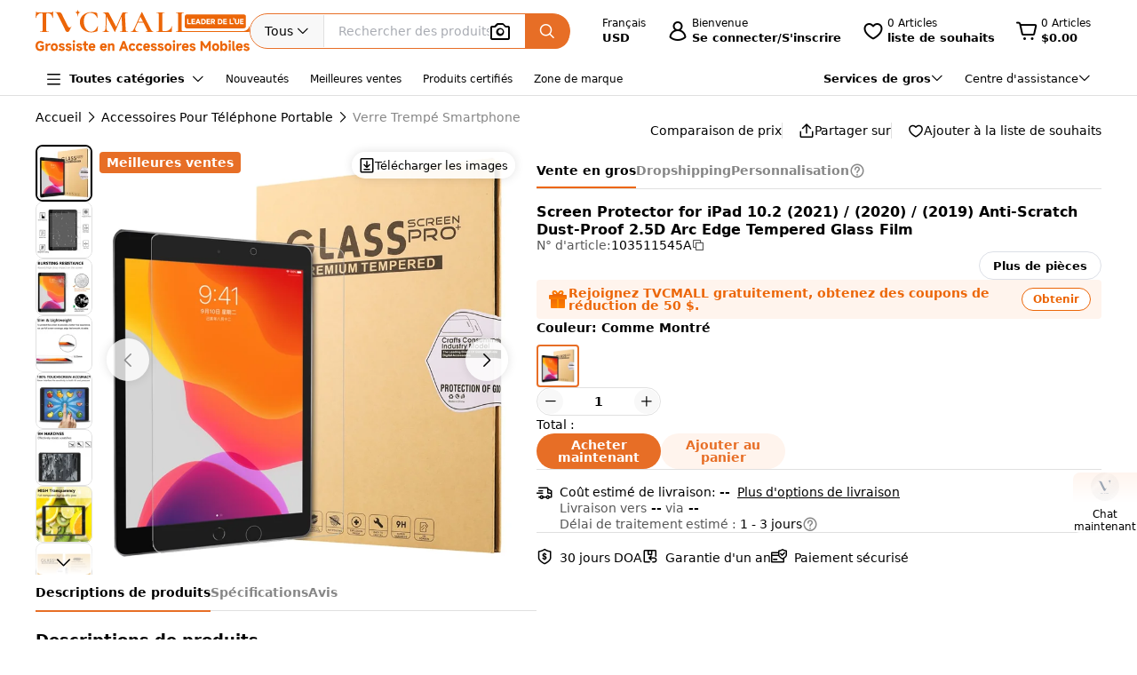

--- FILE ---
content_type: text/html;charset=utf-8
request_url: https://www.tvcmall.com/fr/details/0-25mm-arc-edge-full-size-tempered-glass-screen-film-for-ipad-10-2-2020-2019-sku103511545a.html
body_size: 161049
content:
<!DOCTYPE html>
<html  lang="fr" dir="ltr">
<head><meta charset="utf-8">
<meta name="viewport" content="width=device-width">
<title>Vente en gros Protection d&#x27;écran pour iPad 10,2&quot; (2021) &#x2F; (2020) &#x2F; (2019) Anti-rayures Anti-poussière Verre trempé bords incurvés 2,5D Personnalisable - TVCMALL</title>
<link rel="preconnect" href="//img.tvcmall.com/">
<link rel="preconnect" href="//upload-img.tvc-mall.com/">
<meta name="p:domain_verify" content="61334a462ed991c637c3df101ccb67f6">
<link rel="icon" href="/favicon.ico">
<link rel="dns-prefetch" href="//img.tvcmall.com/">
<link rel="dns-prefetch" href="//upload-img.tvc-mall.com/">
<link rel="dns-prefetch" href="//vue.comm100.com/">
<link rel="dns-prefetch" href="//chatserver15.comm100.io/">
<link rel="preload" as="font" type="font/otf" crossorigin="anonymous" href="https://www.tvcmall.com/global_resources/fonts/montserrat/Montserrat-ExtraBold.otf">
<link rel="preload" as="style" href="https://src.tvcmall.com/global_resources/css/elementui/index.min.css?3.21.4">
<link rel="stylesheet" href="https://src.tvcmall.com/global_resources/css/elementui/index.min.css?3.21.4">
<link rel="preload" as="style" href="https://src.tvcmall.com/global_resources/iconfont/iconfont.css?3.21.4">
<link rel="stylesheet" href="https://src.tvcmall.com/global_resources/iconfont/iconfont.css?3.21.4">
<meta property="facebook-domain-verification" content="7k9kc6aem6yuqktub9m0t0x2sfodzd">
<link rel="canonical" href="https://www.tvcmall.com/fr/details/0-25mm-arc-edge-full-size-tempered-glass-screen-film-for-ipad-10-2-2020-2019-sku103511545a.html">
<link rel="alternate" media="only screen and (max-width: 640px)" href="https://m.tvcmall.com/fr/details/0-25mm-arc-edge-full-size-tempered-glass-screen-film-for-ipad-10-2-2020-2019-sku103511545a.html">
<link rel="alternate" hreflang="en" href="https://www.tvcmall.com/details/0-25mm-arc-edge-full-size-tempered-glass-screen-film-for-ipad-10-2-2020-2019-sku103511545a.html">
<link rel="alternate" hreflang="fr" href="https://www.tvcmall.com/fr/details/0-25mm-arc-edge-full-size-tempered-glass-screen-film-for-ipad-10-2-2020-2019-sku103511545a.html">
<link rel="alternate" hreflang="es" href="https://www.tvcmall.com/es/details/0-25mm-arc-edge-full-size-tempered-glass-screen-film-for-ipad-10-2-2020-2019-sku103511545a.html">
<link rel="alternate" hreflang="ar" href="https://www.tvcmall.com/ar/details/0-25mm-arc-edge-full-size-tempered-glass-screen-film-for-ipad-10-2-2020-2019-sku103511545a.html">
<link rel="alternate" hreflang="de" href="https://www.tvcmall.com/de/details/0-25mm-arc-edge-full-size-tempered-glass-screen-film-for-ipad-10-2-2020-2019-sku103511545a.html">
<link rel="alternate" hreflang="da" href="https://www.tvcmall.com/da/details/0-25mm-arc-edge-full-size-tempered-glass-screen-film-for-ipad-10-2-2020-2019-sku103511545a.html">
<link rel="alternate" hreflang="it" href="https://www.tvcmall.com/it/details/0-25mm-arc-edge-full-size-tempered-glass-screen-film-for-ipad-10-2-2020-2019-sku103511545a.html">
<link rel="alternate" hreflang="sv" href="https://www.tvcmall.com/sv/details/0-25mm-arc-edge-full-size-tempered-glass-screen-film-for-ipad-10-2-2020-2019-sku103511545a.html">
<link rel="alternate" hreflang="nl" href="https://www.tvcmall.com/nl/details/0-25mm-arc-edge-full-size-tempered-glass-screen-film-for-ipad-10-2-2020-2019-sku103511545a.html">
<link rel="alternate" hreflang="pt" href="https://www.tvcmall.com/pt/details/0-25mm-arc-edge-full-size-tempered-glass-screen-film-for-ipad-10-2-2020-2019-sku103511545a.html">
<link rel="alternate" hreflang="pl" href="https://www.tvcmall.com/pl/details/0-25mm-arc-edge-full-size-tempered-glass-screen-film-for-ipad-10-2-2020-2019-sku103511545a.html">
<link rel="alternate" hreflang="ru" href="https://www.tvcmall.com/ru/details/0-25mm-arc-edge-full-size-tempered-glass-screen-film-for-ipad-10-2-2020-2019-sku103511545a.html">
<script type="application/ld+json">{ "@context": "http://schema.org", "@type": "Organization", "name": "TVCMALL", "description": "TVCMall.com - Online wholesale mobile accessories for iPhone, iPad, Samsung, Huawei, Xiaomi and Oppo from China. 200,000+ Mobile Accessories Supplier.", "url": "https://www.tvcmall.com/", "logo": "https://www.tvcmall.com/logo.svg", "email": "sales@tvc-mall.com", "address": { "@type": "PostalAddress", "addressCountry": "China", "postalCode": "518000", "streetAddress": "Bei'er Rd 2, BanTian Avenue" }, "sameAs": [ "https://www.facebook.com/TVCMALLLTD", "https://twitter.com/tvcmall_com", "https://www.instagram.com/tvcmall/", "https://pinterest.com/tvcmall/", "https://www.youtube.com/user/tvcmall" ], "contactPoint": [ { "@type": "ContactPoint", "contactType": "customer service", "email": "sales@tvc-mall.com", "url": "https://www.tvcmall.com" } ] }</script>
<script>window.ckySettings = { documentLang: "fr" };</script>
<link rel="preload" as="image" href="https://src.tvcmall.com/global_resources/image/logo-25-9-10/PC/fr.svg">
<link rel="preload" as="image" href="https://src.tvcmall.com/dynamic-staticfiles/ssr__global_resources__image__pc-payment-25-7/payment1__png.webp">
<meta name="description" content="Achetez Protection d'écran pour iPad 10,2  (2021) / (2020) / (2019) Anti-rayures Anti-poussière Verre trempé bords incurvés 2,5D en gros sur la plateforme ChinaShopping TVCMALL. Options personnalisées, prix de gros et dropshipping sans MOQ.">
<meta name="keywords" content="Vente en gros de Protection d'écran pour iPad 10,2  (2021) / (2020) / (2019) Anti-rayures Anti-poussière Verre trempé bords incurvés 2,5D">
<meta property="og:type" content="product">
<meta property="og:title" content="Screen Protector for iPad 10.2 (2021) / (2020) / (2019) Anti-Scratch Dust-Proof 2.5D Arc Edge Tempered Glass Film">
<meta property="og:description" content="Achetez Protection d'écran pour iPad 10,2  (2021) / (2020) / (2019) Anti-rayures Anti-poussière Verre trempé bords incurvés 2,5D en gros sur la plateforme ChinaShopping TVCMALL. Options personnalisées, prix de gros et dropshipping sans MOQ.">
<meta property="og:image" content="https://img.tvcmall.com/dynamic/uploads/details/220x220_103511545A-1.webp">
<meta property="og:url" content="https://www.tvcmall.com/fr/details/0-25mm-arc-edge-full-size-tempered-glass-screen-film-for-ipad-10-2-2020-2019-sku103511545a.html">
<meta property="og:site_name" content="tvcmall">
<meta property="product:price:amount" content="1.61">
<meta property="product:price:currency" content="USD">
<meta property="og:availability" content="instock">
<meta name="twitter:card" content="summary_large_image">
<meta name="twitter:site" content="@tvcmall_com">
<script type="application/ld+json">{"@context":"https://schema.org/","@type":"Product","name":"Screen Protector for iPad 10.2 (2021) / (2020) / (2019) Anti-Scratch Dust-Proof 2.5D Arc Edge Tempered Glass Film","description":"Screen Protector for iPad 10.2 (2021) / (2020) / (2019) Anti-Scratch Dust-Proof 2.5D Arc Edge Tempered Glass Film\n\n\n【9H Hardness Tempered Glass for Superior Protection】Crafted with advanced technology to provide a 9H hardness level, effectively guarding against scratches and everyday wear and tear\n【Highly Responsive & Ultra Clear】Ensures full touch screen sensitivity and crystal-clear visibility, enhancing your viewing and interaction experience\n【Bubble-Free Installation】Engineered for an easy, precise application that leaves no bubbles, ensuring a smooth, flawless display\n【Anti-Fingerprint Technology】Treated with a special oleophobic coating that repels fingerprints and smudges, keeping your screen pristine and easy to clean\n【Ultra-Thin with 2.5D Straight Edges】Designed to be exceptionally thin while providing edge-to-edge coverage, blending seamlessly with the contours of your device for superior protection\n\n","image":"https://img.tvcmall.com/dynamic/uploads/details/220x220_103511545A-1.webp","sku":"103511545A","brand":{"@type":"Brand"},"offers":{"@type":"Offer","url":"https://www.tvcmall.com/fr/details/0-25mm-arc-edge-full-size-tempered-glass-screen-film-for-ipad-10-2-2020-2019-sku103511545a.html","priceCurrency":"USD","price":1.61,"availability":"instock"}}</script>
<script type="application/ld+json">{ "@context": "http://schema.org/", "@type": "BreadcrumbList", "itemListElement": [{"@type":"ListItem","position":1,"item":{"name":"Home","@id":"https://www.tvcmall.com/fr/"}},{"@type":"ListItem","position":2,"item":{"name":"Accessoires Pour Téléphone Portable","@id":"/fr/c/cell-phone-accessories-c119887/"}},{"@type":"ListItem","position":3,"item":{"name":"Verre Trempé Smartphone","@id":"/fr/c/tempered-glass-c119960/"}}] }</script>
<link rel="preload" as="image" href="https://src.tvcmall.com/global_resources/image/pl.svg">
<style>.text-truncate[data-v-c0129362]{overflow:hidden;text-overflow:ellipsis;white-space:nowrap}.more-option[data-v-c0129362]{text-decoration:underline}
</style>
<style>.text-truncate[data-v-f229e0cd]{overflow:hidden;text-overflow:ellipsis;white-space:nowrap}.tool-bar .item+.item[data-v-f229e0cd]{border-left:1px solid #e0e0e0;padding-left:18px}html[dir=rtl] .tool-bar .item+.item[data-v-f229e0cd]{border-left:none;border-right:1px solid #e0e0e0;padding-left:0;padding-right:18px}
</style>
<style>.text-truncate[data-v-a906c01c]{overflow:hidden;text-overflow:ellipsis;white-space:nowrap}.product-NotForSale[data-v-a906c01c]{display:flex;justify-content:space-between}.product-NotForSale .left-img[data-v-a906c01c]{align-items:center;border:1px solid #d9dde2;display:flex;flex:0 0 580px;height:580px;justify-content:center;width:580px}.product-NotForSale .txt-box[data-v-a906c01c]{flex:1 1 auto;overflow-wrap:break-word;padding-left:80px}.product-NotForSale h2[data-v-a906c01c]{color:#9aa5b3;font-size:16px;line-height:26px;margin-bottom:24px}.product-NotForSale p[data-v-a906c01c]{font-size:14px}.product-NotForSale p a[data-v-a906c01c]{color:#da763a;text-decoration:underline}
</style>
<style>.text-truncate[data-v-5f1b6acd]{overflow:hidden;text-overflow:ellipsis;white-space:nowrap}.step+.step .step-icon[data-v-5f1b6acd]{position:relative}.step+.step .step-icon[data-v-5f1b6acd]:after{background-color:#fff;content:"";display:block;height:16px;left:50%;position:absolute;transform:translate(-50%);transform:translateY(-120%);width:1px}
</style>
<style>.text-truncate[data-v-1c297043]{overflow:hidden;text-overflow:ellipsis;white-space:nowrap}.scroll-wrapper[data-v-1c297043] .content{margin-bottom:-300px;margin-top:-100px;padding-bottom:300px;padding-top:100px}.scroll-wrapper[data-v-1c297043] .goods-item{flex:0 0 auto;width:16.6%}@media only screen and (min-width:1200px) and (max-width:1439px){.scroll-wrapper[data-v-1c297043] .goods-item{width:20%}}@media screen and (max-width:1199px){.scroll-wrapper[data-v-1c297043] .goods-item{width:25%}}
</style>
<style>.text-truncate[data-v-dd2fbce3]{overflow:hidden;text-overflow:ellipsis;white-space:nowrap}[data-v-dd2fbce3] .el-input-group__append,[data-v-dd2fbce3] .el-input-group__prepend{background-color:#f7f7f7}.table-rounded-corners[data-v-dd2fbce3]{border-radius:10px;font-size:12px;overflow:hidden}.table-rounded-corners .iconfont[data-v-dd2fbce3]{font-size:16px!important;font-weight:400!important}.table-rounded-corners[data-v-dd2fbce3] .el-table__header-wrapper th{background-color:#f7f7f7;color:#343332;font-size:12px;font-weight:700}.table-rounded-corners[data-v-dd2fbce3] .el-table__header-wrapper th .cell{line-height:15px}.table-rounded-corners[data-v-dd2fbce3] .el-table__header-wrapper th:first-child{border-right:none;border-top-left-radius:10px}.table-rounded-corners[data-v-dd2fbce3] .el-table__header-wrapper th:last-child{border-left:none;border-top-right-radius:10px}.table-rounded-corners[data-v-dd2fbce3] .el-table__header-wrapper th:not(:first-child){border-left:none;border-right:none}.table-rounded-corners[data-v-dd2fbce3] .el-table__body-wrapper tbody tr td{color:#606266}.table-rounded-corners[data-v-dd2fbce3] .el-table__body-wrapper tbody tr:last-child td:first-child{border-bottom-left-radius:10px;border-right:none}.table-rounded-corners[data-v-dd2fbce3] .el-table__body-wrapper tbody tr:last-child td:last-child{border-bottom-right-radius:10px;border-left:none}.table-rounded-corners[data-v-dd2fbce3] .el-table__body-wrapper tbody tr td:first-child{border-left:none;border-right:none}.table-rounded-corners[data-v-dd2fbce3] .el-table__body-wrapper tbody tr td:not(:first-child){border-left:none;border-right:none}[data-v-dd2fbce3] .el-collapse{border:none}[data-v-dd2fbce3] .el-collapse .el-collapse-item__header{border-bottom:none}[data-v-dd2fbce3] .el-collapse .el-collapse-item__content{padding-bottom:0}[data-v-dd2fbce3] .el-collapse .el-collapse-item__wrap{border-bottom:none}.tvc-tabs[data-v-dd2fbce3] .el-tabs__item:not(.is-active){font-weight:400!important}.tvc-num-input.right[data-v-dd2fbce3] .el-input__inner{margin-right:45px}.tvc-num-input.left[data-v-dd2fbce3] .el-input__inner{margin-left:45px}[data-v-dd2fbce3] .hidden-required .el-form-item__error{display:none}
</style>
<style>.text-truncate[data-v-c0d2eaf4]{overflow:hidden;text-overflow:ellipsis;white-space:nowrap}.common-to-top__popover.el-popover.el-popper[data-v-c0d2eaf4]{min-width:210px;padding:0!important}.common-to-top__wrapper[data-v-c0d2eaf4]{align-items:center;background:linear-gradient(180deg,rgba(255,244,237,.9),hsla(0,0%,100%,.9) 48.4%);border-radius:8px 0 0 8px;bottom:120px;display:flex;flex-direction:column;justify-content:center;line-height:normal;position:fixed;right:0;width:72px;z-index:199}.common-to-top__wrapper.common-to-top__wrapper-show[data-v-c0d2eaf4]{display:flex}.common-to-top__wrapper[data-v-c0d2eaf4]:has(.common-to-top__item){border:1px solid #f8f8f8;box-shadow:0 0 12px #0000001f;padding:16px 0}.common-to-top__item[data-v-c0d2eaf4]{align-items:center;cursor:pointer;display:flex;flex-direction:column;width:100%}.common-to-top__item-txt[data-v-c0d2eaf4]{color:#000;font-size:12px;margin-top:8px;text-align:center}.common-to-top__item+.common-to-top__item[data-v-c0d2eaf4]{margin-top:16px}.common-to-top__avatar[data-v-c0d2eaf4]{border-radius:50%;height:32px;width:32px}.common-to-top__avatar>img[data-v-c0d2eaf4]{border-radius:50%;height:100%;-o-object-fit:cover;object-fit:cover;width:100%}.common-to-top__contact[data-v-c0d2eaf4]{box-sizing:border-box;padding:8px 0;width:100%}.common-to-top__contact-item[data-v-c0d2eaf4]{align-items:center;display:flex;height:32px;padding:0 16px}.common-to-top__contact-item-pointer[data-v-c0d2eaf4]{cursor:pointer}.common-to-top__contact-item[data-v-c0d2eaf4]:hover{background:#fff4ed}.common-to-top__contact-link[data-v-c0d2eaf4]{align-items:center;display:flex}.common-to-top__contact-txt[data-v-c0d2eaf4]{color:#000;font-size:14px;margin-left:8px}.common-to-top__contact-txt-line[data-v-c0d2eaf4]{text-decoration:underline}
</style>
<style>.text-truncate{overflow:hidden;text-overflow:ellipsis;white-space:nowrap}.detail{position:relative}.detail .wrapper-right{height:-moz-fit-content;height:fit-content;position:sticky;top:122px}@media screen and (min-width:1440px){.detail .wrapper-left{width:704px}.detail .wrapper-right{flex:1 1 0%}}@media screen and (max-width:1439px) and (min-width:1121px){.detail .wrapper-left{width:564px}.detail .wrapper-right{flex:1 1 0%}.detail .wrapper-right .operator button{width:140px}}@media screen and (max-width:1120px){.detail .wrapper-left{flex:1 1 0%}.detail .wrapper-right{width:440px}.detail .wrapper-right .operator button{width:140px}}@media screen and (min-width:1441px){.detail .wrapper-content{grid-column-gap:64px;-moz-column-gap:64px;column-gap:64px}}@media screen and (max-width:1440px){.detail .wrapper-content{grid-column-gap:32px;-moz-column-gap:32px;column-gap:32px}}.detail .related-search__wrapper{background-color:transparent}.detail .detail-operator{width:100%}.detail .detail-operator .disabled-buy-now{background-color:#ccc;cursor:not-allowed}.detail .detail-operator .disabled-add-to-card{background-color:#f8f8f8;color:#ccc;cursor:not-allowed}.detail .detail-operator .cursor-not-allowed .iconfont{color:#878787!important}.detail .detail-operator .number{padding:0 4px;width:60px}.detail .detail-operator .number::-webkit-inner-spin-button,.detail .detail-operator .number::-webkit-outer-spin-button{-webkit-appearance:none;margin:0}.detail .detail-operator .tvc-button{align-items:center;display:flex;justify-content:center}.detail .detail-operator .tvc-button:hover{opacity:.8}@media screen and (min-width:1440px){.detail .detail-operator .operator{flex-wrap:wrap}.detail .detail-operator .tvc-button{width:240px}}@media screen and (max-width:1439px){.detail .detail-operator .tvc-button{flex:1 1 0%}.detail .detail-operator .wish-notice{display:none}}.detail .sales-manager{background:linear-gradient(180deg,#fff4ed,#fff 51.04%);border:1px solid var(--Line-gray,#e0e0e0)}@media screen and (max-width:1440px){.detail .sales-manager>.leftCont{width:100%}.detail .sales-manager>.leftCont>div{flex:1}.detail .sales-manager>.leftCont .com-lay{justify-content:flex-start!important}.detail .sales-manager>.leftCont .com-lay>div{flex:1 1 0%}.detail .sales-manager .sm-hide{display:none}}.detail .sales-manager .avatar{aspect-ratio:1/1;height:60px;width:60px}@media screen and (max-width:1120px){.detail .sales-manager .avatar{height:60px;width:60px}}@media screen and (min-width:1121px){.detail .sales-manager .avatar{height:60px;width:60px}}.detail .prices .item-wrapper{background-color:#f8f8f8;border:2px solid #f8f8f8}.detail .prices .item-wrapper .units{color:#575757}.detail .prices .item-wrapper.active{background-color:#fff4ed;border:2px solid #ec6608}.detail .prices .item-wrapper.active .units{color:#000}.detail .prices .item-wrapper.active .price{font-weight:700}.detail .prices .item-wrapper:hover:not(.disabled){border:2px solid #ec6608}.detail .prices .item-wrapper.disabled{background-color:#eee;border:2px solid #eee;cursor:not-allowed}.detail .prices .item-wrapper.disabled .price,.detail .prices .item-wrapper.disabled .units{color:#878787}.detail .detail-colors{overflow:hidden;width:100%}.detail .detail-colors .colors .active{border:2px solid #e76e26}.detail .detail-colors .no-image{margin-bottom:8px}.detail .detail-colors .no-image .item.active{border-color:transparent;color:#e76e26;font-weight:700;position:relative}.detail .detail-colors .no-image .item.active:before{border:2px solid #e76e26;border-radius:4px;bottom:0;content:"";left:0;position:absolute;right:0;top:0}.detail .detail-colors .no-image .item:hover{border-color:transparent;color:#e76e26;position:relative}.detail .detail-colors .no-image .item:hover:before{border:2px solid #e76e26;border-radius:4px;bottom:0;content:"";left:0;position:absolute;right:0;top:0}.detail .detail-tab{background-color:#fff;line-height:40px;position:sticky;top:107px;z-index:29}@media screen and (min-width:1121px){.detail .detail-tab{grid-column-gap:32px;-moz-column-gap:32px;column-gap:32px}}@media screen and (max-width:1120px){.detail .detail-tab{grid-column-gap:16px;-moz-column-gap:16px;column-gap:16px}}.detail .detail-tab .item{position:relative}.detail .detail-tab .item.active .name{color:#000!important}.detail .detail-tab .item.active:after{background-color:#e76e26;content:"";display:block;height:2px;position:absolute;width:100%}.detail .product-descriptions .description .system-title{color:#000;font-size:14px;font-weight:700;padding-bottom:8px}.detail .product-descriptions .description ul{list-style-type:disc;padding-left:20px}.detail .product-descriptions .description ul li{color:#000;font-size:14px;font-weight:400;padding-left:0}.detail .product-descriptions .description ul li::marker,.detail .product-descriptions .description ul li:before{display:none;width:0}.detail .product-descriptions .see-more{position:relative}.detail .product-descriptions .see-more:before{background-color:#000;bottom:2px;content:"";display:inline-block;height:.8px;position:absolute;width:100%}.detail .product-descriptions .see-more:hover{color:#e76e26}.detail .product-descriptions .see-more:hover:before{background-color:#e76e26}.detail .product-descriptions .see-more:hover .iconfont{color:#e76e26!important}.detail .product-descriptions .video-box{border-radius:8px;margin-bottom:16px}.detail .product-descriptions .video-box iframe{border-radius:8px;max-height:400px;width:100%!important}.detail table,.detail td{font-size:14px;font-weight:400;line-height:22px;padding:13px 8px}.detail table tr:last-child{border-bottom:1px solid #f8f8f8}.detail td:first-child{color:#575757;font-size:14px;font-weight:400;width:200px}.detail .specifications tr:nth-child(odd){background-color:#f8f8f8}.detail .real-pic{position:relative}.detail .real-pic img{width:100%}.detail .real-pic .more{align-items:flex-end;background:linear-gradient(180deg,hsla(0,0%,100%,0),#fff);display:flex;height:40px;justify-content:center}.detail .real-pic .more.collapsed{bottom:0;left:0;position:absolute;right:0;z-index:1}.detail .real-pic .more.expanded{margin-top:-20px}.detail .real-pic .see-more{position:relative}.detail .real-pic .see-more:before{background-color:#000;bottom:2px;content:"";display:inline-block;height:.8px;position:absolute;width:100%}.detail .real-pic .see-more:hover{color:#e76e26}.detail .real-pic .see-more:hover:before{background-color:#e76e26}.detail .real-pic .see-more:hover .iconfont{color:#e76e26!important}.detail .reviewsBox{border-bottom:1px solid #e0e0e0;border-top:1px solid #e0e0e0}.detail .reviewsBox h2{height:53px}.detail .reviewsBox .open .iconfont{transform:rotate(180deg)}.shipping-dialog table{border-collapse:separate;border-radius:8px;border-spacing:0;empty-cells:hide}.shipping-dialog table thead tr th:first-child{border-left:1px solid #d9dde2;border-top-left-radius:8px}.shipping-dialog table thead tr th:last-child{border-top-right-radius:8px}.shipping-dialog table thead tr th{border-bottom:1px solid #d9dde2;border-right:1px solid #d9dde2;border-top:1px solid #d9dde2}.shipping-dialog table tbody tr td:first-child{border-left:1px solid #d9dde2}.shipping-dialog table tbody tr td{border-bottom:1px solid #d9dde2;border-right:1px solid #d9dde2}.shipping-dialog table tbody tr:last-child td:first-child{border-bottom-left-radius:8px}.shipping-dialog table tbody tr:last-child td:last-child{border-bottom-right-radius:8px}.shipping-dialog th{line-height:normal;padding:11px 16px}.shipping-dialog td{line-height:normal;padding:6px 16px}.shipping-dialog td,.shipping-dialog th{color:#000;text-align:left}.shipping-dialog th{font-size:14px;font-weight:700}.shipping-dialog td{font-size:14px;font-weight:400}html[dir=rtl] .shipping-dialog table thead tr th:first-child{border-left:none;border-right:1px solid #d9dde2;border-top-left-radius:0;border-top-right-radius:8px}html[dir=rtl] .shipping-dialog table thead tr th:last-child{border-left:1px solid #d9dde2;border-top-left-radius:8px;border-top-right-radius:0}html[dir=rtl] .shipping-dialog table tbody tr td{border-left:1px solid #d9dde2;border-right:0}html[dir=rtl] .shipping-dialog table tbody tr:last-child td:last-child{border-radius:0}html[dir=rtl] .shipping-dialog table tbody td:first-child{border-bottom-left-radius:0;border-right:1px solid #d9dde2}.detail-authorization-img-module{margin:20px 0}.detail-authorization-img-module,.detail-img-module .detail-img__imgbox{display:flex;justify-content:center}.detail-img-module .detail-img__imgbox.mb{margin-bottom:20px}.detail-related-goods-module{margin-bottom:56px}.detail-related-goods-module .detail-related-goods__title{font-family:Montserrat,system-ui;font-size:24px;font-weight:800;line-height:normal;padding:64px 0 24px;text-align:center}.detail-recommend-goods-module{margin-bottom:56px}.detail-recommend-goods-module .detail-recommend-goods__title{font-size:24px;font-weight:800;line-height:normal;margin:64px auto 0;text-align:center}.detail-recommend-goods-module .detail-recommend-goods__main{align-items:flex-start;display:flex;flex-wrap:wrap;padding-top:24px}.detail-recommend-goods-module .detail-recommend-goods__main .goods-item{width:16.6666666667%}@media screen and (max-width:1530px){.detail-recommend-goods-module .detail-recommend-goods__main .goods-item{width:20%}}.detail-tabs{align-items:center;background-color:#fff;border-bottom:1px solid #e0e0e0;-moz-column-gap:32px;column-gap:32px;display:flex;font-size:14px;justify-content:flex-start;line-height:40px;position:sticky;top:0;z-index:99999}.detail-tabs li{color:#878787;cursor:pointer;font-weight:700;position:relative}.detail-tabs li.active{color:#000}.detail-tabs li.active:after{background-color:#ec6608;bottom:0;content:"";font-size:0;height:2px;left:0;line-height:0;position:absolute;right:0}.bottom-sticky{background-color:#fff;border-top:1px solid #eee;bottom:0;padding:8px 0;position:fixed;z-index:99999}.detail .el-image-viewer__wrapper .album__video-box{align-items:center;background-color:#000;color:#fff;display:flex;height:750px;justify-content:center;left:50%;position:absolute;top:50%;transform:translate(-50%,-50%);width:750px;z-index:1}.detail .el-image-viewer__wrapper .album__video-box iframe{height:100%!important;width:100%!important}.detail .el-image-viewer__wrapper .album__video-box .el-image-viewer__actions{display:none}.pic-preview{max-height:685px;max-width:720px}.pic-preview .pic .left{flex:none}@media screen and (min-width:1121px){.pic-preview .pic .left{width:64px}.pic-preview .pic .left .left-pic{border-radius:8px;overflow:hidden;width:100%}}@media screen and (max-width:1120px){.pic-preview .pic .left{width:56px}.pic-preview .pic .left .left-pic{border-radius:8px;overflow:hidden;width:100%}}.pic-preview .pic .left .left-pic{flex:0 0 auto;position:relative}.pic-preview .pic .left .left-pic:after{border:1px solid #e0e0e0;border-radius:8px;bottom:0;content:"";display:block;left:0;position:absolute;right:0;top:0}.pic-preview .pic .left .left-pic.active:after{border-color:#000;border-width:2px}.pic-preview .pic .left .left-pic.video-icon:before{background:url([data-uri]) no-repeat;background-size:100% 100%;box-sizing:border-box;content:" ";display:inline-block;height:18px;left:50%;position:absolute;top:50%;transform:translate(-50%,-50%);width:24px}.pic-preview .pic .left .left-pic .small-pic{height:100%;width:100%}.pic-preview .pic .right{position:relative}@media screen and (min-width:1440px){.pic-preview .pic .right{height:624px;width:624px}}@media screen and (max-width:1439px) and (min-width:1121px){.pic-preview .pic .right{height:484px;width:484px}}@media screen and (max-width:1120px){.pic-preview .pic .right{flex:1 1 0%;max-width:484px}}.pic-preview .pic .right img{cursor:zoom-in!important}.pic-preview .pic .right .soldout{align-items:center;background-color:#0000004d;border-radius:120px;display:flex;height:240px;justify-content:center;left:calc(50% - 120px);position:absolute;top:calc(50% - 120px);width:240px;z-index:9}.pic-preview .pic .right .soldout span{color:#fff;font-size:28px;font-weight:700}.pic-preview .pic .right .video-item-box{align-items:center;aspect-ratio:1/1;background-color:#f8f8f8;display:flex;flex:0 0 auto;height:100%;justify-content:center;width:100%}.pic-preview .pic .right .video-item-box iframe{height:100%!important;width:100%!important}.pic-preview .pic .right .big-pic{aspect-ratio:1/1;flex:0 0 auto}.custom-services .shipping-method-dialog table thead{background-color:#f8f8f8;font-size:14px;font-weight:700;line-height:40px;text-align:left}.custom-services .shipping-method-dialog table tbody{line-height:48px;text-align:left}.custom-services .shipping-method-dialog table td,.custom-services .shipping-method-dialog table th{padding:0 16px}.custom-services .services .custom-detials .item:not(:last-child){border-right:1px solid #e0e0e0;margin-right:16px;padding-right:16px}.custom-services .services .custom-product-steps .item:not(:last-child){flex:1 1 0%}.custom-services .services .custom-product-steps .item:last-child{width:70px!important}.custom-services .services .custom-product-steps .item:not(:last-child){position:relative}.custom-services .services .custom-product-steps .item:not(:last-child):after{background-color:#fff;content:"";display:block;height:2px;left:16px;position:absolute;top:13px;width:100%;z-index:0}
</style>
<style>.text-truncate[data-v-964bfda6]{overflow:hidden;text-overflow:ellipsis;white-space:nowrap}.share-icon:hover .iconfont[data-v-964bfda6]{color:#e76e26!important}
</style>
<style>.text-truncate[data-v-4cbcd900]{overflow:hidden;text-overflow:ellipsis;white-space:nowrap}.common-to-top__popover.el-popover.el-popper[data-v-4cbcd900]{min-width:210px;padding:0}.common-to-top__wrapper[data-v-4cbcd900]{align-items:center;background:linear-gradient(180deg,rgba(255,244,237,.9),hsla(0,0%,100%,.9) 48.4%);border-radius:8px 0 0 8px;bottom:120px;display:flex;flex-direction:column;justify-content:center;line-height:normal;position:fixed;right:0;width:72px;z-index:2000}.common-to-top__wrapper.common-to-top__wrapper-show[data-v-4cbcd900]{display:flex}.common-to-top__wrapper[data-v-4cbcd900]:has(.common-to-top__item){border:1px solid #f8f8f8;box-shadow:0 0 12px #0000001f;padding:16px 0}.common-to-top__item[data-v-4cbcd900]{align-items:center;cursor:pointer;display:flex;flex-direction:column;width:100%}.common-to-top__item-txt[data-v-4cbcd900]{color:#000;font-size:12px;margin-top:8px;text-align:center}.common-to-top__item+.common-to-top__item[data-v-4cbcd900]{margin-top:16px}.common-to-top__avatar[data-v-4cbcd900]{border-radius:50%;height:32px;width:32px}.common-to-top__avatar>img[data-v-4cbcd900]{border-radius:50%;height:100%;-o-object-fit:cover;object-fit:cover;width:100%}.common-to-top__contact[data-v-4cbcd900]{box-sizing:border-box;padding:8px 0;width:100%}.common-to-top__contact-item[data-v-4cbcd900]{align-items:center;display:flex;height:32px;padding:0 16px}.common-to-top__contact-item-pointer[data-v-4cbcd900]{cursor:pointer}.common-to-top__contact-item[data-v-4cbcd900]:hover{background:#fff4ed}.common-to-top__contact-link[data-v-4cbcd900]{align-items:center;display:flex}.common-to-top__contact-txt[data-v-4cbcd900]{color:#000;font-size:14px;margin-left:8px}.common-to-top__contact-txt-line[data-v-4cbcd900]{text-decoration:underline}
</style>
<style>*,:after,:before{border:0 solid #e5e7eb;box-sizing:border-box}*{--tw-ring-inset:var(--tw-empty, );--tw-ring-offset-width:0px;--tw-ring-offset-color:#fff;--tw-ring-color:rgba(59,130,246,.5);--tw-ring-offset-shadow:0 0 #0000;--tw-ring-shadow:0 0 #0000;--tw-shadow:0 0 #0000}:root{-moz-tab-size:4;-o-tab-size:4;tab-size:4}:-moz-focusring{outline:1px dotted ButtonText}:-moz-ui-invalid{box-shadow:none}::moz-focus-inner{border-style:none;padding:0}::-webkit-inner-spin-button,::-webkit-outer-spin-button{height:auto}::-webkit-search-decoration{-webkit-appearance:none}::-webkit-file-upload-button{-webkit-appearance:button;font:inherit}[type=search]{-webkit-appearance:textfield;outline-offset:-2px}abbr[title]{-webkit-text-decoration:underline dotted;text-decoration:underline dotted}a{color:inherit;text-decoration:inherit}body{line-height:inherit}body,button,input{font-family:inherit;margin:0}button,input{color:inherit;font-size:100%;line-height:1.15;line-height:inherit;padding:0}button{background-color:transparent;background-image:none;text-transform:none}[type=button],[type=reset],[type=submit],button{-webkit-appearance:button}[role=button],button{cursor:pointer}html{-webkit-text-size-adjust:100%;font-family:ui-sans-serif,system-ui,-apple-system,BlinkMacSystemFont,Segoe UI,Roboto,Helvetica Neue,Arial,Noto Sans,sans-serif,Apple Color Emoji,Segoe UI Emoji,Segoe UI Symbol,Noto Color Emoji;line-height:1.5}dd,dl,h1,h2,h3,h4,h5,p,pre{margin:0}h1,h2,h3,h4,h5{font-size:inherit;font-weight:inherit}img{border-style:solid}input::placeholder{color:#9ca3af;opacity:1}input::webkit-input-placeholder{color:#9ca3af;opacity:1}input::-moz-placeholder{color:#9ca3af;opacity:1}input:-ms-input-placeholder{color:#9ca3af;opacity:1}input::-ms-input-placeholder{color:#9ca3af;opacity:1}iframe,img,svg,video{display:block;vertical-align:middle}img,video{height:auto;max-width:100%}kbd,pre{font-family:ui-monospace,SFMono-Regular,Menlo,Monaco,Consolas,Liberation Mono,Courier New,monospace;font-size:1em}strong{font-weight:bolder}table{border-collapse:collapse;border-color:inherit;text-indent:0}ul{list-style:none;margin:0;padding:0}.container{width:100%}@media (min-width:373px){.container{max-width:373px}}@media (min-width:767px){.container{max-width:767px}}@media (min-width:1025px){.container{max-width:1025px}}@media (min-width:1530px){.container{max-width:1530px}}@media (min-width:1920px){.container{max-width:1920px}}.bg-\[\#fff\]{--tw-bg-opacity:1;background-color:rgba(255,255,255,var(--tw-bg-opacity))}.bg-primary{--tw-bg-opacity:1;background-color:rgba(236,102,8,var(--tw-bg-opacity))}.bg-\[\#FFF4ED\]{--tw-bg-opacity:1;background-color:rgba(255,244,237,var(--tw-bg-opacity))}.bg-\[\#F8F8F8\]{--tw-bg-opacity:1;background-color:rgba(248,248,248,var(--tw-bg-opacity))}.bg-\[\#E0E0E0\]{--tw-bg-opacity:1;background-color:rgba(224,224,224,var(--tw-bg-opacity))}.bg-\[\#f8f8f8\]{--tw-bg-opacity:1;background-color:rgba(248,248,248,var(--tw-bg-opacity))}.bg-\[\#EC6608\]{--tw-bg-opacity:1;background-color:rgba(236,102,8,var(--tw-bg-opacity))}.bg-white{--tw-bg-opacity:1;background-color:rgba(255,255,255,var(--tw-bg-opacity))}.hover\:bg-\[\#FFF4ED\]:hover{--tw-bg-opacity:1;background-color:rgba(255,244,237,var(--tw-bg-opacity))}.\!bg-primary{--tw-bg-opacity:1!important;background-color:rgba(236,102,8,var(--tw-bg-opacity))!important}.bg-\[\#000000a6\]{--tw-bg-opacity:.6509803921568628;background-color:rgba(0,0,0,var(--tw-bg-opacity))}.hover\:bg-\[\#fff4ed\]:hover{--tw-bg-opacity:1;background-color:rgba(255,244,237,var(--tw-bg-opacity))}.bg-\[\#1877F2\]{--tw-bg-opacity:1;background-color:rgba(24,119,242,var(--tw-bg-opacity))}.bg-\[\#000\]{--tw-bg-opacity:1;background-color:rgba(0,0,0,var(--tw-bg-opacity))}.bg-\[\#FF0000\]{--tw-bg-opacity:1;background-color:rgba(255,0,0,var(--tw-bg-opacity))}.bg-\[\#ff4500\]{--tw-bg-opacity:1;background-color:rgba(255,69,0,var(--tw-bg-opacity))}.bg-\[\#E1E1E1\]{--tw-bg-opacity:1;background-color:rgba(225,225,225,var(--tw-bg-opacity))}.bg-\[\#fffc\]{--tw-bg-opacity:.8;background-color:rgba(255,255,255,var(--tw-bg-opacity))}.bg-gray-200{--tw-bg-opacity:1;background-color:rgba(229,231,235,var(--tw-bg-opacity))}.hover\:bg-gray-50:hover{--tw-bg-opacity:1;background-color:rgba(249,250,251,var(--tw-bg-opacity))}.bg-\[\#FF5512\]{--tw-bg-opacity:1;background-color:rgba(255,85,18,var(--tw-bg-opacity))}.bg-\[\#FFDDD0\]{--tw-bg-opacity:1;background-color:rgba(255,221,208,var(--tw-bg-opacity))}.bg-black\/20{--tw-bg-opacity:.2;background-color:rgba(0,0,0,var(--tw-bg-opacity))}.bg-\[\#FFFFFF\]{--tw-bg-opacity:1;background-color:rgba(255,255,255,var(--tw-bg-opacity))}.hover\:bg-primary:hover{--tw-bg-opacity:1;background-color:rgba(236,102,8,var(--tw-bg-opacity))}.bg-\[\#CCC\]{--tw-bg-opacity:1;background-color:rgba(204,204,204,var(--tw-bg-opacity))}.\!bg-white{--tw-bg-opacity:1!important;background-color:rgba(255,255,255,var(--tw-bg-opacity))!important}.bg-\[\#F7F7F7\]{--tw-bg-opacity:1;background-color:rgba(247,247,247,var(--tw-bg-opacity))}.bg-\[\#E76E26\]{--tw-bg-opacity:1;background-color:rgba(231,110,38,var(--tw-bg-opacity))}.bg-\[\#0000004D\]{--tw-bg-opacity:.30196078431372547;background-color:rgba(0,0,0,var(--tw-bg-opacity))}.bg-\[\#FFFFFFCC\]{--tw-bg-opacity:.8;background-color:rgba(255,255,255,var(--tw-bg-opacity))}.bg-\[\#DCDFE6\]{--tw-bg-opacity:1;background-color:rgba(220,223,230,var(--tw-bg-opacity))}.bg-\[\#f7f7f7\]{--tw-bg-opacity:1;background-color:rgba(247,247,247,var(--tw-bg-opacity))}.bg-\[\#FAFAFA\]{--tw-bg-opacity:1;background-color:rgba(250,250,250,var(--tw-bg-opacity))}.bg-\[\#FFF6F3\]{--tw-bg-opacity:1;background-color:rgba(255,246,243,var(--tw-bg-opacity))}.bg-\[\#e5e8ec\]{--tw-bg-opacity:1;background-color:rgba(229,232,236,var(--tw-bg-opacity))}.bg-\[\#EEEEEE\]{--tw-bg-opacity:1;background-color:rgba(238,238,238,var(--tw-bg-opacity))}.bg-\[\#ffffffcc\]{--tw-bg-opacity:.8}.bg-\[\#FFFFFFE5\],.bg-\[\#ffffffcc\]{background-color:rgba(255,255,255,var(--tw-bg-opacity))}.bg-\[\#FFFFFFE5\]{--tw-bg-opacity:.8980392156862745}.bg-\[\#D4FFD9\]{--tw-bg-opacity:1;background-color:rgba(212,255,217,var(--tw-bg-opacity))}.bg-white\/80{--tw-bg-opacity:.8;background-color:rgba(255,255,255,var(--tw-bg-opacity))}.\!bg-\[\#fff\]{--tw-bg-opacity:1!important;background-color:rgba(255,255,255,var(--tw-bg-opacity))!important}.bg-black{--tw-bg-opacity:1}.bg-\[\#0000004d\],.bg-black{background-color:rgba(0,0,0,var(--tw-bg-opacity))}.bg-\[\#0000004d\]{--tw-bg-opacity:.30196078431372547}.bg-\[\#34A784\]{--tw-bg-opacity:1;background-color:rgba(52,167,132,var(--tw-bg-opacity))}.bg-gray-50{--tw-bg-opacity:1;background-color:rgba(249,250,251,var(--tw-bg-opacity))}.bg-\[\#9CA5B2\]{--tw-bg-opacity:1;background-color:rgba(156,165,178,var(--tw-bg-opacity))}.hover\:bg-white:hover{--tw-bg-opacity:1;background-color:rgba(255,255,255,var(--tw-bg-opacity))}.hover\:bg-\[\#EC6608\]:hover{--tw-bg-opacity:1;background-color:rgba(236,102,8,var(--tw-bg-opacity))}.bg-\[\#FFEADF\]{--tw-bg-opacity:1;background-color:rgba(255,234,223,var(--tw-bg-opacity))}.bg-\[\#E5E8EC\]{--tw-bg-opacity:1;background-color:rgba(229,232,236,var(--tw-bg-opacity))}.bg-\[\#00000080\]{--tw-bg-opacity:.5019607843137255;background-color:rgba(0,0,0,var(--tw-bg-opacity))}.bg-\[\#071B2D\]{--tw-bg-opacity:1;background-color:rgba(7,27,45,var(--tw-bg-opacity))}.bg-\[\#FFD2B7\]{--tw-bg-opacity:1;background-color:rgba(255,210,183,var(--tw-bg-opacity))}.bg-\[\#FF730A\],.hover\:bg-\[\#FF730A\]:hover{--tw-bg-opacity:1;background-color:rgba(255,115,10,var(--tw-bg-opacity))}.bg-\[\#FFC859\]{--tw-bg-opacity:1;background-color:rgba(255,200,89,var(--tw-bg-opacity))}.bg-\[\#fff0e7\]{--tw-bg-opacity:1;background-color:rgba(255,240,231,var(--tw-bg-opacity))}.bg-\[\#ffeadf\]{--tw-bg-opacity:1;background-color:rgba(255,234,223,var(--tw-bg-opacity))}.bg-\[\#F55118\]{--tw-bg-opacity:1;background-color:rgba(245,81,24,var(--tw-bg-opacity))}.bg-\[\#FF640A\]{--tw-bg-opacity:1;background-color:rgba(255,100,10,var(--tw-bg-opacity))}.bg-\[\#fff7ec\]{--tw-bg-opacity:1;background-color:rgba(255,247,236,var(--tw-bg-opacity))}.bg-\[\#FF700A\]{--tw-bg-opacity:1;background-color:rgba(255,112,10,var(--tw-bg-opacity))}.bg-\[\#000a\]{--tw-bg-opacity:.6666666666666666;background-color:rgba(0,0,0,var(--tw-bg-opacity))}.bg-\[\#FF6A4D\],.hover\:bg-\[\#FF6A4D\]:hover{--tw-bg-opacity:1;background-color:rgba(255,106,77,var(--tw-bg-opacity))}.bg-\[\#FF6A4C\]{--tw-bg-opacity:1;background-color:rgba(255,106,76,var(--tw-bg-opacity))}.bg-\[\#EAD7C7\]{--tw-bg-opacity:1;background-color:rgba(234,215,199,var(--tw-bg-opacity))}.bg-\[\#FC7C1B\]{--tw-bg-opacity:1;background-color:rgba(252,124,27,var(--tw-bg-opacity))}.bg-\[\#E3F2BF\]{--tw-bg-opacity:1;background-color:rgba(227,242,191,var(--tw-bg-opacity))}.bg-\[\#65AA50\],.hover\:bg-\[\#65AA50\]:hover{--tw-bg-opacity:1;background-color:rgba(101,170,80,var(--tw-bg-opacity))}.bg-\[\#FFE8A6\]{--tw-bg-opacity:1;background-color:rgba(255,232,166,var(--tw-bg-opacity))}.bg-\[\#E09F36\],.hover\:bg-\[\#E09F36\]:hover{--tw-bg-opacity:1;background-color:rgba(224,159,54,var(--tw-bg-opacity))}.bg-\[\#E5E6FF\]{--tw-bg-opacity:1;background-color:rgba(229,230,255,var(--tw-bg-opacity))}.bg-\[\#8952CC\],.hover\:bg-\[\#8952CC\]:hover{--tw-bg-opacity:1;background-color:rgba(137,82,204,var(--tw-bg-opacity))}.bg-\[\#FFDE99\]{--tw-bg-opacity:1;background-color:rgba(255,222,153,var(--tw-bg-opacity))}.bg-\[\#FFD54F\]{--tw-bg-opacity:1;background-color:rgba(255,213,79,var(--tw-bg-opacity))}.bg-\[\#FFE456\]{--tw-bg-opacity:1;background-color:rgba(255,228,86,var(--tw-bg-opacity))}.bg-\[\#FFFCF2\]{--tw-bg-opacity:1;background-color:rgba(255,252,242,var(--tw-bg-opacity))}.\!bg-\[\#FFF1C2\]{--tw-bg-opacity:1!important;background-color:rgba(255,241,194,var(--tw-bg-opacity))!important}.bg-\[\#FFF3E2\]{--tw-bg-opacity:1;background-color:rgba(255,243,226,var(--tw-bg-opacity))}.bg-\[\#FFD749\]{--tw-bg-opacity:1;background-color:rgba(255,215,73,var(--tw-bg-opacity))}.bg-\[\#FFB280\]{--tw-bg-opacity:1;background-color:rgba(255,178,128,var(--tw-bg-opacity))}.bg-\[\#ffeabc\]{--tw-bg-opacity:1;background-color:rgba(255,234,188,var(--tw-bg-opacity))}.bg-\[\#a63e00\]{--tw-bg-opacity:1;background-color:rgba(166,62,0,var(--tw-bg-opacity))}.bg-\[\#FF6A11\]{--tw-bg-opacity:1;background-color:rgba(255,106,17,var(--tw-bg-opacity))}.bg-\[\#FFA310\],.bg-\[\#ffa310\]{--tw-bg-opacity:1;background-color:rgba(255,163,16,var(--tw-bg-opacity))}.bg-\[\#FF9A16\]{--tw-bg-opacity:1;background-color:rgba(255,154,22,var(--tw-bg-opacity))}.bg-\[\#ff6a11\]{--tw-bg-opacity:1;background-color:rgba(255,106,17,var(--tw-bg-opacity))}.bg-\[\#FFF8DF\]{--tw-bg-opacity:1;background-color:rgba(255,248,223,var(--tw-bg-opacity))}.bg-\[\#FFEABC\]{--tw-bg-opacity:1;background-color:rgba(255,234,188,var(--tw-bg-opacity))}.bg-\[\#FFF7DF\]{--tw-bg-opacity:1;background-color:rgba(255,247,223,var(--tw-bg-opacity))}.bg-\[\#FE700A\]{--tw-bg-opacity:1;background-color:rgba(254,112,10,var(--tw-bg-opacity))}.bg-\[\#FFD663\]{--tw-bg-opacity:1;background-color:rgba(255,214,99,var(--tw-bg-opacity))}.bg-\[\#FEF1D0\]{--tw-bg-opacity:1;background-color:rgba(254,241,208,var(--tw-bg-opacity))}.bg-\[\#FFD658\]{--tw-bg-opacity:1;background-color:rgba(255,214,88,var(--tw-bg-opacity))}.bg-\[\#FFFCF0\]{--tw-bg-opacity:1;background-color:rgba(255,252,240,var(--tw-bg-opacity))}.bg-\[\#A63E00\]{--tw-bg-opacity:1;background-color:rgba(166,62,0,var(--tw-bg-opacity))}.bg-\[\#FFCF4F\]{--tw-bg-opacity:1;background-color:rgba(255,207,79,var(--tw-bg-opacity))}.bg-\[\#FFFBF0\]{--tw-bg-opacity:1;background-color:rgba(255,251,240,var(--tw-bg-opacity))}.bg-\[\#100F0F80\]{--tw-bg-opacity:.5019607843137255;background-color:rgba(16,15,15,var(--tw-bg-opacity))}.bg-\[\#FFF8E8\]{--tw-bg-opacity:1;background-color:rgba(255,248,232,var(--tw-bg-opacity))}.bg-\[\#FED2B2\]{--tw-bg-opacity:1;background-color:rgba(254,210,178,var(--tw-bg-opacity))}.bg-\[\#EB4F05\],.hover\:bg-\[\#EB4F05\]:hover{--tw-bg-opacity:1;background-color:rgba(235,79,5,var(--tw-bg-opacity))}.bg-\[\#EB5910\]{--tw-bg-opacity:1;background-color:rgba(235,89,16,var(--tw-bg-opacity))}.bg-\[\#FFF0E5\]{--tw-bg-opacity:1;background-color:rgba(255,240,229,var(--tw-bg-opacity))}.bg-\[\#FFEDDB\]{--tw-bg-opacity:1;background-color:rgba(255,237,219,var(--tw-bg-opacity))}.bg-\[\#FF5319\]{--tw-bg-opacity:1;background-color:rgba(255,83,25,var(--tw-bg-opacity))}.\!bg-\[\#FFF\]{--tw-bg-opacity:1!important;background-color:rgba(255,255,255,var(--tw-bg-opacity))!important}.bg-\[\#FFEBDF\]{--tw-bg-opacity:1;background-color:rgba(255,235,223,var(--tw-bg-opacity))}.bg-\[\#100702\]{--tw-bg-opacity:1;background-color:rgba(16,7,2,var(--tw-bg-opacity))}.bg-\[\#FFC134\],.hover\:bg-\[\#FFC134\]:hover{--tw-bg-opacity:1;background-color:rgba(255,193,52,var(--tw-bg-opacity))}.bg-\[\#FED377\]{--tw-bg-opacity:1;background-color:rgba(254,211,119,var(--tw-bg-opacity))}.bg-\[\#292B37\]{--tw-bg-opacity:1;background-color:rgba(41,43,55,var(--tw-bg-opacity))}.bg-\[\#141622\]{--tw-bg-opacity:1;background-color:rgba(20,22,34,var(--tw-bg-opacity))}.bg-\[\#FF5700\],.hover\:bg-\[\#FF5700\]:hover{--tw-bg-opacity:1;background-color:rgba(255,87,0,var(--tw-bg-opacity))}.bg-\[\#D40030\]{--tw-bg-opacity:1;background-color:rgba(212,0,48,var(--tw-bg-opacity))}.bg-\[\#B20006\]{--tw-bg-opacity:1;background-color:rgba(178,0,6,var(--tw-bg-opacity))}.bg-\[\#FCC331\],.hover\:bg-\[\#FCC331\]:hover{--tw-bg-opacity:1;background-color:rgba(252,195,49,var(--tw-bg-opacity))}.bg-\[\#F26D2A\],.hover\:bg-\[\#F26D2A\]:hover{--tw-bg-opacity:1;background-color:rgba(242,109,42,var(--tw-bg-opacity))}.bg-\[\#DCF9FF\]{--tw-bg-opacity:1;background-color:rgba(220,249,255,var(--tw-bg-opacity))}.bg-\[\#6ACCCC\],.hover\:bg-\[\#6ACCCC\]:hover{--tw-bg-opacity:1;background-color:rgba(106,204,204,var(--tw-bg-opacity))}.bg-\[\#FEDFE2\]{--tw-bg-opacity:1;background-color:rgba(254,223,226,var(--tw-bg-opacity))}.bg-\[\#E24151\],.hover\:bg-\[\#E24151\]:hover{--tw-bg-opacity:1;background-color:rgba(226,65,81,var(--tw-bg-opacity))}.bg-\[\#FADADF\]{--tw-bg-opacity:1;background-color:rgba(250,218,223,var(--tw-bg-opacity))}.bg-\[\#F2F9FF\]{--tw-bg-opacity:1;background-color:rgba(242,249,255,var(--tw-bg-opacity))}.bg-\[\#EBC9B0\]{--tw-bg-opacity:1;background-color:rgba(235,201,176,var(--tw-bg-opacity))}.bg-\[\#D78A53\],.hover\:bg-\[\#D78A53\]:hover{--tw-bg-opacity:1;background-color:rgba(215,138,83,var(--tw-bg-opacity))}.bg-\[\#ffffff\]{--tw-bg-opacity:1;background-color:rgba(255,255,255,var(--tw-bg-opacity))}.bg-\[\#D9F2FF\]{--tw-bg-opacity:1;background-color:rgba(217,242,255,var(--tw-bg-opacity))}.bg-\[\#31A6DE\],.hover\:bg-\[\#31A6DE\]:hover{--tw-bg-opacity:1;background-color:rgba(49,166,222,var(--tw-bg-opacity))}.bg-\[\#FFECDD\]{--tw-bg-opacity:1;background-color:rgba(255,236,221,var(--tw-bg-opacity))}.bg-\[\#FF6920\],.hover\:bg-\[\#FF6920\]:hover{--tw-bg-opacity:1;background-color:rgba(255,105,32,var(--tw-bg-opacity))}.bg-\[\#FF671E\]{--tw-bg-opacity:1;background-color:rgba(255,103,30,var(--tw-bg-opacity))}.\!bg-\[\#FF671E80\]{--tw-bg-opacity:.5019607843137255!important;background-color:rgba(255,103,30,var(--tw-bg-opacity))!important}.bg-\[\#FF7947\]{--tw-bg-opacity:1;background-color:rgba(255,121,71,var(--tw-bg-opacity))}.bg-\[\#FFFFFF99\]{--tw-bg-opacity:.6;background-color:rgba(255,255,255,var(--tw-bg-opacity))}.bg-\[\#47A4DD\]{--tw-bg-opacity:1;background-color:rgba(71,164,221,var(--tw-bg-opacity))}.bg-\[\#2E47BE\],.hover\:bg-\[\#2E47BE\]:hover{--tw-bg-opacity:1;background-color:rgba(46,71,190,var(--tw-bg-opacity))}.bg-\[\#DEF3FF\]{--tw-bg-opacity:1;background-color:rgba(222,243,255,var(--tw-bg-opacity))}.bg-\[\#0050A2\],.hover\:bg-\[\#0050A2\]:hover{--tw-bg-opacity:1;background-color:rgba(0,80,162,var(--tw-bg-opacity))}.bg-\[\#000000b3\]{--tw-bg-opacity:.7019607843137254;background-color:rgba(0,0,0,var(--tw-bg-opacity))}.bg-\[\#FFCE58\]{--tw-bg-opacity:1;background-color:rgba(255,206,88,var(--tw-bg-opacity))}.bg-yellow-700{--tw-bg-opacity:1;background-color:rgba(180,83,9,var(--tw-bg-opacity))}.\!bg-\[\#ffffff\]{--tw-bg-opacity:1!important;background-color:rgba(255,255,255,var(--tw-bg-opacity))!important}.bg-\[\#EC6607\]{--tw-bg-opacity:1;background-color:rgba(236,102,7,var(--tw-bg-opacity))}.bg-\[\#FFAE64\]{--tw-bg-opacity:1;background-color:rgba(255,174,100,var(--tw-bg-opacity))}.hover\:bg-\[\#fff\]:hover{--tw-bg-opacity:1;background-color:rgba(255,255,255,var(--tw-bg-opacity))}.bg-\[\#FFAF24\]{--tw-bg-opacity:1;background-color:rgba(255,175,36,var(--tw-bg-opacity))}.\!bg-\[\#EC6607\]{--tw-bg-opacity:1!important;background-color:rgba(236,102,7,var(--tw-bg-opacity))!important}.bg-\[\#F2F3F5\]{--tw-bg-opacity:1;background-color:rgba(242,243,245,var(--tw-bg-opacity))}.bg-\[\#F7F8F9\]{--tw-bg-opacity:1;background-color:rgba(247,248,249,var(--tw-bg-opacity))}.bg-orange-\[\#EC6608\]{--tw-bg-opacity:1;background-color:rgba(236,102,8,var(--tw-bg-opacity))}.bg-\[\#F67D16\]{--tw-bg-opacity:1;background-color:rgba(246,125,22,var(--tw-bg-opacity))}.bg-\[\#F8F9FA\]{--tw-bg-opacity:1;background-color:rgba(248,249,250,var(--tw-bg-opacity))}.bg-\[\#FFF4EE\]{--tw-bg-opacity:1;background-color:rgba(255,244,238,var(--tw-bg-opacity))}.bg-\[\#EC6608CC\]{--tw-bg-opacity:.8;background-color:rgba(236,102,8,var(--tw-bg-opacity))}.\!bg-black{--tw-bg-opacity:1!important;background-color:rgba(0,0,0,var(--tw-bg-opacity))!important}.bg-\[\#FA9D66\]{--tw-bg-opacity:1;background-color:rgba(250,157,102,var(--tw-bg-opacity))}.\!bg-\[\#fff4ed4d\]{--tw-bg-opacity:.30196078431372547!important;background-color:rgba(255,244,237,var(--tw-bg-opacity))!important}.bg-orange-\[\#FFF4ED\]{--tw-bg-opacity:1;background-color:rgba(255,244,237,var(--tw-bg-opacity))}.\!bg-\[\#FFF4ED\]{--tw-bg-opacity:1!important;background-color:rgba(255,244,237,var(--tw-bg-opacity))!important}.bg-\[\#000000\]{--tw-bg-opacity:1;background-color:rgba(0,0,0,var(--tw-bg-opacity))}.bg-\[\#575757\]{--tw-bg-opacity:1;background-color:rgba(87,87,87,var(--tw-bg-opacity))}.\!bg-\[\#EC6608\]{--tw-bg-opacity:1!important;background-color:rgba(236,102,8,var(--tw-bg-opacity))!important}.bg-\[\#fff4ed33\]{--tw-bg-opacity:.2;background-color:rgba(255,244,237,var(--tw-bg-opacity))}.bg-black\/70{--tw-bg-opacity:.7;background-color:rgba(0,0,0,var(--tw-bg-opacity))}.bg-\[\#F9D1B5\]{--tw-bg-opacity:1;background-color:rgba(249,209,181,var(--tw-bg-opacity))}.bg-gradient-to-l{background-image:linear-gradient(to left,var(--tw-gradient-stops))}.bg-gradient-to-b{background-image:linear-gradient(to bottom,var(--tw-gradient-stops))}.bg-gradient-to-t{background-image:linear-gradient(to top,var(--tw-gradient-stops))}.from-\[\#faad4f\]{--tw-gradient-from:rgba(250,173,79,var(--tw-from-opacity,1));--tw-gradient-stops:var(--tw-gradient-from),var(--tw-gradient-to,hsla(0,0%,100%,0))}.from-\[\#FFD2B7\]{--tw-gradient-from:rgba(255,210,183,var(--tw-from-opacity,1));--tw-gradient-stops:var(--tw-gradient-from),var(--tw-gradient-to,hsla(0,0%,100%,0))}.from-\[\#FFFFFF\]{--tw-gradient-from:rgba(255,255,255,var(--tw-from-opacity,1));--tw-gradient-stops:var(--tw-gradient-from),var(--tw-gradient-to,hsla(0,0%,100%,0))}.from-\[\#FF640A\]{--tw-gradient-from:rgba(255,100,10,var(--tw-from-opacity,1));--tw-gradient-stops:var(--tw-gradient-from),var(--tw-gradient-to,hsla(0,0%,100%,0))}.from-\[\#ffeabc\]{--tw-gradient-from:rgba(255,234,188,var(--tw-from-opacity,1));--tw-gradient-stops:var(--tw-gradient-from),var(--tw-gradient-to,hsla(0,0%,100%,0))}.from-\[\#FF671E\]{--tw-gradient-from:rgba(255,103,30,var(--tw-from-opacity,1));--tw-gradient-stops:var(--tw-gradient-from),var(--tw-gradient-to,hsla(0,0%,100%,0))}.from-\[\#F8A71D\]{--tw-gradient-from:rgba(248,167,29,var(--tw-from-opacity,1));--tw-gradient-stops:var(--tw-gradient-from),var(--tw-gradient-to,hsla(0,0%,100%,0))}.via-\[\#dd2a7b\]{--tw-gradient-stops:var(--tw-gradient-from),rgba(221,42,123,var(--tw-via-opacity,1)),var(--tw-gradient-to,hsla(0,0%,100%,0))}.to-\[\#515bd4\]{--tw-gradient-to:rgba(81,91,212,var(--tw-to-opacity,1))}.to-\[\#fff\]{--tw-gradient-to:rgba(255,255,255,var(--tw-to-opacity,1))}.to-\[\#FFEFD9\]{--tw-gradient-to:rgba(255,239,217,var(--tw-to-opacity,1))}.to-\[\#FA8E29\]{--tw-gradient-to:rgba(250,142,41,var(--tw-to-opacity,1))}.to-\[\#FFEDD7\]{--tw-gradient-to:rgba(255,237,215,var(--tw-to-opacity,1))}.to-\[\#FFA454\]{--tw-gradient-to:rgba(255,164,84,var(--tw-to-opacity,1))}.to-\[\#FF671E\]{--tw-gradient-to:rgba(255,103,30,var(--tw-to-opacity,1))}.to-\[\#FFC9A3\]{--tw-gradient-to:rgba(255,201,163,var(--tw-to-opacity,1))}.bg-center{background-position:50%}.bg-right{background-position:100%}.bg-no-repeat{background-repeat:no-repeat}.bg-cover{background-size:cover}.bg-contain{background-size:contain}.border-\[\#fff\]{--tw-border-opacity:1;border-color:rgba(255,255,255,var(--tw-border-opacity))}.border-\[\#000000\]{--tw-border-opacity:1;border-color:rgba(0,0,0,var(--tw-border-opacity))}.border-\[\#E0E0E0\]{--tw-border-opacity:1;border-color:rgba(224,224,224,var(--tw-border-opacity))}.hover\:border-\[\#EC6608\]:hover{--tw-border-opacity:1;border-color:rgba(236,102,8,var(--tw-border-opacity))}.border-\[\#e0e0e0\]{--tw-border-opacity:1;border-color:rgba(224,224,224,var(--tw-border-opacity))}.border-\[\#EC6608\],.hover\:border-primary:hover{--tw-border-opacity:1;border-color:rgba(236,102,8,var(--tw-border-opacity))}.border-color-\[\#E0E0E0\]{--tw-border-opacity:1;border-color:rgba(224,224,224,var(--tw-border-opacity))}.\!border-\[\#E0E0E0\]{--tw-border-opacity:1!important;border-color:rgba(224,224,224,var(--tw-border-opacity))!important}.border-\[\#CCCCCC\]{--tw-border-opacity:1;border-color:rgba(204,204,204,var(--tw-border-opacity))}.border-\[\#DCDFE6\]{--tw-border-opacity:1;border-color:rgba(220,223,230,var(--tw-border-opacity))}.border-\[\#eee\]{--tw-border-opacity:1;border-color:rgba(238,238,238,var(--tw-border-opacity))}.\!border-primary{--tw-border-opacity:1!important;border-color:rgba(236,102,8,var(--tw-border-opacity))!important}.border-\[\#F8F8F8\]{--tw-border-opacity:1;border-color:rgba(248,248,248,var(--tw-border-opacity))}.border-b-\[\#E6E6E6\]{--tw-border-opacity:1;border-color:rgba(230,230,230,var(--tw-border-opacity))}.border-\[\#FFF4ED\]{--tw-border-opacity:1;border-color:rgba(255,244,237,var(--tw-border-opacity))}.border-\[\#D9DDE2\]{--tw-border-opacity:1;border-color:rgba(217,221,226,var(--tw-border-opacity))}.border-\[\#000\],.border-black{--tw-border-opacity:1;border-color:rgba(0,0,0,var(--tw-border-opacity))}.\!border-\[\#EC6608\]{--tw-border-opacity:1!important;border-color:rgba(236,102,8,var(--tw-border-opacity))!important}.border-color-\[\#D9DDE2\]{--tw-border-opacity:1;border-color:rgba(217,221,226,var(--tw-border-opacity))}.border-cool-\[\#E0E0E0\]{--tw-border-opacity:1;border-color:rgba(224,224,224,var(--tw-border-opacity))}.border-\[\#E5E8EC\]{--tw-border-opacity:1;border-color:rgba(229,232,236,var(--tw-border-opacity))}.\!hover\:border-primary:hover{--tw-border-opacity:1!important;border-color:rgba(236,102,8,var(--tw-border-opacity))!important}.border-\[\#ccc\]{--tw-border-opacity:1;border-color:rgba(204,204,204,var(--tw-border-opacity))}.border-blue-500{--tw-border-opacity:1;border-color:rgba(59,130,246,var(--tw-border-opacity))}.border-primary{--tw-border-opacity:1;border-color:rgba(236,102,8,var(--tw-border-opacity))}.border-borderColor{--tw-border-opacity:1;border-color:rgba(224,224,224,var(--tw-border-opacity))}.border-\[\#dcdfe6\]{--tw-border-opacity:1;border-color:rgba(220,223,230,var(--tw-border-opacity))}.border-b-cool-\[\#E0E0E0\]{--tw-border-opacity:1;border-color:rgba(224,224,224,var(--tw-border-opacity))}.border-\[\#FFC859\]{--tw-border-opacity:1;border-color:rgba(255,200,89,var(--tw-border-opacity))}.border-\[\#ffdfbf\]{--tw-border-opacity:1;border-color:rgba(255,223,191,var(--tw-border-opacity))}.border-\[\#ff6409\]{--tw-border-opacity:1;border-color:rgba(255,100,9,var(--tw-border-opacity))}.border-\[\#ffc858\]{--tw-border-opacity:1;border-color:rgba(255,200,88,var(--tw-border-opacity))}.border-\[\#FEA579\]{--tw-border-opacity:1;border-color:rgba(254,165,121,var(--tw-border-opacity))}.border-\[\#C1DC7D\]{--tw-border-opacity:1;border-color:rgba(193,220,125,var(--tw-border-opacity))}.border-\[\#F0CB63\]{--tw-border-opacity:1;border-color:rgba(240,203,99,var(--tw-border-opacity))}.border-\[\#B8B8FF\]{--tw-border-opacity:1;border-color:rgba(184,184,255,var(--tw-border-opacity))}.border-white{--tw-border-opacity:1;border-color:rgba(255,255,255,var(--tw-border-opacity))}.border-\[\#FFD54F\]{--tw-border-opacity:1;border-color:rgba(255,213,79,var(--tw-border-opacity))}.border-\[\#E76E26\]{--tw-border-opacity:1;border-color:rgba(231,110,38,var(--tw-border-opacity))}.border-\[\#E5E5E5\]{--tw-border-opacity:1;border-color:rgba(229,229,229,var(--tw-border-opacity))}.border-\[\#ff6a11\]{--tw-border-opacity:1;border-color:rgba(255,106,17,var(--tw-border-opacity))}.border-\[\#FFF8DF\]{--tw-border-opacity:1;border-color:rgba(255,248,223,var(--tw-border-opacity))}.border-\[\#FFEABC\]{--tw-border-opacity:1;border-color:rgba(255,234,188,var(--tw-border-opacity))}.border-\[\#FFF7DF\]{--tw-border-opacity:1;border-color:rgba(255,247,223,var(--tw-border-opacity))}.border-\[\#FF700A\]{--tw-border-opacity:1;border-color:rgba(255,112,10,var(--tw-border-opacity))}.border-\[\#EEE\]{--tw-border-opacity:1;border-color:rgba(238,238,238,var(--tw-border-opacity))}.border-\[\#FDBC18\]{--tw-border-opacity:1;border-color:rgba(253,188,24,var(--tw-border-opacity))}.border-\[\#FFEBDF\]{--tw-border-opacity:1;border-color:rgba(255,235,223,var(--tw-border-opacity))}.border-\[\#EEEEEE\]{--tw-border-opacity:1;border-color:rgba(238,238,238,var(--tw-border-opacity))}.border-\[\#FF5700\]{--tw-border-opacity:1;border-color:rgba(255,87,0,var(--tw-border-opacity))}.border-\[\#B20006\]{--tw-border-opacity:1;border-color:rgba(178,0,6,var(--tw-border-opacity))}.border-\[\#F7A1AA\]{--tw-border-opacity:1;border-color:rgba(247,161,170,var(--tw-border-opacity))}.border-\[\#FADADF\]{--tw-border-opacity:1;border-color:rgba(250,218,223,var(--tw-border-opacity))}.border-\[\#98e3ff\]{--tw-border-opacity:1;border-color:rgba(152,227,255,var(--tw-border-opacity))}.border-\[\#FF640A\]{--tw-border-opacity:1;border-color:rgba(255,100,10,var(--tw-border-opacity))}.border-\[\#74ADDF\]{--tw-border-opacity:1;border-color:rgba(116,173,223,var(--tw-border-opacity))}.border-\[\#5E8E3E\]{--tw-border-opacity:1;border-color:rgba(94,142,62,var(--tw-border-opacity))}.border-transparent{--tw-border-opacity:0;border-color:rgba(0,0,0,var(--tw-border-opacity))}.\!border-\[\#000\]{--tw-border-opacity:1!important;border-color:rgba(0,0,0,var(--tw-border-opacity))!important}.rounded-16px{border-radius:16px}.rounded-24px{border-radius:24px}.rounded-32px{border-radius:32px}.rounded-8px{border-radius:8px}.rounded-4px{border-radius:4px}.rounded-20px{border-radius:20px}.rounded-full{border-radius:9999px}.rounded-\[4px\]{border-radius:4px}.rounded-100px{border-radius:100px}.rounded-6px{border-radius:6px}.\!rounded-\[100px\]{border-radius:100px!important}.rounded-\[20px\]{border-radius:20px}.rounded-2px{border-radius:2px}.rounded-\[8px\]{border-radius:8px}.rounded-12px{border-radius:12px}.rounded-\[30px\]{border-radius:30px}.rounded-7px{border-radius:7px}.rounded{border-radius:.25rem}.\!rounded-100px{border-radius:100px!important}.rounded-18px{border-radius:18px}.rounded-1000px{border-radius:1000px}.rounded-31px{border-radius:31px}.rounded-10px{border-radius:10px}.rounded-\[48px\]{border-radius:48px}.rounded-80px{border-radius:80px}.rounded-\[16px\]{border-radius:16px}.rounded-px-\[30px\]{border-radius:30px}.rounded-px-\[12px\]{border-radius:12px}.rounded-\[50\%\]{border-radius:50%}.rounded-b-\[8px\]{border-bottom-left-radius:8px;border-bottom-right-radius:8px}.hover\:rounded-t-8px:hover{border-top-left-radius:8px;border-top-right-radius:8px}.\!hover\:rounded-b-0px:hover{border-bottom-left-radius:0!important;border-bottom-right-radius:0!important}.rounded-b-6px{border-bottom-left-radius:6px;border-bottom-right-radius:6px}.rounded-t-8px{border-top-left-radius:8px;border-top-right-radius:8px}.rounded-b-8px{border-bottom-left-radius:8px;border-bottom-right-radius:8px}.rounded-b-2px{border-bottom-left-radius:2px;border-bottom-right-radius:2px}.rounded-br-4px{border-bottom-right-radius:4px}.rounded-tr-4px{border-top-right-radius:4px}.rounded-bl-4px{border-bottom-left-radius:4px}.rounded-tl-4px{border-top-left-radius:4px}.rounded-tl-8px{border-top-left-radius:8px}.rounded-br-8px{border-bottom-right-radius:8px}.rounded-bl-0px{border-bottom-left-radius:0}.rounded-br-0px{border-bottom-right-radius:0}.rounded-bl-8px{border-bottom-left-radius:8px}.rounded-tr-16px{border-top-right-radius:16px}.rounded-br-16px{border-bottom-right-radius:16px}.border-solid{border-style:solid}.border-none{border-style:none}.border-2px{border-width:2px}.border,.border-1px{border-width:1px}.\!border-1px{border-width:1px!important}.\!border-2px{border-width:2px!important}.border-1,.border-\[1px\]{border-width:1px}.border-6px{border-width:6px}.border-4px{border-width:4px}.border-3px{border-width:3px}.border-bottom-1px{border-bottom-width:1px}.border-t-1px{border-top-width:1px}.border-l{border-left-width:1px}.border-b{border-bottom-width:1px}.border-b-2px{border-bottom-width:2px}.border-b-1,.border-b-1px{border-bottom-width:1px}.border-t-1{border-top-width:1px}.border-b-2{border-bottom-width:2px}.border-b-\[1px\]{border-bottom-width:1px}.border-l-10px{border-left-width:10px}.border-r-10px{border-right-width:10px}.border-b-10px{border-bottom-width:10px}.border-top-10px{border-top-width:10px}.border-l-4px{border-left-width:4px}.border-r-4px{border-right-width:4px}.border-b-4px{border-bottom-width:4px}.box-border{box-sizing:border-box}.cursor-pointer,.hover\:cursor-pointer:hover{cursor:pointer}.cursor-default{cursor:default}.cursor-not-allowed{cursor:not-allowed}.\!cursor-not-allowed{cursor:not-allowed!important}.block{display:block}.\!block{display:block!important}.inline-block{display:inline-block}.flex{display:flex}.\!flex{display:flex!important}.inline-flex{display:inline-flex}.table{display:table}.grid{display:grid}.contents{display:contents}.list-item{display:list-item}.hidden{display:none}.\!hidden{display:none!important}.basis-1\/3{flex-basis:33.333333%}.flex-row{flex-direction:row}.flex-row-reverse{flex-direction:row-reverse}.flex-col{flex-direction:column}.\!flex-col{flex-direction:column!important}.flex-wrap{flex-wrap:wrap}.flex-nowrap{flex-wrap:nowrap}.items-start{align-items:flex-start}.\!items-start{align-items:flex-start!important}.items-end{align-items:flex-end}.items-center{align-items:center}.items-stretch{align-items:stretch}.self-start{align-self:flex-start}.self-end{align-self:flex-end}.justify-start{justify-content:flex-start}.\!justify-start{justify-content:flex-start!important}.justify-end{justify-content:flex-end}.\!justify-end{justify-content:flex-end!important}.justify-center{justify-content:center}.justify-between{justify-content:space-between}.justify-around{justify-content:space-around}.justify-evenly{justify-content:space-evenly}.flex-1{flex:1 1 0%}.flex-none{flex:none}.flex-auto{flex:1 1 auto}.\!flex-none{flex:none!important}.flex-grow{flex-grow:1}.flex-grow-0{flex-grow:0}.flex-shrink-0{flex-shrink:0}.float-right{float:right}.float-left{float:left}.clear-both{clear:both}.font-bold{font-weight:700}.font-500{font-weight:500}.font-700{font-weight:700}.font-400{font-weight:400}.font-800{font-weight:800}.font-semibold{font-weight:600}.font-normal{font-weight:400}.font-600{font-weight:600}.\.font-bold{font-weight:700}.\!font-bold{font-weight:700!important}.\!font-normal{font-weight:400!important}.font-900{font-weight:900}.h-full{height:100%}.h-1{height:.25rem}.h-auto{height:auto}.h-8{height:2rem}.h-6{height:1.5rem}.h-24{height:6rem}.h-14px{height:14px}.h-300px{height:300px}.h-18px{height:18px}.h-\[40px\]{height:40px}.h-32px{height:32px}.h-1px{height:1px}.h-47px{height:47px}.h-40px{height:40px}.\!h-\[0\]{height:0!important}.h-48px,.h-\[48px\]{height:48px}.h-50px{height:50px}.h-16px{height:16px}.h-\[32px\]{height:32px}.h-80px{height:80px}.h-28px{height:28px}.h-20px{height:20px}.h-64px{height:64px}.h-30px{height:30px}.h-24px{height:24px}.h-\[44px\]{height:44px}.h-540px{height:540px}.h-436px{height:436px}.h-6px{height:6px}.h-\[450px\]{height:450px}.h-\[467px\]{height:467px}.\!h-49px{height:49px!important}.h-734px{height:734px}.h-\[80px\]{height:80px}.\!h-32px{height:32px!important}.h-72px{height:72px}.h-85px{height:85px}.h-224px{height:224px}.h-128px{height:128px}.h-69px{height:69px}.h-1080px{height:1080px}.h-\[120px\]{height:120px}.h-42px{height:42px}.h-140px{height:140px}.h-46px{height:46px}.h-\[240px\]{height:240px}.h-\[168px\]{height:168px}.h-\[160px\]{height:160px}.h-\[30px\]{height:30px}.\!h-\[32px\]{height:32px!important}.\!h-\[540px\]{height:540px!important}.h-\[155px\]{height:155px}.\!h-42px{height:42px!important}.h-\[100\%\]{height:100%}.h-\[540px\]{height:540px}.h-\[28px\]{height:28px}.h-110px{height:110px}.h-22px{height:22px}.h-\[60vh\]{height:60vh}.h-\[64px\]{height:64px}.h-536px{height:536px}.\!h-\[48px\]{height:48px!important}.h-\[60px\]{height:60px}.h-\[1px\]{height:1px}.h-2px{height:2px}.h-\[113\%\]{height:113%}.h-60px{height:60px}.h-500px{height:500px}.\.h-2px{height:2px}.h-\[406px\]{height:406px}.h-400px{height:400px}.h-44px{height:44px}.h-57px{height:57px}.h-100px{height:100px}.h-348px{height:348px}.h-338px{height:338px}.h-37px{height:37px}.h-170px{height:170px}.h-160px{height:160px}.h-36px{height:36px}.h-280px{height:280px}.h-320px{height:320px}.h-260px{height:260px}.h-29px{height:29px}.h-19px{height:19px}.h-70px{height:70px}.h-916px{height:916px}.h-350px{height:350px}.h-148px{height:148px}.h-268px{height:268px}.h-12px{height:12px}.h-210px{height:210px}.h-248px{height:248px}.h-34px{height:34px}.h-447px{height:447px}.h-386px{height:386px}.h-337px{height:337px}.h-195px{height:195px}.h-104px{height:104px}.h-740px{height:740px}.h-240px{height:240px}.h-212px{height:212px}.h-65px{height:65px}.h-10px{height:10px}.h-156px{height:156px}.h-277px{height:277px}.h-200px{height:200px}.h-257px{height:257px}.h-5px{height:5px}.h-23px{height:23px}.h-340px{height:340px}.h-99px{height:99px}.h-56px{height:56px}.\!h-300px{height:300px!important}.h-120px{height:120px}.h-440px{height:440px}.h-101px{height:101px}.h-67px{height:67px}.h-78px{height:78px}.h-523px{height:523px}.h-220px{height:220px}.h-198px{height:198px}.h-52px{height:52px}.h-142px{height:142px}.\!h-118px{height:118px!important}.h-106px{height:106px}.h-307px{height:307px}.h-640px{height:640px}.h-\[fit-content\]{height:-moz-fit-content;height:fit-content}.h-360px{height:360px}.h-600px{height:600px}.h-88px{height:88px}.h-700px{height:700px}.h-735px{height:735px}.h-372px{height:372px}.h-90px{height:90px}.h-596px{height:596px}.h-328px{height:328px}.h-322px{height:322px}.\!h-40px{height:40px!important}.h-664px{height:664px}.h-8px{height:8px}.h-\[756px\]{height:756px}.h-auto-\[416px\]{height:416px}.h-auto-\[80px\]{height:80px}.\!h-\[40px\]{height:40px!important}.h-auto-\[550px\]{height:550px}.h-\[600px\]{height:600px}.h-auto-\[482px\]{height:482px}.h-auto-\[380px\]{height:380px}.h-\[880px\]{height:880px}.h-378px{height:378px}.h-auto-\[276px\]{height:276px}.h-\[146px\]{height:146px}.h-auto-\[266px\]{height:266px}.h-315px{height:315px}.h-880px{height:880px}.h-3px{height:3px}.h-375px{height:375px}.\!h-48px{height:48px!important}.h-\[672px\]{height:672px}.h-\[500px\]{height:500px}.h-\[115px\]{height:115px}.h-auto-\[70px\]{height:70px}.h-\[72px\]{height:72px}.h-\[170px\]{height:170px}.h-458px{height:458px}.text-\[24px\]{font-size:24px;line-height:1}.text-14px{font-size:14px;line-height:1}.text-\[16px\]{font-size:16px;line-height:1}.text-32px{font-size:32px;line-height:1}.text-16px{font-size:16px;line-height:1}.text-12px{font-size:12px;line-height:1}.text-20px{font-size:20px;line-height:1}.text-24px{font-size:24px;line-height:1}.text-18px,.text-\[18px\]{font-size:18px;line-height:1}.text-13px{font-size:13px;line-height:1}.text-\[14px\]{font-size:14px;line-height:1}.text-\[12px\]{font-size:12px;line-height:1}.text-\[20px\]{font-size:20px;line-height:1}.text-\[32px\]{font-size:32px;line-height:1}.text-10px{font-size:10px;line-height:1}.text-11px{font-size:11px;line-height:1}.\!text-\[14px\]{font-size:14px!important;line-height:1!important}.text-28px{font-size:28px;line-height:1}.text-\[13px\]{font-size:13px;line-height:1}.text-\[28px\]{font-size:28px;line-height:1}.text-46px{font-size:46px;line-height:1}.text-48px{font-size:48px;line-height:1}.text-\[42px\]{font-size:42px;line-height:1}.text-\[48px\]{font-size:48px;line-height:1}.\!text-16px{font-size:16px!important;line-height:1!important}.text-36px{font-size:36px;line-height:1}.text-22px{font-size:22px;line-height:1}.\!text-18px{font-size:18px!important;line-height:1!important}.\!text-13px{font-size:13px!important;line-height:1!important}.\!text-32px{font-size:32px!important;line-height:1!important}.text-size-\[16px\]{font-size:16px;line-height:1}.text-size-\[14px\]{font-size:14px;line-height:1}.text-\[70px\]{font-size:70px;line-height:1}.text-\[26px\]{font-size:26px;line-height:1}.\!text-\[48px\]{font-size:48px!important;line-height:1!important}.\!text-\[16px\]{font-size:16px!important;line-height:1!important}.text-40px{font-size:40px;line-height:1}.text-56px{font-size:56px;line-height:1}.text-8px{font-size:8px;line-height:1}.text-44px{font-size:44px;line-height:1}.text-base-\[16px\]{font-size:16px;line-height:1}.text-base-\[28px\]{font-size:28px;line-height:1}.text-base-\[22px\]{font-size:22px;line-height:1}.text-base-\[42px\]{font-size:42px;line-height:1}.text-base-\[18px\]{font-size:18px;line-height:1}.\!text-14px{font-size:14px!important;line-height:1!important}.text-\[22px\]{font-size:22px;line-height:1}.text-\[36px\],.text-base-\[36px\]{font-size:36px;line-height:1}.text-base-\[52px\]{font-size:52px;line-height:1}.text-base-\[15px\]{font-size:15px;line-height:1}.text-base-\[14px\]{font-size:14px;line-height:1}.text-base-\[24px\]{font-size:24px;line-height:1}.text-base-\[26px\]{font-size:26px;line-height:1}.\!text-\[24px\]{font-size:24px!important;line-height:1!important}.\!text-\[36px\]{font-size:36px!important;line-height:1!important}.\!text-\[18px\]{font-size:18px!important;line-height:1!important}.text-base-\[36PX\]{font-size:36PX;line-height:1}.text-base-\[18PX\]{font-size:18PX;line-height:1}.text-\[52px\]{font-size:52px;line-height:1}.text-42px{font-size:42px;line-height:1}.text-\[30px\]{font-size:30px;line-height:1}.text-\[40px\]{font-size:40px;line-height:1}.leading-20px{line-height:20px}.leading-normal{line-height:1.2}.leading-48px{line-height:48px}.leading-16px{line-height:16px}.leading-28px{line-height:28px}.leading-32px{line-height:32px}.leading-\[1\.2\]{line-height:1.2}.leading-19px{line-height:19px}.leading-24px{line-height:24px}.leading-18px{line-height:18px}.leading-39px{line-height:39px}.leading-22px{line-height:22px}.leading-40px{line-height:40px}.leading-17px{line-height:17px}.leading-15px{line-height:15px}.\!leading-24px{line-height:24px!important}.\!leading-18px{line-height:18px!important}.leading-\[48px\]{line-height:48px}.leading-\[22px\]{line-height:22px}.leading-\[17px\]{line-height:17px}.leading-\[18px\]{line-height:18px}.leading-\[15px\]{line-height:15px}.leading-\[20px\]{line-height:20px}.leading-12px{line-height:12px}.leading-30px{line-height:30px}.leading-14px{line-height:14px}.\!leading-28px{line-height:28px!important}.\!leading-12px{line-height:12px!important}.leading-60px{line-height:60px}.leading-21px{line-height:21px}.leading-\[1\.5\]{line-height:1.5}.leading-\[1\.4\]{line-height:1.4}.leading-\[1\]{line-height:1}.leading-\[24px\]{line-height:24px}.leading-tight{line-height:1.25}.leading-\[32px\]{line-height:32px}.leading-\[19px\]{line-height:19px}.leading-25px{line-height:25px}.leading-none{line-height:1}.leading-13px{line-height:13px}.leading-\[50px\]{line-height:50px}.leading-\[36px\]{line-height:36px}.leading-\[56px\]{line-height:56px}.leading-\[28px\]{line-height:28px}.leading-29px{line-height:29px}.leading-64px{line-height:64px}.leading-36px{line-height:36px}.leading-33px{line-height:33px}.leading-38px{line-height:38px}.leading-58px{line-height:58px}.leading-37px{line-height:37px}.leading-44px{line-height:44px}.leading-23px{line-height:23px}.\!leading-40px{line-height:40px!important}.leading-56px{line-height:56px}.leading-6{line-height:1.5rem}.leading-normal-\[82px\]{line-height:82px}.leading-normal-\[36px\]{line-height:36px}.leading-normal-\[80px\]{line-height:80px}.\!leading-normal-\[28px\]{line-height:28px!important}.leading-normal-\[32px\]{line-height:32px}.leading-49px{line-height:49px}.leading-68px{line-height:68px}.leading-34px{line-height:34px}.leading-46px{line-height:46px}.leading-relaxed{line-height:1.625}.leading-snug{line-height:1.375}.leading-normal-\[40px\]{line-height:40px}.leading-normal-\[20px\]{line-height:20px}.\!leading-\[1\.4\]{line-height:1.4!important}.leading-normal-\[30px\]{line-height:30px}.leading-normal-\[24px\]{line-height:24px}.\!leading-normal-\[20px\]{line-height:20px!important}.leading-normal-\[48px\]{line-height:48px}.leading-normal-\[66px\]{line-height:66px}.leading-normal-\[90px\]{line-height:90px}.leading-normal-\[60px\]{line-height:60px}.leading-\[26px\]{line-height:26px}.leading-5{line-height:1.25rem}.leading-normal-\[26px\]{line-height:26px}.\!leading-\[22px\]{line-height:22px!important}.leading-normal-\[52px\]{line-height:52px}.leading-\[72px\]{line-height:72px}.leading-\[40px\]{line-height:40px}.leading-\[21px\]{line-height:21px}.leading-1{line-height:.25rem}.\!leading-normal{line-height:1.2!important}.leading-10px{line-height:10px}.leading-59px{line-height:59px}.list-disc{list-style-type:disc}.list-decimal{list-style-type:decimal}.m-auto{margin:auto}.m-l-16px{margin:16px}.my-48px{margin-bottom:48px;margin-top:48px}.mx-8px{margin-left:8px;margin-right:8px}.mx-24px{margin-left:24px;margin-right:24px}.my-\[24px\]{margin-bottom:24px;margin-top:24px}.mx-\[-16px\]{margin-left:-16px;margin-right:-16px}.my-16px{margin-bottom:16px;margin-top:16px}.mx-\[auto\]{margin-left:auto;margin-right:auto}.mx-\[-8px\]{margin-left:-8px;margin-right:-8px}.mx-12px{margin-left:12px;margin-right:12px}.mx-auto{margin-left:auto;margin-right:auto}.my-\[32px\]{margin-bottom:32px;margin-top:32px}.my-\[4px\]{margin-bottom:4px;margin-top:4px}.my-\[16px\]{margin-bottom:16px;margin-top:16px}.mx-\[-12px\]{margin-left:-12px;margin-right:-12px}.mx-\[0px\]{margin-left:0;margin-right:0}.mx-4px{margin-left:4px;margin-right:4px}.my-\[40px\]{margin-bottom:40px;margin-top:40px}.my-32px{margin-bottom:32px;margin-top:32px}.mx-\[-20px\]{margin-left:-20px;margin-right:-20px}.mx-\[-4px\]{margin-left:-4px;margin-right:-4px}.my-80px{margin-bottom:80px;margin-top:80px}.my-8px{margin-bottom:8px;margin-top:8px}.my-64px{margin-bottom:64px;margin-top:64px}.my-px-\[24px\]{margin-bottom:24px;margin-top:24px}.mx-8{margin-left:2rem;margin-right:2rem}.my-24px{margin-bottom:24px;margin-top:24px}.my-\[64px\]{margin-bottom:64px;margin-top:64px}.my-px-\[26px\]{margin-bottom:26px;margin-top:26px}.my-\[50px\]{margin-bottom:50px;margin-top:50px}.my-\[20px\]{margin-bottom:20px;margin-top:20px}.mx-40px{margin-left:40px;margin-right:40px}.my-px-\[50px\]{margin-bottom:50px;margin-top:50px}.my-\[80px\]{margin-bottom:80px;margin-top:80px}.my-\[8px\]{margin-bottom:8px;margin-top:8px}.mx-\[8px\]{margin-left:8px;margin-right:8px}.mx-16px{margin-left:16px;margin-right:16px}.mt-32px{margin-top:32px}.mb-64px{margin-bottom:64px}.mt-17px{margin-top:17px}.mb-9px{margin-bottom:9px}.mr-0{margin-right:0}.mb-24px{margin-bottom:24px}.mb-8px{margin-bottom:8px}.mt-16px{margin-top:16px}.mt-48px{margin-top:48px}.mb-16px{margin-bottom:16px}.mt-24px{margin-top:24px}.ml-4px{margin-left:4px}.mb-48px{margin-bottom:48px}.ml-8px{margin-left:8px}.mb-32px{margin-bottom:32px}.mb-40px{margin-bottom:40px}.mb-22px{margin-bottom:22px}.mb-3{margin-bottom:.75rem}.mb-\[20px\]{margin-bottom:20px}.mr-8px{margin-right:8px}.mt-\[-10px\]{margin-top:-10px}.mb-\[16px\]{margin-bottom:16px}.mb-\[8px\]{margin-bottom:8px}.\!ml-0{margin-left:0!important}.mb-\[24px\]{margin-bottom:24px}.mb-\[4px\]{margin-bottom:4px}.ml-2{margin-left:.5rem}.\!mb-0,.\!mb-\[0\]{margin-bottom:0!important}.\!mt-\[6px\]{margin-top:6px!important}.mb-0{margin-bottom:0}.mt-\[16px\]{margin-top:16px}.mb-\[32px\]{margin-bottom:32px}.\!mt-0px{margin-top:0!important}.mr-\[2px\]{margin-right:2px}.mr-\[30px\]{margin-right:30px}.mr-1{margin-right:.25rem}.mt-\[4px\]{margin-top:4px}.mr-\[8px\]{margin-right:8px}.mb-\[-8px\]{margin-bottom:-8px}.\!mt-16px{margin-top:16px!important}.mr-2px{margin-right:2px}.mt-4px{margin-top:4px}.mt-8px,.mt-\[8px\]{margin-top:8px}.-mb-4px{margin-bottom:-4px}.mb-4px{margin-bottom:4px}.ml-auto{margin-left:auto}.ml-\[-24px\]{margin-left:-24px}.mr-\[-24px\]{margin-right:-24px}.mt-12px{margin-top:12px}.mt-\[-2px\]{margin-top:-2px}.mt-10px{margin-top:10px}.ml-\[8px\]{margin-left:8px}.-mt-4px{margin-top:-4px}.mt-40px{margin-top:40px}.mr-4px,.mr-\[4px\]{margin-right:4px}.mr-16px{margin-right:16px}.ml-16px{margin-left:16px}.\!mb-8px{margin-bottom:8px!important}.ml-80px{margin-left:80px}.ml-\[48px\]{margin-left:48px}.mb-12px{margin-bottom:12px}.ml-\[16px\]{margin-left:16px}.mt-\[5px\]{margin-top:5px}.ml-\[4px\]{margin-left:4px}.mr-\[24px\]{margin-right:24px}.mb-\[15px\]{margin-bottom:15px}.mt-\[-30px\]{margin-top:-30px}.\!mr-0{margin-right:0!important}.mr-\[5px\]{margin-right:5px}.ml-\[10px\]{margin-left:10px}.mb-0px{margin-bottom:0}.\!mb-0px{margin-bottom:0!important}.mt-2{margin-top:.5rem}.mr-0px{margin-right:0}.mb-\[6px\]{margin-bottom:6px}.mb-\[48px\]{margin-bottom:48px}.mt-\[20px\]{margin-top:20px}.mb-\[72px\]{margin-bottom:72px}.mr-\[16px\]{margin-right:16px}.ml-1px{margin-left:1px}.mr-1px{margin-right:1px}.mb-1px{margin-bottom:1px}.\!ml-auto{margin-left:auto!important}.ml-\[60px\]{margin-left:60px}.mt-\[50px\]{margin-top:50px}.mt-\[30px\]{margin-top:30px}.ml-\[50px\]{margin-left:50px}.mb-\[18px\]{margin-bottom:18px}.mb-\[12px\]{margin-bottom:12px}.mb-\[9px\]{margin-bottom:9px}.mb-14px{margin-bottom:14px}.mt-80px{margin-top:80px}.mt-\[10px\]{margin-top:10px}.ml-\[40px\]{margin-left:40px}.ml-\[30px\]{margin-left:30px}.mb-\[10px\]{margin-bottom:10px}.mb-\[28px\]{margin-bottom:28px}.ml-3px{margin-left:3px}.mt-23px{margin-top:23px}.mt-5px{margin-top:5px}.mt-2px{margin-top:2px}.mt-92px{margin-top:92px}.mb-45px{margin-bottom:45px}.mt-64px{margin-top:64px}.mt-15px{margin-top:15px}.ml-\[-76px\]{margin-left:-76px}.ml-\[-32px\]{margin-left:-32px}.mt-9px{margin-top:9px}.mt-30px{margin-top:30px}.ml-\[-28px\]{margin-left:-28px}.ml-28px{margin-left:28px}.mt-55px{margin-top:55px}.mb-38px{margin-bottom:38px}.mt-\[24px\]{margin-top:24px}.mt-\[60px\]{margin-top:60px}.mb-2{margin-bottom:.5rem}.mt-22px{margin-top:22px}.mt-\[12px\]{margin-top:12px}.mb-\[40px\]{margin-bottom:40px}.mb-\[100px\]{margin-bottom:100px}.mt-147px{margin-top:147px}.mb-80px{margin-bottom:80px}.mt-\[-40px\]{margin-top:-40px}.mb-\[64px\]{margin-bottom:64px}.mt-\[32px\]{margin-top:32px}.ml-\[58px\]{margin-left:58px}.mt-\[48px\]{margin-top:48px}.mb-\[50px\]{margin-bottom:50px}.ml-\[64px\]{margin-left:64px}.mb-\[30px\]{margin-bottom:30px}.ml-20px{margin-left:20px}.mb-100px{margin-bottom:100px}.mb-66px{margin-bottom:66px}.mr-\[10px\]{margin-right:10px}.mt-\[40px\]{margin-top:40px}.mr-\[20px\]{margin-right:20px}.mb-23px{margin-bottom:23px}.mt-px-\[40px\]{margin-top:40px}.mb-px-\[30px\]{margin-bottom:30px}.mt-px-\[90px\]{margin-top:90px}.mb-px-\[80px\]{margin-bottom:80px}.mr-\[3\%\]{margin-right:3%}.mb-px-\[14px\]{margin-bottom:14px}.mt-px-\[60px\]{margin-top:60px}.mb-px-\[100px\]{margin-bottom:100px}.mt-\[14px\]{margin-top:14px}.mt-\[28px\]{margin-top:28px}.mt-\[-24px\]{margin-top:-24px}.mt-px-\[14px\]{margin-top:14px}.mt-px-\[20px\]{margin-top:20px}.ml-px-\[20px\]{margin-left:20px}.mb-\[80px\]{margin-bottom:80px}.mb-\[14px\]{margin-bottom:14px}.ml-\[6px\]{margin-left:6px}.mr-\[41px\]{margin-right:41px}.mb-26px{margin-bottom:26px}.mt-\[-4px\]{margin-top:-4px}.mr-\[14px\]{margin-right:14px}.ml-\[2px\]{margin-left:2px}.mt-px-\[46px\]{margin-top:46px}.mb-px-\[26px\]{margin-bottom:26px}.mt-px-\[36px\]{margin-top:36px}.ml-\[12px\]{margin-left:12px}.mb-px-\[50px\]{margin-bottom:50px}.\!mt-\[0\]{margin-top:0!important}.mt-\[18px\]{margin-top:18px}.mt-\[80px\]{margin-top:80px}.mt-\[6px\]{margin-top:6px}.mt-14px{margin-top:14px}.mb-px-\[40px\]{margin-bottom:40px}.\!ml-\[6px\]{margin-left:6px!important}.mt-px-\[120px\]{margin-top:120px}.mb-px-\[90px\]{margin-bottom:90px}.mb-px-\[70px\]{margin-bottom:70px}.mb-px-\[16px\]{margin-bottom:16px}.ml-px-\[6px\]{margin-left:6px}.mb-\[120px\]{margin-bottom:120px}.mt-px-\[64px\]{margin-top:64px}.mt-28px{margin-top:28px}.mt-\[-8px\]{margin-top:-8px}.mb-\[60px\]{margin-bottom:60px}.mt-\[42px\]{margin-top:42px}.\!mt-\[24px\]{margin-top:24px!important}.mt-\[-16px\]{margin-top:-16px}.mt-\[64px\]{margin-top:64px}.mt-\[36px\]{margin-top:36px}.mb-\[26px\]{margin-bottom:26px}.mt-\[15px\]{margin-top:15px}.ml-\[0px\]{margin-left:0}.mb-30px{margin-bottom:30px}.ml-70px{margin-left:70px}.mt-192px{margin-top:192px}.\!ml-0px{margin-left:0!important}.max-h-full{max-height:100%}.max-h-560px{max-height:560px}.max-h-392px{max-height:392px}.max-h-54px{max-height:54px}.max-h-462px{max-height:462px}.max-h-32px{max-height:32px}.max-h-116px{max-height:116px}.max-h-200px{max-height:200px}.max-h-\[462px\]{max-height:462px}.max-h-44px,.max-h-\[44px\]{max-height:44px}.max-w-0{max-width:0}.max-w-full{max-width:100%}.max-w-228px{max-width:228px}.max-w-\[1440px\]{max-width:1440px}.\!max-w-\[660px\]{max-width:660px!important}.max-w-\[1000px\]{max-width:1000px}.max-w-290px{max-width:290px}.max-w-120px{max-width:120px}.max-w-400px{max-width:400px}.max-w-1920px{max-width:1920px}.max-w-1500px{max-width:1500px}.max-w-1680px{max-width:1680px}.max-w-\[728px\]{max-width:728px}.max-w-px-\[350px\]{max-width:350px}.max-w-440px{max-width:440px}.max-w-\[680px\]{max-width:680px}.max-w-1000px{max-width:1000px}.max-w-\[432px\]{max-width:432px}.min-h-full{min-height:100%}.min-h-screen{min-height:100vh}.min-h-47px{min-height:47px}.min-h-\[400px\]{min-height:400px}.min-h-\[300px\]{min-height:300px}.min-h-0px{min-height:0}.min-h-\[540px\]{min-height:540px}.min-h-\[410px\]{min-height:410px}.min-h-\[458px\]{min-height:458px}.min-h-\[350px\]{min-height:350px}.min-h-\[320px\]{min-height:320px}.min-h-\[50vh\]{min-height:50vh}.min-h-\[500px\]{min-height:500px}.min-h-874px{min-height:874px}.min-h-40px{min-height:40px}.min-h-48px{min-height:48px}.min-h-64px{min-height:64px}.min-h-154px{min-height:154px}.min-h-445px{min-height:445px}.min-h-200px{min-height:200px}.min-h-338px{min-height:338px}.min-h-500px{min-height:500px}.min-h-372px{min-height:372px}.min-h-195px{min-height:195px}.min-h-\[200px\]{min-height:200px}.min-w-0{min-width:0}.min-w-220px,.min-w-\[220px\]{min-width:220px}.min-w-210px,.min-w-\[210px\]{min-width:210px}.min-w-\[60px\]{min-width:60px}.min-w-130px{min-width:130px}.min-w-170px{min-width:170px}.min-w-200px{min-width:200px}.min-w-\[144px\]{min-width:144px}.min-w-\[160px\]{min-width:160px}.min-w-400px{min-width:400px}.min-w-160px{min-width:160px}.min-w-\[56px\]{min-width:56px}.min-w-\[120px\]{min-width:120px}.\!min-w-\[160px\]{min-width:160px!important}.min-w-\[180px\]{min-width:180px}.min-w-\[184px\]{min-width:184px}.min-w-\[200px\]{min-width:200px}.min-w-\[1200px\]{min-width:1200px}.min-w-148px{min-width:148px}.min-w-1200px{min-width:1200px}.min-w-320px{min-width:320px}.min-w-280px{min-width:280px}.min-w-\[300px\]{min-width:300px}.min-w-240px{min-width:240px}.min-w-110px{min-width:110px}.\!min-w-220px{min-width:220px!important}.min-w-px-\[682px\]{min-width:682px}.min-w-1025px{min-width:1025px}.min-w-\[320px\]{min-width:320px}.min-w-px-\[595px\]{min-width:595px}.min-w-\[190px\]{min-width:190px}.min-w-\[240px\]{min-width:240px}.object-cover{-o-object-fit:cover;object-fit:cover}.object-center{-o-object-position:center;object-position:center}.hover\:opacity-\[0\.88\]:hover{opacity:.88}.hover\:opacity-80:hover{opacity:.8}.opacity-\[0\.9\]{opacity:.9}.opacity-0{opacity:0}.hover\:opacity-\[0\.86\]:hover{opacity:.86}.opacity-50{opacity:.5}.hover\:opacity-\[0\.89\]:hover{opacity:.89}.opacity-\[0\.80\]{opacity:.8}.overflow-auto{overflow:auto}.overflow-hidden{overflow:hidden}.overflow-scroll{overflow:scroll}.overflow-x-auto{overflow-x:auto}.overflow-y-auto{overflow-y:auto}.overflow-x-hidden{overflow-x:hidden}.overflow-x-scroll{overflow-x:scroll}.overflow-y-scroll{overflow-y:scroll}.p-20px{padding:20px}.p-24px{padding:24px}.p-16px{padding:16px}.p-12px{padding:12px}.p-4px{padding:4px}.p-8px{padding:8px}.\!p-8px{padding:8px!important}.p-6px{padding:6px}.p-2px{padding:2px}.p-\[32px\]{padding:32px}.p-\[16px\]{padding:16px}.p-\[24px\]{padding:24px}.p-\[20px\]{padding:20px}.p-32px{padding:32px}.p-40px{padding:40px}.p-19px{padding:19px}.p-10px{padding:10px}.p-\[36px\]{padding:36px}.p-\[10px\]{padding:10px}.p-\[4px\]{padding:4px}.p-\[40px\]{padding:40px}.p-60px{padding:60px}.py-20px{padding-bottom:20px;padding-top:20px}.px-48px{padding-left:48px;padding-right:48px}.py-32px{padding-bottom:32px;padding-top:32px}.px-32px{padding-left:32px;padding-right:32px}.py-48px{padding-bottom:48px;padding-top:48px}.px-24px{padding-left:24px;padding-right:24px}.px-16px{padding-left:16px;padding-right:16px}.px-8px{padding-left:8px;padding-right:8px}.px-12px{padding-left:12px;padding-right:12px}.px-4px{padding-left:4px;padding-right:4px}.\!px-16px{padding-left:16px!important;padding-right:16px!important}.py-24px{padding-bottom:24px;padding-top:24px}.py-12px{padding-bottom:12px;padding-top:12px}.px-40px{padding-left:40px;padding-right:40px}.py-4px{padding-bottom:4px;padding-top:4px}.py-8px{padding-bottom:8px;padding-top:8px}.py-7px{padding-bottom:7px;padding-top:7px}.px-\[16px\]{padding-left:16px;padding-right:16px}.px-2px{padding-left:2px;padding-right:2px}.py-\[12px\]{padding-bottom:12px;padding-top:12px}.py-16px{padding-bottom:16px;padding-top:16px}.px-6px{padding-left:6px;padding-right:6px}.\!px-8px{padding-left:8px!important;padding-right:8px!important}.\!px-15px{padding-left:15px!important;padding-right:15px!important}.py-6px{padding-bottom:6px;padding-top:6px}.py-2px{padding-bottom:2px;padding-top:2px}.py-5px{padding-bottom:5px;padding-top:5px}.\!py-8px{padding-bottom:8px!important;padding-top:8px!important}.py-64px{padding-bottom:64px;padding-top:64px}.\!px-0px{padding-left:0!important;padding-right:0!important}.px-\[40px\]{padding-left:40px;padding-right:40px}.py-3px{padding-bottom:3px;padding-top:3px}.py-13px{padding-bottom:13px;padding-top:13px}.px-20px{padding-left:20px;padding-right:20px}.py-\[16px\]{padding-bottom:16px;padding-top:16px}.\!py-\[2px\]{padding-bottom:2px!important;padding-top:2px!important}.\!px-\[5px\]{padding-left:5px!important;padding-right:5px!important}.\!px-\[12px\]{padding-left:12px!important;padding-right:12px!important}.px-\[6px\]{padding-left:6px;padding-right:6px}.px-\[4px\]{padding-left:4px;padding-right:4px}.py-4{padding-bottom:1rem;padding-top:1rem}.px-17px{padding-left:17px;padding-right:17px}.py-14px{padding-bottom:14px;padding-top:14px}.px-1px{padding-left:1px;padding-right:1px}.py-\[24px\]{padding-bottom:24px;padding-top:24px}.py-\[40px\]{padding-bottom:40px;padding-top:40px}.py-\[64px\]{padding-bottom:64px;padding-top:64px}.py-88px{padding-bottom:88px;padding-top:88px}.py-80px{padding-bottom:80px;padding-top:80px}.px-46px{padding-left:46px;padding-right:46px}.px-64px{padding-left:64px;padding-right:64px}.px-100px{padding-left:100px;padding-right:100px}.py-63px{padding-bottom:63px;padding-top:63px}.px-36px{padding-left:36px;padding-right:36px}.px-22px{padding-left:22px;padding-right:22px}.py-18px{padding-bottom:18px;padding-top:18px}.px-0{padding-left:0;padding-right:0}.py-10px{padding-bottom:10px;padding-top:10px}.\!px-14px{padding-left:14px!important;padding-right:14px!important}.px-9px{padding-left:9px;padding-right:9px}.py-59px{padding-bottom:59px;padding-top:59px}.py-60px{padding-bottom:60px;padding-top:60px}.px-90px{padding-left:90px;padding-right:90px}.px-10px{padding-left:10px;padding-right:10px}.\!px-32px{padding-left:32px!important;padding-right:32px!important}.px-15px{padding-left:15px;padding-right:15px}.px-14px{padding-left:14px;padding-right:14px}.py-22px{padding-bottom:22px;padding-top:22px}.px-\[36px\]{padding-left:36px;padding-right:36px}.py-130px{padding-bottom:130px;padding-top:130px}.px-77px{padding-left:77px;padding-right:77px}.px-200px{padding-left:200px;padding-right:200px}.py-40px{padding-bottom:40px;padding-top:40px}.py-\[20px\]{padding-bottom:20px;padding-top:20px}.px-\[120px\]{padding-left:120px;padding-right:120px}.px-\[100px\]{padding-left:100px;padding-right:100px}.px-\[80px\]{padding-left:80px;padding-right:80px}.px-\[50px\]{padding-left:50px;padding-right:50px}.py-px-\[8px\]{padding-bottom:8px;padding-top:8px}.px-px-\[16px\]{padding-left:16px;padding-right:16px}.px-\[60px\]{padding-left:60px;padding-right:60px}.px-\[20px\]{padding-left:20px;padding-right:20px}.py-\[17\.5px\]{padding-bottom:17.5px;padding-top:17.5px}.px-\[14px\]{padding-left:14px;padding-right:14px}.px-\[10\%\]{padding-left:10%;padding-right:10%}.px-\[8px\]{padding-left:8px;padding-right:8px}.py-\[6px\]{padding-bottom:6px;padding-top:6px}.py-\[8px\]{padding-bottom:8px;padding-top:8px}.pb-24px{padding-bottom:24px}.pl-20px{padding-left:20px}.pt-4px{padding-top:4px}.pt-8px{padding-top:8px}.pt-16px{padding-top:16px}.pb-8px{padding-bottom:8px}.pl-8px{padding-left:8px}.pt-32px{padding-top:32px}.pl-24px{padding-left:24px}.pt-64px{padding-top:64px}.pb-64px{padding-bottom:64px}.pt-12px{padding-top:12px}.pl-16px{padding-left:16px}.pb-16px,.pb-\[16px\]{padding-bottom:16px}.pr-\[16px\]{padding-right:16px}.pl-4px{padding-left:4px}.pr-4px{padding-right:4px}.pb-4px{padding-bottom:4px}.pr-34px{padding-right:34px}.\!pb-8px{padding-bottom:8px!important}.pb-12px{padding-bottom:12px}.pb-41px{padding-bottom:41px}.pt-48px{padding-top:48px}.pb-48px{padding-bottom:48px}.pb-110px{padding-bottom:110px}.pb-32px{padding-bottom:32px}.pr-8px{padding-right:8px}.pt-\[32px\]{padding-top:32px}.pb-\[8px\]{padding-bottom:8px}.pt-24px{padding-top:24px}.pl-2px{padding-left:2px}.pb-20px{padding-bottom:20px}.pl-\[80px\]{padding-left:80px}.pr-2px{padding-right:2px}.pb-\[6px\]{padding-bottom:6px}.pt-\[5px\]{padding-top:5px}.pt-\[8px\]{padding-top:8px}.pb-17px{padding-bottom:17px}.pl-\[16px\]{padding-left:16px}.pb-10px{padding-bottom:10px}.pt-\[24px\]{padding-top:24px}.pl-15px{padding-left:15px}.pr-70px{padding-right:70px}.pt-\[16px\]{padding-top:16px}.pr-16px{padding-right:16px}.pb-120px{padding-bottom:120px}.\!pb-32px{padding-bottom:32px!important}.pb-\[64px\]{padding-bottom:64px}.pb-\[4px\]{padding-bottom:4px}.pt-\[12px\]{padding-top:12px}.pt-\[40px\]{padding-top:40px}.pb-50px{padding-bottom:50px}.pb-40px{padding-bottom:40px}.pl-\[40px\]{padding-left:40px}.pt-46px{padding-top:46px}.pt-41px{padding-top:41px}.pt-51px{padding-top:51px}.pb-73px{padding-bottom:73px}.pt-25px{padding-top:25px}.pl-240px{padding-left:240px}.pb-63px{padding-bottom:63px}.pb-46px{padding-bottom:46px}.pb-34px{padding-bottom:34px}.pt-150px{padding-top:150px}.pb-36px{padding-bottom:36px}.pt-6px{padding-top:6px}.pl-40px{padding-left:40px}.pr-32px{padding-right:32px}.pb-13px{padding-bottom:13px}.pb-7px{padding-bottom:7px}.pt-40px{padding-top:40px}.pb-11px{padding-bottom:11px}.pt-92px{padding-top:92px}.pr-36px{padding-right:36px}.pb-75px{padding-bottom:75px}.pt-5px{padding-top:5px}.pt-18px{padding-top:18px}.pt-82px{padding-top:82px}.pt-81px{padding-top:81px}.pb-39px{padding-bottom:39px}.pb-53px{padding-bottom:53px}.pt-26px{padding-top:26px}.pt-20px{padding-top:20px}.pr-68px{padding-right:68px}.pb-18px{padding-bottom:18px}.pt-80px{padding-top:80px}.pt-56px{padding-top:56px}.pb-25px{padding-bottom:25px}.pt-52px{padding-top:52px}.pt-39px{padding-top:39px}.pt-10px{padding-top:10px}.pb-90px{padding-bottom:90px}.pt-42px{padding-top:42px}.pt-\[80px\]{padding-top:80px}.pt-\[6px\]{padding-top:6px}.pb-\[160px\]{padding-bottom:160px}.pt-136px{padding-top:136px}.pt-\[120px\]{padding-top:120px}.pt-\[0\]{padding-top:0}.pb-42px{padding-bottom:42px}.pl-\[12px\]{padding-left:12px}.pt-\[20px\]{padding-top:20px}.pb-\[80px\]{padding-bottom:80px}.pt-\[74px\]{padding-top:74px}.pl-\[60px\]{padding-left:60px}.pr-\[50px\]{padding-right:50px}.pt-px-\[100px\]{padding-top:100px}.pl-px-\[100px\]{padding-left:100px}.pt-50px{padding-top:50px}.pt-120px{padding-top:120px}[dir=rtl] .rtl\:pl-8px,[dir=rtl].rtl\:pl-8px{padding-left:8px}.pb-22px{padding-bottom:22px}.pt-\[60px\]{padding-top:60px}.pb-\[10px\]{padding-bottom:10px}.pr-\[32px\]{padding-right:32px}.pt-\[40\%\]{padding-top:40%}.pt-\[16\%\]{padding-top:16%}.pl-\[52px\]{padding-left:52px}.pt-\[50px\]{padding-top:50px}.pt-\[30px\]{padding-top:30px}.pt-4-\[16px\]{padding-top:16px}.pb-\[20px\]{padding-bottom:20px}.pb-\[14px\]{padding-bottom:14px}.pl-\[20px\]{padding-left:20px}.pb-\[100px\]{padding-bottom:100px}.\!pt-\[80px\]{padding-top:80px!important}.\!pl-\[9\.6\%\]{padding-left:9.6%!important}.pb-\[60px\]{padding-bottom:60px}.pt-\[10px\]{padding-top:10px}.pb-\[30px\]{padding-bottom:30px}.pb-\[12px\]{padding-bottom:12px}.pt-px-\[10px\]{padding-top:10px}.pl-\[68px\]{padding-left:68px}.pl-\[24px\]{padding-left:24px}.pr-\[24px\]{padding-right:24px}.pl-\[22px\]{padding-left:22px}.pt-\[26px\]{padding-top:26px}.pt-px-\[40px\]{padding-top:40px}.pb-px-\[20px\]{padding-bottom:20px}.pt-\[46px\]{padding-top:46px}.pr-\[18px\]{padding-right:18px}.pl-\[18px\]{padding-left:18px}.pb-\[24px\]{padding-bottom:24px}.pt-4{padding-top:1rem}.placeholder-lightGrey::-moz-placeholder{--tw-placeholder-opacity:1;color:rgba(87,87,87,var(--tw-placeholder-opacity))}.placeholder-lightGrey::placeholder{--tw-placeholder-opacity:1;color:rgba(87,87,87,var(--tw-placeholder-opacity))}.\.tab,.tab{-moz-tab-size:4;-o-tab-size:4;tab-size:4}.pointer-events-none{pointer-events:none}.fixed{position:fixed}.absolute{position:absolute}.relative{position:relative}.\!relative{position:relative!important}.sticky{position:sticky}.\!sticky{position:sticky!important}.right-0{right:0}.top-0{top:0}.right-16px{right:16px}.bottom-16px{bottom:16px}.left-0{left:0}.bottom-0{bottom:0}.\!top-0{top:0!important}.top-\[16px\]{top:16px}.right-\[16px\]{right:16px}.right-40px{right:40px}.right-0px{right:0}.top-12px{top:12px}.top-1px{top:1px}[dir=ltr] .ltr\:left-1px,[dir=ltr].ltr\:left-1px{left:1px}[dir=rtl] .rtl\:right-1px,[dir=rtl].rtl\:right-1px{right:1px}.top-1\/2{top:50%}.left-16px{left:16px}.bottom-4px{bottom:4px}.left-1\/2{left:50%}.top-0px{top:0}.right-8px{right:8px}.right-12px{right:12px}.bottom-1px{bottom:1px}.right-1px{right:1px}.left-1px{left:1px}.left-8px{left:8px}.bottom-12px{bottom:12px}.left-\[56px\]{left:56px}.right-\[56px\]{right:56px}[dir=rtl] .rtl\:right-auto,[dir=rtl].rtl\:right-auto{right:auto}[dir=rtl] .rtl\:left-\[16px\],[dir=rtl].rtl\:left-\[16px\]{left:16px}.top-\[50\%\]{top:50%}.top-8px{top:8px}[dir=ltr] .ltr\:left-8px,[dir=ltr].ltr\:left-8px{left:8px}[dir=ltr] .ltr\:right-8px,[dir=ltr].ltr\:right-8px,[dir=rtl] .rtl\:right-8px,[dir=rtl].rtl\:right-8px{right:8px}[dir=rtl] .rtl\:left-8px,[dir=rtl].rtl\:left-8px{left:8px}.top-\[0px\]{top:0}.left-\[0px\]{left:0}.left-\[50\%\]{left:50%}.top-23px{top:23px}.left-12px{left:12px}.right-\[-14px\]{right:-14px}.top-\[-6px\]{top:-6px}.left-18px{left:18px}.top-53px{top:53px}.top-46px{top:46px}.top-87px{top:87px}.right-100px{right:100px}.left-\[-6px\]{left:-6px}.top-16px{top:16px}.left-4px{left:4px}.top-4px{top:4px}.right-4px{right:4px}.top-5px{top:5px}.top-\[-84px\]{top:-84px}.left-88px{left:88px}.bottom-\[-23px\]{bottom:-23px}.bottom-\[-30px\]{bottom:-30px}.top-22px{top:22px}.left-22px{left:22px}.left-\[-22px\]{left:-22px}.top-\[-14px\]{top:-14px}.right-\[-18px\]{right:-18px}.top-20px{top:20px}.left-258px{left:258px}.top-34px{top:34px}.top-40px{top:40px}.right-\[-48px\]{right:-48px}.top-\[-29px\]{top:-29px}.left-\[-52px\]{left:-52px}.right-32px{right:32px}.top-96px{top:96px}.top-48px{top:48px}.top-10px{top:10px}.left-112px{left:112px}.bottom-\[-62px\]{bottom:-62px}.right-\[-32px\]{right:-32px}.top-43px{top:43px}.bottom-\[-24px\]{bottom:-24px}.left-\[-27px\]{left:-27px}.right-24px{right:24px}.left-\[-80px\]{left:-80px}.right-\[-80px\]{right:-80px}.top-15px{top:15px}.bottom-\[-38px\]{bottom:-38px}.left-\[-10px\]{left:-10px}.right-\[-10px\]{right:-10px}.bottom-\[-10px\]{bottom:-10px}.right-\[-6px\]{right:-6px}.top-17px{top:17px}.right-48px{right:48px}.top-19px{top:19px}.bottom-\[-66px\]{bottom:-66px}.top-1\/6{top:16.666667%}.top-3\/5{top:60%}.bottom-\[6\%\]{bottom:6%}.top-\[60px\]{top:60px}.top-auto-\[18\%\]{top:18%}.right-\[70px\]{right:70px}.bottom-\[-20px\]{bottom:-20px}.right-auto{right:auto}.bottom-24px{bottom:24px}.left-24px{left:24px}[dir=ltr] .ltr\:left-\[-24px\],[dir=ltr].ltr\:left-\[-24px\]{left:-24px}[dir=rtl] .rtl\:right-\[-24px\],[dir=rtl].rtl\:right-\[-24px\]{right:-24px}.resize{resize:both}.shadow-lg{--tw-shadow:0 10px 15px -3px rgb(0 0 0/.1),0 4px 6px -4px rgb(0 0 0/.1);--tw-shadow-colored:0 10px 15px -3px var(--tw-shadow-color),0 4px 6px -4px var(--tw-shadow-color)}.shadow,.shadow-lg{box-shadow:var(--tw-ring-offset-shadow,0 0 #0000),var(--tw-ring-shadow,0 0 #0000),var(--tw-shadow)}.shadow{--tw-shadow:0 1px 3px 0 rgb(0 0 0/.1),0 1px 2px -1px rgb(0 0 0/.1);--tw-shadow-colored:0 1px 3px 0 var(--tw-shadow-color),0 1px 2px -1px var(--tw-shadow-color)}.shadow-sm{--tw-shadow:0 1px 2px 0 rgb(0 0 0/.05);--tw-shadow-colored:0 1px 2px 0 var(--tw-shadow-color);box-shadow:var(--tw-ring-offset-shadow,0 0 #0000),var(--tw-ring-shadow,0 0 #0000),var(--tw-shadow)}.\.shadow-border,.\.shadow-brand,.shadow-border,.shadow-brand{--tw-shadow:var(--tw-shadow-colored)}.fill-black{--tw-fill-opacity:1;fill:rgba(0,0,0,var(--tw-fill-opacity))}.text-left{text-align:left}.text-center{text-align:center}.text-right{text-align:right}.text-\[\#000\]{--tw-text-opacity:1;color:rgba(0,0,0,var(--tw-text-opacity))}.text-\[\#575757\]{--tw-text-opacity:1;color:rgba(87,87,87,var(--tw-text-opacity))}.text-\[\#d13434\]{--tw-text-opacity:1;color:rgba(209,52,52,var(--tw-text-opacity))}.text-\[\#fff\]{--tw-text-opacity:1;color:rgba(255,255,255,var(--tw-text-opacity))}.text-primary{--tw-text-opacity:1;color:rgba(236,102,8,var(--tw-text-opacity))}.\!text-\[\#000\]{--tw-text-opacity:1!important;color:rgba(0,0,0,var(--tw-text-opacity))!important}.text-\[\#EC6608\]{--tw-text-opacity:1;color:rgba(236,102,8,var(--tw-text-opacity))}.text-\[\#878787\]{--tw-text-opacity:1;color:rgba(135,135,135,var(--tw-text-opacity))}.text-white{--tw-text-opacity:1;color:rgba(255,255,255,var(--tw-text-opacity))}.text-red-700{--tw-text-opacity:1;color:rgba(185,28,28,var(--tw-text-opacity))}.\!text-white{--tw-text-opacity:1!important;color:rgba(255,255,255,var(--tw-text-opacity))!important}.text-\[\#E27E42\]{--tw-text-opacity:1;color:rgba(226,126,66,var(--tw-text-opacity))}.text-black{--tw-text-opacity:1;color:rgba(0,0,0,var(--tw-text-opacity))}.hover\:text-primary:hover{--tw-text-opacity:1;color:rgba(236,102,8,var(--tw-text-opacity))}.text-\[\#D13434\]{--tw-text-opacity:1;color:rgba(209,52,52,var(--tw-text-opacity))}.text-\[\#34A784\]{--tw-text-opacity:1;color:rgba(52,167,132,var(--tw-text-opacity))}.text-gray-500{--tw-text-opacity:1;color:rgba(107,114,128,var(--tw-text-opacity))}.text-\[\#256AC4\]{--tw-text-opacity:1;color:rgba(37,106,196,var(--tw-text-opacity))}.\!text-\[\#256AC4\]{--tw-text-opacity:1!important;color:rgba(37,106,196,var(--tw-text-opacity))!important}.text-\[\#E76E26\]{--tw-text-opacity:1;color:rgba(231,110,38,var(--tw-text-opacity))}.\!text-\[\#A8ABB2\]{--tw-text-opacity:1!important;color:rgba(168,171,178,var(--tw-text-opacity))!important}.text-\[\#e76e26\]{--tw-text-opacity:1;color:rgba(231,110,38,var(--tw-text-opacity))}.text-\[\#666\]{--tw-text-opacity:1;color:rgba(102,102,102,var(--tw-text-opacity))}.\!text-\[\#D13434\]{--tw-text-opacity:1!important;color:rgba(209,52,52,var(--tw-text-opacity))!important}.text-\[\#FF671E\]{--tw-text-opacity:1;color:rgba(255,103,30,var(--tw-text-opacity))}.text-\[\#666666\]{--tw-text-opacity:1;color:rgba(102,102,102,var(--tw-text-opacity))}.text-\[\#CCC\]{--tw-text-opacity:1;color:rgba(204,204,204,var(--tw-text-opacity))}.text-\[\#343332\]{--tw-text-opacity:1;color:rgba(52,51,50,var(--tw-text-opacity))}.text-\[\#909399\]{--tw-text-opacity:1;color:rgba(144,147,153,var(--tw-text-opacity))}.text-\[\#606266\]{--tw-text-opacity:1;color:rgba(96,98,102,var(--tw-text-opacity))}.\!hover\:text-primary:hover{--tw-text-opacity:1!important;color:rgba(236,102,8,var(--tw-text-opacity))!important}.\!hover\:text-\[\#000\]:hover{--tw-text-opacity:1!important;color:rgba(0,0,0,var(--tw-text-opacity))!important}.\!text-\[\#EC6608\]{--tw-text-opacity:1!important;color:rgba(236,102,8,var(--tw-text-opacity))!important}.text-\[\#DD3D38\]{--tw-text-opacity:1;color:rgba(221,61,56,var(--tw-text-opacity))}.hover\:text-white:hover{--tw-text-opacity:1;color:rgba(255,255,255,var(--tw-text-opacity))}.text-\[\#DA763A\]{--tw-text-opacity:1;color:rgba(218,118,58,var(--tw-text-opacity))}.\!text-\[\#878787\]{--tw-text-opacity:1!important;color:rgba(135,135,135,var(--tw-text-opacity))!important}.\!text-primary{--tw-text-opacity:1!important;color:rgba(236,102,8,var(--tw-text-opacity))!important}.\!text-\[inherit\]{color:inherit!important}.text-gray-600{--tw-text-opacity:1;color:rgba(75,85,99,var(--tw-text-opacity))}.text--\[\#575757\]{--tw-text-opacity:1;color:rgba(87,87,87,var(--tw-text-opacity))}.text-\[\#ffffff\]{--tw-text-opacity:1;color:rgba(255,255,255,var(--tw-text-opacity))}.text-lightGrey{--tw-text-opacity:1;color:rgba(87,87,87,var(--tw-text-opacity))}.\!text-\[\#CCCCCC\]{--tw-text-opacity:1!important;color:rgba(204,204,204,var(--tw-text-opacity))!important}.text-\[\#FF550A\]{--tw-text-opacity:1;color:rgba(255,85,10,var(--tw-text-opacity))}.text-\[\#F55118\]{--tw-text-opacity:1;color:rgba(245,81,24,var(--tw-text-opacity))}.text-\[\#000000\]{--tw-text-opacity:1;color:rgba(0,0,0,var(--tw-text-opacity))}.text-\[\#FF6B00\]{--tw-text-opacity:1;color:rgba(255,107,0,var(--tw-text-opacity))}.text-\[\#FF640A\],.text-\[\#ff640a\]{--tw-text-opacity:1;color:rgba(255,100,10,var(--tw-text-opacity))}.text-\[\#FE630A\]{--tw-text-opacity:1;color:rgba(254,99,10,var(--tw-text-opacity))}.text-\[\#A63E00\]{--tw-text-opacity:1;color:rgba(166,62,0,var(--tw-text-opacity))}.text-\[\#FFE456\]{--tw-text-opacity:1;color:rgba(255,228,86,var(--tw-text-opacity))}.text-\[\#FF5A00\]{--tw-text-opacity:1;color:rgba(255,90,0,var(--tw-text-opacity))}.text-\[\#FFE79F\]{--tw-text-opacity:1;color:rgba(255,231,159,var(--tw-text-opacity))}.text-\[\#FF6A11\]{--tw-text-opacity:1;color:rgba(255,106,17,var(--tw-text-opacity))}.text-\[\#FFA310\]{--tw-text-opacity:1;color:rgba(255,163,16,var(--tw-text-opacity))}.hover\:text-\[\#ff6b00\]:hover,.text-\[\#ff6b00\]{--tw-text-opacity:1;color:rgba(255,107,0,var(--tw-text-opacity))}.text-\[\#F7561E\]{--tw-text-opacity:1;color:rgba(247,86,30,var(--tw-text-opacity))}.text-\[\#FE700A\]{--tw-text-opacity:1;color:rgba(254,112,10,var(--tw-text-opacity))}.text-\[\#FF700A\]{--tw-text-opacity:1;color:rgba(255,112,10,var(--tw-text-opacity))}.text-\[\#FF7601\]{--tw-text-opacity:1;color:rgba(255,118,1,var(--tw-text-opacity))}.text-\[\#432220\]{--tw-text-opacity:1;color:rgba(67,34,32,var(--tw-text-opacity))}.text-\[\#D04500\]{--tw-text-opacity:1;color:rgba(208,69,0,var(--tw-text-opacity))}.text-\[\#00754E\]{--tw-text-opacity:1;color:rgba(0,117,78,var(--tw-text-opacity))}.text-\[\#FF5500\]{--tw-text-opacity:1;color:rgba(255,85,0,var(--tw-text-opacity))}.text-\[\#FDBC18\]{--tw-text-opacity:1;color:rgba(253,188,24,var(--tw-text-opacity))}.text-\[\#EB5910\]{--tw-text-opacity:1;color:rgba(235,89,16,var(--tw-text-opacity))}.text-\[\#AF4D12\]{--tw-text-opacity:1;color:rgba(175,77,18,var(--tw-text-opacity))}.text-\[\#FF5512\]{--tw-text-opacity:1;color:rgba(255,85,18,var(--tw-text-opacity))}.text-\[\#FFFFFF\]{--tw-text-opacity:1;color:rgba(255,255,255,var(--tw-text-opacity))}.text-\[\#EB4F05\]{--tw-text-opacity:1;color:rgba(235,79,5,var(--tw-text-opacity))}.text-\[\#FF5700\]{--tw-text-opacity:1;color:rgba(255,87,0,var(--tw-text-opacity))}.hover\:text-\[\#B20006\]:hover{--tw-text-opacity:1;color:rgba(178,0,6,var(--tw-text-opacity))}.\!text-\[\#B20006\]{--tw-text-opacity:1!important;color:rgba(178,0,6,var(--tw-text-opacity))!important}.text-\[\#B20006\]{--tw-text-opacity:1;color:rgba(178,0,6,var(--tw-text-opacity))}.text-\[\#FFF245\]{--tw-text-opacity:1;color:rgba(255,242,69,var(--tw-text-opacity))}.text-\[\#FFF243\]{--tw-text-opacity:1;color:rgba(255,242,67,var(--tw-text-opacity))}.text-\[\#FE6620\]{--tw-text-opacity:1;color:rgba(254,102,32,var(--tw-text-opacity))}.text-\[\#FC7C1B\]{--tw-text-opacity:1;color:rgba(252,124,27,var(--tw-text-opacity))}.text-\[\#FFF\]{--tw-text-opacity:1;color:rgba(255,255,255,var(--tw-text-opacity))}.text-\[\#EC6607\]{--tw-text-opacity:1;color:rgba(236,102,7,var(--tw-text-opacity))}.hover\:text-\[\#000000\]:hover{--tw-text-opacity:1;color:rgba(0,0,0,var(--tw-text-opacity))}.hover\:text-\[\#E76E26\]:hover{--tw-text-opacity:1;color:rgba(231,110,38,var(--tw-text-opacity))}.hover\:text-\[\#EC6608\]:hover{--tw-text-opacity:1;color:rgba(236,102,8,var(--tw-text-opacity))}.text-\[\#FFF4ED\]{--tw-text-opacity:1;color:rgba(255,244,237,var(--tw-text-opacity))}.text-orange-500{--tw-text-opacity:1;color:rgba(249,115,22,var(--tw-text-opacity))}.text-\[\#9AA5B3\]{--tw-text-opacity:1;color:rgba(154,165,179,var(--tw-text-opacity))}.text-red-600{--tw-text-opacity:1;color:rgba(220,38,38,var(--tw-text-opacity))}.\!text-\[\#FFFFFF\]{--tw-text-opacity:1!important;color:rgba(255,255,255,var(--tw-text-opacity))!important}.truncate{overflow:hidden;text-overflow:ellipsis;white-space:nowrap}.italic{font-style:italic}.capitalize{text-transform:capitalize}.underline-black{--tw-line-opacity:1;text-decoration-color:rgba(0,0,0,var(--tw-line-opacity))}.underline-primary{--tw-line-opacity:1;text-decoration-color:rgba(236,102,8,var(--tw-line-opacity))}.\!hover\:underline-primary:hover{--tw-line-opacity:1!important;text-decoration-color:rgba(236,102,8,var(--tw-line-opacity))!important}.underline-white{--tw-line-opacity:1;text-decoration-color:rgba(255,255,255,var(--tw-line-opacity))}.decoration-\[\#EC6608\],.hover\:decoration-\[\#EC6608\]:hover{--tw-text-decoration-opacity:1;text-decoration-color:rgba(236,102,8,var(--tw-text-decoration-opacity))}.decoration-\[\#575757\]{--tw-text-decoration-opacity:1;text-decoration-color:rgba(87,87,87,var(--tw-text-decoration-opacity))}.\!hover\:decoration-\[\#EC6608\]:hover{--tw-text-decoration-opacity:1!important;text-decoration-color:rgba(236,102,8,var(--tw-text-decoration-opacity))!important}.decoration-black{--tw-text-decoration-opacity:1;text-decoration-color:rgba(0,0,0,var(--tw-text-decoration-opacity))}.decoration-\[\#DA763A\]{--tw-text-decoration-opacity:1;text-decoration-color:rgba(218,118,58,var(--tw-text-decoration-opacity))}.decoration-\[\#FF5A00\]{--tw-text-decoration-opacity:1;text-decoration-color:rgba(255,90,0,var(--tw-text-decoration-opacity))}.decoration-\[\#FF700A\]{--tw-text-decoration-opacity:1;text-decoration-color:rgba(255,112,10,var(--tw-text-decoration-opacity))}.decoration-\[\#FAB600\]{--tw-text-decoration-opacity:1;text-decoration-color:rgba(250,182,0,var(--tw-text-decoration-opacity))}.decoration-\[\#FFAA80\]{--tw-text-decoration-opacity:1;text-decoration-color:rgba(255,170,128,var(--tw-text-decoration-opacity))}.hover\:decoration-primary:hover{--tw-text-decoration-opacity:1;text-decoration-color:rgba(236,102,8,var(--tw-text-decoration-opacity))}.decoration-\[\#fff\]{--tw-text-decoration-opacity:1;text-decoration-color:rgba(255,255,255,var(--tw-text-decoration-opacity))}.decoration-\[\#000\]{--tw-text-decoration-opacity:1;text-decoration-color:rgba(0,0,0,var(--tw-text-decoration-opacity))}.\!hover\:decoration-primary:hover{--tw-text-decoration-opacity:1!important;text-decoration-color:rgba(236,102,8,var(--tw-text-decoration-opacity))!important}.underline-offset-4{text-underline-offset:4px}.underline-offset-2{text-underline-offset:2px}.underline-offset-3{text-underline-offset:3px}.hover\:underline-offset-1:hover{text-underline-offset:1px}.underline-offset-4px{text-underline-offset:4px}.underline-offset-6{text-underline-offset:6px}.hover\:underline-offset-2:hover{text-underline-offset:2px}.\!underline{text-decoration-line:underline!important}.hover\:underline:hover,.underline{text-decoration-line:underline}.line-through{text-decoration-line:line-through}.\!line-through{text-decoration-line:line-through!important}.no-underline{text-decoration:none}.text-stroke-black{--tw-text-stroke-opacity:1;-webkit-text-stroke-color:rgba(0,0,0,var(--tw-text-stroke-opacity))}.content-item{content:"item"}.select-none{-webkit-user-select:none;-moz-user-select:none;user-select:none}.align-middle{vertical-align:middle}.align-super{vertical-align:super}.visible{visibility:visible}.invisible{visibility:hidden}.whitespace-normal{white-space:normal}.whitespace-nowrap{white-space:nowrap}.whitespace-pre-wrap{white-space:pre-wrap}.break-normal{overflow-wrap:normal;word-break:normal}.break-words{overflow-wrap:break-word}.break-all{word-break:break-all}.w-full{width:100%}.w-1\/4{width:25%}.w-1\/2{width:50%}.w-auto{width:auto}.w-1\/5{width:20%}.w-8{width:2rem}.\!w-full{width:100%!important}.w-6{width:1.5rem}.w-24{width:6rem}.w-1\/6{width:16.666667%}.\!w-1\/5{width:20%!important}.w-64{width:16rem}.w-20{width:5rem}.w-1\/3{width:33.333333%}.w-32px{width:32px}.w-60px{width:60px}.w-18px{width:18px}.w-\[360px\]{width:360px}.w-\[330px\]{width:330px}.\!w-\[100\%\]{width:100%!important}.w-\[50\%\]{width:50%}.w-\[86px\]{width:86px}.w-\[400px\]{width:400px}.w-241px{width:241px}.w-27px{width:27px}.w-24px{width:24px}.w-120px{width:120px}.w-100px{width:100px}.w-\[40px\]{width:40px}.w-\[32px\]{width:32px}.w-28px{width:28px}.w-1px{width:1px}.w-109px{width:109px}.w-118px{width:118px}.w-22px{width:22px}.w-56px{width:56px}.w-64px{width:64px}.w-80px{width:80px}.w-220px{width:220px}.w-\[44px\]{width:44px}.w-6px{width:6px}.w-\[220px\],.w-min-\[220px\]{width:220px}.w-\[36px\]{width:36px}.w-16px{width:16px}.w-240px{width:240px}.w-40px{width:40px}.w-170px{width:170px}.w-288px{width:288px}.w-48px{width:48px}.w-14px{width:14px}.w-52px{width:52px}.w-75px{width:75px}.w-500px{width:500px}.w-160px{width:160px}.w-300px{width:300px}.w-84px{width:84px}.w-\[300px\]{width:300px}.w-260px{width:260px}.w-72px{width:72px}.w-132px{width:132px}.w-140px{width:140px}.w-9\/10{width:90%}.w-1000px{width:1000px}.w-2px{width:2px}.w-200px{width:200px}.w-128px{width:128px}.w-\[260px\]{width:260px}.w-126px{width:126px}.w-\[fit-content\]{width:-moz-fit-content;width:fit-content}.w-41px{width:41px}.w-\[120px\]{width:120px}.w-\[580px\]{width:580px}.w-400px{width:400px}.w-46px{width:46px}.w-\[945px\]{width:945px}.w-\[168px\]{width:168px}.w-\[64px\]{width:64px}.\!w-34px{width:34px!important}.w-\[160px\]{width:160px}.\!w-\[70\%\]{width:70%!important}.w-\[30px\]{width:30px}.w-\[200px\]{width:200px}.w-180px{width:180px}.w-\[660px\]{width:660px}.w-\[100\%\]{width:100%}.w-440px{width:440px}.w-230px{width:230px}.w-\[700px\]{width:700px}.w-\[450px\]{width:450px}.w-\[240px\]{width:240px}.w-945px{width:945px}.w-\[513px\]{width:513px}.w-476px{width:476px}.w-\[80px\]{width:80px}.w-\[65\%\]{width:65%}.w-\[35\%\]{width:35%}.w-280px{width:280px}.w-\[1500px\]{width:1500px}.w-\[572px\]{width:572px}.w-1200px{width:1200px}.w-29px{width:29px}.w-188px{width:188px}.w-380px{width:380px}.w-125px{width:125px}.w-264px{width:264px}.w-540px{width:540px}.w-148px{width:148px}.w-36px{width:36px}.w-204px{width:204px}.w-592px{width:592px}.w-330px{width:330px}.w-660px{width:660px}.w-480px{width:480px}.w-12px{width:12px}.w-350px{width:350px}.w-548px{width:548px}.w-600px{width:600px}.w-512px{width:512px}.w-552px{width:552px}.w-232px{width:232px}.w-47px{width:47px}.w-42px{width:42px}.w-212px{width:212px}.w-375px{width:375px}.w-720px{width:720px}.w-5px{width:5px}.w-340px{width:340px}.w-596px{width:596px}.w-360px{width:360px}.w-210px{width:210px}.w-470px{width:470px}.w-852px{width:852px}.w-102px{width:102px}.w-70px{width:70px}.w-312px{width:312px}.w-78px{width:78px}.w-564px{width:564px}.w-242px{width:242px}.w-234px{width:234px}.w-218px{width:218px}.w-262px{width:262px}.w-233px{width:233px}.w-104px{width:104px}.w-164px{width:164px}.w-\[600px\]{width:600px}.w-320px{width:320px}.w-640px{width:640px}.w-520px{width:520px}.w-276px{width:276px}.w-1920px{width:1920px}.w-800px{width:800px}.w-88px{width:88px}.w-282px{width:282px}.w-886px{width:886px}.w-\[40\%\]{width:40%}.w-\[640px\]{width:640px}.w-576px{width:576px}.w-295px{width:295px}.w-90px{width:90px}.w-584px{width:584px}.w-574px{width:574px}.w-700px{width:700px}.w-\[58\%\]{width:58%}.w-auto-\[100\%\]{width:100%}.w-\[38\%\]{width:38%}.w-auto-\[72\%\]{width:72%}.w-auto-\[80px\]{width:80px}.w-\[320px\]{width:320px}.w-\[54\%\]{width:54%}.w-\[46\%\]{width:46%}.w-auto-\[682px\]{width:682px}.w-auto-\[42\%\]{width:42%}.w-auto-\[818px\]{width:818px}.w-784px{width:784px}.w-8px{width:8px}.w-690px{width:690px}.w-64\/100{width:64%}.w-auto-\[90\%\]{width:90%}.w-\[52\%\]{width:52%}.w-\[80\%\]{width:80%}.w-\[72\%\]{width:72%}.w-450px{width:450px}.w-50px{width:50px}.w-\[60\%\]{width:60%}.w-145px{width:145px}.w-\[280px\]{width:280px}.w-\[760px\]{width:760px}.w-\[762px\]{width:762px}.w-\[75\%\]{width:75%}.w-560px{width:560px}.w-3px{width:3px}.w-194px{width:194px}.w-579px{width:579px}.w-\[115px\]{width:115px}.w-\[48\%\]{width:48%}.w-\[72px\]{width:72px}.w-\[70\%\]{width:70%}.w-auto-\[32\%\]{width:32%}.w-\[374px\]{width:374px}.w-\[350px\]{width:350px}.w-\[480px\]{width:480px}.w-\[140px\]{width:140px}.\!w-\[240px\]{width:240px!important}.w-378px{width:378px}.z-1{z-index:1}.z-2{z-index:2}.z-0{z-index:0}.z-9999{z-index:9999}.\!z-100{z-index:100!important}.z-29{z-index:29}.z-10{z-index:10}.z-99{z-index:99}.z-100{z-index:100}.z-11{z-index:11}.z-9{z-index:9}.z-19{z-index:19}.gap-8px{grid-gap:8px;gap:8px}.gap-16px{grid-gap:16px;gap:16px}.gap-12px{grid-gap:12px;gap:12px}.gap-\[24px\]{grid-gap:24px;gap:24px}.gap-48px{grid-gap:48px;gap:48px}.gap-\[16px\]{grid-gap:16px;gap:16px}.gap-4px{grid-gap:4px;gap:4px}.gap-24px{grid-gap:24px;gap:24px}.gap-\[12px\]{grid-gap:12px;gap:12px}.gap-\[4px\]{grid-gap:4px;gap:4px}.gap-32px{grid-gap:32px;gap:32px}.gap-22px{grid-gap:22px;gap:22px}.\!gap-12px{grid-gap:12px!important;gap:12px!important}.gap-44px{grid-gap:44px;gap:44px}.gap-\[20px\]{grid-gap:20px;gap:20px}.gap-\[60px\]{grid-gap:60px;gap:60px}.gap-20px{grid-gap:20px;gap:20px}.gap-60px{grid-gap:60px;gap:60px}.gap-3px{grid-gap:3px;gap:3px}.gap-\[8px\]{grid-gap:8px;gap:8px}.gap-\[64px\]{grid-gap:64px;gap:64px}.gap-x-8px{grid-column-gap:8px;-webkit-column-gap:8px;-moz-column-gap:8px;column-gap:8px}.gap-x-20px{grid-column-gap:20px;-webkit-column-gap:20px;-moz-column-gap:20px;column-gap:20px}.gap-x-4px{grid-column-gap:4px;-webkit-column-gap:4px;-moz-column-gap:4px;column-gap:4px}.gap-x-16px{grid-column-gap:16px;-webkit-column-gap:16px;-moz-column-gap:16px;column-gap:16px}.gap-x-12px{grid-column-gap:12px;-webkit-column-gap:12px;-moz-column-gap:12px;column-gap:12px}.gap-x-\[16px\]{grid-column-gap:16px;-webkit-column-gap:16px;-moz-column-gap:16px;column-gap:16px}.gap-x-\[4px\]{grid-column-gap:4px;-webkit-column-gap:4px;-moz-column-gap:4px;column-gap:4px}.gap-x-6px{grid-column-gap:6px;-webkit-column-gap:6px;-moz-column-gap:6px;column-gap:6px}.gap-x-32px,.gap-x-\[32px\]{grid-column-gap:32px;-webkit-column-gap:32px;-moz-column-gap:32px;column-gap:32px}.gap-x-2px{grid-column-gap:2px;-webkit-column-gap:2px;-moz-column-gap:2px;column-gap:2px}.gap-x-\[64px\]{grid-column-gap:64px;-webkit-column-gap:64px;-moz-column-gap:64px;column-gap:64px}.gap-x-\[48px\]{grid-column-gap:48px;-webkit-column-gap:48px;-moz-column-gap:48px;column-gap:48px}.gap-x-10px{grid-column-gap:10px;-webkit-column-gap:10px;-moz-column-gap:10px;column-gap:10px}.gap-x-24px{grid-column-gap:24px;-webkit-column-gap:24px;-moz-column-gap:24px;column-gap:24px}.gap-x-\[8px\]{grid-column-gap:8px;-webkit-column-gap:8px;-moz-column-gap:8px;column-gap:8px}.gap-x-64px{grid-column-gap:64px;-webkit-column-gap:64px;-moz-column-gap:64px;column-gap:64px}.gap-x-3px{grid-column-gap:3px;-webkit-column-gap:3px;-moz-column-gap:3px;column-gap:3px}.gap-x-146px{grid-column-gap:146px;-webkit-column-gap:146px;-moz-column-gap:146px;column-gap:146px}.gap-x-36px{grid-column-gap:36px;-webkit-column-gap:36px;-moz-column-gap:36px;column-gap:36px}.gap-x-100px{grid-column-gap:100px;-webkit-column-gap:100px;-moz-column-gap:100px;column-gap:100px}.gap-x-13px{grid-column-gap:13px;-webkit-column-gap:13px;-moz-column-gap:13px;column-gap:13px}.gap-x-44px{grid-column-gap:44px;-webkit-column-gap:44px;-moz-column-gap:44px;column-gap:44px}.gap-x-37px{grid-column-gap:37px;-webkit-column-gap:37px;-moz-column-gap:37px;column-gap:37px}.gap-x-144px{grid-column-gap:144px;-webkit-column-gap:144px;-moz-column-gap:144px;column-gap:144px}.gap-x-60px{grid-column-gap:60px;-webkit-column-gap:60px;-moz-column-gap:60px;column-gap:60px}.gap-x-48px{grid-column-gap:48px;-webkit-column-gap:48px;-moz-column-gap:48px;column-gap:48px}.gap-x-40px{grid-column-gap:40px;-webkit-column-gap:40px;-moz-column-gap:40px;column-gap:40px}.gap-x-17px{grid-column-gap:17px;-webkit-column-gap:17px;-moz-column-gap:17px;column-gap:17px}.gap-x-18px{grid-column-gap:18px;-webkit-column-gap:18px;-moz-column-gap:18px;column-gap:18px}.gap-x-30px{grid-column-gap:30px;-webkit-column-gap:30px;-moz-column-gap:30px;column-gap:30px}.gap-x-41px{grid-column-gap:41px;-webkit-column-gap:41px;-moz-column-gap:41px;column-gap:41px}.gap-x-\[74px\]{grid-column-gap:74px;-webkit-column-gap:74px;-moz-column-gap:74px;column-gap:74px}.gap-y-32px{grid-row-gap:32px;-webkit-row-gap:32px;-moz-row-gap:32px;row-gap:32px}.gap-y-16px{grid-row-gap:16px;-webkit-row-gap:16px;-moz-row-gap:16px;row-gap:16px}.gap-y-8px{grid-row-gap:8px;-webkit-row-gap:8px;-moz-row-gap:8px;row-gap:8px}.gap-y-24px{grid-row-gap:24px;-webkit-row-gap:24px;-moz-row-gap:24px;row-gap:24px}.gap-y-\[16px\]{grid-row-gap:16px;-webkit-row-gap:16px;-moz-row-gap:16px;row-gap:16px}.gap-y-4px{grid-row-gap:4px;-webkit-row-gap:4px;-moz-row-gap:4px;row-gap:4px}.gap-y-6px{grid-row-gap:6px;-webkit-row-gap:6px;-moz-row-gap:6px;row-gap:6px}.gap-y-\[8px\]{grid-row-gap:8px;-webkit-row-gap:8px;-moz-row-gap:8px;row-gap:8px}.gap-y-5px{grid-row-gap:5px;-webkit-row-gap:5px;-moz-row-gap:5px;row-gap:5px}.gap-y-12px{grid-row-gap:12px;-webkit-row-gap:12px;-moz-row-gap:12px;row-gap:12px}.gap-y-\[24px\]{grid-row-gap:24px;-webkit-row-gap:24px;-moz-row-gap:24px;row-gap:24px}.gap-y-2px{grid-row-gap:2px;-webkit-row-gap:2px;-moz-row-gap:2px;row-gap:2px}.gap-y-10px{grid-row-gap:10px;-webkit-row-gap:10px;-moz-row-gap:10px;row-gap:10px}.gap-y-\[4px\]{grid-row-gap:4px;-webkit-row-gap:4px;-moz-row-gap:4px;row-gap:4px}.gap-y-\[32px\]{grid-row-gap:32px;-webkit-row-gap:32px;-moz-row-gap:32px;row-gap:32px}.gap-y-\[60px\]{grid-row-gap:60px;-webkit-row-gap:60px;-moz-row-gap:60px;row-gap:60px}.gap-y-23px{grid-row-gap:23px;-webkit-row-gap:23px;-moz-row-gap:23px;row-gap:23px}.gap-y-20px{grid-row-gap:20px;-webkit-row-gap:20px;-moz-row-gap:20px;row-gap:20px}.gap-y-30px{grid-row-gap:30px;-webkit-row-gap:30px;-moz-row-gap:30px;row-gap:30px}.gap-y-55px{grid-row-gap:55px;-webkit-row-gap:55px;-moz-row-gap:55px;row-gap:55px}.\!gap-y-12px{grid-row-gap:12px!important;-webkit-row-gap:12px!important;-moz-row-gap:12px!important;row-gap:12px!important}.gap-y-22px{grid-row-gap:22px;-webkit-row-gap:22px;-moz-row-gap:22px;row-gap:22px}.gap-y-0{grid-row-gap:0;-webkit-row-gap:0;-moz-row-gap:0;row-gap:0}.gap-y-56px{grid-row-gap:56px;-webkit-row-gap:56px;-moz-row-gap:56px;row-gap:56px}.gap-y-48px{grid-row-gap:48px;-webkit-row-gap:48px;-moz-row-gap:48px;row-gap:48px}.grid-cols-2{grid-template-columns:repeat(2,minmax(0,1fr))}.grid-cols-5{grid-template-columns:repeat(5,minmax(0,1fr))}.grid-cols-3{grid-template-columns:repeat(3,minmax(0,1fr))}.grid-cols-4{grid-template-columns:repeat(4,minmax(0,1fr))}.grid-cols-1{grid-template-columns:repeat(1,minmax(0,1fr))}.grid-cols-9{grid-template-columns:repeat(9,minmax(0,1fr))}.\!grid-cols-2{grid-template-columns:repeat(2,minmax(0,1fr))!important}.grid-cols-36{grid-template-columns:repeat(36,minmax(0,1fr))}.grid-cols-14{grid-template-columns:repeat(14,minmax(0,1fr))}.col-span-8{-ms-grid-column-span:span 8/span 8;grid-column:span 8/span 8}.col-span-5{-ms-grid-column-span:span 5/span 5;grid-column:span 5/span 5}.col-span-1{-ms-grid-column-span:span 1/span 1;grid-column:span 1/span 1}.col-span-2{-ms-grid-column-span:span 2/span 2;grid-column:span 2/span 2}.col-span-3{-ms-grid-column-span:span 3/span 3;grid-column:span 3/span 3}.\!col-span-3{-ms-grid-column-span:span 3/span 3!important;grid-column:span 3/span 3!important}.row-span-2{-ms-grid-row-span:span 2/span 2;grid-row:span 2/span 2}.transform{--tw-translate-x:0;--tw-translate-y:0;--tw-translate-z:0;--tw-rotate:0;--tw-rotate-x:0;--tw-rotate-y:0;--tw-rotate-z:0;--tw-skew-x:0;--tw-skew-y:0;--tw-scale-x:1;--tw-scale-y:1;--tw-scale-z:1;transform:translate(var(--tw-translate-x)) translateY(var(--tw-translate-y)) translateZ(var(--tw-translate-z)) rotate(var(--tw-rotate)) rotateX(var(--tw-rotate-x)) rotateY(var(--tw-rotate-y)) rotate(var(--tw-rotate-z)) skew(var(--tw-skew-x)) skewY(var(--tw-skew-y)) scaleX(var(--tw-scale-x)) scaleY(var(--tw-scale-y)) scaleZ(var(--tw-scale-z))}.rotate-180{--tw-rotate:180deg}.rotate-20{--tw-rotate:20deg}.rotate-90{--tw-rotate:90deg}.rotate-270{--tw-rotate:270deg}.translate-y-\[-50\%\]{--tw-translate-y:-50%}.translate-x-\[10px\]{--tw-translate-x:10px}.translate-x-\[-10px\]{--tw-translate-x:-10px}.translate-x-30px{--tw-translate-x:30px}.translate-x-28px{--tw-translate-x:28px}.translate-y-30px{--tw-translate-y:30px}.translate-y-46px{--tw-translate-y:46px}.translate-y-2px{--tw-translate-y:2px}.-translate-y-1\/2{--tw-translate-y:-50%}.-translate-x-1\/2,.-translate-x-\[50\%\]{--tw-translate-x:-50%}.-translate-y-1px{--tw-translate-y:-1px}.-translate-y-\[50\%\]{--tw-translate-y:-50%}.-translate-y-\[5px\]{--tw-translate-y:-5px}.-translate-x-\[5px\]{--tw-translate-x:-5px}.-translate-y-\[100\%\]{--tw-translate-y:-100%}.\!-translate-y-\[90\%\]{--tw-translate-y:-90%!important}.-translate-y-\[14px\]{--tw-translate-y:-14px}.-translate-x-40px{--tw-translate-x:-40px}.-translate-y-5px{--tw-translate-y:-5px}.transition-transform{transition-duration:.15s;transition-property:transform;transition-timing-function:cubic-bezier(.4,0,.2,1)}.transition-all{transition-duration:.15s;transition-property:all;transition-timing-function:cubic-bezier(.4,0,.2,1)}.\<transition{transition-duration:.15s;transition-property:background-color,border-color,color,fill,stroke,opacity,box-shadow,transform,filter,-webkit-backdrop-filter;transition-property:background-color,border-color,color,fill,stroke,opacity,box-shadow,transform,filter,backdrop-filter;transition-property:background-color,border-color,color,fill,stroke,opacity,box-shadow,transform,filter,backdrop-filter,-webkit-backdrop-filter;transition-timing-function:cubic-bezier(.4,0,.2,1)}.\.transition-all{transition-duration:.15s;transition-property:all;transition-timing-function:cubic-bezier(.4,0,.2,1)}.ease,.ease-in-out{transition-timing-function:cubic-bezier(.4,0,.2,1)}.ease-linear{transition-timing-function:linear}.duration,.duration\.value{transition-duration:.15s}.duration-300{transition-duration:.3s}.duration-200{transition-duration:.2s}.duration-100{transition-duration:.1s}@keyframes spin{0%{transform:rotate(0)}to{transform:rotate(1turn)}}@keyframes pulse{0%,to{opacity:1}50%{opacity:.5}}.\.animate-spin,.animate-spin{animation:spin 1s linear infinite}.animate-pulse{animation:pulse 2s cubic-bezier(.4,0,.6,1) infinite}.blur{--tw-blur:blur(8px)}@media (min-width:1025px){.lg\:px-60px{padding-left:60px;padding-right:60px}}@media (min-width:1530px){.xl\:h-300px{height:300px}.xl\:h-405px{height:405px}.xl\:h-495px{height:495px}.xl\:h-460px{height:460px}.xl\:h-360px{height:360px}.xl\:h-428px{height:428px}.xl\:h-515px{height:515px}.xl\:h-576px{height:576px}.xl\:h-280px{height:280px}.xl\:text-24px{font-size:24px;line-height:1}.xl\:text-18px{font-size:18px;line-height:1}.xl\:text-16px{font-size:16px;line-height:1}.xl\:text-40px{font-size:40px;line-height:1}.xl\:text-48px{font-size:48px;line-height:1}.xl\:text-32px{font-size:32px;line-height:1}.xl\:text-20px{font-size:20px;line-height:1}.xl\:text-14px{font-size:14px;line-height:1}.xl\:leading-32px{line-height:32px}.xl\:leading-22px{line-height:22px}.xl\:leading-28px{line-height:28px}.xl\:leading-normal{line-height:1.2}.xl\:leading-24px{line-height:24px}.xl\:leading-26px{line-height:26px}.xl\:leading-18px{line-height:18px}.xl\:p-40px{padding:40px}.xl\:p-32px{padding:32px}.xl\:p-24px{padding:24px}.xl\:px-32px{padding-left:32px;padding-right:32px}.xl\:py-32px{padding-bottom:32px;padding-top:32px}.xl\:px-24px{padding-left:24px;padding-right:24px}.xl\:px-60px{padding-left:60px;padding-right:60px}.xl\:px-48px{padding-left:48px;padding-right:48px}.xl\:pl-32px{padding-left:32px}.xl\:pb-16px{padding-bottom:16px}.xl\:top-1\/2{top:50%}.xl\:bottom-32px{bottom:32px}.xl\:left-32px{left:32px}.xl\:bottom-24px{bottom:24px}.xl\:left-24px{left:24px}.xl\:w-1\/6{width:16.666667%}.xl\:w-1500px{width:1500px}.xl\:w-360px{width:360px}.xl\:w-283px{width:283px}.xl\:w-720px{width:720px}.xl\:w-370px{width:370px}.xl\:w-200px{width:200px}.xl\:w-980px{width:980px}.xl\:w-840px{width:840px}.xl\:w-780px{width:780px}.xl\:w-320px{width:320px}.xl\:w-640px{width:640px}.xl\:w-760px{width:760px}.xl\:w-718px{width:718px}.xl\:w-478px{width:478px}.xl\:gap-24px{grid-gap:24px;gap:24px}.xl\:gap-48px{grid-gap:48px;gap:48px}.xl\:gap-x-22px{grid-column-gap:22px;-webkit-column-gap:22px;-moz-column-gap:22px;column-gap:22px}.xl\:gap-x-32px{grid-column-gap:32px;-webkit-column-gap:32px;-moz-column-gap:32px;column-gap:32px}.xl\:gap-x-64px{grid-column-gap:64px;-webkit-column-gap:64px;-moz-column-gap:64px;column-gap:64px}}@media (max-width:1919.9px){.\<2xl\:h-\[324px\]{height:324px}.\<2xl\:text-\[42px\]{font-size:42px;line-height:1}.\<2xl\:w-\[1200px\]{width:1200px}.\<2xl\:w-\[456px\]{width:456px}.\!\<2xl\:w-\[96\%\]{width:96%!important}.\<2xl\:w-\[54\%\]{width:54%}}@media (max-width:1529.9px){.\<xl\:w-full{width:100%}}@media (max-width:766.9px){.\!\<md\:w-full{width:100%!important}}
</style>
<style>.common-opitem__txt2.txt-islogin,.common-search__cate-txt,.common-search__hot-search-txt,.common-select-list__item-txt,.common-topcar__txt2.txt-islogin,.goods-item .goods-item-footer-box ul>li,.related-search__txt,.text-truncate{overflow:hidden;text-overflow:ellipsis;white-space:nowrap}#loading-transparent-mask{align-items:center;background-color:transparent;bottom:0;display:none;justify-content:center;left:0;position:fixed;right:0;top:0;z-index:99999999}@keyframes ball-spin-clockwise{0%,to{opacity:1;transform:scale(1)}20%{opacity:1}80%{opacity:0;transform:scale(0)}}@font-face{font-display:swap;font-family:Montserrat;font-weight:800;src:url(https://www.tvcmall.com/global_resources/fonts/montserrat/Montserrat-ExtraBold.otf)}html{font-family:system-ui,-apple-system,BlinkMacSystemFont,Segoe UI,Roboto,Helvetica Neue,Arial,Noto Sans,sans-serif,Apple Color Emoji,Segoe UI Emoji,Segoe UI Symbol,Noto Color Emoji}:root:root{--el-color-primary:#ec6608;--apple-pay-button-height:48px;--apple-pay-button-border-radius:24px}apple-pay-button{display:block;margin-top:16px;width:368px}#google-container .gpay-card-info-container{outline:none!important}.font-special{font-family:Montserrat,system-ui}.secondary-content{color:#575757;font-size:14px;font-weight:400;text-decoration:none}.small-content{color:#575757;font-size:12px;font-weight:400}.link-hover:hover{color:#e76e26!important;cursor:pointer;text-decoration:underline}.text-truncate-2{-webkit-line-clamp:2}.text-truncate-2,.text-truncate-6{-webkit-box-orient:vertical;display:-webkit-box;overflow:hidden;text-overflow:ellipsis;-o-text-overflow:ellipsis;word-break:break-word}.text-truncate-6{-webkit-line-clamp:6}:root:root{--el-font-family:system-ui,-apple-system,BlinkMacSystemFont,"Segoe UI",Roboto,"Helvetica Neue",Arial,"Noto Sans",sans-serif,"Apple Color Emoji","Segoe UI Emoji","Segoe UI Symbol","Noto Color Emoji" --el-color-primary:#ec6608;--el-color-danger:#d13434;--el-input-border-color:#e0e0e0;--el-disabled-text-color:#575757}.aLink:hover{color:#ec6608;text-decoration:underline}.el-radio{--el-radio-input-height:16px!important;--el-radio-input-width:16px!important;--el-radio-input-border:1px solid #878787}.el-radio__inner:after{height:6px!important;width:6px!important}.el-select-dropdown__item:hover{background-color:#fff4ed}.el-select .el-input__wrapper:hover{box-shadow:inset 0 0 0 1px #ec6608!important}.el-checkbox{--el-checkbox-input-height:16px;--el-checkbox-input-width:16px;--el-radio-input-height:14px;--el-radio-input-width:14px;--el-checkbox-disabled-input-fill:#f8f8f8;--el-checkbox-input-border:1px solid #878787}.el-checkbox .el-checkbox__inner:after{border:2px solid var(--el-checkbox-checked-icon-color);border-left:0;border-top:0;height:9px;left:4px;position:absolute;top:0;transform:rotate(45deg) scaleY(0);transform-origin:center;transition:transform .15s ease-in 50ms;width:4px}.el-checkbox.el-checkbox--large .el-checkbox__inner{height:18px;width:18px}.el-checkbox .el-checkbox__input.is-indeterminate .el-checkbox__inner:before{height:4px;top:6px}.el-upload-list{min-width:260px}.el-input-number .el-input__wrapper{padding-left:34px;padding-right:34px}.el-radio-group{font-size:14px}body{color:#000;font-size:16px;font-size:14px;overflow:auto}::-webkit-scrollbar{width:8px}::-webkit-scrollbar:horizontal{height:8px}::-webkit-scrollbar-track{border-radius:10px}::-webkit-scrollbar-thumb{background-color:#0003;border-radius:10px;-webkit-transition:all .2s ease-in-out;transition:all .2s ease-in-out}::-webkit-scrollbar-thumb:hover{background-color:#0000004d;cursor:pointer}.hide-scroll-bar{-moz-appearance:none;scrollbar-width:none}.hide-scroll-bar::-webkit-scrollbar{-ms-overflow-style:none;display:none;scrollbar-width:none}.adapt-index .site-container,.container-site1,.public-padding{padding-left:40px;padding-right:40px}.container-site1{box-sizing:border-box;margin-left:auto;margin-right:auto;max-width:1680px;min-width:1025px;width:100%}.adapt-index{min-width:1025px}.adapt-index .site-container{max-width:1680px;min-width:1025px}.adapt-index .site-container,.adapt-other .site-container{box-sizing:border-box;margin-left:auto;margin-right:auto;width:100%}.adapt-other .site-container{max-width:1500px;min-width:1200px}@media screen and (max-width:1530px){.adapt-other .site-container{width:1200px}}.normalProductBox{position:relative}.huge{height:63px;line-height:63px}.bottomDocument strong{color:#e76e26;font-size:22px}.sales-points{min-height:65px;overflow:hidden}.sales-points li{color:#575757;padding-left:12px;position:relative}.sales-points li:before{content:"";font-family:iconfont;height:3px;left:-3px;list-style:none;position:absolute;top:1px;transform:translateY(-50%);width:3px}.blog em{color:#e76e26;font-style:italic}.blog .blogList em{color:#e76e26;font-style:normal}.blog .blogContent{display:flex;justify-content:space-between;padding:120px 0 50px}#tableLH{display:none}.system-description table{margin-top:20px;width:100%}.system-description table td{border-top:1px solid #ddd;line-height:1.42857143;padding:8px;vertical-align:top}.system-description table td:first-child,.system-description table td:nth-child(2){width:200px}.tvc-cursor-pointer{cursor:pointer}:focus-visible{outline:none}.el-dropdown-link:focus,.el-tooltip__trigger:focus{outline:none}.el-button--large{font-size:16px!important}.el-button--large.el-button.is-round{border-radius:50px}.el-button:focus-visible{outline:none}.el-button--primary{--el-button-disabled-bg-color:rgba(231,110,38,.5);--el-button-disabled-border-color:transparent;--el-button-hover-border-color:#e27e42;--el-button-hover-bg-color:#e27e42}.el-button--default:focus,.el-button--default:hover{background-color:#ec6608;border-color:#ec6608;color:#fff}.el-input.is-disabled{-webkit-text-fill-color:#878787;color:#878787}.el-input.is-disabled,.el-input.is-disabled .el-input__wrapper{background-color:#f8f8f8}.el-input.is-disabled .el-input__inner{-webkit-text-fill-color:#878787;background-color:#f8f8f8;color:#878787}.lazyImg{background-color:#fff;background-image:url(https://src.tvcmall.com/global_resources/image/pl.svg);background-position:50%;background-repeat:no-repeat;background-size:cover;border:none!important}.clear-float:after{clear:both;content:"";display:block;font-size:0;height:0;line-height:0}.custom-el-dropdown-item{color:#e76e26}.ellipsis{display:inline-block;max-width:100%;overflow:hidden;text-overflow:ellipsis;vertical-align:bottom;white-space:nowrap}.ellipsis2{-webkit-line-clamp:2}.ellipsis2,.ellipsis3{-webkit-box-orient:vertical;display:-webkit-box;overflow:hidden;text-overflow:ellipsis;white-space:normal}.ellipsis3{-webkit-line-clamp:3}.adapt-index .banner-button-next,.adapt-index .banner-button-prev,.diy-scroll-wrapper .banner-button-next,.diy-scroll-wrapper .banner-button-prev{background:hsla(0,0%,100%,.6);border-radius:28px;box-shadow:0 0 12px #0000001f;height:48px;padding:10px;width:48px;z-index:12!important}.adapt-index .banner-button-next:hover,.adapt-index .banner-button-prev:hover,.diy-scroll-wrapper .banner-button-next:hover,.diy-scroll-wrapper .banner-button-prev:hover{background-color:#ec6608;box-shadow:0 0 12px #0000001f;color:#fff}.el-select-dropdown__option-item.hover{background-color:#fff4ed!important}.el-select-dropdown__list{max-height:270px!important}.el-popper.pro-title{line-height:1.2;max-width:240px}svg.icons{display:inline-block}#comm100-button-b9fdef7d-1a29-435d-80dd-f1039ce60e86{z-index:-1}.el-form-style .el-form-item{margin-bottom:16px}.el-form-style .el-form-item__label{font-size:14px;font-weight:700;line-height:normal;padding-right:0}.el-form-style .el-input__wrapper{padding:0 12px}.el-form-style .el-textarea__inner{padding:12px}.el-form-style .el-form-item__error--inline{display:block;margin-left:0}.el-form-style .el-form-item__error{font-size:12px;font-weight:400;line-height:normal}.el-form-style .el-input__inner{height:42px;line-height:42px}.blueLeadTime{background:#e3f0ff;color:#256ac4}.blueLeadTime,.greenLeadTime{border-radius:4px;font-size:12px;padding:1.5px 4px}.greenLeadTime{background:#d4ffd9;color:#34a784}.redLeadTime{background:#ffe8e8;border-radius:4px;color:#d13434;font-size:12px;padding:1.5px 4px}.el-select-dropdown .el-select-dropdown__option-item{font-size:14px}.el-select-dropdown .el-select-dropdown__option-item:hover{background:#fff4ed}.el-pagination.is-background .btn-next,.el-pagination.is-background .btn-prev,.el-pagination.is-background .el-pager li{background-color:#f8f8f8}.el-popover.el-popper{word-wrap:break-word;text-align:left}.el-switch .el-switch__core{background-color:#e0e0e0}.com-breadcrumb{align-items:center;color:#000;display:flex;font-size:14px;height:50px;line-height:50px;width:100%}.com-breadcrumb a{cursor:pointer}.com-breadcrumb a:last-child{color:#878787;cursor:default;text-decoration:none}.com-breadcrumb a:hover{color:#e76e26;text-decoration:underline}.com-breadcrumb a:hover:last-child{color:#878787;text-decoration:none}.com-breadcrumb__item{align-items:center;display:inline-flex}.com-breadcrumb__inner{line-height:1}.com-breadcrumb__separator{margin:0 4px}.product-list-title{font-family:Montserrat,system-ui;font-size:24px;font-weight:800;line-height:1}.commonConfirm.el-message-box{border-radius:8px;max-width:480px;padding-bottom:24px}.commonConfirm .el-message-box__headerbtn .el-message-box__close{color:#000;font-size:20px}.commonConfirm .el-message-box__header{padding-bottom:0;padding-top:24px}.commonConfirm .el-message-box__btns{padding-top:0}.commonConfirm .el-message-box__title{font-weight:700;margin:0 auto;width:80%}.commonConfirm .el-message-box__title span{line-height:1.5}.commonConfirm .el-message-box__content{padding-bottom:16px;padding-top:16px}.commonConfirm .el-button{font-weight:700;height:40px;min-width:204px}.commonConfirm .el-button.el-button--primary{background-color:#ec6608}.commonConfirm .el-message-box__message{overflow-wrap:break-word;padding-left:24px;padding-right:24px}.commonDialog{border-radius:8px}.commonDialog .el-dialog__header{font-size:18px;font-weight:700;line-height:18px;padding:24px 24px 16px!important}.commonDialog .el-dialog__header .el-dialog__headerbtn{right:0;top:0;z-index:1}.commonDialog .el-dialog__header .el-dialog__title{line-height:18px}.commonDialog .el-dialog__header .el-dialog__close{color:#000;font-size:24px;font-weight:700}.commonDialog .el-dialog__body{padding:0 24px 24px!important}.commonDialog .el-dialog__footer{padding:0 24px 24px}.commonDialog.productPreviewDialog .el-dialog__header .el-dialog__headerbtn{background-color:#f8f8f8;border-radius:50%;height:40px;right:-20px;top:-20px;width:40px}.commonDialog.productPreviewDialog .el-dialog__header .el-dialog__headerbtn .el-dialog__close{vertical-align:bottom}.commonTable{border:1px solid #e0e0e0;border-radius:8px;box-sizing:border-box;overflow:hidden}.commonTable.el-table{--el-table-border:1px solid #e0e0e0;--el-table-border-color:#e0e0e0}.commonTable.el-table.hoverOrange .el-table__body tr:hover>td.el-table__cell{background-color:#fff4ed}.commonTable.el-table thead{color:#000;font-weight:700}.commonTable.el-table th.el-table__cell{background-color:#f8f8f8}.commonTable.el-table .el-table__cell+.el-table__cell{border-left:1px solid #e0e0e0}.commonTable.el-table .cell{line-height:normal;padding:0 8px}.commonTable.el-table tbody tr td:first-child .cell,.commonTable.el-table thead tr th:first-child .cell{padding-left:16px}.commonTable.el-table .el-table__empty-block{margin:auto;width:100%!important}.commonTable.el-table th.el-table__cell.is-leaf{border-bottom:none}.commonTable .el-table__inner-wrapper:before{background-color:#fff}.commonTable .el-table-column--selection>.cell{height:23px}.commonTable.noBorder.el-table .el-table__cell+.el-table__cell{border-left:none}.commonTable .alignTop{padding-bottom:16px;padding-top:16px;vertical-align:top}.el-tabs .el-tabs__nav-wrap:after{height:1px}.el-tabs .el-tabs__active-bar{bottom:1px}.el-tabs .el-tabs__item{font-weight:700;padding:0 16px}.commonUpload .el-upload-list{margin-left:10px}.commonUpload .el-upload-list .el-upload-list__item-file-name{line-height:24px}.commonUpload .el-upload-list .el-upload-list__item:hover{background-color:#fff4ed}.commonForm .el-form-item__content{line-height:normal}.commonForm .el-form-item__content .el-form-item__error--inline{margin-left:0;margin-top:4px;order:0;width:100%}.commonForm .el-form-item__content .el-form-item__error--inline:empty{display:none}.commonForm .el-form-item__content .el-input+div{margin-top:4px;order:1}.commonForm .el-form-item{margin-bottom:16px}.commonForm .el-form-item__label{font-weight:700;line-height:normal!important}.commonForm .el-checkbox{height:18px;margin-bottom:16px;margin-right:0}.commonForm .el-input__wrapper.is-focus{box-shadow:inset 0 0 0 1px #000}.commonForm .el-input{height:40px}.commonForm .el-select .el-input .el-select__icon{color:#000}.commonForm .el-select__wrapper{height:40px}.commonForm .el-button{height:40px;min-width:100px}.commonForm .el-form-item.is-required .el-form-item__label:before{color:#e76e26!important;content:"*";margin-right:0!important}.commonForm .el-input__suffix-inner .clear-icon,.commonForm .el-select__icon{color:#878787}.commonDropdown.el-dropdown{border-radius:30px;overflow:hidden}.commonDropdown.el-dropdown .el-button{font-weight:700}.commonDropdown.el-dropdown .el-button-group{display:flex;width:100%}.commonDropdown.el-dropdown .el-button-group .el-button:first-child{flex:auto;justify-content:flex-end;min-width:160px}.customInputNumber .el-input__wrapper{border-radius:25px}.customInputNumber .el-input__wrapper:hover{box-shadow:inset 0 0 0 1px #e76e26}.customInputNumber .el-input-number__decrease,.customInputNumber .el-input-number__increase{background-color:#f8f8f8;border-left:none;border-radius:25px;border-right:none}.commonInputGroup button.el-button.el-button--primary{background-color:#ec6608;border-bottom-left-radius:0;border-color:#ec6608;border-top-left-radius:0;color:#fff}.commonInputGroup.rounded{border:1px solid #ec6608;border-radius:48px;overflow:hidden}.commonInputGroup.rounded .el-input__wrapper{border:none;border-radius:48px;box-shadow:none}.commonInputGroup.rounded .el-input-group__append{box-shadow:none;margin-right:-2px}.commonInputGroup.rounded button.el-button.el-button--primary{border-radius:48px}.split-orders-dialog .el-dialog__body{display:none}.split-orders-dialog .el-tabs__header{margin-bottom:0}.el-cascader-panel{--el-cascader-node-background-hover:#fff4ed}.el-select__wrapper.is-disabled{background-color:#f8f8f8;color:#878787}.el-select__wrapper.is-disabled .el-select__placeholder{color:#878787}.el-cascader-menu__wrap.el-scrollbar__wrap{height:340px}.CommonCollapse.el-collapse{border:none}.CommonCollapse .el-collapse-item__header{border-bottom:none;border-radius:8px;font-size:16px;font-weight:700;height:-moz-fit-content;height:fit-content;line-height:1}.CommonCollapse .el-collapse-item__arrow{color:#000;font-size:20px;font-weight:700;transform:rotate(90deg)}.CommonCollapse .el-collapse-item__arrow.is-active{transform:rotate(270deg)}.CommonCollapse .el-collapse-item{background:#fff;border-radius:8px;box-shadow:0 0 12px #0000001f;margin-bottom:16px;padding:24px}.CommonCollapse .el-collapse-item__wrap{border-bottom:0}.CommonCollapse .el-collapse-item__content{color:#000;font-size:14px;line-height:1.4;padding-bottom:0}.helpUsRate{--el-rate-icon-size:36px;--el-rate-icon-margin:48px;--el-rate-void-color:#878787;--el-rate-fill-color:#e76e26;justify-content:center;padding:0 24px}.helpUsRate .el-rate__item .el-rate__icon{transform:translate(24px) scale(1);transition:0s}.helpUsRate .el-rate__icon.hover,.helpUsRate .el-rate__icon.is-active{transform:translate(24px) scale(1.15)}.tvc-scroll .op-icon{border-radius:100px;box-shadow:0 0 12px #0000001f;height:48px;transform:translateY(-24px);width:48px}.tvc-scroll .op-icon.op-scroll-left{left:16px}.tvc-scroll .op-icon.op-scroll-right{right:16px}.tvc-scroll .op-icon:hover:not(.disable){background-color:#e76e26}.tvc-scroll .op-icon:hover:not(.disable) .iconfont{color:#fff!important}.tvc-scroll .op-icon.active:hover{background-color:#e76e26}.tvc-scroll .op-icon.active:hover .iconfont{color:#fff!important}.tvc-scroll .op-icon.disable .iconfont{color:#878788!important}.tvc-scroll .op-icon.disable:hover{cursor:not-allowed}.tvc-scroll .op-icon-square{background:hsla(0,0%,100%,.8);box-shadow:0 0 12px #0000001f;height:48px;transform:translateY(-24px);width:30px}.tvc-scroll .op-icon-square.op-scroll-left{left:10px}.tvc-scroll .op-icon-square.op-scroll-right{right:10px}.tvc-scroll .op-icon-square:hover:not(.disable){background-color:#e76e26}.tvc-scroll .op-icon-square:hover:not(.disable) .iconfont{color:#fff!important}.tvc-scroll .op-icon-square.active:hover{background-color:#e76e26}.tvc-scroll .op-icon-square.active:hover .iconfont{color:#fff!important}.tvc-scroll .op-icon-square.disable .iconfont{color:#878788!important}.tvc-scroll .op-icon-square.disable:hover{cursor:not-allowed}.tvc-scroll.op-icon-small .op-scroll-left,.tvc-scroll.op-icon-small .op-scroll-right{height:32px;width:32px}.tvc-scroll.op-icon-small .op-icon{transform:translateY(-16px)}.gpay-card-info-container{outline:none!important}.tvc-drawer .el-tabs__header{border-bottom:1px solid #dcdfe6;margin-bottom:0;padding:0 16px}.tvc-drawer .el-tabs__nav-wrap:after{left:16px;right:16px}.tvc-drawer .el-drawer__header{margin:0;padding:16px}.tvc-drawer .el-drawer__body{padding:0}.tvc-drawer .search-input .el-input__wrapper{background-color:#f8f8f8;border-radius:100px;box-shadow:none;line-height:40px;padding:0 16px}.tvc-drawer .scroll-content{height:calc(100vh - 120px)}.tvc-drawer .el-drawer__footer{padding:0 16px 16px}.BrandAnchor .el-drawer__header{margin-bottom:0;padding:0}.BrandAnchor .el-drawer__body{padding:0}.tvc-required:before{color:#d13434;content:"*";margin-right:4px}.prefix-select .el-input__wrapper{box-shadow:none!important;padding-left:0}.prefix-select .el-input__wrapper.is-focus{box-shadow:none!important}.prefix-select .el-select__caret{display:none}.prefix-select .el-input__inner{padding-left:0}.prefix-select:hover .el-input__wrapper{box-shadow:none!important}.product-series-popover{border-radius:8px!important;padding:0!important;width:400px!important}.fill-height{min-height:calc(100vh - 214px)}.toobar-share-popover{align-items:center;display:flex;gap:16px;justify-content:flex-start}.shipping-popover,.toobar-share-popover{border:none!important;border-radius:8px!important;box-shadow:0 0 12px #00000014!important;padding:16px 24px!important}.link-hover-no-underline:hover,.link-hover-no-underline:hover .iconfont{color:#ec6608!important}.common-to-top__popover{min-width:210px!important;padding:0!important}.order-payment .payinfo .el-upload-dragger{background-color:#fff}.capitalize-first:first-letter{text-transform:uppercase}.el-upload-list__item .el-progress{top:25px!important}.multiple-media-upload-list .el-upload,.multiple-media-upload-list .el-upload-list__item{height:120px!important;width:120px!important}.media-upload:has(.el-form-item__error) .el-upload{border-color:#d13434!important}.send-inquiry-dialog .cursor-not-allowed .iconfont{color:#878787!important}.tvcmall-popover{border:none!important;border-radius:8px!important;box-shadow:0 0 12px #0000001f;padding:0!important}.tvcmall-popover-language-currency .el-form-item .el-form-item__label{color:#000;font-size:14px;font-weight:700;line-height:18px}.common-add-cart-notification{padding:24px!important;right:40px!important;width:320px!important}.common-add-cart-notification .el-notification__group{margin:0!important;width:100%!important}.choice-free-gift-dialog .el-dialog__header{margin:0!important;padding:0!important}.choice-free-gift-dialog .el-dialog__header .el-dialog__close{color:#fff}.choice-free-gift-dialog .el-dialog__body{padding:0!important}.el-collapse-item__arrow{transform:rotate(-90deg)}.commonForm .el-form-item:has(.el-form-item__error),.ioss-setting-dialog .el-form-item:has(.el-form-item__error){margin-bottom:32px}.common-header__wrapper{background-color:#fff;border-bottom:1px solid #e0e0e0;box-sizing:border-box;position:relative}.common-header__wrapper.need-transition{transition:transform .3s ease-in-out,opacity .3s ease-in-out}.common-header__wrapper.fix{left:0;opacity:1;position:fixed;right:0;top:0;z-index:1001}.common-header__wrapper.header-hidden{left:0;opacity:0;position:fixed;right:0;top:0;transform:translateY(-100%);z-index:1001}.common-header__outer-wrapper{display:flex;flex-direction:column}.common-header__inner-wrapper{align-items:center;-moz-column-gap:24px;column-gap:24px;display:flex;justify-content:space-between;margin:10px 0}.common-header__logo-wrapper{background-color:transparent;display:inline-block;height:60px;margin:10px 32px 0 16px;width:212px}.common-top__wrapper{align-items:center;display:flex;flex:1;justify-content:space-around}.common-opitem__wrapper{align-items:center;box-sizing:border-box;cursor:pointer;display:flex;padding:4px 12px;position:relative}.common-opitem__wrapper:hover{background-color:#fff4ed;border-radius:24px}.common-opitem__right{display:none;flex:1;flex-direction:column;margin-left:4px}.common-opitem__right-icon{display:none}.common-opitem__txt1{display:inline-block;font-size:12px}.common-opitem__txt2{display:inline-block;font-size:13px;font-weight:700}.common-opitem__txt2.txt-islogin{max-width:110px}.common-opitem__badge-wrapper{display:inline-block;position:relative}.common-opitem__badge-wrapper .el-badge__content{min-width:18px;width:-moz-fit-content;width:fit-content}.common-opitem__badge-wrapper .el-badge__content.is-fixed{bottom:12px;left:12px;transform:none}.common-opitem__badge-wrapper.more .el-badge__content.is-fixed{left:8px}@media screen and (min-width:1280px){.common-opitem__right{display:flex}.common-opitem__right-icon{display:inline-block}.common-opitem__badge-wrapper{display:none!important}}.common-user-popup__popover.el-popover.el-popper{min-width:210px;padding:0}.common-user-popup__wrapper{align-items:flex-start;display:flex;flex-direction:column;padding:8px 0;width:260px}.common-user-popup__item{align-items:center;cursor:pointer;display:flex;padding:8px 16px;position:relative;width:100%}.common-user-popup__item:hover{background:#fff4ed}.common-user-popup__item.line{margin-top:16px}.common-user-popup__item.line:before{background-color:#eee;content:"";display:inline-block;height:1px;left:16px;position:absolute;right:16px;top:-8px}.common-user-popup__txt{display:inline-block;flex:1;font-size:14px;margin-left:8px;text-align:left}.common-topcar__out-wrapper{position:relative}.common-topcar__wrapper{align-items:center;box-sizing:border-box;cursor:pointer;display:flex;padding:4px 12px;position:relative}.common-topcar__wrapper:hover{background-color:#fff4ed;border-radius:24px}.common-topcar__right{display:none;flex:1;flex-direction:column;margin-left:4px}.common-topcar__right-icon{display:none}.common-topcar__txt1{display:inline-block;font-size:12px}.common-topcar__txt2{display:inline-block;font-size:13px;font-weight:700}.common-topcar__txt2.txt-islogin{max-width:110px}.common-topcar__badge-wrapper{display:inline-block;position:relative}.common-topcar__badge-wrapper .el-badge__content{min-width:18px;width:-moz-fit-content;width:fit-content}.common-topcar__badge-wrapper .el-badge__content.is-fixed{bottom:12px;left:12px;transform:none}.common-topcar__badge-wrapper.more .el-badge__content.is-fixed{left:8px}.common-topcar-popup__popover.el-popover.el-popper{padding:0}.common-topcar-popup__empty{align-items:center;display:flex;flex-direction:column;padding:24px;width:400px}.common-topcar-popup__empty-txt{display:inline-block;font-size:14px;margin-top:16px}.common-topcar-popup__wrapper{align-items:flex-start;display:flex;flex-direction:column;line-height:normal;width:400px}.common-topcar-popup__wrapper .el-tabs{width:100%}.common-topcar-popup__wrapper .el-tabs__header{margin-bottom:0;padding:12px 24px 0}.common-topcar-popup__title{box-sizing:border-box;font-size:14px;line-height:normal;padding:24px 24px 16px;width:100%}.common-topcar-popup__listbox{box-sizing:border-box;display:flex;flex-direction:column;padding:0 24px;width:100%}.common-topcar-popup__item{align-items:center;border-top:1px solid #e0e0e0;box-sizing:border-box;display:flex;height:96px;padding:16px 0}.common-topcar-popup__imgbox{height:64px;margin-right:16px;width:64px}.common-topcar-popup__imgbox>img{height:100%;width:100%}.common-topcar-popup__info-box{align-items:flex-start;display:flex;flex:1;flex-direction:column;margin-right:16px}.common-topcar-popup__info-title{font-size:14px;height:37px;line-height:normal;margin-bottom:8px;text-align:left}.common-topcar-popup__info-title:hover a{color:#e76e26}.common-topcar-popup__info-pricebox{align-items:center;display:flex}.common-topcar-popup__info-price{font-size:14px;font-weight:700;margin-right:8px}.common-topcar-popup__info-nums{font-size:14px}.common-topcar-popup__more{align-items:center;display:flex;font-size:14px;font-weight:500;height:17px;justify-content:center;line-height:normal;margin-bottom:16px;width:100%}.common-topcar-popup__more-txt{color:#000;text-decoration:underline}.common-topcar-popup__more-txt:hover{color:#e76e26;text-decoration-color:#e76e26}.common-topcar-popup__total-price{align-items:center;border-top:1px solid #e0e0e0;display:flex;height:50px;justify-content:space-between;padding:0 24px;width:100%}.common-topcar-popup__total-price-txt1{font-size:14px}.common-topcar-popup__total-price-txt2{font-size:16px;font-weight:700}.common-topcar-popup__btn-box{padding:0 24px;width:100%}.common-topcar-popup__btn{align-items:center;background:#e76e26;border-radius:24px;color:#fff;display:flex;font-size:14px;font-weight:700;height:40px;justify-content:center;margin-bottom:24px;padding:0 20px}@media screen and (min-width:1280px){.common-topcar__right{display:flex}.common-topcar__right-icon{display:inline-block}.common-topcar__badge-wrapper{display:none!important}}.top_buy_in_bulk{font-size:18px;position:relative}.top_buy_in_bulk:before{background-color:#e0e0e0;content:"";height:48px;left:-16px;position:absolute;top:50%;transform:translateY(-50%);width:1px}.common-search-out__wrapper{flex:1}.common-search__wrapper{align-items:center;background:#fff;border:1px solid #e76e26;border-radius:20px;display:flex;height:40px;margin-right:16px}.common-search__cate-popover.el-popover.el-popper{min-width:260px;padding:0}.common-search__cate-wrapper{align-items:center;background-color:#f8f8f8;border-bottom-left-radius:20px;border-right:1px solid #e0e0e0;border-top-left-radius:20px;box-sizing:border-box;cursor:pointer;display:flex;height:36px;padding:0 16px}.common-search__cate-txt{margin-right:4px;max-width:100px}.common-search__cate-ul-wrapper{box-sizing:border-box;max-height:336px;padding:8px 0}.common-search__cate-ul-item{align-items:center;box-sizing:border-box;cursor:pointer;display:flex;font-size:14px;height:32px;padding:0 16px}.common-search__cate-ul-item.act{color:#e76e26;font-weight:700}.common-search__cate-ul-item:hover{background-color:#fff4ed}.common-search__upload-img-popover{border-radius:8px!important;padding:24px!important}.common-search__upload-img-icon{cursor:pointer}.common-search__upload-img-icon:hover{color:#ec6608!important}.common-search__upload-drag-img{align-items:flex-start;background-color:#fff;border:1px solid #e0e0e0;border-radius:8px;display:flex;flex-direction:column;gap:16px;justify-content:center;padding:24px;position:absolute;right:0;top:44px;transform:translate(44%);width:480px;z-index:3000}.common-search__upload-drag-img .el-upload{height:160px;width:432px}.common-search__upload-drag-img .el-upload .el-upload__text{color:#000;font-size:14px;font-weight:700}.common-search__upload-drag-img .el-upload .is-dragover{background-color:#fff4ed!important;border:1px dashed #ec6608!important}.common-search__upload-drag-img .el-upload .is-dragover .placeholder-img,.common-search__upload-drag-img .el-upload .is-dragover .placeholder-txt{display:none!important}.common-search__upload-drag-img .el-upload .is-dragover .focus-txt{display:block!important}.common-search__upload-drag-img .el-upload .el-upload-dragger{align-items:center;background-color:#f8f8f8;border:1px solid #e0e0e0;border-radius:8px;display:flex;flex-direction:column;gap:4px;height:100%;justify-content:center;width:100%}.common-search__upload-img{align-items:center;border:1px solid #e0e0e0;border-radius:20px;cursor:pointer;display:inline-flex;font-size:14px;font-weight:700;height:32px;margin-left:4px;padding:0 12px}.common-search__upload-img,.common-search__upload-img:focus,.common-search__upload-img:hover{background-color:#fff;color:#000}.common-search__upload-img:active{border-color:#e0e0e0}.common-search__content-out-wrapper{display:flex;flex:1;padding:0 16px;position:relative}.common-search__content-wrapper{display:flex;flex:1}.common-search__content-wrapper .el-input{width:100%}.common-search__content-wrapper .el-input__wrapper{box-shadow:none;padding:0}.common-search__content-wrapper .el-input__inner{height:36px}.common-search__content-wrapper .el-input__suffix{margin-right:4px}.common-search__pop-wrapper{background-color:#e0e0e0;background-color:#fff;border-radius:8px;box-shadow:0 0 12px #0000001f;box-sizing:border-box;left:0;position:absolute;right:0;top:44px;z-index:3000}.common-search__pop-content{padding:0}.common-search__hot-search-wrapper{padding:0 16px;position:relative}.common-search__hot-search-wrapper:not(.common-search__hot-search-wrapper:last-child):after{background-color:#e0e0e0;bottom:0;content:"";display:inline-block;height:1px;left:16px;position:absolute;right:16px}.common-search__hot-search-title{display:flex;font-size:14px;font-weight:700;justify-content:space-between;padding:24px 8px 16px}.common-search__hot-search-clear{cursor:pointer;font-size:14px;font-weight:500;text-decoration:underline}.common-search__hot-search-clear:hover{color:#e76e26;text-decoration-color:#e76e26}.common-search__hot-search-ulbox{align-items:flex-start;display:flex;flex-wrap:wrap;padding-bottom:24px}.common-search__hot-search-item{align-items:center;background:#f8f8f8;border-radius:16px;cursor:pointer;display:flex;font-size:14px;height:32px;margin-bottom:8px;margin-right:8px;overflow:hidden;padding:0 16px}.common-search__hot-search-item.selected,.common-search__hot-search-item:hover{background:#fff4ed}.common-search__hot-search-txt{display:inline-block;flex:1}.common-search__hot-search-close{flex:0 0 18px;margin-left:4px}.common-search__btn-wrapper{align-items:center;background-color:#e76e26;border-bottom-right-radius:16px;border-top-right-radius:16px;box-sizing:border-box;cursor:pointer;display:flex;height:39px;padding:0 16px}.common-search__btn-txt{color:#fff;font-size:14px;font-weight:700;margin-left:4px}@media screen and (max-width:1440px){.common-search__btn-txt{display:none}}.common-hotword-out__wrapper{display:flex;flex-direction:row;flex-wrap:wrap;height:18px;margin-top:4px;overflow:hidden;padding:0 16px}.common-hotword-out__item{color:#878787;font-size:12px;margin-bottom:4px;margin-right:16px}.common-hotword-out__item:hover{color:#e76e26;text-decoration:underline;text-decoration-color:#e76e26}.common-select-list__wrapper{box-sizing:border-box;max-height:336px;padding:8px 0}.common-select-list__item{align-items:center;box-sizing:border-box;cursor:pointer;display:flex;font-size:14px;height:32px;overflow:hidden;padding:0 16px}.common-select-list__item.act,.common-select-list__item:hover{background-color:#fff4ed}.common-select-list__item.selected{background:#fff4ed}.common-select-list__item-txt{display:inline-block;flex:1}.common-select-list__item em{color:#000;font-weight:700}.related-search__wrapper{background:#f7f8f9;border-radius:8px;box-sizing:border-box;margin-top:49px;padding:48px}.related-search__title{font-family:Montserrat,system-ui;font-size:18px;font-weight:600;height:22px;line-height:22px;margin-bottom:16px;text-align:center}.related-search__desc{box-sizing:border-box;color:#000;font-size:14px;padding-bottom:24px}.related-search__listbox{align-items:flex-start;display:flex;flex-wrap:wrap;justify-content:center}.related-search__item{align-items:center;background:#fff;border:1px solid #e6e6e6;border-radius:16px;cursor:pointer;display:flex;height:32px;margin-bottom:16px;margin-right:16px;max-width:100%;padding:0 16px}.related-search__item:hover{border:1px solid #e76e26;color:#e76e26}.related-search__txt{display:inline-block;font-size:14px}.related-search__detail-wrapper .related-search__listbox{justify-content:center}.related-search__detail-wrapper .related-search__title{font-family:Montserrat,system-ui;font-size:24px;font-weight:800;height:auto;line-height:normal;margin:64px auto 24px}.common-navbar__wrapper{align-items:center;display:flex;justify-content:space-between;position:relative}.common-navbar__cate-item{align-items:center;box-sizing:border-box;display:flex;height:100%;padding:9px 12px;position:relative}.common-navbar__cate-item.can-use{cursor:pointer}.common-navbar__cate-item.can-use:hover>span{color:#e76e26}.common-navbar__cate-item.can-use:hover>.iconfont{color:#e76e26!important}.common-navbar__cate-item.can-use .common-navbar__cate-icon-down,.common-navbar__cate-item.can-use .common-navbar__cate-icon-up{display:inline-block}.common-navbar__cate-icon-down,.common-navbar__cate-icon-up,.common-navbar__cate-item.hide-nav .common-catenav__popover{display:none}.common-navbar__cate-txt{flex:1;font-size:13px;font-weight:700;margin:0 8px}.common-navbar__item-wrapper{align-items:center;display:flex;flex:1;flex-wrap:wrap;height:40px;overflow:hidden;padding-right:0}.common-navbar__item{align-items:center;color:#000;display:flex;font-size:12px;font-weight:700;height:100%;padding:0 10px;position:relative}.common-navbar__item:hover{background:#fff4ed;border-radius:8px 8px 0 0;color:#e76e26}.common-navbar__item.light{color:#e76e26;font-style:italic}.common-navbar__item.act{color:#e76e26}.common-navbar__item.act:after{background-color:#e76e26;bottom:0;content:"";display:inline-block;height:2px;left:16px;position:absolute;right:16px}.common-navbar__live{align-items:center;background:#e76e26;border-radius:40px;cursor:pointer;display:none;height:28px;padding:0 8px;position:absolute;right:0;top:50%;transform:translateY(-50%)}.common-navbar__live-txt{color:#fff;font-size:12px;font-weight:700;margin-left:4px}.common-navbar__mask{background:rgba(0,0,0,.3);bottom:0;left:0;position:fixed;right:0;top:180px;z-index:99}@media screen and (min-width:1280px){.common-navbar__item-wrapper{padding-right:160px}.common-navbar__item{font-size:14px;padding:4px 16px}.common-navbar__live{display:flex}}.common-catenav__popover{-webkit-backdrop-filter:blur(30px);backdrop-filter:blur(30px);background:#fafafa;border-bottom-left-radius:8px;border-top-left-radius:8px;box-sizing:border-box;left:0;padding:6px 0;position:absolute;right:0;top:36px;width:260px;z-index:100}.common-catenav__popover.on{border-bottom-right-radius:0}.common-catenav__popover.catenav-home{background:hsla(0,0%,100%,.9);bottom:-16px;left:40px;top:auto}.common-catenav__pbox{align-items:flex-start;display:flex;flex-direction:column}.common-catenav__pitem-box{display:block;width:100%}.common-catenav__pitem{align-items:center;display:flex;padding:0 12px 0 8px;position:relative;width:100%}.common-catenav__pitem-content{display:inline-block;flex:1;font-size:13px;margin-left:2px}.common-catenav__pitem.active{color:#e76e26}.common-catenav__pitem.active .iconfont{color:#e76e26!important}.common-catenav__pitem.active:after{background-color:#e76e26;bottom:8px;content:"";display:inline-block;left:0;position:absolute;top:8px;width:4px}.common-catenav__pitem:hover{background-color:#fff}.common-catenav__sub-wrapper{background:#fff;border-radius:0 0 8px 8px;height:610px;left:260px;position:absolute;top:0;z-index:20}.common-catenav__sub-box .el-scrollbar__view{align-items:flex-start;display:flex}.common-catenav__sub-column{box-sizing:border-box;height:100%;min-height:610px;padding:0 16px 16px;position:relative;width:252px}.common-catenav__sub-column dd,.common-catenav__sub-column dl,.common-catenav__sub-column dt{margin:0;padding:0}.common-catenav__sub-column dt{color:#000;font-size:13px;font-weight:700;line-height:17px;padding:12px 0}.common-catenav__sub-column dt>a:hover{color:#e76e26;text-decoration:underline;text-decoration-color:#e76e26}.common-catenav__sub-column dd{margin-bottom:12px}.common-catenav__sub-column-item{align-items:flex-start;color:#575757;display:flex;font-size:13px;line-height:17px}.common-catenav__sub-column-item>i{line-height:17px}.common-catenav__sub-column-item>a{-webkit-box-orient:vertical;-webkit-line-clamp:1;display:-webkit-box;height:17px;margin-left:4px;overflow:hidden;text-overflow:ellipsis;-o-text-overflow:ellipsis;word-break:break-word}.common-catenav__sub-column-item:hover i{color:#e76e26!important}.common-catenav__sub-column-item:hover a{color:#e76e26;text-decoration:underline;text-decoration-color:#e76e26}.common-catenav__mask{background:rgba(0,0,0,.3);bottom:0;left:0;position:fixed;right:0;top:110px;z-index:99}.goods-item{box-sizing:border-box;position:relative;width:100%}.goods-item:hover{border-top-left-radius:8px;border-top-right-radius:8px;box-shadow:0 5px 12px #0000001f;z-index:14}.goods-item:hover .goods-item-wish,.goods-item:hover .preview{opacity:1;transform:translate(0)}.goods-item:hover .goods-item-shopcart .inputBox{display:block}.goods-item:hover .goods-item-shopcart .addBtn{display:none}.goods-item:hover .goods-item-shopcart .add-cart-btn{display:block}.goods-item:hover .goods-item-footer-box{display:block;z-index:1}.goods-item .m-goods-item{border:1px solid transparent;box-sizing:border-box;display:block;overflow:hidden;padding:8px;position:relative;width:100%}.goods-item .m-goods-item .goods-item-img-box{border-radius:8px;cursor:pointer;display:block;height:0;margin-bottom:4px;overflow:hidden;padding-bottom:100%;position:relative;width:100%}.goods-item .m-goods-item .goods-item-img-box>img{border:none;height:auto;width:100%}.goods-item .m-goods-item .video-iframe iframe{width:100%}.goods-item .m-goods-item .video-player-btn:hover .watch-text{display:block;max-width:60px;opacity:1}.goods-item .m-goods-item .goods-item-title{height:auto;line-height:1.5;margin-bottom:4px;width:100%}.goods-item .m-goods-item .goods-item-title:hover{color:#e76e26;text-decoration:underline}.goods-item .m-goods-item .goods-item-title.ellipsis3{-webkit-line-clamp:3;-webkit-box-orient:vertical;display:-webkit-box;overflow:hidden;text-overflow:ellipsis;white-space:normal}.goods-item .m-goods-item .goods-item-oprice{color:#575757;font-size:12px;line-height:normal;text-decoration:line-through}.goods-item .m-goods-item .discountInfo{border:1px solid #e76e26;border-radius:2px;color:#e76e26;font-size:11px;line-height:normal;padding:0 4px}.goods-item .m-goods-item .goods-item-price{font-size:16px;font-weight:700;line-height:normal}.goods-item .m-goods-item .goods-item-price.isRed{color:#d13434}.goods-item .m-goods-item .goods-item-wprice{color:#e76e26;font-size:12px;font-weight:700;line-height:normal;margin-bottom:4px}.goods-item .m-goods-item .goods-item-wprice>span{color:#575757;font-weight:400}.goods-item .m-goods-item .goods-item-desc{border-radius:4px;display:inline-block;font-size:12px;line-height:18px;margin:8px 0;min-height:18px;padding:0 4px}.goods-item .goods-item-mark{background:#d13434;border-radius:4px;box-sizing:border-box;color:#fff;font-size:12px;font-weight:700;left:16px;max-width:150px;padding:2px 8px;position:absolute;top:16px}.goods-item .goods-item-mark.purchased{background-color:#34a784;top:48px}.goods-item .goods-item-wish{align-items:center;background-color:#fffc;border-radius:50%;box-sizing:border-box;cursor:pointer;display:flex;height:32px;justify-content:center;opacity:0;overflow:hidden;position:absolute;right:16px;top:16px;transform:translate(20px);transition:all .3s ease-in-out;width:32px}.goods-item .goods-item-wish:hover{box-shadow:0 0 12px #0000001f}.goods-item .preview{align-items:center;background-color:#fffc;border-radius:50%;cursor:pointer;display:flex;height:32px;justify-content:center;opacity:0;position:absolute;right:16px;top:54px;transform:translate(20px);transition:all .3s ease-in-out .1s;width:32px}.goods-item .preview:hover{box-shadow:0 0 12px #0000001f}.goods-item .goods-item-shopcart{box-sizing:border-box;display:flex;gap:4px;justify-content:flex-start}.goods-item .goods-item-shopcart .inputBox{display:none;height:28px;margin-right:8px;width:60px}.goods-item .goods-item-shopcart .inputBox .el-input{height:100%}.goods-item .goods-item-shopcart .inputBox input{font-size:14px;font-weight:700}.goods-item .goods-item-shopcart .inputBox .el-input__wrapper{border-radius:18px;padding-left:8px;padding-right:8px}.goods-item .goods-item-shopcart .inputBox .el-input-number__decrease{border-bottom-right-radius:18px}.goods-item .goods-item-shopcart .inputBox .el-input-number__increase{border-top-right-radius:18px}.goods-item .goods-item-shopcart .inputBox .el-input-number__decrease,.goods-item .goods-item-shopcart .inputBox .el-input-number__increase{height:14px;line-height:14px}.goods-item .goods-item-shopcart .add-cart-btn{background-color:#e76e26;border-radius:24px;box-sizing:border-box;color:#fff;cursor:pointer;display:none;height:28px;line-height:28px;padding:0 12px;text-align:center}.goods-item .goods-item-shopcart .addBtn{background:#fff;border:1px solid #ccc;border-radius:24px;box-sizing:border-box;cursor:pointer;font-size:14px;font-weight:700;height:28px;line-height:26px;padding:0 12px}.goods-item .goods-item-view-box{align-items:center;background-color:#fff;border-radius:50%;cursor:pointer;display:flex;height:32px;justify-content:center;opacity:0;position:absolute;right:16px;top:56px;transform:translate(100%);transition:all .2s cubic-bezier(.28,.12,.22,1);width:32px}.goods-item .goods-item-view-box:hover{box-shadow:0 0 12px #0000001f}.goods-item .goods-item-footer-box{background-color:#fff;border-bottom-left-radius:8px;border-bottom-right-radius:8px;box-shadow:0 7px 10px #0000001f;box-sizing:border-box;display:none;padding:0 8px 8px;position:absolute;width:100%}.goods-item .goods-item-footer-box .goods-item-sku-txt{align-items:center;display:flex;flex-wrap:wrap;font-size:14px;margin-bottom:8px;width:100%;word-break:break-all}.goods-item .goods-item-footer-box ul>li{color:#575757;font-family:iconfont;font-size:12px;line-height:14px;list-style:none;margin-bottom:8px}.goods-item .goods-item-sku-wrapper{display:flex;flex-direction:row;flex-wrap:wrap}.goods-item .goods-item-sku-wrapper .goods-item-sku-img-box{border:1px solid #e0e0e0;border-radius:4px;box-sizing:border-box;cursor:pointer;font-size:0;height:32px;margin-bottom:6px;margin-right:6px;overflow:hidden;padding:1px;width:32px}.goods-item .goods-item-sku-wrapper .goods-item-sku-img-box.act{border:1px solid #e76e26}.goods-item .goods-item-sku-wrapper .goods-item-sku-img-box>img{border-radius:4px;height:100%;-o-object-fit:cover;object-fit:cover;width:100%}.goods-item .sold-out{align-items:center;background:rgba(0,0,0,.3);border-radius:50%;color:#fff;display:flex;font-size:20px;font-weight:700;height:140px;justify-content:center;left:50%;position:absolute;top:34%;transform:translate(-50%,-50%);width:140px}.goods-item .bulk-buy{align-items:center;background-color:#fff;border:1px solid #e0e0e0;border-radius:20px;color:#000;cursor:pointer;display:inline-grid;font-size:12px;font-weight:700;height:28px;line-height:1;margin-left:8px;padding:0 8px;text-align:center;width:-moz-fit-content;width:fit-content}.content_list .goods-item:hover .goods-item-shopcart .inputBox{display:block}.content_list .goods-item:hover .goods-item-shopcart .addBtn{background:#fff;border:1px solid #ccc;color:#000}.content_list .goods-item:hover .goods-item-shopcart .addBtn:hover{background:#e76e26;border:1px solid #e76e26;color:#fff}.content_list .goods-item:hover .goods-item-shopcart .addBtn:hover .add-btn-icon{color:#fff!important}.leadTimeTips{border:none!important;box-shadow:0 0 12px #0000001f;font-size:14px;padding:16px;width:260px}.leadTimeTips p{font-weight:700;margin-bottom:8}.detail-trust-module{align-items:center;display:flex;margin-bottom:24px;overflow:hidden;position:relative}.detail-trust-module .trustpilot-widget{width:100%}.detail-trust-module iframe{margin-left:-36%;width:100%}@media screen and (max-width:1530px){.detail-trust-module iframe{margin-left:-34%}}.common-sku-copy__wrapper{align-items:center;cursor:pointer;display:flex}.common-sku-copy__icon{margin-left:2px}html[dir=rtl] body{direction:rtl}html[dir=rtl] .common-search__btn-wrapper{border-radius:16px 0 0 16px}html[dir=rtl] .common-search__cate-wrapper{border-radius:0 16px 16px 0}html[dir=rtl] .common-search__upload-drag-img{left:0;right:auto;transform:translate(0)}html[dir=rtl] .common-catenav__pitem-box .icon-right{transform:rotate(180deg)}html[dir=rtl] .common-catenav__sub-wrapper{left:auto;right:260px}html[dir=rtl] .commonInputGroup button.el-button.el-button--primary,html[dir=rtl] .el-input-group__append{border-radius:8px 0 0 8px}html[dir=rtl] .el-checkbox__label{padding-left:0;padding-right:8px!important}html[dir=rtl] .el-radio__label{padding-left:0;padding-right:8px}html[dir=rtl] .el-tree-node__content>label.el-checkbox{margin-left:8px;margin-right:0}html[dir=rtl] .el-pagination .btn-next,html[dir=rtl] .el-pagination .btn-prev{transform:rotate(180deg)}html[dir=rtl] .supp .section:not(:last-child){border-left:1px solid #ccc;border-right:none;margin-right:0;padding-left:8px;padding-right:0}html[dir=rtl] .el-collapse-item__arrow{margin:0 auto 0 8px}html[dir=rtl] .el-tabs__nav{float:right}html[dir=rtl] .el-tabs__item,html[dir=rtl] .tabBox .el-tabs__item{padding-left:26px;padding-right:0}html[dir=rtl] .el-tabs__nav{gap:26px}html[dir=rtl] .icon-right,html[dir=rtl] .iconfont.icon-right{display:inline-flex;transform:scaleX(-1)}html[dir=rtl] .banner-navigation .iconfont.icon-right,html[dir=rtl] .top-brands .iconfont.icon-right,html[dir=rtl] .tvc-scroll .iconfont.icon-right{transform:scaleX(1)}html[dir=rtl] .banner,html[dir=rtl] .banner2,html[dir=rtl] .banner2>div,html[dir=rtl] .banner>div{transform:scaleX(-1)}html[dir=rtl] .banner2>div.items-start,html[dir=rtl] .banner>div.items-start{align-items:start}html[dir=rtl] .bg2 .text.items-start{align-items:flex-end}html[dir=rtl] .banner.nofz{transform:scaleX(1)}html[dir=rtl] .banner.nofz .el-button{transform:scaleX(-1)}html[dir=rtl] .el-form--label-top .el-form-item .el-form-item__label{text-align:right}html[dir=rtl] .reward .content .right{margin-left:0;margin-right:103px;text-align:right!important}html[dir=rtl] .content>.left>.clst .item svg{margin-right:6px;transform:rotate(-180deg)}html[dir=rtl] .uploadTips{margin-left:0;margin-right:16px}html[dir=rtl] .el-cascader-panel{flex-direction:row-reverse}html[dir=rtl] .DownloadTheList{left:30px;right:auto}html[dir=rtl] .common-user-popup__txt{margin-left:0;margin-right:8px;text-align:right!important}html[dir=rtl] .sourcing-arrow{transform:scaleX(-1)}html[dir=rtl] .buy-bulk-drawer-module .buy-bulk__range-item{border-left:0;border-right:1px solid #e0e0e0}html[dir=rtl] .buy-bulk-drawer-module .buy-bulk__range-item:first-child{border-right:0}html[dir=rtl] .el-dialog__footer .flex,html[dir=rtl] .el-dialog__footer .flex-wrap,html[dir=rtl] .el-drawer__footer .flex,html[dir=rtl] .el-drawer__footer .flex-wrap{flex-direction:row-reverse!important}html[dir=rtl] .el-popover.el-popper{text-align:right}html[dir=rtl] .el-upload-list__item-name .el-icon{margin-left:5px;margin-right:10px}html[dir=rtl] .el-upload-list__item .el-icon--close,html[dir=rtl] .el-upload-list__item-status-label{right:0}html[dir=rtl] .el-table .el-table__cell{border-left:none;border-right:var(--el-table-border)}html[dir=rtl] .el-table .el-table__cell:first-child{border-right:none}html[dir=rtl] .el-table .el-table__cell:last-child{border-left:none}html[dir=rtl] .el-table .el-table__header .el-table__cell{border-left:none;border-right:var(--el-table-border)}html[dir=rtl] .el-table .el-table__header .el-table__cell:first-child{border-right:none}html[dir=rtl] .el-table .el-table__header .el-table__cell:last-child{border-left:none}html[dir=rtl] .commonTable.el-table .el-table__cell+.el-table__cell{border-left:0}html[dir=rtl] .commonTable.noBorder .el-table__cell{border-right:0}html[dir=rtl] .treePop.el-popover .el-tree-node__children .el-tree-node__content{padding-right:25px!important}html[dir=rtl] .buy-bulk-drawer-module .buy-bulk__indicator-wrapper{left:auto;right:50%;transform:translate(50%)}html[dir=rtl] .el-input-number .el-input-number__decrease{left:auto;right:1px}html[dir=rtl] .el-input-number .el-input-number__increase{left:1px;right:auto}html[dir=rtl] .el-table .el-table__cell{text-align:right}html[dir=rtl] .commonDialog .el-dialog__header .el-dialog__headerbtn{left:0;right:auto}html[dir=rtl] .list-page__content.content_list .m-goods-item .img-box{margin-left:16px;margin-right:0}html[dir=rtl] .el-input-number.inputBox .el-input-number__increase{border-left:none;border-right:var(--el-border);border-top-left-radius:18px;border-top-right-radius:0}html[dir=rtl] .el-input-number.inputBox .el-input-number__decrease{border-bottom-left-radius:18px;border-bottom-right-radius:0;border-left:none;border-right:var(--el-border);left:1px;right:auto}html[dir=rtl] .el-checkbox{margin-left:30px;margin-right:0}html[dir=rtl] .commonDialog .text-left,html[dir=rtl] .el-select__wrapper,html[dir=rtl] .menu-item-text{text-align:right}html[dir=rtl] .el-input-group .el-input-group__prepend{border-bottom-left-radius:0;border-bottom-right-radius:var(--el-border-radius-base);border-top-left-radius:0;border-top-right-radius:var(--el-border-radius-base)}html[dir=rtl] .el-input__wrapper{border-bottom-left-radius:var(--el-border-radius-base);border-bottom-right-radius:0;border-top-left-radius:var(--el-border-radius-base);border-top-right-radius:0}html[dir=rtl] .el-radio{margin-left:32px;margin-right:0}html[dir=rtl] .el-form-item__error{left:auto;right:0}
</style>
<link rel="stylesheet" href="/_nuxt/3.40.1/assets/entry-f02182a9.css">
<link rel="modulepreload" as="script" crossorigin href="/_nuxt/3.40.1/entry-00de7db4.js">
<script type="module" src="/_nuxt/3.40.1/entry-00de7db4.js" crossorigin></script></head>
<body ><div id="el-popper-container-1024"><div style="z-index:30739;position:absolute;left:0;top:0;width:260px;display:none;" class="el-popper is-light el-popover tvcmall-popover" tabindex="-1" aria-hidden="true"><!--[--><!--[--><!--[--><!--[--><!--v-if--><!--[--><a href="/fr/tailored-value-added-service" class="block px-16px cursor-pointer hover:bg-[#FFF4ED] text-14px leading-18px py-8px block" data-v-1ac9cdad>Service sur mesure</a><div class="text-14px leading-18px pb-8px" data-v-1ac9cdad><a href="/fr/wholesale" class="block py-7px px-16px cursor-pointer text-primary font-700 hover:bg-[#FFF4ED]" data-v-1ac9cdad>Vente en gros</a><a href="/fr/china-product-sourcing" class="block py-7px px-16px cursor-pointer hover:bg-[#FFF4ED]" data-v-1ac9cdad>Approvisionnement</a><a href="/fr/dropshipping" class="block py-7px px-16px cursor-pointer hover:bg-[#FFF4ED]" data-v-1ac9cdad>Dropshipping</a><a href="/fr/oem-odm-custom-products" class="block py-7px px-16px cursor-pointer hover:bg-[#FFF4ED]" data-v-1ac9cdad>Personnalisation</a></div><!--]--><!--]--><span class="el-popper__arrow" style="position:absolute;" data-popper-arrow></span><!--]--><!--]--><!--]--></div><!--teleport anchor--><div style="z-index:30740;position:absolute;left:0;top:0;width:260px;display:none;" class="el-popper is-light el-popover tvcmall-popover" tabindex="-1" aria-hidden="true"><!--[--><!--[--><!--[--><!--[--><!--v-if--><!--[--><div class="text-14px leading-18px py-8px" data-v-1ac9cdad><a href="/fr/contactus" class="block py-7px px-16px cursor-pointer hover:bg-[#FFF4ED]" data-v-1ac9cdad>Contactez-nous</a><a href="/fr/faq" class="block py-7px px-16px cursor-pointer hover:bg-[#FFF4ED]" data-v-1ac9cdad>FAQ</a><a target="_blank" href="https://apifox.com/apidoc/shared/f5074f2c-6ec8-48fd-b6e8-00a6fd3c20a6" class="block py-7px px-16px cursor-pointer hover:bg-[#FFF4ED]" data-v-1ac9cdad>API TVCMALL</a><a target="_blank" href="https://erp.tvcmall.com/#/index" class="block py-7px px-16px cursor-pointer hover:bg-[#FFF4ED]" data-v-1ac9cdad>Shopify ERP</a><a href="/fr/blog" class="block py-7px px-16px cursor-pointer hover:bg-[#FFF4ED]" data-v-1ac9cdad>Blog &amp; Actualités</a><a href="/fr/activitycollection/coupon_deals" class="block py-7px px-16px cursor-pointer hover:bg-[#FFF4ED]" data-v-1ac9cdad>Obtenir des coupons</a><a href="/fr/why-choose-us" class="block py-7px px-16px cursor-pointer hover:bg-[#FFF4ED]" data-v-1ac9cdad>Pourquoi nous choisir</a></div><!--]--><!--]--><span class="el-popper__arrow" style="position:absolute;" data-popper-arrow></span><!--]--><!--]--><!--]--></div><!--teleport anchor--><div style="z-index:30741;position:absolute;left:0;top:0;width:400px;display:none;" class="el-popper is-light el-popover shipping-popover" tabindex="-1" aria-hidden="true"><!--[--><!--[--><!--[--><!--[--><!--v-if--><!--[--><div>Délai estimé entre le paiement et l&#39;expédition (en jours ouvrés).</div><!--]--><!--]--><span class="el-popper__arrow" style="position:absolute;" data-popper-arrow></span><!--]--><!--]--><!--]--></div><!--teleport anchor--><!--v-if--><!--teleport anchor--><!--v-if--><!--teleport anchor--><!--v-if--><!--teleport anchor--></div><div id="__nuxt"><!--[--><div class="adapt-index fr"><!--[--><div class="common-toolbar__warpper"></div><!--]--><div style="height:107px;" class="!sticky !top-0 !z-100 bg-white" data-v-1d8e2635><header class="common-header__wrapper" data-v-1d8e2635><div class="container-site1 common-header__outer-wrapper" data-v-1d8e2635><div class="common-header__inner-wrapper" data-v-1d8e2635><a href="/fr/" class="" data-v-1d8e2635><img src="https://src.tvcmall.com/global_resources/image/logo-25-9-10/PC/fr.svg" onerror="this.setAttribute(&#39;data-error&#39;, 1)" width="241" height="50" alt="logo" data-nuxt-img srcset="https://src.tvcmall.com/global_resources/image/logo-25-9-10/PC/fr.svg 1x, https://src.tvcmall.com/global_resources/image/logo-25-9-10/PC/fr.svg 2x" class="w-241px h-50px" data-v-1d8e2635></a><div class="common-top__wrapper" data-v-1d8e2635><div class="common-search-out__wrapper" data-v-1d8e2635><div class="common-search__wrapper"><!--[--><div class="common-search__cate-wrapper"><span class="common-search__cate-txt">Tous</span><i class="iconfont icon-down" style="font-size:14px;color:#000;"></i></div><!--]--><div class="common-search__content-out-wrapper items-center"><div class="common-search__content-wrapper"><div class="el-input el-input--suffix" style=""><!-- input --><!--[--><!-- prepend slot --><!--v-if--><div class="el-input__wrapper"><!-- prefix slot --><!--v-if--><input class="el-input__inner" type="text" autocomplete="off" tabindex="0" placeholder="Rechercher des produits" style=""><!-- suffix slot --><!--v-if--></div><!-- append slot --><!--v-if--><!--]--></div></div><span></span></div><div class="common-search__btn-wrapper"><i class="iconfont icon-Search" style="font-size:18px;color:#fff;"></i><span class="common-search__btn-txt">Rechercher</span></div></div></div><!--[--><div class="flex items-center cursor-pointer py-4px px-12px common-opitem__wrapper" data-v-1d8e2635><img src="https://src.tvcmall.com/global_resources/image/pl.svg" onerror="this.setAttribute(&#39;data-error&#39;, 1)" width="27" height="18" data-nuxt-img class="w-27px h-18px border-solid border-1px border-[#E0E0E0] object-cover" data-v-1d8e2635><div class="flex flex-col justify-center items-start pl-4px common-opitem__right" data-v-1d8e2635><span class="text-12px leading-15px" data-v-1d8e2635>Français</span><span class="text-13px leading-17px font-bold text-black" data-v-1d8e2635>USD</span></div></div><div class="common-opitem__wrapper" data-v-1d8e2635><i class="iconfont icon-Account leading-24px" style="font-size:24px;color:#000;" data-v-1d8e2635></i><div class="common-opitem__right" data-v-1d8e2635><span class="common-opitem__txt1 leading-15px" data-v-1d8e2635>Bienvenue</span><span class="common-opitem__txt2 leading-17px" data-v-1d8e2635>Se connecter/S&#39;inscrire</span></div></div><div class="common-opitem__wrapper" data-v-1d8e2635><i class="iconfont icon-wishlist !leading-24px" style="font-size:24px;color:#000;" data-v-1d8e2635></i><div class="common-opitem__right" data-v-1d8e2635><span class="common-topcar__txt1 leading-15px" data-v-1d8e2635>0 Articles</span><span class="common-opitem__txt2 leading-17px" data-v-1d8e2635>liste de souhaits</span></div></div><div class="common-opitem__wrapper" data-v-1d8e2635><i class="iconfont icon-Cart !leading-24px" style="font-size:24px;color:#000;" data-v-1d8e2635></i><div class="common-opitem__right" data-v-1d8e2635><span class="common-topcar__txt1 leading-15px" data-v-1d8e2635>0 Articles</span><span class="common-topcar__txt2 leading-17px" data-v-1d8e2635>$0.00</span></div></div><!--]--></div></div><!--[--><div class="common-navbar__wrapper" data-v-1ac9cdad><div class="flex justify-between items-center" data-v-1ac9cdad><div class="hide-nav can-use common-navbar__cate-item" data-v-1ac9cdad><i class="iconfont icon-menu !leading-18px" style="font-size:18px;color:#000;" data-v-1ac9cdad></i><span class="common-navbar__cate-txt leading-17px" data-v-1ac9cdad>Toutes catégories</span><i class="iconfont icon-up common-navbar__cate-icon-up !leading-18px" style="font-size:14px;color:#000;display:none;" data-v-1ac9cdad></i><i class="iconfont icon-down common-navbar__cate-icon-down !leading-18px" style="font-size:14px;color:#000;" data-v-1ac9cdad></i><div class="common-catenav__popover" style="top:38px;height:492px;border-top-left-radius:0px;" data-v-1ac9cdad data-v-415da00b><div class="el-scrollbar" data-v-415da00b><div class="el-scrollbar__wrap el-scrollbar__wrap--hidden-default" style="max-height:492px;"><div class="el-scrollbar__view" style=""><!--[--><!--[--><div class="common-catenav__pitem-box" data-v-415da00b><a href="/fr/c/cell-phone-accessories-c119887/" class="common-catenav__pitem" title="Accessoires Pour Téléphone Portable" data-v-415da00b><img src="https://upload-img.tvcmall.com/uploads/0db25214-0dd3-42c7-b7d2-0cec382cca91.svg" width="30" height="30" loading="lazy" alt="Accessoires Pour Téléphone Portable" data-v-415da00b><span class="common-catenav__pitem-content" data-v-415da00b>Accessoires Pour Téléphone Portable</span><i class="iconfont icon-right" style="font-size:14px;color:#878787;" data-v-415da00b></i></a></div><div class="common-catenav__pitem-box" data-v-415da00b><a href="/fr/c/samsung-cases-c120053/" class="common-catenav__pitem" title="Accessoires Samsung" data-v-415da00b><img src="https://upload-img.tvcmall.com/uploads/7e6312ee-87da-43ec-8b3e-1a027f11b75a.svg" width="30" height="30" loading="lazy" alt="Accessoires Samsung" data-v-415da00b><span class="common-catenav__pitem-content" data-v-415da00b>Accessoires Samsung</span><i class="iconfont icon-right" style="font-size:14px;color:#878787;" data-v-415da00b></i></a></div><div class="common-catenav__pitem-box" data-v-415da00b><a href="/fr/c/apple-cases-c119981/" class="common-catenav__pitem" title="Accessoires Apple" data-v-415da00b><img src="https://upload-img.tvcmall.com/uploads/1c30ef81-19da-407a-995a-2b61e14dfa3d.svg" width="30" height="30" loading="lazy" alt="Accessoires Apple" data-v-415da00b><span class="common-catenav__pitem-content" data-v-415da00b>Accessoires Apple</span><i class="iconfont icon-right" style="font-size:14px;color:#878787;" data-v-415da00b></i></a></div><div class="common-catenav__pitem-box" data-v-415da00b><a href="/fr/c/xiaomi-cases-c120056/" class="common-catenav__pitem" title="Accessoires Xiaomi" data-v-415da00b><img src="https://upload-img.tvcmall.com/uploads/c83093c8-9720-41e8-9c18-7a9a2953d7b1.svg" width="30" height="30" loading="lazy" alt="Accessoires Xiaomi" data-v-415da00b><span class="common-catenav__pitem-content" data-v-415da00b>Accessoires Xiaomi</span><i class="iconfont icon-right" style="font-size:14px;color:#878787;" data-v-415da00b></i></a></div><div class="common-catenav__pitem-box" data-v-415da00b><a href="/fr/c/motorola-cases-c120057/" class="common-catenav__pitem" title="Accessoires Motorola" data-v-415da00b><img src="https://upload-img.tvcmall.com/uploads/a4e077a4-6fda-4c61-be6b-07be96365112.svg" width="30" height="30" loading="lazy" alt="Accessoires Motorola" data-v-415da00b><span class="common-catenav__pitem-content" data-v-415da00b>Accessoires Motorola</span><i class="iconfont icon-right" style="font-size:14px;color:#878787;" data-v-415da00b></i></a></div><div class="common-catenav__pitem-box" data-v-415da00b><a href="/fr/c/oppo-case-c121395/" class="common-catenav__pitem" title="Accessoires OPPO &amp; OnePlus" data-v-415da00b><img src="https://upload-img.tvcmall.com/uploads/63faf028-1fed-4059-b80f-d5000afdd234.svg" width="30" height="30" loading="lazy" alt="Accessoires OPPO &amp; OnePlus" data-v-415da00b><span class="common-catenav__pitem-content" data-v-415da00b>Accessoires OPPO &amp; OnePlus</span><i class="iconfont icon-right" style="font-size:14px;color:#878787;" data-v-415da00b></i></a></div><div class="common-catenav__pitem-box" data-v-415da00b><a href="/fr/c/huawei-cases-c120054/" class="common-catenav__pitem" title="Accessoires Huawei" data-v-415da00b><img src="https://upload-img.tvcmall.com/uploads/cf6999d7-5b07-414b-9333-650a4ad030ed.svg" width="30" height="30" loading="lazy" alt="Accessoires Huawei" data-v-415da00b><span class="common-catenav__pitem-content" data-v-415da00b>Accessoires Huawei</span><i class="iconfont icon-right" style="font-size:14px;color:#878787;" data-v-415da00b></i></a></div><div class="common-catenav__pitem-box" data-v-415da00b><a href="/fr/c/cell-phone-cases-c119978/" class="common-catenav__pitem" title="Coques de téléphone" data-v-415da00b><img src="https://upload-img.tvcmall.com/uploads/3c6905d4-e834-4e53-85d8-a2452c5cbb64.svg" width="30" height="30" loading="lazy" alt="Coques de téléphone" data-v-415da00b><span class="common-catenav__pitem-content" data-v-415da00b>Coques de téléphone</span><i class="iconfont icon-right" style="font-size:14px;color:#878787;" data-v-415da00b></i></a></div><div class="common-catenav__pitem-box" data-v-415da00b><a href="/fr/c/smartwatch-accessories-c122241/" class="common-catenav__pitem" title="Accessoires pour appareils intelligents" data-v-415da00b><img src="https://upload-img.tvcmall.com/uploads/5b546389-d8a6-481e-afa1-3fc0eb49b44c.svg" width="30" height="30" loading="lazy" alt="Accessoires pour appareils intelligents" data-v-415da00b><span class="common-catenav__pitem-content" data-v-415da00b>Accessoires pour appareils intelligents</span><i class="iconfont icon-right" style="font-size:14px;color:#878787;" data-v-415da00b></i></a></div><div class="common-catenav__pitem-box" data-v-415da00b><a href="/fr/c/cell-phone-parts-c119984/" class="common-catenav__pitem" title="Pièces détachées téléphone" data-v-415da00b><img src="https://upload-img.tvcmall.com/uploads/21a41aa7-e5af-43a8-bb53-b28b87d51da1.svg" width="30" height="30" loading="lazy" alt="Pièces détachées téléphone" data-v-415da00b><span class="common-catenav__pitem-content" data-v-415da00b>Pièces détachées téléphone</span><i class="iconfont icon-right" style="font-size:14px;color:#878787;" data-v-415da00b></i></a></div><div class="common-catenav__pitem-box" data-v-415da00b><a href="/fr/c/consumer-electronics-c2552/" class="common-catenav__pitem" title="Électronique grand public" data-v-415da00b><img src="https://upload-img.tvcmall.com/uploads/2539632b-a726-4af8-b6bc-fafba230c7d5.svg" width="30" height="30" loading="lazy" alt="Électronique grand public" data-v-415da00b><span class="common-catenav__pitem-content" data-v-415da00b>Électronique grand public</span><i class="iconfont icon-right" style="font-size:14px;color:#878787;" data-v-415da00b></i></a></div><div class="common-catenav__pitem-box" data-v-415da00b><a href="/fr/c/home-garden-c79699/" class="common-catenav__pitem" title="Maison et Jardin" data-v-415da00b><img src="https://upload-img.tvcmall.com/uploads/df3f1b95-0d9c-4cb6-bfa8-28cc9491b16f.svg" width="30" height="30" loading="lazy" alt="Maison et Jardin" data-v-415da00b><span class="common-catenav__pitem-content" data-v-415da00b>Maison et Jardin</span><i class="iconfont icon-right" style="font-size:14px;color:#878787;" data-v-415da00b></i></a></div><div class="common-catenav__pitem-box" data-v-415da00b><a href="/fr/c/sports-outdoors-c79705/" class="common-catenav__pitem" title="Sports et plein air" data-v-415da00b><img src="https://upload-img.tvcmall.com/uploads/c42eb99d-8825-4cac-a310-65028aa8382e.svg" width="30" height="30" loading="lazy" alt="Sports et plein air" data-v-415da00b><span class="common-catenav__pitem-content" data-v-415da00b>Sports et plein air</span><i class="iconfont icon-right" style="font-size:14px;color:#878787;" data-v-415da00b></i></a></div><div class="common-catenav__pitem-box" data-v-415da00b><a href="/fr/c/computer-networking-c2553/" class="common-catenav__pitem" title="Informatique et réseaux" data-v-415da00b><img src="https://upload-img.tvcmall.com/uploads/0c113110-762b-48e0-9670-ce155a0045ca.svg" width="30" height="30" loading="lazy" alt="Informatique et réseaux" data-v-415da00b><span class="common-catenav__pitem-content" data-v-415da00b>Informatique et réseaux</span><i class="iconfont icon-right" style="font-size:14px;color:#878787;" data-v-415da00b></i></a></div><div class="common-catenav__pitem-box" data-v-415da00b><a href="/fr/c/car-accessories-c2551/" class="common-catenav__pitem" title="Accessoires de voiture" data-v-415da00b><img src="https://upload-img.tvcmall.com/uploads/8ebc6ce7-4639-4457-8c7d-864980fffedc.svg" width="30" height="30" loading="lazy" alt="Accessoires de voiture" data-v-415da00b><span class="common-catenav__pitem-content" data-v-415da00b>Accessoires de voiture</span><i class="iconfont icon-right" style="font-size:14px;color:#878787;" data-v-415da00b></i></a></div><!--]--><!--]--></div></div><!--[--><div class="el-scrollbar__bar is-horizontal" style="display:none;"><div class="el-scrollbar__thumb" style="width:0;transform:translateX(0%);"></div></div><div class="el-scrollbar__bar is-vertical" style="display:none;"><div class="el-scrollbar__thumb" style="height:0;transform:translateY(0%);"></div></div><!--]--></div><!----></div></div><div class="links overflow-hidden flex-1 flex flex-wrap" data-v-1ac9cdad><a href="/fr/newarrivals" class="auto-width inline-block text-13px px-12px py-4px leading-28px cursor-pointer hover:text-primary hover:bg-[#fff4ed] hover:rounded-t-8px" data-v-1ac9cdad>Nouveautés</a><a href="/fr/bestselling" class="auto-width inline-block text-13px px-12px py-4px leading-28px cursor-pointer hover:text-primary hover:bg-[#fff4ed] hover:rounded-t-8px" data-v-1ac9cdad>Meilleures ventes</a><a href="/fr/certificate_products" class="auto-width inline-block text-13px px-12px py-4px leading-28px cursor-pointer hover:text-primary hover:bg-[#fff4ed] hover:rounded-t-8px" data-v-1ac9cdad>Produits certifiés</a><!----><a href="/fr/brands" class="auto-width inline-block text-13px px-12px py-4px leading-28px cursor-pointer hover:text-primary hover:bg-[#fff4ed] hover:rounded-t-8px" data-v-1ac9cdad>Zone de marque</a></div></div><div class="right flex justify-end items-center" data-v-1ac9cdad><!--[--><div class="py-8px px-12px flex justify-center items-center gap-x-4px cursor-pointer auto-width el-tooltip__trigger el-tooltip__trigger" data-v-1ac9cdad><span class="text-13px leading-17px font-700" data-v-1ac9cdad>Services de gros</span><i class="iconfont icon-down" style="font-size:14px;color:#000;" data-v-1ac9cdad></i></div><!--teleport start--><!--teleport end--><!--]--><!--[--><div class="py-8px px-12px flex justify-center items-center gap-x-4px cursor-pointer auto-width el-tooltip__trigger el-tooltip__trigger" data-v-1ac9cdad><span class="text-13px leading-17px" data-v-1ac9cdad>Centre d&#39;assistance</span><i class="iconfont icon-down" style="font-size:14px;color:#000;" data-v-1ac9cdad></i></div><!--teleport start--><!--teleport end--><!--]--><!----></div></div><!----><!--]--></div></header></div><!--[--><div class="nuxt-loading-indicator" style="position:fixed;top:0;right:0;left:0;pointer-events:none;width:auto;height:2px;opacity:0;background:repeating-linear-gradient(to right,#fdf1e9 0%,#ee9a67 50%,#E76E26 100%);background-size:Infinity% auto;transform:scaleX(0%);transform-origin:left;transition:transform 0.1s, height 0.4s, opacity 0.4s;z-index:999999;"></div><div id="detail" class="detail site-container"><div class="flex items-stretch wrapper-content"><div class="wrapper-left"><div class="breadcrumb-container" data-v-fceb2bf7><div class="com-breadcrumb" style="white-space:nowrap;display:inline-block;width:100%;text-overflow:ellipsis;overflow:hidden;" data-v-fceb2bf7><a href="/fr/" class="" data-v-fceb2bf7>Accueil</a><i class="iconfont icon-right com-breadcrumb__separator" style="font-size:14px;color:#000;" data-v-fceb2bf7></i><!--[--><span class="com-breadcrumb__item" data-v-fceb2bf7><a href="/fr/c/cell-phone-accessories-c119887/" class="com-breadcrumb__inner" data-v-fceb2bf7>Accessoires Pour Téléphone Portable</a><i class="iconfont icon-right com-breadcrumb__separator" style="font-size:14px;color:#000;" data-v-fceb2bf7></i></span><span class="com-breadcrumb__item" data-v-fceb2bf7><a href="/fr/c/tempered-glass-c119960/" class="com-breadcrumb__inner" data-v-fceb2bf7>Verre Trempé Smartphone</a><!----></span><!--]--></div></div><div class="pic-preview" data-v-c25e3dc7><div class="pic flex items-start gap-x-16px" data-v-c25e3dc7><div class="tvc-scroll-v relative h-full relative left" show-over="false" style="height:400px;" data-v-c25e3dc7 data-v-3b94fb06><div class="content w-full h-full flex flex-col gap-y-6px whitespace-nowrap overflow-y-scroll hide-scroll-bar" data-v-3b94fb06><!--[--><!--[--><div class="!border-2px border-[#000] left-pic" data-v-c25e3dc7><img src="https://src.tvcmall.com/global_resources/image/pl.svg" onerror="this.src=&#39;https://src.tvcmall.com/global_resources/image/pl.svg&#39;" width="100" height="100" alt="Screen Protector for iPad 10.2 (2021) / (2020) / (2019) Anti-Scratch Dust-Proof 2.5D Arc Edge Tempered Glass Film" loading="lazy" data-nuxt-img class="lazyImg w-full h-full" data-v-c25e3dc7></div><div class="left-pic" data-v-c25e3dc7><img src="https://src.tvcmall.com/global_resources/image/pl.svg" onerror="this.src=&#39;https://src.tvcmall.com/global_resources/image/pl.svg&#39;" width="100" height="100" alt="Screen Protector for iPad 10.2 (2021) / (2020) / (2019) Anti-Scratch Dust-Proof 2.5D Arc Edge Tempered Glass Film" loading="lazy" data-nuxt-img class="lazyImg w-full h-full" data-v-c25e3dc7></div><div class="left-pic" data-v-c25e3dc7><img src="https://src.tvcmall.com/global_resources/image/pl.svg" onerror="this.src=&#39;https://src.tvcmall.com/global_resources/image/pl.svg&#39;" width="100" height="100" alt="Screen Protector for iPad 10.2 (2021) / (2020) / (2019) Anti-Scratch Dust-Proof 2.5D Arc Edge Tempered Glass Film" loading="lazy" data-nuxt-img class="lazyImg w-full h-full" data-v-c25e3dc7></div><div class="left-pic" data-v-c25e3dc7><img src="https://src.tvcmall.com/global_resources/image/pl.svg" onerror="this.src=&#39;https://src.tvcmall.com/global_resources/image/pl.svg&#39;" width="100" height="100" alt="Screen Protector for iPad 10.2 (2021) / (2020) / (2019) Anti-Scratch Dust-Proof 2.5D Arc Edge Tempered Glass Film" loading="lazy" data-nuxt-img class="lazyImg w-full h-full" data-v-c25e3dc7></div><div class="left-pic" data-v-c25e3dc7><img src="https://src.tvcmall.com/global_resources/image/pl.svg" onerror="this.src=&#39;https://src.tvcmall.com/global_resources/image/pl.svg&#39;" width="100" height="100" alt="Screen Protector for iPad 10.2 (2021) / (2020) / (2019) Anti-Scratch Dust-Proof 2.5D Arc Edge Tempered Glass Film" loading="lazy" data-nuxt-img class="lazyImg w-full h-full" data-v-c25e3dc7></div><div class="left-pic" data-v-c25e3dc7><img src="https://src.tvcmall.com/global_resources/image/pl.svg" onerror="this.src=&#39;https://src.tvcmall.com/global_resources/image/pl.svg&#39;" width="100" height="100" alt="Screen Protector for iPad 10.2 (2021) / (2020) / (2019) Anti-Scratch Dust-Proof 2.5D Arc Edge Tempered Glass Film" loading="lazy" data-nuxt-img class="lazyImg w-full h-full" data-v-c25e3dc7></div><div class="left-pic" data-v-c25e3dc7><img src="https://src.tvcmall.com/global_resources/image/pl.svg" onerror="this.src=&#39;https://src.tvcmall.com/global_resources/image/pl.svg&#39;" width="100" height="100" alt="Screen Protector for iPad 10.2 (2021) / (2020) / (2019) Anti-Scratch Dust-Proof 2.5D Arc Edge Tempered Glass Film" loading="lazy" data-nuxt-img class="lazyImg w-full h-full" data-v-c25e3dc7></div><div class="left-pic" data-v-c25e3dc7><img src="https://src.tvcmall.com/global_resources/image/pl.svg" onerror="this.src=&#39;https://src.tvcmall.com/global_resources/image/pl.svg&#39;" width="100" height="100" alt="Screen Protector for iPad 10.2 (2021) / (2020) / (2019) Anti-Scratch Dust-Proof 2.5D Arc Edge Tempered Glass Film" loading="lazy" data-nuxt-img class="lazyImg w-full h-full" data-v-c25e3dc7></div><!--]--><!--]--></div><span style="display:none;" class="op-icon up absolute z-99 left-1/2 top-0 block w-64px h-48px bg-[#FFFFFF] rounded-100px flex justify-center items-start hover:bg-primary cursor-pointer" data-v-3b94fb06><i class="iconfont icon-up" style="font-size:18px;color:#000;" data-v-3b94fb06></i></span><span style="display:none;" class="op-icon down absolute z-99 left-1/2 bottom-0 block w-64px h-48px bg-[#FFFFFF] rounded-100px flex justify-center items-end hover:bg-primary cursor-pointer" data-v-3b94fb06><i class="iconfont icon-down" style="font-size:18px;color:#000;" data-v-3b94fb06></i></span></div><div class="right relative items-stretch" data-v-c25e3dc7><null data-v-c25e3dc7></null><div class="tvc-scroll relative w-full h-full" id="imageWrapper" data-v-c25e3dc7><div class="content w-full h-full flex flex-row whitespace-nowrap overflow-x-scroll hide-scroll-bar"><!--[--><!--[--><!--[--><img src="https://img.tvcmall.com/dynamic/uploads/details/800x800_103511545A-1.webp" width="100%" height="100%" title="/uploads/details/103511545A-1.jpg" alt="Screen Protector for iPad 10.2 (2021) / (2020) / (2019) Anti-Scratch Dust-Proof 2.5D Arc Edge Tempered Glass Film" class="w-full h-full big-pic lazyImg relative" preload data-v-c25e3dc7><!--]--><!--[--><img src="https://img.tvcmall.com/dynamic/uploads/details/800x800_103511545A-2.webp" width="100%" height="100%" title="/uploads/details/103511545A-2.jpg" alt="Screen Protector for iPad 10.2 (2021) / (2020) / (2019) Anti-Scratch Dust-Proof 2.5D Arc Edge Tempered Glass Film" class="w-full h-full big-pic lazyImg relative" preload data-v-c25e3dc7><!--]--><!--[--><img src="https://img.tvcmall.com/dynamic/uploads/details/800x800_103511545A-3.webp" width="100%" height="100%" title="/uploads/details/103511545A-3.jpg" alt="Screen Protector for iPad 10.2 (2021) / (2020) / (2019) Anti-Scratch Dust-Proof 2.5D Arc Edge Tempered Glass Film" class="w-full h-full big-pic lazyImg relative" preload data-v-c25e3dc7><!--]--><!--[--><img src="https://img.tvcmall.com/dynamic/uploads/details/800x800_103511545A-4.webp" width="100%" height="100%" title="/uploads/details/103511545A-4.jpg" alt="Screen Protector for iPad 10.2 (2021) / (2020) / (2019) Anti-Scratch Dust-Proof 2.5D Arc Edge Tempered Glass Film" class="w-full h-full big-pic lazyImg relative" preload data-v-c25e3dc7><!--]--><!--[--><img src="https://img.tvcmall.com/dynamic/uploads/details/800x800_103511545A-5.webp" width="100%" height="100%" title="/uploads/details/103511545A-5.jpg" alt="Screen Protector for iPad 10.2 (2021) / (2020) / (2019) Anti-Scratch Dust-Proof 2.5D Arc Edge Tempered Glass Film" class="w-full h-full big-pic lazyImg relative" preload data-v-c25e3dc7><!--]--><!--[--><img src="https://img.tvcmall.com/dynamic/uploads/details/800x800_103511545A-6.webp" width="100%" height="100%" title="/uploads/details/103511545A-6.jpg" alt="Screen Protector for iPad 10.2 (2021) / (2020) / (2019) Anti-Scratch Dust-Proof 2.5D Arc Edge Tempered Glass Film" class="w-full h-full big-pic lazyImg relative" preload data-v-c25e3dc7><!--]--><!--[--><img src="https://img.tvcmall.com/dynamic/uploads/details/800x800_103511545A-7.webp" width="100%" height="100%" title="/uploads/details/103511545A-7.jpg" alt="Screen Protector for iPad 10.2 (2021) / (2020) / (2019) Anti-Scratch Dust-Proof 2.5D Arc Edge Tempered Glass Film" class="w-full h-full big-pic lazyImg relative" preload data-v-c25e3dc7><!--]--><!--[--><img src="https://img.tvcmall.com/dynamic/uploads/details/800x800_103511545A-8.webp" width="100%" height="100%" title="/uploads/details/103511545A-8.jpg" alt="Screen Protector for iPad 10.2 (2021) / (2020) / (2019) Anti-Scratch Dust-Proof 2.5D Arc Edge Tempered Glass Film" class="w-full h-full big-pic lazyImg relative" preload data-v-c25e3dc7><!--]--><!--]--><!--]--></div><!----><!----></div><div style="display:none;" class="magnifier-container" data-v-c25e3dc7><div class="magnifier-glass" style="left:0px;top:0px;" data-v-c25e3dc7></div><div class="magnifier-view" style="" data-v-c25e3dc7></div></div><null data-v-c25e3dc7></null></div></div><!----><null data-v-c25e3dc7></null></div><!--[--><div class="min-h-195px"></div><!--]--><div class="detail-tab flex justify-start border-b-1px border-cool-[#E0E0E0]"><!--[--><div class="active item"><h2 class="name py-13px text-14px font-700 text-[#878787] cursor-pointer">Descriptions de produits</h2></div><div class="item"><h2 class="name py-13px text-14px font-700 text-[#878787] cursor-pointer">Spécifications</h2></div><div class="item"><h2 class="name py-13px text-14px font-700 text-[#878787] cursor-pointer">Avis</h2></div><!--]--></div><div class="product-descriptions flex flex-col gap-y-16px pt-24px tabContent"><!----><h2 class="font-bold text-[18px]">Descriptions de produits</h2><!----><div class="description"><h5 class='system-title'>Screen Protector for iPad 10.2 (2021) / (2020) / (2019) Anti-Scratch Dust-Proof 2.5D Arc Edge Tempered Glass Film</h5>
<div class='system-intro'></div>
<div class='system-description'><ul>
<li>【9H Hardness Tempered Glass for Superior Protection】Crafted with advanced technology to provide a 9H hardness level, effectively guarding against scratches and everyday wear and tear</li>
<li>【Highly Responsive & Ultra Clear】Ensures full touch screen sensitivity and crystal-clear visibility, enhancing your viewing and interaction experience</li>
<li>【Bubble-Free Installation】Engineered for an easy, precise application that leaves no bubbles, ensuring a smooth, flawless display</li>
<li>【Anti-Fingerprint Technology】Treated with a special oleophobic coating that repels fingerprints and smudges, keeping your screen pristine and easy to clean</li>
<li>【Ultra-Thin with 2.5D Straight Edges】Designed to be exceptionally thin while providing edge-to-edge coverage, blending seamlessly with the contours of your device for superior protection</li>
</ul></div>
</div><!----><!----></div><div class="specifications flex flex-col gap-y-16px pt-24px tabContent"><h2 class="font-bold text-[18px]">Spécifications</h2><div class="specifications flex flex-col gap-y-16px" data-v-c0129362><h2 class="font-bold text-[14px]" data-v-c0129362>Général</h2><span data-v-c0129362></span></div><div class="specifications flex flex-col gap-y-16px"><h2 class="font-bold text-[14px]">Poids du colis</h2><span></span></div></div><!----><div id="reviews" class="mt-32px tabContent reviewsBox"><h2 class="w-full flex justify-between items-center cursor-pointer"><span class="font-bold text-18px">Avis</span> <i class="iconfont icon-down" style="font-size:18px;color:#000;"></i></h2><span></span></div><div></div></div><div id="detailsRight" class="wrapper-right"><div style="" class="hide-scroll-bar details-right-view-style"><div class="flex justify-end items-center gap-x-16px tool-bar leading-18px h-50px right-h-com" data-v-f229e0cd><div class="item cursor-pointer link-hover-no-underline" data-v-f229e0cd>Comparaison de prix</div><div class="item" data-v-f229e0cd><span data-v-f229e0cd></span></div><div class="item cursor-pointer flex justify-center items-center gap-x-4px link-hover-no-underline" data-v-f229e0cd><i class="iconfont icon-wishlist cursor-pointer z-2 leading-18px" style="font-size:18px;color:#000000;" data-v-f229e0cd></i><div class="text-center" data-v-f229e0cd>Ajouter à la liste de souhaits</div></div><!----></div><ul class="detail-tabs gap-x-18px mb-16px right-h-com"><li class="active">Vente en gros</li><!--[--><span></span><!--]--><li class="flex justify-center items-center gap-x-2px"><div>Personnalisation</div><!--[--><i class="iconfont icon-illustrate font-400" style="font-size:18px;color:#878787;"></i><!--]--></li></ul><div class="w-full overflow-x-hidden flex flex-col gap-y-16px right-h-com"><div class="flex flex-col gap-y-12px"><div class="flex flex-col justify-start items-start gap-y-8px" data-v-d02e413a><!----><h1 class="font-bold text-[16px] leading-20px" data-v-d02e413a><!----><span data-v-d02e413a>Screen Protector for iPad 10.2 (2021) / (2020) / (2019) Anti-Scratch Dust-Proof 2.5D Arc Edge Tempered Glass Film</span><!----></h1><div class="flex flex-wrap justify-start items-center leading-14px supp gap-8px" data-v-d02e413a><!----><!----><div class="section flex flex-row items-center gap-x-2px cursor-pointer" data-v-d02e413a><span class="text-[#575757]" data-v-d02e413a>N° d&#39;article: </span><span data-v-d02e413a>103511545A</span><i class="iconfont icon-copy" style="font-size:14px;color:#575757;" data-v-d02e413a></i></div><!----><!----></div></div><div class="flex justify-between items-center"><div class="w-full overflow-hidden flex items-center gap-x-8px"><span class="!text-[#EC6608] text-24px font-700 text-[#D13434]"></span><!----></div><button ariadisabled="false" type="button" class="el-button is-plain is-round text-13px font-700" style=""><!--v-if--><span class=""><!--[-->Plus de pièces<!--]--></span></button></div><!--[--><!--[--><div class="h-69px bg-[#F8F8F8]" data-v-9267a7b2></div><!--]--><!----><!--]--></div><!--[--><div class="h-42px bg-[#F8F8F8]"></div><!--]--><!--[--><span></span><div class="detail-colors flex flex-col"><div class="flex justify-start items-center mb-[8px]"><!----><div class="font-bold">Couleur: Comme Montré</div><!----></div><!--[--><!--[--><!--[--><!----><ul class="colors flex flex-wrap gap-8px"><!--[--><li class="active flex justify-center items-center box-border w-48px h-48px rounded-4px border border-color-[#D9DDE2] overflow-hidden cursor-pointer" title="Comme Montré"><img src="https://src.tvcmall.com/global_resources/image/pl.svg" onerror="this.setAttribute(&#39;data-error&#39;, 1)" width="40" height="40" alt="Screen Protector for iPad 10.2 (2021) / (2020) / (2019) Anti-Scratch Dust-Proof 2.5D Arc Edge Tempered Glass Film" data-nuxt-img class="lazyImg"></li><!--]--></ul><!--]--><!--]--><!--]--></div><!--]--><!----><div class="num flex flex-wrap items-center gap-x-8px"><div class="operator h-32px px-1px flex items-center rounded-20px border border-color-[#E0E0E0]"><div class="reduce-button w-28px h-28px flex justify-center items-center rounded-16px bg-[#F8F8F8] cursor-pointer"><i class="iconfont icon-less" style="font-size:14px;color:#000;"></i></div><input value="1" name="quantity" class="number px-4px text-center font-bold w-80px" type="text" maxlength="7" oninput="value=value.replace(/[^\d]/g,&#39;&#39;)"><div class="add-button w-28px h-28px flex justify-center items-center rounded-16px bg-[#F8F8F8] cursor-pointer"><i class="iconfont icon-plus" style="font-size:14px;color:#000;"></i></div></div><!----></div><div class="w-full"><div></div><div style="" class="detail-operator flex flex-col gap-y-16px w-full"><div class="flex items-center gap-x-4px leading-20px"><div>Total :</div><div class="font-bold text-[16px]"></div><div style="display:none;" class="secondary-content !line-through"></div><div style="display:none;" class="text-12px font-700 text-[#DD3D38]">Enregistrer <span dir="ltr"></span></div></div><div class="operator flex flex-wrap justify-start items-center gap-8px"><button class="w-160px !flex-none px-16px h-40px rounded-24px bg-[#E76E26] text-[#fff] text-14px font-700 text-center cursor-pointer" style="flex:0 0 0%;">Acheter maintenant</button><button class="w-160px !flex-none px-16px h-40px rounded-24px bg-[#FFF4ED] text-[#E76E26] text-14px font-700 text-center cursor-pointer">Ajouter au panier</button><span></span></div></div></div><!----><div class="shipping-cost pt-16px border-t-1px border-[#E0E0E0]"><div class="flex justify-start items-start"><i class="iconfont icon-Ship leading-[1.2]" style="font-size:18px;color:#000;"></i><div class="flex flex-col gap-y-8px pl-8px leading-18px text-[14px]"><div><span>Coût estimé de livraison: </span><span class="font-700">--</span><!----><!----><span class="inline-block pl-8px text-14px font-500 text-[#000] decoration-black underline underline-offset-4 link-hover cursor-pointer">Plus d&#39;options de livraison</span></div><div><span class="text-[#575757]">Livraison vers</span><span class="font-bold"> --</span><!----><!--[--><span class="text-[#575757]"> via</span><span class="font-bold"> --</span><!--]--></div><!----><div class="flex justify-start items-center gap-x-4px"><div><span class="text-[#575757]">Délai de traitement estimé :</span> 1 - 3 jours</div><!--[--><i class="iconfont icon-illustrate cursor-pointer leading-18px el-tooltip__trigger el-tooltip__trigger" style="font-size:18px;color:#878787;"></i><!--teleport start--><!--teleport end--><!--]--></div><!----></div></div><span></span></div><div class="buyer-protection border-t-1px border-[#E0E0E0] flex gap-x-16px justify-start items-center flex-wrap pt-16px"><!--[--><div class="cursor-pointer el-tooltip__trigger el-tooltip__trigger"><i class="iconfont icon-a-PriceGuaranteeProgram leading-[1.2]" style="font-size:18px;color:#000;" dir="ltr"></i><span class="ml-[8px]">30 jours DOA</span></div><!--teleport start--><!--teleport end--><!--]--><!--[--><div class="cursor-pointer el-tooltip__trigger el-tooltip__trigger"><i class="iconfont icon-a-30DaysReturnsWarranty leading-[1.2]" style="font-size:18px;color:#000;"></i><span class="ml-[8px]">Garantie d&#39;un an</span></div><!--teleport start--><!--teleport end--><!--]--><!--[--><div class="cursor-pointer el-tooltip__trigger el-tooltip__trigger"><i class="iconfont icon-a-SafePayments leading-[1.2]" style="font-size:18px;color:#000;"></i><span class="ml-[8px]">Paiement sécurisé</span></div><!--teleport start--><!--teleport end--><!--]--></div><!----><!----></div></div></div></div><span></span><div class="related-search__detail-wrapper relative z-1"><!----><!----><!--[--><h2 class="related-search__title">Recherches associées</h2><ul class="related-search__listbox"><!--[--><li class="related-search__item"><a href="/fr/list/coque-portable-samsung.html?wordtype=long" class="related-search__txt">coque portable samsung</a></li><li class="related-search__item"><a href="/fr/list/projecteur-téléphone.html?wordtype=long" class="related-search__txt">projecteur téléphone</a></li><li class="related-search__item"><a href="/fr/list/téléphone-projecteur.html?wordtype=long" class="related-search__txt">téléphone projecteur</a></li><!--]--></ul><!--]--></div><span></span><span></span><span sku="103511545A"></span><div class="common-to-top__wrapper common-to-top__wrappershow" data-v-c0d2eaf4><span data-v-c0d2eaf4></span><div style="display:none;" class="common-to-top__item" data-v-c0d2eaf4><i class="iconfont icon-Back_Top" style="font-size:24px;color:#000;" data-v-c0d2eaf4></i><span class="common-to-top__item-txt" data-v-c0d2eaf4>Haut de page</span></div><!----><span data-v-c0d2eaf4></span></div></div><!--]--><!--[--><footer class="tvc-footer" data-v-223a3221><!----><div class="bg-[#f8f8f8]" data-v-223a3221><div class="links site-container py-32px flex flex-col gap-y-32px" data-v-223a3221><div class="grid grid-cols-5 gap-x-16px" data-v-223a3221><!--[--><ul class="col-span-1 flex flex-col gap-y-12px" data-v-223a3221><li class="text-14px leading-18px font-bold" data-v-223a3221>À propos &amp; Partenariats</li><!--[--><li class="text-13px leading-17px text-lightGrey" data-v-223a3221><a href="/fr/aboutus" class="link-hover" rel="nofollow" data-v-223a3221>À propos de nous</a></li><li class="text-13px leading-17px text-lightGrey" data-v-223a3221><a href="/fr/why-choose-us" class="link-hover" data-v-223a3221>Pourquoi nous choisir</a></li><li class="text-13px leading-17px text-lightGrey" data-v-223a3221><a href="/fr/blog" class="link-hover" data-v-223a3221>Blog &amp; Actualités</a></li><li class="text-13px leading-17px text-lightGrey" data-v-223a3221><a href="https://www.tvcmall.com.cn/cooperate" rel="noopener noreferrer" target="_blank" class="link-hover" data-v-223a3221>Distributeur de marque</a></li><li class="text-13px leading-17px text-lightGrey" data-v-223a3221><a href="/fr/httpprogram" class="link-hover" data-v-223a3221>Programme Aidez-les à Prospérer</a></li><li class="text-13px leading-17px text-lightGrey" data-v-223a3221><a href="/fr/reward" class="link-hover" rel="nofollow" data-v-223a3221>Programme de fidélité</a></li><li class="text-13px leading-17px text-lightGrey" data-v-223a3221><a href="/fr/affiliate-program" class="link-hover" data-v-223a3221>Programme d&#39;affiliation</a></li><!--]--></ul><ul class="col-span-1 flex flex-col gap-y-12px" data-v-223a3221><li class="text-14px leading-18px font-bold" data-v-223a3221>Services</li><!--[--><li class="text-13px leading-17px text-lightGrey" data-v-223a3221><a href="/fr/wholesale" class="link-hover" data-v-223a3221>Vente en gros</a></li><li class="text-13px leading-17px text-lightGrey" data-v-223a3221><a href="/fr/china-product-sourcing" class="link-hover" data-v-223a3221>Approvisionnement</a></li><li class="text-13px leading-17px text-lightGrey" data-v-223a3221><a href="/fr/oem-odm-custom-products" class="link-hover" data-v-223a3221>Personnalisation</a></li><li class="text-13px leading-17px text-lightGrey" data-v-223a3221><a href="/fr/bulk-purchasing" class="link-hover" data-v-223a3221>Achat en gros</a></li><li class="text-13px leading-17px text-lightGrey" data-v-223a3221><a href="/fr/tailored-value-added-service" class="link-hover" data-v-223a3221>Service sur mesure</a></li><li class="text-13px leading-17px text-lightGrey" data-v-223a3221><a href="/fr/dropshipping" class="link-hover" data-v-223a3221>Dropshipping</a></li><!--]--></ul><ul class="col-span-1 flex flex-col gap-y-12px" data-v-223a3221><li class="text-14px leading-18px font-bold" data-v-223a3221>Support &amp; Protection</li><!--[--><li class="text-13px leading-17px text-lightGrey" data-v-223a3221><a href="/fr/faq" class="link-hover" data-v-223a3221>FAQ</a></li><li class="text-13px leading-17px text-lightGrey" data-v-223a3221><a href="/fr/paymentsrefunds" class="link-hover" rel="nofollow" data-v-223a3221>Paiements &amp; Protection des acheteurs</a></li><li class="text-13px leading-17px text-lightGrey" data-v-223a3221><a href="/fr/return" class="link-hover" rel="nofollow" data-v-223a3221>Retours et remboursements</a></li><li class="text-13px leading-17px text-lightGrey" data-v-223a3221><a href="/fr/shippingtaxes" class="link-hover" rel="nofollow" data-v-223a3221>Expédition et taxes</a></li><li class="text-13px leading-17px text-lightGrey" data-v-223a3221><a href="/fr/contactus" class="link-hover" rel="nofollow" data-v-223a3221>Contactez-nous</a></li><li class="text-13px leading-17px text-lightGrey" data-v-223a3221><a rel="nofollow" href="javascript:;" class="text-13px leading-17px text-lightGrey link-hover" data-v-223a3221>Retour d&#39;information</a></li><!--]--></ul><!--]--><div class="col-span-2 flex flex-col gap-y-12px" data-v-223a3221><div class="text-14px leading-18px font-bold" data-v-223a3221>Suivez-nous</div><div class="flex flex-row gap-x-16px" data-v-223a3221><!--[--><a href="https://www.facebook.com/TVCMALLOfficial" rel="nofollow" class="block w-32px h-32px rounded-full bg-white flex items-center justify-center" data-v-223a3221><i class="iconfont icon-facebook leading-20px fill-black" style="font-size:24px;color:#000;" data-v-223a3221></i></a><a href="https://www.youtube.com/user/tvcmall" rel="nofollow" class="block w-32px h-32px rounded-full bg-white flex items-center justify-center" data-v-223a3221><i class="iconfont icon-youtube leading-20px fill-black" style="font-size:24px;color:#000;" data-v-223a3221></i></a><a href="https://www.instagram.com/tvcmall/" rel="nofollow" class="block w-32px h-32px rounded-full bg-white flex items-center justify-center" data-v-223a3221><i class="iconfont icon-instagram leading-20px fill-black" style="font-size:24px;color:#000;" data-v-223a3221></i></a><a href="https://twitter.com/tvcmall_com" rel="nofollow" class="block w-32px h-32px rounded-full bg-white flex items-center justify-center" data-v-223a3221><i class="iconfont icon-twitter leading-20px fill-black" style="font-size:24px;color:#000;" data-v-223a3221></i></a><a href="https://pinterest.com/tvcmall/" rel="nofollow" class="block w-32px h-32px rounded-full bg-white flex items-center justify-center" data-v-223a3221><i class="iconfont icon-pinterest leading-20px fill-black" style="font-size:24px;color:#000;" data-v-223a3221></i></a><a href="https://www.linkedin.com/company/tvcmall" rel="nofollow" class="block w-32px h-32px rounded-full bg-white flex items-center justify-center" data-v-223a3221><i class="iconfont icon-linkedin leading-20px fill-black" style="font-size:24px;color:#000;" data-v-223a3221></i></a><a href="https://www.tiktok.com/@tvcmall.com" rel="nofollow" class="block w-32px h-32px rounded-full bg-white flex items-center justify-center" data-v-223a3221><i class="iconfont icon-tiktok leading-20px fill-black" style="font-size:24px;color:#000;" data-v-223a3221></i></a><!--]--></div><div data-v-223a3221><div class="text-14px leading-18px font-bold pb-4px" data-v-223a3221>Rejoignez notre liste de mailing!</div><div class="text-13px leading-17px text-lightGrey pb-8px" data-v-223a3221>Soyez les premiers informés des nouveaux produits, offres spéciales et plus encore.</div><div class="relative" data-v-223a3221><input value="" placeholder="Votre adresse e-mail" class="border border-borderColor w-full h-40px leading-40px pl-15px pr-70px rounded-20px placeholder-lightGrey subscribe-input" data-v-223a3221><button ariadisabled="false" type="button" class="el-button el-button--primary is-round h-40px font-bold absolute right-0 subscribe-btn" style="" data-v-223a3221><!--v-if--><span class=""><!--[-->S&#39;abonner<!--]--></span></button></div></div><span data-v-223a3221></span></div></div><div class="grid grid-cols-5 gap-x-16px" data-v-223a3221><div class="col-span-3 flex flex-col gap-y-16px" data-v-223a3221><div class="text-14px leading-18px font-bold" data-v-223a3221>Certification de sécurité</div><img src="https://src.tvcmall.com/dynamic-staticfiles/ssr__global_resources__image__pc-payment-25-7/payment1__png.webp" onerror="this.setAttribute(&#39;data-error&#39;, 1)" data-nuxt-img srcset="https://src.tvcmall.com/dynamic-staticfiles/ssr__global_resources__image__pc-payment-25-7/payment1__png.webp 1x, https://src.tvcmall.com/dynamic-staticfiles/ssr__global_resources__image__pc-payment-25-7/payment1__png.webp 2x" class="w-230px h-28px" data-v-223a3221></div><div class="col-span-2 flex flex-col gap-y-16px" data-v-223a3221><div class="text-14px leading-18px font-bold" data-v-223a3221>Paiements acceptés</div><div class="flex flex-wrap gap-x-6px gap-y-8px" data-v-223a3221><!--[--><img src="https://src.tvcmall.com/dynamic-staticfiles/ssr__global_resources__image__pc-payment-25-7/paypal__png.webp" onerror="this.setAttribute(&#39;data-error&#39;, 1)" loading="lazy" data-nuxt-img srcset="https://src.tvcmall.com/dynamic-staticfiles/ssr__global_resources__image__pc-payment-25-7/paypal__png.webp 1x, https://src.tvcmall.com/dynamic-staticfiles/ssr__global_resources__image__pc-payment-25-7/paypal__png.webp 2x" class="w-56px h-28px"><img src="https://src.tvcmall.com/dynamic-staticfiles/ssr__global_resources__image__pc-payment-25-7/tt__png.webp" onerror="this.setAttribute(&#39;data-error&#39;, 1)" loading="lazy" data-nuxt-img srcset="https://src.tvcmall.com/dynamic-staticfiles/ssr__global_resources__image__pc-payment-25-7/tt__png.webp 1x, https://src.tvcmall.com/dynamic-staticfiles/ssr__global_resources__image__pc-payment-25-7/tt__png.webp 2x" class="w-56px h-28px"><img src="https://src.tvcmall.com/dynamic-staticfiles/ssr__global_resources__image__pc-payment-25-7/visa__png.webp" onerror="this.setAttribute(&#39;data-error&#39;, 1)" loading="lazy" data-nuxt-img srcset="https://src.tvcmall.com/dynamic-staticfiles/ssr__global_resources__image__pc-payment-25-7/visa__png.webp 1x, https://src.tvcmall.com/dynamic-staticfiles/ssr__global_resources__image__pc-payment-25-7/visa__png.webp 2x" class="w-56px h-28px"><img src="https://src.tvcmall.com/dynamic-staticfiles/ssr__global_resources__image__pc-payment-25-7/mastercard__png.webp" onerror="this.setAttribute(&#39;data-error&#39;, 1)" loading="lazy" data-nuxt-img srcset="https://src.tvcmall.com/dynamic-staticfiles/ssr__global_resources__image__pc-payment-25-7/mastercard__png.webp 1x, https://src.tvcmall.com/dynamic-staticfiles/ssr__global_resources__image__pc-payment-25-7/mastercard__png.webp 2x" class="w-56px h-28px"><img src="https://src.tvcmall.com/dynamic-staticfiles/ssr__global_resources__image__pc-payment-25-7/ae__png.webp" onerror="this.setAttribute(&#39;data-error&#39;, 1)" loading="lazy" data-nuxt-img srcset="https://src.tvcmall.com/dynamic-staticfiles/ssr__global_resources__image__pc-payment-25-7/ae__png.webp 1x, https://src.tvcmall.com/dynamic-staticfiles/ssr__global_resources__image__pc-payment-25-7/ae__png.webp 2x" class="w-56px h-28px"><img src="https://src.tvcmall.com/dynamic-staticfiles/ssr__global_resources__image__pc-payment-25-7/diners__png.webp" onerror="this.setAttribute(&#39;data-error&#39;, 1)" loading="lazy" data-nuxt-img srcset="https://src.tvcmall.com/dynamic-staticfiles/ssr__global_resources__image__pc-payment-25-7/diners__png.webp 1x, https://src.tvcmall.com/dynamic-staticfiles/ssr__global_resources__image__pc-payment-25-7/diners__png.webp 2x" class="w-56px h-28px"><img src="https://src.tvcmall.com/dynamic-staticfiles/ssr__global_resources__image__pc-payment-25-7/applypay__png.webp" onerror="this.setAttribute(&#39;data-error&#39;, 1)" loading="lazy" data-nuxt-img srcset="https://src.tvcmall.com/dynamic-staticfiles/ssr__global_resources__image__pc-payment-25-7/applypay__png.webp 1x, https://src.tvcmall.com/dynamic-staticfiles/ssr__global_resources__image__pc-payment-25-7/applypay__png.webp 2x" class="w-56px h-28px"><img src="https://src.tvcmall.com/dynamic-staticfiles/ssr__global_resources__image__pc-payment-25-7/googlepay__png.webp" onerror="this.setAttribute(&#39;data-error&#39;, 1)" loading="lazy" data-nuxt-img srcset="https://src.tvcmall.com/dynamic-staticfiles/ssr__global_resources__image__pc-payment-25-7/googlepay__png.webp 1x, https://src.tvcmall.com/dynamic-staticfiles/ssr__global_resources__image__pc-payment-25-7/googlepay__png.webp 2x" class="w-56px h-28px"><!--]--></div></div></div></div></div><div class="bg-white" data-v-223a3221><div class="site-container" data-v-223a3221><div class="!leading-24px py-24px text-13px border-b-1px border-solid border-borderColor" data-v-223a3221>Chez TVCMALL, nous vivons pour le succès de nos clients, car notre plus grande satisfaction vient de stimuler votre croissance—en particulier pour les revendeurs et les détaillants. En tant que fournisseur B2B de premier plan, nous favorisons la croissance avec l&#39;échelle et le service. Avec plus de 1 000 fournisseurs tiers fiables, nous offrons une large gamme de produits électroniques de qualité à des prix compétitifs. Notre expédition et notre service efficaces assurent une livraison rapide et fiable, et une assistance complète après-vente, rendant l&#39;approvisionnement plus rapide et le commerce de gros plus intelligent, avec tous les produits traités par TVCMALL pour garantir la fiabilité et la cohérence du service. Avec plus de 17 ans d&#39;expertise, une équipe professionnelle et dévouée, et un engagement envers l&#39;innovation, TVCMALL s&#39;impose comme votre partenaire de gros fiable et utile. Que vous débutiez ou que vous développiez une entreprise établie, nous sommes là pour stimuler votre croissance—car lorsqu&#39;une entreprise prospère avec notre aide, nous en bénéficions tous. Ensemble, nous pouvons aller plus loin.</div></div></div><div class="bg-white" data-v-223a3221><div class="site-container flex justify-center items-center gap-x-16px py-24px text-13px leading-17px text-lightGrey" data-v-223a3221><div class="text-black" data-v-223a3221>Droits d&#39;auteur ©2008-2026 TVCMALL.com. Tous droits réservés.</div><a href="/fr/terms" class="underline hover:text-primary" rel="nofollow" data-v-223a3221>Conditions générales</a><a href="/fr/Privacy" class="underline hover:text-primary" rel="nofollow" data-v-223a3221>Politique de confidentialité</a><a href="/fr/intellectual" class="underline hover:text-primary" rel="nofollow" data-v-223a3221>Propriété intellectuelle</a></div></div></footer><span data-v-223a3221></span><!--]--><!----><span></span></div><div id="g-moal-mount"></div><div id="loading-transparent-mask"><div class="g-loading-wrapper"><div class="g-loading"><div></div><div></div><div></div><div></div><div></div><div></div><div></div><div></div></div></div></div><!----><!--]--></div><script type="application/json" id="__NUXT_DATA__" data-ssr="true">[["Reactive",1],{"data":2,"state":15918,"_errors":15921,"serverRendered":15732,"path":15922,"pinia":15923},{"WilgHh8E5r":3,"1iwv4uPGIl":307,"L932cHI8Y1":406,"AllCatalog":537,"ProductDetailApi":15733,"LongWordSearchApi":15913},{"old_version_of_tvcmall":4,"common_get_coupons":5,"common_help_center":6,"common_currency":7,"common_tvcmall_logo":8,"common_search_branch_1":9,"common_search_branch_2":10,"common_search_branch_3":11,"common_search_branch_5":12,"common_search_branch_6":13,"common_search_branch_7":14,"common_signin_register_branch_1":15,"common_signin_register_branch_2":16,"common_signin_register_branch_3":17,"common_signin_register_branch_4":18,"common_signin_register_branch_5":19,"common_signin_register_branch_6":20,"common_signin_register_branch_7":21,"common_signin_register_branch_8":22,"common_bulk_7":23,"common_wishlist_branch_2":24,"common_cart_branch_2":25,"common_cart_branch_3":26,"common_cart_branch_4":27,"common_wholesale_categories":28,"common_new_arrivals":29,"common_best_sellers":30,"common_brand_zone":31,"common_certificate_products":32,"common_help_your_business_thrive":33,"common_live_help":34,"common_tvcmall":35,"common_tvcmall_branch_1":36,"common_tvcmall_branch_2":37,"common_tvcmall_branch_3":38,"common_tvcmall_branch_4":39,"common_tvcmall_branch_5":40,"common_tvcmall_branch_6":41,"common_support":42,"common_support_branch_1":43,"common_support_branch_2":44,"common_support_branch_3":45,"common_support_branch_4":46,"common_support_branch_5":47,"common_thrive_with_us":48,"common_thrive_with_us_branch_1":49,"common_thrive_with_us_branch_2":50,"common_thrive_with_us_branch_3":51,"common_thrive_with_us_branch_4":52,"common_thrive_with_us_branch_5":53,"common_follow_us":54,"common_join_our_mailing_list!":55,"common_join_our_mailing_list_remark":56,"common_your_email_address":57,"common_subscribe_button":58,"common_tvc_introduce_WE":59,"common_tvc_introduce":60,"common_tvc_introduce_thrive":61,"common_terms&conditions":62,"common_privacy_policy":63,"common_intellectual_property":64,"common_copyright":65,"common_back_top":66,"common_home":67,"common_seo_related_searches":68,"common_seo_about":69,"common_goods_1":70,"common_goods_2":71,"common_goods_3":72,"common_goods_4":73,"common_goods_5":74,"common_goods_6":75,"common_goods_7":76,"common_goods_8":77,"common_why_choose_tvcmall":78,"common_why_choose_tvcmall_branch_1":79,"common_why_choose_tvcmall_branch_2":80,"common_why_choose_tvcmall_branch_9":81,"common_why_choose_tvcmall_branch_10":82,"common_why_choose_tvcmall_branch_3":83,"common_why_choose_tvcmall_branch_4":84,"common_why_choose_tvcmall_branch_11":85,"common_why_choose_tvcmall_branch_12":86,"common_why_choose_tvcmall_branch_5":87,"common_why_choose_tvcmall_branch_6":88,"common_why_choose_tvcmall_branch_13":89,"common_why_choose_tvcmall_branch_14":90,"common_why_choose_tvcmall_branch_7":91,"common_why_choose_tvcmall_branch_8":92,"common_why_choose_tvcmall_branch_15":93,"common_why_choose_tvcmall_branch_16":94,"common_submit":95,"common_qty":96,"common_bulk_buy_1":97,"common_bulk_buy_2":98,"common_bulk_buy_3":99,"common_bulk_buy_4":100,"common_bulk_buy_5":101,"common_bulk_buy_6":102,"common_bulk_buy_7":103,"common_bulk_buy_8":104,"common_bulk_buy_9":105,"common_bulk_buy_10":106,"common_bulk_buy_11":107,"common_bulk_buy_12":108,"common_bulk_buy_13":109,"common_bulk_buy_14":110,"common_bulk_buy_15":111,"common_bulk_buy_16":112,"common_bulk_buy_18":113,"common_bulk_buy_19":114,"common_bulk_buy_20":115,"common_bulk_buy_21":116,"common_bulk_buy_22":117,"common_bulk_buy_23":118,"common_bulk_buy_24":119,"common_bulk_buy_25":120,"common_bulk_buy_26":121,"common_corner_new":122,"common_corner_off":123,"common_corner_clearance":124,"common_corner_recommended":125,"common_upload_img_1":126,"common_upload_img_2":127,"common_signin_register_branch_9":128,"common_cart_branch_5":129,"common_cart_branch_6":130,"common_language":131,"common_bulk_1":132,"common_bulk_2":133,"common_bulk_3":134,"common_bulk_4":135,"common_bulk_5":136,"common_bulk_6":137,"common_price":138,"common_moq":139,"common_modify_all":140,"common_amount":141,"common_total_price":142,"common_transaction_fee_description":143,"common_login":144,"common_register":145,"common_email_address":146,"common_password":147,"common_remember_me":148,"common_login_tips_7":149,"common_login_lost_your_password":150,"common_login_or":151,"common_6-20_characters":152,"common_at_least_one_letter":153,"common_at_least_one_number":154,"common_username":155,"common_access_code":156,"common_login_tips_8":157,"common_login_tips_9":158,"common_login_tips_10":159,"common_price_dropped":160,"common_price_increase":161,"common_select_file":162,"common_cancel":163,"common_share":164,"common_payment_methods":165,"common_search_no_matches_text":166,"common_our_faqs":167,"common_products_services":168,"common_order_issues":169,"common_got_any_questions":170,"common_policy":171,"common_learn_more":172,"common_chat_now":173,"common_oops":174,"common_back_home":175,"common_transaction_fee":176,"common_search_server_error":177,"common_result_of":178,"common_added_to_cart":179,"common__change_1":180,"common__change_2":181,"common_order_split_view_new_orders":182,"common_order_split_dialog_title":183,"common_order_split_dialog_subtitle":184,"common_order_split_recent_orders":185,"common_order_split_no_msg":186,"common_order_split_not_again":187,"common_order_split_can_be_viewed":188,"common_bulkbuying_title":73,"common_google_cookie_content":189,"common_google_cookie_agree":190,"common_google_cookies":191,"common_brand":192,"common_wholesale_purchasing":193,"common_wholesale_request":194,"common_wholesale_request_1":195,"common_your_name":196,"common_your_email":197,"common_phone_number":198,"common_detailed_requirements":199,"common_detailed_requirements_1":200,"common_thank_submission":201,"common_request":202,"common_wholesale":203,"common_tvc_boosting":204,"common_best_value":205,"common_trending":206,"common_quality_choice":207,"common_customization":208,"common_sourcing":209,"common_brand_distributor":210,"common_affiliate_Program":211,"common_tvcmall_recommends_supplement":212,"common_wholesale_empower":213,"common_shopify_erp":214,"common_latest_service_type":215,"common_service_type_personal_use":216,"common_service_type_personal_after_sales":217,"common_customized_type_7":218,"common_shipping_method_tips_0":219,"common_select _item":220,"common_input":221,"our_blog_reply_from_tvcmall":222,"common_valid_time":223,"common_used_for_selected":224,"common_used_for_all":225,"common_code":226,"common_please_select":227,"common_drop_image":228,"common_click_upload":229,"common_search_image":230,"common_search":58,"common_place_image_here":231,"common_upload_failed":232,"common_drop_file":233,"common_xls_tips":234,"common_file_tips":235,"common_unsupported_type":236,"common_ship_to":237,"common_wholesale_services":238,"common_support_center":239,"common_dropshipping_api":240,"common_register_free":241,"common_or_sign_in":242,"common_sales":243,"common_services_1":244,"common_services_2":245,"common_services_3":246,"common_services_4":247,"common_services_5":248,"common_services_6":249,"common_footer_1":250,"common_footer_2":251,"common_footer_3":252,"common_footer_4":253,"common_footer_5":254,"common_subscribe":255,"common_bulk_buy_time":256,"common_coupons":257,"common_gets":258,"common_shop_now":259,"common_used":260,"common_expired":261,"common_off":262,"common_over":263,"common_view_all":264,"common_customization_1":265,"common_custom_request_tips":266,"common_customization_service_type":267,"common_sample_link":268,"common_requirement_quantity":269,"common_customization_info_detail":270,"common_upload":271,"common_company_name":272,"common_phone_number_WhatsApp":273,"common_customized_type_1":274,"common_customized_type_2":275,"common_customized_type_3":276,"common_customized_type_4":277,"common_customized_type_5":278,"common_customized_type_6":279,"common_tvc_introduce_1":280,"common_tvc_introduce_2":281,"common_tvc_introduce_3":282,"common_tvc_introduce_4":283,"common_tvc_introduce_5":284,"common_tvc_introduce_6":285,"common_tvc_introduce_7":286,"common_why_choose_1":287,"common_why_choose_2":288,"common_why_choose_3":289,"common_why_choose_4":290,"common_why_choose_5":291,"common_why_choose_6":292,"common_why_choose_7":293,"common_why_choose_8":294,"common_why_choose_9":295,"common_why_choose_10":296,"common_why_choose_11":297,"common_why_choose_12":298,"common_share_needs":299,"common_need_hand":300,"common_tailored_service":301,"common_why_choose_us":302,"common_add_to_import_list":303,"common_added":304,"common_mixed_wholesale":305,"common_bulk_buy_tips1":306},"Ancienne version de TVCMALL","Obtenir des coupons","Centre d'aide","Devise","One-Stop Boutique B2B","Tous","Toutes les catégories","Rechercher des produits","Recherches populaires","Recherches récentes","Effacer tout","Bienvenue","Se connecter/S'inscrire","Bonjour","Mes commandes","Crédits de compte","Mes coupons","Liste de téléchargement d'images","Déconnexion","Articles","liste de souhaits","N ° de commande","Sous-total","Voir le panier","Toutes catégories","Nouveautés","Meilleures ventes","Zone de marque","Produits certifiés","Aidez votre entreprise à prospérer","Aide en direct","TVCMALL","À propos de nous","Notre histoire","Notre équipe","Témoignages","Blog & Actualités","Retour d'information","Support","FAQ","Contactez-nous","Paiements & Protection des acheteurs","Expédition et taxes","Retours et remboursements","Prosperer avec nous","Programme Boost TVC","Programme de Startup TVC","Programme Aidez-les à Prospérer","Programme de fidélité","Dropshipping","Suivez-nous","Rejoignez notre liste de mailing!","Soyez les premiers informés des nouveaux produits, offres spéciales et plus encore.","Votre adresse e-mail","Rechercher","À TVCMALL","Chez TVCMALL, nous vivons pour le succès de nos clients, car notre plus grande satisfaction vient de stimuler votre croissance—en particulier pour les revendeurs et les détaillants. En tant que fournisseur B2B de premier plan, nous favorisons la croissance avec l'échelle et le service. Avec plus de 1 000 fournisseurs tiers fiables, nous offrons une large gamme de produits électroniques de qualité à des prix compétitifs. Notre expédition et notre service efficaces assurent une livraison rapide et fiable, et une assistance complète après-vente, rendant l'approvisionnement plus rapide et le commerce de gros plus intelligent, avec tous les produits traités par TVCMALL pour garantir la fiabilité et la cohérence du service. Avec plus de 17 ans d'expertise, une équipe professionnelle et dévouée, et un engagement envers l'innovation, TVCMALL s'impose comme votre partenaire de gros fiable et utile. Que vous débutiez ou que vous développiez une entreprise établie, nous sommes là pour stimuler votre croissance—car lorsqu'une entreprise prospère avec notre aide, nous en bénéficions tous. Ensemble, nous pouvons aller plus loin.","ALORS, PROSPÉRONS","Conditions générales","Politique de confidentialité","Propriété intellectuelle","Droits d'auteur ©2008-{year} TVCMALL.com. Tous droits réservés.","Haut de page","Accueil","Recherches associées","À propos","pour la vente en gros","N° d'article","Ajouter au panier","Achat en gros","Achats effectués","Catégorie","Épuisé","Expédié en","Pourquoi choisir TVCMALL","Votre one-stop fournisseur grossiste","Plus de 10 000 nouveaux articles chaque semaine","1M+ produits (95% sans quantité minimale)","Prix de grossiste pour toute quantité","Services constants","Support personnalisé 1:1","Plus de 12 avantages supplémentaires","Service après-vente sans souci","Rapidité et commodité","Délai de livraison de 3 à 5 jours","Diverses options logistiques","Solutions professionnelles en 2 jours","Partenaire de confiance","17 ans de construction de confiance","Garantie de qualité et de remboursement","Des millions de clients satisfaits dans le monde entier","Soumettre","Quantité","Ajoutez des articles à votre commande en vrac","Les articles ont été ajoutés avec succès à votre commande.","{tnum} article(s) au total, {snum} réussi(s), {fnum} échoué(s).","Achat en gros avec liste de N° d'article","Choisissez une commande","Sélectionnez","Remplissez le N° d'article","Par exemple","(Format : N° d'article * Quantité)","Conseils","Le N° d'article listé sans quantité (comme 10130511A) signifie que la quantité par défaut correspond au MOQ","10110214A*10 signifie que vous achèterez 10 pièces de l'article numéro 10110214A.","Un maximum de 200 numéros d'articles peut être listé à la fois.","Achat en gros avec téléchargement de fichier Excel","Télécharger l'exemple de fichier","Veuillez télécharger l'exemple Excel et le remplir avec les numéros d'articles avant de le télécharger.","Seuls les formats de fichiers *.xls et *.xlsx sont acceptés.","NE MODIFIEZ PAS l'ordre des colonnes dans la feuille.","Si des erreurs surviennent lors du téléchargement, vous obtiendrez une invite en police rouge pour télécharger un nouveau fichier.","Les remarques sur les produits que vous avez remplies dans le fichier Excel remplaceront automatiquement celles de la page de commande.","Téléchargez la liste","Articles réussis","Articles échoués","Message d'erreur","Le chargement peut prendre un peu plus de temps, merci pour votre patience.","Nouveau","{num}% DE RÉDUCTION","Liquidation","Recommandé","Télécharger une image","Coller l'URL de l'image","Mon compte","Voir plus","Explorez ce qui vous plaît.","Langue","Article","Modèle","Même modèle avec différentes {items}","Même {Item} dans différents modèles","pièces","Vous avez acheté ce produit {pics} fois, le dernier achat était le {date}.","Prix","MOQ","Modifier tout","Montant","Prix total","Les frais de transaction sont de {per} du montant de la commande, plus {money} supplémentaires","Se connecter","S'inscrire","Adresse e-mail","Mot de passe","Se souvenir de moi","Sélectionner  Se souvenir de moi  réduit le nombre de fois où vous devrez vous connecter sur cet appareil. Pour garantir la sécurité de votre compte, n'utilisez cette option que sur vos appareils personnels.","Mot de passe oublié ?","OU","6 à 20 caractères","Au moins une lettre","Au moins un chiffre","Nom d'utilisateur","Caractères d'image","En vous inscrivant, vous acceptez nos {0} et notre {1}.","Abonnez-vous pour un accès anticipé aux soldes, ainsi que pour être informé des nouvelles tendances et promotions sur mesure.","Nous utiliserons uniquement vos informations personnelles (e-mail, numéro de téléphone et préférences d'achat) pour vous tenir informé des produits et promotions les plus excitants de TVC. Vous pouvez vous désabonner en cliquant sur le lien de désinscription dans l'e-mail.","Prix réduit de","Augmentation de prix de","Sélectionner un fichier","Annuler","Partager sur","Méthodes de Paiement","Désolé, aucune correspondance n'a été trouvée pour","Nos FAQ","Produits/Services","Problèmes de commande","Vous avez des questions ?","Politique","En savoir plus","Chat maintenant","Oops! Cette page est introuvable","Retour à la page d'accueil","Les frais de transaction sont de {money} de la commande","Erreur interne du serveur","Résultat de","article(s) ajouté(s) au panier.","La quantité en stock ne peut pas répondre au MOQ","Produit invalide","Voir Les Nouvelle Commande","Les articles suivants ont été ajoutés à une nouvelle commande pour vous.","En raison des restrictions de la politique logistique, les articles ne peuvent pas être expédiés avec la commande actuelle (l'énergie, les batteries ou l'alcool doivent être expédiés séparément). Ils ont été ajoutés à une nouvelle commande {orders}. Veuillez vérifier dans \"Mes commandes\" pour plus de détails. En cas de problème, veuillez contacter votre responsable commercial.","Commandes récentes","Il n'y a rien maintenant","Ne Plus Afficher","Les nouvelles commandes peuvent être consultées dans \"Commandes récentes\".","Nous utilisons des cookies pour vous garantir la meilleure expérience sur notre site web. En continuant à naviguer sur le site, vous acceptez notre utilisation de {0}.","J'accepte","Cookies","marque","Grossiste & Sourcing - RFQ","Demande de prix - Grossiste & Approvisionnement","Vous recherchez des commandes en gros, des solutions d'approvisionnement ou des produits personnalisés ? Soumettez votre demande de devis ou votre demande commerciale — nous vous répondrons dans les 24 heures. TVCMALL est votre partenaire B2B de confiance pour l'électronique et les accessoires — nous sommes là pour vous aider à développer votre entreprise.","Votre Nom Complet","Votre e-mail","Numéro de téléphone","Veuillez énumérer vos exigences détaillées","Veuillez être aussi détaillé que possible","Merci pour votre soumission ! Nous vous contacterons bientôt.","Demande","Vente en gros","stimuler vos ventes en ligne, en particulier pour les détaillants en ligne et les entrepreneurs","Meilleur rapport qualité-prix","Tendance","Choix de qualité","Personnalisation","Approvisionnement","Distributeur de marque","Programme d'affiliation","Découvrez les recommandations exclusives de TVCMALL avec Big Save, où les tendances de pointe rencontrent un potentiel de marché inégalé. Avec 17 ans d'expertise, notre équipe s'engage à trouver les produits idéaux pour booster votre entreprise.","Développez votre entreprise en gros","Shopify ERP","Type de service","Usage personnel","Service après-vente","Other","Demander un devis","Veuillez sélectionner au moins un élément !","Entrée","Réponse de TVCMALL","Valable: du {BeginDate} au {EndDate} (UTC)","Applicable : Produits sélectionnés","Applicable : Tous les produits","Code promo","Choisissez","Déposez le fichier ici ou","cliquez pour télécharger","Recherche par image","Déposez l'image ici","Échec du téléchargement. Veuillez utiliser l'un des formats d'image suivants : .jpg, .gif, .png, .bmp, .tif ou .webp","Déposez un fichier ici ou","*.xls et *.xlsx - taille maximale 5 Mo, 1 fichier maximum","1 fichier max., 5 Mo max.","Nous ne pouvons pas joindre votre fichier car le système l'a identifié comme un type de fichier non pris en charge.","Livraison à","Services de gros","Centre d'assistance","API TVCMALL","Inscription gratuite","Ou connectez-vous avec","Ventes {0}","Solution wholesale tout-en-un","TVCMALL simplifie le retail grâce à une solution wholesale tout-en-un intégrant chaîne logistique et support marketing — le tout sur une seule plateforme.","Plus de choix = Plus de ventes","1M+ références (95% sans MOQ), 10K nouveautés/semaine (dont accessoires mobiles) & suggestions intelligentes.","Partenaire B2B de confiance","Clientèle : 30+ boutiques en ligne européennes leaders. Expertise wholesale de 17+ ans. Support VIP personnalisé 1:1.","À propos & Partenariats","Services","Support & Protection","Certification de sécurité","Paiements acceptés","S'abonner","Vous avez acheté cette série de produits avant le {date}","BONS DE RÉDUCTION","OBTENIR","ACHETEZ MAINTENANT","D'OCCASION","EXPIRÉ","ARRÊT","Terminé","Voir tout","Services de personnalisation","Merci d'être venu et de personnaliser avec nous ! Pour mieux comprendre vos demandes de service de personnalisation et faciliter le processus, nous avons besoin de quelques informations de base comme suit. Nous vous contacterons dans les 2 à 3 jours pour un devis.","Type de service de personnalisation","Lien d'échantillon","Quantité requise","Saisissez les détails du produit tels que la couleur, la taille, les matériaux, etc., ainsi que d'autres exigences de spécification pour recevoir un devis précis.","Téléverser une capture d'écran ou un fichier","Nom de l'entreprise","Numéro de téléphone/WhatsApp","Logo","Couleur","Matériau","Conception de motifs","Forme du produit","Fonction du produit","propriétaires de boutiques en ligne indépendantes, détaillants de chaînes physiques, supermarchés et vendeurs sur plateformes en ligne","Le premier grossiste européen d'accessoires mobiles tout-en-un","Nous proposons plus d'1 000 000 de produits en ligne, 95% sans quantité minimale de commande, et plus de 10 000 nouveaux articles chaque semaine","Délais de livraison de 3 à 5 jours, recommandations personnalisées","assistance personnalisée individuelle","Plus de 30 partenaires de vente au détail européens de premier plan","Plus de 10 000 000 de coques pour téléphones portables vendues chaque année","Leader en Europe","Grossiste tout-en-un en accessoires mobiles","30+ Top Partenaires Européens","Boutiques en ligne, revendeurs et chaînes de magasins","10 000 000+","Coques vendues par an","1 000 000+","Produits sans MOQ","10 000+","Nouveautés chaque semaine","Délai de 3-5 jours","avec support VIP personnalisé","Exprimez vos besoins ci-dessous. Nous ferons de notre mieux pour trouver la solution idéale et vous recontacter rapidement.","Un coup de main ? Contactez votre responsable commercial à tout moment. Nous sommes toujours là pour vous aider !","Service sur mesure","Pourquoi nous choisir","Ajouter à la liste d'importation","Ajouté","Vente en gros mixte","Les produits qui permettent la vente en gros mixte n'ont pas de limite de quantité minimale de commande.",{"tips_1_0001":308,"tips_1_0002":309,"tips_1_0003":310,"tips_1_0004":311,"tips_1_0005":312,"tips_1_0006":313,"tips_1_0007":314,"tips_1_0008":315,"tips_1_0009":316,"tips_1_0010":317,"tips_1_0011":318,"tips_1_0012":319,"tips_1_0013":320,"tips_1_0014":321,"tips_1_0015":322,"tips_2_0001":323,"tips_2_0002":324,"tips_2_0003":325,"tips_2_0004":326,"tips_2_0005":327,"tips_2_0006":328,"tips_2_0007":329,"tips_2_0008":330,"tips_2_0010":331,"tips_3_0001":332,"tips_3_0002":333,"tips_4_0001":334,"tips_4_0002":335,"tips_4_0003":336,"tips_4_0004":337,"tips_4_0005":338,"tips_5_0001":339,"tips_5_0002":340,"tips_5_0003":341,"tips_6_0001":342,"tips_7_0001":343,"tips_7_0002":344,"tips_7_0003":345,"tips_7_0004":346,"tips_7_0005":347,"tips_7_0007":348,"tips_8_0001":349,"tips_8_0002":350,"tips_11_0008":351,"tips_11_0009":352,"tips_9_0001":353,"tips_9_0002":354,"tips_9_0003":355,"tips_9_0004":356,"tips_9_0005":357,"tips_9_0006":358,"tips_9_0007":359,"tips_9_0008":360,"tips_9_0009":361,"tips_10_0001":362,"tips_10_0002":363,"tips_10_0003":364,"tips_10_0004":365,"tips_10_0005":366,"tips_10_0006":367,"tips_11_0001":368,"tips_11_0002":369,"tips_11_0003":370,"tips_11_0004":371,"tips_11_0005":372,"tips_11_0006":373,"tips_11_0007":374,"tips_12_0001":375,"tips_12_0002":376,"tips_12_0003":377,"tips_12_0004":378,"tips_12_0005":163,"tips_15_0001":379,"tips_15_0002":380,"tips_15_0003":381,"tips_15_0004":382,"tips_15_0005":383,"tips_15_0006":384,"tips_15_0007":385,"tips_15_0008":386,"tips_15_0009":387,"tips_16_0001":388,"tips_16_0002":389,"tips_16_0003":390,"tips_16_0004":391,"tips_17_fill_in_int":392,"payment_method_disabled_txt":393,"new_user_center_order_merge_success":394,"new_user_center_select_address":395,"new_user_center_select_at_least_two":396,"user_center_pendding_txt":397,"user_center_export_ok":398,"user_center_limit_2000":399,"user_center_dd_tip_2":400,"tips_6_0002":401,"tips_6_0003":402,"superseptember_14":403,"superseptember_15":404,"superseptember_16":405},"Échec de récupération. Veuillez réessayer.","Une exception de données s'est produite.","Soumission réussie !","Échec de la soumission.","Entrée invalide.","Changement effectué avec succès.","Supprimé avec succès.","Enregistré !","Échec de la demande. Veuillez réessayer.","Modifié avec succès.","Ajouté avec succès.","Réglé avec succès.","D'accord","Enregistrer","Succès","Ce champ est requis.","Aucune image sélectionnée pour téléchargement.","Aucun fichier sélectionné. Veuillez choisir un fichier.","Les mots de passe doivent comporter au moins 6 caractères.","Veuillez entrer une adresse e-mail valide.","Dépassé {num} caractères en longueur","Veuillez choisir","{min}-{max} caractères","Le fichier Excel n'est pas correctement formaté, veuillez télécharger le modèle","Votre navigateur ne prend pas en charge cette fonctionnalité.","Numéro d'article copié dans le presse-papiers.","Le MOQ pour {sku} est de {num}","SKU {sku} : Disponible pour commander {reality_qty}, dans le panier {cart_qty}, en stock {remaining_qty}","SKU {sku} : Disponible pour commander {reality_qty}, en stock {remaining_qty}.","Veuillez ajouter une quantité pour les articles.","Veuillez vérifier votre quantité.","La quantité doit être un nombre entier.","La quantité que vous avez ajoutée ne répond pas à la quantité minimale de commande.","Stock insuffisant. Restant","Désolé, votre adresse de livraison ne correspond pas au pays de l'adresse de facturation PayPal. Le paiement pour cette commande ne peut pas être traité.","SPU : {spu} - La quantité de commande a atteint la limite maximale de {limitCount} et ne peut pas être achetée.","Changements de prix","Changements de MOQ","Changements de stock","Indisponible","Voir plus de détails.","Remarque","Êtes-vous sûr de vouloir supprimer cet article (groupe d'articles) ?","Oui","Non","Coupon acquis !","Êtes-vous sûr de vouloir annuler cet avantage ?","Coupon appliqué avec succès.","Votre remise par défaut a été appliquée avec succès.","Veuillez saisir le code du coupon.","Vous utilisez actuellement une remise. Souhaitez-vous confirmer le changement ?","Application de {val}% de réduction. Une fois approuvée, elle sera automatiquement appliquée.","Si vous annulez cette remise, une nouvelle demande et une nouvelle révision seront nécessaires. Êtes-vous sûr de vouloir continuer sans cela ?","Si vous annulez cette remise, vous devrez contacter votre responsable des ventes pour une réinitialisation. Êtes-vous sûr de vouloir continuer sans cette offre spéciale ?","Saisissez le SKU, s'il vous plaît.","Les SKUs téléchargés dépassent la limite maximale de 200.","Veuillez télécharger à nouveau le fichier Excel.","Veuillez sélectionner le numéro d'article.","Seuls les formats de fichier *.xls et *.xlsx sont acceptés.","La taille du fichier téléchargé ne doit pas dépasser 5 Mo.","Confirmation de la réception de la commande.","Veuillez sélectionner au moins une commande.","Une commande vide existe déjà dans votre compte et vous pouvez y ajouter des articles.","Nouvelle commande créée avec succès.","Exporter la commande","Échec de l'exportation !","Êtes-vous sûr de vouloir annuler cette commande ?","L'URL de l'image ne correspond pas. Veuillez fournir une URL correcte.","La valeur de prix minimum ne peut pas être supérieure à la valeur de prix maximum.","Le SKU {sku} a été ajouté avec succès à la liste de téléchargement d'images.","Consultez-le.","Mot de passe changé avec succès. Veuillez vous connecter à nouveau.","Êtes-vous sûr de vouloir supprimer cette adresse ?","Utilisé !","Échec du téléchargement. Le nombre de SKUs téléchargés dépasse la limite de 200 articles.","Parmi les {skusLen} SKUs téléchargés, {errorLen} sont en rupture de stock ou n'existent pas. Vous pouvez télécharger des images pour les {diffLen} SKUs restants.","Échec du téléchargement.","L'adresse e-mail ne peut pas être identique à l'adresse e-mail du compte. Veuillez vérifier.","Merci de vous être abonné !","Échec de l'abonnement. Veuillez réessayer.","Connecté avec succès.","Inscription réussie ! Merci de vous être inscrit et abonné. Vous avez gagné 30 points de récompense et des coupons de bienvenue.","Inscription réussie ! Merci de vous être inscrit. Vous avez gagné 20 points et des coupons de bienvenue.","Les mots de passe doivent contenir à la fois des lettres et des chiffres, avec une longueur comprise entre 6 et 20 caractères.","Veuillez saisir un entier positif.","Méthode de paiement non prise en charge pour la devise sélectionnée.","Les commandes {mergeOrders}  ont été fusionnées avec succès. Nouveau numéro de commande : {newOrder}.","Veuillez sélectionner une adresse.","Veuillez sélectionner au moins deux commandes.","Votre information produit est en cours de génération. Veuillez patienter.","Export réussi","Veuillez limiter à 2000 articles.","Vous ne pouvez ajouter que 2000 articles au maximum.","La méthode d'expédition ou l'adresse est requise.","Veuillez consulter votre responsable commercial pour obtenir un devis avant de passer commande.","Code de parrainage invalide. Veuillez vérifier et réessayer.","Le cadeau gratuit a été retiré en raison de changements de prix ou de stock. Veuillez sélectionner à nouveau après avoir confirmé votre commande.","Cadeau supprimé",{"details_units":136,"details_tip_1":407,"details_tip_3":408,"details_sm_1":409,"details_sm_2":410,"details_sm_3":411,"details_sm_4":412,"details_product_desc":413,"details_product_desc_1":414,"details_product_desc_2":415,"details_specifications":416,"details_reviews":417,"details_more_img":418,"details_see_more":129,"details_see_less":419,"details_moq":139,"details_left":420,"details_model_1":421,"details_model_2":422,"details_bulk_buy":73,"details_price_match":423,"details_price_match_1":424,"details_price_match_2":425,"details_price_match_3":426,"details_price_match_4":427,"details_price_match_5":428,"details_price_match_6":429,"details_price_match_7":430,"details_price_match_8":95,"details_save":321,"details_buy_now":431,"details_add_to_cart":72,"details_add_to_wishlist":432,"details_remove":433,"details_shipping_1":434,"details_shipping_2":435,"details_shipping_3":436,"details_shipping_4":437,"details_shipping_5":438,"details_shipping_6":439,"details_shipping_7":440,"details_shipping_8":96,"details_shipping_9":441,"details_shipping_10":442,"details_shipping_11":443,"details_shipping_12":444,"details_shipping_13":445,"details_shipping_14":446,"details_not_sale_3":447,"details_shipping_16":448,"details_other_1":449,"details_other_2":450,"details_other_3":451,"details_other_4":452,"details_other_5":129,"details_other_6":453,"details_days":454,"details_ships_in_3":455,"details_related_products":456,"details_recommendations_for_you":457,"details_not_sale_1":458,"details_not_sale_2":459,"details_not_sale_4":460,"details_not_sale_5":461,"details_customized_type_2":275,"details_model_4":462,"details_model_5":23,"details_customization_1":265,"details_customization_4":463,"details_customization_5":464,"details_customization_6":465,"details_customization_7":466,"details_customization_8":467,"details_customization_12":468,"details_customization_13":469,"details_customization_14":470,"details_customization_value":471,"details_the_item_has":472,"details_price_match_tips":473,"details_view_detail":474,"details_select_model":475,"details_search":58,"details_join":476,"details_join_get":477,"details_total":478,"details_process_time":479,"details_process_time_tips":480,"details_transit_time":481,"details_general":482,"details_package_weight":483,"details_dropshipping_price_tips":484,"details_customization_tips":485,"details_customization_price_tips":486,"details_wishlist_successfully":487,"details_removed_wishlist":488,"details_company_name":272,"details_dropshipping_on_shopify":489,"details_learn_more":172,"details_add_to_import_list":303,"details_buy_sample":490,"details_custom_request_tips":491,"details_customized_type_1":274,"details_customized_type_3":276,"details_customized_type_4":492,"details_customized_type_5":278,"details_customized_type_6":493,"details_customized_type_7":494,"details_sample_link":495,"details_requirement_quantity":496,"details_customization_info_detail":497,"details_phone_number_WhatsApp":273,"details_customization_2":498,"details_customization_2_1":499,"details_customization_steps_1":500,"details_customization_steps_2":501,"details_customization_steps_3":502,"details_customization_steps_4":503,"details_customization_steps_5":504,"details_customization_steps_6":467,"details_customization_steps_7":505,"details_customization_steps_8":506,"details_bulk_add_import_list":507,"details_add_to_download_list":508,"details_go_to_download_list":509,"details_list_to_store":510,"details_your_name":511,"details_your_email":512,"details_different_models_bulk_add":513,"details_products_selected":514,"details_select_all":515,"details_send_inquiry":516,"details_customization_service_type":517,"details_detailed_requirements":518,"details_create_a_custom_request":519,"details_add_to_import_list_tips":520,"details_open_import_list":521,"details_discounts":522,"details_shop_now":523,"details_get":258,"details_coupon_earned":524,"details_not_sale_6":525,"details_upload":526,"details_download_larger_size":527,"details_download":528,"details_download_image_notice":529,"details_download_image_notice_1":530,"details_buy_together":531,"details_schema_video1":532,"details_schema_video2":533,"details_bulk_purchase":73,"details_bulk_purchase_tips_1":534,"details_bulk_purchase_tips_2":535,"details_bulk_purchase_tips_3":536},"Cliquez sur l'image pour ouvrir la vue agrandie","Téléchargement d'images","Responsable des ventes","AIDE EN DIRECT","Service client en ligne 7/18.","Démarrer le chat","Descriptions de produits","Compatible avec","Contenu du paquet","Spécifications","Avis","Plus d'images","Voir moins","Restants","Même couleur sur différents modèles","Même modèle dans différentes couleurs","Comparaison de prix","Indiquez-nous les prix inférieurs que vous avez trouvés ailleurs.","E-mail","Veuillez saisir votre adresse e-mail","URL avec prix inférieur","Veuillez saisir l'URL avec un prix inférieur","Plus de détails","Veuillez entrer plus de détails","Acheter maintenant","Ajouter à la liste de souhaits","Supprimer","Coût estimé de livraison","Plus d'options de livraison","Livraison vers","via","Estimé pour être livré le","Désolé, aucun mode de livraison n'est disponible pour votre pays.","Mode de livraison","Poids brut","Poids volumétrique","Frais de port","Temps de transit","Frais à distance non inclus","Frais estimés, le montant réel est calculé lors du paiement.","cliquez ici","Pour plus d'informations sur la livraison et les taxes","30 jours DOA","Garantie d'un an","Paiement sécurisé","Les produits défectueux peuvent être remplacés ou retournés dans les 30 jours suivant la réception. Voir plus","Les produits défectueux peuvent être réparés dans l'année suivant la réception. Certaines catégories de produits ne sont pas incluses.","jours","Temps entre le paiement et la livraison (ne comprend pas le temps de transport)","Produits associés","Recommandations pour vous","Désolé, cet article est actuellement indisponible.","Nous avons le même produit dans différentes couleurs,","pour vérifier les détails du produit.","Des alternatives recommandées sont répertoriées ci-dessous.","Même modèle dans différentes","Confirmation des exigences de personnalisation","Signature de l'accord et paiement","Confirmation de l'échantillon pré-production","Production du produit & Contrôle qualité approfondi","Livraison","Contactez un consultant dès aujourd'hui","Votre panier d'achat contient actuellement {0} articles du même modèle, et vous bénéficierez d'une remise quantitative calculée par {1} .","Soumission du questionnaire","Commande min. : Pour les détails, contactez votre responsable commercial.","L'article a été ajouté avec succès à la liste de téléchargement d'images {orderid}.","Veuillez entrer une URL légale avec un prix inférieur","Voir tous les détails","Sélectionner le modèle","Rejoignez TVCMALL gratuitement, obtenez des coupons de réduction de 50 $.","Obtenir","Total :","Délai de traitement estimé :","Délai estimé entre le paiement et l'expédition (en jours ouvrés).","Délai de livraison estimé :","Général","Poids du colis","Les prix affichés sont pour 1 unité.","Personnalisez avec votre marque ou vos designs.","Le prix affiché est pour 1 unité. Le prix final dépend des détails de personnalisation et de la quantité.","Ajouté avec succès à votre liste de souhaits.","Retiré avec succès","Dropshipping sur Shopify","Acheter un échantillon","Merci de votre visite ! Pour mieux comprendre vos besoins en personnalisation, veuillez remplir les informations ci-dessous. Nous vous contacterons sous 2-3 jours avec un devis.","Design du motif","Fonctionnalité","Autre","Lien de l'échantillon","Quantité souhaitée","Indiquez les détails (couleur, taille, matériaux, etc.) pour un devis précis.","7 Étapes Simples","pour un Produit Sur Mesure","Évaluation des besoins","Devis","Validation de l'échantillon","Confirmation de commande","Production & contrôle qualité","Support après-vente","ODM : Service clé en main pour votre marque, économisant temps et ressources.","Ajout en masse à la liste d'importation","Télécharger les images","Voir la liste","Importer en boutique","Nom complet","Votre email","Ajouter des produits similaires en masse","produits sélectionnés","Tout sélectionner","Plus de pièces","Type de personnalisation","Exigences détaillées :","Créer une demande personnalisée","Ajout en cours à la liste d'importation. Vérifiez plus tard dans TVCMALL ERP.","Ouvrir la liste d'importation","Promotions & coupons","Acheter","Coupon obtenu !","Désolé, cet article est épuisé.","Télécharger une capture d'écran ou un fichier","Télécharger une taille plus grande (si nécessaire)","Télécharger 1000x1000","Sélectionnez une taille pour commencer le téléchargement.","Enregistrement sauvegardé dans : Mon compte > Liste de téléchargement d'images {0}.","Achetez ensemble","Revue Vidéo de {0} - TVCMALL","Regardez la vidéo détaillée de {0} - disponible chez TVCMALL à des prix de gros et sans quantité minimale de commande.","Prix plus bas","Économisez davantage grâce aux achats en gros directement à la source !","Remarque : Les articles provenant directement de l'usine peuvent présenter de légères différences dans l'emballage, l'étiquetage ou les accessoires inclus par rapport à l'unité de gestion des stocks (SKU) en stock.",{"data":538,"code":15731,"message":551,"success":15732,"detailcode":551},[539,1044,2451,3282,4990,6392,8107,9210,9554,10424,11076,12028,13462,14670,14895],{"Id":540,"CatalogId":541,"CatalogCode":542,"Name":543,"Url":544,"Marking":544,"LogoUrl":545,"MLogoUrl":546,"Sort":547,"Items":548,"IsRecommend":561,"Ads":1043},1,119887,"C0067","Accessoires Pour Téléphone Portable","/c/cell-phone-accessories-c119887/","https://upload-img.tvcmall.com/uploads/0db25214-0dd3-42c7-b7d2-0cec382cca91.svg","https://upload-img.tvcmall.com/uploads/21ab6e6b-1307-4956-8634-725de1a419c8.jpg",0,[549,643,695,720,729,764,772,843,906,1004,1014,1024,1033],{"Id":550,"CatalogId":547,"CatalogCode":551,"Name":552,"Url":553,"Marking":553,"LogoUrl":551,"MLogoUrl":551,"Sort":540,"Items":554,"IsRecommend":561,"Ads":642},2,"","Sacs et étuis pour téléphones","/types/cases-T0001",[555,563,570,578,586,594,602,610,618,626,634],{"Id":556,"CatalogId":547,"CatalogCode":551,"Name":557,"Url":558,"Marking":558,"LogoUrl":559,"MLogoUrl":551,"Sort":540,"Items":560,"IsRecommend":561,"Ads":562},18,"Coques rigides","/c/hard-cases-t316/","https://image.tvcmall.com/uploads/6601161288A.jpg",[],false,[],{"Id":564,"CatalogId":547,"CatalogCode":551,"Name":565,"Url":566,"Marking":566,"LogoUrl":567,"MLogoUrl":551,"Sort":550,"Items":568,"IsRecommend":561,"Ads":569},19,"Coques hybrides","/c/hybrid-cases-t324/","https://image.tvcmall.com/uploads/6601169773A.jpg",[],[],{"Id":571,"CatalogId":547,"CatalogCode":551,"Name":572,"Url":573,"Marking":573,"LogoUrl":574,"MLogoUrl":551,"Sort":575,"Items":576,"IsRecommend":561,"Ads":577},20,"Étuis en cuir","/c/leather-cases-t317/","https://image.tvcmall.com/uploads/6601156452A.jpg",3,[],[],{"Id":579,"CatalogId":547,"CatalogCode":551,"Name":580,"Url":581,"Marking":581,"LogoUrl":582,"MLogoUrl":551,"Sort":583,"Items":584,"IsRecommend":561,"Ads":585},21,"Coques TPU","/c/tpu-cases-t318/","https://image.tvcmall.com/uploads/6601154175A.jpg",4,[],[],{"Id":587,"CatalogId":547,"CatalogCode":551,"Name":588,"Url":589,"Marking":589,"LogoUrl":590,"MLogoUrl":551,"Sort":591,"Items":592,"IsRecommend":561,"Ads":593},22,"Étuis en silicone","/c/silicone-cases-t319/","https://image.tvcmall.com/uploads/6601171899D.jpg",5,[],[],{"Id":595,"CatalogId":547,"CatalogCode":551,"Name":596,"Url":597,"Marking":597,"LogoUrl":598,"MLogoUrl":551,"Sort":599,"Items":600,"IsRecommend":561,"Ads":601},23,"Coques de protection","/c/bumper-cases-t321/","https://image.tvcmall.com/uploads/6601171619A.jpg",6,[],[],{"Id":603,"CatalogId":547,"CatalogCode":551,"Name":604,"Url":605,"Marking":605,"LogoUrl":606,"MLogoUrl":551,"Sort":607,"Items":608,"IsRecommend":561,"Ads":609},24,"Coques en strass","/c/rhinestone-cases-t320/","https://image.tvcmall.com/uploads/101122247A.jpg",7,[],[],{"Id":611,"CatalogId":547,"CatalogCode":551,"Name":612,"Url":613,"Marking":613,"LogoUrl":614,"MLogoUrl":551,"Sort":615,"Items":616,"IsRecommend":561,"Ads":617},25,"Pochettes & sacs","/c/pouches-bags-t323/","https://image.tvcmall.com/uploads/6601173554B.jpg",8,[],[],{"Id":619,"CatalogId":547,"CatalogCode":551,"Name":620,"Url":621,"Marking":621,"LogoUrl":622,"MLogoUrl":551,"Sort":623,"Items":624,"IsRecommend":561,"Ads":625},26,"Brassards","/c/armbands-t35/","https://image.tvcmall.com/uploads/104800480A.jpg",9,[],[],{"Id":627,"CatalogId":547,"CatalogCode":551,"Name":628,"Url":629,"Marking":629,"LogoUrl":630,"MLogoUrl":551,"Sort":631,"Items":632,"IsRecommend":561,"Ads":633},28,"Étuis étanches","/c/waterproof-cases-t39/","https://image.tvcmall.com/uploads/6601165255B.jpg",11,[],[],{"Id":635,"CatalogId":547,"CatalogCode":551,"Name":636,"Url":637,"Marking":637,"LogoUrl":638,"MLogoUrl":551,"Sort":639,"Items":640,"IsRecommend":561,"Ads":641},3536,"Étuis Écologiques","/c/Eco-Friendly-Cases-t774/","https://image.tvcmall.com/uploads/6601174510E.jpg",12,[],[],[],{"Id":583,"CatalogId":644,"CatalogCode":645,"Name":646,"Url":647,"Marking":647,"LogoUrl":551,"MLogoUrl":551,"Sort":575,"Items":648,"IsRecommend":561,"Ads":694},119891,"C00670015","Chargeurs De Téléphone","/c/cell-phone-chargers-c119891/",[649,658,667,676,685],{"Id":650,"CatalogId":651,"CatalogCode":652,"Name":653,"Url":654,"Marking":654,"LogoUrl":655,"MLogoUrl":551,"Sort":540,"Items":656,"IsRecommend":561,"Ads":657},651,119959,"C006700150005","Chargeurs sans fil","/c/wireless-chargers-c119959/","https://image.tvcmall.com/uploads/6630001037A.jpg",[],[],{"Id":659,"CatalogId":660,"CatalogCode":661,"Name":662,"Url":663,"Marking":663,"LogoUrl":664,"MLogoUrl":551,"Sort":550,"Items":665,"IsRecommend":561,"Ads":666},32,119892,"C006700150001","Chargeurs de voiture","/c/car-chargers-c119892/","https://image.tvcmall.com/uploads/6712001694A.jpg",[],[],{"Id":668,"CatalogId":669,"CatalogCode":670,"Name":671,"Url":672,"Marking":672,"LogoUrl":673,"MLogoUrl":551,"Sort":575,"Items":674,"IsRecommend":561,"Ads":675},33,119893,"C006700150002","Chargeurs muraux","/c/wall-chargers-c119893/","https://image.tvcmall.com/uploads/6607001119A.jpg",[],[],{"Id":677,"CatalogId":678,"CatalogCode":679,"Name":680,"Url":681,"Marking":681,"LogoUrl":682,"MLogoUrl":551,"Sort":583,"Items":683,"IsRecommend":561,"Ads":684},1159,120171,"C006700150006","Chargeurs de bureau","/c/desktop-chargers-c120171/","https://image.tvcmall.com/uploads/6802002331A.jpg",[],[],{"Id":686,"CatalogId":687,"CatalogCode":688,"Name":689,"Url":690,"Marking":690,"LogoUrl":691,"MLogoUrl":551,"Sort":599,"Items":692,"IsRecommend":561,"Ads":693},35,119895,"C006700150004","Chargeurs solaires","/c/solar-chargers-c119895/","https://image.tvcmall.com/uploads/6899003825A.jpg",[],[],[],{"Id":575,"CatalogId":696,"CatalogCode":697,"Name":698,"Url":699,"Marking":699,"LogoUrl":551,"MLogoUrl":551,"Sort":583,"Items":700,"IsRecommend":561,"Ads":719},119888,"C00670014","Batteries de téléphone portable","/c/cell-phone-batteries-c119888/",[701,710],{"Id":702,"CatalogId":703,"CatalogCode":704,"Name":705,"Url":706,"Marking":706,"LogoUrl":707,"MLogoUrl":551,"Sort":540,"Items":708,"IsRecommend":561,"Ads":709},30,119889,"C006700140002","Batteries Externes","/c/power-banks-c119889/","https://image.tvcmall.com/uploads/6632001146A.jpg",[],[],{"Id":711,"CatalogId":712,"CatalogCode":713,"Name":714,"Url":715,"Marking":715,"LogoUrl":716,"MLogoUrl":551,"Sort":550,"Items":717,"IsRecommend":561,"Ads":718},31,119890,"C006700140001","Étuis pour chargeurs","/c/charger-cases-c119890/","https://image.tvcmall.com/uploads/6603002364A.jpg",[],[],[],{"Id":721,"CatalogId":722,"CatalogCode":723,"Name":724,"Url":725,"Marking":725,"LogoUrl":726,"MLogoUrl":551,"Sort":591,"Items":727,"IsRecommend":561,"Ads":728},652,119960,"C00670017","Verre trempé","/c/tempered-glass-c119960/","https://image.tvcmall.com/uploads/6604027811A.jpg",[],[],{"Id":730,"CatalogId":731,"CatalogCode":732,"Name":733,"Url":734,"Marking":734,"LogoUrl":551,"MLogoUrl":551,"Sort":591,"Items":735,"IsRecommend":561,"Ads":763},4611,122913,"C00670032","Stylet et accessoires","/c/stylus-accessories-c122913/",[736,745,754],{"Id":737,"CatalogId":738,"CatalogCode":739,"Name":740,"Url":741,"Marking":741,"LogoUrl":742,"MLogoUrl":551,"Sort":547,"Items":743,"IsRecommend":561,"Ads":744},4612,122914,"C006700320001","Stylus","/c/stylus-c122914/","https://image.tvcmall.com/uploads/6609000195B.jpg",[],[],{"Id":746,"CatalogId":747,"CatalogCode":748,"Name":749,"Url":750,"Marking":750,"LogoUrl":751,"MLogoUrl":551,"Sort":540,"Items":752,"IsRecommend":561,"Ads":753},4613,122915,"C006700320002","Embouts de stylet","/c/stylus-nibs-c122915/","https://image.tvcmall.com/uploads/109901447B.jpg",[],[],{"Id":755,"CatalogId":756,"CatalogCode":757,"Name":758,"Url":759,"Marking":759,"LogoUrl":760,"MLogoUrl":551,"Sort":550,"Items":761,"IsRecommend":561,"Ads":762},4614,122916,"C006700320003","Étuis pour stylets","/c/stylus-cases-c122916/","https://image.tvcmall.com/uploads/6899003805B.jpg",[],[],[],{"Id":599,"CatalogId":765,"CatalogCode":766,"Name":767,"Url":768,"Marking":768,"LogoUrl":769,"MLogoUrl":551,"Sort":599,"Items":770,"IsRecommend":561,"Ads":771},119961,"C00670018","Protection écran Smartphone","/c/screen-protectors-c119961/","https://image.tvcmall.com/uploads/6604025355A.jpg",[],[],{"Id":773,"CatalogId":774,"CatalogCode":775,"Name":776,"Url":777,"Marking":777,"LogoUrl":551,"MLogoUrl":551,"Sort":623,"Items":778,"IsRecommend":561,"Ads":842},4463,122660,"C00670024","Gadgets","/c/gadgets-c122660/",[779,788,797,806,815,824,833],{"Id":780,"CatalogId":781,"CatalogCode":782,"Name":783,"Url":784,"Marking":784,"LogoUrl":785,"MLogoUrl":551,"Sort":547,"Items":786,"IsRecommend":561,"Ads":787},4495,122722,"C006700240007","Longues Lanières et Cordons","/c/long-straps-lanyards-c122722/","https://image.tvcmall.com/uploads/6622000755A.jpg",[],[],{"Id":789,"CatalogId":790,"CatalogCode":791,"Name":792,"Url":793,"Marking":793,"LogoUrl":794,"MLogoUrl":551,"Sort":540,"Items":795,"IsRecommend":561,"Ads":796},4496,122723,"C006700240008","Sangles courtes et lanières","/c/short-straps-lanyards-c122723/","https://image.tvcmall.com/uploads/6622000722E.jpg",[],[],{"Id":798,"CatalogId":799,"CatalogCode":800,"Name":801,"Url":802,"Marking":802,"LogoUrl":803,"MLogoUrl":551,"Sort":550,"Items":804,"IsRecommend":561,"Ads":805},4466,122663,"C006700240003","Languettes pour téléphone à sangle","/c/phone-tether-tabs-c122663/","https://image.tvcmall.com/uploads/6622000772B.jpg",[],[],{"Id":807,"CatalogId":808,"CatalogCode":809,"Name":810,"Url":811,"Marking":811,"LogoUrl":812,"MLogoUrl":551,"Sort":575,"Items":813,"IsRecommend":561,"Ads":814},4464,122661,"C006700240001","Porte-cartes pour téléphone","/c/phone-card-holders-c122661/","https://image.tvcmall.com/uploads/0808001535A.jpg",[],[],{"Id":816,"CatalogId":817,"CatalogCode":818,"Name":819,"Url":820,"Marking":820,"LogoUrl":821,"MLogoUrl":551,"Sort":591,"Items":822,"IsRecommend":561,"Ads":823},4467,122664,"C006700240004","Anneaux et feuilles magnétiques","/c/magnetic-rings-sheets-c122664/","https://image.tvcmall.com/uploads/0808001568A.jpg",[],[],{"Id":825,"CatalogId":826,"CatalogCode":827,"Name":828,"Url":829,"Marking":829,"LogoUrl":830,"MLogoUrl":551,"Sort":599,"Items":831,"IsRecommend":561,"Ads":832},4468,122671,"C006700240005","Bouchons anti-poussière et autocollants","/c/anti-dust-plugs-stickers-c122671/","https://image.tvcmall.com/uploads/661800119C.jpg",[],[],{"Id":834,"CatalogId":835,"CatalogCode":836,"Name":837,"Url":838,"Marking":838,"LogoUrl":839,"MLogoUrl":551,"Sort":607,"Items":840,"IsRecommend":561,"Ads":841},4469,122672,"C006700240006","Autres accessoires de téléphone","/c/other-phone-accessories-c122672/","https://image.tvcmall.com/uploads/6838001025A.jpg",[],[],[],{"Id":844,"CatalogId":845,"CatalogCode":846,"Name":847,"Url":848,"Marking":848,"LogoUrl":551,"MLogoUrl":551,"Sort":849,"Items":850,"IsRecommend":561,"Ads":905},4470,122665,"C00670025","Câbles de charge","/c/charging-cables-c122665/",10,[851,860,869,878,887,896],{"Id":852,"CatalogId":853,"CatalogCode":854,"Name":855,"Url":856,"Marking":856,"LogoUrl":857,"MLogoUrl":551,"Sort":540,"Items":858,"IsRecommend":561,"Ads":859},4471,122667,"C006700250002","Câbles USB-C et Type-C","/c/usb-c-cables-c122667/","https://image.tvcmall.com/uploads/6628003905A.jpg",[],[],{"Id":861,"CatalogId":862,"CatalogCode":863,"Name":864,"Url":865,"Marking":865,"LogoUrl":866,"MLogoUrl":551,"Sort":550,"Items":867,"IsRecommend":561,"Ads":868},4472,122669,"C006700250004","Câbles Micro USB","/c/micro-usb-cables-c122669/","https://image.tvcmall.com/uploads/6628003921B.jpg",[],[],{"Id":870,"CatalogId":871,"CatalogCode":872,"Name":873,"Url":874,"Marking":874,"LogoUrl":875,"MLogoUrl":551,"Sort":575,"Items":876,"IsRecommend":561,"Ads":877},4473,122670,"C006700250005","Câbles Lightning","/c/lightning-cables-c122670/","https://image.tvcmall.com/uploads/6628003933B.jpg",[],[],{"Id":879,"CatalogId":880,"CatalogCode":881,"Name":882,"Url":883,"Marking":883,"LogoUrl":884,"MLogoUrl":551,"Sort":583,"Items":885,"IsRecommend":561,"Ads":886},4474,122668,"C006700250003","Câbles multiports","/c/multi-port-cables-c122668/","https://image.tvcmall.com/uploads/6628003928A.jpg",[],[],{"Id":888,"CatalogId":889,"CatalogCode":890,"Name":891,"Url":892,"Marking":892,"LogoUrl":893,"MLogoUrl":551,"Sort":591,"Items":894,"IsRecommend":561,"Ads":895},4475,122666,"C006700250001","Protecteurs de câbles","/c/cable-protectors-c122666/","https://image.tvcmall.com/uploads/6899003336A.jpg",[],[],{"Id":897,"CatalogId":898,"CatalogCode":899,"Name":900,"Url":901,"Marking":901,"LogoUrl":902,"MLogoUrl":551,"Sort":599,"Items":903,"IsRecommend":561,"Ads":904},4476,122673,"C006700250006","Organisateur de câbles","/c/cable-organizer-c122673/","https://image.tvcmall.com/uploads/6899003700C.jpg",[],[],[],{"Id":907,"CatalogId":908,"CatalogCode":909,"Name":910,"Url":911,"Marking":911,"LogoUrl":551,"MLogoUrl":551,"Sort":631,"Items":912,"IsRecommend":561,"Ads":1003},4481,122674,"C00670026","Supports et Porte-accessoires","/c/stands-holders-c122674/",[913,922,931,940,949,958,967,976,985,994],{"Id":914,"CatalogId":915,"CatalogCode":916,"Name":917,"Url":918,"Marking":918,"LogoUrl":919,"MLogoUrl":551,"Sort":540,"Items":920,"IsRecommend":561,"Ads":921},4482,122675,"C006700260001","Supports de bureau","/c/desktop-holders-c122675/","https://image.tvcmall.com/uploads/6634000798A.jpg",[],[],{"Id":923,"CatalogId":924,"CatalogCode":925,"Name":926,"Url":927,"Marking":927,"LogoUrl":928,"MLogoUrl":551,"Sort":550,"Items":929,"IsRecommend":561,"Ads":930},4483,122676,"C006700260002","Supports pour voiture","/c/car-holders-c122676/","https://image.tvcmall.com/uploads/6606001028A.jpg",[],[],{"Id":932,"CatalogId":933,"CatalogCode":934,"Name":935,"Url":936,"Marking":936,"LogoUrl":937,"MLogoUrl":551,"Sort":575,"Items":938,"IsRecommend":561,"Ads":939},4489,122687,"C006700260009","Anneaux de Préhension et Supports","/c/grip-ring-kickstands-c122687/","https://image.tvcmall.com/uploads/6634000782A.jpg",[],[],{"Id":941,"CatalogId":942,"CatalogCode":943,"Name":944,"Url":945,"Marking":945,"LogoUrl":946,"MLogoUrl":551,"Sort":583,"Items":947,"IsRecommend":561,"Ads":948},4487,122684,"C006700260006","Supports pour ordinateur portable et rehausseurs","/c/laptop-stands-risers-c122684/","https://image.tvcmall.com/uploads/6121000213A.jpg",[],[],{"Id":950,"CatalogId":951,"CatalogCode":952,"Name":953,"Url":954,"Marking":954,"LogoUrl":955,"MLogoUrl":551,"Sort":591,"Items":956,"IsRecommend":561,"Ads":957},4485,122682,"C006700260004","Supports de station de charge","/c/charger-dock-stands-c122682/","https://image.tvcmall.com/uploads/102102783A.jpg",[],[],{"Id":959,"CatalogId":960,"CatalogCode":961,"Name":962,"Url":963,"Marking":963,"LogoUrl":964,"MLogoUrl":551,"Sort":599,"Items":965,"IsRecommend":561,"Ads":966},4486,122683,"C006700260005","Supports de sol","/c/floor-stands-c122683/","https://image.tvcmall.com/uploads/6818000505A.jpg",[],[],{"Id":968,"CatalogId":969,"CatalogCode":970,"Name":971,"Url":972,"Marking":972,"LogoUrl":973,"MLogoUrl":551,"Sort":607,"Items":974,"IsRecommend":561,"Ads":975},4488,122685,"C006700260007","Supports à clipser","/c/clip-on-holders-c122685/","https://image.tvcmall.com/uploads/6634000795A.jpg",[],[],{"Id":977,"CatalogId":978,"CatalogCode":979,"Name":980,"Url":981,"Marking":981,"LogoUrl":982,"MLogoUrl":551,"Sort":615,"Items":983,"IsRecommend":561,"Ads":984},4484,122681,"C006700260003","Support de cou suspendu","/c/neck-hanging-holder-c122681/","https://image.tvcmall.com/uploads/6634000804A.jpg",[],[],{"Id":986,"CatalogId":987,"CatalogCode":988,"Name":989,"Url":990,"Marking":990,"LogoUrl":991,"MLogoUrl":551,"Sort":623,"Items":992,"IsRecommend":561,"Ads":993},4490,122686,"C006700260008","Supports de loupe pour téléphone","/c/phone-magnifier-stands-c122686/","https://image.tvcmall.com/uploads/6623000017A.jpg",[],[],{"Id":995,"CatalogId":996,"CatalogCode":997,"Name":998,"Url":999,"Marking":999,"LogoUrl":1000,"MLogoUrl":551,"Sort":849,"Items":1001,"IsRecommend":561,"Ads":1002},4491,122688,"C006700260010","Autres supports de montage","/c/other-stand-mounts-c122688/","https://image.tvcmall.com/uploads/6634000783E.jpg",[],[],[],{"Id":1005,"CatalogId":1006,"CatalogCode":1007,"Name":1008,"Url":1009,"Marking":1009,"LogoUrl":1010,"MLogoUrl":551,"Sort":1011,"Items":1012,"IsRecommend":561,"Ads":1013},653,119955,"C00670016","Claviers Bluetooth","/c/bluetooth-keyboards-c119955/","https://image.tvcmall.com/uploads/6602009491A.jpg",13,[],[],{"Id":1015,"CatalogId":1016,"CatalogCode":1017,"Name":1018,"Url":1019,"Marking":1019,"LogoUrl":1020,"MLogoUrl":551,"Sort":1021,"Items":1022,"IsRecommend":561,"Ads":1023},14,119908,"C00670009","Accessoires pour objectifs","/c/lens-attachments-c119908/","https://image.tvcmall.com/uploads/6811000899A.jpg",15,[],[],{"Id":1025,"CatalogId":1026,"CatalogCode":1027,"Name":1028,"Url":1029,"Marking":1029,"LogoUrl":1030,"MLogoUrl":551,"Sort":1021,"Items":1031,"IsRecommend":561,"Ads":1032},1732,121068,"C00670021","Protecteurs d'objectif de caméra","/c/camera-lens-protectors-c121068/","https://image.tvcmall.com/uploads/6604028713D.jpg",[],[],{"Id":1034,"CatalogId":1035,"CatalogCode":1036,"Name":1037,"Url":1038,"Marking":1038,"LogoUrl":1039,"MLogoUrl":551,"Sort":1040,"Items":1041,"IsRecommend":561,"Ads":1042},16,119910,"C00670013","Emballage","/c/packaging-c119910/","https://image.tvcmall.com/uploads/6602009754A.jpg",17,[],[],[],{"Id":1045,"CatalogId":1046,"CatalogCode":1047,"Name":1048,"Url":1049,"Marking":1049,"LogoUrl":1050,"MLogoUrl":1051,"Sort":547,"Items":1052,"IsRecommend":561,"Ads":2450},293,120053,"C00370013","Accessoires Samsung","/c/samsung-cases-c120053/","https://upload-img.tvcmall.com/uploads/7e6312ee-87da-43ec-8b3e-1a027f11b75a.svg","https://upload-img.tvcmall.com/uploads/3dcf388b-58df-48d9-8e68-90fbf6284e0b.jpg",[1053,1362,1738,1911,2081,2238],{"Id":1054,"CatalogId":547,"CatalogCode":551,"Name":1055,"Url":551,"Marking":551,"LogoUrl":551,"MLogoUrl":551,"Sort":547,"Items":1056,"IsRecommend":561,"Ads":1361},4136,"Accessoires pour Galaxy S",[1057,1067,1077,1087,1097,1106,1116,1126,1136,1146,1156,1166,1176,1186,1196,1206,1216,1225,1234,1242,1251,1261,1271,1281,1291,1301,1311,1321,1331,1341,1351],{"Id":1058,"CatalogId":1059,"CatalogCode":1060,"Name":1061,"Url":1062,"Marking":1062,"LogoUrl":1063,"MLogoUrl":551,"Sort":1064,"Items":1065,"IsRecommend":561,"Ads":1066},5042,123314,"C003700130648","Accessoires Galaxy S25 Edge","/c/samsung-galaxy-s25-edge-cases-c123314/","https://image.tvcmall.com/uploads/6601151827A.jpg",99,[],[],{"Id":1068,"CatalogId":1069,"CatalogCode":1070,"Name":1071,"Url":1072,"Marking":1072,"LogoUrl":1073,"MLogoUrl":551,"Sort":1074,"Items":1075,"IsRecommend":561,"Ads":1076},4916,122955,"C003700130559","Accessoires Galaxy S25","/c/samsung-galaxy-s25-cases-c122955/","https://image.tvcmall.com/uploads/6601156924E.jpg",100,[],[],{"Id":1078,"CatalogId":1079,"CatalogCode":1080,"Name":1081,"Url":1082,"Marking":1082,"LogoUrl":1083,"MLogoUrl":551,"Sort":1084,"Items":1085,"IsRecommend":561,"Ads":1086},4917,122954,"C003700130558","Accessoires Galaxy S25 +","/c/samsung-galaxy-s25-cases-c122954/","https://image.tvcmall.com/uploads/6601180841C.jpg",101,[],[],{"Id":1088,"CatalogId":1089,"CatalogCode":1090,"Name":1091,"Url":1092,"Marking":1092,"LogoUrl":1093,"MLogoUrl":551,"Sort":1094,"Items":1095,"IsRecommend":561,"Ads":1096},4918,123063,"C003700130594","Accessoires Galaxy S25 fe","/c/samsung-galaxy-s25-fe-cases-c123063/","https://image.tvcmall.com/uploads/6601168943A.jpg",102,[],[],{"Id":1098,"CatalogId":1099,"CatalogCode":1100,"Name":1101,"Url":1102,"Marking":1102,"LogoUrl":574,"MLogoUrl":551,"Sort":1103,"Items":1104,"IsRecommend":561,"Ads":1105},4919,122995,"C003700130560","Accessoires Galaxy S25 Ultra","/c/samsung-galaxy-s25-ultra-cases-c122995/",103,[],[],{"Id":1107,"CatalogId":1108,"CatalogCode":1109,"Name":1110,"Url":1111,"Marking":1111,"LogoUrl":1112,"MLogoUrl":551,"Sort":1113,"Items":1114,"IsRecommend":561,"Ads":1115},4137,122187,"C003700130527","Accessoires Galaxy S24","/c/samsung-galaxy-s24-cases-c122187/","https://image.tvcmall.com/uploads/6601167534E.jpg",104,[],[],{"Id":1117,"CatalogId":1118,"CatalogCode":1119,"Name":1120,"Url":1121,"Marking":1121,"LogoUrl":1122,"MLogoUrl":551,"Sort":1123,"Items":1124,"IsRecommend":561,"Ads":1125},4138,122188,"C003700130528","Accessoires Galaxy S24+","/c/samsung-galaxy-s24-cases-c122188/","https://image.tvcmall.com/uploads/6601180838C.jpg",105,[],[],{"Id":1127,"CatalogId":1128,"CatalogCode":1129,"Name":1130,"Url":1131,"Marking":1131,"LogoUrl":1132,"MLogoUrl":551,"Sort":1133,"Items":1134,"IsRecommend":561,"Ads":1135},4139,122189,"C003700130529","Accessoires Galaxy S24 Ultra","/c/samsung-galaxy-s24-ultra-cases-c122189/","https://image.tvcmall.com/uploads/6601176181E.jpg",107,[],[],{"Id":1137,"CatalogId":1138,"CatalogCode":1139,"Name":1140,"Url":1141,"Marking":1141,"LogoUrl":1142,"MLogoUrl":551,"Sort":1143,"Items":1144,"IsRecommend":561,"Ads":1145},4140,122106,"C003700130517","Accessoires Galaxy S23 FE","/c/samsung-galaxy-s23-fe-cases-c122106/","https://image.tvcmall.com/uploads/6601166922B.jpg",108,[],[],{"Id":1147,"CatalogId":1148,"CatalogCode":1149,"Name":1150,"Url":1151,"Marking":1151,"LogoUrl":1152,"MLogoUrl":551,"Sort":1153,"Items":1154,"IsRecommend":561,"Ads":1155},4141,121863,"C003700130485","Accessoires Galaxy S23 Ultra","/c/samsung-galaxy-s23-ultra-cases-c121863/","https://image.tvcmall.com/uploads/6601172804A.jpg",109,[],[],{"Id":1157,"CatalogId":1158,"CatalogCode":1159,"Name":1160,"Url":1161,"Marking":1161,"LogoUrl":1162,"MLogoUrl":551,"Sort":1163,"Items":1164,"IsRecommend":561,"Ads":1165},4142,121868,"C003700130486","Accessoires Galaxy S23","/c/samsung-galaxy-s23-cases-c121868/","https://image.tvcmall.com/uploads/6601178506D.jpg",110,[],[],{"Id":1167,"CatalogId":1168,"CatalogCode":1169,"Name":1170,"Url":1171,"Marking":1171,"LogoUrl":1172,"MLogoUrl":551,"Sort":1173,"Items":1174,"IsRecommend":561,"Ads":1175},4143,121869,"C003700130487","Accessoires Galaxy S23+","/c/samsung-galaxy-s23-plus-cases-c121869/","https://image.tvcmall.com/uploads/6601180828C.jpg",111,[],[],{"Id":1177,"CatalogId":1178,"CatalogCode":1179,"Name":1180,"Url":1181,"Marking":1181,"LogoUrl":1182,"MLogoUrl":551,"Sort":1183,"Items":1184,"IsRecommend":561,"Ads":1185},4144,121360,"C003700130421","Accessoires Galaxy S22+ 5G","/c/samsung-galaxy-s22-plus-cases-c121360/","https://image.tvcmall.com/uploads/6601180833C.jpg",112,[],[],{"Id":1187,"CatalogId":1188,"CatalogCode":1189,"Name":1190,"Url":1191,"Marking":1191,"LogoUrl":1192,"MLogoUrl":551,"Sort":1193,"Items":1194,"IsRecommend":561,"Ads":1195},4145,121361,"C003700130422","Accessoires Galaxy S22 Ultra 5G","/c/samsung-galaxy-s22-ultra-cases-c121361/","https://image.tvcmall.com/uploads/6601175798C.jpg",113,[],[],{"Id":1197,"CatalogId":1198,"CatalogCode":1199,"Name":1200,"Url":1201,"Marking":1201,"LogoUrl":1202,"MLogoUrl":551,"Sort":1203,"Items":1204,"IsRecommend":561,"Ads":1205},4146,121362,"C003700130423","Accessoires Galaxy S22 5G","/c/samsung-galaxy-s22-cases-c121362/","https://image.tvcmall.com/uploads/6601180832C.jpg",114,[],[],{"Id":1207,"CatalogId":1208,"CatalogCode":1209,"Name":1210,"Url":1211,"Marking":1211,"LogoUrl":1212,"MLogoUrl":551,"Sort":1213,"Items":1214,"IsRecommend":561,"Ads":1215},5530,123652,"C003700130679","Accessoires Galaxy S26 Ultra","/c/samsung-galaxy-s26-ultra-cases-c123652/","https://image.tvcmall.com/uploads/6601183673A.jpg",115,[],[],{"Id":1217,"CatalogId":1218,"CatalogCode":1219,"Name":1220,"Url":1221,"Marking":1221,"LogoUrl":1222,"MLogoUrl":551,"Sort":1213,"Items":1223,"IsRecommend":561,"Ads":1224},5529,123651,"C003700130678","Accessoires Galaxy S26 Pro","/c/samsung-galaxy-s26-pro-cases-c123651/","https://image.tvcmall.com/uploads/6601187767E.jpg",[],[],{"Id":1226,"CatalogId":1227,"CatalogCode":1228,"Name":1229,"Url":1230,"Marking":1230,"LogoUrl":1231,"MLogoUrl":551,"Sort":1213,"Items":1232,"IsRecommend":561,"Ads":1233},5527,123649,"C003700130677","Accessoires Galaxy S26","/c/samsung-galaxy-s26-cases-c123649/","https://image.tvcmall.com/uploads/6601186798E.jpg",[],[],{"Id":1235,"CatalogId":1236,"CatalogCode":1237,"Name":1238,"Url":1239,"Marking":1239,"LogoUrl":551,"MLogoUrl":551,"Sort":1213,"Items":1240,"IsRecommend":561,"Ads":1241},5555,123663,"C003700130680","Accessoires Galaxy S26+","/c/samsung-galaxy-s26-cases-c123663/",[],[],{"Id":1243,"CatalogId":1244,"CatalogCode":1245,"Name":1246,"Url":1247,"Marking":1247,"LogoUrl":1248,"MLogoUrl":551,"Sort":1213,"Items":1249,"IsRecommend":561,"Ads":1250},4147,121086,"C003700130366","Accessoires Galaxy S21 Ultra 5G","/c/samsung-galaxy-s21-ultra-5g-cases-c121086/","https://image.tvcmall.com/uploads/6601176914F.jpg",[],[],{"Id":1252,"CatalogId":1253,"CatalogCode":1254,"Name":1255,"Url":1256,"Marking":1256,"LogoUrl":1257,"MLogoUrl":551,"Sort":1258,"Items":1259,"IsRecommend":561,"Ads":1260},4148,121087,"C003700130367","Accessoires Galaxy S21+ 5G","/c/samsung-galaxy-s21-cases-c121087/","https://image.tvcmall.com/uploads/6601184864E.jpg",116,[],[],{"Id":1262,"CatalogId":1263,"CatalogCode":1264,"Name":1265,"Url":1266,"Marking":1266,"LogoUrl":1267,"MLogoUrl":551,"Sort":1268,"Items":1269,"IsRecommend":561,"Ads":1270},4149,121085,"C003700130365","Accessoires Galaxy S21 5G","/c/samsung-galaxy-s21-cases-c121085/","https://image.tvcmall.com/uploads/6601154868C.jpg",117,[],[],{"Id":1272,"CatalogId":1273,"CatalogCode":1274,"Name":1275,"Url":1276,"Marking":1276,"LogoUrl":1277,"MLogoUrl":551,"Sort":1278,"Items":1279,"IsRecommend":561,"Ads":1280},4150,121656,"C003700130452","Accessoires Galaxy S21 4G","/c/samsung-galaxy-s21-4g-cases-c121656/","https://image.tvcmall.com/uploads/6601182216E.jpg",118,[],[],{"Id":1282,"CatalogId":1283,"CatalogCode":1284,"Name":1285,"Url":1286,"Marking":1286,"LogoUrl":1287,"MLogoUrl":551,"Sort":1288,"Items":1289,"IsRecommend":561,"Ads":1290},4151,121221,"C003700130391","Accessoires Galaxy S21 FE","/c/samsung-galaxy-s21-fe-cases-c121221/","https://image.tvcmall.com/uploads/6601172076C.jpg",119,[],[],{"Id":1292,"CatalogId":1293,"CatalogCode":1294,"Name":1295,"Url":1296,"Marking":1296,"LogoUrl":1297,"MLogoUrl":551,"Sort":1298,"Items":1299,"IsRecommend":561,"Ads":1300},4152,121041,"C003700130359","Accessoires Galaxy S20 FE","/c/samsung-galaxy-s20-fe-cases-c121041/","https://image.tvcmall.com/uploads/6601182212E.jpg",120,[],[],{"Id":1302,"CatalogId":1303,"CatalogCode":1304,"Name":1305,"Url":1306,"Marking":1306,"LogoUrl":1307,"MLogoUrl":551,"Sort":1308,"Items":1309,"IsRecommend":561,"Ads":1310},4153,121003,"C003700130356","Accessoires Galaxy S20 Lite","/c/samsung-galaxy-s20-lite-cases-c121003/","https://image.tvcmall.com/uploads/101230763A.jpg",121,[],[],{"Id":1312,"CatalogId":1313,"CatalogCode":1314,"Name":1315,"Url":1316,"Marking":1316,"LogoUrl":1317,"MLogoUrl":551,"Sort":1318,"Items":1319,"IsRecommend":561,"Ads":1320},4154,120733,"C003700130317","Accessoires Galaxy S20+","/c/samsung-galaxy-s20-plus-cases-c120733/","https://image.tvcmall.com/uploads/6601182168E.jpg",122,[],[],{"Id":1322,"CatalogId":1323,"CatalogCode":1324,"Name":1325,"Url":1326,"Marking":1326,"LogoUrl":1327,"MLogoUrl":551,"Sort":1328,"Items":1329,"IsRecommend":561,"Ads":1330},4155,120734,"C003700130318","Accessoires Galaxy S20","/c/samsung-galaxy-s20-cases-c120734/","https://image.tvcmall.com/uploads/6601160903C.jpg",123,[],[],{"Id":1332,"CatalogId":1333,"CatalogCode":1334,"Name":1335,"Url":1336,"Marking":1336,"LogoUrl":1337,"MLogoUrl":551,"Sort":1338,"Items":1339,"IsRecommend":561,"Ads":1340},4156,120735,"C003700130319","Accessoires Galaxy S20 Ultra","/c/samsung-galaxy-s20-ultra-cases-c120735/","https://image.tvcmall.com/uploads/6601185900E.jpg",124,[],[],{"Id":1342,"CatalogId":1343,"CatalogCode":1344,"Name":1345,"Url":1346,"Marking":1346,"LogoUrl":1347,"MLogoUrl":551,"Sort":1348,"Items":1349,"IsRecommend":561,"Ads":1350},4157,120770,"C003700130321","Accessoires Galaxy S20+ 5G","/c/samsung-galaxy-s20-5g-cases-c120770/","https://image.tvcmall.com/uploads/6601185567E.jpg",125,[],[],{"Id":1352,"CatalogId":1353,"CatalogCode":1354,"Name":1355,"Url":1356,"Marking":1356,"LogoUrl":1357,"MLogoUrl":551,"Sort":1358,"Items":1359,"IsRecommend":561,"Ads":1360},4158,121630,"C003700130448","Accessoires Galaxy S20 FE 2022","/c/samsung-galaxy-s20-fe-2022-cases-c121630/","https://image.tvcmall.com/uploads/101230480A.jpg",126,[],[],[],{"Id":1363,"CatalogId":547,"CatalogCode":551,"Name":1364,"Url":551,"Marking":551,"LogoUrl":551,"MLogoUrl":551,"Sort":540,"Items":1365,"IsRecommend":561,"Ads":1737},4159,"Accessoires pour Galaxy A",[1366,1374,1382,1388,1397,1406,1415,1424,1433,1442,1450,1459,1468,1477,1486,1495,1502,1511,1520,1527,1536,1545,1554,1563,1573,1582,1592,1601,1610,1619,1628,1638,1647,1657,1667,1677,1687,1697,1707,1717,1727],{"Id":1367,"CatalogId":1368,"CatalogCode":1369,"Name":1370,"Url":1371,"Marking":1371,"LogoUrl":551,"MLogoUrl":551,"Sort":547,"Items":1372,"IsRecommend":561,"Ads":1373},5587,123712,"C003700130686","Accessoires Galaxy A27","/c/samsung-galaxy-a27-cases-c123712/",[],[],{"Id":1375,"CatalogId":1376,"CatalogCode":1377,"Name":1378,"Url":1379,"Marking":1379,"LogoUrl":551,"MLogoUrl":551,"Sort":599,"Items":1380,"IsRecommend":561,"Ads":1381},5583,123707,"C003700130682","Accessoires Galaxy A57","/c/samsung-galaxy-a57-cases-c123707/",[],[],{"Id":1383,"CatalogId":547,"CatalogCode":551,"Name":1384,"Url":1385,"Marking":1385,"LogoUrl":551,"MLogoUrl":551,"Sort":607,"Items":1386,"IsRecommend":561,"Ads":1387},5582,"Accessoires Galaxy A37","/c/samsung-galaxy-a37-cases-c123708/",[],[],{"Id":1389,"CatalogId":1390,"CatalogCode":1391,"Name":1392,"Url":1393,"Marking":1393,"LogoUrl":1394,"MLogoUrl":551,"Sort":615,"Items":1395,"IsRecommend":561,"Ads":1396},5519,123613,"C003700130673","Accessoires Galaxy A17 4G","/c/samsung-galaxy-a17-4g-cases-c123613/","https://image.tvcmall.com/uploads/6601180814A.jpg",[],[],{"Id":1398,"CatalogId":1399,"CatalogCode":1400,"Name":1401,"Url":1402,"Marking":1402,"LogoUrl":1403,"MLogoUrl":551,"Sort":623,"Items":1404,"IsRecommend":561,"Ads":1405},5434,123503,"C003700130665","Accessoires Galaxy A17 5G","/c/samsung-galaxy-a17-5g-cases-c123503/","https://image.tvcmall.com/uploads/6601176850F.jpg",[],[],{"Id":1407,"CatalogId":1408,"CatalogCode":1409,"Name":1410,"Url":1411,"Marking":1411,"LogoUrl":1412,"MLogoUrl":551,"Sort":849,"Items":1413,"IsRecommend":561,"Ads":1414},5387,123463,"C003700130663","Accessoires Galaxy A07","/c/samsung-galaxy-a07-cases-c123463/","https://image.tvcmall.com/uploads/6601168039A.jpg",[],[],{"Id":1416,"CatalogId":1417,"CatalogCode":1418,"Name":1419,"Url":1420,"Marking":1420,"LogoUrl":1421,"MLogoUrl":551,"Sort":639,"Items":1422,"IsRecommend":561,"Ads":1423},4914,123051,"C003700130592","Accessoires Galaxy A36 5G","/c/samsung-galaxy-a36-5g-cases-c123051/","https://image.tvcmall.com/uploads/6601178334A.jpg",[],[],{"Id":1425,"CatalogId":1426,"CatalogCode":1427,"Name":1428,"Url":1429,"Marking":1429,"LogoUrl":1430,"MLogoUrl":551,"Sort":1011,"Items":1431,"IsRecommend":561,"Ads":1432},4915,123052,"C003700130593","Accessoires Galaxy A56 5G","/c/samsung-galaxy-a56-5g-cases-c123052/","https://image.tvcmall.com/uploads/6601151826A.jpg",[],[],{"Id":1434,"CatalogId":1435,"CatalogCode":1436,"Name":1437,"Url":1438,"Marking":1438,"LogoUrl":1439,"MLogoUrl":551,"Sort":1015,"Items":1440,"IsRecommend":561,"Ads":1441},4931,123137,"C003700130595","Accessoires Galaxy A26 5G","/c/samsung-galaxy-a26-5g-cases-c123137/","https://image.tvcmall.com/uploads/6601178338A.jpg",[],[],{"Id":1443,"CatalogId":1444,"CatalogCode":1445,"Name":1446,"Url":1447,"Marking":1447,"LogoUrl":551,"MLogoUrl":551,"Sort":1021,"Items":1448,"IsRecommend":561,"Ads":1449},4993,123235,"C003700130644","Accessoires Galaxy A45","/c/samsung-galaxy-a45-cases-c123235/",[],[],{"Id":1451,"CatalogId":1452,"CatalogCode":1453,"Name":1454,"Url":1455,"Marking":1455,"LogoUrl":1456,"MLogoUrl":551,"Sort":1034,"Items":1457,"IsRecommend":561,"Ads":1458},4994,123251,"C003700130645","Accessoires Galaxy A25e","/c/samsung-galaxy-a25e-cases-c123251/","https://image.tvcmall.com/uploads/6601155739H.jpg",[],[],{"Id":1460,"CatalogId":1461,"CatalogCode":1462,"Name":1463,"Url":1464,"Marking":1464,"LogoUrl":1465,"MLogoUrl":551,"Sort":1040,"Items":1466,"IsRecommend":561,"Ads":1467},5041,123315,"C003700130649","Accessoires Galaxy A06 5G","/c/samsung-galaxy-a06-5g-cases-c123315/","https://image.tvcmall.com/uploads/6601185861B.jpg",[],[],{"Id":1469,"CatalogId":1470,"CatalogCode":1471,"Name":1472,"Url":1473,"Marking":1473,"LogoUrl":1474,"MLogoUrl":551,"Sort":556,"Items":1475,"IsRecommend":561,"Ads":1476},4848,122904,"C003700130554","Accessoires Galaxy A06","/c/samsung-galaxy-a06-cases-c122904/","https://image.tvcmall.com/uploads/6601180813A.jpg",[],[],{"Id":1478,"CatalogId":1479,"CatalogCode":1480,"Name":1481,"Url":1482,"Marking":1482,"LogoUrl":1483,"MLogoUrl":551,"Sort":564,"Items":1484,"IsRecommend":561,"Ads":1485},4849,122934,"C003700130555","Accessoires Galaxy A06s","/c/samsung-galaxy-a06s-cases-c122934/","https://image.tvcmall.com/uploads/6601157433G.jpg",[],[],{"Id":1487,"CatalogId":1488,"CatalogCode":1489,"Name":1490,"Url":1491,"Marking":1491,"LogoUrl":1492,"MLogoUrl":551,"Sort":571,"Items":1493,"IsRecommend":561,"Ads":1494},4845,122902,"C003700130553","Accessoires Galaxy A16 5G","/c/samsung-galaxy-a16-5g-cases-c122902/","https://image.tvcmall.com/uploads/6601174183F.jpg",[],[],{"Id":1496,"CatalogId":547,"CatalogCode":551,"Name":1497,"Url":1498,"Marking":1498,"LogoUrl":1499,"MLogoUrl":551,"Sort":579,"Items":1500,"IsRecommend":561,"Ads":1501},4846,"Accessoires Galaxy A24 4G","/c/samsung-galaxy-a24-4g-162-1-x-77-6-x-8-3mm-cases-c122279/","https://image.tvcmall.com/uploads/6601172809D.jpg",[],[],{"Id":1503,"CatalogId":1504,"CatalogCode":1505,"Name":1506,"Url":1507,"Marking":1507,"LogoUrl":1508,"MLogoUrl":551,"Sort":579,"Items":1509,"IsRecommend":561,"Ads":1510},4965,122175,"C003700130526","Accessoires Galaxy A15 4G","/c/samsung-galaxy-a15-4g-cases-c122175/","https://image.tvcmall.com/uploads/6601176600B.jpg",[],[],{"Id":1512,"CatalogId":1513,"CatalogCode":1514,"Name":1515,"Url":1516,"Marking":1516,"LogoUrl":1517,"MLogoUrl":551,"Sort":579,"Items":1518,"IsRecommend":561,"Ads":1519},4966,122192,"C003700130530","Accessoires Galaxy A15 5G","/c/samsung-galaxy-a15-5g-cases-c122192/","https://image.tvcmall.com/uploads/6601173681B.jpg",[],[],{"Id":1521,"CatalogId":547,"CatalogCode":551,"Name":1522,"Url":1523,"Marking":1523,"LogoUrl":1524,"MLogoUrl":551,"Sort":587,"Items":1525,"IsRecommend":561,"Ads":1526},4847,"Accessoires Galaxy A25 5G (Global)","/c/samsung-galaxy-a25-5g-global-161-0-x-76-5-x-8-3mm-cases-c122280/","https://image.tvcmall.com/uploads/6601170035C.jpg",[],[],{"Id":1528,"CatalogId":1529,"CatalogCode":1530,"Name":1531,"Url":1532,"Marking":1532,"LogoUrl":1533,"MLogoUrl":551,"Sort":595,"Items":1534,"IsRecommend":561,"Ads":1535},4180,121338,"C003700130416","Accessoires Galaxy A52s 5G","/c/samsung-galaxy-a52s-5g-cases-c121338/","https://image.tvcmall.com/uploads/6601179003J.jpg",[],[],{"Id":1537,"CatalogId":1538,"CatalogCode":1539,"Name":1540,"Url":1541,"Marking":1541,"LogoUrl":1542,"MLogoUrl":551,"Sort":603,"Items":1543,"IsRecommend":561,"Ads":1544},4184,121112,"C003700130375","Accessoires Galaxy A52 5G","/c/samsung-galaxy-a52-5g-cases-c121112/","https://image.tvcmall.com/uploads/6601160919C.jpg",[],[],{"Id":1546,"CatalogId":1547,"CatalogCode":1548,"Name":1549,"Url":1550,"Marking":1550,"LogoUrl":1551,"MLogoUrl":551,"Sort":611,"Items":1552,"IsRecommend":561,"Ads":1553},4183,121115,"C003700130376","Accessoires Galaxy A72 5G","/c/samsung-galaxy-a72-5g-cases-c121115/","https://image.tvcmall.com/uploads/101233434D.jpg",[],[],{"Id":1555,"CatalogId":1556,"CatalogCode":1557,"Name":1558,"Url":1559,"Marking":1559,"LogoUrl":1560,"MLogoUrl":551,"Sort":619,"Items":1561,"IsRecommend":561,"Ads":1562},4162,122229,"C003700130532","Accessoires Galaxy A55 5G","/c/samsung-galaxy-a55-5g-cases-c122229/","https://image.tvcmall.com/uploads/6601180827C.jpg",[],[],{"Id":1564,"CatalogId":1565,"CatalogCode":1566,"Name":1567,"Url":1568,"Marking":1568,"LogoUrl":1569,"MLogoUrl":551,"Sort":1570,"Items":1571,"IsRecommend":561,"Ads":1572},4165,122166,"C003700130524","Accessoires Galaxy A05s 4G","/c/samsung-galaxy-a05s-4g-cases-c122166/","https://image.tvcmall.com/uploads/6601180811C.jpg",27,[],[],{"Id":1574,"CatalogId":1575,"CatalogCode":1576,"Name":1577,"Url":1578,"Marking":1578,"LogoUrl":1579,"MLogoUrl":551,"Sort":627,"Items":1580,"IsRecommend":561,"Ads":1581},4163,122221,"C003700130531","Accessoires Galaxy A35 5G","/c/samsung-galaxy-a35-5g-cases-c122221/","https://image.tvcmall.com/uploads/6601176863J.jpg",[],[],{"Id":1583,"CatalogId":1584,"CatalogCode":1585,"Name":1586,"Url":1587,"Marking":1587,"LogoUrl":1588,"MLogoUrl":551,"Sort":1589,"Items":1590,"IsRecommend":561,"Ads":1591},4166,122167,"C003700130525","Accessoires Galaxy A05 4G","/c/samsung-galaxy-a05-4g-cases-c122167/","https://image.tvcmall.com/uploads/6601176597B.jpg",29,[],[],{"Id":1593,"CatalogId":1594,"CatalogCode":1595,"Name":1596,"Url":1597,"Marking":1597,"LogoUrl":1598,"MLogoUrl":551,"Sort":702,"Items":1599,"IsRecommend":561,"Ads":1600},4169,121903,"C003700130492","Accessoires Galaxy A54 5G","/c/samsung-galaxy-a54-5g-cases-c121903/","https://image.tvcmall.com/uploads/6601176847A.jpg",[],[],{"Id":1602,"CatalogId":1603,"CatalogCode":1604,"Name":1605,"Url":1606,"Marking":1606,"LogoUrl":1607,"MLogoUrl":551,"Sort":711,"Items":1608,"IsRecommend":561,"Ads":1609},4170,121915,"C003700130494","Accessoires Galaxy A34 5G","/c/samsung-galaxy-a34-5g-cases-c121915/","https://image.tvcmall.com/uploads/6601176846A.jpg",[],[],{"Id":1611,"CatalogId":1612,"CatalogCode":1613,"Name":1614,"Url":1615,"Marking":1615,"LogoUrl":1616,"MLogoUrl":551,"Sort":659,"Items":1617,"IsRecommend":561,"Ads":1618},4171,121799,"C003700130475","Accessoires Galaxy A04 4G","/c/samsung-galaxy-a04-4g-cases-c121799/","https://image.tvcmall.com/uploads/660110740A.jpg",[],[],{"Id":1620,"CatalogId":1621,"CatalogCode":1622,"Name":1623,"Url":1624,"Marking":1624,"LogoUrl":1625,"MLogoUrl":551,"Sort":668,"Items":1626,"IsRecommend":561,"Ads":1627},4172,121699,"C003700130461","Accessoires Galaxy A04s","/c/samsung-galaxy-a04s-cases-c121699/","https://image.tvcmall.com/uploads/660121729A.jpg",[],[],{"Id":1629,"CatalogId":1630,"CatalogCode":1631,"Name":1632,"Url":1633,"Marking":1633,"LogoUrl":1634,"MLogoUrl":551,"Sort":1635,"Items":1636,"IsRecommend":561,"Ads":1637},4173,121392,"C003700130427","Accessoires Galaxy A33 5G","/c/samsung-galaxy-a33-5g-cases-c121392/","https://image.tvcmall.com/uploads/6601185560E.jpg",34,[],[],{"Id":1639,"CatalogId":1640,"CatalogCode":1641,"Name":1642,"Url":1643,"Marking":1643,"LogoUrl":1644,"MLogoUrl":551,"Sort":686,"Items":1645,"IsRecommend":561,"Ads":1646},4174,121393,"C003700130428","Accessoires Galaxy A53 5G","/c/samsung-galaxy-a53-5g-cases-c121393/","https://image.tvcmall.com/uploads/6601160921A.jpg",[],[],{"Id":1648,"CatalogId":1649,"CatalogCode":1650,"Name":1651,"Url":1652,"Marking":1652,"LogoUrl":1653,"MLogoUrl":551,"Sort":1654,"Items":1655,"IsRecommend":561,"Ads":1656},4175,121449,"C003700130432","Accessoires Galaxy A73 5G","/c/samsung-galaxy-a73-5g-cases-c121449/","https://image.tvcmall.com/uploads/101242892A.jpg",36,[],[],{"Id":1658,"CatalogId":1659,"CatalogCode":1660,"Name":1661,"Url":1662,"Marking":1662,"LogoUrl":1663,"MLogoUrl":551,"Sort":1664,"Items":1665,"IsRecommend":561,"Ads":1666},4176,121528,"C003700130436","Accessoires Galaxy A23","/c/samsung-galaxy-a23-5g-cases-c121528/","https://image.tvcmall.com/uploads/6601165218B.jpg",37,[],[],{"Id":1668,"CatalogId":1669,"CatalogCode":1670,"Name":1671,"Url":1672,"Marking":1672,"LogoUrl":1673,"MLogoUrl":551,"Sort":1674,"Items":1675,"IsRecommend":561,"Ads":1676},4177,121391,"C003700130426","Accessoires Galaxy A03 Core","/c/samsung-galaxy-a03-core-cases-c121391/","https://image.tvcmall.com/uploads/101242354A.jpg",38,[],[],{"Id":1678,"CatalogId":1679,"CatalogCode":1680,"Name":1681,"Url":1682,"Marking":1682,"LogoUrl":1683,"MLogoUrl":551,"Sort":1684,"Items":1685,"IsRecommend":561,"Ads":1686},4178,121358,"C003700130419","Accessoires Galaxy A13 5G","/c/samsung-galaxy-a13-5g-cases-c121358/","https://image.tvcmall.com/uploads/6601179122K.jpg",39,[],[],{"Id":1688,"CatalogId":1689,"CatalogCode":1690,"Name":1691,"Url":1692,"Marking":1692,"LogoUrl":1693,"MLogoUrl":551,"Sort":1694,"Items":1695,"IsRecommend":561,"Ads":1696},4179,121312,"C003700130411","Accessoires Galaxy A12 Nacho","/c/samsung-galaxy-a12-nacho-cases-c121312/","https://image.tvcmall.com/uploads/101242126A.jpg",40,[],[],{"Id":1698,"CatalogId":1699,"CatalogCode":1700,"Name":1701,"Url":1702,"Marking":1702,"LogoUrl":1703,"MLogoUrl":551,"Sort":1704,"Items":1705,"IsRecommend":561,"Ads":1706},4181,121150,"C003700130387","Accessoires Galaxy A32 4G","/c/samsung-galaxy-a32-4g-cases-c121150/","https://image.tvcmall.com/uploads/6601179005J.jpg",41,[],[],{"Id":1708,"CatalogId":1709,"CatalogCode":1710,"Name":1711,"Url":1712,"Marking":1712,"LogoUrl":1713,"MLogoUrl":551,"Sort":1714,"Items":1715,"IsRecommend":561,"Ads":1716},4182,121104,"C003700130373","Accessoires Galaxy A32 5G","/c/samsung-galaxy-a32-cases-c121104/","https://image.tvcmall.com/uploads/101235130A.jpg",42,[],[],{"Id":1718,"CatalogId":1719,"CatalogCode":1720,"Name":1721,"Url":1722,"Marking":1722,"LogoUrl":1723,"MLogoUrl":551,"Sort":1724,"Items":1725,"IsRecommend":561,"Ads":1726},4160,121244,"C003700130393","Accessoires Galaxy A82 5G","/c/samsung-galaxy-a82-5g-cases-c121244/","https://image.tvcmall.com/uploads/101236578A.jpg",60,[],[],{"Id":1728,"CatalogId":1729,"CatalogCode":1730,"Name":1731,"Url":1732,"Marking":1732,"LogoUrl":1733,"MLogoUrl":551,"Sort":1734,"Items":1735,"IsRecommend":561,"Ads":1736},4161,121830,"C003700130479","Accessoires Galaxy A04 core","/c/samsung-galaxy-a04-core-4g-cases-c121830/","https://image.tvcmall.com/uploads/660111418A.jpg",70,[],[],[],{"Id":1739,"CatalogId":547,"CatalogCode":551,"Name":1740,"Url":551,"Marking":551,"LogoUrl":551,"MLogoUrl":551,"Sort":550,"Items":1741,"IsRecommend":561,"Ads":1910},4185,"Accessoires pour Galaxy M",[1742,1751,1760,1770,1780,1790,1800,1810,1819,1828,1837,1846,1855,1864,1873,1883,1892,1901],{"Id":1743,"CatalogId":1744,"CatalogCode":1745,"Name":1746,"Url":1747,"Marking":1747,"LogoUrl":551,"MLogoUrl":551,"Sort":1748,"Items":1749,"IsRecommend":561,"Ads":1750},5588,123717,"C003700130687","Accessoires Galaxy M17 5G","/c/samsung-galaxy-m17-5g-cases-c123717/",92,[],[],{"Id":1752,"CatalogId":1753,"CatalogCode":1754,"Name":1755,"Url":1756,"Marking":1756,"LogoUrl":551,"MLogoUrl":551,"Sort":1757,"Items":1758,"IsRecommend":561,"Ads":1759},5589,123713,"C003700130684","Accessoires Galaxy M07 4G","/c/samsung-galaxy-m07-4g-cases-c123713/",93,[],[],{"Id":1761,"CatalogId":1762,"CatalogCode":1763,"Name":1764,"Url":1765,"Marking":1765,"LogoUrl":1766,"MLogoUrl":551,"Sort":1767,"Items":1768,"IsRecommend":561,"Ads":1769},5463,123528,"C003700130666","Accessoires Galaxy M36 5G","/c/samsung-galaxy-m36-5g-cases-c123528/","https://image.tvcmall.com/uploads/6601173744C.jpg",94,[],[],{"Id":1771,"CatalogId":1772,"CatalogCode":1773,"Name":1774,"Url":1775,"Marking":1775,"LogoUrl":1776,"MLogoUrl":551,"Sort":1777,"Items":1778,"IsRecommend":561,"Ads":1779},5359,123422,"C003700130659","Accessoires Galaxy M56 5G","/c/samsung-galaxy-m56-5g-cases-c123422/","https://image.tvcmall.com/uploads/6601174122E.jpg",95,[],[],{"Id":1781,"CatalogId":1782,"CatalogCode":1783,"Name":1784,"Url":1785,"Marking":1785,"LogoUrl":1786,"MLogoUrl":551,"Sort":1787,"Items":1788,"IsRecommend":561,"Ads":1789},5210,123379,"C003700130654","Accessoires Galaxy M16 5G","/c/samsung-galaxy-m16-5g-cases-c123379/","https://image.tvcmall.com/uploads/6601163113D.jpg",96,[],[],{"Id":1791,"CatalogId":1792,"CatalogCode":1793,"Name":1794,"Url":1795,"Marking":1795,"LogoUrl":1796,"MLogoUrl":551,"Sort":1797,"Items":1798,"IsRecommend":561,"Ads":1799},5209,123378,"C003700130653","Accessoires Galaxy M06 5G","/c/samsung-galaxy-m06-5g-cases-c123378/","https://image.tvcmall.com/uploads/6601159092D.jpg",97,[],[],{"Id":1801,"CatalogId":1802,"CatalogCode":1803,"Name":1804,"Url":1805,"Marking":1805,"LogoUrl":1806,"MLogoUrl":551,"Sort":1807,"Items":1808,"IsRecommend":561,"Ads":1809},4991,123282,"C003700130647","Accessoires Galaxy M05 4G","/c/samsung-galaxy-m05-4g-cases-c123282/","https://image.tvcmall.com/uploads/6601140910A.jpg",98,[],[],{"Id":1811,"CatalogId":1812,"CatalogCode":1813,"Name":1814,"Url":1815,"Marking":1815,"LogoUrl":1816,"MLogoUrl":551,"Sort":1064,"Items":1817,"IsRecommend":561,"Ads":1818},4942,123041,"C003700130566","Accessoires Galaxy M55s 5G","/c/samsung-galaxy-m55s-5g-cases-c123041/","https://image.tvcmall.com/uploads/6601123291A.jpg",[],[],{"Id":1820,"CatalogId":1821,"CatalogCode":1822,"Name":1823,"Url":1824,"Marking":1824,"LogoUrl":1825,"MLogoUrl":551,"Sort":1074,"Items":1826,"IsRecommend":561,"Ads":1827},4186,122378,"C003700130539","Accessoires Galaxy M14 4G","/c/samsung-galaxy-m14-4g-cases-c122378/","https://image.tvcmall.com/uploads/660187469B.jpg",[],[],{"Id":1829,"CatalogId":1830,"CatalogCode":1831,"Name":1832,"Url":1833,"Marking":1833,"LogoUrl":1834,"MLogoUrl":551,"Sort":1084,"Items":1835,"IsRecommend":561,"Ads":1836},4187,122381,"C003700130540","Accessoires Galaxy M15 5G","/c/samsung-galaxy-m15-5g-cases-c122381/","https://image.tvcmall.com/uploads/660190065E.jpg",[],[],{"Id":1838,"CatalogId":1839,"CatalogCode":1840,"Name":1841,"Url":1842,"Marking":1842,"LogoUrl":1843,"MLogoUrl":551,"Sort":1094,"Items":1844,"IsRecommend":561,"Ads":1845},4188,122256,"C003700130535","Accessoires Galaxy M44 5G","/c/samsung-galaxy-m44-5g-cases-c122256/","https://image.tvcmall.com/uploads/6601182256E.jpg",[],[],{"Id":1847,"CatalogId":1848,"CatalogCode":1849,"Name":1850,"Url":1851,"Marking":1851,"LogoUrl":1852,"MLogoUrl":551,"Sort":1103,"Items":1853,"IsRecommend":561,"Ads":1854},4189,122450,"C003700130545","Accessoires Galaxy M55 5G","/c/samsung-galaxy-m55-5g-cases-c122450/","https://image.tvcmall.com/uploads/660193991A.jpg",[],[],{"Id":1856,"CatalogId":1857,"CatalogCode":1858,"Name":1859,"Url":1860,"Marking":1860,"LogoUrl":1861,"MLogoUrl":551,"Sort":1113,"Items":1862,"IsRecommend":561,"Ads":1863},4190,122011,"C003700130503","Accessoires Galaxy M54 5G","/c/samsung-galaxy-m54-5g-cases-c122011/","https://image.tvcmall.com/uploads/660138275A.jpg",[],[],{"Id":1865,"CatalogId":1866,"CatalogCode":1867,"Name":1868,"Url":1869,"Marking":1869,"LogoUrl":1870,"MLogoUrl":551,"Sort":1123,"Items":1871,"IsRecommend":561,"Ads":1872},4191,122000,"C003700130501","Accessoires Galaxy M14 5G","/c/samsung-galaxy-m14-5g-cases-c122000/","https://image.tvcmall.com/uploads/660135642A.jpg",[],[],{"Id":1874,"CatalogId":1875,"CatalogCode":1876,"Name":1877,"Url":1878,"Marking":1878,"LogoUrl":1879,"MLogoUrl":551,"Sort":1880,"Items":1881,"IsRecommend":561,"Ads":1882},4192,121677,"C003700130457","Accessoires Galaxy M13 4G","/c/samsung-galaxy-m13-4g-cases-c121677/","https://image.tvcmall.com/uploads/660113432D.jpg",106,[],[],{"Id":1884,"CatalogId":1885,"CatalogCode":1886,"Name":1887,"Url":1888,"Marking":1888,"LogoUrl":1889,"MLogoUrl":551,"Sort":1133,"Items":1890,"IsRecommend":561,"Ads":1891},4193,121613,"C003700130446","Accessoires Galaxy M53 5G","/c/samsung-galaxy-m53-5g-cases-c121613/","https://image.tvcmall.com/uploads/101246495A.jpg",[],[],{"Id":1893,"CatalogId":1894,"CatalogCode":1895,"Name":1896,"Url":1897,"Marking":1897,"LogoUrl":1898,"MLogoUrl":551,"Sort":1143,"Items":1899,"IsRecommend":561,"Ads":1900},4194,121304,"C003700130410","Accessoires Galaxy M22","/c/samsung-galaxy-m22-cases-c121304/","https://image.tvcmall.com/uploads/101240305F.jpg",[],[],{"Id":1902,"CatalogId":1903,"CatalogCode":1904,"Name":1905,"Url":1906,"Marking":1906,"LogoUrl":1907,"MLogoUrl":551,"Sort":1153,"Items":1908,"IsRecommend":561,"Ads":1909},4195,121348,"C003700130418","Accessoires Galaxy M52 5G","/c/samsung-galaxy-m52-5g-cases-c121348/","https://image.tvcmall.com/uploads/101240194C.jpg",[],[],[],{"Id":1912,"CatalogId":547,"CatalogCode":551,"Name":1913,"Url":551,"Marking":551,"LogoUrl":551,"MLogoUrl":551,"Sort":575,"Items":1914,"IsRecommend":561,"Ads":2080},4196,"Accessoires pour Galaxy F",[1915,1923,1932,1942,1952,1962,1972,1982,1992,2002,2011,2019,2028,2036,2044,2053,2062,2071],{"Id":1916,"CatalogId":1917,"CatalogCode":1918,"Name":1919,"Url":1920,"Marking":1920,"LogoUrl":551,"MLogoUrl":551,"Sort":547,"Items":1921,"IsRecommend":561,"Ads":1922},5591,123714,"C003700130685","Accessoires Galaxy F07 4G","/c/samsung-galaxy-f07-4g-cases-c123714/",[],[],{"Id":1924,"CatalogId":1925,"CatalogCode":1926,"Name":1927,"Url":1928,"Marking":1928,"LogoUrl":551,"MLogoUrl":551,"Sort":1929,"Items":1930,"IsRecommend":561,"Ads":1931},5590,123716,"C003700130688","Accessoires Galaxy F17 5G","/c/samsung-galaxy-f17-5g-cases-c123716/",84,[],[],{"Id":1933,"CatalogId":1934,"CatalogCode":1935,"Name":1936,"Url":1937,"Marking":1937,"LogoUrl":1938,"MLogoUrl":551,"Sort":1939,"Items":1940,"IsRecommend":561,"Ads":1941},5471,123557,"C003700130669","Accessoires Galaxy F36 5G","/c/samsung-galaxy-f36-5g-cases-c123557/","https://image.tvcmall.com/uploads/6601184810C.jpg",85,[],[],{"Id":1943,"CatalogId":1944,"CatalogCode":1945,"Name":1946,"Url":1947,"Marking":1947,"LogoUrl":1948,"MLogoUrl":551,"Sort":1949,"Items":1950,"IsRecommend":561,"Ads":1951},5378,123447,"C003700130660","Accessoires Galaxy F56 5G","/c/samsung-galaxy-f56-5g-cases-c123447/","https://image.tvcmall.com/uploads/6601184811C.jpg",86,[],[],{"Id":1953,"CatalogId":1954,"CatalogCode":1955,"Name":1956,"Url":1957,"Marking":1957,"LogoUrl":1958,"MLogoUrl":551,"Sort":1959,"Items":1960,"IsRecommend":561,"Ads":1961},5319,123384,"C003700130656","Accessoires Galaxy F06 5G","/c/samsung-galaxy-f06-5g-cases-c123384/","https://image.tvcmall.com/uploads/6601180815C.jpg",87,[],[],{"Id":1963,"CatalogId":1964,"CatalogCode":1965,"Name":1966,"Url":1967,"Marking":1967,"LogoUrl":1968,"MLogoUrl":551,"Sort":1969,"Items":1970,"IsRecommend":561,"Ads":1971},5061,123368,"C003700130652","Accessoires Galaxy F16 5G","/c/samsung-galaxy-f16-5g-cases-c123368/","https://image.tvcmall.com/uploads/6601160372O.jpg",88,[],[],{"Id":1973,"CatalogId":1974,"CatalogCode":1975,"Name":1976,"Url":1977,"Marking":1977,"LogoUrl":1978,"MLogoUrl":551,"Sort":1979,"Items":1980,"IsRecommend":561,"Ads":1981},4197,122132,"C003700130521","Accessoires Galaxy F34 5G","/c/samsung-galaxy-f34-5g-cases-c122132/","https://image.tvcmall.com/uploads/660154997C.jpg",89,[],[],{"Id":1983,"CatalogId":1984,"CatalogCode":1985,"Name":1986,"Url":1987,"Marking":1987,"LogoUrl":1988,"MLogoUrl":551,"Sort":1989,"Items":1990,"IsRecommend":561,"Ads":1991},4198,122089,"C003700130514","Accessoires Galaxy F54 5G","/c/samsung-galaxy-f54-5g-cases-c122089/","https://image.tvcmall.com/uploads/660145472A.jpg",90,[],[],{"Id":1993,"CatalogId":1994,"CatalogCode":1995,"Name":1996,"Url":1997,"Marking":1997,"LogoUrl":1998,"MLogoUrl":551,"Sort":1999,"Items":2000,"IsRecommend":561,"Ads":2001},4199,122014,"C003700130504","Accessoires Galaxy F14 5G","/c/samsung-galaxy-f14-5g-cases-c122014/","https://image.tvcmall.com/uploads/660180273C.jpg",91,[],[],{"Id":2003,"CatalogId":2004,"CatalogCode":2005,"Name":2006,"Url":2007,"Marking":2007,"LogoUrl":2008,"MLogoUrl":551,"Sort":1748,"Items":2009,"IsRecommend":561,"Ads":2010},4200,121346,"C003700130417","Accessoires Galaxy F42 5G","/c/samsung-galaxy-f42-5g-cases-c121346/","https://image.tvcmall.com/uploads/6601102995A.jpg",[],[],{"Id":2012,"CatalogId":2013,"CatalogCode":2014,"Name":2015,"Url":2016,"Marking":2016,"LogoUrl":551,"MLogoUrl":551,"Sort":1757,"Items":2017,"IsRecommend":561,"Ads":2018},4202,121249,"C003700130397","Accessoires Galaxy F12","/c/samsung-galaxy-f12-cases-c121249/",[],[],{"Id":2020,"CatalogId":2021,"CatalogCode":2022,"Name":2023,"Url":2024,"Marking":2024,"LogoUrl":2025,"MLogoUrl":551,"Sort":1767,"Items":2026,"IsRecommend":561,"Ads":2027},4203,121149,"C003700130386","Accessoires Galaxy F62","/c/galaxy-f62-cases-c121149/","https://image.tvcmall.com/uploads/101236117D.jpg",[],[],{"Id":2029,"CatalogId":2030,"CatalogCode":2031,"Name":2032,"Url":2033,"Marking":2033,"LogoUrl":551,"MLogoUrl":551,"Sort":1777,"Items":2034,"IsRecommend":561,"Ads":2035},4204,121073,"C003700130361","Accessoires Galaxy F41","/c/samsung-galaxy-f41-cases-c121073/",[],[],{"Id":2037,"CatalogId":2038,"CatalogCode":2039,"Name":2040,"Url":2041,"Marking":2041,"LogoUrl":551,"MLogoUrl":551,"Sort":1787,"Items":2042,"IsRecommend":561,"Ads":2043},4205,121299,"C003700130406","Accessoires Galaxy F02s","/c/samsung-galaxy-f02s-cases-c121299/",[],[],{"Id":2045,"CatalogId":2046,"CatalogCode":2047,"Name":2048,"Url":2049,"Marking":2049,"LogoUrl":2050,"MLogoUrl":551,"Sort":1797,"Items":2051,"IsRecommend":561,"Ads":2052},4206,121303,"C003700130409","Accessoires Galaxy F22","/c/samsung-galaxy-f22-cases-c121303/","https://image.tvcmall.com/uploads/660152212D.jpg",[],[],{"Id":2054,"CatalogId":2055,"CatalogCode":2056,"Name":2057,"Url":2058,"Marking":2058,"LogoUrl":2059,"MLogoUrl":551,"Sort":1807,"Items":2060,"IsRecommend":561,"Ads":2061},4207,121575,"C003700130443","Accessoires Galaxy F23","/c/samsung-galaxy-f23-cases-c121575/","https://image.tvcmall.com/uploads/101245661C.jpg",[],[],{"Id":2063,"CatalogId":2064,"CatalogCode":2065,"Name":2066,"Url":2067,"Marking":2067,"LogoUrl":2068,"MLogoUrl":551,"Sort":1064,"Items":2069,"IsRecommend":561,"Ads":2070},4208,121715,"C003700130462","Accessoires Galaxy F13 4G","/c/samsung-galaxy-f13-4g-cases-c121715/","https://image.tvcmall.com/uploads/660120752A.jpg",[],[],{"Id":2072,"CatalogId":2073,"CatalogCode":2074,"Name":2075,"Url":2076,"Marking":2076,"LogoUrl":2077,"MLogoUrl":551,"Sort":1074,"Items":2078,"IsRecommend":561,"Ads":2079},4210,121942,"C003700130498","Accessoires Galaxy F04 4G","/c/samsung-galaxy-f04-4g-cases-c121942/","https://image.tvcmall.com/uploads/6601121282A.jpg",[],[],[],{"Id":2082,"CatalogId":547,"CatalogCode":551,"Name":2083,"Url":551,"Marking":551,"LogoUrl":551,"MLogoUrl":551,"Sort":583,"Items":2084,"IsRecommend":561,"Ads":2237},4211,"Accessoires pour Galaxy Z",[2085,2093,2102,2111,2120,2129,2138,2147,2156,2165,2174,2183,2192,2201,2210,2219,2228],{"Id":2086,"CatalogId":2087,"CatalogCode":2088,"Name":2089,"Url":2090,"Marking":2090,"LogoUrl":551,"MLogoUrl":551,"Sort":1777,"Items":2091,"IsRecommend":561,"Ads":2092},5612,123747,"C003700130689","Accessoires pour Galaxy Z TriFold 5G","/c/samsung-galaxy-z-trifold-5g-cases-c123747/",[],[],{"Id":2094,"CatalogId":2095,"CatalogCode":2096,"Name":2097,"Url":2098,"Marking":2098,"LogoUrl":2099,"MLogoUrl":551,"Sort":1787,"Items":2100,"IsRecommend":561,"Ads":2101},5446,123532,"C003700130667","Accessoires Galaxy Z Flip7 fe ​​5g","/c/galaxy-z-flip7-fe-5g-cases-c123532/","https://image.tvcmall.com/uploads/6601171172A.jpg",[],[],{"Id":2103,"CatalogId":2104,"CatalogCode":2105,"Name":2106,"Url":2107,"Marking":2107,"LogoUrl":2108,"MLogoUrl":551,"Sort":1797,"Items":2109,"IsRecommend":561,"Ads":2110},5318,123382,"C003700130655","Accessoires Galaxy Z Fold7 5G","/c/samsung-galaxy-z-fold7-5g-cases-c123382/","https://image.tvcmall.com/uploads/6601155889F.jpg",[],[],{"Id":2112,"CatalogId":2113,"CatalogCode":2114,"Name":2115,"Url":2116,"Marking":2116,"LogoUrl":2117,"MLogoUrl":551,"Sort":1807,"Items":2118,"IsRecommend":561,"Ads":2119},5317,123385,"C003700130657","Accessoires Galaxy Z Flip7 5G","/c/samsung-galaxy-z-flip7-5g-cases-c123385/","https://image.tvcmall.com/uploads/6601160410A.jpg",[],[],{"Id":2121,"CatalogId":2122,"CatalogCode":2123,"Name":2124,"Url":2125,"Marking":2125,"LogoUrl":2126,"MLogoUrl":551,"Sort":1064,"Items":2127,"IsRecommend":561,"Ads":2128},4941,123189,"C003700130597","Accessoires Galaxy Z Fold Special","/c/samsung-galaxy-z-fold-special-cases-c123189/","https://image.tvcmall.com/uploads/6601159123A.jpg",[],[],{"Id":2130,"CatalogId":2131,"CatalogCode":2132,"Name":2133,"Url":2134,"Marking":2134,"LogoUrl":2135,"MLogoUrl":551,"Sort":1074,"Items":2136,"IsRecommend":561,"Ads":2137},4212,122416,"C003700130544","Accessoires Galaxy Z Flip6 5G","/c/samsung-galaxy-z-flip6-5g-cases-c122416/","https://image.tvcmall.com/uploads/6601175897A.jpg",[],[],{"Id":2139,"CatalogId":2140,"CatalogCode":2141,"Name":2142,"Url":2143,"Marking":2143,"LogoUrl":2144,"MLogoUrl":551,"Sort":1084,"Items":2145,"IsRecommend":561,"Ads":2146},4213,122415,"C003700130543","Accessoires Galaxy Z Fold6 5G","/c/samsung-galaxy-z-fold6-5g-cases-c122415/","https://image.tvcmall.com/uploads/6601176178A.jpg",[],[],{"Id":2148,"CatalogId":2149,"CatalogCode":2150,"Name":2151,"Url":2152,"Marking":2152,"LogoUrl":2153,"MLogoUrl":551,"Sort":1094,"Items":2154,"IsRecommend":561,"Ads":2155},4214,122063,"C003700130510","Accessoires Galaxy Z Fold5 5G","/c/samsung-galaxy-z-fold5-5g-cases-c122063/","https://image.tvcmall.com/uploads/6601153750C.jpg",[],[],{"Id":2157,"CatalogId":2158,"CatalogCode":2159,"Name":2160,"Url":2161,"Marking":2161,"LogoUrl":2162,"MLogoUrl":551,"Sort":1103,"Items":2163,"IsRecommend":561,"Ads":2164},4215,122058,"C003700130509","Accessoires Galaxy Z Flip5 5G","/c/samsung-galaxy-z-flip5-5g-cases-c122058/","https://image.tvcmall.com/uploads/6601174774F.jpg",[],[],{"Id":2166,"CatalogId":2167,"CatalogCode":2168,"Name":2169,"Url":2170,"Marking":2170,"LogoUrl":2171,"MLogoUrl":551,"Sort":1113,"Items":2172,"IsRecommend":561,"Ads":2173},4216,121920,"C003700130496","Accessoires Galaxy Z Fold 5G","/c/samsung-galaxy-z-fold-5g-cases-c121920/","https://image.tvcmall.com/uploads/6601133491A.jpg",[],[],{"Id":2175,"CatalogId":2176,"CatalogCode":2177,"Name":2178,"Url":2179,"Marking":2179,"LogoUrl":2180,"MLogoUrl":551,"Sort":1123,"Items":2181,"IsRecommend":561,"Ads":2182},4217,121673,"C003700130456","Accessoires Galaxy Z Flip4 5G","/c/samsung-galaxy-z-flip4-5g-cases-c121673/","https://image.tvcmall.com/uploads/6601171078B.jpg",[],[],{"Id":2184,"CatalogId":2185,"CatalogCode":2186,"Name":2187,"Url":2188,"Marking":2188,"LogoUrl":2189,"MLogoUrl":551,"Sort":1880,"Items":2190,"IsRecommend":561,"Ads":2191},4218,121672,"C003700130455","Accessoires Galaxy Z Fold4 5G","/c/samsung-galaxy-z-fold4-5g-cases-c121672/","https://image.tvcmall.com/uploads/6601183106E.jpg",[],[],{"Id":2193,"CatalogId":2194,"CatalogCode":2195,"Name":2196,"Url":2197,"Marking":2197,"LogoUrl":2198,"MLogoUrl":551,"Sort":1133,"Items":2199,"IsRecommend":561,"Ads":2200},4219,121313,"C003700130412","Accessoires Galaxy Z Flip3 5G","/c/samsung-galaxy-z-flip3-5g-cases-c121313/","https://image.tvcmall.com/uploads/6601152409D.jpg",[],[],{"Id":2202,"CatalogId":2203,"CatalogCode":2204,"Name":2205,"Url":2206,"Marking":2206,"LogoUrl":2207,"MLogoUrl":551,"Sort":1143,"Items":2208,"IsRecommend":561,"Ads":2209},4220,121298,"C003700130405","Accessoires Galaxy Z Fold3 5G","/c/samsung-galaxy-z-fold3-5g-cases-c121298/","https://image.tvcmall.com/uploads/6601183107E.jpg",[],[],{"Id":2211,"CatalogId":2212,"CatalogCode":2213,"Name":2214,"Url":2215,"Marking":2215,"LogoUrl":2216,"MLogoUrl":551,"Sort":1153,"Items":2217,"IsRecommend":561,"Ads":2218},4221,120994,"C003700130353","Accessoires Galaxy Z Fold2 5G","/c/samsung-galaxy-z-fold2-5g-cases-c120994/","https://image.tvcmall.com/uploads/101242134A.jpg",[],[],{"Id":2220,"CatalogId":2221,"CatalogCode":2222,"Name":2223,"Url":2224,"Marking":2224,"LogoUrl":2225,"MLogoUrl":551,"Sort":1163,"Items":2226,"IsRecommend":561,"Ads":2227},4222,120995,"C003700130354","Accessoires Galaxy Z Flip 5G","/c/samsung-galaxy-z-flip-5g-cases-c120995/","https://image.tvcmall.com/uploads/6601120623D.jpg",[],[],{"Id":2229,"CatalogId":2230,"CatalogCode":2231,"Name":2232,"Url":2233,"Marking":2233,"LogoUrl":2234,"MLogoUrl":551,"Sort":1173,"Items":2235,"IsRecommend":561,"Ads":2236},4223,120820,"C003700130335","Accessoires Galaxy Z Flip","/c/samsung-galaxy-z-flip-cases-c120820/","https://image.tvcmall.com/uploads/6601179492J.jpg",[],[],[],{"Id":2239,"CatalogId":547,"CatalogCode":551,"Name":2240,"Url":551,"Marking":551,"LogoUrl":551,"MLogoUrl":551,"Sort":591,"Items":2241,"IsRecommend":561,"Ads":2449},4224,"Accessoires pour Galaxy Tablet",[2242,2251,2260,2269,2278,2287,2296,2305,2314,2323,2332,2341,2350,2359,2368,2377,2386,2395,2404,2413,2422,2431,2440],{"Id":2243,"CatalogId":2244,"CatalogCode":2245,"Name":2246,"Url":2247,"Marking":2247,"LogoUrl":2248,"MLogoUrl":551,"Sort":1989,"Items":2249,"IsRecommend":561,"Ads":2250},5526,123643,"C003700130675","Accessoires Galaxy Tab S11 Ultra","/c/samsung-galaxy-tab-s11-ultra-cases-c123643/","https://image.tvcmall.com/uploads/6602010134A.jpg",[],[],{"Id":2252,"CatalogId":2253,"CatalogCode":2254,"Name":2255,"Url":2256,"Marking":2256,"LogoUrl":2257,"MLogoUrl":551,"Sort":1999,"Items":2258,"IsRecommend":561,"Ads":2259},5518,123627,"C003700130674","Accessoires Galaxy Tab S11","/c/samsung-galaxy-tab-s11-cases-c123627/","https://image.tvcmall.com/uploads/6602010056A.jpg",[],[],{"Id":2261,"CatalogId":2262,"CatalogCode":2263,"Name":2264,"Url":2265,"Marking":2265,"LogoUrl":2266,"MLogoUrl":551,"Sort":1748,"Items":2267,"IsRecommend":561,"Ads":2268},5501,123600,"C003700130672","Accessoires Galaxy Tab S10 Lite","/c/samsung-galaxy-tab-s10-lite-cases-c123600/","https://image.tvcmall.com/uploads/6602009899A.jpg",[],[],{"Id":2270,"CatalogId":2271,"CatalogCode":2272,"Name":2273,"Url":2274,"Marking":2274,"LogoUrl":2275,"MLogoUrl":551,"Sort":1757,"Items":2276,"IsRecommend":561,"Ads":2277},5500,123597,"C003700130671","Accessoires Galaxy Tab A11","/c/samsung-galaxy-tab-a11-cases-c123597/","https://image.tvcmall.com/uploads/6602010001A.jpg",[],[],{"Id":2279,"CatalogId":2280,"CatalogCode":2281,"Name":2282,"Url":2283,"Marking":2283,"LogoUrl":2284,"MLogoUrl":551,"Sort":1767,"Items":2285,"IsRecommend":561,"Ads":2286},5499,123595,"C003700130670","Accessoires Galaxy Tab A11+","/c/samsung-galaxy-tab-a11-cases-c123595/","https://image.tvcmall.com/uploads/6602010144A.jpg",[],[],{"Id":2288,"CatalogId":2289,"CatalogCode":2290,"Name":2291,"Url":2292,"Marking":2292,"LogoUrl":2293,"MLogoUrl":551,"Sort":1777,"Items":2294,"IsRecommend":561,"Ads":2295},5388,123459,"C003700130662","Accessoires Galaxy Tab Active5 Pro","/c/samsung-galaxy-tab-active5-pro-cases-c123459/","https://image.tvcmall.com/uploads/6602008983C.jpg",[],[],{"Id":2297,"CatalogId":2298,"CatalogCode":2299,"Name":2300,"Url":2301,"Marking":2301,"LogoUrl":2302,"MLogoUrl":551,"Sort":1787,"Items":2303,"IsRecommend":561,"Ads":2304},5329,123360,"C003700130651","Accessoires Galaxy Tab S10 FE","/c/samsung-galaxy-tab-s10-fe-cases-c123360/","https://image.tvcmall.com/uploads/6602009650B.jpg",[],[],{"Id":2306,"CatalogId":2307,"CatalogCode":2308,"Name":2309,"Url":2310,"Marking":2310,"LogoUrl":2311,"MLogoUrl":551,"Sort":1797,"Items":2312,"IsRecommend":561,"Ads":2313},4992,123272,"C003700130646","Accessoires Galaxy Tab S10 FE+","/c/samsung-galaxy-tab-s10-fe-cases-c123272/","https://image.tvcmall.com/uploads/6602008801A.jpg",[],[],{"Id":2315,"CatalogId":2316,"CatalogCode":2317,"Name":2318,"Url":2319,"Marking":2319,"LogoUrl":2320,"MLogoUrl":551,"Sort":1807,"Items":2321,"IsRecommend":561,"Ads":2322},4934,122824,"C003700130561","Accessoires Galaxy Tab S10 Ultra","/c/samsung-galaxy-tab-s10-ultra-cases-c122824/","https://image.tvcmall.com/uploads/6602010097E.jpg",[],[],{"Id":2324,"CatalogId":2325,"CatalogCode":2326,"Name":2327,"Url":2328,"Marking":2328,"LogoUrl":2329,"MLogoUrl":551,"Sort":1064,"Items":2330,"IsRecommend":561,"Ads":2331},4933,122825,"C003700130562","Accessoires Galaxy Tab S10+","/c/samsung-galaxy-tab-s10+-cases-c122825/","https://image.tvcmall.com/uploads/6602010048A.jpg",[],[],{"Id":2333,"CatalogId":2334,"CatalogCode":2335,"Name":2336,"Url":2337,"Marking":2337,"LogoUrl":2338,"MLogoUrl":551,"Sort":1074,"Items":2339,"IsRecommend":561,"Ads":2340},4225,122151,"C003700130522","Accessoires Galaxy Tab S9 FE Plus","/c/samsung-galaxy-tab-s9-fe-plus-cases-c122151/","https://image.tvcmall.com/uploads/6602008964A.jpg",[],[],{"Id":2342,"CatalogId":2343,"CatalogCode":2344,"Name":2345,"Url":2346,"Marking":2346,"LogoUrl":2347,"MLogoUrl":551,"Sort":1084,"Items":2348,"IsRecommend":561,"Ads":2349},4226,122103,"C003700130516","Accessoires Galaxy Tab S9 FE","/c/samsung-galaxy-tab-s9-fe-cases-c122103/","https://image.tvcmall.com/uploads/6602009745A.jpg",[],[],{"Id":2351,"CatalogId":2352,"CatalogCode":2353,"Name":2354,"Url":2355,"Marking":2355,"LogoUrl":2356,"MLogoUrl":551,"Sort":1094,"Items":2357,"IsRecommend":561,"Ads":2358},4227,122079,"C003700130513","Accessoires Galaxy Tab S9 Ultra","/c/samsung-galaxy-tab-s9-ultra-cases-c122079/","https://image.tvcmall.com/uploads/6602009204C.jpg",[],[],{"Id":2360,"CatalogId":2361,"CatalogCode":2362,"Name":2363,"Url":2364,"Marking":2364,"LogoUrl":2365,"MLogoUrl":551,"Sort":1103,"Items":2366,"IsRecommend":561,"Ads":2367},4228,122077,"C003700130511","Accessoires Galaxy Tab S9+","/c/samsung-galaxy-tab-s9-cases-c122077/","https://image.tvcmall.com/uploads/6602009742A.jpg",[],[],{"Id":2369,"CatalogId":2370,"CatalogCode":2371,"Name":2372,"Url":2373,"Marking":2373,"LogoUrl":2374,"MLogoUrl":551,"Sort":1113,"Items":2375,"IsRecommend":561,"Ads":2376},4229,122078,"C003700130512","Accessoires Galaxy Tab S9","/c/samsung-galaxy-tab-s9-cases-c122078/","https://image.tvcmall.com/uploads/6602009055A.jpg",[],[],{"Id":2378,"CatalogId":2379,"CatalogCode":2380,"Name":2381,"Url":2382,"Marking":2382,"LogoUrl":2383,"MLogoUrl":551,"Sort":1123,"Items":2384,"IsRecommend":561,"Ads":2385},4230,122129,"C003700130520","Accessoires Galaxy Tab A9+","/c/samsung-galaxy-tab-a9-cases-c122129/","https://image.tvcmall.com/uploads/6602009818B.jpg",[],[],{"Id":2387,"CatalogId":2388,"CatalogCode":2389,"Name":2390,"Url":2391,"Marking":2391,"LogoUrl":2392,"MLogoUrl":551,"Sort":1880,"Items":2393,"IsRecommend":561,"Ads":2394},4231,122125,"C003700130519","Accessoires Galaxy Tab A9","/c/samsung-galaxy-tab-a9-cases-c122125/","https://image.tvcmall.com/uploads/6602009698D.jpg",[],[],{"Id":2396,"CatalogId":2397,"CatalogCode":2398,"Name":2399,"Url":2400,"Marking":2400,"LogoUrl":2401,"MLogoUrl":551,"Sort":1133,"Items":2402,"IsRecommend":561,"Ads":2403},4232,122407,"C003700130542","Accessoires Galaxy Tab Active5","/c/samsung-galaxy-tab-active5-cases-c122407/","https://image.tvcmall.com/uploads/660205491A.jpg",[],[],{"Id":2405,"CatalogId":2406,"CatalogCode":2407,"Name":2408,"Url":2409,"Marking":2409,"LogoUrl":2410,"MLogoUrl":551,"Sort":1143,"Items":2411,"IsRecommend":561,"Ads":2412},4233,121904,"C003700130493","Accessoires Galaxy Tab A7 10,4 (2022)","/c/samsung-galaxy-tab-a7-10-4-2022-cases-c121904/","https://image.tvcmall.com/uploads/101237750H.jpg",[],[],{"Id":2414,"CatalogId":2415,"CatalogCode":2416,"Name":2417,"Url":2418,"Marking":2418,"LogoUrl":2419,"MLogoUrl":551,"Sort":1153,"Items":2420,"IsRecommend":561,"Ads":2421},4234,121518,"C003700130435","Accessoires Galaxy Tab S8","/c/samsung-galaxy-tab-s8-cases-c121518/","https://image.tvcmall.com/uploads/6602008962A.jpg",[],[],{"Id":2423,"CatalogId":2424,"CatalogCode":2425,"Name":2426,"Url":2427,"Marking":2427,"LogoUrl":2428,"MLogoUrl":551,"Sort":1163,"Items":2429,"IsRecommend":561,"Ads":2430},4235,121517,"C003700130434","Accessoires Galaxy Tab S8+","/c/samsung-galaxy-tab-s8-cases-c121517/","https://image.tvcmall.com/uploads/6602009630A.jpg",[],[],{"Id":2432,"CatalogId":2433,"CatalogCode":2434,"Name":2435,"Url":2436,"Marking":2436,"LogoUrl":2437,"MLogoUrl":551,"Sort":1173,"Items":2438,"IsRecommend":561,"Ads":2439},4236,121516,"C003700130433","Accessoires Galaxy Tab S8 Ultra","/c/samsung-galaxy-tab-s8-ultra-cases-c121516/","https://image.tvcmall.com/uploads/6602008794D.jpg",[],[],{"Id":2441,"CatalogId":2442,"CatalogCode":2443,"Name":2444,"Url":2445,"Marking":2445,"LogoUrl":2446,"MLogoUrl":551,"Sort":1183,"Items":2447,"IsRecommend":561,"Ads":2448},4237,121435,"C003700130429","Accessoires Galaxy Tab A8 10,5 (2021)","/c/samsung-galaxy-tab-a8-10-5-2021-cases-c121435/","https://image.tvcmall.com/uploads/6602008789E.jpg",[],[],[],[],{"Id":2452,"CatalogId":2453,"CatalogCode":2454,"Name":2455,"Url":2456,"Marking":2456,"LogoUrl":2457,"MLogoUrl":2458,"Sort":540,"Items":2459,"IsRecommend":561,"Ads":3281},246,119981,"C00370002","Accessoires Apple","/c/apple-cases-c119981/","https://upload-img.tvcmall.com/uploads/1c30ef81-19da-407a-995a-2b61e14dfa3d.svg","https://upload-img.tvcmall.com/uploads/831397f1-6660-4da2-a42b-111a99900d53.jpg",[2460,2785,3062,3094,3183,3247,3256],{"Id":2461,"CatalogId":547,"CatalogCode":551,"Name":2462,"Url":551,"Marking":551,"LogoUrl":551,"MLogoUrl":551,"Sort":540,"Items":2463,"IsRecommend":561,"Ads":2784},4061,"Accessoires pour iPhone",[2464,2473,2482,2492,2501,2511,2521,2531,2541,2551,2561,2571,2581,2591,2601,2611,2621,2631,2640,2649,2658,2667,2676,2685,2694,2703,2712,2721,2730,2739,2748,2757,2766,2775],{"Id":2465,"CatalogId":2466,"CatalogCode":2467,"Name":2468,"Url":2469,"Marking":2469,"LogoUrl":582,"MLogoUrl":551,"Sort":2470,"Items":2471,"IsRecommend":561,"Ads":2472},5366,123426,"C003700020189","Accessoires Iphone 17 Pro Max","/c/iphone-17-pro-max-cases-c123426/",67,[],[],{"Id":2474,"CatalogId":2475,"CatalogCode":2476,"Name":2477,"Url":2478,"Marking":2478,"LogoUrl":559,"MLogoUrl":551,"Sort":2479,"Items":2480,"IsRecommend":561,"Ads":2481},5364,123424,"C003700020187","Accessoires Iphone 17 Pro","/c/iphone-17-pro-cases-c123424/",68,[],[],{"Id":2483,"CatalogId":2484,"CatalogCode":2485,"Name":2486,"Url":2487,"Marking":2487,"LogoUrl":2488,"MLogoUrl":551,"Sort":2489,"Items":2490,"IsRecommend":561,"Ads":2491},5512,123624,"C003700020192","Accessoires iPhone Air","/c/iphone-air-cases-c123624/","https://image.tvcmall.com/uploads/6601153681A.jpg",69,[],[],{"Id":2493,"CatalogId":2494,"CatalogCode":2495,"Name":2496,"Url":2497,"Marking":2497,"LogoUrl":2498,"MLogoUrl":551,"Sort":1734,"Items":2499,"IsRecommend":561,"Ads":2500},5363,123423,"C003700020186","Accessoires Iphone 17","/c/iphone-17-cases-c123423/","https://image.tvcmall.com/uploads/6601162393A.jpg",[],[],{"Id":2502,"CatalogId":2503,"CatalogCode":2504,"Name":2505,"Url":2506,"Marking":2506,"LogoUrl":2507,"MLogoUrl":551,"Sort":2508,"Items":2509,"IsRecommend":561,"Ads":2510},4504,122633,"C003700020136","Accessoires iPhone 16 Pro Max","/c/iphone-16-pro-max-cases-c122633/","https://image.tvcmall.com/uploads/6601172574A.jpg",71,[],[],{"Id":2512,"CatalogId":2513,"CatalogCode":2514,"Name":2515,"Url":2516,"Marking":2516,"LogoUrl":2517,"MLogoUrl":551,"Sort":2518,"Items":2519,"IsRecommend":561,"Ads":2520},4503,122632,"C003700020135","Accessoires iPhone 16 Pro","/c/iphone-16-pro-cases-c122632/","https://image.tvcmall.com/uploads/6601172575A.jpg",72,[],[],{"Id":2522,"CatalogId":2523,"CatalogCode":2524,"Name":2525,"Url":2526,"Marking":2526,"LogoUrl":2527,"MLogoUrl":551,"Sort":2528,"Items":2529,"IsRecommend":561,"Ads":2530},4502,122631,"C003700020134","Accessoires iPhone 16 Plus","/c/iphone-16-plus-cases-c122631/","https://image.tvcmall.com/uploads/6601177940E.jpg",73,[],[],{"Id":2532,"CatalogId":2533,"CatalogCode":2534,"Name":2535,"Url":2536,"Marking":2536,"LogoUrl":2537,"MLogoUrl":551,"Sort":2538,"Items":2539,"IsRecommend":561,"Ads":2540},4501,122630,"C003700020133","Accessoires iPhone 16","/c/iphone-16-cases-c122630/","https://image.tvcmall.com/uploads/6601166689D.jpg",74,[],[],{"Id":2542,"CatalogId":2543,"CatalogCode":2544,"Name":2545,"Url":2546,"Marking":2546,"LogoUrl":2547,"MLogoUrl":551,"Sort":2548,"Items":2549,"IsRecommend":561,"Ads":2550},5015,123323,"C003700020182","Accessoires Iphone 16e","/c/iphone-16e-cases-c123323/","https://image.tvcmall.com/uploads/6601180742C.jpg",75,[],[],{"Id":2552,"CatalogId":2553,"CatalogCode":2554,"Name":2555,"Url":2556,"Marking":2556,"LogoUrl":2557,"MLogoUrl":551,"Sort":2558,"Items":2559,"IsRecommend":561,"Ads":2560},4065,122057,"C003700020122","Accessoires iPhone 15 Pro Max","/c/iphone-15-pro-max-cases-c122057/","https://image.tvcmall.com/uploads/6601177911G.jpg",76,[],[],{"Id":2562,"CatalogId":2563,"CatalogCode":2564,"Name":2565,"Url":2566,"Marking":2566,"LogoUrl":2567,"MLogoUrl":551,"Sort":2568,"Items":2569,"IsRecommend":561,"Ads":2570},4064,122056,"C003700020121","Accessoires iPhone 15 Pro","/c/iphone-15-pro-cases-c122056/","https://image.tvcmall.com/uploads/6601166413A.jpg",77,[],[],{"Id":2572,"CatalogId":2573,"CatalogCode":2574,"Name":2575,"Url":2576,"Marking":2576,"LogoUrl":2577,"MLogoUrl":551,"Sort":2578,"Items":2579,"IsRecommend":561,"Ads":2580},4063,122041,"C003700020120","Accessoires iPhone 15 Plus","/c/iphone-15-plus-cases-c122041/","https://image.tvcmall.com/uploads/6601177909A.jpg",78,[],[],{"Id":2582,"CatalogId":2583,"CatalogCode":2584,"Name":2585,"Url":2586,"Marking":2586,"LogoUrl":2587,"MLogoUrl":551,"Sort":2588,"Items":2589,"IsRecommend":561,"Ads":2590},4062,122040,"C003700020119","Accessoires iPhone 15","/c/iphone-15-cases-c122040/","https://image.tvcmall.com/uploads/6601166408D.jpg",79,[],[],{"Id":2592,"CatalogId":2593,"CatalogCode":2594,"Name":2595,"Url":2596,"Marking":2596,"LogoUrl":2597,"MLogoUrl":551,"Sort":2598,"Items":2599,"IsRecommend":561,"Ads":2600},4068,121640,"C003700020101","Accessoires iPhone 14 Pro Max","/c/iphone-14-pro-max-cases-c121640/","https://image.tvcmall.com/uploads/6601172563A.jpg",80,[],[],{"Id":2602,"CatalogId":2603,"CatalogCode":2604,"Name":2605,"Url":2606,"Marking":2606,"LogoUrl":2607,"MLogoUrl":551,"Sort":2608,"Items":2609,"IsRecommend":561,"Ads":2610},4067,121638,"C003700020099","Accessoires iPhone 14 Pro","/c/iphone-14-pro-cases-c121638/","https://image.tvcmall.com/uploads/6601176754A.jpg",81,[],[],{"Id":2612,"CatalogId":2613,"CatalogCode":2614,"Name":2615,"Url":2616,"Marking":2616,"LogoUrl":2617,"MLogoUrl":551,"Sort":2618,"Items":2619,"IsRecommend":561,"Ads":2620},4069,121639,"C003700020100","Accessoires iPhone 14 Plus","/c/iphone-14-plus-cases-c121639/","https://image.tvcmall.com/uploads/6601180759C.jpg",82,[],[],{"Id":2622,"CatalogId":2623,"CatalogCode":2624,"Name":2625,"Url":2626,"Marking":2626,"LogoUrl":2627,"MLogoUrl":551,"Sort":2628,"Items":2629,"IsRecommend":561,"Ads":2630},4066,121637,"C003700020098","Accessoires iPhone 14","/c/iphone-14-cases-c121637/","https://image.tvcmall.com/uploads/6601178360A.jpg",83,[],[],{"Id":2632,"CatalogId":2633,"CatalogCode":2634,"Name":2635,"Url":2636,"Marking":2636,"LogoUrl":2637,"MLogoUrl":551,"Sort":1929,"Items":2638,"IsRecommend":561,"Ads":2639},4074,121547,"C003700020096","Accessoires iPhone SE (2022)","/c/iphone-se-2022-cases-c121547/","https://image.tvcmall.com/uploads/6601176936A.jpg",[],[],{"Id":2641,"CatalogId":2642,"CatalogCode":2643,"Name":2644,"Url":2645,"Marking":2645,"LogoUrl":2646,"MLogoUrl":551,"Sort":1939,"Items":2647,"IsRecommend":561,"Ads":2648},4073,121283,"C003700020094","Accessoires iPhone 13 Pro Max","/c/iphone-13-pro-max-cases-c121283/","https://image.tvcmall.com/uploads/6601176874F.jpg",[],[],{"Id":2650,"CatalogId":2651,"CatalogCode":2652,"Name":2653,"Url":2654,"Marking":2654,"LogoUrl":2655,"MLogoUrl":551,"Sort":1949,"Items":2656,"IsRecommend":561,"Ads":2657},4072,121281,"C003700020092","Accessoires iPhone 13 Pro","/c/iphone-13-pro-cases-c121281/","https://image.tvcmall.com/uploads/6601177949D.jpg",[],[],{"Id":2659,"CatalogId":2660,"CatalogCode":2661,"Name":2662,"Url":2663,"Marking":2663,"LogoUrl":2664,"MLogoUrl":551,"Sort":1959,"Items":2665,"IsRecommend":561,"Ads":2666},4070,121280,"C003700020091","Accessoires iPhone 13","/c/iphone-13-cases-c121280/","https://image.tvcmall.com/uploads/6601166929B.jpg",[],[],{"Id":2668,"CatalogId":2669,"CatalogCode":2670,"Name":2671,"Url":2672,"Marking":2672,"LogoUrl":2673,"MLogoUrl":551,"Sort":1969,"Items":2674,"IsRecommend":561,"Ads":2675},4071,121282,"C003700020093","Accessoires iPhone 13 mini","/c/iphone-13-mini-cases-c121282/","https://image.tvcmall.com/uploads/6601172568A.jpg",[],[],{"Id":2677,"CatalogId":2678,"CatalogCode":2679,"Name":2680,"Url":2681,"Marking":2681,"LogoUrl":2682,"MLogoUrl":551,"Sort":1979,"Items":2683,"IsRecommend":561,"Ads":2684},4078,120929,"C003700020082","Accessoires iPhone 12 Pro Max","/c/iphone-12-pro-max-6-7-inch-cases-c120929/","https://image.tvcmall.com/uploads/6601177951E.jpg",[],[],{"Id":2686,"CatalogId":2687,"CatalogCode":2688,"Name":2689,"Url":2690,"Marking":2690,"LogoUrl":2691,"MLogoUrl":551,"Sort":1989,"Items":2692,"IsRecommend":561,"Ads":2693},4076,120928,"C003700020081","Accessoires iPhone 12 Pro","/c/iphone-12-pro-6-1-inch-cases-c120928/","https://image.tvcmall.com/uploads/6601175545F.jpg",[],[],{"Id":2695,"CatalogId":2696,"CatalogCode":2697,"Name":2698,"Url":2699,"Marking":2699,"LogoUrl":2700,"MLogoUrl":551,"Sort":1999,"Items":2701,"IsRecommend":561,"Ads":2702},4075,120927,"C003700020080","Accessoires iPhone 12","/c/iphone-12-6-1-inch-cases-c120927/","https://image.tvcmall.com/uploads/6601172043A.jpg",[],[],{"Id":2704,"CatalogId":2705,"CatalogCode":2706,"Name":2707,"Url":2708,"Marking":2708,"LogoUrl":2709,"MLogoUrl":551,"Sort":1748,"Items":2710,"IsRecommend":561,"Ads":2711},4077,120925,"C003700020079","Accessoires iPhone 12 mini","/c/iphone-12-mini-5-4-cases-c120925/","https://image.tvcmall.com/uploads/6601155908D.jpg",[],[],{"Id":2713,"CatalogId":2714,"CatalogCode":2715,"Name":2716,"Url":2717,"Marking":2717,"LogoUrl":2718,"MLogoUrl":551,"Sort":1757,"Items":2719,"IsRecommend":561,"Ads":2720},4082,120405,"C003700020057","Accessoires iPhone SE 2","/c/iphone-se-2-cases-c120405/","https://image.tvcmall.com/uploads/101117168C.jpg",[],[],{"Id":2722,"CatalogId":2723,"CatalogCode":2724,"Name":2725,"Url":2726,"Marking":2726,"LogoUrl":2727,"MLogoUrl":551,"Sort":1767,"Items":2728,"IsRecommend":561,"Ads":2729},4080,120646,"C003700020074","Accessoires iPhone 11 Pro Max","/c/iphone-11-pro-max-cases-c120646/","https://image.tvcmall.com/uploads/6601173086K.jpg",[],[],{"Id":2731,"CatalogId":2732,"CatalogCode":2733,"Name":2734,"Url":2735,"Marking":2735,"LogoUrl":2736,"MLogoUrl":551,"Sort":1777,"Items":2737,"IsRecommend":561,"Ads":2738},4081,120645,"C003700020073","Accessoires iPhone 11 Pro","/c/iphone-11-pro-cases-c120645/","https://image.tvcmall.com/uploads/6601172572A.jpg",[],[],{"Id":2740,"CatalogId":2741,"CatalogCode":2742,"Name":2743,"Url":2744,"Marking":2744,"LogoUrl":2745,"MLogoUrl":551,"Sort":1787,"Items":2746,"IsRecommend":561,"Ads":2747},4079,120644,"C003700020072","Accessoires iPhone 11","/c/iphone-11-cases-c120644/","https://image.tvcmall.com/uploads/6601172573A.jpg",[],[],{"Id":2749,"CatalogId":2750,"CatalogCode":2751,"Name":2752,"Url":2753,"Marking":2753,"LogoUrl":2754,"MLogoUrl":551,"Sort":1797,"Items":2755,"IsRecommend":561,"Ads":2756},4083,120421,"C003700020058","Accessoires iPhone XR","/c/iphone-xr-cases-c120421/","https://image.tvcmall.com/uploads/6601183494E.jpg",[],[],{"Id":2758,"CatalogId":2759,"CatalogCode":2760,"Name":2761,"Url":2762,"Marking":2762,"LogoUrl":2763,"MLogoUrl":551,"Sort":1807,"Items":2764,"IsRecommend":561,"Ads":2765},4085,120402,"C003700020054","Accessoires iPhone Xs","/c/iphone-xs-5-8-inch-cases-c120402/","https://image.tvcmall.com/uploads/6601183491E.jpg",[],[],{"Id":2767,"CatalogId":2768,"CatalogCode":2769,"Name":2770,"Url":2771,"Marking":2771,"LogoUrl":2772,"MLogoUrl":551,"Sort":1064,"Items":2773,"IsRecommend":561,"Ads":2774},4084,120154,"C003700020049","Accessoires iPhone X","/c/iphone-x-cases-c120154/","https://image.tvcmall.com/uploads/6601159776E.jpg",[],[],{"Id":2776,"CatalogId":2777,"CatalogCode":2778,"Name":2779,"Url":2780,"Marking":2780,"LogoUrl":2781,"MLogoUrl":551,"Sort":1074,"Items":2782,"IsRecommend":561,"Ads":2783},4086,120127,"C003700020048","Accessoires iPhone 8","/c/iphone-8-cases-c120127/","https://image.tvcmall.com/uploads/101114080A.jpg",[],[],[],{"Id":2786,"CatalogId":547,"CatalogCode":551,"Name":2787,"Url":551,"Marking":551,"LogoUrl":551,"MLogoUrl":551,"Sort":550,"Items":2788,"IsRecommend":561,"Ads":3061},4087,"Accessoires pour iPad",[2789,2798,2807,2816,2825,2834,2839,2847,2856,2865,2874,2883,2892,2900,2909,2918,2927,2936,2945,2954,2963,2972,2981,2990,2999,3008,3017,3026,3035,3044,3053],{"Id":2790,"CatalogId":2791,"CatalogCode":2792,"Name":2793,"Url":2794,"Marking":2794,"LogoUrl":2795,"MLogoUrl":551,"Sort":547,"Items":2796,"IsRecommend":561,"Ads":2797},5045,123357,"C003700020185","Accessoires Ipad Air 13 (2025)","/c/ipad-air-13-2025-cases-c123357/","https://image.tvcmall.com/uploads/6602009766B.jpg",[],[],{"Id":2799,"CatalogId":2800,"CatalogCode":2801,"Name":2802,"Url":2803,"Marking":2803,"LogoUrl":2804,"MLogoUrl":551,"Sort":547,"Items":2805,"IsRecommend":561,"Ads":2806},5046,123356,"C003700020184","Accessoires Ipad Air 11 (2025)","/c/ipad-air-11-2025-cases-c123356/","https://image.tvcmall.com/uploads/6602009914A.jpg",[],[],{"Id":2808,"CatalogId":2809,"CatalogCode":2810,"Name":2811,"Url":2812,"Marking":2812,"LogoUrl":2813,"MLogoUrl":551,"Sort":547,"Items":2814,"IsRecommend":561,"Ads":2815},5047,123355,"C003700020183","Accessoires iPad (2025)","/c/ipad-2025-cases-c123355/","https://image.tvcmall.com/uploads/6602009693I.jpg",[],[],{"Id":2817,"CatalogId":2818,"CatalogCode":2819,"Name":2820,"Url":2821,"Marking":2821,"LogoUrl":2822,"MLogoUrl":551,"Sort":547,"Items":2823,"IsRecommend":561,"Ads":2824},5520,123621,"C003700020191","Accessoires Ipad Pro 11 Pouces (2018)","/c/ipad-pro-11-inch-2018-cases-c123621/","https://image.tvcmall.com/uploads/6602010119D.jpg",[],[],{"Id":2826,"CatalogId":2827,"CatalogCode":2828,"Name":2829,"Url":2830,"Marking":2830,"LogoUrl":2831,"MLogoUrl":551,"Sort":547,"Items":2832,"IsRecommend":561,"Ads":2833},5521,123622,"C003700020190","accessoires ipad air 10,5 pouces (2019)","/c/ipad-air-10-5-inch-2019-cases-c123622/","https://image.tvcmall.com/uploads/6602010219A.jpg",[],[],{"Id":2835,"CatalogId":547,"CatalogCode":551,"Name":2836,"Url":551,"Marking":551,"LogoUrl":551,"MLogoUrl":551,"Sort":547,"Items":2837,"IsRecommend":561,"Ads":2838},5569,"Accessoires Ipad Pro 11(2025)",[],[],{"Id":2840,"CatalogId":2841,"CatalogCode":2842,"Name":2843,"Url":2844,"Marking":2844,"LogoUrl":551,"MLogoUrl":551,"Sort":547,"Items":2845,"IsRecommend":561,"Ads":2846},5570,123682,"C003700020193","Accessoires Ipad Pro 13(2025)","/c/ipad-pro-13-2025-cases-c123682/",[],[],{"Id":2848,"CatalogId":2849,"CatalogCode":2850,"Name":2851,"Url":2852,"Marking":2852,"LogoUrl":2853,"MLogoUrl":551,"Sort":540,"Items":2854,"IsRecommend":561,"Ads":2855},4089,122504,"C003700020132","Accessoires iPad Air 13 (2024)","/c/ipad-air-13-2024-cases-c122504/","https://image.tvcmall.com/uploads/6602010042A.jpg",[],[],{"Id":2857,"CatalogId":2858,"CatalogCode":2859,"Name":2860,"Url":2861,"Marking":2861,"LogoUrl":2862,"MLogoUrl":551,"Sort":540,"Items":2863,"IsRecommend":561,"Ads":2864},4889,123045,"C003700020146","Accessoires iPad mini (2024)","/c/ipad-mini-2024-cases-c123045/","https://image.tvcmall.com/uploads/6602010216A.jpg",[],[],{"Id":2866,"CatalogId":2867,"CatalogCode":2868,"Name":2869,"Url":2870,"Marking":2870,"LogoUrl":2871,"MLogoUrl":551,"Sort":540,"Items":2872,"IsRecommend":561,"Ads":2873},4088,122498,"C003700020131","Accessoires iPad Air 11 (2024)","/c/ipad-air-11-2024-cases-c122498/","https://image.tvcmall.com/uploads/6602009049B.jpg",[],[],{"Id":2875,"CatalogId":2876,"CatalogCode":2877,"Name":2878,"Url":2879,"Marking":2879,"LogoUrl":2880,"MLogoUrl":551,"Sort":540,"Items":2881,"IsRecommend":561,"Ads":2882},4090,122361,"C003700020129","Accessoires iPad Pro 11 (2024)","/c/ipad-pro-11-2024-cases-c122361/","https://image.tvcmall.com/uploads/6602009892A.jpg",[],[],{"Id":2884,"CatalogId":2885,"CatalogCode":2886,"Name":2887,"Url":2888,"Marking":2888,"LogoUrl":2889,"MLogoUrl":551,"Sort":550,"Items":2890,"IsRecommend":561,"Ads":2891},4091,122355,"C003700020128","Accessoires iPad Pro 13 (2024)","/c/ipad-pro-13-2024-cases-c122355/","https://image.tvcmall.com/uploads/6602009911A.jpg",[],[],{"Id":2893,"CatalogId":2894,"CatalogCode":2895,"Name":2896,"Url":2897,"Marking":2897,"LogoUrl":551,"MLogoUrl":551,"Sort":575,"Items":2898,"IsRecommend":561,"Ads":2899},4092,122067,"C003700020158","Accessoires iPad Pro 11 (2023)","/c/ipad-pro-11-2023-cases-c122067/",[],[],{"Id":2901,"CatalogId":2902,"CatalogCode":2903,"Name":2904,"Url":2905,"Marking":2905,"LogoUrl":2906,"MLogoUrl":551,"Sort":591,"Items":2907,"IsRecommend":561,"Ads":2908},4094,121870,"C003700020115","Accessoires iPad Pro 11 (2022)","/c/ipad-pro-11-2022-cases-c121870/","https://image.tvcmall.com/uploads/6615001847A.jpg",[],[],{"Id":2910,"CatalogId":2911,"CatalogCode":2912,"Name":2913,"Url":2914,"Marking":2914,"LogoUrl":2915,"MLogoUrl":551,"Sort":599,"Items":2916,"IsRecommend":561,"Ads":2917},4095,121795,"C003700020106","Accessoires iPad 10,9 (2022)","/c/ipad-10-2-2022-cases-c121795/","https://image.tvcmall.com/uploads/6602009910A.jpg",[],[],{"Id":2919,"CatalogId":2920,"CatalogCode":2921,"Name":2922,"Url":2923,"Marking":2923,"LogoUrl":2924,"MLogoUrl":551,"Sort":607,"Items":2925,"IsRecommend":561,"Ads":2926},4096,121871,"C003700020116","Accessoires iPad Pro 12,9 (2022)","/c/ipad-pro-12-9-2022-cases-c121871/","https://image.tvcmall.com/uploads/6602009608E.jpg",[],[],{"Id":2928,"CatalogId":2929,"CatalogCode":2930,"Name":2931,"Url":2932,"Marking":2932,"LogoUrl":2933,"MLogoUrl":551,"Sort":615,"Items":2934,"IsRecommend":561,"Ads":2935},4097,121548,"C003700020097","Accessoires iPad Air (2022)","/c/ipad-air-2022-cases-c121548/","https://image.tvcmall.com/uploads/6602009262A.jpg",[],[],{"Id":2937,"CatalogId":2938,"CatalogCode":2939,"Name":2940,"Url":2941,"Marking":2941,"LogoUrl":2942,"MLogoUrl":551,"Sort":849,"Items":2943,"IsRecommend":561,"Ads":2944},4098,121174,"C003700020088","Accessoires iPad Pro 12,9 (2021)","/c/ipad-pro-12-9-inch-2021-cases-c121174/","https://image.tvcmall.com/uploads/101125886A.jpg",[],[],{"Id":2946,"CatalogId":2947,"CatalogCode":2948,"Name":2949,"Url":2950,"Marking":2950,"LogoUrl":2951,"MLogoUrl":551,"Sort":631,"Items":2952,"IsRecommend":561,"Ads":2953},4099,121341,"C003700020095","Accessoires iPad 10,2 (2021)","/c/ipad-10-2-2021-cases-c121341/","https://image.tvcmall.com/uploads/6602010149E.jpg",[],[],{"Id":2955,"CatalogId":2956,"CatalogCode":2957,"Name":2958,"Url":2959,"Marking":2959,"LogoUrl":2960,"MLogoUrl":551,"Sort":639,"Items":2961,"IsRecommend":561,"Ads":2962},4100,121173,"C003700020087","Accessoires iPad Pro 11 (2021)","/c/ipad-pro-11-inch-2021-cases-c121173/","https://image.tvcmall.com/uploads/6602009906E.jpg",[],[],{"Id":2964,"CatalogId":2965,"CatalogCode":2966,"Name":2967,"Url":2968,"Marking":2968,"LogoUrl":2969,"MLogoUrl":551,"Sort":1011,"Items":2970,"IsRecommend":561,"Ads":2971},4101,121210,"C003700020090","Accessoires iPad mini (2021)","/c/ipad-mini-(2021)-cases-c121210/","https://image.tvcmall.com/uploads/6602008760H.jpg",[],[],{"Id":2973,"CatalogId":2974,"CatalogCode":2975,"Name":2976,"Url":2977,"Marking":2977,"LogoUrl":2978,"MLogoUrl":551,"Sort":1015,"Items":2979,"IsRecommend":561,"Ads":2980},4102,121025,"C003700020085","Accessoires iPad Air (2020)","/c/ipad-air-2020-cases-c121025/","https://image.tvcmall.com/uploads/6602009140B.jpg",[],[],{"Id":2982,"CatalogId":2983,"CatalogCode":2984,"Name":2985,"Url":2986,"Marking":2986,"LogoUrl":2987,"MLogoUrl":551,"Sort":1021,"Items":2988,"IsRecommend":561,"Ads":2989},4103,120748,"C003700020077","Accessoires iPad Pro 11 (2020)","/c/ipad-pro-11-inch-2020-cases-c120748/","https://image.tvcmall.com/uploads/101114323C.jpg",[],[],{"Id":2991,"CatalogId":2992,"CatalogCode":2993,"Name":2994,"Url":2995,"Marking":2995,"LogoUrl":2996,"MLogoUrl":551,"Sort":1034,"Items":2997,"IsRecommend":561,"Ads":2998},4104,120747,"C003700020076","Accessoires iPad Pro 12,9 (2020)","/c/ipad-pro-12-9-inch-2020-cases-c120747/","https://image.tvcmall.com/uploads/101120582A.jpg",[],[],{"Id":3000,"CatalogId":3001,"CatalogCode":3002,"Name":3003,"Url":3004,"Marking":3004,"LogoUrl":3005,"MLogoUrl":551,"Sort":1040,"Items":3006,"IsRecommend":561,"Ads":3007},4105,121027,"C003700020086","Accessoires iPad 10,2 (2020)","/c/ipad-10-2-2020-cases-c121027/","https://image.tvcmall.com/uploads/6602009815H.jpg",[],[],{"Id":3009,"CatalogId":3010,"CatalogCode":3011,"Name":3012,"Url":3013,"Marking":3013,"LogoUrl":3014,"MLogoUrl":551,"Sort":556,"Items":3015,"IsRecommend":561,"Ads":3016},4106,120533,"C003700020064","Accessoires iPad Air (2019)","/c/ipad-air-2019-cases-c120533/","https://image.tvcmall.com/uploads/6602009688J.jpg",[],[],{"Id":3018,"CatalogId":3019,"CatalogCode":3020,"Name":3021,"Url":3022,"Marking":3022,"LogoUrl":3023,"MLogoUrl":551,"Sort":564,"Items":3024,"IsRecommend":561,"Ads":3025},4107,120532,"C003700020063","Accessoires iPad mini (2019)","/c/ipad-mini-2019-cases-c120532/","https://image.tvcmall.com/uploads/6602009691J.jpg",[],[],{"Id":3027,"CatalogId":3028,"CatalogCode":3029,"Name":3030,"Url":3031,"Marking":3031,"LogoUrl":3032,"MLogoUrl":551,"Sort":571,"Items":3033,"IsRecommend":561,"Ads":3034},4108,120668,"C003700020075","Accessoires iPad 10,2 (2019)","/c/ipad-10-2-2019-cases-c120668/","https://image.tvcmall.com/uploads/6602009909A.jpg",[],[],{"Id":3036,"CatalogId":3037,"CatalogCode":3038,"Name":3039,"Url":3040,"Marking":3040,"LogoUrl":3041,"MLogoUrl":551,"Sort":579,"Items":3042,"IsRecommend":561,"Ads":3043},4109,120403,"C003700020055","Accessoires iPad Pro 12,9 (2018)","/c/ipad-pro-12-9-2018-cases-c120403/","https://image.tvcmall.com/uploads/660203190B.jpg",[],[],{"Id":3045,"CatalogId":3046,"CatalogCode":3047,"Name":3048,"Url":3049,"Marking":3049,"LogoUrl":3050,"MLogoUrl":551,"Sort":587,"Items":3051,"IsRecommend":561,"Ads":3052},4110,120301,"C003700020051","Accessoires iPad 9,7 (2018)","/c/ipad-9-7-2018-cases-c120301/","https://image.tvcmall.com/uploads/6602010217A.jpg",[],[],{"Id":3054,"CatalogId":3055,"CatalogCode":3056,"Name":3057,"Url":3058,"Marking":3058,"LogoUrl":551,"MLogoUrl":551,"Sort":595,"Items":3059,"IsRecommend":561,"Ads":3060},5586,119699,"C003700020002","Accessoires Ipad Pro 10,5 Pouces (2017)","/c/ipad-pro-10-5-inch-(2017)-cases-c119699/",[],[],[],{"Id":3063,"CatalogId":547,"CatalogCode":551,"Name":3064,"Url":551,"Marking":551,"LogoUrl":551,"MLogoUrl":551,"Sort":575,"Items":3065,"IsRecommend":561,"Ads":3093},4459,"Accessoires pour iPod",[3066,3075,3084],{"Id":3067,"CatalogId":3068,"CatalogCode":3069,"Name":3070,"Url":3071,"Marking":3071,"LogoUrl":3072,"MLogoUrl":551,"Sort":547,"Items":3073,"IsRecommend":561,"Ads":3074},4460,109786,"C003700020023","Accessoires iPod Touch 5","/c/ipod-touch-5-cases-c109786/","https://image.tvcmall.com/uploads/101126146A.jpg",[],[],{"Id":3076,"CatalogId":3077,"CatalogCode":3078,"Name":3079,"Url":3080,"Marking":3080,"LogoUrl":3081,"MLogoUrl":551,"Sort":547,"Items":3082,"IsRecommend":561,"Ads":3083},4461,101016,"C003700020043","Accessoires iPod Touch 6","/c/ipod-touch-6-cases-c101016/","https://image.tvcmall.com/uploads/101112120A.jpg",[],[],{"Id":3085,"CatalogId":3086,"CatalogCode":3087,"Name":3088,"Url":3089,"Marking":3089,"LogoUrl":3090,"MLogoUrl":551,"Sort":547,"Items":3091,"IsRecommend":561,"Ads":3092},4462,120589,"C003700020068","Accessoires iPod touch (2019)","/c/ipod-touch-2019-cases-c120589/","https://image.tvcmall.com/uploads/101116224A.jpg",[],[],[],{"Id":3095,"CatalogId":547,"CatalogCode":551,"Name":3096,"Url":551,"Marking":551,"LogoUrl":551,"MLogoUrl":551,"Sort":583,"Items":3097,"IsRecommend":561,"Ads":3182},4111,"Accessoires pour MacBook",[3098,3107,3112,3117,3122,3127,3132,3137,3142,3147,3152,3157,3162,3167,3172,3177],{"Id":3099,"CatalogId":3100,"CatalogCode":3101,"Name":3102,"Url":3103,"Marking":3103,"LogoUrl":3104,"MLogoUrl":551,"Sort":1807,"Items":3105,"IsRecommend":561,"Ads":3106},5049,79596,"C000600020002","MacBook Air 13 Pouces (2025)","/c/laptop-bags-cases-c79596/","https://image.tvcmall.com/uploads/6103002370B.jpg",[],[],{"Id":3108,"CatalogId":3100,"CatalogCode":3101,"Name":3109,"Url":3103,"Marking":3103,"LogoUrl":3104,"MLogoUrl":551,"Sort":1064,"Items":3110,"IsRecommend":561,"Ads":3111},4944,"MacBook Air 14 Pouces (2024)",[],[],{"Id":3113,"CatalogId":3100,"CatalogCode":3101,"Name":3114,"Url":3103,"Marking":3103,"LogoUrl":3104,"MLogoUrl":551,"Sort":1074,"Items":3115,"IsRecommend":561,"Ads":3116},4112,"Macbook Air 15 pouces (2024)",[],[],{"Id":3118,"CatalogId":3100,"CatalogCode":3101,"Name":3119,"Url":3103,"Marking":3103,"LogoUrl":3104,"MLogoUrl":551,"Sort":1074,"Items":3120,"IsRecommend":561,"Ads":3121},4943,"MacBook Air 16 Pouces (2024)",[],[],{"Id":3123,"CatalogId":3100,"CatalogCode":3101,"Name":3124,"Url":3103,"Marking":3103,"LogoUrl":3104,"MLogoUrl":551,"Sort":1084,"Items":3125,"IsRecommend":561,"Ads":3126},4113,"MacBook Air 13 pouces (2024)",[],[],{"Id":3128,"CatalogId":3100,"CatalogCode":3101,"Name":3129,"Url":3103,"Marking":3103,"LogoUrl":3104,"MLogoUrl":551,"Sort":1084,"Items":3130,"IsRecommend":561,"Ads":3131},5336,"MacBook Pro 16 Pouces (2024)",[],[],{"Id":3133,"CatalogId":3100,"CatalogCode":3101,"Name":3134,"Url":3103,"Marking":3103,"LogoUrl":3104,"MLogoUrl":551,"Sort":1084,"Items":3135,"IsRecommend":561,"Ads":3136},5337,"MacBook Pro 14 Pouces (2024)",[],[],{"Id":3138,"CatalogId":3100,"CatalogCode":3101,"Name":3139,"Url":3103,"Marking":3103,"LogoUrl":3104,"MLogoUrl":551,"Sort":1094,"Items":3140,"IsRecommend":561,"Ads":3141},4114,"MacBook Pro 16 pouces (2023)",[],[],{"Id":3143,"CatalogId":3100,"CatalogCode":3101,"Name":3144,"Url":3103,"Marking":3103,"LogoUrl":3104,"MLogoUrl":551,"Sort":1103,"Items":3145,"IsRecommend":561,"Ads":3146},4115,"MacBook Pro 14 pouces (2023)",[],[],{"Id":3148,"CatalogId":3100,"CatalogCode":3101,"Name":3149,"Url":3103,"Marking":3103,"LogoUrl":3104,"MLogoUrl":551,"Sort":1113,"Items":3150,"IsRecommend":561,"Ads":3151},4116,"MacBook Air 15 pouces (2023)",[],[],{"Id":3153,"CatalogId":3100,"CatalogCode":3101,"Name":3154,"Url":3103,"Marking":3103,"LogoUrl":3104,"MLogoUrl":551,"Sort":1123,"Items":3155,"IsRecommend":561,"Ads":3156},4117,"MacBook Pro 13 pouces (2022)",[],[],{"Id":3158,"CatalogId":3100,"CatalogCode":3101,"Name":3159,"Url":3103,"Marking":3103,"LogoUrl":3104,"MLogoUrl":551,"Sort":1880,"Items":3160,"IsRecommend":561,"Ads":3161},4118,"MacBook Pro 16 pouces (2022)",[],[],{"Id":3163,"CatalogId":3100,"CatalogCode":3101,"Name":3164,"Url":3103,"Marking":3103,"LogoUrl":3104,"MLogoUrl":551,"Sort":1133,"Items":3165,"IsRecommend":561,"Ads":3166},4119,"MacBook Air 13 pouces (2022)",[],[],{"Id":3168,"CatalogId":3100,"CatalogCode":3101,"Name":3169,"Url":3103,"Marking":3103,"LogoUrl":3104,"MLogoUrl":551,"Sort":1143,"Items":3170,"IsRecommend":561,"Ads":3171},5338,"MacBook Pro 15 Pouces (2018)",[],[],{"Id":3173,"CatalogId":3100,"CatalogCode":3101,"Name":3174,"Url":3103,"Marking":3103,"LogoUrl":3104,"MLogoUrl":551,"Sort":1153,"Items":3175,"IsRecommend":561,"Ads":3176},5339,"MacBook Pro 15 Pouces (2017)",[],[],{"Id":3178,"CatalogId":3100,"CatalogCode":3101,"Name":3179,"Url":3103,"Marking":3103,"LogoUrl":3104,"MLogoUrl":551,"Sort":1163,"Items":3180,"IsRecommend":561,"Ads":3181},5340,"MacBook Pro 15 Pouces (2009)",[],[],[],{"Id":3184,"CatalogId":547,"CatalogCode":551,"Name":3185,"Url":551,"Marking":551,"LogoUrl":551,"MLogoUrl":551,"Sort":591,"Items":3186,"IsRecommend":561,"Ads":3246},4120,"Accessoires pour AirPods",[3187,3196,3201,3206,3211,3216,3221,3226,3231,3236,3241],{"Id":3188,"CatalogId":3189,"CatalogCode":3190,"Name":3191,"Url":3192,"Marking":3192,"LogoUrl":3193,"MLogoUrl":551,"Sort":1807,"Items":3194,"IsRecommend":561,"Ads":3195},5334,120559,"C006700010004","AirPods 4 Avec ANC","/c/airpods-protective-cases-c120559/","https://image.tvcmall.com/uploads/6809004820H.jpg",[],[],{"Id":3197,"CatalogId":3189,"CatalogCode":3190,"Name":3198,"Url":3192,"Marking":3192,"LogoUrl":3193,"MLogoUrl":551,"Sort":1064,"Items":3199,"IsRecommend":561,"Ads":3200},5332,"AirPods 4",[],[],{"Id":3202,"CatalogId":3189,"CatalogCode":3190,"Name":3203,"Url":3192,"Marking":3192,"LogoUrl":3193,"MLogoUrl":551,"Sort":1074,"Items":3204,"IsRecommend":561,"Ads":3205},4121,"AirPods Pro (2e génération) (USB-C)",[],[],{"Id":3207,"CatalogId":3189,"CatalogCode":3190,"Name":3208,"Url":3192,"Marking":3192,"LogoUrl":3193,"MLogoUrl":551,"Sort":1084,"Items":3209,"IsRecommend":561,"Ads":3210},4122,"AirPods Pro 2",[],[],{"Id":3212,"CatalogId":3189,"CatalogCode":3190,"Name":3213,"Url":3192,"Marking":3192,"LogoUrl":3193,"MLogoUrl":551,"Sort":1084,"Items":3214,"IsRecommend":561,"Ads":3215},4124,"AirPods Pro",[],[],{"Id":3217,"CatalogId":3189,"CatalogCode":3190,"Name":3218,"Url":3192,"Marking":3192,"LogoUrl":3193,"MLogoUrl":551,"Sort":1113,"Items":3219,"IsRecommend":561,"Ads":3220},4123,"AirPods Max",[],[],{"Id":3222,"CatalogId":3189,"CatalogCode":3190,"Name":3223,"Url":3192,"Marking":3192,"LogoUrl":3193,"MLogoUrl":551,"Sort":1113,"Items":3224,"IsRecommend":561,"Ads":3225},5335,"AirPods Max Avec USB-C",[],[],{"Id":3227,"CatalogId":3189,"CatalogCode":3190,"Name":3228,"Url":3192,"Marking":3192,"LogoUrl":3193,"MLogoUrl":551,"Sort":1123,"Items":3229,"IsRecommend":561,"Ads":3230},4125,"AirPods 3",[],[],{"Id":3232,"CatalogId":3189,"CatalogCode":3190,"Name":3233,"Url":3192,"Marking":3192,"LogoUrl":3193,"MLogoUrl":551,"Sort":1880,"Items":3234,"IsRecommend":561,"Ads":3235},4126,"Écouteurs AirPods avec boîtier de charge (2019)",[],[],{"Id":3237,"CatalogId":3189,"CatalogCode":3190,"Name":3238,"Url":3192,"Marking":3192,"LogoUrl":3193,"MLogoUrl":551,"Sort":1133,"Items":3239,"IsRecommend":561,"Ads":3240},4127,"Écouteurs AirPods avec boîtier de recharge sans fil (2019)",[],[],{"Id":3242,"CatalogId":3189,"CatalogCode":3190,"Name":3243,"Url":3192,"Marking":3192,"LogoUrl":3193,"MLogoUrl":551,"Sort":1143,"Items":3244,"IsRecommend":561,"Ads":3245},4128,"Écouteurs AirPods avec boîtier de recharge (2016)",[],[],[],{"Id":3248,"CatalogId":3249,"CatalogCode":3250,"Name":3251,"Url":3252,"Marking":3252,"LogoUrl":3253,"MLogoUrl":551,"Sort":599,"Items":3254,"IsRecommend":561,"Ads":3255},4129,121225,"C006700010007","Accessoires pour AirTag","/c/airtag-accessories-c121225/","https://image.tvcmall.com/uploads/0808001711A.jpg",[],[],{"Id":3257,"CatalogId":547,"CatalogCode":551,"Name":3258,"Url":551,"Marking":551,"LogoUrl":551,"MLogoUrl":551,"Sort":607,"Items":3259,"IsRecommend":561,"Ads":3280},4130,"Accessoires pour Apple Pencil",[3260,3265,3270,3275],{"Id":3261,"CatalogId":731,"CatalogCode":732,"Name":3262,"Url":734,"Marking":734,"LogoUrl":742,"MLogoUrl":551,"Sort":547,"Items":3263,"IsRecommend":561,"Ads":3264},4131,"Apple Pencil Pro",[],[],{"Id":3266,"CatalogId":731,"CatalogCode":732,"Name":3267,"Url":734,"Marking":734,"LogoUrl":742,"MLogoUrl":551,"Sort":547,"Items":3268,"IsRecommend":561,"Ads":3269},4132,"Apple Pencil (USB-C)",[],[],{"Id":3271,"CatalogId":731,"CatalogCode":732,"Name":3272,"Url":734,"Marking":734,"LogoUrl":742,"MLogoUrl":551,"Sort":547,"Items":3273,"IsRecommend":561,"Ads":3274},4133,"Apple Pencil 3",[],[],{"Id":3276,"CatalogId":731,"CatalogCode":732,"Name":3277,"Url":734,"Marking":734,"LogoUrl":742,"MLogoUrl":551,"Sort":547,"Items":3278,"IsRecommend":561,"Ads":3279},4134,"Apple Pencil (2e génération)",[],[],[],[],{"Id":3283,"CatalogId":3284,"CatalogCode":3285,"Name":3286,"Url":3287,"Marking":3287,"LogoUrl":3288,"MLogoUrl":3289,"Sort":550,"Items":3290,"IsRecommend":561,"Ads":4989},1365,120056,"C00370009","Accessoires Xiaomi","/c/xiaomi-cases-c120056/","https://upload-img.tvcmall.com/uploads/c83093c8-9720-41e8-9c18-7a9a2953d7b1.svg","https://upload-img.tvcmall.com/uploads/a68f35a5-963a-44c3-9169-10379fe0d0bd.jpg",[3291,3665,4364,4746,4930],{"Id":3292,"CatalogId":547,"CatalogCode":551,"Name":3293,"Url":551,"Marking":551,"LogoUrl":551,"MLogoUrl":551,"Sort":540,"Items":3294,"IsRecommend":561,"Ads":3664},4238,"Accessoires pour la série Xiaomi",[3295,3301,3306,3315,3324,3333,3342,3351,3360,3369,3378,3387,3396,3405,3414,3423,3432,3441,3450,3459,3468,3477,3486,3495,3504,3513,3522,3531,3540,3545,3554,3563,3572,3581,3590,3599,3608,3617,3626,3635,3644,3654],{"Id":3296,"CatalogId":547,"CatalogCode":551,"Name":3297,"Url":3298,"Marking":3298,"LogoUrl":551,"MLogoUrl":551,"Sort":1959,"Items":3299,"IsRecommend":561,"Ads":3300},5646,"Accessoires Xiaomi 17 Ultra by Leica","/c/xiaomi-17-ultra-by-leica-cases-c123771/",[],[],{"Id":3302,"CatalogId":547,"CatalogCode":551,"Name":3303,"Url":551,"Marking":551,"LogoUrl":551,"MLogoUrl":551,"Sort":1969,"Items":3304,"IsRecommend":561,"Ads":3305},5643,"Accessoires pour Xiaomi 17 Ultra 5G",[],[],{"Id":3307,"CatalogId":3308,"CatalogCode":3309,"Name":3310,"Url":3311,"Marking":3311,"LogoUrl":3312,"MLogoUrl":551,"Sort":1979,"Items":3313,"IsRecommend":561,"Ads":3314},5556,123660,"C003700090490","Accessoires Xiaomi 17 Pro Max","/c/xiaomi-17-pro-max-cases-c123660/","https://image.tvcmall.com/uploads/6601185667A.jpg",[],[],{"Id":3316,"CatalogId":3317,"CatalogCode":3318,"Name":3319,"Url":3320,"Marking":3320,"LogoUrl":3321,"MLogoUrl":551,"Sort":1989,"Items":3322,"IsRecommend":561,"Ads":3323},5546,123644,"C003700090487","Accessoires Xiaomi 17 Pro","/c/xiaomi-17-pro-cases-c123644/","https://image.tvcmall.com/uploads/6601181757A.jpg",[],[],{"Id":3325,"CatalogId":3326,"CatalogCode":3327,"Name":3328,"Url":3329,"Marking":3329,"LogoUrl":3330,"MLogoUrl":551,"Sort":1999,"Items":3331,"IsRecommend":561,"Ads":3332},5545,123634,"C003700090486","Accessoires Xiaomi 17","/c/xiaomi-17-cases-c123634/","https://image.tvcmall.com/uploads/6601181752A.jpg",[],[],{"Id":3334,"CatalogId":3335,"CatalogCode":3336,"Name":3337,"Url":3338,"Marking":3338,"LogoUrl":3339,"MLogoUrl":551,"Sort":1748,"Items":3340,"IsRecommend":561,"Ads":3341},5437,123522,"C003700090460","Accessoires Xiaomi 15T","/c/xiaomi-15t-cases-c123522/","https://image.tvcmall.com/uploads/6601166047A.jpg",[],[],{"Id":3343,"CatalogId":3344,"CatalogCode":3345,"Name":3346,"Url":3347,"Marking":3347,"LogoUrl":3348,"MLogoUrl":551,"Sort":1757,"Items":3349,"IsRecommend":561,"Ads":3350},5438,123523,"C003700090461","Accessoires Xiaomi 15T Pro","/c/xiaomi-15t-pro-cases-c123523/","https://image.tvcmall.com/uploads/6601166046A.jpg",[],[],{"Id":3352,"CatalogId":3353,"CatalogCode":3354,"Name":3355,"Url":3356,"Marking":3356,"LogoUrl":3357,"MLogoUrl":551,"Sort":1767,"Items":3358,"IsRecommend":561,"Ads":3359},5464,123536,"C003700090463","Accessoires Xiaomi Mix Flip 2","/c/xiaomi-mix-flip-2-cases-c123536/","https://image.tvcmall.com/uploads/6601186077C.jpg",[],[],{"Id":3361,"CatalogId":3362,"CatalogCode":3363,"Name":3364,"Url":3365,"Marking":3365,"LogoUrl":3366,"MLogoUrl":551,"Sort":1777,"Items":3367,"IsRecommend":561,"Ads":3368},5392,123462,"C003700090453","Accessoires Xiaomi 15s Pro","/c/xiaomi-15s-pro-cases-c123462/","https://image.tvcmall.com/uploads/6601179188L.jpg",[],[],{"Id":3370,"CatalogId":3371,"CatalogCode":3372,"Name":3373,"Url":3374,"Marking":3374,"LogoUrl":3375,"MLogoUrl":551,"Sort":1787,"Items":3376,"IsRecommend":561,"Ads":3377},5040,123274,"C003700090437","Accessoires Xiaomi 15 Ultra","/c/xiaomi-15-ultra-cases-c123274/","https://image.tvcmall.com/uploads/6601180853C.jpg",[],[],{"Id":3379,"CatalogId":3380,"CatalogCode":3381,"Name":3382,"Url":3383,"Marking":3383,"LogoUrl":3384,"MLogoUrl":551,"Sort":1797,"Items":3385,"IsRecommend":561,"Ads":3386},4872,123053,"C003700090418","Accessoires Xiaomi 15 Pro","/c/xiaomi-15-pro-cases-c123053/","https://image.tvcmall.com/uploads/6601180851C.jpg",[],[],{"Id":3388,"CatalogId":3389,"CatalogCode":3390,"Name":3391,"Url":3392,"Marking":3392,"LogoUrl":3393,"MLogoUrl":551,"Sort":1807,"Items":3394,"IsRecommend":561,"Ads":3395},4871,123054,"C003700090419","Accessoires Xiaomi 15","/c/xiaomi-15-cases-c123054/","https://image.tvcmall.com/uploads/6601180849C.jpg",[],[],{"Id":3397,"CatalogId":3398,"CatalogCode":3399,"Name":3400,"Url":3401,"Marking":3401,"LogoUrl":3402,"MLogoUrl":551,"Sort":1064,"Items":3403,"IsRecommend":561,"Ads":3404},4870,122919,"C003700090395","Accessoires Xiaomi 14T Pro","/c/xiaomi-14t-pro-cases-c122919/","https://image.tvcmall.com/uploads/6601180845C.jpg",[],[],{"Id":3406,"CatalogId":3407,"CatalogCode":3408,"Name":3409,"Url":3410,"Marking":3410,"LogoUrl":3411,"MLogoUrl":551,"Sort":1074,"Items":3412,"IsRecommend":561,"Ads":3413},4239,122302,"C003700090364","Accessoires Xiaomi 14 Ultra","/c/xiaomi-14-ultra-cases-c122302/","https://image.tvcmall.com/uploads/6601179317C.jpg",[],[],{"Id":3415,"CatalogId":3416,"CatalogCode":3417,"Name":3418,"Url":3419,"Marking":3419,"LogoUrl":3420,"MLogoUrl":551,"Sort":1084,"Items":3421,"IsRecommend":561,"Ads":3422},4240,122164,"C003700090345","Accessoires Xiaomi 14 Pro","/c/xiaomi-14-pro-cases-c122164/","https://image.tvcmall.com/uploads/6601176018H.jpg",[],[],{"Id":3424,"CatalogId":3425,"CatalogCode":3426,"Name":3427,"Url":3428,"Marking":3428,"LogoUrl":3429,"MLogoUrl":551,"Sort":1094,"Items":3430,"IsRecommend":561,"Ads":3431},4241,122163,"C003700090344","Accessoires Xiaomi 14","/c/xiaomi-14-cases-c122163/","https://image.tvcmall.com/uploads/6601177467C.jpg",[],[],{"Id":3433,"CatalogId":3434,"CatalogCode":3435,"Name":3436,"Url":3437,"Marking":3437,"LogoUrl":3438,"MLogoUrl":551,"Sort":1103,"Items":3439,"IsRecommend":561,"Ads":3440},4242,122248,"C003700090354","Accessoires Xiaomi 13C","/c/xiaomi-redmi-13c-5g-cases-c122248/","https://image.tvcmall.com/uploads/6601179486F.jpg",[],[],{"Id":3442,"CatalogId":3443,"CatalogCode":3444,"Name":3445,"Url":3446,"Marking":3446,"LogoUrl":3447,"MLogoUrl":551,"Sort":1113,"Items":3448,"IsRecommend":561,"Ads":3449},4243,122094,"C003700090327","Accessoires Xiaomi 13T Pro","/c/xiaomi-13t-pro-cases-c122094/","https://image.tvcmall.com/uploads/6601165792B.jpg",[],[],{"Id":3451,"CatalogId":3452,"CatalogCode":3453,"Name":3454,"Url":3455,"Marking":3455,"LogoUrl":3456,"MLogoUrl":551,"Sort":1123,"Items":3457,"IsRecommend":561,"Ads":3458},4244,122095,"C003700090328","Accessoires Xiaomi 13T","/c/xiaomi-13t-cases-c122095/","https://image.tvcmall.com/uploads/6601181166E.jpg",[],[],{"Id":3460,"CatalogId":3461,"CatalogCode":3462,"Name":3463,"Url":3464,"Marking":3464,"LogoUrl":3465,"MLogoUrl":551,"Sort":1880,"Items":3466,"IsRecommend":561,"Ads":3467},4245,122002,"C003700090310","Accessoires Xiaomi 13 Ultra","/c/xiaomi-13-ultra-cases-c122002/","https://image.tvcmall.com/uploads/660138738D.jpg",[],[],{"Id":3469,"CatalogId":3470,"CatalogCode":3471,"Name":3472,"Url":3473,"Marking":3473,"LogoUrl":3474,"MLogoUrl":551,"Sort":1133,"Items":3475,"IsRecommend":561,"Ads":3476},4246,121935,"C003700090297","Accessoires Xiaomi 13 Lite","/c/xiaomi-13-lite-cases-c121935/","https://image.tvcmall.com/uploads/6601167640A.jpg",[],[],{"Id":3478,"CatalogId":3479,"CatalogCode":3480,"Name":3481,"Url":3482,"Marking":3482,"LogoUrl":3483,"MLogoUrl":551,"Sort":1143,"Items":3484,"IsRecommend":561,"Ads":3485},4247,121888,"C003700090289","Accessoires Xiaomi 13 Pro","/c/xiaomi-13-pro-5g-cases-c121888/","https://image.tvcmall.com/uploads/660123976E.jpg",[],[],{"Id":3487,"CatalogId":3488,"CatalogCode":3489,"Name":3490,"Url":3491,"Marking":3491,"LogoUrl":3492,"MLogoUrl":551,"Sort":1153,"Items":3493,"IsRecommend":561,"Ads":3494},4248,121889,"C003700090290","Accessoires Xiaomi 13","/c/xiaomi-13-cases-c121889/","https://image.tvcmall.com/uploads/6601176024G.jpg",[],[],{"Id":3496,"CatalogId":3497,"CatalogCode":3498,"Name":3499,"Url":3500,"Marking":3500,"LogoUrl":3501,"MLogoUrl":551,"Sort":1163,"Items":3502,"IsRecommend":561,"Ads":3503},4249,121833,"C003700090277","Accessoires Xiaomi 12T Pro 5G","/c/xiaomi-12t-pro-5g-cases-c121833/","https://image.tvcmall.com/uploads/660118356I.jpg",[],[],{"Id":3505,"CatalogId":3506,"CatalogCode":3507,"Name":3508,"Url":3509,"Marking":3509,"LogoUrl":3510,"MLogoUrl":551,"Sort":1173,"Items":3511,"IsRecommend":561,"Ads":3512},4250,121832,"C003700090276","Accessoires Xiaomi 12T 5G","/c/xiaomi-12t-5g-cases-c121832/","https://image.tvcmall.com/uploads/660115235A.jpg",[],[],{"Id":3514,"CatalogId":3515,"CatalogCode":3516,"Name":3517,"Url":3518,"Marking":3518,"LogoUrl":3519,"MLogoUrl":551,"Sort":1183,"Items":3520,"IsRecommend":561,"Ads":3521},4251,121647,"C003700090250","Accessoires Xiaomi 12 Lite","/c/xiaomi-12-lite-cases-c121647/","https://image.tvcmall.com/uploads/101916211A.jpg",[],[],{"Id":3523,"CatalogId":3524,"CatalogCode":3525,"Name":3526,"Url":3527,"Marking":3527,"LogoUrl":3528,"MLogoUrl":551,"Sort":1193,"Items":3529,"IsRecommend":561,"Ads":3530},4252,121730,"C003700090260","Accessoires Xiaomi 12S Ultra 5G","/c/xiaomi-12s-ultra-5g-cases-c121730/","https://image.tvcmall.com/uploads/6601100508E.jpg",[],[],{"Id":3532,"CatalogId":3533,"CatalogCode":3534,"Name":3535,"Url":3536,"Marking":3536,"LogoUrl":3537,"MLogoUrl":551,"Sort":1203,"Items":3538,"IsRecommend":561,"Ads":3539},4253,121731,"C003700090261","Accessoires Xiaomi 12S Pro 5G","/c/xiaomi-12s-pro-5g-cases-c121731/","https://image.tvcmall.com/uploads/660104207D.jpg",[],[],{"Id":3541,"CatalogId":3533,"CatalogCode":3534,"Name":3542,"Url":3536,"Marking":3536,"LogoUrl":3537,"MLogoUrl":551,"Sort":1213,"Items":3543,"IsRecommend":561,"Ads":3544},4254,"Accessoires Xiaomi 12S",[],[],{"Id":3546,"CatalogId":3547,"CatalogCode":3548,"Name":3549,"Url":3550,"Marking":3550,"LogoUrl":3551,"MLogoUrl":551,"Sort":1258,"Items":3552,"IsRecommend":561,"Ads":3553},4255,121438,"C003700090211","Accessoires Xiaomi 12X","/c/xiaomi-12x-cases-c121438/","https://image.tvcmall.com/uploads/101915790A.jpg",[],[],{"Id":3555,"CatalogId":3556,"CatalogCode":3557,"Name":3558,"Url":3559,"Marking":3559,"LogoUrl":3560,"MLogoUrl":551,"Sort":1268,"Items":3561,"IsRecommend":561,"Ads":3562},4256,121439,"C003700090212","Accessoires Xiaomi 12","/c/xiaomi-12-cases-c121439/","https://image.tvcmall.com/uploads/101913957B.jpg",[],[],{"Id":3564,"CatalogId":3565,"CatalogCode":3566,"Name":3567,"Url":3568,"Marking":3568,"LogoUrl":3569,"MLogoUrl":551,"Sort":1278,"Items":3570,"IsRecommend":561,"Ads":3571},4257,121440,"C003700090213","Accessoires Xiaomi 12 Pro","/c/xiaomi-12-pro-cases-c121440/","https://image.tvcmall.com/uploads/101913958C.jpg",[],[],{"Id":3573,"CatalogId":3574,"CatalogCode":3575,"Name":3576,"Url":3577,"Marking":3577,"LogoUrl":3578,"MLogoUrl":551,"Sort":1288,"Items":3579,"IsRecommend":561,"Ads":3580},4258,121342,"C003700090195","Accessoires Xiaomi 11T Pro","/c/xiaomi-11t-pro-cases-c121342/","https://image.tvcmall.com/uploads/101913771A.jpg",[],[],{"Id":3582,"CatalogId":3583,"CatalogCode":3584,"Name":3585,"Url":3586,"Marking":3586,"LogoUrl":3587,"MLogoUrl":551,"Sort":1298,"Items":3588,"IsRecommend":561,"Ads":3589},4259,121339,"C003700090193","Accessoires Xiaomi 11T","/c/xiaomi-mi-11t-cases-c121339/","https://image.tvcmall.com/uploads/101912649E.jpg",[],[],{"Id":3591,"CatalogId":3592,"CatalogCode":3593,"Name":3594,"Url":3595,"Marking":3595,"LogoUrl":3596,"MLogoUrl":551,"Sort":1308,"Items":3597,"IsRecommend":561,"Ads":3598},4260,121202,"C003700090171","Accessoires Mi 11 Ultra","/c/xiaomi-mi-11-ultra-cases-c121202/","https://image.tvcmall.com/uploads/101910692E.jpg",[],[],{"Id":3600,"CatalogId":3601,"CatalogCode":3602,"Name":3603,"Url":3604,"Marking":3604,"LogoUrl":3605,"MLogoUrl":551,"Sort":1318,"Items":3606,"IsRecommend":561,"Ads":3607},4261,121126,"C003700090151","Accessoires Mi 11","/c/xiaomi-mi-11-cases-c121126/","https://image.tvcmall.com/uploads/101910945D.jpg",[],[],{"Id":3609,"CatalogId":3610,"CatalogCode":3611,"Name":3612,"Url":3613,"Marking":3613,"LogoUrl":3614,"MLogoUrl":551,"Sort":1328,"Items":3615,"IsRecommend":561,"Ads":3616},4262,121047,"C003700090139","Accessoires Mi 10T Pro 5G","/c/xiaomi-mi-10t-pro-5g-cases-c121047/","https://image.tvcmall.com/uploads/101909085A.jpg",[],[],{"Id":3618,"CatalogId":3619,"CatalogCode":3620,"Name":3621,"Url":3622,"Marking":3622,"LogoUrl":3623,"MLogoUrl":551,"Sort":1338,"Items":3624,"IsRecommend":561,"Ads":3625},4263,121048,"C003700090140","Accessoires Mi 10T 5G","/c/xiaomi-mi-10t-5g-cases-c121048/","https://image.tvcmall.com/uploads/101909275A.jpg",[],[],{"Id":3627,"CatalogId":3628,"CatalogCode":3629,"Name":3630,"Url":3631,"Marking":3631,"LogoUrl":3632,"MLogoUrl":551,"Sort":1348,"Items":3633,"IsRecommend":561,"Ads":3634},4264,121044,"C003700090138","Accessoires Mi 10T Lite 5G","/c/xiaomi-mi-10t-lite-5g-cases-c121044/","https://image.tvcmall.com/uploads/101909274A.jpg",[],[],{"Id":3636,"CatalogId":3637,"CatalogCode":3638,"Name":3639,"Url":3640,"Marking":3640,"LogoUrl":3641,"MLogoUrl":551,"Sort":1358,"Items":3642,"IsRecommend":561,"Ads":3643},4265,121317,"C003700090191","Accessoires Xiaomi Mix 4","/c/xiaomi-mix-4-cases-c121317/","https://image.tvcmall.com/uploads/101912695C.jpg",[],[],{"Id":3645,"CatalogId":3646,"CatalogCode":3647,"Name":3648,"Url":3649,"Marking":3649,"LogoUrl":3650,"MLogoUrl":551,"Sort":3651,"Items":3652,"IsRecommend":561,"Ads":3653},4266,121790,"C003700090267","Accessoires Xiaomi Mix Fold 2 5G","/c/xiaomi-mix-fold-2-5g-cases-c121790/","https://image.tvcmall.com/uploads/660160103B.jpg",127,[],[],{"Id":3655,"CatalogId":3656,"CatalogCode":3657,"Name":3658,"Url":3659,"Marking":3659,"LogoUrl":3660,"MLogoUrl":551,"Sort":3661,"Items":3662,"IsRecommend":561,"Ads":3663},4268,122142,"C003700090341","Accessoires Xiaomi Mix Fold 3 5G","/c/xiaomi-mix-fold-3-5g-cases-c122142/","https://image.tvcmall.com/uploads/6601120867A.jpg",128,[],[],[],{"Id":3666,"CatalogId":547,"CatalogCode":551,"Name":3667,"Url":551,"Marking":551,"LogoUrl":551,"MLogoUrl":551,"Sort":550,"Items":3668,"IsRecommend":561,"Ads":4363},4289,"Accessoires pour la série Redmi",[3669,3678,3687,3696,3705,3714,3723,3731,3739,3747,3756,3765,3774,3780,3786,3792,3801,3810,3819,3828,3835,3844,3853,3862,3871,3880,3887,3894,3903,3910,3917,3926,3935,3944,3953,3962,3971,3980,3989,3998,4007,4016,4025,4034,4043,4052,4061,4070,4079,4088,4097,4106,4114,4123,4132,4141,4150,4159,4168,4177,4186,4195,4204,4213,4222,4231,4240,4249,4258,4267,4273,4283,4293,4303,4313,4323,4333,4343,4353],{"Id":3670,"CatalogId":3671,"CatalogCode":3672,"Name":3673,"Url":3674,"Marking":3674,"LogoUrl":551,"MLogoUrl":551,"Sort":3675,"Items":3676,"IsRecommend":561,"Ads":3677},5624,123606,"C003700090477","Accessoires pour Redmi Note 15 Pro+ 5G (Global)","/c/xiaomi-redmi-note-15-pro-5g-cases-c123606/",61,[],[],{"Id":3679,"CatalogId":3680,"CatalogCode":3681,"Name":3682,"Url":3683,"Marking":3683,"LogoUrl":551,"MLogoUrl":551,"Sort":3684,"Items":3685,"IsRecommend":561,"Ads":3686},5623,123599,"C003700090473","Accessoires pour Redmi Note 15 Pro 5G (version internationale)","/c/xiaomi-redmi-note-15-pro-5g-cases-c123599/",62,[],[],{"Id":3688,"CatalogId":3689,"CatalogCode":3690,"Name":3691,"Url":3692,"Marking":3692,"LogoUrl":551,"MLogoUrl":551,"Sort":3693,"Items":3694,"IsRecommend":561,"Ads":3695},5622,123611,"C003700090479","Accessoires pour Redmi Note 15 Pro 4G (Global)","/c/xiaomi-redmi-note-15-pro-4g-cases-c123611/",63,[],[],{"Id":3697,"CatalogId":3698,"CatalogCode":3699,"Name":3700,"Url":3701,"Marking":3701,"LogoUrl":551,"MLogoUrl":551,"Sort":3702,"Items":3703,"IsRecommend":561,"Ads":3704},5621,123752,"C003700090502","Accessoires pour Redmi Note 15 4G (Global)","/c/xiaomi-redmi-note-15-4g-global-c123752/",64,[],[],{"Id":3706,"CatalogId":3707,"CatalogCode":3708,"Name":3709,"Url":3710,"Marking":3710,"LogoUrl":551,"MLogoUrl":551,"Sort":3711,"Items":3712,"IsRecommend":561,"Ads":3713},5620,123751,"C003700090501","Accessoires pour Redmi Note 15 5G (version internationale)","/c/xiaomi-redmi-note-15-5g-global-cases-c123751/",65,[],[],{"Id":3715,"CatalogId":3716,"CatalogCode":3717,"Name":3718,"Url":3719,"Marking":3719,"LogoUrl":551,"MLogoUrl":551,"Sort":3720,"Items":3721,"IsRecommend":561,"Ads":3722},5616,123744,"C003700090499","Accessoires pour Redmi 15C 5G (Global) (171 mm)","/c/xiaomi-redmi-15c-5g-global-171mm-cases-c123744/",66,[],[],{"Id":3724,"CatalogId":3725,"CatalogCode":3726,"Name":3727,"Url":3728,"Marking":3728,"LogoUrl":551,"MLogoUrl":551,"Sort":2470,"Items":3729,"IsRecommend":561,"Ads":3730},5584,123704,"C003700090496","Accessoires Redmi K90 Pro Max Édition Champion","/c/xiaomi-redmi-k90-pro-max-champion-edition-cases-c123704/",[],[],{"Id":3732,"CatalogId":3733,"CatalogCode":3734,"Name":3735,"Url":3736,"Marking":3736,"LogoUrl":551,"MLogoUrl":551,"Sort":2479,"Items":3737,"IsRecommend":561,"Ads":3738},5575,123695,"C003700090495","Accessoires Redmi K90 5G","/c/xiaomi-redmi-k90-5g-cases-c123695/",[],[],{"Id":3740,"CatalogId":3741,"CatalogCode":3742,"Name":3743,"Url":3744,"Marking":3744,"LogoUrl":551,"MLogoUrl":551,"Sort":2489,"Items":3745,"IsRecommend":561,"Ads":3746},5573,123689,"C003700090493","Accessoires Redmi K90 Pro Max 5G","/c/xiaomi-redmi-k90-pro-max-5g-cases-c123689/",[],[],{"Id":3748,"CatalogId":3749,"CatalogCode":3750,"Name":3751,"Url":3752,"Marking":3752,"LogoUrl":3753,"MLogoUrl":551,"Sort":1734,"Items":3754,"IsRecommend":561,"Ads":3755},5557,123662,"C003700090491","Accessoires Redmi 15R 5G","/c/xiaomi-redmi-15r-5g-cases-c123662/","https://image.tvcmall.com/uploads/6601184314D.jpg",[],[],{"Id":3757,"CatalogId":3758,"CatalogCode":3759,"Name":3760,"Url":3761,"Marking":3761,"LogoUrl":3762,"MLogoUrl":551,"Sort":2508,"Items":3763,"IsRecommend":561,"Ads":3764},5522,123619,"C003700090484","Accessoires Redmi 15 4G (169mm)","/c/xiaomi-redmi-15-4g-169mm-cases-c123619/","https://image.tvcmall.com/uploads/6601184534A.jpg",[],[],{"Id":3766,"CatalogId":3767,"CatalogCode":3768,"Name":3769,"Url":3770,"Marking":3770,"LogoUrl":3771,"MLogoUrl":551,"Sort":2518,"Items":3772,"IsRecommend":561,"Ads":3773},5509,123612,"C003700090478","Accessoires Redmi Note 15 5G","/c/xiaomi-redmi-note-15-5g-cases-c123612/","https://image.tvcmall.com/uploads/6601186370F.jpg",[],[],{"Id":3775,"CatalogId":3689,"CatalogCode":3690,"Name":3776,"Url":3692,"Marking":3692,"LogoUrl":3777,"MLogoUrl":551,"Sort":2528,"Items":3778,"IsRecommend":561,"Ads":3779},5508,"Accessoires Redmi Note 15 Pro 4G","https://image.tvcmall.com/uploads/6601179530A.jpg",[],[],{"Id":3781,"CatalogId":3671,"CatalogCode":3672,"Name":3782,"Url":3674,"Marking":3674,"LogoUrl":3783,"MLogoUrl":551,"Sort":2538,"Items":3784,"IsRecommend":561,"Ads":3785},5507,"Accessoires Redmi Note 15 Pro + 5G","https://image.tvcmall.com/uploads/6601184141A.jpg",[],[],{"Id":3787,"CatalogId":3680,"CatalogCode":3681,"Name":3788,"Url":3683,"Marking":3683,"LogoUrl":3789,"MLogoUrl":551,"Sort":2548,"Items":3790,"IsRecommend":561,"Ads":3791},5498,"Accessoires Redmi Note 15 Pro 5G","https://image.tvcmall.com/uploads/6601180882C.jpg",[],[],{"Id":3793,"CatalogId":3794,"CatalogCode":3795,"Name":3796,"Url":3797,"Marking":3797,"LogoUrl":3798,"MLogoUrl":551,"Sort":2548,"Items":3799,"IsRecommend":561,"Ads":3800},5497,123602,"C003700090475","Accessoires Redmi 15 5G (Global) (169mm)","/c/xiaomi-redmi-15-5g-global-169mm-cases-c123602/","https://image.tvcmall.com/uploads/6601174830A.jpg",[],[],{"Id":3802,"CatalogId":3803,"CatalogCode":3804,"Name":3805,"Url":3806,"Marking":3806,"LogoUrl":3807,"MLogoUrl":551,"Sort":2548,"Items":3808,"IsRecommend":561,"Ads":3809},5496,123601,"C003700090474","Accessoires Redmi 15 5G (EU) (171mm)","/c/xiaomi-redmi-15-5g-eu-171mm-cases-c123601/","https://image.tvcmall.com/uploads/6601180012A.jpg",[],[],{"Id":3811,"CatalogId":3812,"CatalogCode":3813,"Name":3814,"Url":3815,"Marking":3815,"LogoUrl":3816,"MLogoUrl":551,"Sort":2548,"Items":3817,"IsRecommend":561,"Ads":3818},5495,123598,"C003700090472","Accessoires Redmi 15 4G (EU) (171mm)","/c/xiaomi-redmi-15-4g-eu-171mm-cases-c123598/","https://image.tvcmall.com/uploads/6601178869A.jpg",[],[],{"Id":3820,"CatalogId":3821,"CatalogCode":3822,"Name":3823,"Url":3824,"Marking":3824,"LogoUrl":3825,"MLogoUrl":551,"Sort":2558,"Items":3826,"IsRecommend":561,"Ads":3827},5489,123589,"C003700090471","Accessoires Redmi 15C 5G (EU) (173mm)","/c/xiaomi-redmi-15c-5g-eu-173mm-cases-c123589/","https://image.tvcmall.com/uploads/6601172721A.jpg",[],[],{"Id":3829,"CatalogId":547,"CatalogCode":551,"Name":3830,"Url":3831,"Marking":3831,"LogoUrl":3832,"MLogoUrl":551,"Sort":2588,"Items":3833,"IsRecommend":561,"Ads":3834},5465,"Accessoires Redmi 15C 5G","/c/xiaomi-redmi-15c-5g-cases-c123545/","https://image.tvcmall.com/uploads/6601171159I.jpg",[],[],{"Id":3836,"CatalogId":3837,"CatalogCode":3838,"Name":3839,"Url":3840,"Marking":3840,"LogoUrl":3841,"MLogoUrl":551,"Sort":2598,"Items":3842,"IsRecommend":561,"Ads":3843},5470,123549,"C003700090465","Accessoires Redmi 15C 4G (EU) (173mm)","/c/xiaomi-redmi-15c-4g-173mm-cases-c123549/","https://image.tvcmall.com/uploads/6601177165A.jpg",[],[],{"Id":3845,"CatalogId":3846,"CatalogCode":3847,"Name":3848,"Url":3849,"Marking":3849,"LogoUrl":3850,"MLogoUrl":551,"Sort":2598,"Items":3851,"IsRecommend":561,"Ads":3852},5469,123550,"C003700090466","Accessoires Redmi 15C 4G (171mm)","/c/xiaomi-redmi-15c-4g-171mm-cases-c123550/","https://image.tvcmall.com/uploads/6601178865A.jpg",[],[],{"Id":3854,"CatalogId":3855,"CatalogCode":3856,"Name":3857,"Url":3858,"Marking":3858,"LogoUrl":3859,"MLogoUrl":551,"Sort":2608,"Items":3860,"IsRecommend":561,"Ads":3861},5435,123519,"C003700090458","Accessoires Redmi K80 Ultra 5G","/c/xiaomi-redmi-k80-ultra-5g-cases-c123519/","https://image.tvcmall.com/uploads/6601169600A.jpg",[],[],{"Id":3863,"CatalogId":3864,"CatalogCode":3865,"Name":3866,"Url":3867,"Marking":3867,"LogoUrl":3868,"MLogoUrl":551,"Sort":2618,"Items":3869,"IsRecommend":561,"Ads":3870},5368,123439,"C003700090450","Accessoires Redmi Turbo 4 Pro 5G","/c/xiaomi-redmi-turbo-4-pro-5g-cases-c123439/","https://image.tvcmall.com/uploads/6601169774A.jpg",[],[],{"Id":3872,"CatalogId":3873,"CatalogCode":3874,"Name":3875,"Url":3876,"Marking":3876,"LogoUrl":3877,"MLogoUrl":551,"Sort":2628,"Items":3878,"IsRecommend":561,"Ads":3879},5360,123418,"C003700090448","Accessoires Redmi 13x 4G","/c/xiaomi-redmi-13x-4g-cases-c123418/","https://image.tvcmall.com/uploads/6601162711D.jpg",[],[],{"Id":3881,"CatalogId":547,"CatalogCode":551,"Name":3882,"Url":3883,"Marking":3883,"LogoUrl":3884,"MLogoUrl":551,"Sort":1929,"Items":3885,"IsRecommend":561,"Ads":3886},5341,"Accessoires Redmi A5 NFC (ue) (173,45 Mm)","/c/xiaomi-redmi-a5-nfc-173-45-79-35-8-45mm-cases-c123406/","https://image.tvcmall.com/uploads/6601163576A.jpg",[],[],{"Id":3888,"CatalogId":547,"CatalogCode":551,"Name":3889,"Url":3890,"Marking":3890,"LogoUrl":3891,"MLogoUrl":551,"Sort":1939,"Items":3892,"IsRecommend":561,"Ads":3893},5320,"Accessoires Redmi A5 4G (171,7 Mm)","/c/xiaomi-redmi-a5-4g-171-7-77-8-8-3mm-cases-c123388/","https://image.tvcmall.com/uploads/6601149833A.jpg",[],[],{"Id":3895,"CatalogId":3896,"CatalogCode":3897,"Name":3898,"Url":3899,"Marking":3899,"LogoUrl":3900,"MLogoUrl":551,"Sort":1949,"Items":3901,"IsRecommend":561,"Ads":3902},5058,123329,"C003700090440","Accessoires Redmi Note 14S","/c/xiaomi-redmi-note-14s-cases-c123329/","https://image.tvcmall.com/uploads/6601180895C.jpg",[],[],{"Id":3904,"CatalogId":547,"CatalogCode":551,"Name":3905,"Url":3906,"Marking":3906,"LogoUrl":3907,"MLogoUrl":551,"Sort":1959,"Items":3908,"IsRecommend":561,"Ads":3909},5029,"Accessoires Redmi Note 14 4G (164,84mm)","/c/xiaomi-redmi-note-14-4g-164-84x78-15x8-16mm-cases-c123328/","https://image.tvcmall.com/uploads/6601175388D.jpg",[],[],{"Id":3911,"CatalogId":547,"CatalogCode":551,"Name":3912,"Url":3913,"Marking":3913,"LogoUrl":3914,"MLogoUrl":551,"Sort":1969,"Items":3915,"IsRecommend":561,"Ads":3916},5012,"Accessoires Redmi Note 14 4G (163,25mm)","/c/xiaomi-redmi-note-14-4g-cases-c123072/","https://image.tvcmall.com/uploads/6601168181E.jpg",[],[],{"Id":3918,"CatalogId":3919,"CatalogCode":3920,"Name":3921,"Url":3922,"Marking":3922,"LogoUrl":3923,"MLogoUrl":551,"Sort":1979,"Items":3924,"IsRecommend":561,"Ads":3925},4989,123276,"C003700090438","Accessoires Redmi Turbo 4 5G","/c/xiaomi-redmi-turbo-4-5g-cases-c123276/","https://image.tvcmall.com/uploads/6601180885C.jpg",[],[],{"Id":3927,"CatalogId":3928,"CatalogCode":3929,"Name":3930,"Url":3931,"Marking":3931,"LogoUrl":3932,"MLogoUrl":551,"Sort":1989,"Items":3933,"IsRecommend":561,"Ads":3934},4949,123214,"C003700090432","Accessoires Redmi K80 Pro 5G","/c/xiaomi-redmi-k80-pro-5g-cases-c123214/","https://image.tvcmall.com/uploads/6601172016B.jpg",[],[],{"Id":3936,"CatalogId":3937,"CatalogCode":3938,"Name":3939,"Url":3940,"Marking":3940,"LogoUrl":3941,"MLogoUrl":551,"Sort":1999,"Items":3942,"IsRecommend":561,"Ads":3943},4948,123213,"C003700090431","Accessoires Redmi K80 5G","/c/xiaomi-redmi-k80-5g-cases-c123213/","https://image.tvcmall.com/uploads/6601173292G.jpg",[],[],{"Id":3945,"CatalogId":3946,"CatalogCode":3947,"Name":3948,"Url":3949,"Marking":3949,"LogoUrl":3950,"MLogoUrl":551,"Sort":1748,"Items":3951,"IsRecommend":561,"Ads":3952},4947,123182,"C003700090424","Accessoires Redmi A4 5G","/c/xiaomi-redmi-a4-5g-cases-c123182/","https://image.tvcmall.com/uploads/6601180884B.jpg",[],[],{"Id":3954,"CatalogId":3955,"CatalogCode":3956,"Name":3957,"Url":3958,"Marking":3958,"LogoUrl":3959,"MLogoUrl":551,"Sort":1757,"Items":3960,"IsRecommend":561,"Ads":3961},4879,123043,"C003700090402","Accessoires Redmi Note 14 Pro+ 5G","/c/xiaomi-redmi-note-14-pro-5g-case-c123043/","https://image.tvcmall.com/uploads/6601180903C.jpg",[],[],{"Id":3963,"CatalogId":3964,"CatalogCode":3965,"Name":3966,"Url":3967,"Marking":3967,"LogoUrl":3968,"MLogoUrl":551,"Sort":1767,"Items":3969,"IsRecommend":561,"Ads":3970},4878,123039,"C003700090401","Accessoires Redmi Note 14 Pro 5G","/c/xiaomi-redmi-note-14-pro-5g-cases-c123039/","https://image.tvcmall.com/uploads/6601171847H.jpg",[],[],{"Id":3972,"CatalogId":3973,"CatalogCode":3974,"Name":3975,"Url":3976,"Marking":3976,"LogoUrl":3977,"MLogoUrl":551,"Sort":1777,"Items":3978,"IsRecommend":561,"Ads":3979},4946,123002,"C003700090398","Accessoires Redmi 14R 5G","/c/xiaomi-redmi-14r-5g-cases-c123002/","https://image.tvcmall.com/uploads/6601158711E.jpg",[],[],{"Id":3981,"CatalogId":3982,"CatalogCode":3983,"Name":3984,"Url":3985,"Marking":3985,"LogoUrl":3986,"MLogoUrl":551,"Sort":1777,"Items":3987,"IsRecommend":561,"Ads":3988},4877,123037,"C003700090400","Accessoires Redmi Note 14 5G","/c/xiaomi-redmi-note-14-5g-cases-c123037/","https://image.tvcmall.com/uploads/6601180926B.jpg",[],[],{"Id":3990,"CatalogId":3991,"CatalogCode":3992,"Name":3993,"Url":3994,"Marking":3994,"LogoUrl":3995,"MLogoUrl":551,"Sort":1787,"Items":3996,"IsRecommend":561,"Ads":3997},4876,122784,"C003700090386","Accessoires Redmi 14C 4G","/c/xiaomi-redmi-14c-4g-cases-c122784/","https://image.tvcmall.com/uploads/6601171129C.jpg",[],[],{"Id":3999,"CatalogId":4000,"CatalogCode":4001,"Name":4002,"Url":4003,"Marking":4003,"LogoUrl":4004,"MLogoUrl":551,"Sort":1797,"Items":4005,"IsRecommend":561,"Ads":4006},4875,122253,"C003700090355","Accessoires Redmi 13R 5G","/c/xiaomi-redmi-13r-5g-cases-c122253/","https://image.tvcmall.com/uploads/6601109935A.jpg",[],[],{"Id":4008,"CatalogId":4009,"CatalogCode":4010,"Name":4011,"Url":4012,"Marking":4012,"LogoUrl":4013,"MLogoUrl":551,"Sort":1807,"Items":4014,"IsRecommend":561,"Ads":4015},4874,122786,"C003700090388","Accessoires Redmi 13 5G","/c/xiaomi-redmi-13-5g-cases-c122786/","https://image.tvcmall.com/uploads/6601180890C.jpg",[],[],{"Id":4017,"CatalogId":4018,"CatalogCode":4019,"Name":4020,"Url":4021,"Marking":4021,"LogoUrl":4022,"MLogoUrl":551,"Sort":1064,"Items":4023,"IsRecommend":561,"Ads":4024},4873,122657,"C003700090382","Accessoires Redmi 13 4G","/c/xiaomi-redmi-13-4g-cases-c122657/","https://image.tvcmall.com/uploads/6601171242B.jpg",[],[],{"Id":4026,"CatalogId":4027,"CatalogCode":4028,"Name":4029,"Url":4030,"Marking":4030,"LogoUrl":4031,"MLogoUrl":551,"Sort":1074,"Items":4032,"IsRecommend":561,"Ads":4033},4290,122541,"C003700090378","Accessoires Redmi A3+","/c/xiaomi-redmi-a3-cases-c122541/","https://image.tvcmall.com/uploads/660193771A.jpg",[],[],{"Id":4035,"CatalogId":4036,"CatalogCode":4037,"Name":4038,"Url":4039,"Marking":4039,"LogoUrl":4040,"MLogoUrl":551,"Sort":1084,"Items":4041,"IsRecommend":561,"Ads":4042},4291,122301,"C003700090363","Accessoires Redmi A3","/c/xiaomi-redmi-a3-cases-c122301/","https://image.tvcmall.com/uploads/6601176968J.jpg",[],[],{"Id":4044,"CatalogId":4045,"CatalogCode":4046,"Name":4047,"Url":4048,"Marking":4048,"LogoUrl":4049,"MLogoUrl":551,"Sort":1094,"Items":4050,"IsRecommend":561,"Ads":4051},4292,122185,"C003700090348","Accessoires Redmi Note 13 Pro+","/c/xiaomi-redmi-note-13-pro-cases-c122185/","https://image.tvcmall.com/uploads/6601180906C.jpg",[],[],{"Id":4053,"CatalogId":4054,"CatalogCode":4055,"Name":4056,"Url":4057,"Marking":4057,"LogoUrl":4058,"MLogoUrl":551,"Sort":1103,"Items":4059,"IsRecommend":561,"Ads":4060},4293,122181,"C003700090347","Accessoires Redmi Note 13 5G","/c/xiaomi-redmi-note-13-5g-cases-c122181/","https://image.tvcmall.com/uploads/6601180881C.jpg",[],[],{"Id":4062,"CatalogId":4063,"CatalogCode":4064,"Name":4065,"Url":4066,"Marking":4066,"LogoUrl":4067,"MLogoUrl":551,"Sort":1113,"Items":4068,"IsRecommend":561,"Ads":4069},4294,122178,"C003700090346","Accessoires Redmi 13C","/c/xiaomi-redmi-13c-cases-c122178/","https://image.tvcmall.com/uploads/6601176967J.jpg",[],[],{"Id":4071,"CatalogId":4072,"CatalogCode":4073,"Name":4074,"Url":4075,"Marking":4075,"LogoUrl":4076,"MLogoUrl":551,"Sort":1123,"Items":4077,"IsRecommend":561,"Ads":4078},4295,122153,"C003700090343","Accessoires Redmi Note 13 Pro 5G","/c/xiaomi-redmi-note-13-pro-5g-cases-c122153/","https://image.tvcmall.com/uploads/6601163582A.jpg",[],[],{"Id":4080,"CatalogId":4081,"CatalogCode":4082,"Name":4083,"Url":4084,"Marking":4084,"LogoUrl":4085,"MLogoUrl":551,"Sort":1880,"Items":4086,"IsRecommend":561,"Ads":4087},4296,122128,"C003700090338","Accessoires Redmi K60 Ultra","/c/xiaomi-redmi-k60-ultra-cases-c122128/","https://image.tvcmall.com/uploads/660158732A.jpg",[],[],{"Id":4089,"CatalogId":4090,"CatalogCode":4091,"Name":4092,"Url":4093,"Marking":4093,"LogoUrl":4094,"MLogoUrl":551,"Sort":1133,"Items":4095,"IsRecommend":561,"Ads":4096},4297,122114,"C003700090335","Accessoires Redmi 12 5G (Global)","/c/xiaomi-redmi-12-5g-cases-c122114/","https://image.tvcmall.com/uploads/660158346D.jpg",[],[],{"Id":4098,"CatalogId":4099,"CatalogCode":4100,"Name":4101,"Url":4102,"Marking":4102,"LogoUrl":4103,"MLogoUrl":551,"Sort":1143,"Items":4104,"IsRecommend":561,"Ads":4105},4298,122109,"C003700090334","Accessoires Redmi Note 12R 5G","/c/xiaomi-redmi-note-12r-5g-cases-c122109/","https://image.tvcmall.com/uploads/660161106F.jpg",[],[],{"Id":4107,"CatalogId":4108,"CatalogCode":4109,"Name":4110,"Url":4111,"Marking":4111,"LogoUrl":551,"MLogoUrl":551,"Sort":1153,"Items":4112,"IsRecommend":561,"Ads":4113},4299,122105,"C003700090333","Accessoires Redmi K70S","/c/xiaomi-redmi-k70s-cases-c122105/",[],[],{"Id":4115,"CatalogId":4116,"CatalogCode":4117,"Name":4118,"Url":4119,"Marking":4119,"LogoUrl":4120,"MLogoUrl":551,"Sort":1163,"Items":4121,"IsRecommend":561,"Ads":4122},4300,122104,"C003700090332","Accessoires Redmi K70","/c/xiaomi-redmi-k70-cases-c122104/","https://image.tvcmall.com/uploads/6601175921D.jpg",[],[],{"Id":4124,"CatalogId":4125,"CatalogCode":4126,"Name":4127,"Url":4128,"Marking":4128,"LogoUrl":4129,"MLogoUrl":551,"Sort":1173,"Items":4130,"IsRecommend":561,"Ads":4131},4301,122099,"C003700090330","Accessoires Redmi 12R 4G","/c/xiaomi-redmi-12r-4g-cases-c122099/","https://image.tvcmall.com/uploads/660147972A.jpg",[],[],{"Id":4133,"CatalogId":4134,"CatalogCode":4135,"Name":4136,"Url":4137,"Marking":4137,"LogoUrl":4138,"MLogoUrl":551,"Sort":1183,"Items":4139,"IsRecommend":561,"Ads":4140},4302,122098,"C003700090329","Accessoires Redmi Note 12R Pro 5G","/c/xiaomi-redmi-note-12r-pro-5g-cases-c122098/","https://image.tvcmall.com/uploads/660147843A.jpg",[],[],{"Id":4142,"CatalogId":4143,"CatalogCode":4144,"Name":4145,"Url":4146,"Marking":4146,"LogoUrl":4147,"MLogoUrl":551,"Sort":1193,"Items":4148,"IsRecommend":561,"Ads":4149},4303,122257,"C003700090357","Accessoires Redmi Note 13R Pro","/c/xiaomi-redmi-note-13r-pro-5g-cases-c122257/","https://image.tvcmall.com/uploads/6601178964J.jpg",[],[],{"Id":4151,"CatalogId":4152,"CatalogCode":4153,"Name":4154,"Url":4155,"Marking":4155,"LogoUrl":4156,"MLogoUrl":551,"Sort":1203,"Items":4157,"IsRecommend":561,"Ads":4158},4304,122090,"C003700090325","Accessoires Redmi 12 4G","/c/xiaomi-redmi-12-4g-cases-c122090/","https://image.tvcmall.com/uploads/6601156830D.jpg",[],[],{"Id":4160,"CatalogId":4161,"CatalogCode":4162,"Name":4163,"Url":4164,"Marking":4164,"LogoUrl":4165,"MLogoUrl":551,"Sort":1213,"Items":4166,"IsRecommend":561,"Ads":4167},4305,121931,"C003700090294","Accessoires Redmi K60E 5G","/c/xiaomi-redmi-k60e-5g-cases-c121931/","https://image.tvcmall.com/uploads/660199778A.jpg",[],[],{"Id":4169,"CatalogId":4170,"CatalogCode":4171,"Name":4172,"Url":4173,"Marking":4173,"LogoUrl":4174,"MLogoUrl":551,"Sort":1258,"Items":4175,"IsRecommend":561,"Ads":4176},4306,121930,"C003700090293","Accessoires Redmi K60 Pro 5G","/c/xiaomi-redmi-k60-pro-5g-cases-c121930/","https://image.tvcmall.com/uploads/660126208A.jpg",[],[],{"Id":4178,"CatalogId":4179,"CatalogCode":4180,"Name":4181,"Url":4182,"Marking":4182,"LogoUrl":4183,"MLogoUrl":551,"Sort":1268,"Items":4184,"IsRecommend":561,"Ads":4185},4307,121929,"C003700090292","Accessoires Redmi K60 5G","/c/xiaomi-redmi-k60-5g-cases-c121929/","https://image.tvcmall.com/uploads/660127723A.jpg",[],[],{"Id":4187,"CatalogId":4188,"CatalogCode":4189,"Name":4190,"Url":4191,"Marking":4191,"LogoUrl":4192,"MLogoUrl":551,"Sort":1278,"Items":4193,"IsRecommend":561,"Ads":4194},4308,121884,"C003700090288","Accessoires Redmi Note 12 Pro+ 5G","/c/xiaomi-redmi-note-12-pro-5g-cases-c121884/","https://image.tvcmall.com/uploads/6601156825E.jpg",[],[],{"Id":4196,"CatalogId":4197,"CatalogCode":4198,"Name":4199,"Url":4200,"Marking":4200,"LogoUrl":4201,"MLogoUrl":551,"Sort":1288,"Items":4202,"IsRecommend":561,"Ads":4203},4309,121883,"C003700090287","Accessoires Redmi Note 12 Explorer 5G","/c/xiaomi-redmi-note-12-explorer-5g-cases-c121883/","https://image.tvcmall.com/uploads/660129736B.jpg",[],[],{"Id":4205,"CatalogId":4206,"CatalogCode":4207,"Name":4208,"Url":4209,"Marking":4209,"LogoUrl":4210,"MLogoUrl":551,"Sort":1298,"Items":4211,"IsRecommend":561,"Ads":4212},4310,121741,"C003700090264","Accessoires Redmi Note 12 Pro","/c/xiaomi-redmi-note-12-pro-cases-c121741/","https://image.tvcmall.com/uploads/6601169357A.jpg",[],[],{"Id":4214,"CatalogId":4215,"CatalogCode":4216,"Name":4217,"Url":4218,"Marking":4218,"LogoUrl":4219,"MLogoUrl":551,"Sort":1308,"Items":4220,"IsRecommend":561,"Ads":4221},4311,121740,"C003700090263","Accessoires Redmi Note 12","/c/xiaomi-redmi-note-12-cases-c121740/","https://image.tvcmall.com/uploads/660120102C.jpg",[],[],{"Id":4223,"CatalogId":4224,"CatalogCode":4225,"Name":4226,"Url":4227,"Marking":4227,"LogoUrl":4228,"MLogoUrl":551,"Sort":1328,"Items":4229,"IsRecommend":561,"Ads":4230},4312,121813,"C003700090273","Accessoires Redmi A1 4G","/c/xiaomi-a1-4g-cases-c121813/","https://image.tvcmall.com/uploads/660188584A.jpg",[],[],{"Id":4232,"CatalogId":4233,"CatalogCode":4234,"Name":4235,"Url":4236,"Marking":4236,"LogoUrl":4237,"MLogoUrl":551,"Sort":1338,"Items":4238,"IsRecommend":561,"Ads":4239},4313,121791,"C003700090268","Accessoires Redmi K50 Ultra","/c/xiaomi-redmi-k50-ultra-5g-cases-c121791/","https://image.tvcmall.com/uploads/660111790E.jpg",[],[],{"Id":4241,"CatalogId":4242,"CatalogCode":4243,"Name":4244,"Url":4245,"Marking":4245,"LogoUrl":4246,"MLogoUrl":551,"Sort":1348,"Items":4247,"IsRecommend":561,"Ads":4248},4314,121536,"C003700090222","Accessoires Redmi K50 Pro","/c/xiaomi-redmi-k50-pro-cases-c121536/","https://image.tvcmall.com/uploads/101916093D.jpg",[],[],{"Id":4250,"CatalogId":4251,"CatalogCode":4252,"Name":4253,"Url":4254,"Marking":4254,"LogoUrl":4255,"MLogoUrl":551,"Sort":1358,"Items":4256,"IsRecommend":561,"Ads":4257},4315,121550,"C003700090224","Accessoires Redmi K50","/c/xiaomi-redmi-k50-cases-c121550/","https://image.tvcmall.com/uploads/101914568D.jpg",[],[],{"Id":4259,"CatalogId":4260,"CatalogCode":4261,"Name":4262,"Url":4263,"Marking":4263,"LogoUrl":4264,"MLogoUrl":551,"Sort":3651,"Items":4265,"IsRecommend":561,"Ads":4266},4316,121533,"C003700090221","Accessoires Redmi K50 Gaming","/c/xiaomi-redmi-k50-gaming-cases-c121533/","https://image.tvcmall.com/uploads/101914962A.jpg",[],[],{"Id":4268,"CatalogId":547,"CatalogCode":551,"Name":4269,"Url":4270,"Marking":4270,"LogoUrl":551,"MLogoUrl":551,"Sort":3661,"Items":4271,"IsRecommend":561,"Ads":4272},4317,"Accessoires Redmi Note 11 Pro+","/c/xiaomi-redmi-note-11-pro-cases-c121368/",[],[],{"Id":4274,"CatalogId":4275,"CatalogCode":4276,"Name":4277,"Url":4278,"Marking":4278,"LogoUrl":4279,"MLogoUrl":551,"Sort":4280,"Items":4281,"IsRecommend":561,"Ads":4282},4318,121366,"C003700090202","Accessoires Redmi Note 11","/c/xiaomi-redmi-note-11-cases-c121366/","https://image.tvcmall.com/uploads/660103299N.jpg",129,[],[],{"Id":4284,"CatalogId":4285,"CatalogCode":4286,"Name":4287,"Url":4288,"Marking":4288,"LogoUrl":4289,"MLogoUrl":551,"Sort":4290,"Items":4291,"IsRecommend":561,"Ads":4292},4319,121367,"C003700090203","Accessoires Redmi Note 11 Pro","/c/xiaomi-redmi-note-11-pro-cases-c121367/","https://image.tvcmall.com/uploads/660181461E.jpg",130,[],[],{"Id":4294,"CatalogId":4295,"CatalogCode":4296,"Name":4297,"Url":4298,"Marking":4298,"LogoUrl":4299,"MLogoUrl":551,"Sort":4300,"Items":4301,"IsRecommend":561,"Ads":4302},4320,121161,"C003700090161","Accessoires Redmi Note 10 4G","/c/xiaomi-redmi-note-10-cases-c121161/","https://image.tvcmall.com/uploads/101909985C.jpg",131,[],[],{"Id":4304,"CatalogId":4305,"CatalogCode":4306,"Name":4307,"Url":4308,"Marking":4308,"LogoUrl":4309,"MLogoUrl":551,"Sort":4310,"Items":4311,"IsRecommend":561,"Ads":4312},4321,121160,"C003700090160","Accessoires Redmi Note 10 Pro","/c/xiaomi-redmi-note-10-pro-cases-c121160/","https://image.tvcmall.com/uploads/101910370E.jpg",132,[],[],{"Id":4314,"CatalogId":4315,"CatalogCode":4316,"Name":4317,"Url":4318,"Marking":4318,"LogoUrl":4319,"MLogoUrl":551,"Sort":4320,"Items":4321,"IsRecommend":561,"Ads":4322},4322,121090,"C003700090144","Accessoires Redmi Note 9 5G","/c/xiaomi-redmi-note-9-5g-cases-c121090/","https://image.tvcmall.com/uploads/101909230A.jpg",133,[],[],{"Id":4324,"CatalogId":4325,"CatalogCode":4326,"Name":4327,"Url":4328,"Marking":4328,"LogoUrl":4329,"MLogoUrl":551,"Sort":4330,"Items":4331,"IsRecommend":561,"Ads":4332},4323,121135,"C003700090154","Accessoires Redmi Note 9T 5G","/c/xiaomi-redmi-note-9t-5g-cases-c121135/","https://image.tvcmall.com/uploads/101909471A.jpg",134,[],[],{"Id":4334,"CatalogId":4335,"CatalogCode":4336,"Name":4337,"Url":4338,"Marking":4338,"LogoUrl":4339,"MLogoUrl":551,"Sort":4340,"Items":4341,"IsRecommend":561,"Ads":4342},4324,121152,"C003700090155","Accessoires Redmi K40","/c/xiaomi-redmi-k40-cases-c121152/","https://image.tvcmall.com/uploads/101910713D.jpg",135,[],[],{"Id":4344,"CatalogId":4345,"CatalogCode":4346,"Name":4347,"Url":4348,"Marking":4348,"LogoUrl":4349,"MLogoUrl":551,"Sort":4350,"Items":4351,"IsRecommend":561,"Ads":4352},4325,121154,"C003700090157","Accessoires Redmi K40 Pro+","/c/xiaomi-redmi-k40-pro-cases-c121154/","https://image.tvcmall.com/uploads/101910462A.jpg",136,[],[],{"Id":4354,"CatalogId":4355,"CatalogCode":4356,"Name":4357,"Url":4358,"Marking":4358,"LogoUrl":4359,"MLogoUrl":551,"Sort":4360,"Items":4361,"IsRecommend":561,"Ads":4362},4326,121153,"C003700090156","Accessoires Redmi K40 Pro","/c/xiaomi-redmi-k40-pro-cases-c121153/","https://image.tvcmall.com/uploads/101909685A.jpg",137,[],[],[],{"Id":4365,"CatalogId":547,"CatalogCode":551,"Name":4366,"Url":551,"Marking":551,"LogoUrl":551,"MLogoUrl":551,"Sort":575,"Items":4367,"IsRecommend":561,"Ads":4745},4269,"Accessoires pour la série Poco",[4368,4376,4382,4390,4398,4406,4414,4422,4431,4440,4449,4458,4467,4475,4484,4493,4502,4511,4520,4525,4534,4543,4548,4557,4566,4575,4584,4593,4602,4611,4620,4629,4638,4647,4656,4665,4674,4683,4692,4701,4710,4718,4727,4736],{"Id":4369,"CatalogId":4370,"CatalogCode":4371,"Name":4372,"Url":4373,"Marking":4373,"LogoUrl":551,"MLogoUrl":551,"Sort":2538,"Items":4374,"IsRecommend":561,"Ads":4375},5642,123766,"C003700090508","Accessoires pour Poco X8 Pro 5G","/c/xiaomi-poco-x8-pro-5g-cases-c123766/",[],[],{"Id":4377,"CatalogId":547,"CatalogCode":551,"Name":4378,"Url":4379,"Marking":4379,"LogoUrl":551,"MLogoUrl":551,"Sort":2548,"Items":4380,"IsRecommend":561,"Ads":4381},5641,"Accessoires pour Poco X8 Ultra","/c/xiaomi-poco-x8-ultra-cases-c123767/",[],[],{"Id":4383,"CatalogId":4384,"CatalogCode":4385,"Name":4386,"Url":4387,"Marking":4387,"LogoUrl":551,"MLogoUrl":551,"Sort":2558,"Items":4388,"IsRecommend":561,"Ads":4389},5627,123755,"C003700090505","Accessoires pour Poco M8 Pro 5G","/c/xiaomi-poco-m8-pro-5g-cases-c123755/",[],[],{"Id":4391,"CatalogId":4392,"CatalogCode":4393,"Name":4394,"Url":4395,"Marking":4395,"LogoUrl":551,"MLogoUrl":551,"Sort":2568,"Items":4396,"IsRecommend":561,"Ads":4397},5625,123754,"C003700090506","Accessoires pour Poco M8 5G","/c/xiaomi-poco-m8-5g-cases-c123754/",[],[],{"Id":4399,"CatalogId":4400,"CatalogCode":4401,"Name":4402,"Url":4403,"Marking":4403,"LogoUrl":551,"MLogoUrl":551,"Sort":2578,"Items":4404,"IsRecommend":561,"Ads":4405},5606,123727,"C003700090504","Accessoires Poco C85 5G","/c/xiaomi-poco-c85-5g-cases-c123727/",[],[],{"Id":4407,"CatalogId":4408,"CatalogCode":4409,"Name":4410,"Url":4411,"Marking":4411,"LogoUrl":551,"MLogoUrl":551,"Sort":2588,"Items":4412,"IsRecommend":561,"Ads":4413},5594,123719,"C003700090497","Accessoires Poco F8 Pro","/c/xiaomi-poco-f8-pro-cases-c123719/",[],[],{"Id":4415,"CatalogId":4416,"CatalogCode":4417,"Name":4418,"Url":4419,"Marking":4419,"LogoUrl":551,"MLogoUrl":551,"Sort":2598,"Items":4420,"IsRecommend":561,"Ads":4421},5593,123715,"C003700090498","Accessoires Poco F8 Ultra","/c/xiaomi-poco-f8-ultra-cases-c123715/",[],[],{"Id":4423,"CatalogId":4424,"CatalogCode":4425,"Name":4426,"Url":4427,"Marking":4427,"LogoUrl":4428,"MLogoUrl":551,"Sort":2608,"Items":4429,"IsRecommend":561,"Ads":4430},5523,123620,"C003700090482","Accessoires Poco M7 Plus 5G","/c/xiaomi-poco-m7-plus-5g-cases-c123620/","https://image.tvcmall.com/uploads/6601182241C.jpg",[],[],{"Id":4432,"CatalogId":4433,"CatalogCode":4434,"Name":4435,"Url":4436,"Marking":4436,"LogoUrl":4437,"MLogoUrl":551,"Sort":2618,"Items":4438,"IsRecommend":561,"Ads":4439},5506,123618,"C003700090483","Accessoires Poco M7 4G (169 Mm)","/c/xiaomi-poco-m7-4g-169mm-cases-c123618/","https://image.tvcmall.com/uploads/6601178875A.jpg",[],[],{"Id":4441,"CatalogId":4442,"CatalogCode":4443,"Name":4444,"Url":4445,"Marking":4445,"LogoUrl":4446,"MLogoUrl":551,"Sort":2628,"Items":4447,"IsRecommend":561,"Ads":4448},5505,123617,"C003700090485","Accessoires Poco M7 4G (ue) (171 Mm)","/c/xiaomi-poco-m7-4g-eu-171mm-cases-c123617/","https://image.tvcmall.com/uploads/6601187492D.jpg",[],[],{"Id":4450,"CatalogId":4451,"CatalogCode":4452,"Name":4453,"Url":4454,"Marking":4454,"LogoUrl":4455,"MLogoUrl":551,"Sort":1929,"Items":4456,"IsRecommend":561,"Ads":4457},5504,123615,"C003700090481","Accessoires Poco C85 4G (173 Mm)","/c/xiaomi-poco-c85-4g-173mm-cases-c123615/","https://image.tvcmall.com/uploads/6601180893B.jpg",[],[],{"Id":4459,"CatalogId":4460,"CatalogCode":4461,"Name":4462,"Url":4463,"Marking":4463,"LogoUrl":4464,"MLogoUrl":551,"Sort":1939,"Items":4465,"IsRecommend":561,"Ads":4466},5503,123616,"C003700090480","Accessoires Poco C85 4G (171 Mm)","/c/xiaomi-poco-c85-4g-171mm-cases-c123616/","https://image.tvcmall.com/uploads/6601184324A.jpg",[],[],{"Id":4468,"CatalogId":4469,"CatalogCode":4470,"Name":4471,"Url":4472,"Marking":4472,"LogoUrl":4437,"MLogoUrl":551,"Sort":1949,"Items":4473,"IsRecommend":561,"Ads":4474},5502,123603,"C003700090476","Accessoires Poco M7 4G","/c/xiaomi-poco-m7-4g-cases-c123603/",[],[],{"Id":4476,"CatalogId":4477,"CatalogCode":4478,"Name":4479,"Url":4480,"Marking":4480,"LogoUrl":4481,"MLogoUrl":551,"Sort":1969,"Items":4482,"IsRecommend":561,"Ads":4483},5439,123520,"C003700090459","Accessoires Poco C75 5G","/c/xiaomi-poco-c75-5g-cases-c123520/","https://image.tvcmall.com/uploads/6601184188E.jpg",[],[],{"Id":4485,"CatalogId":4486,"CatalogCode":4487,"Name":4488,"Url":4489,"Marking":4489,"LogoUrl":4490,"MLogoUrl":551,"Sort":1979,"Items":4491,"IsRecommend":561,"Ads":4492},5369,123437,"C003700090449","Accessoires Poco F7 5G","/c/xiaomi-poco-f7-5g-cases-c123437/","https://image.tvcmall.com/uploads/6601170812A.jpg",[],[],{"Id":4494,"CatalogId":4495,"CatalogCode":4496,"Name":4497,"Url":4498,"Marking":4498,"LogoUrl":4499,"MLogoUrl":551,"Sort":1989,"Items":4500,"IsRecommend":561,"Ads":4501},5331,123403,"C003700090446","Accessoires Poco C71 4G Poco","/c/xiaomi-poco-c71-4g-cases-c123403/","https://image.tvcmall.com/uploads/6601174497A.jpg",[],[],{"Id":4503,"CatalogId":4504,"CatalogCode":4505,"Name":4506,"Url":4507,"Marking":4507,"LogoUrl":4508,"MLogoUrl":551,"Sort":1999,"Items":4509,"IsRecommend":561,"Ads":4510},5060,123377,"C003700090444","Accessoires Poco M7 5G","/c/xiaomi-poco-m7-5g-cases-c123377/","https://image.tvcmall.com/uploads/6601186165I.jpg",[],[],{"Id":4512,"CatalogId":4513,"CatalogCode":4514,"Name":4515,"Url":4516,"Marking":4516,"LogoUrl":4517,"MLogoUrl":551,"Sort":1748,"Items":4518,"IsRecommend":561,"Ads":4519},5059,123351,"C003700090442","Accessoires Poco F7 Ultra 5G","/c/xiaomi-poco-f7-ultra-5g-cases-c123351/","https://image.tvcmall.com/uploads/6601180899C.jpg",[],[],{"Id":4521,"CatalogId":547,"CatalogCode":551,"Name":4522,"Url":551,"Marking":551,"LogoUrl":551,"MLogoUrl":551,"Sort":1757,"Items":4523,"IsRecommend":561,"Ads":4524},5044,"Accessoires Poco F7 Pro",[],[],{"Id":4526,"CatalogId":4527,"CatalogCode":4528,"Name":4529,"Url":4530,"Marking":4530,"LogoUrl":4531,"MLogoUrl":551,"Sort":1767,"Items":4532,"IsRecommend":561,"Ads":4533},4985,123184,"C003700090425","Accessoires Poco X7 Pro 5G","/c/xiaomi-poco-x7-pro-5g-cases-c123184/","https://image.tvcmall.com/uploads/6601171923E.jpg",[],[],{"Id":4535,"CatalogId":4536,"CatalogCode":4537,"Name":4538,"Url":4539,"Marking":4539,"LogoUrl":4540,"MLogoUrl":551,"Sort":1777,"Items":4541,"IsRecommend":561,"Ads":4542},4984,123270,"C003700090436","Accessoires Poco X7 5G","/c/xiaomi-poco-x7-5g-cases-c123270/","https://image.tvcmall.com/uploads/6601180889C.jpg",[],[],{"Id":4544,"CatalogId":4527,"CatalogCode":4528,"Name":4545,"Url":4530,"Marking":4530,"LogoUrl":4531,"MLogoUrl":551,"Sort":1787,"Items":4546,"IsRecommend":561,"Ads":4547},4983,"Accessoires Poco M7 Pro 5G",[],[],{"Id":4549,"CatalogId":4550,"CatalogCode":4551,"Name":4552,"Url":4553,"Marking":4553,"LogoUrl":4554,"MLogoUrl":551,"Sort":1797,"Items":4555,"IsRecommend":561,"Ads":4556},4882,122640,"C003700090380","Accessoires Poco F6 Pro 5G","/c/xiaomi-poco-f6-pro-5g-cases-c122640/","https://image.tvcmall.com/uploads/6601171533E.jpg",[],[],{"Id":4558,"CatalogId":4559,"CatalogCode":4560,"Name":4561,"Url":4562,"Marking":4562,"LogoUrl":4563,"MLogoUrl":551,"Sort":1807,"Items":4564,"IsRecommend":561,"Ads":4565},4881,122566,"C003700090379","Accessoires Poco F6 5G","/c/xiaomi-poco-f6-5g-cases-c122566/","https://image.tvcmall.com/uploads/6601173220A.jpg",[],[],{"Id":4567,"CatalogId":4568,"CatalogCode":4569,"Name":4570,"Url":4571,"Marking":4571,"LogoUrl":4572,"MLogoUrl":551,"Sort":1064,"Items":4573,"IsRecommend":561,"Ads":4574},4880,123030,"C003700090399","Accessoires Poco C75 4G","/c/xiaomi-poco-c75-4g-cases-c123030/","https://image.tvcmall.com/uploads/6601176951J.jpg",[],[],{"Id":4576,"CatalogId":4577,"CatalogCode":4578,"Name":4579,"Url":4580,"Marking":4580,"LogoUrl":4581,"MLogoUrl":551,"Sort":1074,"Items":4582,"IsRecommend":561,"Ads":4583},4270,122389,"C003700090374","Accessoires Poco X6 Neo 5G","/c/xiaomi-poco-x6-neo-5g-cases-c122389/","https://image.tvcmall.com/uploads/6601180900C.jpg",[],[],{"Id":4585,"CatalogId":4586,"CatalogCode":4587,"Name":4588,"Url":4589,"Marking":4589,"LogoUrl":4590,"MLogoUrl":551,"Sort":1084,"Items":4591,"IsRecommend":561,"Ads":4592},4271,122386,"C003700090373","Accessoires Poco C61 4G","/c/xiaomi-poco-c61-4g-cases-c122386/","https://image.tvcmall.com/uploads/6601178963I.jpg",[],[],{"Id":4594,"CatalogId":4595,"CatalogCode":4596,"Name":4597,"Url":4598,"Marking":4598,"LogoUrl":4599,"MLogoUrl":551,"Sort":1094,"Items":4600,"IsRecommend":561,"Ads":4601},4272,122261,"C003700090358","Accessoires Poco M6 5G","/c/xiaomi-poco-m6-5g-cases-c122261/","https://image.tvcmall.com/uploads/6601180863C.jpg",[],[],{"Id":4603,"CatalogId":4604,"CatalogCode":4605,"Name":4606,"Url":4607,"Marking":4607,"LogoUrl":4608,"MLogoUrl":551,"Sort":1103,"Items":4609,"IsRecommend":561,"Ads":4610},4273,122255,"C003700090356","Accessoires Poco X6 Pro 5G","/c/xiaomi-poco-x6-pro-5g-cases-c122255/","https://image.tvcmall.com/uploads/6601178406C.jpg",[],[],{"Id":4612,"CatalogId":4613,"CatalogCode":4614,"Name":4615,"Url":4616,"Marking":4616,"LogoUrl":4617,"MLogoUrl":551,"Sort":1113,"Items":4618,"IsRecommend":561,"Ads":4619},4274,122205,"C003700090349","Accessoires Poco C65 4G","/c/xiaomi-poco-c65-4g-cases-c122205/","https://image.tvcmall.com/uploads/6601180856C.jpg",[],[],{"Id":4621,"CatalogId":4622,"CatalogCode":4623,"Name":4624,"Url":4625,"Marking":4625,"LogoUrl":4626,"MLogoUrl":551,"Sort":1123,"Items":4627,"IsRecommend":561,"Ads":4628},4275,122130,"C003700090339","Accessoires Poco M6 Pro 5G","/c/xiaomi-poco-m6-pro-5g-cases-c122130/","https://image.tvcmall.com/uploads/6601171239H.jpg",[],[],{"Id":4630,"CatalogId":4631,"CatalogCode":4632,"Name":4633,"Url":4634,"Marking":4634,"LogoUrl":4635,"MLogoUrl":551,"Sort":1880,"Items":4636,"IsRecommend":561,"Ads":4637},4276,121945,"C003700090300","Accessoires Poco F5 Pro 5G","/c/xiaomi-poco-f5-pro-5g-cases-c121945/","https://image.tvcmall.com/uploads/660141928D.jpg",[],[],{"Id":4639,"CatalogId":4640,"CatalogCode":4641,"Name":4642,"Url":4643,"Marking":4643,"LogoUrl":4644,"MLogoUrl":551,"Sort":1133,"Items":4645,"IsRecommend":561,"Ads":4646},4277,122052,"C003700090322","Accessoires Poco F5 5G","/c/xiaomi-poco-f5-5g-cases-c122052/","https://image.tvcmall.com/uploads/660143843A.jpg",[],[],{"Id":4648,"CatalogId":4649,"CatalogCode":4650,"Name":4651,"Url":4652,"Marking":4652,"LogoUrl":4653,"MLogoUrl":551,"Sort":1143,"Items":4654,"IsRecommend":561,"Ads":4655},4278,121983,"C003700090304","Accessoires Poco C55 4G","/c/xiaomi-poco-c55-4g-cases-c121983/","https://image.tvcmall.com/uploads/660133471C.jpg",[],[],{"Id":4657,"CatalogId":4658,"CatalogCode":4659,"Name":4660,"Url":4661,"Marking":4661,"LogoUrl":4662,"MLogoUrl":551,"Sort":1153,"Items":4663,"IsRecommend":561,"Ads":4664},4279,121642,"C003700090249","Accessoires Poco C40","/c/xiaomi-poco-c40-cases-c121642/","https://image.tvcmall.com/uploads/101808223C.jpg",[],[],{"Id":4666,"CatalogId":4667,"CatalogCode":4668,"Name":4669,"Url":4670,"Marking":4670,"LogoUrl":4671,"MLogoUrl":551,"Sort":1163,"Items":4672,"IsRecommend":561,"Ads":4673},4280,121381,"C003700090207","Accessoires Poco M4 Pro 5G","/c/xiaomi-poco-m4-pro-5g-cases-c121381/","https://image.tvcmall.com/uploads/660113199A.jpg",[],[],{"Id":4675,"CatalogId":4676,"CatalogCode":4677,"Name":4678,"Url":4679,"Marking":4679,"LogoUrl":4680,"MLogoUrl":551,"Sort":1173,"Items":4681,"IsRecommend":561,"Ads":4682},4281,121099,"C003700090146","Accessoires Poco M3","/c/xiaomi-poco-m3-cases-c121099/","https://image.tvcmall.com/uploads/101909563C.jpg",[],[],{"Id":4684,"CatalogId":4685,"CatalogCode":4686,"Name":4687,"Url":4688,"Marking":4688,"LogoUrl":4689,"MLogoUrl":551,"Sort":1183,"Items":4690,"IsRecommend":561,"Ads":4691},4282,121037,"C003700090136","Accessoires Poco X3 NFC","/c/xiaomi-poco-x3-nfc-cases-c121037/","https://image.tvcmall.com/uploads/101909640C.jpg",[],[],{"Id":4693,"CatalogId":4694,"CatalogCode":4695,"Name":4696,"Url":4697,"Marking":4697,"LogoUrl":4698,"MLogoUrl":551,"Sort":1193,"Items":4699,"IsRecommend":561,"Ads":4700},4283,121593,"C003700090236","Accessoires Poco X4 Pro 4G","/c/xiaomi-poco-x4-pro-4g-cases-c121593/","https://image.tvcmall.com/uploads/101915861A.jpg",[],[],{"Id":4702,"CatalogId":4703,"CatalogCode":4704,"Name":4705,"Url":4706,"Marking":4706,"LogoUrl":4707,"MLogoUrl":551,"Sort":1203,"Items":4708,"IsRecommend":561,"Ads":4709},4284,121563,"C003700090228","Accessoires Poco M4 Pro 4G","/c/xiaomi-poco-m4-pro-cases-c121563/","https://image.tvcmall.com/uploads/101915503A.jpg",[],[],{"Id":4711,"CatalogId":4712,"CatalogCode":4713,"Name":4714,"Url":4715,"Marking":4715,"LogoUrl":551,"MLogoUrl":551,"Sort":1213,"Items":4716,"IsRecommend":561,"Ads":4717},4285,121351,"C003700090197","Accessoires Poco C31","/c/xiaomi-poco-c31-cases-c121351/",[],[],{"Id":4719,"CatalogId":4720,"CatalogCode":4721,"Name":4722,"Url":4723,"Marking":4723,"LogoUrl":4724,"MLogoUrl":551,"Sort":1258,"Items":4725,"IsRecommend":561,"Ads":4726},4286,121305,"C003700090187","Accessoires Poco F3 GT","/c/xiaomi-poco-f3-gt-cases-c121305/","https://image.tvcmall.com/uploads/101912012D.jpg",[],[],{"Id":4728,"CatalogId":4729,"CatalogCode":4730,"Name":4731,"Url":4732,"Marking":4732,"LogoUrl":4733,"MLogoUrl":551,"Sort":1268,"Items":4734,"IsRecommend":561,"Ads":4735},4287,121196,"C003700090170","Accessoires Poco F3","/c/xiaomi-poco-f3-cases-c121196/","https://image.tvcmall.com/uploads/6601160337F.jpg",[],[],{"Id":4737,"CatalogId":4738,"CatalogCode":4739,"Name":4740,"Url":4741,"Marking":4741,"LogoUrl":4742,"MLogoUrl":551,"Sort":1278,"Items":4743,"IsRecommend":561,"Ads":4744},4288,121203,"C003700090172","Accessoires Poco X3 Pro","/c/xiaomi-poco-x3-pro-cases-c121203/","https://image.tvcmall.com/uploads/101910213E.jpg",[],[],[],{"Id":4747,"CatalogId":547,"CatalogCode":551,"Name":4748,"Url":551,"Marking":551,"LogoUrl":551,"MLogoUrl":551,"Sort":583,"Items":4749,"IsRecommend":561,"Ads":4929},4333,"Accessoires pour Xiaomi Pad",[4750,4758,4767,4776,4785,4794,4803,4812,4821,4830,4839,4848,4857,4866,4875,4884,4893,4902,4911,4920],{"Id":4751,"CatalogId":4752,"CatalogCode":4753,"Name":4754,"Url":4755,"Marking":4755,"LogoUrl":551,"MLogoUrl":551,"Sort":1989,"Items":4756,"IsRecommend":561,"Ads":4757},5574,123692,"C003700090494","Accessoires Pad Mini","/c/xiaomi-pad-mini-cases-c123692/",[],[],{"Id":4759,"CatalogId":4760,"CatalogCode":4761,"Name":4762,"Url":4763,"Marking":4763,"LogoUrl":4764,"MLogoUrl":551,"Sort":1999,"Items":4765,"IsRecommend":561,"Ads":4766},5565,123680,"C003700090492","Accessoires Redmi Pad 2 Pro","/c/xiaomi-redmi-pad-2-pro-cases-c123680/","https://image.tvcmall.com/uploads/6602010241A.jpg",[],[],{"Id":4768,"CatalogId":4769,"CatalogCode":4770,"Name":4771,"Url":4772,"Marking":4772,"LogoUrl":4773,"MLogoUrl":551,"Sort":1748,"Items":4774,"IsRecommend":561,"Ads":4775},5547,123654,"C003700090488","Accessoires Pad 8","/c/xiaomi-pad-8-cases-c123654/","https://image.tvcmall.com/uploads/6602010139C.jpg",[],[],{"Id":4777,"CatalogId":4778,"CatalogCode":4779,"Name":4780,"Url":4781,"Marking":4781,"LogoUrl":4782,"MLogoUrl":551,"Sort":1757,"Items":4783,"IsRecommend":561,"Ads":4784},5440,123516,"C003700090457","Accessoires Redmi K Pad","/c/xiaomi-redmi-k-pad-cases-c123516/","https://image.tvcmall.com/uploads/6602009591A.jpg",[],[],{"Id":4786,"CatalogId":4787,"CatalogCode":4788,"Name":4789,"Url":4790,"Marking":4790,"LogoUrl":4791,"MLogoUrl":551,"Sort":1767,"Items":4792,"IsRecommend":561,"Ads":4793},5424,123513,"C003700090456","Accessoires Pad 7S Pro 12.5","/c/xiaomi-pad-7s-pro-12-5-cases-c123513/","https://image.tvcmall.com/uploads/6602009844A.jpg",[],[],{"Id":4795,"CatalogId":4796,"CatalogCode":4797,"Name":4798,"Url":4799,"Marking":4799,"LogoUrl":4800,"MLogoUrl":551,"Sort":1777,"Items":4801,"IsRecommend":561,"Ads":4802},5397,123467,"C003700090454","Accessoires Pad 7 Ultra","/c/xiaomi-pad-7-ultra-cases-c123467/","https://image.tvcmall.com/uploads/6602009503A.jpg",[],[],{"Id":4804,"CatalogId":4805,"CatalogCode":4806,"Name":4807,"Url":4808,"Marking":4808,"LogoUrl":4809,"MLogoUrl":551,"Sort":1787,"Items":4810,"IsRecommend":561,"Ads":4811},5394,123461,"C003700090452","Accessoires Redmi Pad SE 11 2025","/c/xiaomi-redmi-pad-se-11-2025-cases-c123461/","https://image.tvcmall.com/uploads/6602010035J.jpg",[],[],{"Id":4813,"CatalogId":4814,"CatalogCode":4815,"Name":4816,"Url":4817,"Marking":4817,"LogoUrl":4818,"MLogoUrl":551,"Sort":1797,"Items":4819,"IsRecommend":561,"Ads":4820},5393,123448,"C003700090451","Accessoires Redmi Pad 8.8 2025","/c/xiaomi-redmi-pad-8-8-2025-cases-c123448/","https://image.tvcmall.com/uploads/6602008919E.jpg",[],[],{"Id":4822,"CatalogId":4823,"CatalogCode":4824,"Name":4825,"Url":4826,"Marking":4826,"LogoUrl":4827,"MLogoUrl":551,"Sort":1807,"Items":4828,"IsRecommend":561,"Ads":4829},4950,123076,"C003700090423","Accessoires Pad 7 Pro","/c/xiaomi-pad-7-pro-cases-c123076/","https://image.tvcmall.com/uploads/6602009703A.jpg",[],[],{"Id":4831,"CatalogId":4832,"CatalogCode":4833,"Name":4834,"Url":4835,"Marking":4835,"LogoUrl":4836,"MLogoUrl":551,"Sort":1064,"Items":4837,"IsRecommend":561,"Ads":4838},4883,123055,"C003700090420","Accessoires Pad 7","/c/xiaomi-pad-7-cases-c123055/","https://image.tvcmall.com/uploads/6602009717D.jpg",[],[],{"Id":4840,"CatalogId":4841,"CatalogCode":4842,"Name":4843,"Url":4844,"Marking":4844,"LogoUrl":4845,"MLogoUrl":551,"Sort":1074,"Items":4846,"IsRecommend":561,"Ads":4847},4334,122325,"C003700090369","Accessoires Pad 6S Pro 12,4","/c/xiaomi-pad-6s-pro-12-4-cases-c122325/","https://image.tvcmall.com/uploads/6602009705J.jpg",[],[],{"Id":4849,"CatalogId":4850,"CatalogCode":4851,"Name":4852,"Url":4853,"Marking":4853,"LogoUrl":4854,"MLogoUrl":551,"Sort":1084,"Items":4855,"IsRecommend":561,"Ads":4856},4335,122141,"C003700090340","Accessoires Pad 6 Max 14","/c/xiaomi-pad-6-max-14-cases-c122141/","https://image.tvcmall.com/uploads/660204577H.jpg",[],[],{"Id":4858,"CatalogId":4859,"CatalogCode":4860,"Name":4861,"Url":4862,"Marking":4862,"LogoUrl":4863,"MLogoUrl":551,"Sort":1094,"Items":4864,"IsRecommend":561,"Ads":4865},4336,122016,"C003700090313","Accessoires Pad 6","/c/xiaomi-pad-6-cases-c122016/","https://image.tvcmall.com/uploads/6602009002B.jpg",[],[],{"Id":4867,"CatalogId":4868,"CatalogCode":4869,"Name":4870,"Url":4871,"Marking":4871,"LogoUrl":4872,"MLogoUrl":551,"Sort":1103,"Items":4873,"IsRecommend":561,"Ads":4874},4337,122015,"C003700090312","Accessoires Pad 6 Pro","/c/xiaomi-pad-6-pro-cases-c122015/","https://image.tvcmall.com/uploads/6602009702J.jpg",[],[],{"Id":4876,"CatalogId":4877,"CatalogCode":4878,"Name":4879,"Url":4880,"Marking":4880,"LogoUrl":4881,"MLogoUrl":551,"Sort":1113,"Items":4882,"IsRecommend":561,"Ads":4883},4338,121789,"C003700090266","Accessoires Pad 5 Pro 12,4 (2022)","/c/xiaomi-pad-5-pro-12-4-2022-cases-c121789/","https://image.tvcmall.com/uploads/660203505A.jpg",[],[],{"Id":4885,"CatalogId":4886,"CatalogCode":4887,"Name":4888,"Url":4889,"Marking":4889,"LogoUrl":4890,"MLogoUrl":551,"Sort":1123,"Items":4891,"IsRecommend":561,"Ads":4892},4339,121311,"C003700090189","Accessoires Pad 5 Pro","/c/xiaomi-pad-5-pro-cases-c121311/","https://image.tvcmall.com/uploads/6602009701J.jpg",[],[],{"Id":4894,"CatalogId":4895,"CatalogCode":4896,"Name":4897,"Url":4898,"Marking":4898,"LogoUrl":4899,"MLogoUrl":551,"Sort":1880,"Items":4900,"IsRecommend":561,"Ads":4901},4340,121310,"C003700090188","Accessoires Pad 5","/c/xiaomi-pad-5-cases-c121310/","https://image.tvcmall.com/uploads/101912094B.jpg",[],[],{"Id":4903,"CatalogId":4904,"CatalogCode":4905,"Name":4906,"Url":4907,"Marking":4907,"LogoUrl":4908,"MLogoUrl":551,"Sort":1133,"Items":4909,"IsRecommend":561,"Ads":4910},4341,122505,"C003700090377","Accessoires Redmi Pad Pro","/c/xiaomi-redmi-pad-pro-cases-c122505/","https://image.tvcmall.com/uploads/6602009317E.jpg",[],[],{"Id":4912,"CatalogId":4913,"CatalogCode":4914,"Name":4915,"Url":4916,"Marking":4916,"LogoUrl":4917,"MLogoUrl":551,"Sort":1143,"Items":4918,"IsRecommend":561,"Ads":4919},4343,122126,"C003700090337","Accessoires Redmi Pad SE","/c/xiaomi-redmi-pad-se-cases-c122126/","https://image.tvcmall.com/uploads/6602009704J.jpg",[],[],{"Id":4921,"CatalogId":4922,"CatalogCode":4923,"Name":4924,"Url":4925,"Marking":4925,"LogoUrl":4926,"MLogoUrl":551,"Sort":1153,"Items":4927,"IsRecommend":561,"Ads":4928},4344,121818,"C003700090275","Accessoires Redmi Pad","/c/xiaomi-redmi-pad-cases-c121818/","https://image.tvcmall.com/uploads/660203152A.jpg",[],[],[],{"Id":4931,"CatalogId":547,"CatalogCode":551,"Name":4932,"Url":551,"Marking":551,"LogoUrl":551,"MLogoUrl":551,"Sort":591,"Items":4933,"IsRecommend":561,"Ads":4988},4327,"Autres accessoires pour la série Xiaomi",[4934,4943,4952,4961,4970,4979],{"Id":4935,"CatalogId":4936,"CatalogCode":4937,"Name":4938,"Url":4939,"Marking":4939,"LogoUrl":4940,"MLogoUrl":551,"Sort":1777,"Items":4941,"IsRecommend":561,"Ads":4942},5401,123476,"C003700090455","Accessoires Xiaomi Civi 5 Pro 5G","/c/xiaomi-civi-5-pro-5g-cases-c123476/","https://image.tvcmall.com/uploads/6601164346A.jpg",[],[],{"Id":4944,"CatalogId":4945,"CatalogCode":4946,"Name":4947,"Url":4948,"Marking":4948,"LogoUrl":4949,"MLogoUrl":551,"Sort":1787,"Items":4950,"IsRecommend":561,"Ads":4951},4328,122656,"C003700090381","Accessoires Xiaomi 14 Civi 5G","/c/xiaomi-14-civi-5g-cases-c122656/","https://image.tvcmall.com/uploads/6601106250A.jpg",[],[],{"Id":4953,"CatalogId":4954,"CatalogCode":4955,"Name":4956,"Url":4957,"Marking":4957,"LogoUrl":4958,"MLogoUrl":551,"Sort":1797,"Items":4959,"IsRecommend":561,"Ads":4960},4329,122410,"C003700090375","Accessoires Xiaomi Civi 4 Pro 5G","/c/xiaomi-civi-4-pro-5g-cases-c122410/","https://image.tvcmall.com/uploads/6601112379A.jpg",[],[],{"Id":4962,"CatalogId":4963,"CatalogCode":4964,"Name":4965,"Url":4966,"Marking":4966,"LogoUrl":4967,"MLogoUrl":551,"Sort":1807,"Items":4968,"IsRecommend":561,"Ads":4969},4330,122075,"C003700090324","Accessoires Xiaomi Civi 3 5G","/c/xiaomi-civi-3-5g-cases-c122075/","https://image.tvcmall.com/uploads/660151130A.jpg",[],[],{"Id":4971,"CatalogId":4972,"CatalogCode":4973,"Name":4974,"Url":4975,"Marking":4975,"LogoUrl":4976,"MLogoUrl":551,"Sort":1064,"Items":4977,"IsRecommend":561,"Ads":4978},4331,121847,"C003700090282","Accessoires Xiaomi Civi 2 5G","/c/xiaomi-civi-2-5g-cases-c121847/","https://image.tvcmall.com/uploads/660115249B.jpg",[],[],{"Id":4980,"CatalogId":4981,"CatalogCode":4982,"Name":4983,"Url":4984,"Marking":4984,"LogoUrl":4985,"MLogoUrl":551,"Sort":1074,"Items":4986,"IsRecommend":561,"Ads":4987},4332,121632,"C003700090247","Accessoires Xiaomi Civi 1S","/c/xiaomi-civi-1s-cases-c121632/","https://image.tvcmall.com/uploads/101916451A.jpg",[],[],[],[],{"Id":4991,"CatalogId":4992,"CatalogCode":4993,"Name":4994,"Url":4995,"Marking":4995,"LogoUrl":4996,"MLogoUrl":4997,"Sort":575,"Items":4998,"IsRecommend":561,"Ads":6391},5057,120057,"C00370006","Accessoires Motorola","/c/motorola-cases-c120057/","https://upload-img.tvcmall.com/uploads/a4e077a4-6fda-4c61-be6b-07be96365112.svg","https://upload-img.tvcmall.com/uploads/c1429eea-b053-45ed-9186-7e4a44d4d9ba.jpg",[4999,5450,5599,5908,6036],{"Id":5000,"CatalogId":547,"CatalogCode":551,"Name":5001,"Url":551,"Marking":551,"LogoUrl":551,"MLogoUrl":551,"Sort":540,"Items":5002,"IsRecommend":561,"Ads":5449},5211,"Accessoires pour Série G",[5003,5011,5019,5027,5035,5043,5052,5061,5070,5079,5088,5097,5105,5114,5123,5132,5141,5150,5159,5168,5173,5182,5191,5197,5206,5215,5224,5233,5242,5251,5260,5269,5278,5287,5296,5305,5314,5323,5332,5341,5350,5359,5368,5377,5386,5395,5404,5413,5422,5431,5440],{"Id":5004,"CatalogId":5005,"CatalogCode":5006,"Name":5007,"Url":5008,"Marking":5008,"LogoUrl":551,"MLogoUrl":551,"Sort":547,"Items":5009,"IsRecommend":561,"Ads":5010},5617,123738,"C003700060315","Accessoires pour Moto G100s 5G","/c/motorola-moto-g100s-cases-c123738/",[],[],{"Id":5012,"CatalogId":5013,"CatalogCode":5014,"Name":5015,"Url":5016,"Marking":5016,"LogoUrl":551,"MLogoUrl":551,"Sort":547,"Items":5017,"IsRecommend":561,"Ads":5018},5607,123725,"C003700060314","Accessoires Moto G100 5G (2025)","/c/motorola-moto-g100-5g-2025-cases-c123725/",[],[],{"Id":5020,"CatalogId":5021,"CatalogCode":5022,"Name":5023,"Url":5024,"Marking":5024,"LogoUrl":551,"MLogoUrl":551,"Sort":1939,"Items":5025,"IsRecommend":561,"Ads":5026},5598,123711,"C003700060313","Accessoires Moto G57 Power 5G","/c/motorola-moto-g57-power-5g-cases-c123711/",[],[],{"Id":5028,"CatalogId":5029,"CatalogCode":5030,"Name":5031,"Url":5032,"Marking":5032,"LogoUrl":551,"MLogoUrl":551,"Sort":1949,"Items":5033,"IsRecommend":561,"Ads":5034},5597,123710,"C003700060312","Accessoires Moto G57 5G","/c/motorola-moto-g57-5g-cases-c123710/",[],[],{"Id":5036,"CatalogId":5037,"CatalogCode":5038,"Name":5039,"Url":5040,"Marking":5040,"LogoUrl":551,"MLogoUrl":551,"Sort":1959,"Items":5041,"IsRecommend":561,"Ads":5042},5596,123705,"C003700060311","Accessoires Moto G67 Power 5G","/c/motorola-moto-g67-power-5g-cases-c123705/",[],[],{"Id":5044,"CatalogId":5045,"CatalogCode":5046,"Name":5047,"Url":5048,"Marking":5048,"LogoUrl":5049,"MLogoUrl":551,"Sort":1969,"Items":5050,"IsRecommend":561,"Ads":5051},5559,123667,"C003700060309","Accessoires Moto G Play(2026) 5G","/c/motorola-moto-g-play-2026-5g-cases-c123667/","https://image.tvcmall.com/uploads/6601187770E.jpg",[],[],{"Id":5053,"CatalogId":5054,"CatalogCode":5055,"Name":5056,"Url":5057,"Marking":5057,"LogoUrl":5058,"MLogoUrl":551,"Sort":1979,"Items":5059,"IsRecommend":561,"Ads":5060},5558,123659,"C003700060308","Accessoires Moto G(2026) 5G","/c/motorola-moto-g-5g-2026-cases-c123659/","https://image.tvcmall.com/uploads/6601187768E.jpg",[],[],{"Id":5062,"CatalogId":5063,"CatalogCode":5064,"Name":5065,"Url":5066,"Marking":5066,"LogoUrl":5067,"MLogoUrl":551,"Sort":1989,"Items":5068,"IsRecommend":561,"Ads":5069},5548,123656,"C003700060307","Accessoires Moto G06 Power 4G","/c/motorola-moto-g06-power-4g-cases-c123656/","https://image.tvcmall.com/uploads/6601183463A.jpg",[],[],{"Id":5071,"CatalogId":5072,"CatalogCode":5073,"Name":5074,"Url":5075,"Marking":5075,"LogoUrl":5076,"MLogoUrl":551,"Sort":1999,"Items":5077,"IsRecommend":561,"Ads":5078},5539,123648,"C003700060306","Accessoires Moto G Stylus 5G (2025)","/c/motorola-moto-g-stylus-5g-2025-cases-c123648/","https://image.tvcmall.com/uploads/6601173267E.jpg",[],[],{"Id":5080,"CatalogId":5081,"CatalogCode":5082,"Name":5083,"Url":5084,"Marking":5084,"LogoUrl":5085,"MLogoUrl":551,"Sort":1748,"Items":5086,"IsRecommend":561,"Ads":5087},5538,123641,"C003700060304","Accessoires Moto G06 4G","/c/motorola-moto-g06-4g-cases-c123641/","https://image.tvcmall.com/uploads/6601184756A.jpg",[],[],{"Id":5089,"CatalogId":5090,"CatalogCode":5091,"Name":5092,"Url":5093,"Marking":5093,"LogoUrl":5094,"MLogoUrl":551,"Sort":1757,"Items":5095,"IsRecommend":561,"Ads":5096},5537,123630,"C003700060302","Accessoires Moto G66y 5G","/c/motorola-moto-g66y-5g-cases-c123630/","https://image.tvcmall.com/uploads/6601182131E.jpg",[],[],{"Id":5098,"CatalogId":5099,"CatalogCode":5100,"Name":5101,"Url":5102,"Marking":5102,"LogoUrl":551,"MLogoUrl":551,"Sort":1767,"Items":5103,"IsRecommend":561,"Ads":5104},5536,123629,"C003700060303","Accessoires Moto G66j 5G","/c/motorola-moto-g66j-5g-cases-c123629/",[],[],{"Id":5106,"CatalogId":5107,"CatalogCode":5108,"Name":5109,"Url":5110,"Marking":5110,"LogoUrl":5111,"MLogoUrl":551,"Sort":1777,"Items":5112,"IsRecommend":561,"Ads":5113},5474,123559,"C003700060301","Accessoires Moto G100 Pro 5G","/c/motorola-moto-g100-pro-5g-cases-c123559/","https://image.tvcmall.com/uploads/6601171809A.jpg",[],[],{"Id":5115,"CatalogId":5116,"CatalogCode":5117,"Name":5118,"Url":5119,"Marking":5119,"LogoUrl":5120,"MLogoUrl":551,"Sort":1787,"Items":5121,"IsRecommend":561,"Ads":5122},5448,123533,"C003700060299","Accessoires G96 5G","/c/motorola-g96-5g-cases-c123533/","https://image.tvcmall.com/uploads/6601185430A.jpg",[],[],{"Id":5124,"CatalogId":5125,"CatalogCode":5126,"Name":5127,"Url":5128,"Marking":5128,"LogoUrl":5129,"MLogoUrl":551,"Sort":1797,"Items":5130,"IsRecommend":561,"Ads":5131},5441,123508,"C003700060298","Accessoires Moto G86 Power 5G","/c/motorola-moto-g86-power-5g-cases-c123508/","https://image.tvcmall.com/uploads/6601178278F.jpg",[],[],{"Id":5133,"CatalogId":5134,"CatalogCode":5135,"Name":5136,"Url":5137,"Marking":5137,"LogoUrl":5138,"MLogoUrl":551,"Sort":1807,"Items":5139,"IsRecommend":561,"Ads":5140},5404,123472,"C003700060296","Accessoires Moto G86 5G","/c/motorola-moto-g86-5g-cases-c123472/","https://image.tvcmall.com/uploads/6601174396A.jpg",[],[],{"Id":5142,"CatalogId":5143,"CatalogCode":5144,"Name":5145,"Url":5146,"Marking":5146,"LogoUrl":5147,"MLogoUrl":551,"Sort":1064,"Items":5148,"IsRecommend":561,"Ads":5149},5403,123471,"C003700060295","Accessoires Moto G56 5G","/c/motorola-moto-g56-5g-cases-c123471/","https://image.tvcmall.com/uploads/6601174705A.jpg",[],[],{"Id":5151,"CatalogId":5152,"CatalogCode":5153,"Name":5154,"Url":5155,"Marking":5155,"LogoUrl":5156,"MLogoUrl":551,"Sort":1074,"Items":5157,"IsRecommend":561,"Ads":5158},5215,123198,"C003700060273","Accessoires Moto G Power (2025)","/c/motorola-moto-g-power-2025-c123198/","https://image.tvcmall.com/uploads/6601182137E.jpg",[],[],{"Id":5160,"CatalogId":5161,"CatalogCode":5162,"Name":5163,"Url":5164,"Marking":5164,"LogoUrl":5165,"MLogoUrl":551,"Sort":1084,"Items":5166,"IsRecommend":561,"Ads":5167},5216,123253,"C003700060277","Accessoires Moto G (2025) 5G","/c/motorola-moto-g-2025-5g-cases-c123253/","https://image.tvcmall.com/uploads/6601142577A.jpg",[],[],{"Id":5169,"CatalogId":547,"CatalogCode":551,"Name":5170,"Url":551,"Marking":551,"LogoUrl":551,"MLogoUrl":551,"Sort":1094,"Items":5171,"IsRecommend":561,"Ads":5172},5217,"Accessoires Moto G 5G (2025)",[],[],{"Id":5174,"CatalogId":5175,"CatalogCode":5176,"Name":5177,"Url":5178,"Marking":5178,"LogoUrl":5179,"MLogoUrl":551,"Sort":1103,"Items":5180,"IsRecommend":561,"Ads":5181},5218,123284,"C003700060280","Accessoires Moto G Play (2025) 5G","/c/motorola-moto-g-play-2025-5g-cases-c123284/","https://image.tvcmall.com/uploads/6601173265G.jpg",[],[],{"Id":5183,"CatalogId":5184,"CatalogCode":5185,"Name":5186,"Url":5187,"Marking":5187,"LogoUrl":5188,"MLogoUrl":551,"Sort":1113,"Items":5189,"IsRecommend":561,"Ads":5190},5219,123186,"C003700060270","Accessoires Moto G Play (2025) 4G","/c/motorola-moto-g-play-2025-4g-cases-c123186/","https://image.tvcmall.com/uploads/6601163339A.jpg",[],[],{"Id":5192,"CatalogId":547,"CatalogCode":551,"Name":5193,"Url":5194,"Marking":5194,"LogoUrl":551,"MLogoUrl":551,"Sort":1123,"Items":5195,"IsRecommend":561,"Ads":5196},5220,"Accessoires Moto G Stylus 5G (2024)","/c/motorola-moto-g-stylus-5g-2024-cases-c122333",[],[],{"Id":5198,"CatalogId":5199,"CatalogCode":5200,"Name":5201,"Url":5202,"Marking":5202,"LogoUrl":5203,"MLogoUrl":551,"Sort":1880,"Items":5204,"IsRecommend":561,"Ads":5205},5221,122211,"C003700060184","Accessoires Moto G Power (2024)","/c/motorola-moto-g-power-2024-cases-c122211/","https://image.tvcmall.com/uploads/6601157324H.jpg",[],[],{"Id":5207,"CatalogId":5208,"CatalogCode":5209,"Name":5210,"Url":5211,"Marking":5211,"LogoUrl":5212,"MLogoUrl":551,"Sort":1133,"Items":5213,"IsRecommend":561,"Ads":5214},5222,122298,"C003700060190","Accessoires Moto G Play 5G (2024)","/c/motorola-moto-g-play-5g-2024-cases-c122298/","https://image.tvcmall.com/uploads/660178381C.jpg",[],[],{"Id":5216,"CatalogId":5217,"CatalogCode":5218,"Name":5219,"Url":5220,"Marking":5220,"LogoUrl":5221,"MLogoUrl":551,"Sort":1143,"Items":5222,"IsRecommend":561,"Ads":5223},5223,122212,"C003700060185","Accessoires Moto G Play (2024) 4G","/c/motorola-moto-g-play-2024-4g-cases-c122212/","https://image.tvcmall.com/uploads/6601171306A.jpg",[],[],{"Id":5225,"CatalogId":5226,"CatalogCode":5227,"Name":5228,"Url":5229,"Marking":5229,"LogoUrl":5230,"MLogoUrl":551,"Sort":1153,"Items":5231,"IsRecommend":561,"Ads":5232},5224,122312,"C003700060194","Accessoires Moto G 5G (2024)","/c/motorola-moto-g-5g-2024-cases-c122312/","https://image.tvcmall.com/uploads/6601157327H.jpg",[],[],{"Id":5234,"CatalogId":5235,"CatalogCode":5236,"Name":5237,"Url":5238,"Marking":5238,"LogoUrl":5239,"MLogoUrl":551,"Sort":1163,"Items":5240,"IsRecommend":561,"Ads":5241},5225,122054,"C003700060170","Accessoires Moto G Stylus (2023)","/c/motorola-moto-g-stylus-2023-cases-c122054/","https://image.tvcmall.com/uploads/660147985A.jpg",[],[],{"Id":5243,"CatalogId":5244,"CatalogCode":5245,"Name":5246,"Url":5247,"Marking":5247,"LogoUrl":5248,"MLogoUrl":551,"Sort":1163,"Items":5249,"IsRecommend":561,"Ads":5250},5229,121982,"C003700060166","Accessoires Moto G Stylus 5G (2023)","/c/motorola-moto-g-stylus-5g-2023-cases-c121982/","https://image.tvcmall.com/uploads/6601114451A.jpg",[],[],{"Id":5252,"CatalogId":5253,"CatalogCode":5254,"Name":5255,"Url":5256,"Marking":5256,"LogoUrl":5257,"MLogoUrl":551,"Sort":1173,"Items":5258,"IsRecommend":561,"Ads":5259},5226,121918,"C003700060155","Accessoires Moto G Play (2023) 4G","/c/motorola-moto-g-play-2023-4g-cases-c121918/","https://image.tvcmall.com/uploads/6601114452A.jpg",[],[],{"Id":5261,"CatalogId":5262,"CatalogCode":5263,"Name":5264,"Url":5265,"Marking":5265,"LogoUrl":5266,"MLogoUrl":551,"Sort":1183,"Items":5267,"IsRecommend":561,"Ads":5268},5227,121927,"C003700060157","Accessoires Moto G 5G (2023)","/c/motorola-moto-g-5g-2023-cases-c121927/","https://image.tvcmall.com/uploads/660133776B.jpg",[],[],{"Id":5270,"CatalogId":5271,"CatalogCode":5272,"Name":5273,"Url":5274,"Marking":5274,"LogoUrl":5275,"MLogoUrl":551,"Sort":1193,"Items":5276,"IsRecommend":561,"Ads":5277},5228,121607,"C003700060119","Accessoires Moto G Stylus 5G (2022)","/c/motorola-moto-g-stylus-5g-2022-cases-c121607/","https://image.tvcmall.com/uploads/101807596C.jpg",[],[],{"Id":5279,"CatalogId":5280,"CatalogCode":5281,"Name":5282,"Url":5283,"Marking":5283,"LogoUrl":5284,"MLogoUrl":551,"Sort":1203,"Items":5285,"IsRecommend":561,"Ads":5286},5230,121515,"C003700060113","Accessoires Moto G Stylus (2022)","/c/motorola-moto-g-stylus-2022-cases-c121515/","https://image.tvcmall.com/uploads/660128227D.jpg",[],[],{"Id":5288,"CatalogId":5289,"CatalogCode":5290,"Name":5291,"Url":5292,"Marking":5292,"LogoUrl":5293,"MLogoUrl":551,"Sort":1213,"Items":5294,"IsRecommend":561,"Ads":5295},5231,121384,"C003700060106","Accessoires Moto G Power (2022)","/c/motorola-moto-g-power-2022-cases-c121384/","https://image.tvcmall.com/uploads/660122057E.jpg",[],[],{"Id":5297,"CatalogId":5298,"CatalogCode":5299,"Name":5300,"Url":5301,"Marking":5301,"LogoUrl":5302,"MLogoUrl":551,"Sort":1258,"Items":5303,"IsRecommend":561,"Ads":5304},5232,121658,"C003700060123","Accessoires Moto G Play (2022)","/c/motorola-moto-g-play-2022-cases-c121658/","https://image.tvcmall.com/uploads/101807639D.jpg",[],[],{"Id":5306,"CatalogId":5307,"CatalogCode":5308,"Name":5309,"Url":5310,"Marking":5310,"LogoUrl":5311,"MLogoUrl":551,"Sort":1268,"Items":5312,"IsRecommend":561,"Ads":5313},5233,121649,"C003700060122","Accessoires Moto G (2022) 5G","/c/motorola-moto-g-2022-cases-c121649/","https://image.tvcmall.com/uploads/660147984A.jpg",[],[],{"Id":5315,"CatalogId":5316,"CatalogCode":5317,"Name":5318,"Url":5319,"Marking":5319,"LogoUrl":5320,"MLogoUrl":551,"Sort":1278,"Items":5321,"IsRecommend":561,"Ads":5322},5234,122004,"C003700060168","Accessoires Moto G Power 5G","/c/motorola-moto-g-power-2023-cases-c122004/","https://image.tvcmall.com/uploads/6601173266G.jpg",[],[],{"Id":5324,"CatalogId":5325,"CatalogCode":5326,"Name":5327,"Url":5328,"Marking":5328,"LogoUrl":5329,"MLogoUrl":551,"Sort":1288,"Items":5330,"IsRecommend":561,"Ads":5331},5236,121429,"C003700060112","Accessoires Moto G200 5G","/c/motorola-moto-g200-5g-cases-c121429/","https://image.tvcmall.com/uploads/101806898B.jpg",[],[],{"Id":5333,"CatalogId":5334,"CatalogCode":5335,"Name":5336,"Url":5337,"Marking":5337,"LogoUrl":5338,"MLogoUrl":551,"Sort":1288,"Items":5339,"IsRecommend":561,"Ads":5340},5235,121352,"C003700060101","Accessoires G Pure","/c/motorola-g-pure-cases-c121352/","https://image.tvcmall.com/uploads/660175599A.jpg",[],[],{"Id":5342,"CatalogId":5343,"CatalogCode":5344,"Name":5345,"Url":5346,"Marking":5346,"LogoUrl":5347,"MLogoUrl":551,"Sort":1298,"Items":5348,"IsRecommend":561,"Ads":5349},5237,122712,"C003700060206","Accessoires Moto G85 5G","/c/motorola-moto-g85-5g-cases-c122712/","https://image.tvcmall.com/uploads/6601180685C.jpg",[],[],{"Id":5351,"CatalogId":5352,"CatalogCode":5353,"Name":5354,"Url":5355,"Marking":5355,"LogoUrl":5356,"MLogoUrl":551,"Sort":1308,"Items":5357,"IsRecommend":561,"Ads":5358},5238,122157,"C003700060178","Accessoires Moto G84 5G","/c/motorola-moto-g84-5g-cases-c122157/","https://image.tvcmall.com/uploads/6601180684C.jpg",[],[],{"Id":5360,"CatalogId":5361,"CatalogCode":5362,"Name":5363,"Url":5364,"Marking":5364,"LogoUrl":5365,"MLogoUrl":551,"Sort":1318,"Items":5366,"IsRecommend":561,"Ads":5367},5239,121659,"C003700060124","Accessoires Moto G82 5G","/c/motorola-moto-g82-cases-c121659/","https://image.tvcmall.com/uploads/6601124975A.jpg",[],[],{"Id":5369,"CatalogId":5370,"CatalogCode":5371,"Name":5372,"Url":5373,"Marking":5373,"LogoUrl":5374,"MLogoUrl":551,"Sort":1328,"Items":5375,"IsRecommend":561,"Ads":5376},5240,123040,"C003700060219","Accessoires Moto G75 5G","/c/motorola-moto-g75-5g-cases-c123040/","https://image.tvcmall.com/uploads/6601180683C.jpg",[],[],{"Id":5378,"CatalogId":5379,"CatalogCode":5380,"Name":5381,"Url":5382,"Marking":5382,"LogoUrl":5383,"MLogoUrl":551,"Sort":1338,"Items":5384,"IsRecommend":561,"Ads":5385},5241,121957,"C003700060163","Accessoires Moto G73 5G","/c/motorola-moto-g73-5g-cases-c121957/","https://image.tvcmall.com/uploads/660132838A.jpg",[],[],{"Id":5387,"CatalogId":5388,"CatalogCode":5389,"Name":5390,"Url":5391,"Marking":5391,"LogoUrl":5392,"MLogoUrl":551,"Sort":1348,"Items":5393,"IsRecommend":561,"Ads":5394},5242,121852,"C003700060146","Accessoires Moto G72 5G","/c/motorola-moto-g72-5g-cases-c121852/","https://image.tvcmall.com/uploads/660136714E.jpg",[],[],{"Id":5396,"CatalogId":5397,"CatalogCode":5398,"Name":5399,"Url":5400,"Marking":5400,"LogoUrl":5401,"MLogoUrl":551,"Sort":1358,"Items":5402,"IsRecommend":561,"Ads":5403},5243,121861,"C003700060149","Accessoires Moto G72 4G","/c/motorola-moto-g72-4g-cases-c121861/","https://image.tvcmall.com/uploads/660118953A.jpg",[],[],{"Id":5405,"CatalogId":5406,"CatalogCode":5407,"Name":5408,"Url":5409,"Marking":5409,"LogoUrl":5410,"MLogoUrl":551,"Sort":3651,"Items":5411,"IsRecommend":561,"Ads":5412},5244,121684,"C003700060126","Accessoires Moto G71s 5G","/c/motorola-moto-g71s-5g-cases-c121684/","https://image.tvcmall.com/uploads/660144503D.jpg",[],[],{"Id":5414,"CatalogId":5415,"CatalogCode":5416,"Name":5417,"Url":5418,"Marking":5418,"LogoUrl":5419,"MLogoUrl":551,"Sort":3661,"Items":5420,"IsRecommend":561,"Ads":5421},5245,121394,"C003700060107","Accessoires Moto G71 5G","/c/motorola-moto-g71-5g-cases-c121394/","https://image.tvcmall.com/uploads/101806411E.jpg",[],[],{"Id":5423,"CatalogId":5424,"CatalogCode":5425,"Name":5426,"Url":5427,"Marking":5427,"LogoUrl":5428,"MLogoUrl":551,"Sort":4280,"Items":5429,"IsRecommend":561,"Ads":5430},5246,122711,"C003700060205","Accessoires Moto G64y 5G","/c/motorola-moto-g64y-5g-cases-c122711/","https://image.tvcmall.com/uploads/6601165701B.jpg",[],[],{"Id":5432,"CatalogId":5433,"CatalogCode":5434,"Name":5435,"Url":5436,"Marking":5436,"LogoUrl":5437,"MLogoUrl":551,"Sort":4290,"Items":5438,"IsRecommend":561,"Ads":5439},5247,122491,"C003700060199","Accessoires Moto G64 5G","/c/motorola-moto-g64-5g-cases-c122491/","https://image.tvcmall.com/uploads/6601180667C.jpg",[],[],{"Id":5441,"CatalogId":5442,"CatalogCode":5443,"Name":5444,"Url":5445,"Marking":5445,"LogoUrl":5446,"MLogoUrl":551,"Sort":4300,"Items":5447,"IsRecommend":561,"Ads":5448},5248,121709,"C003700060131","Accessoires Moto G62 5G","/c/motorola-moto-g62-5g-cases-c121709/","https://image.tvcmall.com/uploads/660104707D.jpg",[],[],[],{"Id":5451,"CatalogId":547,"CatalogCode":551,"Name":5452,"Url":551,"Marking":551,"LogoUrl":551,"MLogoUrl":551,"Sort":550,"Items":5453,"IsRecommend":561,"Ads":5598},5212,"Accessoires pour Série E",[5454,5463,5472,5481,5490,5499,5508,5517,5526,5535,5544,5553,5562,5571,5580,5589],{"Id":5455,"CatalogId":5456,"CatalogCode":5457,"Name":5458,"Url":5459,"Marking":5459,"LogoUrl":5460,"MLogoUrl":551,"Sort":1074,"Items":5461,"IsRecommend":561,"Ads":5462},5249,121357,"C003700060103","Accessoires Moto E40","/c/motorola-moto-e40-cases-c121357/","https://image.tvcmall.com/uploads/6601155497A.jpg",[],[],{"Id":5464,"CatalogId":5465,"CatalogCode":5466,"Name":5467,"Url":5468,"Marking":5468,"LogoUrl":5469,"MLogoUrl":551,"Sort":1084,"Items":5470,"IsRecommend":561,"Ads":5471},5250,121685,"C003700060127","Accessoires Moto E32s 4G","/c/motorola-moto-e32s-4g-cases-c121685/","https://image.tvcmall.com/uploads/660133367A.jpg",[],[],{"Id":5473,"CatalogId":5474,"CatalogCode":5475,"Name":5476,"Url":5477,"Marking":5477,"LogoUrl":5478,"MLogoUrl":551,"Sort":1094,"Items":5479,"IsRecommend":561,"Ads":5480},5251,121626,"C003700060121","Accessoires Moto E32 4G","/c/motorola-moto-e32-cases-c121626/","https://image.tvcmall.com/uploads/101808033C.jpg",[],[],{"Id":5482,"CatalogId":5483,"CatalogCode":5484,"Name":5485,"Url":5486,"Marking":5486,"LogoUrl":5487,"MLogoUrl":551,"Sort":1103,"Items":5488,"IsRecommend":561,"Ads":5489},5252,121373,"C003700060104","Accessoires Moto E30","/c/motorola-moto-e30-cases-c121373/","https://image.tvcmall.com/uploads/101806304A.jpg",[],[],{"Id":5491,"CatalogId":5492,"CatalogCode":5493,"Name":5494,"Url":5495,"Marking":5495,"LogoUrl":5496,"MLogoUrl":551,"Sort":1113,"Items":5497,"IsRecommend":561,"Ads":5498},5253,121807,"C003700060143","Accessoires Moto E22s 4G","/c/motorola-moto-e22s-4g-cases-c121807/","https://image.tvcmall.com/uploads/660119730I.jpg",[],[],{"Id":5500,"CatalogId":5501,"CatalogCode":5502,"Name":5503,"Url":5504,"Marking":5504,"LogoUrl":5505,"MLogoUrl":551,"Sort":1123,"Items":5506,"IsRecommend":561,"Ads":5507},5254,121850,"C003700060145","Accessoires Moto E22i 4G","/c/motorola-moto-e22i-4g-cases-c121850/","https://image.tvcmall.com/uploads/660113170A.jpg",[],[],{"Id":5509,"CatalogId":5510,"CatalogCode":5511,"Name":5512,"Url":5513,"Marking":5513,"LogoUrl":5514,"MLogoUrl":551,"Sort":1880,"Items":5515,"IsRecommend":561,"Ads":5516},5255,121853,"C003700060147","Accessoires Moto E22 4G","/c/motorola-moto-e22-4g-cases-c121853/","https://image.tvcmall.com/uploads/660115031A.jpg",[],[],{"Id":5518,"CatalogId":5519,"CatalogCode":5520,"Name":5521,"Url":5522,"Marking":5522,"LogoUrl":5523,"MLogoUrl":551,"Sort":1133,"Items":5524,"IsRecommend":561,"Ads":5525},5256,121331,"C003700060099","Accessoires Moto E20","/c/motorola-moto-e20-cases-c121331/","https://image.tvcmall.com/uploads/660140622A.jpg",[],[],{"Id":5527,"CatalogId":5528,"CatalogCode":5529,"Name":5530,"Url":5531,"Marking":5531,"LogoUrl":5532,"MLogoUrl":551,"Sort":1143,"Items":5533,"IsRecommend":561,"Ads":5534},5257,123261,"C003700060278","Accessoires Moto E15 4G","/c/motorola-moto-e15-4g-cases-c123261/","https://image.tvcmall.com/uploads/6601180658C.jpg",[],[],{"Id":5536,"CatalogId":5537,"CatalogCode":5538,"Name":5539,"Url":5540,"Marking":5540,"LogoUrl":5541,"MLogoUrl":551,"Sort":1153,"Items":5542,"IsRecommend":561,"Ads":5543},5258,122695,"C003700060204","Accessoires Moto E14 4G","/c/motorola-moto-e14-4g-cases-c122695/","https://image.tvcmall.com/uploads/6601180661C.jpg",[],[],{"Id":5545,"CatalogId":5546,"CatalogCode":5547,"Name":5548,"Url":5549,"Marking":5549,"LogoUrl":5550,"MLogoUrl":551,"Sort":1163,"Items":5551,"IsRecommend":561,"Ads":5552},5259,121955,"C003700060161","Accessoires Moto E13 4G","/c/motorola-moto-e13-4g-cases-c121955/","https://image.tvcmall.com/uploads/660129899A.jpg",[],[],{"Id":5554,"CatalogId":5555,"CatalogCode":5556,"Name":5557,"Url":5558,"Marking":5558,"LogoUrl":5559,"MLogoUrl":551,"Sort":1173,"Items":5560,"IsRecommend":561,"Ads":5561},5260,120797,"C003700060088","Accessoires Moto E7","/c/motorola-moto-e7-cases-c120797/","https://image.tvcmall.com/uploads/101805040A.jpg",[],[],{"Id":5563,"CatalogId":5564,"CatalogCode":5565,"Name":5566,"Url":5567,"Marking":5567,"LogoUrl":5568,"MLogoUrl":551,"Sort":1183,"Items":5569,"IsRecommend":561,"Ads":5570},5261,120665,"C003700060077","Accessoires Moto E6 Plus","/c/motorola-moto-e6-plus-cases-c120665/","https://image.tvcmall.com/uploads/101802870C.jpg",[],[],{"Id":5572,"CatalogId":5573,"CatalogCode":5574,"Name":5575,"Url":5576,"Marking":5576,"LogoUrl":5577,"MLogoUrl":551,"Sort":1193,"Items":5578,"IsRecommend":561,"Ads":5579},5262,120692,"C003700060081","Accessoires Moto E6 Play","/c/motorola-moto-e6-play-cases-c120692/","https://image.tvcmall.com/uploads/101803076D.jpg",[],[],{"Id":5581,"CatalogId":5582,"CatalogCode":5583,"Name":5584,"Url":5585,"Marking":5585,"LogoUrl":5586,"MLogoUrl":551,"Sort":1203,"Items":5587,"IsRecommend":561,"Ads":5588},5263,120493,"C003700060061","Accessoires Moto E6","/c/motorola-moto-e6-cases-c120493/","https://image.tvcmall.com/uploads/101802797A.jpg",[],[],{"Id":5590,"CatalogId":5591,"CatalogCode":5592,"Name":5593,"Url":5594,"Marking":5594,"LogoUrl":5595,"MLogoUrl":551,"Sort":1213,"Items":5596,"IsRecommend":561,"Ads":5597},5264,120292,"C003700060048","Accessoires Moto E5","/c/motorola-moto-e5-cases-c120292/","https://image.tvcmall.com/uploads/101802066A.jpg",[],[],[],{"Id":5600,"CatalogId":547,"CatalogCode":551,"Name":5601,"Url":551,"Marking":551,"LogoUrl":551,"MLogoUrl":551,"Sort":575,"Items":5602,"IsRecommend":561,"Ads":5907},5213,"Accessoires pour Série Edge",[5603,5611,5620,5629,5638,5647,5656,5665,5674,5683,5692,5701,5710,5719,5728,5737,5746,5755,5764,5773,5782,5791,5800,5809,5818,5827,5836,5844,5853,5862,5871,5880,5889,5898],{"Id":5604,"CatalogId":5605,"CatalogCode":5606,"Name":5607,"Url":5608,"Marking":5608,"LogoUrl":551,"MLogoUrl":551,"Sort":1999,"Items":5609,"IsRecommend":561,"Ads":5610},5576,123687,"C003700060310","Accessoires Edge 70 5G","/c/motorola-edge-70-5g-cases-c123687/",[],[],{"Id":5612,"CatalogId":5613,"CatalogCode":5614,"Name":5615,"Url":5616,"Marking":5616,"LogoUrl":5617,"MLogoUrl":551,"Sort":1748,"Items":5618,"IsRecommend":561,"Ads":5619},5540,123642,"C003700060305","Accessoires Edge 60 Neo 5G","/c/motorola-edge-60-neo-5g-cases-c123642/","https://image.tvcmall.com/uploads/6601183832D.jpg",[],[],{"Id":5621,"CatalogId":5622,"CatalogCode":5623,"Name":5624,"Url":5625,"Marking":5625,"LogoUrl":5626,"MLogoUrl":551,"Sort":1757,"Items":5627,"IsRecommend":561,"Ads":5628},5472,123551,"C003700060300","Accessoires Edge 60S Pro","/c/motorola-edge-60s-pro-cases-c123551/","https://image.tvcmall.com/uploads/6601181596F.jpg",[],[],{"Id":5630,"CatalogId":5631,"CatalogCode":5632,"Name":5633,"Url":5634,"Marking":5634,"LogoUrl":5635,"MLogoUrl":551,"Sort":1767,"Items":5636,"IsRecommend":561,"Ads":5637},5380,123445,"C003700060293","Accessoires Edge 60s 5G","/c/motorola-edge-60s-5g-cases-c123445/","https://image.tvcmall.com/uploads/6601180655C.jpg",[],[],{"Id":5639,"CatalogId":5640,"CatalogCode":5641,"Name":5642,"Url":5643,"Marking":5643,"LogoUrl":5644,"MLogoUrl":551,"Sort":1777,"Items":5645,"IsRecommend":561,"Ads":5646},5377,123441,"C003700060292","Accessoires Edge 60 Pro 5G","/c/motorola-edge-60-pro-5g-cases-c123441/","https://image.tvcmall.com/uploads/6601180656C.jpg",[],[],{"Id":5648,"CatalogId":5649,"CatalogCode":5650,"Name":5651,"Url":5652,"Marking":5652,"LogoUrl":5653,"MLogoUrl":551,"Sort":1787,"Items":5654,"IsRecommend":561,"Ads":5655},5355,123414,"C003700060286","Accessoires Edge 60 5G","/c/motorola-edge-60-5g-cases-c123414/","https://image.tvcmall.com/uploads/6601155032A.jpg",[],[],{"Id":5657,"CatalogId":5658,"CatalogCode":5659,"Name":5660,"Url":5661,"Marking":5661,"LogoUrl":5662,"MLogoUrl":551,"Sort":1797,"Items":5663,"IsRecommend":561,"Ads":5664},5354,123407,"C003700060285","Accessoires Edge 60 Stylus 5G","/c/motorola-edge-60-stylus-5g-cases-c123407/","https://image.tvcmall.com/uploads/6601157293A.jpg",[],[],{"Id":5666,"CatalogId":5667,"CatalogCode":5668,"Name":5669,"Url":5670,"Marking":5670,"LogoUrl":5671,"MLogoUrl":551,"Sort":1807,"Items":5672,"IsRecommend":561,"Ads":5673},5353,123404,"C003700060284","Accessoires Edge 60 Fusion 5G","/c/motorola-edge-60-fusion-5g-cases-c123404/","https://image.tvcmall.com/uploads/6601176492B.jpg",[],[],{"Id":5675,"CatalogId":5676,"CatalogCode":5677,"Name":5678,"Url":5679,"Marking":5679,"LogoUrl":5680,"MLogoUrl":551,"Sort":1064,"Items":5681,"IsRecommend":561,"Ads":5682},5352,123381,"C003700060282","Accessoires Edge (2025) 5G","/c/motorola-edge-2025-5g-cases-c123381/","https://image.tvcmall.com/uploads/6601181881D.jpg",[],[],{"Id":5684,"CatalogId":5685,"CatalogCode":5686,"Name":5687,"Url":5688,"Marking":5688,"LogoUrl":5689,"MLogoUrl":551,"Sort":1074,"Items":5690,"IsRecommend":561,"Ads":5691},5265,122493,"C003700060200","Accessoires Edge 50 Pro 5G","/c/motorola-edge-50-pro-5g-cases-c122493/","https://image.tvcmall.com/uploads/6601180652C.jpg",[],[],{"Id":5693,"CatalogId":5694,"CatalogCode":5695,"Name":5696,"Url":5697,"Marking":5697,"LogoUrl":5698,"MLogoUrl":551,"Sort":1084,"Items":5699,"IsRecommend":561,"Ads":5700},5266,122898,"C003700060212","Accessoires Edge 50s Pro 5G","/c/motorola-edge-50s-pro-5g-cases-c122898/","https://image.tvcmall.com/uploads/660196026B.jpg",[],[],{"Id":5702,"CatalogId":5703,"CatalogCode":5704,"Name":5705,"Url":5706,"Marking":5706,"LogoUrl":5707,"MLogoUrl":551,"Sort":1084,"Items":5708,"IsRecommend":561,"Ads":5709},5267,122925,"C003700060213","Accessoires Edge 50 5G","/c/motorola-edge-50-5g-cases-c122925/","https://image.tvcmall.com/uploads/6601180649C.jpg",[],[],{"Id":5711,"CatalogId":5712,"CatalogCode":5713,"Name":5714,"Url":5715,"Marking":5715,"LogoUrl":5716,"MLogoUrl":551,"Sort":1094,"Items":5717,"IsRecommend":561,"Ads":5718},5268,122944,"C003700060217","Accessoires Edge 50 Neo 5G","/c/motorola-edge-50-neo-5g-cases-c122944/","https://image.tvcmall.com/uploads/6601180651C.jpg",[],[],{"Id":5720,"CatalogId":5721,"CatalogCode":5722,"Name":5723,"Url":5724,"Marking":5724,"LogoUrl":5725,"MLogoUrl":551,"Sort":1103,"Items":5726,"IsRecommend":561,"Ads":5727},5269,122548,"C003700060202","Accessoires Edge 50 Fusion","/c/motorola-edge-50-fusion-cases-c122548/","https://image.tvcmall.com/uploads/6601176746A.jpg",[],[],{"Id":5729,"CatalogId":5730,"CatalogCode":5731,"Name":5732,"Url":5733,"Marking":5733,"LogoUrl":5734,"MLogoUrl":551,"Sort":1113,"Items":5735,"IsRecommend":561,"Ads":5736},5270,122525,"C003700060201","Accessoires Edge 50 Ultra 5G","/c/motorola-edge-50-ultra-5g-cases-c122525/","https://image.tvcmall.com/uploads/6601180653C.jpg",[],[],{"Id":5738,"CatalogId":5739,"CatalogCode":5740,"Name":5741,"Url":5742,"Marking":5742,"LogoUrl":5743,"MLogoUrl":551,"Sort":1123,"Items":5744,"IsRecommend":561,"Ads":5745},5271,122160,"C003700060179","Accessoires Edge 40 Neo 5G","/c/motorola-edge-40-neo-5g-cases-c122160/","https://image.tvcmall.com/uploads/6601180648C.jpg",[],[],{"Id":5747,"CatalogId":5748,"CatalogCode":5749,"Name":5750,"Url":5751,"Marking":5751,"LogoUrl":5752,"MLogoUrl":551,"Sort":1880,"Items":5753,"IsRecommend":561,"Ads":5754},5272,121944,"C003700060159","Accessoires Edge 40 Pro 5G","/c/motorola-edge-40-pro-cases-c121944/","https://image.tvcmall.com/uploads/660156323A.jpg",[],[],{"Id":5756,"CatalogId":5757,"CatalogCode":5758,"Name":5759,"Url":5760,"Marking":5760,"LogoUrl":5761,"MLogoUrl":551,"Sort":1133,"Items":5762,"IsRecommend":561,"Ads":5763},5273,122050,"C003700060169","Accessoires Edge 40 5G","/c/motorola-edge-40-5g-cases-c122050/","https://image.tvcmall.com/uploads/6601175646F.jpg",[],[],{"Id":5765,"CatalogId":5766,"CatalogCode":5767,"Name":5768,"Url":5769,"Marking":5769,"LogoUrl":5770,"MLogoUrl":551,"Sort":1143,"Items":5771,"IsRecommend":561,"Ads":5772},5274,121798,"C003700060142","Accessoires Edge 30 Neo 5G","/c/motorola-edge-30-lite-5g-cases-c121798/","https://image.tvcmall.com/uploads/660121938A.jpg",[],[],{"Id":5774,"CatalogId":5775,"CatalogCode":5776,"Name":5777,"Url":5778,"Marking":5778,"LogoUrl":5779,"MLogoUrl":551,"Sort":1153,"Items":5780,"IsRecommend":561,"Ads":5781},5275,121811,"C003700060144","Accessoires Edge 30 Fusion 5G","/c/motorola-edge-30-fusion-5g-cases-c121811/","https://image.tvcmall.com/uploads/6601153668E.jpg",[],[],{"Id":5783,"CatalogId":5784,"CatalogCode":5785,"Name":5786,"Url":5787,"Marking":5787,"LogoUrl":5788,"MLogoUrl":551,"Sort":1163,"Items":5789,"IsRecommend":561,"Ads":5790},5276,121661,"C003700060125","Accessoires Edge 30","/c/motorola-edge-30-cases-c121661/","https://image.tvcmall.com/uploads/660181664B.jpg",[],[],{"Id":5792,"CatalogId":5793,"CatalogCode":5794,"Name":5795,"Url":5796,"Marking":5796,"LogoUrl":5797,"MLogoUrl":551,"Sort":1173,"Items":5798,"IsRecommend":561,"Ads":5799},5277,121867,"C003700060150","Accessoires Edge 30 Ultra 5G","/c/motorola-edge-30-ultra-5g-cases-c121867/","https://image.tvcmall.com/uploads/660149107A.jpg",[],[],{"Id":5801,"CatalogId":5802,"CatalogCode":5803,"Name":5804,"Url":5805,"Marking":5805,"LogoUrl":5806,"MLogoUrl":551,"Sort":1183,"Items":5807,"IsRecommend":561,"Ads":5808},5278,121546,"C003700060114","Accessoires Edge 30 Pro","/c/motorola-edge-30-pro-cases-c121546/","https://image.tvcmall.com/uploads/101807553B.jpg",[],[],{"Id":5810,"CatalogId":5811,"CatalogCode":5812,"Name":5813,"Url":5814,"Marking":5814,"LogoUrl":5815,"MLogoUrl":551,"Sort":1193,"Items":5816,"IsRecommend":561,"Ads":5817},5279,121307,"C003700060091","Accessoires Edge 20 Pro","/c/motorola-edge-20-pro-cases-c121307/","https://image.tvcmall.com/uploads/101805397B.jpg",[],[],{"Id":5819,"CatalogId":5820,"CatalogCode":5821,"Name":5822,"Url":5823,"Marking":5823,"LogoUrl":5824,"MLogoUrl":551,"Sort":1203,"Items":5825,"IsRecommend":561,"Ads":5826},5280,121308,"C003700060092","Accessoires Edge 20 Lite","/c/motorola-edge-20-lite-cases-c121308/","https://image.tvcmall.com/uploads/101805546A.jpg",[],[],{"Id":5828,"CatalogId":5829,"CatalogCode":5830,"Name":5831,"Url":5832,"Marking":5832,"LogoUrl":5833,"MLogoUrl":551,"Sort":1213,"Items":5834,"IsRecommend":561,"Ads":5835},5281,121309,"C003700060093","Accessoires Edge 20","/c/motorola-edge-20-cases-c121309/","https://image.tvcmall.com/uploads/101805978C.jpg",[],[],{"Id":5837,"CatalogId":5838,"CatalogCode":5839,"Name":5840,"Url":5841,"Marking":5841,"LogoUrl":551,"MLogoUrl":551,"Sort":1258,"Items":5842,"IsRecommend":561,"Ads":5843},5282,121322,"C003700060097","Accessoires Edge 20 Fusion","/c/motorola-edge-20-fusion-cases-c121322/",[],[],{"Id":5845,"CatalogId":5846,"CatalogCode":5847,"Name":5848,"Url":5849,"Marking":5849,"LogoUrl":5850,"MLogoUrl":551,"Sort":1268,"Items":5851,"IsRecommend":561,"Ads":5852},5283,122720,"C003700060208","Accessoires Edge (2024) 5G","/c/motorola-edge-2024-5g-cases-c122720/","https://image.tvcmall.com/uploads/6601108506H.jpg",[],[],{"Id":5854,"CatalogId":5855,"CatalogCode":5856,"Name":5857,"Url":5858,"Marking":5858,"LogoUrl":5859,"MLogoUrl":551,"Sort":1278,"Items":5860,"IsRecommend":561,"Ads":5861},5284,122208,"C003700060183","Accessoires Edge (2023) 5G","/c/motorola-edge-2023-5g-cases-c122208/","https://image.tvcmall.com/uploads/6601180645C.jpg",[],[],{"Id":5863,"CatalogId":5864,"CatalogCode":5865,"Name":5866,"Url":5867,"Marking":5867,"LogoUrl":5868,"MLogoUrl":551,"Sort":1288,"Items":5869,"IsRecommend":561,"Ads":5870},5285,121796,"C003700060141","Accessoires Edge (2022) 5G","/c/motorola-edge-2022-5g-cases-c121796/","https://image.tvcmall.com/uploads/660117217H.jpg",[],[],{"Id":5872,"CatalogId":5873,"CatalogCode":5874,"Name":5875,"Url":5876,"Marking":5876,"LogoUrl":5877,"MLogoUrl":551,"Sort":1298,"Items":5878,"IsRecommend":561,"Ads":5879},5286,121325,"C003700060098","Accessoires Edge (2021)","/c/motorola-edge-2021-cases-c121325/","https://image.tvcmall.com/uploads/660103523D.jpg",[],[],{"Id":5881,"CatalogId":5882,"CatalogCode":5883,"Name":5884,"Url":5885,"Marking":5885,"LogoUrl":5886,"MLogoUrl":551,"Sort":1308,"Items":5887,"IsRecommend":561,"Ads":5888},5287,121959,"C003700060165","Accessoires Edge + (2023)","/c/motorola-edge-2023-cases-c121959/","https://image.tvcmall.com/uploads/660166365A.jpg",[],[],{"Id":5890,"CatalogId":5891,"CatalogCode":5892,"Name":5893,"Url":5894,"Marking":5894,"LogoUrl":5895,"MLogoUrl":551,"Sort":1318,"Items":5896,"IsRecommend":561,"Ads":5897},5288,121559,"C003700060115","Accessoires Edge X30 Pro","/c/motorola-edge-x30-pro-cases-c121559/","https://image.tvcmall.com/uploads/660121933A.jpg",[],[],{"Id":5899,"CatalogId":5900,"CatalogCode":5901,"Name":5902,"Url":5903,"Marking":5903,"LogoUrl":5904,"MLogoUrl":551,"Sort":1328,"Items":5905,"IsRecommend":561,"Ads":5906},5289,121404,"C003700060109","Accessoires Edge X30","/c/motorola-edge-x30-cases-c121404/","https://image.tvcmall.com/uploads/101806414A.jpg",[],[],[],{"Id":5909,"CatalogId":547,"CatalogCode":551,"Name":5910,"Url":551,"Marking":551,"LogoUrl":551,"MLogoUrl":551,"Sort":583,"Items":5911,"IsRecommend":561,"Ads":6035},5214,"Accessoires pour Série Razr",[5912,5921,5930,5939,5948,5957,5963,5972,5981,5990,5999,6008,6017,6026],{"Id":5913,"CatalogId":5914,"CatalogCode":5915,"Name":5916,"Url":5917,"Marking":5917,"LogoUrl":5918,"MLogoUrl":551,"Sort":1999,"Items":5919,"IsRecommend":561,"Ads":5920},5402,123477,"C003700060297","Accessoires Razr 60 Pro 5G","/c/motorola-razr-60-pro-5g-cases-c123477/","https://image.tvcmall.com/uploads/6601162057A.jpg",[],[],{"Id":5922,"CatalogId":5923,"CatalogCode":5924,"Name":5925,"Url":5926,"Marking":5926,"LogoUrl":5927,"MLogoUrl":551,"Sort":1748,"Items":5928,"IsRecommend":561,"Ads":5929},5379,123450,"C003700060294","Accessoires Razr Ultra 2025 5G","/c/motorola-razr-ultra-2025-5g-cases-c123450/","https://image.tvcmall.com/uploads/6601154273A.jpg",[],[],{"Id":5931,"CatalogId":5932,"CatalogCode":5933,"Name":5934,"Url":5935,"Marking":5935,"LogoUrl":5936,"MLogoUrl":551,"Sort":1757,"Items":5937,"IsRecommend":561,"Ads":5938},5375,123432,"C003700060287","Accessoires Razr + 2025","/c/motorola-razr-plus-2025-cases-c123432/","https://image.tvcmall.com/uploads/6601154275A.jpg",[],[],{"Id":5940,"CatalogId":5941,"CatalogCode":5942,"Name":5943,"Url":5944,"Marking":5944,"LogoUrl":5945,"MLogoUrl":551,"Sort":1767,"Items":5946,"IsRecommend":561,"Ads":5947},5374,123436,"C003700060291","Accessoires Razr 2025","/c/motorola-razr-2025-cases-c123436/","https://image.tvcmall.com/uploads/6601154280A.jpg",[],[],{"Id":5949,"CatalogId":5950,"CatalogCode":5951,"Name":5952,"Url":5953,"Marking":5953,"LogoUrl":5954,"MLogoUrl":551,"Sort":1777,"Items":5955,"IsRecommend":561,"Ads":5956},5373,123433,"C003700060288","Accessoires Razr + 2024","/c/motorola-razr-2024-cases-c123433/","https://image.tvcmall.com/uploads/6601154278A.jpg",[],[],{"Id":5958,"CatalogId":547,"CatalogCode":551,"Name":5959,"Url":5960,"Marking":5960,"LogoUrl":551,"MLogoUrl":551,"Sort":1787,"Items":5961,"IsRecommend":561,"Ads":5962},5372,"Accessoires Razr 2024","Razr 2024",[],[],{"Id":5964,"CatalogId":5965,"CatalogCode":5966,"Name":5967,"Url":5968,"Marking":5968,"LogoUrl":5969,"MLogoUrl":551,"Sort":1797,"Items":5970,"IsRecommend":561,"Ads":5971},5371,123434,"C003700060289","Accessoires Moto Razr 2023","/c/motorola-moto-razr-2023-cases-c123434/","https://image.tvcmall.com/uploads/6601154281A.jpg",[],[],{"Id":5973,"CatalogId":5974,"CatalogCode":5975,"Name":5976,"Url":5977,"Marking":5977,"LogoUrl":5978,"MLogoUrl":551,"Sort":1807,"Items":5979,"IsRecommend":561,"Ads":5980},5351,123396,"C003700060283","Accessoires Razr 60 Ultra","/c/motorola-razr-60-ultra-cases-c123396/","https://image.tvcmall.com/uploads/6601158081D.jpg",[],[],{"Id":5982,"CatalogId":5983,"CatalogCode":5984,"Name":5985,"Url":5986,"Marking":5986,"LogoUrl":5987,"MLogoUrl":551,"Sort":1064,"Items":5988,"IsRecommend":561,"Ads":5989},5350,123362,"C003700060281","Accessoires Razr 60","/c/motorola-razr-60-cases-c123362/","https://image.tvcmall.com/uploads/6601163869C.jpg",[],[],{"Id":5991,"CatalogId":5992,"CatalogCode":5993,"Name":5994,"Url":5995,"Marking":5995,"LogoUrl":5996,"MLogoUrl":551,"Sort":1074,"Items":5997,"IsRecommend":561,"Ads":5998},5290,122781,"C003700060209","Accessoires Razr 50 Ultra 5G","/c/motorola-razr-50-ultra-5g-cases-c122781/","https://image.tvcmall.com/uploads/6601154671C.jpg",[],[],{"Id":6000,"CatalogId":6001,"CatalogCode":6002,"Name":6003,"Url":6004,"Marking":6004,"LogoUrl":6005,"MLogoUrl":551,"Sort":1084,"Items":6006,"IsRecommend":561,"Ads":6007},5291,122713,"C003700060207","Accessoires Razr 50 5G","/c/motorola-razr-50-5g-cases-c122713/","https://image.tvcmall.com/uploads/6601162851F.jpg",[],[],{"Id":6009,"CatalogId":6010,"CatalogCode":6011,"Name":6012,"Url":6013,"Marking":6013,"LogoUrl":6014,"MLogoUrl":551,"Sort":1084,"Items":6015,"IsRecommend":561,"Ads":6016},5292,122059,"C003700060171","Accessoires Razr 40 Ultra 5G","/c/motorola-razr-40-ultra-5g-cases-c122059/","https://image.tvcmall.com/uploads/6601173575F.jpg",[],[],{"Id":6018,"CatalogId":6019,"CatalogCode":6020,"Name":6021,"Url":6022,"Marking":6022,"LogoUrl":6023,"MLogoUrl":551,"Sort":1094,"Items":6024,"IsRecommend":561,"Ads":6025},5293,122092,"C003700060172","Accessoires Razr 40 5G","/c/motorola-razr-40-5g-cases-c122092/","https://image.tvcmall.com/uploads/6601163868F.jpg",[],[],{"Id":6027,"CatalogId":6028,"CatalogCode":6029,"Name":6030,"Url":6031,"Marking":6031,"LogoUrl":6032,"MLogoUrl":551,"Sort":1103,"Items":6033,"IsRecommend":561,"Ads":6034},5294,121879,"C003700060151","Accessoires Razr 2022 5G","/c/motorola-razr-2022-5g-cases-c121879/","https://image.tvcmall.com/uploads/660140178B.jpg",[],[],[],{"Id":6037,"CatalogId":547,"CatalogCode":551,"Name":6038,"Url":551,"Marking":551,"LogoUrl":551,"MLogoUrl":551,"Sort":591,"Items":6039,"IsRecommend":561,"Ads":6390},5295,"Accessoires pour Lenovo Tab",[6040,6048,6056,6064,6072,6081,6090,6099,6107,6116,6124,6132,6141,6150,6159,6168,6177,6186,6195,6204,6213,6222,6231,6240,6249,6258,6267,6275,6284,6293,6302,6311,6320,6329,6338,6346,6355,6364,6373,6381],{"Id":6041,"CatalogId":6042,"CatalogCode":6043,"Name":6044,"Url":6045,"Marking":6045,"LogoUrl":551,"MLogoUrl":551,"Sort":2608,"Items":6046,"IsRecommend":561,"Ads":6047},5600,123706,"C003700080329","Accessoires Xiaoxin Pad 12.1 (2025)","/c/lenovo-xiaoxin-pad-12-1-2025-cases-c123706/",[],[],{"Id":6049,"CatalogId":6050,"CatalogCode":6051,"Name":6052,"Url":6053,"Marking":6053,"LogoUrl":551,"MLogoUrl":551,"Sort":2618,"Items":6054,"IsRecommend":561,"Ads":6055},5599,123703,"C003700080328","Accessoires Tab K11 Gen 2","/c/lenovo-tab-k11-gen-2-cases-c123703/",[],[],{"Id":6057,"CatalogId":6058,"CatalogCode":6059,"Name":6060,"Url":6061,"Marking":6061,"LogoUrl":551,"MLogoUrl":551,"Sort":2628,"Items":6062,"IsRecommend":561,"Ads":6063},5572,123686,"C003700080327","Accessoires Tab P12 Pro 12.7 2025","/c/lenovo-tab-p12-pro-12-7-2025-cases-c123686/",[],[],{"Id":6065,"CatalogId":6066,"CatalogCode":6067,"Name":6068,"Url":6069,"Marking":6069,"LogoUrl":551,"MLogoUrl":551,"Sort":1929,"Items":6070,"IsRecommend":561,"Ads":6071},5567,123681,"C003700080326","Accessoires Xiaoxin Pad 11 2025","/c/lenovo-xiaoxin-pad-11-2025-cases-c123681/",[],[],{"Id":6073,"CatalogId":6074,"CatalogCode":6075,"Name":6076,"Url":6077,"Marking":6077,"LogoUrl":6078,"MLogoUrl":551,"Sort":1939,"Items":6079,"IsRecommend":561,"Ads":6080},5566,123679,"C003700080325","Accessoires Yoga Tab 11.1","/c/lenovo-yoga-tab-11-1-cases-c123679/","https://image.tvcmall.com/uploads/6602010239D.jpg",[],[],{"Id":6082,"CatalogId":6083,"CatalogCode":6084,"Name":6085,"Url":6086,"Marking":6086,"LogoUrl":6087,"MLogoUrl":551,"Sort":1949,"Items":6088,"IsRecommend":561,"Ads":6089},5524,123626,"C003700080324","Accessoires Idea Tab Plus","/c/lenovo-idea-tab-plus-cases-c123626/","https://image.tvcmall.com/uploads/6602010148C.jpg",[],[],{"Id":6091,"CatalogId":6092,"CatalogCode":6093,"Name":6094,"Url":6095,"Marking":6095,"LogoUrl":6096,"MLogoUrl":551,"Sort":1959,"Items":6097,"IsRecommend":561,"Ads":6098},5493,123588,"C003700080323","Accessoires Xiaoxin Pad Pro GT","/c/lenovo-xiaoxin-pad-pro-gt-cases-c123588/","https://image.tvcmall.com/uploads/6602010147E.jpg",[],[],{"Id":6100,"CatalogId":6101,"CatalogCode":6102,"Name":6103,"Url":6104,"Marking":6104,"LogoUrl":551,"MLogoUrl":551,"Sort":1969,"Items":6105,"IsRecommend":561,"Ads":6106},5492,123586,"C003700080322","Accessoires Pad 11 2024","/c/lenovo-pad-11-2024-cases-c123586/",[],[],{"Id":6108,"CatalogId":6109,"CatalogCode":6110,"Name":6111,"Url":6112,"Marking":6112,"LogoUrl":6113,"MLogoUrl":551,"Sort":1979,"Items":6114,"IsRecommend":561,"Ads":6115},5491,123585,"C003700080321","Accessoires Pad 11 2025","/c/lenovo-pad-11-2025-cases-c123585/","https://image.tvcmall.com/uploads/6602009726E.jpg",[],[],{"Id":6117,"CatalogId":6118,"CatalogCode":6119,"Name":6120,"Url":6121,"Marking":6121,"LogoUrl":551,"MLogoUrl":551,"Sort":1989,"Items":6122,"IsRecommend":561,"Ads":6123},5467,123538,"C003700080320","Accessoires Zhaoyang K10","/c/lenovo-zhaoyang-k10-cases-c123538/",[],[],{"Id":6125,"CatalogId":6126,"CatalogCode":6127,"Name":6128,"Url":6129,"Marking":6129,"LogoUrl":551,"MLogoUrl":551,"Sort":1999,"Items":6130,"IsRecommend":561,"Ads":6131},5466,123537,"C003700080319","Accessoires Tab Pad 11 (2025)","/c/lenovo-tab-pad-11-2025-cases-c123537/",[],[],{"Id":6133,"CatalogId":6134,"CatalogCode":6135,"Name":6136,"Url":6137,"Marking":6137,"LogoUrl":6138,"MLogoUrl":551,"Sort":1748,"Items":6139,"IsRecommend":561,"Ads":6140},5417,123499,"C003700080318","Accessoires Legion Y700 Gen 4","/c/lenovo-legion-y700-gen-4-cases-c123499/","https://image.tvcmall.com/uploads/6602009223A.jpg",[],[],{"Id":6142,"CatalogId":6143,"CatalogCode":6144,"Name":6145,"Url":6146,"Marking":6146,"LogoUrl":6147,"MLogoUrl":551,"Sort":1757,"Items":6148,"IsRecommend":561,"Ads":6149},5416,123483,"C003700080317","Accessoires Idea Tab Tablet","/c/lenovo-idea-tab-tablet-cases-c123483/","https://image.tvcmall.com/uploads/6602009206A.jpg",[],[],{"Id":6151,"CatalogId":6152,"CatalogCode":6153,"Name":6154,"Url":6155,"Marking":6155,"LogoUrl":6156,"MLogoUrl":551,"Sort":1767,"Items":6157,"IsRecommend":561,"Ads":6158},5398,123464,"C003700080316","Accessoires Xiaoxin Pad 2025","/c/lenovo-xiaoxin-pad-2025-cases-c123464/","https://image.tvcmall.com/uploads/6602009421A.jpg",[],[],{"Id":6160,"CatalogId":6161,"CatalogCode":6162,"Name":6163,"Url":6164,"Marking":6164,"LogoUrl":6165,"MLogoUrl":551,"Sort":1777,"Items":6166,"IsRecommend":561,"Ads":6167},5385,123413,"C003700080315","Accessoires Tab K9","/c/lenovo-tab-k9-cases-c123413/","https://image.tvcmall.com/uploads/6602008852D.jpg",[],[],{"Id":6169,"CatalogId":6170,"CatalogCode":6171,"Name":6172,"Url":6173,"Marking":6173,"LogoUrl":6174,"MLogoUrl":551,"Sort":1787,"Items":6175,"IsRecommend":561,"Ads":6176},5384,123410,"C003700080314","Accessoires Tab K10 (2nd Gen)","/c/lenovo-tab-k10-2nd-gen-cases-c123410/","https://image.tvcmall.com/uploads/6602009050A.jpg",[],[],{"Id":6178,"CatalogId":6179,"CatalogCode":6180,"Name":6181,"Url":6182,"Marking":6182,"LogoUrl":6183,"MLogoUrl":551,"Sort":1797,"Items":6184,"IsRecommend":561,"Ads":6185},5383,123393,"C003700080312","Accessoires Tab K10C","/c/lenovo-tab-k10c-cases-c123393/","https://image.tvcmall.com/uploads/6602008563E.jpg",[],[],{"Id":6187,"CatalogId":6188,"CatalogCode":6189,"Name":6190,"Url":6191,"Marking":6191,"LogoUrl":6192,"MLogoUrl":551,"Sort":1807,"Items":6193,"IsRecommend":561,"Ads":6194},5382,123383,"C003700080311","Accessoires Tab 10.1 (2025)","/c/lenovo-tab-10-1-2025-cases-c123383/","https://image.tvcmall.com/uploads/6602010107A.jpg",[],[],{"Id":6196,"CatalogId":6197,"CatalogCode":6198,"Name":6199,"Url":6200,"Marking":6200,"LogoUrl":6201,"MLogoUrl":551,"Sort":1064,"Items":6202,"IsRecommend":561,"Ads":6203},5381,123294,"C003700080310","Accessoires Tab TB311FU","/c/lenovo-tab-tb311fu-cases-c123294/","https://image.tvcmall.com/uploads/6602008741A.jpg",[],[],{"Id":6205,"CatalogId":6206,"CatalogCode":6207,"Name":6208,"Url":6209,"Marking":6209,"LogoUrl":6210,"MLogoUrl":551,"Sort":1074,"Items":6211,"IsRecommend":561,"Ads":6212},5296,123281,"C003700080309","Accessoires Idea Tab Pro","/c/lenovo-idea-tab-pro-cases-c123281/","https://image.tvcmall.com/uploads/6602008726C.jpg",[],[],{"Id":6214,"CatalogId":6215,"CatalogCode":6216,"Name":6217,"Url":6218,"Marking":6218,"LogoUrl":6219,"MLogoUrl":551,"Sort":1084,"Items":6220,"IsRecommend":561,"Ads":6221},5297,123280,"C003700080308","Accessoires Yoga Tab Plus","/c/lenovo-yoga-tab-plus-cases-c123280/","https://image.tvcmall.com/uploads/6602008816A.jpg",[],[],{"Id":6223,"CatalogId":6224,"CatalogCode":6225,"Name":6226,"Url":6227,"Marking":6227,"LogoUrl":6228,"MLogoUrl":551,"Sort":1094,"Items":6229,"IsRecommend":561,"Ads":6230},5298,122927,"C003700080233","Accessoires Xiaoxin Pad Pro 12.7 (2025)","/c/lenovo-xiaoxin-pad-pro-12-7-2025-cases-c122927/","https://image.tvcmall.com/uploads/6602009310E.jpg",[],[],{"Id":6232,"CatalogId":6233,"CatalogCode":6234,"Name":6235,"Url":6236,"Marking":6236,"LogoUrl":6237,"MLogoUrl":551,"Sort":1103,"Items":6238,"IsRecommend":561,"Ads":6239},5299,123114,"C003700080306","Accessoires Legion Y700 (2025)","/c/lenovo-legion-y700-2025-cases-c123114/","https://image.tvcmall.com/uploads/6602009785J.jpg",[],[],{"Id":6241,"CatalogId":6242,"CatalogCode":6243,"Name":6244,"Url":6245,"Marking":6245,"LogoUrl":6246,"MLogoUrl":551,"Sort":1113,"Items":6247,"IsRecommend":561,"Ads":6248},5300,123128,"C003700080307","Accessoires Legion Y700 (2024)","/c/lenovo-legion-y700-2024-cases-c123128/","https://image.tvcmall.com/uploads/6812002371C.jpg",[],[],{"Id":6250,"CatalogId":6251,"CatalogCode":6252,"Name":6253,"Url":6254,"Marking":6254,"LogoUrl":6255,"MLogoUrl":551,"Sort":1123,"Items":6256,"IsRecommend":561,"Ads":6257},5301,122888,"C003700080231","Accessoires Tab M11 Plus","/c/lenovo-tab-m11-plus-cases-c122888/","https://image.tvcmall.com/uploads/6602007201E.jpg",[],[],{"Id":6259,"CatalogId":6260,"CatalogCode":6261,"Name":6262,"Url":6263,"Marking":6263,"LogoUrl":6264,"MLogoUrl":551,"Sort":1880,"Items":6265,"IsRecommend":561,"Ads":6266},5302,122820,"C003700080230","Accessoires Tab K11 Plus","/c/lenovo-tab-k11-plus-cases-c122820/","https://image.tvcmall.com/uploads/6602009172C.jpg",[],[],{"Id":6268,"CatalogId":6269,"CatalogCode":6270,"Name":6271,"Url":6272,"Marking":6272,"LogoUrl":551,"MLogoUrl":551,"Sort":1133,"Items":6273,"IsRecommend":561,"Ads":6274},5303,122570,"C003700080224","Accessoires Tab P12 Pro Gen 2","/c/lenovo-tab-p12-pro-gen-2-cases-c122570/",[],[],{"Id":6276,"CatalogId":6277,"CatalogCode":6278,"Name":6279,"Url":6280,"Marking":6280,"LogoUrl":6281,"MLogoUrl":551,"Sort":1143,"Items":6282,"IsRecommend":561,"Ads":6283},5304,122789,"C003700080229","Accessoires Tab Plus","/c/lenovo-tab-plus-cases-c122789/","https://image.tvcmall.com/uploads/6602006959A.jpg",[],[],{"Id":6285,"CatalogId":6286,"CatalogCode":6287,"Name":6288,"Url":6289,"Marking":6289,"LogoUrl":6290,"MLogoUrl":551,"Sort":1153,"Items":6291,"IsRecommend":561,"Ads":6292},5305,122910,"C003700080232","Accessoires Xiaoxin Pad Studio 11,5 Pouces","/c/lenovo-xiaoxin-pad-studio-11-5-inch-cases-c122910/","https://image.tvcmall.com/uploads/6602008294B.jpg",[],[],{"Id":6294,"CatalogId":6295,"CatalogCode":6296,"Name":6297,"Url":6298,"Marking":6298,"LogoUrl":6299,"MLogoUrl":551,"Sort":1163,"Items":6300,"IsRecommend":561,"Ads":6301},5306,122486,"C003700080221","Accessoires Tab M11","/c/lenovo-tab-m11-cases-c122486/","https://image.tvcmall.com/uploads/6602010110A.jpg",[],[],{"Id":6303,"CatalogId":6304,"CatalogCode":6305,"Name":6306,"Url":6307,"Marking":6307,"LogoUrl":6308,"MLogoUrl":551,"Sort":1173,"Items":6309,"IsRecommend":561,"Ads":6310},5307,122714,"C003700080227","Accessoires Legion Tab Gen 2","/c/lenovo-legion-tab-gen-2-cases-c122714/","https://image.tvcmall.com/uploads/660205087A.jpg",[],[],{"Id":6312,"CatalogId":6313,"CatalogCode":6314,"Name":6315,"Url":6316,"Marking":6316,"LogoUrl":6317,"MLogoUrl":551,"Sort":1183,"Items":6318,"IsRecommend":561,"Ads":6319},5308,122485,"C003700080220","Accessoires Xiaoxin Pad 11 2024","/c/lenovo-xiaoxin-pad-11-2024-cases-c122485/","https://image.tvcmall.com/uploads/660205775A.jpg",[],[],{"Id":6321,"CatalogId":6322,"CatalogCode":6323,"Name":6324,"Url":6325,"Marking":6325,"LogoUrl":6326,"MLogoUrl":551,"Sort":1193,"Items":6327,"IsRecommend":561,"Ads":6328},5309,122145,"C003700080213","Accessoires Xiaoxin Pad Pro 12,7 Pouces","/c/lenovo-xiaoxin-pad-pro-12-7-inch-cases-c122145/","https://image.tvcmall.com/uploads/6602007199B.jpg",[],[],{"Id":6330,"CatalogId":6331,"CatalogCode":6332,"Name":6333,"Url":6334,"Marking":6334,"LogoUrl":6335,"MLogoUrl":551,"Sort":1203,"Items":6336,"IsRecommend":561,"Ads":6337},5310,122709,"C003700080225","Accessoires Tab M8 (4th Gen) 2024","/c/lenovo-tab-m8-4th-gen-2024-cases-c122709/","https://image.tvcmall.com/uploads/660202854A.jpg",[],[],{"Id":6339,"CatalogId":6340,"CatalogCode":6341,"Name":6342,"Url":6343,"Marking":6343,"LogoUrl":551,"MLogoUrl":551,"Sort":1213,"Items":6344,"IsRecommend":561,"Ads":6345},5311,122550,"C003700080222","Accessoires Xiaoxin Pad Plus (2023)","/c/lenovo-xiaoxin-pad-plus-2023-cases-c122550/",[],[],{"Id":6347,"CatalogId":6348,"CatalogCode":6349,"Name":6350,"Url":6351,"Marking":6351,"LogoUrl":6352,"MLogoUrl":551,"Sort":1258,"Items":6353,"IsRecommend":561,"Ads":6354},5312,122131,"C003700080212","Accessoires Tab P12","/c/lenovo-tab-p12-cases-c122131/","https://image.tvcmall.com/uploads/6602009309E.jpg",[],[],{"Id":6356,"CatalogId":6357,"CatalogCode":6358,"Name":6359,"Url":6360,"Marking":6360,"LogoUrl":6361,"MLogoUrl":551,"Sort":1268,"Items":6362,"IsRecommend":561,"Ads":6363},5313,122190,"C003700080216","Accessoires Tab M10 5G","/c/lenovo-tab-m10-5g-cases-c122190/","https://image.tvcmall.com/uploads/660204020A.jpg",[],[],{"Id":6365,"CatalogId":6366,"CatalogCode":6367,"Name":6368,"Url":6369,"Marking":6369,"LogoUrl":6370,"MLogoUrl":551,"Sort":1278,"Items":6371,"IsRecommend":561,"Ads":6372},5314,122032,"C003700080210","Accessoires Legion Y900","/c/lenovo-legion-y900-cases-c122032/","https://image.tvcmall.com/uploads/660203127A.jpg",[],[],{"Id":6374,"CatalogId":6375,"CatalogCode":6376,"Name":6377,"Url":6378,"Marking":6378,"LogoUrl":551,"MLogoUrl":551,"Sort":1288,"Items":6379,"IsRecommend":561,"Ads":6380},5315,122710,"C003700080226","Accessoires Tab M8 (4th Gen) 2023","/c/lenovo-tab-m8-4th-gen-2023-cases-c122710/",[],[],{"Id":6382,"CatalogId":6383,"CatalogCode":6384,"Name":6385,"Url":6386,"Marking":6386,"LogoUrl":6387,"MLogoUrl":551,"Sort":1298,"Items":6388,"IsRecommend":561,"Ads":6389},5316,121914,"C003700080202","Accessoires Tab P11.5 Plus 2023","/c/lenovo-tab-p11-5-plus-2023-cases-c121914/","https://image.tvcmall.com/uploads/660202128H.jpg",[],[],[],[],{"Id":6393,"CatalogId":6394,"CatalogCode":6395,"Name":6396,"Url":6397,"Marking":6397,"LogoUrl":6398,"MLogoUrl":6399,"Sort":583,"Items":6400,"IsRecommend":561,"Ads":8106},5063,121395,"C00370047","Accessoires OPPO & OnePlus","/c/oppo-case-c121395/","https://upload-img.tvcmall.com/uploads/63faf028-1fed-4059-b80f-d5000afdd234.svg","https://upload-img.tvcmall.com/uploads/2133528c-d617-4ad6-9f7e-156a1142900b.jpg",[6401,6736,7198,7470,7573,7774,7968],{"Id":6402,"CatalogId":547,"CatalogCode":551,"Name":6403,"Url":551,"Marking":551,"LogoUrl":551,"MLogoUrl":551,"Sort":540,"Items":6404,"IsRecommend":561,"Ads":6735},5064,"Accessoires pour OPPO Reno",[6405,6413,6421,6429,6437,6442,6451,6460,6469,6476,6483,6492,6501,6510,6519,6528,6537,6546,6555,6564,6573,6582,6591,6600,6609,6618,6627,6636,6645,6654,6663,6672,6681,6690,6699,6708,6717,6726],{"Id":6406,"CatalogId":6407,"CatalogCode":6408,"Name":6409,"Url":6410,"Marking":6410,"LogoUrl":551,"MLogoUrl":551,"Sort":1969,"Items":6411,"IsRecommend":561,"Ads":6412},5637,123761,"C003700470307","Reno15 5G (Global) Accessories","/c/oppo-reno15-5g-global-cases-c123761/",[],[],{"Id":6414,"CatalogId":6415,"CatalogCode":6416,"Name":6417,"Url":6418,"Marking":6418,"LogoUrl":551,"MLogoUrl":551,"Sort":1979,"Items":6419,"IsRecommend":561,"Ads":6420},5636,123763,"C003700470306","Reno15 Pro 5G (Global) Accessories","/c/oppo-reno15-pro-5g-global-cases-c123763/",[],[],{"Id":6422,"CatalogId":6423,"CatalogCode":6424,"Name":6425,"Url":6426,"Marking":6426,"LogoUrl":551,"MLogoUrl":551,"Sort":1989,"Items":6427,"IsRecommend":561,"Ads":6428},5635,123765,"C003700470308","Reno15 Pro Max 5G (Global) Accessories","/c/oppo-reno15-pro-max-5g-global-cases-c123765/",[],[],{"Id":6430,"CatalogId":6431,"CatalogCode":6432,"Name":6433,"Url":6434,"Marking":6434,"LogoUrl":551,"MLogoUrl":551,"Sort":1999,"Items":6435,"IsRecommend":561,"Ads":6436},5628,123756,"C003700470300","Accessoires pour Reno15 F 5G","/c/oppo-reno15-f-5g-c123756/",[],[],{"Id":6438,"CatalogId":547,"CatalogCode":551,"Name":6439,"Url":551,"Marking":551,"LogoUrl":551,"MLogoUrl":551,"Sort":1767,"Items":6440,"IsRecommend":561,"Ads":6441},5601,"Accessoires Reno15 Pro Max 5G",[],[],{"Id":6443,"CatalogId":6444,"CatalogCode":6445,"Name":6446,"Url":6447,"Marking":6447,"LogoUrl":6448,"MLogoUrl":551,"Sort":1777,"Items":6449,"IsRecommend":561,"Ads":6450},5468,123547,"C003700470273","Accessoires Reno13 A 5G","/c/oppo-reno13-a-5g-cases-c123547/","https://image.tvcmall.com/uploads/6601169436A.jpg",[],[],{"Id":6452,"CatalogId":6453,"CatalogCode":6454,"Name":6455,"Url":6456,"Marking":6456,"LogoUrl":6457,"MLogoUrl":551,"Sort":1787,"Items":6458,"IsRecommend":561,"Ads":6459},5442,123518,"C003700470272","Accessoires Reno14 F 5G (globaux)","/c/oppo-reno14-f-5g-global-cases-c123518/","https://image.tvcmall.com/uploads/6601181165E.jpg",[],[],{"Id":6461,"CatalogId":6462,"CatalogCode":6463,"Name":6464,"Url":6465,"Marking":6465,"LogoUrl":6466,"MLogoUrl":551,"Sort":1797,"Items":6467,"IsRecommend":561,"Ads":6468},5425,123506,"C003700470269","Accessoires Reno 14F 5G","/c/oppo-reno-14f-5g-cases-c123506/","https://image.tvcmall.com/uploads/6601171300A.jpg",[],[],{"Id":6470,"CatalogId":547,"CatalogCode":551,"Name":6471,"Url":6472,"Marking":6472,"LogoUrl":6473,"MLogoUrl":551,"Sort":1807,"Items":6474,"IsRecommend":561,"Ads":6475},5396,"Accessoires Reno14 Pro 5G","/c/oppo-reno14-pro-5g-cases-c123452/","https://image.tvcmall.com/uploads/6601168807A.jpg",[],[],{"Id":6477,"CatalogId":547,"CatalogCode":551,"Name":6478,"Url":6479,"Marking":6479,"LogoUrl":6480,"MLogoUrl":551,"Sort":1064,"Items":6481,"IsRecommend":561,"Ads":6482},5395,"Accessoires Reno14","/c/oppo-reno14-cases-c123451/","https://image.tvcmall.com/uploads/6601175219B.jpg",[],[],{"Id":6484,"CatalogId":6485,"CatalogCode":6486,"Name":6487,"Url":6488,"Marking":6488,"LogoUrl":6489,"MLogoUrl":551,"Sort":1074,"Items":6490,"IsRecommend":561,"Ads":6491},5071,123190,"C003700470245","Accessoires Reno13 Pro 5G","/c/oppo-reno13-pro-5g-cases-c123190/","https://image.tvcmall.com/uploads/6601180695C.jpg",[],[],{"Id":6493,"CatalogId":6494,"CatalogCode":6495,"Name":6496,"Url":6497,"Marking":6497,"LogoUrl":6498,"MLogoUrl":551,"Sort":1084,"Items":6499,"IsRecommend":561,"Ads":6500},5069,123268,"C003700470247","Accessoires Reno13 F","/c/oppo-reno13-f-5g-cases-c123268/","https://image.tvcmall.com/uploads/6601180696C.jpg",[],[],{"Id":6502,"CatalogId":6503,"CatalogCode":6504,"Name":6505,"Url":6506,"Marking":6506,"LogoUrl":6507,"MLogoUrl":551,"Sort":1094,"Items":6508,"IsRecommend":561,"Ads":6509},5070,123278,"C003700470248","Accessoires Reno13 F 4G","/c/oppo-reno13-f-4g-cases-c123278/","https://image.tvcmall.com/uploads/6601177840E.jpg",[],[],{"Id":6511,"CatalogId":6512,"CatalogCode":6513,"Name":6514,"Url":6515,"Marking":6515,"LogoUrl":6516,"MLogoUrl":551,"Sort":1103,"Items":6517,"IsRecommend":561,"Ads":6518},5068,123185,"C003700470242","Accessoires Reno13 5G (globaux)","/c/oppo-reno13-5g-global-cases-c123185/","https://image.tvcmall.com/uploads/6601180694C.jpg",[],[],{"Id":6520,"CatalogId":6521,"CatalogCode":6522,"Name":6523,"Url":6524,"Marking":6524,"LogoUrl":6525,"MLogoUrl":551,"Sort":1113,"Items":6526,"IsRecommend":561,"Ads":6527},5073,122700,"C003700470213","Accessoires Reno12 Pro 5G (globaux)","/c/oppo-reno12-pro-5g-global-cases-c122700/","https://image.tvcmall.com/uploads/6601164726D.jpg",[],[],{"Id":6529,"CatalogId":6530,"CatalogCode":6531,"Name":6532,"Url":6533,"Marking":6533,"LogoUrl":6534,"MLogoUrl":551,"Sort":1123,"Items":6535,"IsRecommend":561,"Ads":6536},5072,122699,"C003700470212","Accessoires Reno12 5G (globaux)","/c/oppo-reno12-5g-global-cases-c122699/","https://image.tvcmall.com/uploads/6601156681A.jpg",[],[],{"Id":6538,"CatalogId":6539,"CatalogCode":6540,"Name":6541,"Url":6542,"Marking":6542,"LogoUrl":6543,"MLogoUrl":551,"Sort":1880,"Items":6544,"IsRecommend":561,"Ads":6545},5074,122718,"C003700470218","Accessoires Reno12 F 5G","/c/oppo-reno12-f-5g-cases-c122718/","https://image.tvcmall.com/uploads/6601156679B.jpg",[],[],{"Id":6547,"CatalogId":6548,"CatalogCode":6549,"Name":6550,"Url":6551,"Marking":6551,"LogoUrl":6552,"MLogoUrl":551,"Sort":1133,"Items":6553,"IsRecommend":561,"Ads":6554},5075,122829,"C003700470222","Accessoires Reno12 F 4G","/c/oppo-reno12-f-4g-cases-c122829/","https://image.tvcmall.com/uploads/6601111892A.jpg",[],[],{"Id":6556,"CatalogId":6557,"CatalogCode":6558,"Name":6559,"Url":6560,"Marking":6560,"LogoUrl":6561,"MLogoUrl":551,"Sort":1143,"Items":6562,"IsRecommend":561,"Ads":6563},5077,122228,"C003700470191","Accessoires Reno11 Pro 5G (globaux)","/c/oppo-reno11-pro-5g-global-cases-c122228/","https://image.tvcmall.com/uploads/6601156307E.jpg",[],[],{"Id":6565,"CatalogId":6566,"CatalogCode":6567,"Name":6568,"Url":6569,"Marking":6569,"LogoUrl":6570,"MLogoUrl":551,"Sort":1153,"Items":6571,"IsRecommend":561,"Ads":6572},5076,122227,"C003700470190","Accessoires Reno11 5G (globaux)","/c/oppo-reno11-5g-global-cases-c122227/","https://image.tvcmall.com/uploads/660186291B.jpg",[],[],{"Id":6574,"CatalogId":6575,"CatalogCode":6576,"Name":6577,"Url":6578,"Marking":6578,"LogoUrl":6579,"MLogoUrl":551,"Sort":1163,"Items":6580,"IsRecommend":561,"Ads":6581},5078,122062,"C003700470168","Accessoires Reno10 Pro + 5G","/c/oppo-reno10-pro-5g-cases-c122062/","https://image.tvcmall.com/uploads/660144128C.jpg",[],[],{"Id":6583,"CatalogId":6584,"CatalogCode":6585,"Name":6586,"Url":6587,"Marking":6587,"LogoUrl":6588,"MLogoUrl":551,"Sort":1173,"Items":6589,"IsRecommend":561,"Ads":6590},5079,122061,"C003700470167","Accessoires Reno10 Pro 5G","/c/oppo-reno10-pro-5g-cases-c122061/","https://image.tvcmall.com/uploads/660149169D.jpg",[],[],{"Id":6592,"CatalogId":6593,"CatalogCode":6594,"Name":6595,"Url":6596,"Marking":6596,"LogoUrl":6597,"MLogoUrl":551,"Sort":1183,"Items":6598,"IsRecommend":561,"Ads":6599},5080,122060,"C003700470166","Accessoires Reno10 5G","/c/oppo-reno10-5g-cases-c122060/","https://image.tvcmall.com/uploads/660155497C.jpg",[],[],{"Id":6601,"CatalogId":6602,"CatalogCode":6603,"Name":6604,"Url":6605,"Marking":6605,"LogoUrl":6606,"MLogoUrl":551,"Sort":1193,"Items":6607,"IsRecommend":561,"Ads":6608},5083,121906,"C003700470148","Accessoires Reno9 Pro + 5G","/c/oppo-reno9-pro-5g-cases-c121906/","https://image.tvcmall.com/uploads/660127198E.jpg",[],[],{"Id":6610,"CatalogId":6611,"CatalogCode":6612,"Name":6613,"Url":6614,"Marking":6614,"LogoUrl":6615,"MLogoUrl":551,"Sort":1203,"Items":6616,"IsRecommend":561,"Ads":6617},5081,121912,"C003700470149","Accessoires Reno9 Pro 5G","/c/oppo-reno9-pro-5g-cases-c121912/","https://image.tvcmall.com/uploads/660133290C.jpg",[],[],{"Id":6619,"CatalogId":6620,"CatalogCode":6621,"Name":6622,"Url":6623,"Marking":6623,"LogoUrl":6624,"MLogoUrl":551,"Sort":1213,"Items":6625,"IsRecommend":561,"Ads":6626},5082,121913,"C003700470150","Accessoires Reno9 5G","/c/oppo-reno9-5g-cases-c121913/","https://image.tvcmall.com/uploads/660127205E.jpg",[],[],{"Id":6628,"CatalogId":6629,"CatalogCode":6630,"Name":6631,"Url":6632,"Marking":6632,"LogoUrl":6633,"MLogoUrl":551,"Sort":1258,"Items":6634,"IsRecommend":561,"Ads":6635},5084,122173,"C003700470179","Accessoires Reno 9A","/c/oppo-reno-9a-cases-c122173/","https://image.tvcmall.com/uploads/6601129195F.jpg",[],[],{"Id":6637,"CatalogId":6638,"CatalogCode":6639,"Name":6640,"Url":6641,"Marking":6641,"LogoUrl":6642,"MLogoUrl":551,"Sort":1268,"Items":6643,"IsRecommend":561,"Ads":6644},5085,121688,"C003700470124","Accessoires Reno8 Pro + 5G","/c/oppo-reno8-pro-5g-case-c121688/","https://image.tvcmall.com/uploads/660117576C.jpg",[],[],{"Id":6646,"CatalogId":6647,"CatalogCode":6648,"Name":6649,"Url":6650,"Marking":6650,"LogoUrl":6651,"MLogoUrl":551,"Sort":1278,"Items":6652,"IsRecommend":561,"Ads":6653},5086,121687,"C003700470123","Accessoires Reno8 Pro 5G","/c/oppo-reno8-pro-5g-case-c121687/","https://image.tvcmall.com/uploads/103007557D.jpg",[],[],{"Id":6655,"CatalogId":6656,"CatalogCode":6657,"Name":6658,"Url":6659,"Marking":6659,"LogoUrl":6660,"MLogoUrl":551,"Sort":1288,"Items":6661,"IsRecommend":561,"Ads":6662},5087,121686,"C003700470122","Accessoires Reno8 5G","/c/oppo-reno8-5g-case-c121686/","https://image.tvcmall.com/uploads/103007613A.jpg",[],[],{"Id":6664,"CatalogId":6665,"CatalogCode":6666,"Name":6667,"Url":6668,"Marking":6668,"LogoUrl":6669,"MLogoUrl":551,"Sort":1298,"Items":6670,"IsRecommend":561,"Ads":6671},5088,121663,"C003700470120","Accessoires Reno8 Lite 5G","/c/oppo-reno8-lite-5g-case-c121663/","https://image.tvcmall.com/uploads/660123705A.jpg",[],[],{"Id":6673,"CatalogId":6674,"CatalogCode":6675,"Name":6676,"Url":6677,"Marking":6677,"LogoUrl":6678,"MLogoUrl":551,"Sort":1308,"Items":6679,"IsRecommend":561,"Ads":6680},5089,121962,"C003700470156","Accessoires Reno8 T 5G","/c/oppo-reno8-t-5g-cases-c121962/","https://image.tvcmall.com/uploads/660128649A.jpg",[],[],{"Id":6682,"CatalogId":6683,"CatalogCode":6684,"Name":6685,"Url":6686,"Marking":6686,"LogoUrl":6687,"MLogoUrl":551,"Sort":1318,"Items":6688,"IsRecommend":561,"Ads":6689},5090,121963,"C003700470157","Accessoires Reno8 T 4G","/c/oppo-reno8-t-4g-cases-c121963/","https://image.tvcmall.com/uploads/660134962B.jpg",[],[],{"Id":6691,"CatalogId":6692,"CatalogCode":6693,"Name":6694,"Url":6695,"Marking":6695,"LogoUrl":6696,"MLogoUrl":551,"Sort":1328,"Items":6697,"IsRecommend":561,"Ads":6698},5091,121624,"C003700470115","Accessoires Reno7 Lite 5G","/c/oppo-reno7-lite-5g-case-c121624/","https://image.tvcmall.com/uploads/660149474A.jpg",[],[],{"Id":6700,"CatalogId":6701,"CatalogCode":6702,"Name":6703,"Url":6704,"Marking":6704,"LogoUrl":6705,"MLogoUrl":551,"Sort":1338,"Items":6706,"IsRecommend":561,"Ads":6707},5092,121399,"C003700470004","Accessoires Reno7 Pro 5G","/c/oppo-reno7-pro-5g-cases-c121399/","https://image.tvcmall.com/uploads/103005135A.jpg",[],[],{"Id":6709,"CatalogId":6710,"CatalogCode":6711,"Name":6712,"Url":6713,"Marking":6713,"LogoUrl":6714,"MLogoUrl":551,"Sort":1348,"Items":6715,"IsRecommend":561,"Ads":6716},5093,121537,"C003700470102","Accessoires Reno7 5G (globaux)","/c/oppo-reno7-5g-global-cases-c121537/","https://image.tvcmall.com/uploads/103005705A.jpg",[],[],{"Id":6718,"CatalogId":6719,"CatalogCode":6720,"Name":6721,"Url":6722,"Marking":6722,"LogoUrl":6723,"MLogoUrl":551,"Sort":1358,"Items":6724,"IsRecommend":561,"Ads":6725},5094,121556,"C003700470107","Accessoires Reno7 Z 5G","/c/oppo-reno7-z-5g-case-c121556/","https://image.tvcmall.com/uploads/660103344D.jpg",[],[],{"Id":6727,"CatalogId":6728,"CatalogCode":6729,"Name":6730,"Url":6731,"Marking":6731,"LogoUrl":6732,"MLogoUrl":551,"Sort":3651,"Items":6733,"IsRecommend":561,"Ads":6734},5095,121396,"C003700470001","Accessoires Reno7 SE 5G","/c/oppo-reno-7-se-5g-c121396/","https://image.tvcmall.com/uploads/660111439A.jpg",[],[],[],{"Id":6737,"CatalogId":547,"CatalogCode":551,"Name":6738,"Url":551,"Marking":551,"LogoUrl":551,"MLogoUrl":551,"Sort":550,"Items":6739,"IsRecommend":561,"Ads":7197},5065,"Accessoires pour Série Oppo A",[6740,6748,6756,6764,6772,6780,6788,6797,6806,6815,6824,6833,6842,6851,6860,6869,6878,6887,6896,6905,6913,6922,6931,6940,6949,6958,6967,6976,6985,6994,7003,7012,7021,7030,7039,7048,7057,7066,7075,7084,7093,7102,7111,7120,7129,7138,7147,7156,7161,7170,7179,7188],{"Id":6741,"CatalogId":6742,"CatalogCode":6743,"Name":6744,"Url":6745,"Marking":6745,"LogoUrl":551,"MLogoUrl":551,"Sort":2588,"Items":6746,"IsRecommend":561,"Ads":6747},5647,123786,"C003700470312","Oppo A6 4G Accessories","/c/oppo-a6-4g-cases-c123786/",[],[],{"Id":6749,"CatalogId":6750,"CatalogCode":6751,"Name":6752,"Url":6753,"Marking":6753,"LogoUrl":551,"MLogoUrl":551,"Sort":2598,"Items":6754,"IsRecommend":561,"Ads":6755},5638,123760,"C003700470304","Accessoires pour Oppo A6s 5G","/c/oppo-a6s-5g-cases-c123760/",[],[],{"Id":6757,"CatalogId":6758,"CatalogCode":6759,"Name":6760,"Url":6761,"Marking":6761,"LogoUrl":551,"MLogoUrl":551,"Sort":2608,"Items":6762,"IsRecommend":561,"Ads":6763},5619,123749,"C003700470298","Accessoires pour Oppo A6x 5G","/c/oppo-a6x-5g-cases-c123749/",[],[],{"Id":6765,"CatalogId":6766,"CatalogCode":6767,"Name":6768,"Url":6769,"Marking":6769,"LogoUrl":551,"MLogoUrl":551,"Sort":2618,"Items":6770,"IsRecommend":561,"Ads":6771},5618,123748,"C003700470299","Accessoires pour Oppo A6x 4G","/c/oppo-a6x-4g-cases-c123748/",[],[],{"Id":6773,"CatalogId":6774,"CatalogCode":6775,"Name":6776,"Url":6777,"Marking":6777,"LogoUrl":551,"MLogoUrl":551,"Sort":2628,"Items":6778,"IsRecommend":561,"Ads":6779},5585,123698,"C003700470295","Accessoires Oppo A6i","/c/oppo-a6i-cases-c123698/",[],[],{"Id":6781,"CatalogId":6782,"CatalogCode":6783,"Name":6784,"Url":6785,"Marking":6785,"LogoUrl":551,"MLogoUrl":551,"Sort":1929,"Items":6786,"IsRecommend":561,"Ads":6787},5577,123691,"C003700470293","Accessoires Oppo A6 Pro 5g (chine)","/c/oppo-a6-pro-5g-china-cases-c123691/",[],[],{"Id":6789,"CatalogId":6790,"CatalogCode":6791,"Name":6792,"Url":6793,"Marking":6793,"LogoUrl":6794,"MLogoUrl":551,"Sort":1939,"Items":6795,"IsRecommend":561,"Ads":6796},5568,123678,"C003700470291","Accessoires Oppo A6 Pro 4G","/c/oppo-a6-pro-4g-cases-c123678/","https://image.tvcmall.com/uploads/6601187763E.jpg",[],[],{"Id":6798,"CatalogId":6799,"CatalogCode":6800,"Name":6801,"Url":6802,"Marking":6802,"LogoUrl":6803,"MLogoUrl":551,"Sort":1949,"Items":6804,"IsRecommend":561,"Ads":6805},5563,123675,"C003700470284","Accessoires Oppo A6 Pro 5G","/c/oppo-a6-pro-5g-cases-c123675/","https://image.tvcmall.com/uploads/6601186786F.jpg",[],[],{"Id":6807,"CatalogId":6808,"CatalogCode":6809,"Name":6810,"Url":6811,"Marking":6811,"LogoUrl":6812,"MLogoUrl":551,"Sort":1959,"Items":6813,"IsRecommend":561,"Ads":6814},5562,123674,"C003700470289","Accessoires Oppo A6 5G","/c/oppo-a6-5g-cases-c123674/","https://image.tvcmall.com/uploads/6601186415E.jpg",[],[],{"Id":6816,"CatalogId":6817,"CatalogCode":6818,"Name":6819,"Url":6820,"Marking":6820,"LogoUrl":6821,"MLogoUrl":551,"Sort":1969,"Items":6822,"IsRecommend":561,"Ads":6823},5561,123673,"C003700470288","Accessoires Oppo A6 GT 5G","/c/oppo-a6-gt-5g-cases-c123673/","https://image.tvcmall.com/uploads/6601187809D.jpg",[],[],{"Id":6825,"CatalogId":6826,"CatalogCode":6827,"Name":6828,"Url":6829,"Marking":6829,"LogoUrl":6830,"MLogoUrl":551,"Sort":1979,"Items":6831,"IsRecommend":561,"Ads":6832},5560,123672,"C003700470287","Accessoires Oppo A6 Max 5G","/c/oppo-a6-max-5g-case-c123672/","https://image.tvcmall.com/uploads/6601186073D.jpg",[],[],{"Id":6834,"CatalogId":6835,"CatalogCode":6836,"Name":6837,"Url":6838,"Marking":6838,"LogoUrl":6839,"MLogoUrl":551,"Sort":1989,"Items":6840,"IsRecommend":561,"Ads":6841},5542,123631,"C003700470280","Accessoires Oppo A5 5G","/c/oppo-a5-5g-cases-c123631/","https://image.tvcmall.com/uploads/6601172055D.jpg",[],[],{"Id":6843,"CatalogId":6844,"CatalogCode":6845,"Name":6846,"Url":6847,"Marking":6847,"LogoUrl":6848,"MLogoUrl":551,"Sort":1999,"Items":6849,"IsRecommend":561,"Ads":6850},5444,123515,"C003700470271","Accessoires Oppo A5i Pro 4G","/c/oppo-a5i-pro-4g-cases-c123515/","https://image.tvcmall.com/uploads/6601165086D.jpg",[],[],{"Id":6852,"CatalogId":6853,"CatalogCode":6854,"Name":6855,"Url":6856,"Marking":6856,"LogoUrl":6857,"MLogoUrl":551,"Sort":1748,"Items":6858,"IsRecommend":561,"Ads":6859},5443,123514,"C003700470270","Accessoires Oppo A5i 4G","/c/oppo-a5i-4g-cases-c123514/","https://image.tvcmall.com/uploads/6601182463E.jpg",[],[],{"Id":6861,"CatalogId":6862,"CatalogCode":6863,"Name":6864,"Url":6865,"Marking":6865,"LogoUrl":6866,"MLogoUrl":551,"Sort":1757,"Items":6867,"IsRecommend":561,"Ads":6868},5400,123470,"C003700470267","Accessoires Oppo A5x 5G","/c/oppo-a5x-5g-cases-c123470/","https://image.tvcmall.com/uploads/6601164807F.jpg",[],[],{"Id":6870,"CatalogId":6871,"CatalogCode":6872,"Name":6873,"Url":6874,"Marking":6874,"LogoUrl":6875,"MLogoUrl":551,"Sort":1767,"Items":6876,"IsRecommend":561,"Ads":6877},5399,123466,"C003700470264","Accessoires Oppo A5 4G","/c/oppo-a5-4g-cases-c123466/","https://image.tvcmall.com/uploads/6601175068A.jpg",[],[],{"Id":6879,"CatalogId":6880,"CatalogCode":6881,"Name":6882,"Url":6883,"Marking":6883,"LogoUrl":6884,"MLogoUrl":551,"Sort":1777,"Items":6885,"IsRecommend":561,"Ads":6886},5362,123401,"C003700470257","Accessoires Oppo F29 5G (globaux)","/c/oppo-f29-5g-cases-c123401/","https://image.tvcmall.com/uploads/6601180292E.jpg",[],[],{"Id":6888,"CatalogId":6889,"CatalogCode":6890,"Name":6891,"Url":6892,"Marking":6892,"LogoUrl":6893,"MLogoUrl":551,"Sort":1787,"Items":6894,"IsRecommend":561,"Ads":6895},5361,123264,"C003700470246","Accessoires Oppo A5 Pro 5G (globaux)","/c/oppo-a5-pro-5g-cases-c123264/","https://image.tvcmall.com/uploads/6601170175A.jpg",[],[],{"Id":6897,"CatalogId":6898,"CatalogCode":6899,"Name":6900,"Url":6901,"Marking":6901,"LogoUrl":6902,"MLogoUrl":551,"Sort":1797,"Items":6903,"IsRecommend":561,"Ads":6904},5349,123400,"C003700470256","Accessoires Oppo A5 Pro 4G (globaux)","/c/oppo-a5-pro-4g-cases-c123400/","https://image.tvcmall.com/uploads/6601180690C.jpg",[],[],{"Id":6906,"CatalogId":6907,"CatalogCode":6908,"Name":6909,"Url":6910,"Marking":6910,"LogoUrl":551,"MLogoUrl":551,"Sort":1064,"Items":6911,"IsRecommend":561,"Ads":6912},5347,123131,"C003700470241","Accessoires Oppo A40 5G","/c/oppo-a40-5g-cases-c123131/",[],[],{"Id":6914,"CatalogId":6915,"CatalogCode":6916,"Name":6917,"Url":6918,"Marking":6918,"LogoUrl":6919,"MLogoUrl":551,"Sort":1074,"Items":6920,"IsRecommend":561,"Ads":6921},5096,121991,"C003700470160","Accessoires Oppo A98 5G","/c/oppo-a98-5g-cases-c121991/","https://image.tvcmall.com/uploads/660171392K.jpg",[],[],{"Id":6923,"CatalogId":6924,"CatalogCode":6925,"Name":6926,"Url":6927,"Marking":6927,"LogoUrl":6928,"MLogoUrl":551,"Sort":1084,"Items":6929,"IsRecommend":561,"Ads":6930},5097,121745,"C003700470130","Accessoires Oppo A97 5G","/c/oppo-a97-5g-cases-c121745/","https://image.tvcmall.com/uploads/660118350A.jpg",[],[],{"Id":6932,"CatalogId":6933,"CatalogCode":6934,"Name":6935,"Url":6936,"Marking":6936,"LogoUrl":6937,"MLogoUrl":551,"Sort":1094,"Items":6938,"IsRecommend":561,"Ads":6939},5098,121608,"C003700470113","Accessoires Oppo A96 4G","/c/oppo-a96-4g-case-c121608/","https://image.tvcmall.com/uploads/6601103028A.jpg",[],[],{"Id":6941,"CatalogId":6942,"CatalogCode":6943,"Name":6944,"Url":6945,"Marking":6945,"LogoUrl":6946,"MLogoUrl":551,"Sort":1103,"Items":6947,"IsRecommend":561,"Ads":6948},5099,121432,"C003700470027","Accessoires Oppo A95 5G","/c/oppo-a95-5g-cases-c121432/","https://image.tvcmall.com/uploads/103003748C.jpg",[],[],{"Id":6950,"CatalogId":6951,"CatalogCode":6952,"Name":6953,"Url":6954,"Marking":6954,"LogoUrl":6955,"MLogoUrl":551,"Sort":1113,"Items":6956,"IsRecommend":561,"Ads":6957},5100,121463,"C003700470046","Accessoires Oppo A94","/c/oppo-a94-cases-c121463/","https://image.tvcmall.com/uploads/660102582A.jpg",[],[],{"Id":6959,"CatalogId":6960,"CatalogCode":6961,"Name":6962,"Url":6963,"Marking":6963,"LogoUrl":6964,"MLogoUrl":551,"Sort":1123,"Items":6965,"IsRecommend":561,"Ads":6966},5101,121445,"C003700470036","Accessoires Oppo A94 5G","/c/oppo-a94-5g-cases-c121445/","https://image.tvcmall.com/uploads/103003867A.jpg",[],[],{"Id":6968,"CatalogId":6969,"CatalogCode":6970,"Name":6971,"Url":6972,"Marking":6972,"LogoUrl":6973,"MLogoUrl":551,"Sort":1880,"Items":6974,"IsRecommend":561,"Ads":6975},5102,121415,"C003700470017","Accessoires Oppo A93s 5G","/c/oppo-a93s-5g-cases-c121415/","https://image.tvcmall.com/uploads/103004635A.jpg",[],[],{"Id":6977,"CatalogId":6978,"CatalogCode":6979,"Name":6980,"Url":6981,"Marking":6981,"LogoUrl":6982,"MLogoUrl":551,"Sort":1133,"Items":6983,"IsRecommend":561,"Ads":6984},5103,121467,"C003700470050","Accessoires Oppo A93 5G","/c/oppo-a93-5g-cases-c121467/","https://image.tvcmall.com/uploads/103002642A.jpg",[],[],{"Id":6986,"CatalogId":6987,"CatalogCode":6988,"Name":6989,"Url":6990,"Marking":6990,"LogoUrl":6991,"MLogoUrl":551,"Sort":1143,"Items":6992,"IsRecommend":561,"Ads":6993},5104,121501,"C003700470084","Accessoires Oppo A92s","/c/oppo-a92s-cases-c121501/","https://image.tvcmall.com/uploads/103001798D.jpg",[],[],{"Id":6995,"CatalogId":6996,"CatalogCode":6997,"Name":6998,"Url":6999,"Marking":6999,"LogoUrl":7000,"MLogoUrl":551,"Sort":1153,"Items":7001,"IsRecommend":561,"Ads":7002},5105,121511,"C003700470094","Accessoires Oppo A91","/c/oppo-a91-cases-c121511/","https://image.tvcmall.com/uploads/103002025E.jpg",[],[],{"Id":7004,"CatalogId":7005,"CatalogCode":7006,"Name":7007,"Url":7008,"Marking":7008,"LogoUrl":7009,"MLogoUrl":551,"Sort":1163,"Items":7010,"IsRecommend":561,"Ads":7011},5106,122928,"C003700470226","Accessoires Oppo A80 5G","/c/oppo-a80-5g-cases-c122928/","https://image.tvcmall.com/uploads/6601170810A.jpg",[],[],{"Id":7013,"CatalogId":7014,"CatalogCode":7015,"Name":7016,"Url":7017,"Marking":7017,"LogoUrl":7018,"MLogoUrl":551,"Sort":1173,"Items":7019,"IsRecommend":561,"Ads":7020},5107,122199,"C003700470183","Accessoires Oppo A79 5G","/c/oppo-a79-5g-cases-c122199/","https://image.tvcmall.com/uploads/6601153367E.jpg",[],[],{"Id":7022,"CatalogId":7023,"CatalogCode":7024,"Name":7025,"Url":7026,"Marking":7026,"LogoUrl":7027,"MLogoUrl":551,"Sort":1183,"Items":7028,"IsRecommend":561,"Ads":7029},5108,121953,"C003700470155","Accessoires Oppo A78 5G","/c/oppo-a78-5g-cases-c121953/","https://image.tvcmall.com/uploads/660175725A.jpg",[],[],{"Id":7031,"CatalogId":7032,"CatalogCode":7033,"Name":7034,"Url":7035,"Marking":7035,"LogoUrl":7036,"MLogoUrl":551,"Sort":1193,"Items":7037,"IsRecommend":561,"Ads":7038},5109,122123,"C003700470173","Accessoires Oppo A78 4G","/c/oppo-a78-4g-cases-c122123/","https://image.tvcmall.com/uploads/6601178985J.jpg",[],[],{"Id":7040,"CatalogId":7041,"CatalogCode":7042,"Name":7043,"Url":7044,"Marking":7044,"LogoUrl":7045,"MLogoUrl":551,"Sort":1203,"Items":7046,"IsRecommend":561,"Ads":7047},5110,121849,"C003700470144","Accessoires Oppo A77s 4G","/c/oppo-a77s-4g-cases-c121849/","https://image.tvcmall.com/uploads/660121547H.jpg",[],[],{"Id":7049,"CatalogId":7050,"CatalogCode":7051,"Name":7052,"Url":7053,"Marking":7053,"LogoUrl":7054,"MLogoUrl":551,"Sort":1213,"Items":7055,"IsRecommend":561,"Ads":7056},5111,121706,"C003700470127","Accessoires Oppo A77 5G","/c/oppo-a77-5g-cases-c121706/","https://image.tvcmall.com/uploads/660104601D.jpg",[],[],{"Id":7058,"CatalogId":7059,"CatalogCode":7060,"Name":7061,"Url":7062,"Marking":7062,"LogoUrl":7063,"MLogoUrl":551,"Sort":1258,"Items":7064,"IsRecommend":561,"Ads":7065},5112,121778,"C003700470136","Accessoires Oppo A77 4G","/c/oppo-a77-4g-cases-c121778/","https://image.tvcmall.com/uploads/6601105652A.jpg",[],[],{"Id":7067,"CatalogId":7068,"CatalogCode":7069,"Name":7070,"Url":7071,"Marking":7071,"LogoUrl":7072,"MLogoUrl":551,"Sort":1268,"Items":7073,"IsRecommend":561,"Ads":7074},5113,121544,"C003700470106","Accessoires Oppo A76","/c/oppo-a76-case-c121544/","https://image.tvcmall.com/uploads/103005520D.jpg",[],[],{"Id":7076,"CatalogId":7077,"CatalogCode":7078,"Name":7079,"Url":7080,"Marking":7080,"LogoUrl":7081,"MLogoUrl":551,"Sort":1278,"Items":7082,"IsRecommend":561,"Ads":7083},5114,121436,"C003700470030","Accessoires Oppo A74 5G","/c/oppo-a74-5g-cases-c121436/","https://image.tvcmall.com/uploads/103003094D.jpg",[],[],{"Id":7085,"CatalogId":7086,"CatalogCode":7087,"Name":7088,"Url":7089,"Marking":7089,"LogoUrl":7090,"MLogoUrl":551,"Sort":1288,"Items":7091,"IsRecommend":561,"Ads":7092},5115,121434,"C003700470029","Accessoires Oppo A74 4G","/c/oppo-a74-4g-cases-c121434/","https://image.tvcmall.com/uploads/660102585B.jpg",[],[],{"Id":7094,"CatalogId":7095,"CatalogCode":7096,"Name":7097,"Url":7098,"Marking":7098,"LogoUrl":7099,"MLogoUrl":551,"Sort":1298,"Items":7100,"IsRecommend":561,"Ads":7101},5116,121498,"C003700470081","Accessoires Oppo A72","/c/oppo-a72-cases-c121498/","https://image.tvcmall.com/uploads/103001378C.jpg",[],[],{"Id":7103,"CatalogId":7104,"CatalogCode":7105,"Name":7106,"Url":7107,"Marking":7107,"LogoUrl":7108,"MLogoUrl":551,"Sort":1308,"Items":7109,"IsRecommend":561,"Ads":7110},5117,121489,"C003700470072","Accessoires Oppo A72 5G","/c/oppo-a72-5g-cases-c121489/","https://image.tvcmall.com/uploads/103003476C.jpg",[],[],{"Id":7112,"CatalogId":7113,"CatalogCode":7114,"Name":7115,"Url":7116,"Marking":7116,"LogoUrl":7117,"MLogoUrl":551,"Sort":1318,"Items":7118,"IsRecommend":561,"Ads":7119},5118,122565,"C003700470204","Accessoires Oppo A60 4G","/c/oppo-a60-cases-c122565/","https://image.tvcmall.com/uploads/6601183390F.jpg",[],[],{"Id":7121,"CatalogId":7122,"CatalogCode":7123,"Name":7124,"Url":7125,"Marking":7125,"LogoUrl":7126,"MLogoUrl":551,"Sort":1328,"Items":7127,"IsRecommend":561,"Ads":7128},5119,123020,"C003700470234","Accessoires Oppo A60 5G","/c/oppo-a60-5g-c123020/","https://image.tvcmall.com/uploads/6601130480B.jpg",[],[],{"Id":7130,"CatalogId":7131,"CatalogCode":7132,"Name":7133,"Url":7134,"Marking":7134,"LogoUrl":7135,"MLogoUrl":551,"Sort":1338,"Items":7136,"IsRecommend":561,"Ads":7137},5120,122282,"C003700470193","Accessoires Oppo A59 5G","/c/oppo-a59-5g-cases-c122282/","https://image.tvcmall.com/uploads/660188999A.jpg",[],[],{"Id":7139,"CatalogId":7140,"CatalogCode":7141,"Name":7142,"Url":7143,"Marking":7143,"LogoUrl":7144,"MLogoUrl":551,"Sort":1348,"Items":7145,"IsRecommend":561,"Ads":7146},5121,121924,"C003700470153","Accessoires Oppo A58x 5G","/c/oppo-a58x-5g-cases-c121924/","https://image.tvcmall.com/uploads/660126471A.jpg",[],[],{"Id":7148,"CatalogId":7149,"CatalogCode":7150,"Name":7151,"Url":7152,"Marking":7152,"LogoUrl":7153,"MLogoUrl":551,"Sort":1358,"Items":7154,"IsRecommend":561,"Ads":7155},5122,121892,"C003700470146","Accessoires Oppo A58 5G","/c/oppo-a58-5g-cases-c121892/","https://image.tvcmall.com/uploads/660129493A.jpg",[],[],{"Id":7157,"CatalogId":7149,"CatalogCode":7150,"Name":7158,"Url":7152,"Marking":7152,"LogoUrl":7153,"MLogoUrl":551,"Sort":3651,"Items":7159,"IsRecommend":561,"Ads":7160},5123,"Accessoires Oppo A58 4G",[],[],{"Id":7162,"CatalogId":7163,"CatalogCode":7164,"Name":7165,"Url":7166,"Marking":7166,"LogoUrl":7167,"MLogoUrl":551,"Sort":3661,"Items":7168,"IsRecommend":561,"Ads":7169},5124,121805,"C003700470140","Accessoires Oppo A57s 4G","/c/oppo-a57s-4g-cases-c121805/","https://image.tvcmall.com/uploads/660116246B.jpg",[],[],{"Id":7171,"CatalogId":7172,"CatalogCode":7173,"Name":7174,"Url":7175,"Marking":7175,"LogoUrl":7176,"MLogoUrl":551,"Sort":4280,"Items":7177,"IsRecommend":561,"Ads":7178},5125,121806,"C003700470141","Accessoires Oppo A57e 4G","/c/oppo-a57e-4g-cases-c121806/","https://image.tvcmall.com/uploads/660119320E.jpg",[],[],{"Id":7180,"CatalogId":7181,"CatalogCode":7182,"Name":7183,"Url":7184,"Marking":7184,"LogoUrl":7185,"MLogoUrl":551,"Sort":4290,"Items":7186,"IsRecommend":561,"Ads":7187},5126,121689,"C003700470125","Accessoires Oppo A57 4G","/c/oppo-a57-4g-case-c121689/","https://image.tvcmall.com/uploads/660104140A.jpg",[],[],{"Id":7189,"CatalogId":7190,"CatalogCode":7191,"Name":7192,"Url":7193,"Marking":7193,"LogoUrl":7194,"MLogoUrl":551,"Sort":4300,"Items":7195,"IsRecommend":561,"Ads":7196},5127,121634,"C003700470118","Accessoires Oppo A57 (2022)","/c/oppo-a57-2022-case-c121634/","https://image.tvcmall.com/uploads/103006956B.jpg",[],[],[],{"Id":7199,"CatalogId":547,"CatalogCode":551,"Name":7200,"Url":551,"Marking":551,"LogoUrl":551,"MLogoUrl":551,"Sort":575,"Items":7201,"IsRecommend":561,"Ads":7469},5066,"Accessoires pour OPPO Find",[7202,7211,7220,7229,7238,7247,7256,7265,7274,7283,7292,7301,7310,7319,7325,7334,7343,7352,7361,7370,7379,7388,7397,7406,7415,7424,7433,7442,7451,7460],{"Id":7203,"CatalogId":7204,"CatalogCode":7205,"Name":7206,"Url":7207,"Marking":7207,"LogoUrl":7208,"MLogoUrl":551,"Sort":1757,"Items":7209,"IsRecommend":561,"Ads":7210},5541,123632,"C003700470279","Accessoires Find X8s+ 5G","/c/oppo-find-x8s-5g-cases-c123632/","https://image.tvcmall.com/uploads/6601162774A.jpg",[],[],{"Id":7212,"CatalogId":7213,"CatalogCode":7214,"Name":7215,"Url":7216,"Marking":7216,"LogoUrl":7217,"MLogoUrl":551,"Sort":1767,"Items":7218,"IsRecommend":561,"Ads":7219},5511,123609,"C003700470277","Accessoires Find X8 5G","/c/oppo-find-x8-5g-cases-c123609/","https://image.tvcmall.com/uploads/6601176006H.jpg",[],[],{"Id":7221,"CatalogId":7222,"CatalogCode":7223,"Name":7224,"Url":7225,"Marking":7225,"LogoUrl":7226,"MLogoUrl":551,"Sort":1777,"Items":7227,"IsRecommend":561,"Ads":7228},5510,123608,"C003700470278","Accessoires Find X8 Pro 5G","/c/oppo-find-x8-pro-5g-cases-c123608/","https://image.tvcmall.com/uploads/6601184456F.jpg",[],[],{"Id":7230,"CatalogId":7231,"CatalogCode":7232,"Name":7233,"Url":7234,"Marking":7234,"LogoUrl":7235,"MLogoUrl":551,"Sort":1787,"Items":7236,"IsRecommend":561,"Ads":7237},5346,123397,"C003700470253","Accessoires Find X9 Pro 5G","/c/oppo-find-x9-pro-5g-cases-c123397/","https://image.tvcmall.com/uploads/6601187815A.jpg",[],[],{"Id":7239,"CatalogId":7240,"CatalogCode":7241,"Name":7242,"Url":7243,"Marking":7243,"LogoUrl":7244,"MLogoUrl":551,"Sort":1797,"Items":7245,"IsRecommend":561,"Ads":7246},5345,123392,"C003700470251","Accessoires Find X9 5G","/c/oppo-find-x9-5g-cases-c123392/","https://image.tvcmall.com/uploads/6601187814A.jpg",[],[],{"Id":7248,"CatalogId":7249,"CatalogCode":7250,"Name":7251,"Url":7252,"Marking":7252,"LogoUrl":7253,"MLogoUrl":551,"Sort":1807,"Items":7254,"IsRecommend":561,"Ads":7255},5344,123398,"C003700470254","Accessoires Find X8s 5G","/c/oppo-find-x8s-5g-cases-c123398/","https://image.tvcmall.com/uploads/6601186420H.jpg",[],[],{"Id":7257,"CatalogId":7258,"CatalogCode":7259,"Name":7260,"Url":7261,"Marking":7261,"LogoUrl":7262,"MLogoUrl":551,"Sort":1064,"Items":7263,"IsRecommend":561,"Ads":7264},5343,123399,"C003700470255","Accessoires Find X8 Ultra 5G","/c/oppo-find-x8-ultra-5g-cases-c123399/","https://image.tvcmall.com/uploads/6601186421H.jpg",[],[],{"Id":7266,"CatalogId":7267,"CatalogCode":7268,"Name":7269,"Url":7270,"Marking":7270,"LogoUrl":7271,"MLogoUrl":551,"Sort":1074,"Items":7272,"IsRecommend":561,"Ads":7273},5128,122290,"C003700470194","Accessoires Find X7 Ultra","/c/oppo-find-x7-ultra-cases-c122290/","https://image.tvcmall.com/uploads/6601178411C.jpg",[],[],{"Id":7275,"CatalogId":7276,"CatalogCode":7277,"Name":7278,"Url":7279,"Marking":7279,"LogoUrl":7280,"MLogoUrl":551,"Sort":1084,"Items":7281,"IsRecommend":561,"Ads":7282},5129,122303,"C003700470196","Accessoires Find X7 Pro","/c/oppo-find-x7-pro-cases-c122303/","https://image.tvcmall.com/uploads/660183981A.jpg",[],[],{"Id":7284,"CatalogId":7285,"CatalogCode":7286,"Name":7287,"Url":7288,"Marking":7288,"LogoUrl":7289,"MLogoUrl":551,"Sort":1094,"Items":7290,"IsRecommend":561,"Ads":7291},5130,122292,"C003700470195","Accessoires Find X7 5G","/c/oppo-find-x7-5g-cases-c122292/","https://image.tvcmall.com/uploads/6601178410C.jpg",[],[],{"Id":7293,"CatalogId":7294,"CatalogCode":7295,"Name":7296,"Url":7297,"Marking":7297,"LogoUrl":7298,"MLogoUrl":551,"Sort":1103,"Items":7299,"IsRecommend":561,"Ads":7300},5131,122007,"C003700470163","Accessoires Find X6 Pro","/c/oppo-find-x6-pro-cases-c122007/","https://image.tvcmall.com/uploads/6601157544F.jpg",[],[],{"Id":7302,"CatalogId":7303,"CatalogCode":7304,"Name":7305,"Url":7306,"Marking":7306,"LogoUrl":7307,"MLogoUrl":551,"Sort":1113,"Items":7308,"IsRecommend":561,"Ads":7309},5132,122006,"C003700470162","Accessoires Find X6","/c/oppo-find-x6-cases-c122006/","https://image.tvcmall.com/uploads/6601157543F.jpg",[],[],{"Id":7311,"CatalogId":7312,"CatalogCode":7313,"Name":7314,"Url":7315,"Marking":7315,"LogoUrl":7316,"MLogoUrl":551,"Sort":1123,"Items":7317,"IsRecommend":561,"Ads":7318},5133,121541,"C003700470104","Accessoires Find X5 Lite","/c/oppo-find-x5-lite-case-c121541/","https://image.tvcmall.com/uploads/103005793C.jpg",[],[],{"Id":7320,"CatalogId":547,"CatalogCode":551,"Name":7321,"Url":7322,"Marking":7322,"LogoUrl":551,"MLogoUrl":551,"Sort":1880,"Items":7323,"IsRecommend":561,"Ads":7324},5134,"Accessoires Find X5 Pro","Find X5 Pro Accessrories",[],[],{"Id":7326,"CatalogId":7327,"CatalogCode":7328,"Name":7329,"Url":7330,"Marking":7330,"LogoUrl":7331,"MLogoUrl":551,"Sort":1133,"Items":7332,"IsRecommend":561,"Ads":7333},5135,121540,"C003700470103","Accessoires Find X5","/c/oppo-find-x5-case-c121540/","https://image.tvcmall.com/uploads/103006227B.jpg",[],[],{"Id":7335,"CatalogId":7336,"CatalogCode":7337,"Name":7338,"Url":7339,"Marking":7339,"LogoUrl":7340,"MLogoUrl":551,"Sort":1143,"Items":7341,"IsRecommend":561,"Ads":7342},5136,121460,"C003700470043","Accessoires Find X3 Lite","/c/oppo-find-x3-lite-cases-c121460/","https://image.tvcmall.com/uploads/103002679D.jpg",[],[],{"Id":7344,"CatalogId":7345,"CatalogCode":7346,"Name":7347,"Url":7348,"Marking":7348,"LogoUrl":7349,"MLogoUrl":551,"Sort":1153,"Items":7350,"IsRecommend":561,"Ads":7351},5137,121446,"C003700470037","Accessoires Find X3 Neo","/c/oppo-find-x3-neo-cases-c121446/","https://image.tvcmall.com/uploads/103002867A.jpg",[],[],{"Id":7353,"CatalogId":7354,"CatalogCode":7355,"Name":7356,"Url":7357,"Marking":7357,"LogoUrl":7358,"MLogoUrl":551,"Sort":1163,"Items":7359,"IsRecommend":561,"Ads":7360},5138,121458,"C003700470041","Accessoires Find X3 Pro","/c/oppo-find-x3-pro-cases-c121458/","https://image.tvcmall.com/uploads/103003039A.jpg",[],[],{"Id":7362,"CatalogId":7363,"CatalogCode":7364,"Name":7365,"Url":7366,"Marking":7366,"LogoUrl":7367,"MLogoUrl":551,"Sort":1173,"Items":7368,"IsRecommend":561,"Ads":7369},5139,121459,"C003700470042","Accessoires Find X3","/c/oppo-find-x3-cases-c121459/","https://image.tvcmall.com/uploads/103005948C.jpg",[],[],{"Id":7371,"CatalogId":7372,"CatalogCode":7373,"Name":7374,"Url":7375,"Marking":7375,"LogoUrl":7376,"MLogoUrl":551,"Sort":1183,"Items":7377,"IsRecommend":561,"Ads":7378},5140,121505,"C003700470088","Accessoires Find X2 Lite","/c/oppo-find-x2-lite-cases-c121505/","https://image.tvcmall.com/uploads/103001890C.jpg",[],[],{"Id":7380,"CatalogId":7381,"CatalogCode":7382,"Name":7383,"Url":7384,"Marking":7384,"LogoUrl":7385,"MLogoUrl":551,"Sort":1193,"Items":7386,"IsRecommend":561,"Ads":7387},5141,121504,"C003700470087","Accessoires Find X2 Neo","/c/oppo-find-x2-neo-cases-c121504/","https://image.tvcmall.com/uploads/103001735D.jpg",[],[],{"Id":7389,"CatalogId":7390,"CatalogCode":7391,"Name":7392,"Url":7393,"Marking":7393,"LogoUrl":7394,"MLogoUrl":551,"Sort":1203,"Items":7395,"IsRecommend":561,"Ads":7396},5142,121506,"C003700470089","Accessoires Find X2 Pro","/c/oppo-find-x2-pro-cases-c121506/","https://image.tvcmall.com/uploads/103001268A.jpg",[],[],{"Id":7398,"CatalogId":7399,"CatalogCode":7400,"Name":7401,"Url":7402,"Marking":7402,"LogoUrl":7403,"MLogoUrl":551,"Sort":1213,"Items":7404,"IsRecommend":561,"Ads":7405},5143,121507,"C003700470090","Accessoires Find X2","/c/oppo-find-x2-cases-c121507/","https://image.tvcmall.com/uploads/103001005A.jpg",[],[],{"Id":7407,"CatalogId":7408,"CatalogCode":7409,"Name":7410,"Url":7411,"Marking":7411,"LogoUrl":7412,"MLogoUrl":551,"Sort":1258,"Items":7413,"IsRecommend":561,"Ads":7414},5144,123330,"C003700470250","Accessoires Find N5 5G","/c/oppo-find-n5-5g-cases-c123330/","https://image.tvcmall.com/uploads/6601174442C.jpg",[],[],{"Id":7416,"CatalogId":7417,"CatalogCode":7418,"Name":7419,"Url":7420,"Marking":7420,"LogoUrl":7421,"MLogoUrl":551,"Sort":1268,"Items":7422,"IsRecommend":561,"Ads":7423},5145,122195,"C003700470182","Accessoires Find N3 5G","/c/oppo-find-n3-5g-cases-c122195/","https://image.tvcmall.com/uploads/660168984A.jpg",[],[],{"Id":7425,"CatalogId":7426,"CatalogCode":7427,"Name":7428,"Url":7429,"Marking":7429,"LogoUrl":7430,"MLogoUrl":551,"Sort":1278,"Items":7431,"IsRecommend":561,"Ads":7432},5146,122152,"C003700470177","Accessoires Find N3 Flip 5G","/c/oppo-find-n3-flip-5g-cases-c122152/","https://image.tvcmall.com/uploads/6601181248D.jpg",[],[],{"Id":7434,"CatalogId":7435,"CatalogCode":7436,"Name":7437,"Url":7438,"Marking":7438,"LogoUrl":7439,"MLogoUrl":551,"Sort":1298,"Items":7440,"IsRecommend":561,"Ads":7441},5147,121916,"C003700470151","Accessoires Find N2 5G","/c/oppo-find-n2-5g-cases-c121916/","https://image.tvcmall.com/uploads/660133121E.jpg",[],[],{"Id":7443,"CatalogId":7444,"CatalogCode":7445,"Name":7446,"Url":7447,"Marking":7447,"LogoUrl":7448,"MLogoUrl":551,"Sort":1308,"Items":7449,"IsRecommend":561,"Ads":7450},5148,121946,"C003700470154","Accessoires Find N2 Fold 5G","/c/oppo-find-n2-fold-5g-cases-c121946/","https://image.tvcmall.com/uploads/660133997A.jpg",[],[],{"Id":7452,"CatalogId":7453,"CatalogCode":7454,"Name":7455,"Url":7456,"Marking":7456,"LogoUrl":7457,"MLogoUrl":551,"Sort":1318,"Items":7458,"IsRecommend":561,"Ads":7459},5149,121921,"C003700470152","Accessoires Find N2 Flip 5G","/c/oppo-find-n2-flip-5g-cases-c121921/","https://image.tvcmall.com/uploads/660129086A.jpg",[],[],{"Id":7461,"CatalogId":7462,"CatalogCode":7463,"Name":7464,"Url":7465,"Marking":7465,"LogoUrl":7466,"MLogoUrl":551,"Sort":1338,"Items":7467,"IsRecommend":561,"Ads":7468},5150,121443,"C003700470034","Accessoires Find N","/c/oppo-find-n-cases-c121443/","https://image.tvcmall.com/uploads/660166452A.jpg",[],[],[],{"Id":7471,"CatalogId":547,"CatalogCode":551,"Name":7472,"Url":551,"Marking":551,"LogoUrl":551,"MLogoUrl":551,"Sort":583,"Items":7473,"IsRecommend":561,"Ads":7572},5067,"Accessoires pour Série OPPO K",[7474,7483,7492,7501,7510,7519,7528,7537,7546,7554,7563],{"Id":7475,"CatalogId":7476,"CatalogCode":7477,"Name":7478,"Url":7479,"Marking":7479,"LogoUrl":7480,"MLogoUrl":551,"Sort":1797,"Items":7481,"IsRecommend":561,"Ads":7482},5478,123567,"C003700470275","Accessoires Oppo K13 Turbo Pro 5G","/c/oppo-k13-turbo-pro-5g-cases-c123567/","https://image.tvcmall.com/uploads/6601172771B.jpg",[],[],{"Id":7484,"CatalogId":7485,"CatalogCode":7486,"Name":7487,"Url":7488,"Marking":7488,"LogoUrl":7489,"MLogoUrl":551,"Sort":1807,"Items":7490,"IsRecommend":561,"Ads":7491},5475,123561,"C003700470274","Accessoires Oppo K12s 5G","/c/oppo-k12s-5g-cases-c123561/","https://image.tvcmall.com/uploads/6601172131E.jpg",[],[],{"Id":7493,"CatalogId":7494,"CatalogCode":7495,"Name":7496,"Url":7497,"Marking":7497,"LogoUrl":7498,"MLogoUrl":551,"Sort":1064,"Items":7499,"IsRecommend":561,"Ads":7500},5370,123430,"C003700470259","Accessoires Oppo K13 5G","/c/oppo-k13-5g-cases-c123430/","https://image.tvcmall.com/uploads/6601155686G.jpg",[],[],{"Id":7502,"CatalogId":7503,"CatalogCode":7504,"Name":7505,"Url":7506,"Marking":7506,"LogoUrl":7507,"MLogoUrl":551,"Sort":1074,"Items":7508,"IsRecommend":561,"Ads":7509},5151,122500,"C003700470203","Accessoires Oppo K12","/c/oppo-k12-cases-c122500/","https://image.tvcmall.com/uploads/6601180692C.jpg",[],[],{"Id":7511,"CatalogId":7512,"CatalogCode":7513,"Name":7514,"Url":7515,"Marking":7515,"LogoUrl":7516,"MLogoUrl":551,"Sort":1084,"Items":7517,"IsRecommend":561,"Ads":7518},5152,122899,"C003700470223","Accessoires Oppo K12x 5G (inde)","/c/oppo-k12x-5g-india-cases-c122899/","https://image.tvcmall.com/uploads/6601116650B.jpg",[],[],{"Id":7520,"CatalogId":7521,"CatalogCode":7522,"Name":7523,"Url":7524,"Marking":7524,"LogoUrl":7525,"MLogoUrl":551,"Sort":1094,"Items":7526,"IsRecommend":561,"Ads":7527},5153,122127,"C003700470174","Accessoires Oppo K11 5G","/c/oppo-k11-5g-cases-c122127/","https://image.tvcmall.com/uploads/660192352A.jpg",[],[],{"Id":7529,"CatalogId":7530,"CatalogCode":7531,"Name":7532,"Url":7533,"Marking":7533,"LogoUrl":7534,"MLogoUrl":551,"Sort":1103,"Items":7535,"IsRecommend":561,"Ads":7536},5154,122073,"C003700470169","Accessoires Oppo K11x 5G","/c/oppo-k11x-5g-cases-c122073/","https://image.tvcmall.com/uploads/660162722A.jpg",[],[],{"Id":7538,"CatalogId":7539,"CatalogCode":7540,"Name":7541,"Url":7542,"Marking":7542,"LogoUrl":7543,"MLogoUrl":551,"Sort":1113,"Items":7544,"IsRecommend":561,"Ads":7545},5155,121662,"C003700470119","Accessoires Oppo K10 Pro 5G","/c/oppo-k10-pro-5g-case-c121662/","https://image.tvcmall.com/uploads/660112738E.jpg",[],[],{"Id":7547,"CatalogId":7548,"CatalogCode":7549,"Name":7550,"Url":7551,"Marking":7551,"LogoUrl":551,"MLogoUrl":551,"Sort":1123,"Items":7552,"IsRecommend":561,"Ads":7553},5156,121826,"C003700470142","Accessoires Oppo K10x 5G","/c/oppo-k10x-5g-cases-c121826/",[],[],{"Id":7555,"CatalogId":7556,"CatalogCode":7557,"Name":7558,"Url":7559,"Marking":7559,"LogoUrl":7560,"MLogoUrl":551,"Sort":1880,"Items":7561,"IsRecommend":561,"Ads":7562},5157,121669,"C003700470121","Accessoires Oppo K10 5G","/c/oppo-k10-5g-case-c121669/","https://image.tvcmall.com/uploads/103007242A.jpg",[],[],{"Id":7564,"CatalogId":7565,"CatalogCode":7566,"Name":7567,"Url":7568,"Marking":7568,"LogoUrl":7569,"MLogoUrl":551,"Sort":1133,"Items":7570,"IsRecommend":561,"Ads":7571},5158,121601,"C003700470110","Accessoires Oppo K10 4G","/c/oppo-k10-case-c121601/","https://image.tvcmall.com/uploads/103007080F.jpg",[],[],[],{"Id":7574,"CatalogId":547,"CatalogCode":551,"Name":7575,"Url":551,"Marking":551,"LogoUrl":551,"MLogoUrl":551,"Sort":591,"Items":7576,"IsRecommend":561,"Ads":7773},5159,"Accessoires pour OnePlus Number",[7577,7585,7594,7603,7612,7621,7630,7639,7648,7657,7666,7675,7684,7693,7702,7711,7720,7728,7737,7746,7755,7764],{"Id":7578,"CatalogId":7579,"CatalogCode":7580,"Name":7581,"Url":7582,"Marking":7582,"LogoUrl":551,"MLogoUrl":551,"Sort":1787,"Items":7583,"IsRecommend":561,"Ads":7584},5595,123721,"C003700070086","Accessoires OnePlus 15R 5G","/c/oneplus-15r-5g-cases-c123721/",[],[],{"Id":7586,"CatalogId":7587,"CatalogCode":7588,"Name":7589,"Url":7590,"Marking":7590,"LogoUrl":7591,"MLogoUrl":551,"Sort":1797,"Items":7592,"IsRecommend":561,"Ads":7593},5564,123666,"C003700070084","Accessoires OnePlus 15 5G","/c/oneplus-15-5g-cases-c123666/","https://image.tvcmall.com/uploads/6601187827A.jpg",[],[],{"Id":7595,"CatalogId":7596,"CatalogCode":7597,"Name":7598,"Url":7599,"Marking":7599,"LogoUrl":7600,"MLogoUrl":551,"Sort":1807,"Items":7601,"IsRecommend":561,"Ads":7602},5407,123479,"C003700070077","Accessoires OnePlus 13s 5G","/c/oneplus-13s-5g-cases-c123479/","https://image.tvcmall.com/uploads/6601162712A.jpg",[],[],{"Id":7604,"CatalogId":7605,"CatalogCode":7606,"Name":7607,"Url":7608,"Marking":7608,"LogoUrl":7609,"MLogoUrl":551,"Sort":1064,"Items":7610,"IsRecommend":561,"Ads":7611},5356,123412,"C003700070074","Accessoires OnePlus 13T","/c/oneplus-13t-cases-c123412/","https://image.tvcmall.com/uploads/6601172614A.jpg",[],[],{"Id":7613,"CatalogId":7614,"CatalogCode":7615,"Name":7616,"Url":7617,"Marking":7617,"LogoUrl":7618,"MLogoUrl":551,"Sort":1074,"Items":7619,"IsRecommend":561,"Ads":7620},5162,123262,"C003700070072","Accessoires OnePlus 13R 5G","/c/oneplus-13r-5g-cases-c123262/","https://image.tvcmall.com/uploads/6601180627B.jpg",[],[],{"Id":7622,"CatalogId":7623,"CatalogCode":7624,"Name":7625,"Url":7626,"Marking":7626,"LogoUrl":7627,"MLogoUrl":551,"Sort":1084,"Items":7628,"IsRecommend":561,"Ads":7629},5163,123046,"C003700070069","Accessoires OnePlus 13","/c/oneplus-13-cases-c123046/","https://image.tvcmall.com/uploads/6601180633B.jpg",[],[],{"Id":7631,"CatalogId":7632,"CatalogCode":7633,"Name":7634,"Url":7635,"Marking":7635,"LogoUrl":7636,"MLogoUrl":551,"Sort":1094,"Items":7637,"IsRecommend":561,"Ads":7638},5164,122230,"C003700070055","Accessoires OnePlus 12R 5G","/c/oneplus-12r-5g-cases-c122230/","https://image.tvcmall.com/uploads/6601158765D.jpg",[],[],{"Id":7640,"CatalogId":7641,"CatalogCode":7642,"Name":7643,"Url":7644,"Marking":7644,"LogoUrl":7645,"MLogoUrl":551,"Sort":1113,"Items":7646,"IsRecommend":561,"Ads":7647},5165,122231,"C003700070056","Accessoires OnePlus 12 5G","/c/oneplus-12-5g-cases-c122231/","https://image.tvcmall.com/uploads/6601180632C.jpg",[],[],{"Id":7649,"CatalogId":7650,"CatalogCode":7651,"Name":7652,"Url":7653,"Marking":7653,"LogoUrl":7654,"MLogoUrl":551,"Sort":1123,"Items":7655,"IsRecommend":561,"Ads":7656},5166,121947,"C003700070044","Accessoires OnePlus 11R 5G","/c/oneplus-11r-5g-cases-c121947/","https://image.tvcmall.com/uploads/660130816I.jpg",[],[],{"Id":7658,"CatalogId":7659,"CatalogCode":7660,"Name":7661,"Url":7662,"Marking":7662,"LogoUrl":7663,"MLogoUrl":551,"Sort":1880,"Items":7664,"IsRecommend":561,"Ads":7665},5167,121839,"C003700070041","Accessoires OnePlus 11 Pro 5G","/c/oneplus-11-pro-5g-cases-c121839/","https://image.tvcmall.com/uploads/660165017B.jpg",[],[],{"Id":7667,"CatalogId":7668,"CatalogCode":7669,"Name":7670,"Url":7671,"Marking":7671,"LogoUrl":7672,"MLogoUrl":551,"Sort":1133,"Items":7673,"IsRecommend":561,"Ads":7674},5168,121948,"C003700070045","Accessoires OnePlus 11 5G","/c/oneplus-11-5g-cases-c121948/","https://image.tvcmall.com/uploads/6601180630C.jpg",[],[],{"Id":7676,"CatalogId":7677,"CatalogCode":7678,"Name":7679,"Url":7680,"Marking":7680,"LogoUrl":7681,"MLogoUrl":551,"Sort":1143,"Items":7682,"IsRecommend":561,"Ads":7683},5169,121387,"C003700070031","Accessoires OnePlus 10 Pro 5G","/c/oneplus-10-pro-5g-cases-c121387/","https://image.tvcmall.com/uploads/104003370C.jpg",[],[],{"Id":7685,"CatalogId":7686,"CatalogCode":7687,"Name":7688,"Url":7689,"Marking":7689,"LogoUrl":7690,"MLogoUrl":551,"Sort":1153,"Items":7691,"IsRecommend":561,"Ads":7692},5170,121654,"C003700070035","Accessoires OnePlus 10R","/c/oneplus-10r-cases-c121654/","https://image.tvcmall.com/uploads/104003902D.jpg",[],[],{"Id":7694,"CatalogId":7695,"CatalogCode":7696,"Name":7697,"Url":7698,"Marking":7698,"LogoUrl":7699,"MLogoUrl":551,"Sort":1163,"Items":7700,"IsRecommend":561,"Ads":7701},5171,121774,"C003700070038","Accessoires OnePlus 10T 5G","/c/oneplus-10t-5g-cases-c121774/","https://image.tvcmall.com/uploads/660111410B.jpg",[],[],{"Id":7703,"CatalogId":7704,"CatalogCode":7705,"Name":7706,"Url":7707,"Marking":7707,"LogoUrl":7708,"MLogoUrl":551,"Sort":1173,"Items":7709,"IsRecommend":561,"Ads":7710},5172,121108,"C003700070021","Accessoires OnePlus 9 Pro","/c/oneplus-9-pro-cases-c121108/","https://image.tvcmall.com/uploads/104002455B.jpg",[],[],{"Id":7712,"CatalogId":7713,"CatalogCode":7714,"Name":7715,"Url":7716,"Marking":7716,"LogoUrl":7717,"MLogoUrl":551,"Sort":1183,"Items":7718,"IsRecommend":561,"Ads":7719},5173,121185,"C003700070023","Accessoires OnePlus 9 (ue / Us)","/c/oneplus-9-eu-us-version-cases-c121185/","https://image.tvcmall.com/uploads/104002106B.jpg",[],[],{"Id":7721,"CatalogId":7722,"CatalogCode":7723,"Name":7724,"Url":7725,"Marking":7725,"LogoUrl":551,"MLogoUrl":551,"Sort":1193,"Items":7726,"IsRecommend":561,"Ads":7727},5174,121184,"C003700070022","Accessoires OnePlus 9 (in / Cn)","/c/oneplus-9-in-cn-version-cases-c121184/",[],[],{"Id":7729,"CatalogId":7730,"CatalogCode":7731,"Name":7732,"Url":7733,"Marking":7733,"LogoUrl":7734,"MLogoUrl":551,"Sort":1203,"Items":7735,"IsRecommend":561,"Ads":7736},5175,121205,"C003700070024","Accessoires OnePlus 9R","/c/oneplus-9r-cases-c121205/","https://image.tvcmall.com/uploads/104002434A.jpg",[],[],{"Id":7738,"CatalogId":7739,"CatalogCode":7740,"Name":7741,"Url":7742,"Marking":7742,"LogoUrl":7743,"MLogoUrl":551,"Sort":1213,"Items":7744,"IsRecommend":561,"Ads":7745},5176,121355,"C003700070029","Accessoires OnePlus 9RT 5G","/c/oneplus-9rt-5g-cases-c121355/","https://image.tvcmall.com/uploads/104003466A.jpg",[],[],{"Id":7747,"CatalogId":7748,"CatalogCode":7749,"Name":7750,"Url":7751,"Marking":7751,"LogoUrl":7752,"MLogoUrl":551,"Sort":1258,"Items":7753,"IsRecommend":561,"Ads":7754},5177,120785,"C003700070015","Accessoires OnePlus 8 Pro","/c/oneplus-8-pro-cases-c120785/","https://image.tvcmall.com/uploads/6601178972I.jpg",[],[],{"Id":7756,"CatalogId":7757,"CatalogCode":7758,"Name":7759,"Url":7760,"Marking":7760,"LogoUrl":7761,"MLogoUrl":551,"Sort":1268,"Items":7762,"IsRecommend":561,"Ads":7763},5178,121051,"C003700070017","Accessoires OnePlus 8T","/c/oneplus-8t-cases-c121051/","https://image.tvcmall.com/uploads/104001690A.jpg",[],[],{"Id":7765,"CatalogId":7766,"CatalogCode":7767,"Name":7768,"Url":7769,"Marking":7769,"LogoUrl":7770,"MLogoUrl":551,"Sort":1278,"Items":7771,"IsRecommend":561,"Ads":7772},5179,120784,"C003700070014","Accessoires OnePlus 8","/c/oneplus-8-cases-c120784/","https://image.tvcmall.com/uploads/104001324A.jpg",[],[],[],{"Id":7775,"CatalogId":547,"CatalogCode":551,"Name":7776,"Url":551,"Marking":551,"LogoUrl":551,"MLogoUrl":551,"Sort":599,"Items":7777,"IsRecommend":561,"Ads":7967},5160,"Accessoires pour OnePlus Nord",[7778,7787,7796,7805,7814,7823,7832,7841,7850,7859,7868,7877,7886,7895,7904,7913,7922,7931,7940,7949,7958],{"Id":7779,"CatalogId":7780,"CatalogCode":7781,"Name":7782,"Url":7783,"Marking":7783,"LogoUrl":7784,"MLogoUrl":551,"Sort":1797,"Items":7785,"IsRecommend":561,"Ads":7786},5427,123505,"C003700070081","Accessoires Nord CE5 5G","/c/oneplus-nord-ce5-5g-cases-c123505/","https://image.tvcmall.com/uploads/6601163380A.jpg",[],[],{"Id":7788,"CatalogId":7789,"CatalogCode":7790,"Name":7791,"Url":7792,"Marking":7792,"LogoUrl":7793,"MLogoUrl":551,"Sort":1807,"Items":7794,"IsRecommend":561,"Ads":7795},5426,123504,"C003700070080","Accessoires Nord 5G","/c/oneplus-nord-5-5g-cases-c123504/","https://image.tvcmall.com/uploads/6601170523A.jpg",[],[],{"Id":7797,"CatalogId":7798,"CatalogCode":7799,"Name":7800,"Url":7801,"Marking":7801,"LogoUrl":7802,"MLogoUrl":551,"Sort":1064,"Items":7803,"IsRecommend":561,"Ads":7804},5418,123501,"C003700070079","Accessoires Nord 2 Lite 5G","/c/oneplus-nord-2-lite-5g-cases-c123501/","https://image.tvcmall.com/uploads/103006504C.jpg",[],[],{"Id":7806,"CatalogId":7807,"CatalogCode":7808,"Name":7809,"Url":7810,"Marking":7810,"LogoUrl":7811,"MLogoUrl":551,"Sort":1074,"Items":7812,"IsRecommend":561,"Ads":7813},5180,121880,"C003700070042","Accessoires Nord N300 5G","/c/oneplus-nord-n300-5g-cases-c121880/","https://image.tvcmall.com/uploads/660123289A.jpg",[],[],{"Id":7815,"CatalogId":7816,"CatalogCode":7817,"Name":7818,"Url":7819,"Marking":7819,"LogoUrl":7820,"MLogoUrl":551,"Sort":1084,"Items":7821,"IsRecommend":561,"Ads":7822},5181,121287,"C003700070028","Accessoires Nord N200 5G","/c/oneplus-nord-n200-5g-cases-c121287/","https://image.tvcmall.com/uploads/104003033A.jpg",[],[],{"Id":7824,"CatalogId":7825,"CatalogCode":7826,"Name":7827,"Url":7828,"Marking":7828,"LogoUrl":7829,"MLogoUrl":551,"Sort":1094,"Items":7830,"IsRecommend":561,"Ads":7831},5182,121080,"C003700070019","Accessoires Nord N100","/c/oneplus-nord-n100-cases-c121080/","https://image.tvcmall.com/uploads/104001805A.jpg",[],[],{"Id":7833,"CatalogId":7834,"CatalogCode":7835,"Name":7836,"Url":7837,"Marking":7837,"LogoUrl":7838,"MLogoUrl":551,"Sort":1103,"Items":7839,"IsRecommend":561,"Ads":7840},5183,122021,"C003700070050","Accessoires Nord N30 5G","/c/oneplus-nord-n30-5g-cases-c122021/","https://image.tvcmall.com/uploads/660145652A.jpg",[],[],{"Id":7842,"CatalogId":7843,"CatalogCode":7844,"Name":7845,"Url":7846,"Marking":7846,"LogoUrl":7847,"MLogoUrl":551,"Sort":1113,"Items":7848,"IsRecommend":561,"Ads":7849},5184,122320,"C003700070058","Accessoires Nord N30 SE 5G","/c/oneplus-nord-n30-se-5g-cases-c122320/","https://image.tvcmall.com/uploads/660183966A.jpg",[],[],{"Id":7851,"CatalogId":7852,"CatalogCode":7853,"Name":7854,"Url":7855,"Marking":7855,"LogoUrl":7856,"MLogoUrl":551,"Sort":1123,"Items":7857,"IsRecommend":561,"Ads":7858},5185,121385,"C003700070030","Accessoires Nord N20 5G","/c/oneplus-nord-n20-5g-cases-c121385/","https://image.tvcmall.com/uploads/103007692D.jpg",[],[],{"Id":7860,"CatalogId":7861,"CatalogCode":7862,"Name":7863,"Url":7864,"Marking":7864,"LogoUrl":7865,"MLogoUrl":551,"Sort":1880,"Items":7866,"IsRecommend":561,"Ads":7867},5186,121781,"C003700070040","Accessoires Nord N20 SE 5G","/c/oneplus-nord-n20-se-5g-cases-c121781/","https://image.tvcmall.com/uploads/6601105654A.jpg",[],[],{"Id":7869,"CatalogId":7870,"CatalogCode":7871,"Name":7872,"Url":7873,"Marking":7873,"LogoUrl":7874,"MLogoUrl":551,"Sort":1133,"Items":7875,"IsRecommend":561,"Ads":7876},5187,121079,"C003700070018","Accessoires Nord N10 5G","/c/oneplus-nord-n10-5g-cases-c121079/","https://image.tvcmall.com/uploads/104001888A.jpg",[],[],{"Id":7878,"CatalogId":7879,"CatalogCode":7880,"Name":7881,"Url":7882,"Marking":7882,"LogoUrl":7883,"MLogoUrl":551,"Sort":1143,"Items":7884,"IsRecommend":561,"Ads":7885},5188,122380,"C003700070059","Accessoires Nord CE4 5G","/c/oneplus-nord-ce4-5g-global-cases-c122380/","https://image.tvcmall.com/uploads/6601180641C.jpg",[],[],{"Id":7887,"CatalogId":7888,"CatalogCode":7889,"Name":7890,"Url":7891,"Marking":7891,"LogoUrl":7892,"MLogoUrl":551,"Sort":1153,"Items":7893,"IsRecommend":561,"Ads":7894},5189,122740,"C003700070064","Accessoires Nord Ce4 Lite 5G","/c/oneplus-nord-ce4-lite-5g-cases-c122740/","https://image.tvcmall.com/uploads/6601176955A.jpg",[],[],{"Id":7896,"CatalogId":7897,"CatalogCode":7898,"Name":7899,"Url":7900,"Marking":7900,"LogoUrl":7901,"MLogoUrl":551,"Sort":1163,"Items":7902,"IsRecommend":561,"Ads":7903},5190,122019,"C003700070049","Accessoires Nord CE 3 Lite 5G","/c/oneplus-nord-ce-3-lite-5g-cases-c122019/","https://image.tvcmall.com/uploads/6601155755G.jpg",[],[],{"Id":7905,"CatalogId":7906,"CatalogCode":7907,"Name":7908,"Url":7909,"Marking":7909,"LogoUrl":7910,"MLogoUrl":551,"Sort":1173,"Items":7911,"IsRecommend":561,"Ads":7912},5191,121552,"C003700070032","Accessoires Nord CE 2 5G","/c/oneplus-nord-ce-2-5g-cases-c121552/","https://image.tvcmall.com/uploads/104003671A.jpg",[],[],{"Id":7914,"CatalogId":7915,"CatalogCode":7916,"Name":7917,"Url":7918,"Marking":7918,"LogoUrl":7919,"MLogoUrl":551,"Sort":1183,"Items":7920,"IsRecommend":561,"Ads":7921},5192,121553,"C003700070033","Accessoires Nord CE 2 Lite 5G","/c/oneplus-nord-ce-2-lite-5g-cases-c121553/","https://image.tvcmall.com/uploads/660121931A.jpg",[],[],{"Id":7923,"CatalogId":7924,"CatalogCode":7925,"Name":7926,"Url":7927,"Marking":7927,"LogoUrl":7928,"MLogoUrl":551,"Sort":1193,"Items":7929,"IsRecommend":561,"Ads":7930},5193,121278,"C003700070026","Accessoires Nord CE 5G","/c/oneplus-nord-ce-5g-cases-c121278/","https://image.tvcmall.com/uploads/6601170324A.jpg",[],[],{"Id":7932,"CatalogId":7933,"CatalogCode":7934,"Name":7935,"Url":7936,"Marking":7936,"LogoUrl":7937,"MLogoUrl":551,"Sort":1203,"Items":7938,"IsRecommend":561,"Ads":7939},5194,122636,"C003700070061","Accessoires Nord 4","/c/oneplus-nord-4-cases-c122636/","https://image.tvcmall.com/uploads/6601180635B.jpg",[],[],{"Id":7941,"CatalogId":7942,"CatalogCode":7943,"Name":7944,"Url":7945,"Marking":7945,"LogoUrl":7946,"MLogoUrl":551,"Sort":1213,"Items":7947,"IsRecommend":561,"Ads":7948},5195,122072,"C003700070051","Accessoires Nord 3 5G","/c/oneplus-nord-3-5g-cases-c122072/","https://image.tvcmall.com/uploads/6601180640C.jpg",[],[],{"Id":7950,"CatalogId":7951,"CatalogCode":7952,"Name":7953,"Url":7954,"Marking":7954,"LogoUrl":7955,"MLogoUrl":551,"Sort":1258,"Items":7956,"IsRecommend":561,"Ads":7957},5196,121279,"C003700070027","Accessoires Nord 2","/c/oneplus-nord-2-cases-c121279/","https://image.tvcmall.com/uploads/104002985A.jpg",[],[],{"Id":7959,"CatalogId":7960,"CatalogCode":7961,"Name":7962,"Url":7963,"Marking":7963,"LogoUrl":7964,"MLogoUrl":551,"Sort":1268,"Items":7965,"IsRecommend":561,"Ads":7966},5197,121664,"C003700070036","Accessoires Nord 2T 5G","/c/oneplus-nord-2t-5g-cases-c121664/","https://image.tvcmall.com/uploads/660102153A.jpg",[],[],[],{"Id":7969,"CatalogId":547,"CatalogCode":551,"Name":7970,"Url":551,"Marking":551,"LogoUrl":551,"MLogoUrl":551,"Sort":607,"Items":7971,"IsRecommend":561,"Ads":8105},5161,"Accessoires pour OnePlus Ace",[7972,7980,7988,7997,8006,8015,8024,8033,8042,8051,8060,8069,8078,8087,8096],{"Id":7973,"CatalogId":7974,"CatalogCode":7975,"Name":7976,"Url":7977,"Marking":7977,"LogoUrl":551,"MLogoUrl":551,"Sort":547,"Items":7978,"IsRecommend":561,"Ads":7979},5608,123742,"C003700070087","Accessoires Ace 6T 5G","/c/oneplus-ace-6t-5g-cases-c123742/",[],[],{"Id":7981,"CatalogId":7982,"CatalogCode":7983,"Name":7984,"Url":7985,"Marking":7985,"LogoUrl":551,"MLogoUrl":551,"Sort":1797,"Items":7986,"IsRecommend":561,"Ads":7987},5581,123702,"C003700070085","Accessoires Ace 6 5G","/c/oneplus-ace-6-5g-cases-c123702/",[],[],{"Id":7989,"CatalogId":7990,"CatalogCode":7991,"Name":7992,"Url":7993,"Marking":7993,"LogoUrl":7994,"MLogoUrl":551,"Sort":1807,"Items":7995,"IsRecommend":561,"Ads":7996},5406,123481,"C003700070078","Accessoires Ace 5 Racing 5G","/c/oneplus-ace-5-racing-5g-cases-c123481/","https://image.tvcmall.com/uploads/6601173263A.jpg",[],[],{"Id":7998,"CatalogId":7999,"CatalogCode":8000,"Name":8001,"Url":8002,"Marking":8002,"LogoUrl":8003,"MLogoUrl":551,"Sort":1064,"Items":8004,"IsRecommend":561,"Ads":8005},5405,123475,"C003700070076","Accessoires Ace 5 Ultra 5G","/c/oneplus-ace-5-ultra-5g-cases-c123475/","https://image.tvcmall.com/uploads/6601173245A.jpg",[],[],{"Id":8007,"CatalogId":8008,"CatalogCode":8009,"Name":8010,"Url":8011,"Marking":8011,"LogoUrl":8012,"MLogoUrl":551,"Sort":1074,"Items":8013,"IsRecommend":561,"Ads":8014},5198,123241,"C003700070070","Accessoires Ace 5 Pro 5G","/c/oneplus-ace-5-pro-5g-cases-c123241/","https://image.tvcmall.com/uploads/6601164256E.jpg",[],[],{"Id":8016,"CatalogId":8017,"CatalogCode":8018,"Name":8019,"Url":8020,"Marking":8020,"LogoUrl":8021,"MLogoUrl":551,"Sort":1084,"Items":8022,"IsRecommend":561,"Ads":8023},5199,123243,"C003700070071","Accessoires Ace 5 5G","/c/oneplus-ace-5-5g-cases-c123243/","https://image.tvcmall.com/uploads/6601179194L.jpg",[],[],{"Id":8025,"CatalogId":8026,"CatalogCode":8027,"Name":8028,"Url":8029,"Marking":8029,"LogoUrl":8030,"MLogoUrl":551,"Sort":1094,"Items":8031,"IsRecommend":561,"Ads":8032},5200,122725,"C003700070063","Accessoires Ace 3 Pro 5G","/c/oneplus-ace-3-pro-5g-cases-c122725/","https://image.tvcmall.com/uploads/6601180621C.jpg",[],[],{"Id":8034,"CatalogId":8035,"CatalogCode":8036,"Name":8037,"Url":8038,"Marking":8038,"LogoUrl":8039,"MLogoUrl":551,"Sort":1103,"Items":8040,"IsRecommend":561,"Ads":8041},5201,122291,"C003700070057","Accessoires Ace 3 5G","/c/oneplus-ace-3-5g-cases-c122291/","https://image.tvcmall.com/uploads/6601180619C.jpg",[],[],{"Id":8043,"CatalogId":8044,"CatalogCode":8045,"Name":8046,"Url":8047,"Marking":8047,"LogoUrl":8048,"MLogoUrl":551,"Sort":1113,"Items":8049,"IsRecommend":561,"Ads":8050},5202,122388,"C003700070060","Accessoires Ace 3V 5G","/c/oneplus-ace-3v-5g-cases-c122388/","https://image.tvcmall.com/uploads/6601180624C.jpg",[],[],{"Id":8052,"CatalogId":8053,"CatalogCode":8054,"Name":8055,"Url":8056,"Marking":8056,"LogoUrl":8057,"MLogoUrl":551,"Sort":1123,"Items":8058,"IsRecommend":561,"Ads":8059},5203,122134,"C003700070052","Accessoires Ace 2 Pro 5G","/c/oneplus-ace-2-pro-5g-cases-c122134/","https://image.tvcmall.com/uploads/6601180637C.jpg",[],[],{"Id":8061,"CatalogId":8062,"CatalogCode":8063,"Name":8064,"Url":8065,"Marking":8065,"LogoUrl":8066,"MLogoUrl":551,"Sort":1880,"Items":8067,"IsRecommend":561,"Ads":8068},5204,121998,"C003700070048","Accessoires Ace 2V","/c/oneplus-ace-2v-cases-c121998/","https://image.tvcmall.com/uploads/660144227A.jpg",[],[],{"Id":8070,"CatalogId":8071,"CatalogCode":8072,"Name":8073,"Url":8074,"Marking":8074,"LogoUrl":8075,"MLogoUrl":551,"Sort":1133,"Items":8076,"IsRecommend":561,"Ads":8077},5205,121972,"C003700070047","Accessoires Ace 2 5G","/c/oneplus-ace-2-5g-cases-c121972/","https://image.tvcmall.com/uploads/6601180636C.jpg",[],[],{"Id":8079,"CatalogId":8080,"CatalogCode":8081,"Name":8082,"Url":8083,"Marking":8083,"LogoUrl":8084,"MLogoUrl":551,"Sort":1143,"Items":8085,"IsRecommend":561,"Ads":8086},5206,121780,"C003700070039","Accessoires Ace Pro 5G","/c/oneplus-ace-pro-5g-cases-c121780/","https://image.tvcmall.com/uploads/660122556A.jpg",[],[],{"Id":8088,"CatalogId":8089,"CatalogCode":8090,"Name":8091,"Url":8092,"Marking":8092,"LogoUrl":8093,"MLogoUrl":551,"Sort":1153,"Items":8094,"IsRecommend":561,"Ads":8095},5207,121676,"C003700070037","Accessoires Ace Racing 5G","/c/oneplus-ace-racing-5g-cases-c121676/","https://image.tvcmall.com/uploads/104004122I.jpg",[],[],{"Id":8097,"CatalogId":8098,"CatalogCode":8099,"Name":8100,"Url":8101,"Marking":8101,"LogoUrl":8102,"MLogoUrl":551,"Sort":1163,"Items":8103,"IsRecommend":561,"Ads":8104},5208,121633,"C003700070034","Accessoires Ace 5G","/c/oneplus-ace-cases-c121633/","https://image.tvcmall.com/uploads/660155496E.jpg",[],[],[],[],{"Id":8108,"CatalogId":8109,"CatalogCode":8110,"Name":8111,"Url":8112,"Marking":8112,"LogoUrl":8113,"MLogoUrl":8114,"Sort":591,"Items":8115,"IsRecommend":561,"Ads":9209},346,120054,"C00370014","Accessoires Huawei","/c/huawei-cases-c120054/","https://upload-img.tvcmall.com/uploads/cf6999d7-5b07-414b-9333-650a4ad030ed.svg","https://upload-img.tvcmall.com/uploads/a4a389ee-a384-455e-bc44-a514b1e5af23.jpg",[8116,8202,8424,8713,8888,9027],{"Id":8117,"CatalogId":547,"CatalogCode":551,"Name":8118,"Url":551,"Marking":551,"LogoUrl":551,"MLogoUrl":551,"Sort":540,"Items":8119,"IsRecommend":561,"Ads":8201},4345,"Accessoires pour série Pura",[8120,8129,8138,8147,8156,8165,8174,8183,8192],{"Id":8121,"CatalogId":8122,"CatalogCode":8123,"Name":8124,"Url":8125,"Marking":8125,"LogoUrl":8126,"MLogoUrl":551,"Sort":1748,"Items":8127,"IsRecommend":561,"Ads":8128},5422,123489,"C003700140544","Accessoires Pura 80 Ultra","/c/huawei-pura-80-ultra-cases-c123489/","https://image.tvcmall.com/uploads/6601171642A.jpg",[],[],{"Id":8130,"CatalogId":8131,"CatalogCode":8132,"Name":8133,"Url":8134,"Marking":8134,"LogoUrl":8135,"MLogoUrl":551,"Sort":1757,"Items":8136,"IsRecommend":561,"Ads":8137},5421,123488,"C003700140543","Accessoires Pura 80 Pro +","/c/huawei-pura-80-pro-cases-c123488/","https://image.tvcmall.com/uploads/6601180736C.jpg",[],[],{"Id":8139,"CatalogId":8140,"CatalogCode":8141,"Name":8142,"Url":8143,"Marking":8143,"LogoUrl":8144,"MLogoUrl":551,"Sort":1767,"Items":8145,"IsRecommend":561,"Ads":8146},5420,123487,"C003700140542","Accessoires Pura 80 Pro","/c/huawei-pura-80-pro-cases-c123487/","https://image.tvcmall.com/uploads/6601171499A.jpg",[],[],{"Id":8148,"CatalogId":8149,"CatalogCode":8150,"Name":8151,"Url":8152,"Marking":8152,"LogoUrl":8153,"MLogoUrl":551,"Sort":1777,"Items":8154,"IsRecommend":561,"Ads":8155},5419,123486,"C003700140541","Accessoires Pura 80","/c/huawei-pura-80-cases-c123486/","https://image.tvcmall.com/uploads/6601172738A.jpg",[],[],{"Id":8157,"CatalogId":8158,"CatalogCode":8159,"Name":8160,"Url":8161,"Marking":8161,"LogoUrl":8162,"MLogoUrl":551,"Sort":1787,"Items":8163,"IsRecommend":561,"Ads":8164},4349,122497,"C003700140450","Accessoires Pura 70 Ultra","/c/huawei-pura-70-ultra-cases-c122497/","https://image.tvcmall.com/uploads/6601152033B.jpg",[],[],{"Id":8166,"CatalogId":8167,"CatalogCode":8168,"Name":8169,"Url":8170,"Marking":8170,"LogoUrl":8171,"MLogoUrl":551,"Sort":1797,"Items":8172,"IsRecommend":561,"Ads":8173},4348,122494,"C003700140447","Accessoires Pura 70 Pro+","/c/huawei-pura-70-pro-cases-c122494/","https://image.tvcmall.com/uploads/660197648C.jpg",[],[],{"Id":8175,"CatalogId":8176,"CatalogCode":8177,"Name":8178,"Url":8179,"Marking":8179,"LogoUrl":8180,"MLogoUrl":551,"Sort":1807,"Items":8181,"IsRecommend":561,"Ads":8182},4347,122496,"C003700140449","Accessoires Pura 70 Pro","/c/huawei-pura-70-pro-cases-c122496/","https://image.tvcmall.com/uploads/6601178966J.jpg",[],[],{"Id":8184,"CatalogId":8185,"CatalogCode":8186,"Name":8187,"Url":8188,"Marking":8188,"LogoUrl":8189,"MLogoUrl":551,"Sort":1064,"Items":8190,"IsRecommend":561,"Ads":8191},4346,122495,"C003700140448","Accessoires Pura 70","/c/huawei-pura-70-cases-c122495/","https://image.tvcmall.com/uploads/6601175996B.jpg",[],[],{"Id":8193,"CatalogId":8194,"CatalogCode":8195,"Name":8196,"Url":8197,"Marking":8197,"LogoUrl":8198,"MLogoUrl":551,"Sort":1074,"Items":8199,"IsRecommend":561,"Ads":8200},5330,123395,"C003700140534","Accessoires Pura X","/c/huawei-pura-x-cases-c123395/","https://image.tvcmall.com/uploads/6601151445D.jpg",[],[],[],{"Id":8203,"CatalogId":547,"CatalogCode":551,"Name":8204,"Url":551,"Marking":551,"LogoUrl":551,"MLogoUrl":551,"Sort":550,"Items":8205,"IsRecommend":561,"Ads":8423},4350,"Accessoires pour Série Mate",[8206,8214,8222,8230,8236,8244,8252,8261,8270,8279,8288,8297,8306,8315,8324,8333,8342,8351,8360,8369,8378,8387,8396,8405,8414],{"Id":8207,"CatalogId":8208,"CatalogCode":8209,"Name":8210,"Url":8211,"Marking":8211,"LogoUrl":551,"MLogoUrl":551,"Sort":1979,"Items":8212,"IsRecommend":561,"Ads":8213},5604,123726,"C003700140552","Accessoires Mate 80","/c/huawei-mate-80-cases-c123726/",[],[],{"Id":8215,"CatalogId":8216,"CatalogCode":8217,"Name":8218,"Url":8219,"Marking":8219,"LogoUrl":551,"MLogoUrl":551,"Sort":1989,"Items":8220,"IsRecommend":561,"Ads":8221},5605,123728,"C003700140553","Accessoires Mate 80 Pro","/c/huawei-mate-80-pro-cases-c123728/",[],[],{"Id":8223,"CatalogId":8224,"CatalogCode":8225,"Name":8226,"Url":8227,"Marking":8227,"LogoUrl":551,"MLogoUrl":551,"Sort":1999,"Items":8228,"IsRecommend":561,"Ads":8229},5615,123737,"C003700140554","Accessoires pour Mate 80 Pro Max","/c/huawei-mate-80-pro-max-cases-c123737/",[],[],{"Id":8231,"CatalogId":547,"CatalogCode":551,"Name":8232,"Url":8233,"Marking":8233,"LogoUrl":551,"MLogoUrl":551,"Sort":1748,"Items":8234,"IsRecommend":561,"Ads":8235},5609,"Accessoires Mate 80 RS Ultimate","/c/huawei-mate-80-rs-ultimate-cases-c123740/",[],[],{"Id":8237,"CatalogId":8238,"CatalogCode":8239,"Name":8240,"Url":8241,"Marking":8241,"LogoUrl":551,"MLogoUrl":551,"Sort":1757,"Items":8242,"IsRecommend":561,"Ads":8243},5614,123745,"C003700140556","Accessoires Mate X7","/c/huawei-mate-x7-cases-c123745/",[],[],{"Id":8245,"CatalogId":8246,"CatalogCode":8247,"Name":8248,"Url":8249,"Marking":8249,"LogoUrl":551,"MLogoUrl":551,"Sort":1767,"Items":8250,"IsRecommend":561,"Ads":8251},5592,123718,"C003700140551","Accessoires Mate 70 Air","/c/huawei-mate-70-air-cases-c123718/",[],[],{"Id":8253,"CatalogId":8254,"CatalogCode":8255,"Name":8256,"Url":8257,"Marking":8257,"LogoUrl":8258,"MLogoUrl":551,"Sort":1777,"Items":8259,"IsRecommend":561,"Ads":8260},5531,123647,"C003700140549","Accessoires Mate XTs Ultimate","/c/huawei-mate-xts-ultimate-cases-c123647/","https://image.tvcmall.com/uploads/6601181672C.jpg",[],[],{"Id":8262,"CatalogId":8263,"CatalogCode":8264,"Name":8265,"Url":8266,"Marking":8266,"LogoUrl":8267,"MLogoUrl":551,"Sort":1787,"Items":8268,"IsRecommend":561,"Ads":8269},4997,123188,"C003700140525","Accessoires Mate X6","/c/huawei-mate-x6-cases-c123188/","https://image.tvcmall.com/uploads/6601184021D.jpg",[],[],{"Id":8271,"CatalogId":8272,"CatalogCode":8273,"Name":8274,"Url":8275,"Marking":8275,"LogoUrl":8276,"MLogoUrl":551,"Sort":1797,"Items":8277,"IsRecommend":561,"Ads":8278},4996,123233,"C003700140528","Accessoires Mate 70 RS Ultimate","/c/huawei-mate-70-rs-ultimate-cases-c123233/","https://image.tvcmall.com/uploads/6601138385B.jpg",[],[],{"Id":8280,"CatalogId":8281,"CatalogCode":8282,"Name":8283,"Url":8284,"Marking":8284,"LogoUrl":8285,"MLogoUrl":551,"Sort":1807,"Items":8286,"IsRecommend":561,"Ads":8287},4930,123197,"C003700140527","Accessoires Mate 70 Pro +","/c/huawei-mate-70-pro-cases-c123197/","https://image.tvcmall.com/uploads/6601178584C.jpg",[],[],{"Id":8289,"CatalogId":8290,"CatalogCode":8291,"Name":8292,"Url":8293,"Marking":8293,"LogoUrl":8294,"MLogoUrl":551,"Sort":1064,"Items":8295,"IsRecommend":561,"Ads":8296},4929,123162,"C003700140523","Accessoires Mate 70 Pro","/c/huawei-mate-70-pro-cases-c123162/","https://image.tvcmall.com/uploads/6601155480A.jpg",[],[],{"Id":8298,"CatalogId":8299,"CatalogCode":8300,"Name":8301,"Url":8302,"Marking":8302,"LogoUrl":8303,"MLogoUrl":551,"Sort":1074,"Items":8304,"IsRecommend":561,"Ads":8305},4928,123183,"C003700140524","Accessoires Mate 70","/c/huawei-mate-70-cases-c123183/","https://image.tvcmall.com/uploads/6601178583C.jpg",[],[],{"Id":8307,"CatalogId":8308,"CatalogCode":8309,"Name":8310,"Url":8311,"Marking":8311,"LogoUrl":8312,"MLogoUrl":551,"Sort":1084,"Items":8313,"IsRecommend":561,"Ads":8314},4351,122139,"C003700140423","Accessoires Mate 60 Pro","/c/huawei-mate-60-pro-cases-c122139/","https://image.tvcmall.com/uploads/6601152027B.jpg",[],[],{"Id":8316,"CatalogId":8317,"CatalogCode":8318,"Name":8319,"Url":8320,"Marking":8320,"LogoUrl":8321,"MLogoUrl":551,"Sort":1094,"Items":8322,"IsRecommend":561,"Ads":8323},4352,122138,"C003700140422","Accessoires Mate 60","/c/huawei-mate-60-cases-c122138/","https://image.tvcmall.com/uploads/6601178581C.jpg",[],[],{"Id":8325,"CatalogId":8326,"CatalogCode":8327,"Name":8328,"Url":8329,"Marking":8329,"LogoUrl":8330,"MLogoUrl":551,"Sort":1103,"Items":8331,"IsRecommend":561,"Ads":8332},4353,122018,"C003700140399","Accessoires Mate X3 5G","/c/huawei-mate-x3-5g-cases-c122018/","https://image.tvcmall.com/uploads/660140389D.jpg",[],[],{"Id":8334,"CatalogId":8335,"CatalogCode":8336,"Name":8337,"Url":8338,"Marking":8338,"LogoUrl":8339,"MLogoUrl":551,"Sort":1113,"Items":8340,"IsRecommend":561,"Ads":8341},4354,121766,"C003700140375","Accessoires Mate 50 Pro","/c/huawei-mate-50-pro-cases-c121766/","https://image.tvcmall.com/uploads/6601152023B.jpg",[],[],{"Id":8343,"CatalogId":8344,"CatalogCode":8345,"Name":8346,"Url":8347,"Marking":8347,"LogoUrl":8348,"MLogoUrl":551,"Sort":1123,"Items":8349,"IsRecommend":561,"Ads":8350},4355,121765,"C003700140374","Accessoires Mate 50","/c/huawei-mate-50-cases-c121765/","https://image.tvcmall.com/uploads/6601152021B.jpg",[],[],{"Id":8352,"CatalogId":8353,"CatalogCode":8354,"Name":8355,"Url":8356,"Marking":8356,"LogoUrl":8357,"MLogoUrl":551,"Sort":1880,"Items":8358,"IsRecommend":561,"Ads":8359},4356,120428,"C003700140190","Accessoires Mate 20","/c/huawei-mate-20-cases-c120428/","https://image.tvcmall.com/uploads/101710546B.jpg",[],[],{"Id":8361,"CatalogId":8362,"CatalogCode":8363,"Name":8364,"Url":8365,"Marking":8365,"LogoUrl":8366,"MLogoUrl":551,"Sort":1133,"Items":8367,"IsRecommend":561,"Ads":8368},4357,120443,"C003700140195","Accessoires Mate 20 X","/c/huawei-mate-20-x-cases-c120443/","https://image.tvcmall.com/uploads/6603002193A.jpg",[],[],{"Id":8370,"CatalogId":8371,"CatalogCode":8372,"Name":8373,"Url":8374,"Marking":8374,"LogoUrl":8375,"MLogoUrl":551,"Sort":1143,"Items":8376,"IsRecommend":561,"Ads":8377},4359,120407,"C003700140185","Accessoires Mate 20 Pro","/c/huawei-mate-20-pro-cases-c120407/","https://image.tvcmall.com/uploads/101709419A.jpg",[],[],{"Id":8379,"CatalogId":8380,"CatalogCode":8381,"Name":8382,"Url":8383,"Marking":8383,"LogoUrl":8384,"MLogoUrl":551,"Sort":1153,"Items":8385,"IsRecommend":561,"Ads":8386},4360,120406,"C003700140184","Accessoires Mate 20 Lite","/c/huawei-mate-20-lite-cases-c120406/","https://image.tvcmall.com/uploads/101709516C.jpg",[],[],{"Id":8388,"CatalogId":8389,"CatalogCode":8390,"Name":8391,"Url":8392,"Marking":8392,"LogoUrl":8393,"MLogoUrl":551,"Sort":1163,"Items":8394,"IsRecommend":561,"Ads":8395},4361,120505,"C003700140214","Accessoires Mate X","/c/huawei-mate-x-cases-c120505/","https://image.tvcmall.com/uploads/101719809C.jpg",[],[],{"Id":8397,"CatalogId":8398,"CatalogCode":8399,"Name":8400,"Url":8401,"Marking":8401,"LogoUrl":8402,"MLogoUrl":551,"Sort":1173,"Items":8403,"IsRecommend":561,"Ads":8404},4362,120158,"C003700140139","Accessoires Mate 10 Lite","/c/huawei-mate-10-lite-cases-c120158/","https://image.tvcmall.com/uploads/101705889E.jpg",[],[],{"Id":8406,"CatalogId":8407,"CatalogCode":8408,"Name":8409,"Url":8410,"Marking":8410,"LogoUrl":8411,"MLogoUrl":551,"Sort":1183,"Items":8412,"IsRecommend":561,"Ads":8413},4364,121039,"C003700140324","Accessoires Mate 40 Pro","/c/huawei-mate-40-pro-cases-c121039/","https://image.tvcmall.com/uploads/101719242A.jpg",[],[],{"Id":8415,"CatalogId":8416,"CatalogCode":8417,"Name":8418,"Url":8419,"Marking":8419,"LogoUrl":8420,"MLogoUrl":551,"Sort":1193,"Items":8421,"IsRecommend":561,"Ads":8422},4365,121001,"C003700140319","Accessoires Mate 40","/c/huawei-mate-40-cases-c121001/","https://image.tvcmall.com/uploads/6601152017B.jpg",[],[],[],{"Id":8425,"CatalogId":547,"CatalogCode":551,"Name":8426,"Url":551,"Marking":551,"LogoUrl":551,"MLogoUrl":551,"Sort":575,"Items":8427,"IsRecommend":561,"Ads":8712},4366,"Accessoires pour série Nova",[8428,8436,8444,8452,8460,8469,8478,8487,8496,8505,8514,8523,8532,8541,8550,8559,8568,8577,8586,8595,8604,8613,8622,8631,8640,8649,8658,8667,8676,8685,8694,8703],{"Id":8429,"CatalogId":8430,"CatalogCode":8431,"Name":8432,"Url":8433,"Marking":8433,"LogoUrl":551,"MLogoUrl":551,"Sort":1969,"Items":8434,"IsRecommend":561,"Ads":8435},5640,123779,"C003700140559","Accessoires pour nova 15 Pro 5G","/c/huawei-nova-15-pro-5g-cases-c123779/",[],[],{"Id":8437,"CatalogId":8438,"CatalogCode":8439,"Name":8440,"Url":8441,"Marking":8441,"LogoUrl":551,"MLogoUrl":551,"Sort":1979,"Items":8442,"IsRecommend":561,"Ads":8443},5639,123773,"C003700140558","Accessoires pour nova 15 Ultra 5G","/c/huawei-nova-15-ultra-5g-cases-c123773/",[],[],{"Id":8445,"CatalogId":8446,"CatalogCode":8447,"Name":8448,"Url":8449,"Marking":8449,"LogoUrl":551,"MLogoUrl":551,"Sort":1989,"Items":8450,"IsRecommend":561,"Ads":8451},5610,123741,"C003700140555","Accessoires Nova 14i 4G","/c/huawei-nova-14i-4g-cases-c123741/",[],[],{"Id":8453,"CatalogId":8454,"CatalogCode":8455,"Name":8456,"Url":8457,"Marking":8457,"LogoUrl":551,"MLogoUrl":551,"Sort":1999,"Items":8458,"IsRecommend":561,"Ads":8459},5580,123699,"C003700140550","Accessoires Nova 14 Lite 5G","/c/huawei-nova-14-lite-5g-cases-c123699/",[],[],{"Id":8461,"CatalogId":8462,"CatalogCode":8463,"Name":8464,"Url":8465,"Marking":8465,"LogoUrl":8466,"MLogoUrl":551,"Sort":1748,"Items":8467,"IsRecommend":561,"Ads":8468},5408,123480,"C003700140540","Accessoires Nova Y73 4G","/c/huawei-nova-y73-4g-cases-c123480/","https://image.tvcmall.com/uploads/6601172279G.jpg",[],[],{"Id":8470,"CatalogId":8471,"CatalogCode":8472,"Name":8473,"Url":8474,"Marking":8474,"LogoUrl":8475,"MLogoUrl":551,"Sort":1757,"Items":8476,"IsRecommend":561,"Ads":8477},5391,123458,"C003700140539","Accessoires Nova 14 Pro 5G","/c/huawei-nova-14-pro-5g-cases-c123458/","https://image.tvcmall.com/uploads/6601179290C.jpg",[],[],{"Id":8479,"CatalogId":8480,"CatalogCode":8481,"Name":8482,"Url":8483,"Marking":8483,"LogoUrl":8484,"MLogoUrl":551,"Sort":1767,"Items":8485,"IsRecommend":561,"Ads":8486},5390,123457,"C003700140538","Accessoires Nova 14 Ultra 5G","/c/huawei-nova-14-ultra-5g-cases-c123457/","https://image.tvcmall.com/uploads/6601179291C.jpg",[],[],{"Id":8488,"CatalogId":8489,"CatalogCode":8490,"Name":8491,"Url":8492,"Marking":8492,"LogoUrl":8493,"MLogoUrl":551,"Sort":1777,"Items":8494,"IsRecommend":561,"Ads":8495},5389,123456,"C003700140537","accessoires nova 14 5g","/c/huawei-nova-14-5g-cases-c123456/","https://image.tvcmall.com/uploads/6601179292C.jpg",[],[],{"Id":8497,"CatalogId":8498,"CatalogCode":8499,"Name":8500,"Url":8501,"Marking":8501,"LogoUrl":8502,"MLogoUrl":551,"Sort":1787,"Items":8503,"IsRecommend":561,"Ads":8504},5062,123348,"C003700140532","accessoires nova 13 4g","/c/huawei-nova-13-4g-cases-c123348/","https://image.tvcmall.com/uploads/660176573A.jpg",[],[],{"Id":8506,"CatalogId":8507,"CatalogCode":8508,"Name":8509,"Url":8510,"Marking":8510,"LogoUrl":8511,"MLogoUrl":551,"Sort":1797,"Items":8512,"IsRecommend":561,"Ads":8513},5013,123308,"C003700140530","Accessoires Nova 13i","/c/huawei-nova-13i-cases-c123308/","https://image.tvcmall.com/uploads/660196032C.jpg",[],[],{"Id":8515,"CatalogId":8516,"CatalogCode":8517,"Name":8518,"Url":8519,"Marking":8519,"LogoUrl":8520,"MLogoUrl":551,"Sort":1807,"Items":8521,"IsRecommend":561,"Ads":8522},4885,123062,"C003700140521","Accessoires Nova 13 Pro 5G","/c/huawei-nova-13-pro-cases-c123062/","https://image.tvcmall.com/uploads/6601153234F.jpg",[],[],{"Id":8524,"CatalogId":8525,"CatalogCode":8526,"Name":8527,"Url":8528,"Marking":8528,"LogoUrl":8529,"MLogoUrl":551,"Sort":1064,"Items":8530,"IsRecommend":561,"Ads":8531},4884,123061,"C003700140520","Accessoires nova 13 5G","/c/huawei-nova-13-cases-c123061/","https://image.tvcmall.com/uploads/6601129508B.jpg",[],[],{"Id":8533,"CatalogId":8534,"CatalogCode":8535,"Name":8536,"Url":8537,"Marking":8537,"LogoUrl":8538,"MLogoUrl":551,"Sort":1074,"Items":8539,"IsRecommend":561,"Ads":8540},4367,122068,"C003700140408","Accessoires nova 11i","/c/huawei-nova-11i-cases-c122068/","https://image.tvcmall.com/uploads/660143176A.jpg",[],[],{"Id":8542,"CatalogId":8543,"CatalogCode":8544,"Name":8545,"Url":8546,"Marking":8546,"LogoUrl":8547,"MLogoUrl":551,"Sort":1074,"Items":8548,"IsRecommend":561,"Ads":8549},4945,122911,"C003700140458","Accessoires Nova Flip 5G","/c/huawei-nova-flip-5g-cases-c122911/","https://image.tvcmall.com/uploads/6601158144D.jpg",[],[],{"Id":8551,"CatalogId":8552,"CatalogCode":8553,"Name":8554,"Url":8555,"Marking":8555,"LogoUrl":8556,"MLogoUrl":551,"Sort":1084,"Items":8557,"IsRecommend":561,"Ads":8558},4368,122367,"C003700140442","Accessoires nova 12s 4G","/c/huawei-nova-12s-4g-cases-c122367/","https://image.tvcmall.com/uploads/6601102308E.jpg",[],[],{"Id":8560,"CatalogId":8561,"CatalogCode":8562,"Name":8563,"Url":8564,"Marking":8564,"LogoUrl":8565,"MLogoUrl":551,"Sort":1094,"Items":8566,"IsRecommend":561,"Ads":8567},4369,122466,"C003700140444","Accessoires nova 12i 4G","/c/huawei-nova-12i-4g-cases-c122466/","https://image.tvcmall.com/uploads/660197984E.jpg",[],[],{"Id":8569,"CatalogId":8570,"CatalogCode":8571,"Name":8572,"Url":8573,"Marking":8573,"LogoUrl":8574,"MLogoUrl":551,"Sort":1103,"Items":8575,"IsRecommend":561,"Ads":8576},4370,122321,"C003700140439","Accessoires nova Y72 4G","/c/huawei-nova-y72-4g-cases-c122321/","https://image.tvcmall.com/uploads/6601161903G.jpg",[],[],{"Id":8578,"CatalogId":8579,"CatalogCode":8580,"Name":8581,"Url":8582,"Marking":8582,"LogoUrl":8583,"MLogoUrl":551,"Sort":1113,"Items":8584,"IsRecommend":561,"Ads":8585},4371,122216,"C003700140432","Accessoires nova 12 5G","/c/huawei-nova-12-5g-cases-c122216/","https://image.tvcmall.com/uploads/6601137445D.jpg",[],[],{"Id":8587,"CatalogId":8588,"CatalogCode":8589,"Name":8590,"Url":8591,"Marking":8591,"LogoUrl":8592,"MLogoUrl":551,"Sort":1123,"Items":8593,"IsRecommend":561,"Ads":8594},4372,122215,"C003700450129","Accessoires Nova 12 Pro 5G","/c/huawei-nova-12-pro-5g-cases-c122215/","https://image.tvcmall.com/uploads/6601129772A.jpg",[],[],{"Id":8596,"CatalogId":8597,"CatalogCode":8598,"Name":8599,"Url":8600,"Marking":8600,"LogoUrl":8601,"MLogoUrl":551,"Sort":1880,"Items":8602,"IsRecommend":561,"Ads":8603},4373,122274,"C003700140435","Accessoires Nova 12 Ultra 5G","/c/huawei-nova-12-ultra-5g-cases-c122274/","https://image.tvcmall.com/uploads/660181502A.jpg",[],[],{"Id":8605,"CatalogId":8606,"CatalogCode":8607,"Name":8608,"Url":8609,"Marking":8609,"LogoUrl":8610,"MLogoUrl":551,"Sort":1133,"Items":8611,"IsRecommend":561,"Ads":8612},4374,122275,"C003700140436","Accessoires nova 12 Lite 4G","/c/huawei-nova-12-lite-4g-cases-c122275/","https://image.tvcmall.com/uploads/660192865B.jpg",[],[],{"Id":8614,"CatalogId":8615,"CatalogCode":8616,"Name":8617,"Url":8618,"Marking":8618,"LogoUrl":8619,"MLogoUrl":551,"Sort":1143,"Items":8620,"IsRecommend":561,"Ads":8621},4375,122207,"C003700140431","Accessoires nova 11 SE","/c/huawei-nova-11-se-cases-c122207/","https://image.tvcmall.com/uploads/660170685D.jpg",[],[],{"Id":8623,"CatalogId":8624,"CatalogCode":8625,"Name":8626,"Url":8627,"Marking":8627,"LogoUrl":8628,"MLogoUrl":551,"Sort":1153,"Items":8629,"IsRecommend":561,"Ads":8630},4376,122039,"C003700140404","Accessoires Nova 11 Ultra","/c/huawei-nova-11-ultra-cases-c122039/","https://image.tvcmall.com/uploads/660161937A.jpg",[],[],{"Id":8632,"CatalogId":8633,"CatalogCode":8634,"Name":8635,"Url":8636,"Marking":8636,"LogoUrl":8637,"MLogoUrl":551,"Sort":1163,"Items":8638,"IsRecommend":561,"Ads":8639},4377,122038,"C003700140403","Accessoires nova 11 Pro","/c/huawei-nova-11-pro-cases-c122038/","https://image.tvcmall.com/uploads/660140836D.jpg",[],[],{"Id":8641,"CatalogId":8642,"CatalogCode":8643,"Name":8644,"Url":8645,"Marking":8645,"LogoUrl":8646,"MLogoUrl":551,"Sort":1173,"Items":8647,"IsRecommend":561,"Ads":8648},4378,122037,"C003700140402","Accessoires nova 11","/c/huawei-nova-11-cases-c122037/","https://image.tvcmall.com/uploads/660143129A.jpg",[],[],{"Id":8650,"CatalogId":8651,"CatalogCode":8652,"Name":8653,"Url":8654,"Marking":8654,"LogoUrl":8655,"MLogoUrl":551,"Sort":1183,"Items":8656,"IsRecommend":561,"Ads":8657},4379,121891,"C003700140386","Accessoires nova Y61 4G","/c/huawei-nova-y61-4g-cases-c121891/","https://image.tvcmall.com/uploads/6601161926G.jpg",[],[],{"Id":8659,"CatalogId":8660,"CatalogCode":8661,"Name":8662,"Url":8663,"Marking":8663,"LogoUrl":8664,"MLogoUrl":551,"Sort":1193,"Items":8665,"IsRecommend":561,"Ads":8666},4380,121733,"C003700140370","Accessoires nova 10 Pro 4G","/c/huawei-nova-10-pro-4g-cases-c121733/","https://image.tvcmall.com/uploads/660105431E.jpg",[],[],{"Id":8668,"CatalogId":8669,"CatalogCode":8670,"Name":8671,"Url":8672,"Marking":8672,"LogoUrl":8673,"MLogoUrl":551,"Sort":1203,"Items":8674,"IsRecommend":561,"Ads":8675},4381,121734,"C003700140371","Accessoires nova 10 4G","/c/huawei-nova-10-4g-cases-c121734/","https://image.tvcmall.com/uploads/660181674D.jpg",[],[],{"Id":8677,"CatalogId":8678,"CatalogCode":8679,"Name":8680,"Url":8681,"Marking":8681,"LogoUrl":8682,"MLogoUrl":551,"Sort":1213,"Items":8683,"IsRecommend":561,"Ads":8684},4382,121344,"C003700140348","Accessoires nova 9 Pro","/c/huawei-nova-9-pro-cases-c121344/","https://image.tvcmall.com/uploads/101720646D.jpg",[],[],{"Id":8686,"CatalogId":8687,"CatalogCode":8688,"Name":8689,"Url":8690,"Marking":8690,"LogoUrl":8691,"MLogoUrl":551,"Sort":1258,"Items":8692,"IsRecommend":561,"Ads":8693},4383,121343,"C003700140347","Accessoires nova 9","/c/huawei-nova-9-cases-c121343/","https://image.tvcmall.com/uploads/101720647B.jpg",[],[],{"Id":8695,"CatalogId":8696,"CatalogCode":8697,"Name":8698,"Url":8699,"Marking":8699,"LogoUrl":8700,"MLogoUrl":551,"Sort":1268,"Items":8701,"IsRecommend":561,"Ads":8702},4385,121129,"C003700140333","Accessoires nova 8 5G","/c/huawei-nova-8-5g-cases-c121129/","https://image.tvcmall.com/uploads/101720945G.jpg",[],[],{"Id":8704,"CatalogId":8705,"CatalogCode":8706,"Name":8707,"Url":8708,"Marking":8708,"LogoUrl":8709,"MLogoUrl":551,"Sort":1278,"Items":8710,"IsRecommend":561,"Ads":8711},4386,121131,"C003700140334","Accessoires nova 8 Pro 5G","/c/huawei-nova-8-pro-5g-cases-c121131/","https://image.tvcmall.com/uploads/101719956B.jpg",[],[],[],{"Id":8714,"CatalogId":547,"CatalogCode":551,"Name":8715,"Url":551,"Marking":551,"LogoUrl":551,"MLogoUrl":551,"Sort":583,"Items":8716,"IsRecommend":561,"Ads":8887},4387,"Accessoires pour série P",[8717,8726,8735,8744,8753,8762,8771,8779,8788,8797,8806,8815,8824,8833,8842,8851,8860,8869,8878],{"Id":8718,"CatalogId":8719,"CatalogCode":8720,"Name":8721,"Url":8722,"Marking":8722,"LogoUrl":8723,"MLogoUrl":551,"Sort":540,"Items":8724,"IsRecommend":561,"Ads":8725},4388,121997,"C003700140393","Accessoires P60 Pro","/c/huawei-p60-pro-cases-c121997/","https://image.tvcmall.com/uploads/6601183996B.jpg",[],[],{"Id":8727,"CatalogId":8728,"CatalogCode":8729,"Name":8730,"Url":8731,"Marking":8731,"LogoUrl":8732,"MLogoUrl":551,"Sort":550,"Items":8733,"IsRecommend":561,"Ads":8734},4389,121960,"C003700140391","Accessoires P60","/c/huawei-p60-cases-c121960/","https://image.tvcmall.com/uploads/6601152035B.jpg",[],[],{"Id":8736,"CatalogId":8737,"CatalogCode":8738,"Name":8739,"Url":8740,"Marking":8740,"LogoUrl":8741,"MLogoUrl":551,"Sort":575,"Items":8742,"IsRecommend":561,"Ads":8743},4396,122020,"C003700140400","Accessoires P60 Art","/c/huawei-p60-art-cases-c122020/","https://image.tvcmall.com/uploads/660139805B.jpg",[],[],{"Id":8745,"CatalogId":8746,"CatalogCode":8747,"Name":8748,"Url":8749,"Marking":8749,"LogoUrl":8750,"MLogoUrl":551,"Sort":591,"Items":8751,"IsRecommend":561,"Ads":8752},4399,121208,"C003700140339","Accessoires P50","/c/huawei-p50-cases-c121208/","https://image.tvcmall.com/uploads/101721585A.jpg",[],[],{"Id":8754,"CatalogId":8755,"CatalogCode":8756,"Name":8757,"Url":8758,"Marking":8758,"LogoUrl":8759,"MLogoUrl":551,"Sort":599,"Items":8760,"IsRecommend":561,"Ads":8761},4398,121215,"C003700140341","Accessoires P50 Pro","/c/huawei-p50-pro-cases-c121215/","https://image.tvcmall.com/uploads/101720190A.jpg",[],[],{"Id":8763,"CatalogId":8764,"CatalogCode":8765,"Name":8766,"Url":8767,"Marking":8767,"LogoUrl":8768,"MLogoUrl":551,"Sort":607,"Items":8769,"IsRecommend":561,"Ads":8770},4400,121428,"C003700140351","Accessoires P50 Pocket","/c/huawei-p50-pocket-cases-c121428/","https://image.tvcmall.com/uploads/6601156344D.jpg",[],[],{"Id":8772,"CatalogId":8773,"CatalogCode":8774,"Name":8775,"Url":8776,"Marking":8776,"LogoUrl":551,"MLogoUrl":551,"Sort":615,"Items":8777,"IsRecommend":561,"Ads":8778},4401,121606,"C003700140357","Accessoires P50E","/c/huawei-p50e-cases-c121606/",[],[],{"Id":8780,"CatalogId":8781,"CatalogCode":8782,"Name":8783,"Url":8784,"Marking":8784,"LogoUrl":8785,"MLogoUrl":551,"Sort":623,"Items":8786,"IsRecommend":561,"Ads":8787},4390,120731,"C003700140269","Accessoires P40","/c/huawei-p40-cases-c120731/","https://image.tvcmall.com/uploads/101716551C.jpg",[],[],{"Id":8789,"CatalogId":8790,"CatalogCode":8791,"Name":8792,"Url":8793,"Marking":8793,"LogoUrl":8794,"MLogoUrl":551,"Sort":849,"Items":8795,"IsRecommend":561,"Ads":8796},4391,120739,"C003700140271","Accessoires P40 Lite","/c/huawei-p40-lite-cases-c120739/","https://image.tvcmall.com/uploads/101716503I.jpg",[],[],{"Id":8798,"CatalogId":8799,"CatalogCode":8800,"Name":8801,"Url":8802,"Marking":8802,"LogoUrl":8803,"MLogoUrl":551,"Sort":631,"Items":8804,"IsRecommend":561,"Ads":8805},4392,120736,"C003700140270","Accessoires P40 Pro","/c/huawei-p40-pro-cases-c120736/","https://image.tvcmall.com/uploads/101721588C.jpg",[],[],{"Id":8807,"CatalogId":8808,"CatalogCode":8809,"Name":8810,"Url":8811,"Marking":8811,"LogoUrl":8812,"MLogoUrl":551,"Sort":639,"Items":8813,"IsRecommend":561,"Ads":8814},4402,120825,"C003700140284","Accessoires P40 Pro+","/c/huawei-p40-pro-cases-c120825/","https://image.tvcmall.com/uploads/101718831B.jpg",[],[],{"Id":8816,"CatalogId":8817,"CatalogCode":8818,"Name":8819,"Url":8820,"Marking":8820,"LogoUrl":8821,"MLogoUrl":551,"Sort":1011,"Items":8822,"IsRecommend":561,"Ads":8823},4403,120915,"C003700140296","Accessoires P40 Lite 5G","/c/huawei-p40-lite-5g-cases-c120915/","https://image.tvcmall.com/uploads/101718993F.jpg",[],[],{"Id":8825,"CatalogId":8826,"CatalogCode":8827,"Name":8828,"Url":8829,"Marking":8829,"LogoUrl":8830,"MLogoUrl":551,"Sort":1015,"Items":8831,"IsRecommend":561,"Ads":8832},4404,120787,"C003700140276","Accessoires P40 lite E","/c/huawei-p40-lite-e-cases-c120787/","https://image.tvcmall.com/uploads/101717130C.jpg",[],[],{"Id":8834,"CatalogId":8835,"CatalogCode":8836,"Name":8837,"Url":8838,"Marking":8838,"LogoUrl":8839,"MLogoUrl":551,"Sort":1021,"Items":8840,"IsRecommend":561,"Ads":8841},4393,120488,"C003700140208","Accessoires P30 Lite","/c/huawei-p30-lite-cases-c120488/","https://image.tvcmall.com/uploads/101713059C.jpg",[],[],{"Id":8843,"CatalogId":8844,"CatalogCode":8845,"Name":8846,"Url":8847,"Marking":8847,"LogoUrl":8848,"MLogoUrl":551,"Sort":1034,"Items":8849,"IsRecommend":561,"Ads":8850},4405,120475,"C003700140203","Accessoires P30","/c/huawei-p30-cases-c120475/","https://image.tvcmall.com/uploads/101711052A.jpg",[],[],{"Id":8852,"CatalogId":8853,"CatalogCode":8854,"Name":8855,"Url":8856,"Marking":8856,"LogoUrl":8857,"MLogoUrl":551,"Sort":556,"Items":8858,"IsRecommend":561,"Ads":8859},4407,120916,"C003700140297","Accessoires P30 Lite New Edition","/c/huawei-p30-lite-new-edition-cases-c120916/","https://image.tvcmall.com/uploads/101711373F.jpg",[],[],{"Id":8861,"CatalogId":8862,"CatalogCode":8863,"Name":8864,"Url":8865,"Marking":8865,"LogoUrl":8866,"MLogoUrl":551,"Sort":571,"Items":8867,"IsRecommend":561,"Ads":8868},4408,120480,"C003700140204","Accessoires P30 Pro","/c/huawei-p30-pro-cases-c120480/","https://image.tvcmall.com/uploads/101712560A.jpg",[],[],{"Id":8870,"CatalogId":8871,"CatalogCode":8872,"Name":8873,"Url":8874,"Marking":8874,"LogoUrl":8875,"MLogoUrl":551,"Sort":579,"Items":8876,"IsRecommend":561,"Ads":8877},4394,120277,"C003700140151","Accessoires P20","/c/huawei-p20-cases-c120277/","https://image.tvcmall.com/uploads/101707789E.jpg",[],[],{"Id":8879,"CatalogId":8880,"CatalogCode":8881,"Name":8882,"Url":8883,"Marking":8883,"LogoUrl":8884,"MLogoUrl":551,"Sort":587,"Items":8885,"IsRecommend":561,"Ads":8886},4395,120288,"C003700140154","Accessoires P20 Pro","/c/huawei-p20-pro-cases-c120288/","https://image.tvcmall.com/uploads/101706901A.jpg",[],[],[],{"Id":8889,"CatalogId":547,"CatalogCode":551,"Name":8890,"Url":551,"Marking":551,"LogoUrl":551,"MLogoUrl":551,"Sort":591,"Items":8891,"IsRecommend":561,"Ads":9026},4410,"Autres Accessoires pour Série",[8892,8901,8910,8919,8928,8937,8946,8954,8963,8972,8981,8990,8999,9008,9017],{"Id":8893,"CatalogId":8894,"CatalogCode":8895,"Name":8896,"Url":8897,"Marking":8897,"LogoUrl":8898,"MLogoUrl":551,"Sort":1949,"Items":8899,"IsRecommend":561,"Ads":8900},5525,123623,"C003700140546","Accessoires Maimang 40 5G","/c/huawei-maimang-40-5g-cases-c123623/","https://image.tvcmall.com/uploads/6601179734C.jpg",[],[],{"Id":8902,"CatalogId":8903,"CatalogCode":8904,"Name":8905,"Url":8906,"Marking":8906,"LogoUrl":8907,"MLogoUrl":551,"Sort":1959,"Items":8908,"IsRecommend":561,"Ads":8909},5367,123438,"C003700140536","Accessoires Enjoy 80","/c/huawei-enjoy-80-cases-c123438/","https://image.tvcmall.com/uploads/6601178125D.jpg",[],[],{"Id":8911,"CatalogId":8912,"CatalogCode":8913,"Name":8914,"Url":8915,"Marking":8915,"LogoUrl":8916,"MLogoUrl":551,"Sort":1969,"Items":8917,"IsRecommend":561,"Ads":8918},5014,123309,"C003700140531","Accessoires Enjoy 70X","/c/huawei-enjoy-70x-cases-c123309/","https://image.tvcmall.com/uploads/6601141185A.jpg",[],[],{"Id":8920,"CatalogId":8921,"CatalogCode":8922,"Name":8923,"Url":8924,"Marking":8924,"LogoUrl":8925,"MLogoUrl":551,"Sort":1979,"Items":8926,"IsRecommend":561,"Ads":8927},4413,122489,"C003700140446","Accessoires Enjoy 70z","/c/huawei-enjoy-70z-cases-c122489/","https://image.tvcmall.com/uploads/660193811A.jpg",[],[],{"Id":8929,"CatalogId":8930,"CatalogCode":8931,"Name":8932,"Url":8933,"Marking":8933,"LogoUrl":8934,"MLogoUrl":551,"Sort":1989,"Items":8935,"IsRecommend":561,"Ads":8936},4414,122249,"C003700140434","Accessoires Enjoy 70","/c/huawei-enjoy-70-cases-c122249/","https://image.tvcmall.com/uploads/660186335A.jpg",[],[],{"Id":8938,"CatalogId":8939,"CatalogCode":8940,"Name":8941,"Url":8942,"Marking":8942,"LogoUrl":8943,"MLogoUrl":551,"Sort":1748,"Items":8944,"IsRecommend":561,"Ads":8945},4411,122314,"C003700140438","Accessoires Pocket 2","/c/huawei-pocket-2-cases-c122314/","https://image.tvcmall.com/uploads/6601186075C.jpg",[],[],{"Id":8947,"CatalogId":8948,"CatalogCode":8949,"Name":8950,"Url":8951,"Marking":8951,"LogoUrl":551,"MLogoUrl":551,"Sort":1757,"Items":8952,"IsRecommend":561,"Ads":8953},4412,121887,"C003700140385","Accessoires Pocket S 4G","/c/huawei-pocket-s-4g-cases-c121887/",[],[],{"Id":8955,"CatalogId":8956,"CatalogCode":8957,"Name":8958,"Url":8959,"Marking":8959,"LogoUrl":8960,"MLogoUrl":551,"Sort":1767,"Items":8961,"IsRecommend":561,"Ads":8962},4415,122043,"C003700140405","Accessoires Enjoy 60X","/c/huawei-enjoy-60x-cases-c122043/","https://image.tvcmall.com/uploads/660138694C.jpg",[],[],{"Id":8964,"CatalogId":8965,"CatalogCode":8966,"Name":8967,"Url":8968,"Marking":8968,"LogoUrl":8969,"MLogoUrl":551,"Sort":1777,"Items":8970,"IsRecommend":561,"Ads":8971},4416,121919,"C003700140388","Accessoires Enjoy 50z 4G","/c/huawei-enjoy-50z-4g-cases-c121919/","https://image.tvcmall.com/uploads/660130607A.jpg",[],[],{"Id":8973,"CatalogId":8974,"CatalogCode":8975,"Name":8976,"Url":8977,"Marking":8977,"LogoUrl":8978,"MLogoUrl":551,"Sort":1787,"Items":8979,"IsRecommend":561,"Ads":8980},4417,121784,"C003700140378","Accessoires Enjoy 50 Pro 4G","/c/huawei-enjoy-50-pro-5g-cases-c121784/","https://image.tvcmall.com/uploads/660109186C.jpg",[],[],{"Id":8982,"CatalogId":8983,"CatalogCode":8984,"Name":8985,"Url":8986,"Marking":8986,"LogoUrl":8987,"MLogoUrl":551,"Sort":1787,"Items":8988,"IsRecommend":561,"Ads":8989},4418,121761,"C003700140373","Accessoires Enjoy 50","/c/huawei-enjoy-50-cases-c121761/","https://image.tvcmall.com/uploads/660118248B.jpg",[],[],{"Id":8991,"CatalogId":8992,"CatalogCode":8993,"Name":8994,"Url":8995,"Marking":8995,"LogoUrl":8996,"MLogoUrl":551,"Sort":1797,"Items":8997,"IsRecommend":561,"Ads":8998},4420,121365,"C003700140349","Accessoires Enjoy 20e","/c/huawei-enjoy-20e-cases-c121365/","https://image.tvcmall.com/uploads/101721221A.jpg",[],[],{"Id":9000,"CatalogId":9001,"CatalogCode":9002,"Name":9003,"Url":9004,"Marking":9004,"LogoUrl":9005,"MLogoUrl":551,"Sort":1807,"Items":9006,"IsRecommend":561,"Ads":9007},4422,120989,"C003700140315","Accessoires Enjoy 20 Plus 5G","/c/huawei-enjoy-20-plus-5g-cases-c120989/","https://image.tvcmall.com/uploads/660151189A.jpg",[],[],{"Id":9009,"CatalogId":9010,"CatalogCode":9011,"Name":9012,"Url":9013,"Marking":9013,"LogoUrl":9014,"MLogoUrl":551,"Sort":1064,"Items":9015,"IsRecommend":561,"Ads":9016},4424,122120,"C003700140419","Accessoires Maimang A20","/c/huawei-maimang-a20-cases-c122120/","https://image.tvcmall.com/uploads/660151322A.jpg",[],[],{"Id":9018,"CatalogId":9019,"CatalogCode":9020,"Name":9021,"Url":9022,"Marking":9022,"LogoUrl":9023,"MLogoUrl":551,"Sort":1074,"Items":9024,"IsRecommend":561,"Ads":9025},4426,121712,"C003700140368","Accessoires Maimang 10 SE 5G","/c/huawei-maimang-10-se-5g-cases-c121712/","https://image.tvcmall.com/uploads/103007649A.jpg",[],[],[],{"Id":9028,"CatalogId":547,"CatalogCode":551,"Name":9029,"Url":551,"Marking":551,"LogoUrl":551,"MLogoUrl":551,"Sort":599,"Items":9030,"IsRecommend":561,"Ads":9208},4428,"Accessoires pour MatePad",[9031,9039,9047,9056,9065,9074,9083,9092,9101,9110,9119,9128,9137,9146,9155,9164,9173,9182,9191,9200],{"Id":9032,"CatalogId":9033,"CatalogCode":9034,"Name":9035,"Url":9036,"Marking":9036,"LogoUrl":551,"MLogoUrl":551,"Sort":1748,"Items":9037,"IsRecommend":561,"Ads":9038},5644,123787,"C003700140561","Accessoires pour MatePad 11.5 (2026)","/c/huawei-matepad-11-5-2026-cases-c123787/",[],[],{"Id":9040,"CatalogId":9041,"CatalogCode":9042,"Name":9043,"Url":9044,"Marking":9044,"LogoUrl":551,"MLogoUrl":551,"Sort":1757,"Items":9045,"IsRecommend":561,"Ads":9046},5613,123750,"C003700140557","Accessoires MatePad Edge","/c/huawei-matepad-edge-cases-c123750/",[],[],{"Id":9048,"CatalogId":9049,"CatalogCode":9050,"Name":9051,"Url":9052,"Marking":9052,"LogoUrl":9053,"MLogoUrl":551,"Sort":1767,"Items":9054,"IsRecommend":561,"Ads":9055},5544,123637,"C003700140547","Accessoires MatePad 11.5 2025","/c/huawei-matepad-11-5-2025-cases-c123637/","https://image.tvcmall.com/uploads/6602010045A.jpg",[],[],{"Id":9057,"CatalogId":9058,"CatalogCode":9059,"Name":9060,"Url":9061,"Marking":9061,"LogoUrl":9062,"MLogoUrl":551,"Sort":1777,"Items":9063,"IsRecommend":561,"Ads":9064},5543,123636,"C003700140548","Accessoires MatePad Mini","/c/huawei-matepad-mini-cases-c123636/","https://image.tvcmall.com/uploads/6602010207I.jpg",[],[],{"Id":9066,"CatalogId":9067,"CatalogCode":9068,"Name":9069,"Url":9070,"Marking":9070,"LogoUrl":9071,"MLogoUrl":551,"Sort":1787,"Items":9072,"IsRecommend":561,"Ads":9073},5423,123500,"C003700140545","Accessoires MatePad 12 X","/c/huawei-matepad-12-x-cases-c123500/","https://image.tvcmall.com/uploads/6602009038D.jpg",[],[],{"Id":9075,"CatalogId":9076,"CatalogCode":9077,"Name":9078,"Url":9079,"Marking":9079,"LogoUrl":9080,"MLogoUrl":551,"Sort":1797,"Items":9081,"IsRecommend":561,"Ads":9082},4995,123275,"C003700140529","Accessoires Matepad Pro 13.2 (2025)","/c/huawei-matepad-pro-13-2-2025-c123275/","https://image.tvcmall.com/uploads/6602008233A.jpg",[],[],{"Id":9084,"CatalogId":9085,"CatalogCode":9086,"Name":9087,"Url":9088,"Marking":9088,"LogoUrl":9089,"MLogoUrl":551,"Sort":1807,"Items":9090,"IsRecommend":561,"Ads":9091},4887,122923,"C003700140460","Accessoires MatePad Pro 12,2 (2024)","/c/huawei-matepad-pro-12-2-2024-cases-c122923/","https://image.tvcmall.com/uploads/6602009034B.jpg",[],[],{"Id":9093,"CatalogId":9094,"CatalogCode":9095,"Name":9096,"Url":9097,"Marking":9097,"LogoUrl":9098,"MLogoUrl":551,"Sort":1064,"Items":9099,"IsRecommend":561,"Ads":9100},4886,122924,"C003700140461","Accessoires MatePad Air (2024)","/c/huawei-matepad-air-2024-cases-c122924/","https://image.tvcmall.com/uploads/6602009033F.jpg",[],[],{"Id":9102,"CatalogId":9103,"CatalogCode":9104,"Name":9105,"Url":9106,"Marking":9106,"LogoUrl":9107,"MLogoUrl":551,"Sort":1074,"Items":9108,"IsRecommend":561,"Ads":9109},4429,122033,"C003700140401","Accessoires MatePad 10,4 (2023)","/c/huawei-matepad-10-4-2023-cases-c122033/","https://image.tvcmall.com/uploads/660204289A.jpg",[],[],{"Id":9111,"CatalogId":9112,"CatalogCode":9113,"Name":9114,"Url":9115,"Marking":9115,"LogoUrl":9116,"MLogoUrl":551,"Sort":1084,"Items":9117,"IsRecommend":561,"Ads":9118},4430,122010,"C003700140396","Accessoires MatePad 11 (2023)","/c/huawei-matepad-11-2023-cases-c122010/","https://image.tvcmall.com/uploads/660203614A.jpg",[],[],{"Id":9120,"CatalogId":9121,"CatalogCode":9122,"Name":9123,"Url":9124,"Marking":9124,"LogoUrl":9125,"MLogoUrl":551,"Sort":1094,"Items":9126,"IsRecommend":561,"Ads":9127},4433,121776,"C003700140376","Accessoires pour MatePad Pro 11 (2022)","/c/huawei-matepad-pro-11-2022-cases-c121776/","https://image.tvcmall.com/uploads/6602007995F.jpg",[],[],{"Id":9129,"CatalogId":9130,"CatalogCode":9131,"Name":9132,"Url":9133,"Marking":9133,"LogoUrl":9134,"MLogoUrl":551,"Sort":1103,"Items":9135,"IsRecommend":561,"Ads":9136},4434,121657,"C003700140360","Accessoires MatePad SE","/c/huawei-matepad-se-cases-c121657/","https://image.tvcmall.com/uploads/660202920A.jpg",[],[],{"Id":9138,"CatalogId":9139,"CatalogCode":9140,"Name":9141,"Url":9142,"Marking":9142,"LogoUrl":9143,"MLogoUrl":551,"Sort":1113,"Items":9144,"IsRecommend":561,"Ads":9145},4439,120710,"C003700140260","Accessoires MatePad Pro","/c/huawei-matepad-pro-cases-c120710/","https://image.tvcmall.com/uploads/101715658K.jpg",[],[],{"Id":9147,"CatalogId":9148,"CatalogCode":9149,"Name":9150,"Url":9151,"Marking":9151,"LogoUrl":9152,"MLogoUrl":551,"Sort":1123,"Items":9153,"IsRecommend":561,"Ads":9154},4440,121275,"C003700140344","Accessoires MatePad 11 (2021)","/c/huawei-matepad-11-2021-cases-c121275/","https://image.tvcmall.com/uploads/660204841A.jpg",[],[],{"Id":9156,"CatalogId":9157,"CatalogCode":9158,"Name":9159,"Url":9160,"Marking":9160,"LogoUrl":9161,"MLogoUrl":551,"Sort":1880,"Items":9162,"IsRecommend":561,"Ads":9163},4442,121273,"C003700140342","Accessoires MatePad Pro 12,6 (2021)","/c/huawei-matepad-pro-12-6-2021-cases-c121273/","https://image.tvcmall.com/uploads/101720564F.jpg",[],[],{"Id":9165,"CatalogId":9166,"CatalogCode":9167,"Name":9168,"Url":9169,"Marking":9169,"LogoUrl":9170,"MLogoUrl":551,"Sort":1133,"Items":9171,"IsRecommend":561,"Ads":9172},4443,121209,"C003700140340","Accessoires MatePad T 10","/c/huawei-matepad-t-10-cases-c121209/","https://image.tvcmall.com/uploads/101721333D.jpg",[],[],{"Id":9174,"CatalogId":9175,"CatalogCode":9176,"Name":9177,"Url":9178,"Marking":9178,"LogoUrl":9179,"MLogoUrl":551,"Sort":1143,"Items":9180,"IsRecommend":561,"Ads":9181},4444,120992,"C003700140317","Accessoires MatePad T10S","/c/huawei-matepad-t10s-cases-c120992/","https://image.tvcmall.com/uploads/101718983A.jpg",[],[],{"Id":9183,"CatalogId":9184,"CatalogCode":9185,"Name":9186,"Url":9187,"Marking":9187,"LogoUrl":9188,"MLogoUrl":551,"Sort":1153,"Items":9189,"IsRecommend":561,"Ads":9190},4445,120965,"C003700140312","Accessoires MatePad 10,8 (2020)","/c/huawei-matepad-10-8-2020-cases-c120965/","https://image.tvcmall.com/uploads/101718997G.jpg",[],[],{"Id":9192,"CatalogId":9193,"CatalogCode":9194,"Name":9195,"Url":9196,"Marking":9196,"LogoUrl":9197,"MLogoUrl":551,"Sort":1163,"Items":9198,"IsRecommend":561,"Ads":9199},4446,120926,"C003700140301","Accessoires MatePad T8","/c/huawei-matepad-t8-cases-c120926/","https://image.tvcmall.com/uploads/101718093F.jpg",[],[],{"Id":9201,"CatalogId":9202,"CatalogCode":9203,"Name":9204,"Url":9205,"Marking":9205,"LogoUrl":551,"MLogoUrl":551,"Sort":1173,"Items":9206,"IsRecommend":561,"Ads":9207},5645,123783,"C003700140560","Accessoires pour MatePad 10.4 (2020)","/c/huawei-matepad-10-4-2020-cases-c123783/",[],[],[],[],{"Id":9211,"CatalogId":9212,"CatalogCode":9213,"Name":9214,"Url":9215,"Marking":9215,"LogoUrl":9216,"MLogoUrl":9217,"Sort":607,"Items":9218,"IsRecommend":561,"Ads":9553},1030,119978,"C0037","Coques de téléphone","/c/cell-phone-cases-c119978/","https://upload-img.tvcmall.com/uploads/3c6905d4-e834-4e53-85d8-a2452c5cbb64.svg","https://upload-img.tvcmall.com/uploads/134fb033-e8be-4470-83a8-6107684ba46d.jpg",[9219,9228,9237,9246,9255,9264,9273,9282,9291,9300,9309,9318,9327,9336,9345,9354,9363,9372,9381,9390,9399,9408,9417,9426,9435,9444,9453,9462,9471,9480,9489,9498,9507,9516,9525,9534,9543],{"Id":9220,"CatalogId":9221,"CatalogCode":9222,"Name":9223,"Url":9224,"Marking":9224,"LogoUrl":9225,"MLogoUrl":551,"Sort":575,"Items":9226,"IsRecommend":561,"Ads":9227},1041,120070,"C00370035","Coques Google","/c/google-cases-c120070/","https://image.tvcmall.com/uploads/6601157712A.jpg",[],[],{"Id":9229,"CatalogId":9230,"CatalogCode":9231,"Name":9232,"Url":9233,"Marking":9233,"LogoUrl":9234,"MLogoUrl":551,"Sort":583,"Items":9235,"IsRecommend":561,"Ads":9236},2979,120917,"C00370045","Coques Honor","/c/honor-cases-c120917/","https://image.tvcmall.com/uploads/6601170084A.jpg",[],[],{"Id":9238,"CatalogId":9239,"CatalogCode":9240,"Name":9241,"Url":9242,"Marking":9242,"LogoUrl":9243,"MLogoUrl":551,"Sort":599,"Items":9244,"IsRecommend":561,"Ads":9245},1063,120055,"C00370015","Coques Sony","/c/sony-cases-c120055/","https://image.tvcmall.com/uploads/6601184857A.jpg",[],[],{"Id":9247,"CatalogId":9248,"CatalogCode":9249,"Name":9250,"Url":9251,"Marking":9251,"LogoUrl":9252,"MLogoUrl":551,"Sort":607,"Items":9253,"IsRecommend":561,"Ads":9254},2978,120744,"C00370044","Coques Realme","/c/realme-cases-c120744/","https://image.tvcmall.com/uploads/6601177444C.jpg",[],[],{"Id":9256,"CatalogId":9257,"CatalogCode":9258,"Name":9259,"Url":9260,"Marking":9260,"LogoUrl":9261,"MLogoUrl":551,"Sort":623,"Items":9262,"IsRecommend":561,"Ads":9263},4850,122726,"C00370055","Coques Infinix","/c/infinix-cases-c122726/","https://image.tvcmall.com/uploads/6601175000A.jpg",[],[],{"Id":9265,"CatalogId":9266,"CatalogCode":9267,"Name":9268,"Url":9269,"Marking":9269,"LogoUrl":9270,"MLogoUrl":551,"Sort":849,"Items":9271,"IsRecommend":561,"Ads":9272},1047,120078,"C00370027","Coques Nokia","/c/nokia-cases-c120078/","https://image.tvcmall.com/uploads/6601166982A.jpg",[],[],{"Id":9274,"CatalogId":9275,"CatalogCode":9276,"Name":9277,"Url":9278,"Marking":9278,"LogoUrl":9279,"MLogoUrl":551,"Sort":631,"Items":9280,"IsRecommend":561,"Ads":9281},1587,120085,"C00370020","Coques Vivo","/c/vivo-cases-c120085/","https://image.tvcmall.com/uploads/6601177699A.jpg",[],[],{"Id":9283,"CatalogId":9284,"CatalogCode":9285,"Name":9286,"Url":9287,"Marking":9287,"LogoUrl":9288,"MLogoUrl":551,"Sort":639,"Items":9289,"IsRecommend":561,"Ads":9290},1062,120059,"C00370010","Coques Asus","/c/asus-cases-c120059/","https://image.tvcmall.com/uploads/6601155464B.jpg",[],[],{"Id":9292,"CatalogId":9293,"CatalogCode":9294,"Name":9295,"Url":9296,"Marking":9296,"LogoUrl":9297,"MLogoUrl":551,"Sort":1011,"Items":9298,"IsRecommend":561,"Ads":9299},4852,122728,"C00370057","Coques TECNO","/c/tecno-cases-c122728/","https://image.tvcmall.com/uploads/6601174802A.jpg",[],[],{"Id":9301,"CatalogId":9302,"CatalogCode":9303,"Name":9304,"Url":9305,"Marking":9305,"LogoUrl":9306,"MLogoUrl":551,"Sort":1015,"Items":9307,"IsRecommend":561,"Ads":9308},4854,122730,"C00370059","Coques Nothing Phone","/c/nothing-phone-cases-c122730/","https://image.tvcmall.com/uploads/6601171770A.jpg",[],[],{"Id":9310,"CatalogId":9311,"CatalogCode":9312,"Name":9313,"Url":9314,"Marking":9314,"LogoUrl":9315,"MLogoUrl":551,"Sort":1021,"Items":9316,"IsRecommend":561,"Ads":9317},3223,120089,"C00370023","Coques ZTE","/c/zte-cases-c120089/","https://image.tvcmall.com/uploads/6602009737D.jpg",[],[],{"Id":9319,"CatalogId":9320,"CatalogCode":9321,"Name":9322,"Url":9323,"Marking":9323,"LogoUrl":9324,"MLogoUrl":551,"Sort":1034,"Items":9325,"IsRecommend":561,"Ads":9326},4497,122724,"C00370048","Coques TCL","/c/tcl-cases-c122724/","https://image.tvcmall.com/uploads/6601163937A.jpg",[],[],{"Id":9328,"CatalogId":9329,"CatalogCode":9330,"Name":9331,"Url":9332,"Marking":9332,"LogoUrl":9333,"MLogoUrl":551,"Sort":1040,"Items":9334,"IsRecommend":561,"Ads":9335},4866,122745,"C00370073","Coques HMD","/c/hmd-cases-c122745/","https://image.tvcmall.com/uploads/6601162964A.jpg",[],[],{"Id":9337,"CatalogId":9338,"CatalogCode":9339,"Name":9340,"Url":9341,"Marking":9341,"LogoUrl":9342,"MLogoUrl":551,"Sort":556,"Items":9343,"IsRecommend":561,"Ads":9344},4920,120051,"C00370004","Coques LG","/c/lg-cases-c120051/","https://image.tvcmall.com/uploads/101402750F.jpg",[],[],{"Id":9346,"CatalogId":9347,"CatalogCode":9348,"Name":9349,"Url":9350,"Marking":9350,"LogoUrl":9351,"MLogoUrl":551,"Sort":564,"Items":9352,"IsRecommend":561,"Ads":9353},1031,120062,"C00370011","Coques Amazon","/c/amazon-cases-c120062/","https://image.tvcmall.com/uploads/6602010126F.jpg",[],[],{"Id":9355,"CatalogId":9356,"CatalogCode":9357,"Name":9358,"Url":9359,"Marking":9359,"LogoUrl":9360,"MLogoUrl":551,"Sort":571,"Items":9361,"IsRecommend":561,"Ads":9362},4921,120370,"C00370043","Coques Kobo","/c/kobo-caese-c120370/","https://image.tvcmall.com/uploads/660206138A.jpg",[],[],{"Id":9364,"CatalogId":9365,"CatalogCode":9366,"Name":9367,"Url":9368,"Marking":9368,"LogoUrl":9369,"MLogoUrl":551,"Sort":579,"Items":9370,"IsRecommend":561,"Ads":9371},3221,120077,"C00370028","Coques Microsoft","/c/microsoft-cases-c120077/","https://image.tvcmall.com/uploads/6602009849A.jpg",[],[],{"Id":9373,"CatalogId":9374,"CatalogCode":9375,"Name":9376,"Url":9377,"Marking":9377,"LogoUrl":9378,"MLogoUrl":551,"Sort":587,"Items":9379,"IsRecommend":561,"Ads":9380},4860,122736,"C00370065","Coques T-Mobile","/c/t-mobile-cases-c122736/","https://image.tvcmall.com/uploads/6601182395A.jpg",[],[],{"Id":9382,"CatalogId":9383,"CatalogCode":9384,"Name":9385,"Url":9386,"Marking":9386,"LogoUrl":9387,"MLogoUrl":551,"Sort":595,"Items":9388,"IsRecommend":561,"Ads":9389},4856,122732,"C00370061","Coques Blackview","/c/blackview-cases-c122732/","https://image.tvcmall.com/uploads/6602009841A.jpg",[],[],{"Id":9391,"CatalogId":9392,"CatalogCode":9393,"Name":9394,"Url":9395,"Marking":9395,"LogoUrl":9396,"MLogoUrl":551,"Sort":603,"Items":9397,"IsRecommend":561,"Ads":9398},1043,120073,"C00370032","Coques HTC","/c/htc-cases-c120073/","https://image.tvcmall.com/uploads/660107653B.jpg",[],[],{"Id":9400,"CatalogId":9401,"CatalogCode":9402,"Name":9403,"Url":9404,"Marking":9404,"LogoUrl":9405,"MLogoUrl":551,"Sort":611,"Items":9406,"IsRecommend":561,"Ads":9407},4855,122731,"C00370060","Coques Ulefone","/c/ulefone-cases-c122731/","https://image.tvcmall.com/uploads/6601161174A.jpg",[],[],{"Id":9409,"CatalogId":9410,"CatalogCode":9411,"Name":9412,"Url":9413,"Marking":9413,"LogoUrl":9414,"MLogoUrl":551,"Sort":619,"Items":9415,"IsRecommend":561,"Ads":9416},4857,122733,"C00370062","Coques Oukitel","/c/oukitel-cases-c122733/","https://image.tvcmall.com/uploads/6601178099E.jpg",[],[],{"Id":9418,"CatalogId":9419,"CatalogCode":9420,"Name":9421,"Url":9422,"Marking":9422,"LogoUrl":9423,"MLogoUrl":551,"Sort":1570,"Items":9424,"IsRecommend":561,"Ads":9425},4922,120063,"C00370012","Coques Alcatel","/c/alcatel-cases-c120063/","https://image.tvcmall.com/uploads/102001474A.jpg",[],[],{"Id":9427,"CatalogId":9428,"CatalogCode":9429,"Name":9430,"Url":9431,"Marking":9431,"LogoUrl":9432,"MLogoUrl":551,"Sort":627,"Items":9433,"IsRecommend":561,"Ads":9434},4862,122738,"C00370067","Coques Cubot","/c/cubot-cases-c122738/","https://image.tvcmall.com/uploads/6601186625E.jpg",[],[],{"Id":9436,"CatalogId":9437,"CatalogCode":9438,"Name":9439,"Url":9440,"Marking":9440,"LogoUrl":9441,"MLogoUrl":551,"Sort":1589,"Items":9442,"IsRecommend":561,"Ads":9443},4498,120068,"C00370037","Coques Doogee","/c/doogee-cases-c120068/","https://image.tvcmall.com/uploads/6602009711E.jpg",[],[],{"Id":9445,"CatalogId":9446,"CatalogCode":9447,"Name":9448,"Url":9449,"Marking":9449,"LogoUrl":9450,"MLogoUrl":551,"Sort":702,"Items":9451,"IsRecommend":561,"Ads":9452},4499,120064,"C00370041","Coques Blackberry","/c/blackberry-cases-c120064/","https://image.tvcmall.com/uploads/102200177A.jpg",[],[],{"Id":9454,"CatalogId":9455,"CatalogCode":9456,"Name":9457,"Url":9458,"Marking":9458,"LogoUrl":9459,"MLogoUrl":551,"Sort":711,"Items":9460,"IsRecommend":561,"Ads":9461},4851,122727,"C00370056","Coques itel","/c/itel-cases-c122727/","https://image.tvcmall.com/uploads/6601186622D.jpg",[],[],{"Id":9463,"CatalogId":9464,"CatalogCode":9465,"Name":9466,"Url":9467,"Marking":9467,"LogoUrl":9468,"MLogoUrl":551,"Sort":659,"Items":9469,"IsRecommend":561,"Ads":9470},4863,122743,"C00370071","Coques Cat","/c/cat-cases-c122743/","https://image.tvcmall.com/uploads/660173341C.jpg",[],[],{"Id":9472,"CatalogId":9473,"CatalogCode":9474,"Name":9475,"Url":9476,"Marking":9476,"LogoUrl":9477,"MLogoUrl":551,"Sort":659,"Items":9478,"IsRecommend":561,"Ads":9479},1588,120087,"C00370022","Coques Wiko","/c/wiko-cases-c120087/","https://image.tvcmall.com/uploads/6601160993D.jpg",[],[],{"Id":9481,"CatalogId":9482,"CatalogCode":9483,"Name":9484,"Url":9485,"Marking":9485,"LogoUrl":9486,"MLogoUrl":551,"Sort":668,"Items":9487,"IsRecommend":561,"Ads":9488},4853,122729,"C00370058","Coques Unihertz","/c/unihertz-tank-3-pro-cases-c122729/","https://image.tvcmall.com/uploads/660174633B.jpg",[],[],{"Id":9490,"CatalogId":9491,"CatalogCode":9492,"Name":9493,"Url":9494,"Marking":9494,"LogoUrl":9495,"MLogoUrl":551,"Sort":1635,"Items":9496,"IsRecommend":561,"Ads":9497},1046,120079,"C00370026","Coques Meizu","/c/meizu-cases-c120079/","https://image.tvcmall.com/uploads/6601165325D.jpg",[],[],{"Id":9499,"CatalogId":9500,"CatalogCode":9501,"Name":9502,"Url":9503,"Marking":9503,"LogoUrl":9504,"MLogoUrl":551,"Sort":1654,"Items":9505,"IsRecommend":561,"Ads":9506},4858,122734,"C00370063","Coques BLU","/c/blu-cases-c122734/","https://image.tvcmall.com/uploads/660170938A.jpg",[],[],{"Id":9508,"CatalogId":9509,"CatalogCode":9510,"Name":9511,"Url":9512,"Marking":9512,"LogoUrl":9513,"MLogoUrl":551,"Sort":1664,"Items":9514,"IsRecommend":561,"Ads":9515},4859,122735,"C00370064","Coques Umidigi","/c/umidigi-cases-c122735/","https://image.tvcmall.com/uploads/6601178142E.jpg",[],[],{"Id":9517,"CatalogId":9518,"CatalogCode":9519,"Name":9520,"Url":9521,"Marking":9521,"LogoUrl":9522,"MLogoUrl":551,"Sort":1674,"Items":9523,"IsRecommend":561,"Ads":9524},4861,122737,"C00370066","Coques Sharp","/c/sharp-cases-c122737/","https://image.tvcmall.com/uploads/6601155896A.jpg",[],[],{"Id":9526,"CatalogId":9527,"CatalogCode":9528,"Name":9529,"Url":9530,"Marking":9530,"LogoUrl":9531,"MLogoUrl":551,"Sort":1704,"Items":9532,"IsRecommend":561,"Ads":9533},4864,122742,"C00370070","Coques Walmart","/c/walmart-cases-c122742/","https://image.tvcmall.com/uploads/660202816G.jpg",[],[],{"Id":9535,"CatalogId":9536,"CatalogCode":9537,"Name":9538,"Url":9539,"Marking":9539,"LogoUrl":9540,"MLogoUrl":551,"Sort":1714,"Items":9541,"IsRecommend":561,"Ads":9542},4865,122744,"C00370072","Coques Cricket","/c/cricket-cases-c122744/","https://image.tvcmall.com/uploads/660182026B.jpg",[],[],{"Id":9544,"CatalogId":9545,"CatalogCode":9546,"Name":9547,"Url":9548,"Marking":9548,"LogoUrl":9549,"MLogoUrl":551,"Sort":9550,"Items":9551,"IsRecommend":561,"Ads":9552},4867,120086,"C00370019","Coques Vodafone","/c/vodafone-cases-c120086/","https://image.tvcmall.com/uploads/660135562A.jpg",44,[],[],[],{"Id":9555,"CatalogId":9556,"CatalogCode":9557,"Name":9558,"Url":9559,"Marking":9559,"LogoUrl":9560,"MLogoUrl":9561,"Sort":9562,"Items":9563,"IsRecommend":561,"Ads":10423},1335,122241,"C0078","Accessoires pour appareils intelligents","/c/smartwatch-accessories-c122241/","https://upload-img.tvcmall.com/uploads/5b546389-d8a6-481e-afa1-3fc0eb49b44c.svg","https://upload-img.tvcmall.com/uploads/54548754-345a-4809-bbb5-8729150b53f8.jpg",141,[9564,9699,9905,10020,10130,10211,10286,10369],{"Id":9565,"CatalogId":547,"CatalogCode":551,"Name":9566,"Url":9567,"Marking":9567,"LogoUrl":551,"MLogoUrl":551,"Sort":540,"Items":9568,"IsRecommend":561,"Ads":9698},1336,"Apple","/c/smartwatch-accessories-c122241/?keywords=apple",[9569,9576,9581,9586,9591,9596,9603,9608,9614,9620,9626,9632,9638,9644,9651,9658,9664,9670,9677,9684,9691],{"Id":9570,"CatalogId":547,"CatalogCode":551,"Name":9571,"Url":9572,"Marking":9572,"LogoUrl":9573,"MLogoUrl":551,"Sort":639,"Items":9574,"IsRecommend":561,"Ads":9575},5517,"Apple Watch Series 11 46mm","/c/smartwatch-accessories-c122241/?keywords=Apple Watch Series 10 42mm","https://image.tvcmall.com/uploads/6806015835B.jpg",[],[],{"Id":9577,"CatalogId":547,"CatalogCode":551,"Name":9578,"Url":9572,"Marking":9572,"LogoUrl":9573,"MLogoUrl":551,"Sort":639,"Items":9579,"IsRecommend":561,"Ads":9580},5516,"Apple Watch Ultra 3 49 mm",[],[],{"Id":9582,"CatalogId":547,"CatalogCode":551,"Name":9583,"Url":9572,"Marking":9572,"LogoUrl":9573,"MLogoUrl":551,"Sort":639,"Items":9584,"IsRecommend":561,"Ads":9585},5515,"Apple Watch SE (2025) 44 mm",[],[],{"Id":9587,"CatalogId":547,"CatalogCode":551,"Name":9588,"Url":9572,"Marking":9572,"LogoUrl":9573,"MLogoUrl":551,"Sort":639,"Items":9589,"IsRecommend":561,"Ads":9590},5514,"Apple Watch Series 11 42mm",[],[],{"Id":9592,"CatalogId":547,"CatalogCode":551,"Name":9593,"Url":9572,"Marking":9572,"LogoUrl":9573,"MLogoUrl":551,"Sort":639,"Items":9594,"IsRecommend":561,"Ads":9595},5513,"Apple Watch SE (2025) 40 mm",[],[],{"Id":9597,"CatalogId":547,"CatalogCode":551,"Name":9598,"Url":9599,"Marking":9599,"LogoUrl":9600,"MLogoUrl":551,"Sort":1011,"Items":9601,"IsRecommend":561,"Ads":9602},4706,"Apple Watch Séries 10 46mm","/c/smartwatch-accessories-c122241/?keywords=Apple Watch Series 10 46mm","https://image.tvcmall.com/uploads/6806015836B.jpg",[],[],{"Id":9604,"CatalogId":547,"CatalogCode":551,"Name":9605,"Url":9572,"Marking":9572,"LogoUrl":9573,"MLogoUrl":551,"Sort":1011,"Items":9606,"IsRecommend":561,"Ads":9607},4705,"Apple Watch Séries 10 42mm",[],[],{"Id":9609,"CatalogId":547,"CatalogCode":551,"Name":9610,"Url":9611,"Marking":9611,"LogoUrl":9600,"MLogoUrl":551,"Sort":1015,"Items":9612,"IsRecommend":561,"Ads":9613},3654,"Apple Watch Ultra 2 49mm","/c/smartwatch-accessories-c122241/?keywords=Apple Watch Ultra 2 49mm",[],[],{"Id":9615,"CatalogId":547,"CatalogCode":551,"Name":9616,"Url":9617,"Marking":9617,"LogoUrl":9600,"MLogoUrl":551,"Sort":1015,"Items":9618,"IsRecommend":561,"Ads":9619},3653,"Apple Watch Séries 9 45 mm","/c/smartwatch-accessories-c122241/?keywords=Apple Watch Series 9 45mm",[],[],{"Id":9621,"CatalogId":547,"CatalogCode":551,"Name":9622,"Url":9623,"Marking":9623,"LogoUrl":9573,"MLogoUrl":551,"Sort":1015,"Items":9624,"IsRecommend":561,"Ads":9625},3652,"Apple Watch Séries 9 41mm","/c/smartwatch-accessories-c122241/?keywords=Apple Watch Series 9 41mm",[],[],{"Id":9627,"CatalogId":547,"CatalogCode":551,"Name":9628,"Url":9629,"Marking":9629,"LogoUrl":9600,"MLogoUrl":551,"Sort":1021,"Items":9630,"IsRecommend":561,"Ads":9631},3340,"Apple Watch Ultra 49 mm","/c/smartwatch-accessories-c122241/?keywords=Apple Watch Ultra 49mm",[],[],{"Id":9633,"CatalogId":547,"CatalogCode":551,"Name":9634,"Url":9635,"Marking":9635,"LogoUrl":9600,"MLogoUrl":551,"Sort":1021,"Items":9636,"IsRecommend":561,"Ads":9637},3339,"Apple Watch Séries 8 45mm","/c/smartwatch-accessories-c122241/?keywords=Apple Watch Series 8 45mm",[],[],{"Id":9639,"CatalogId":547,"CatalogCode":551,"Name":9640,"Url":9641,"Marking":9641,"LogoUrl":9573,"MLogoUrl":551,"Sort":1021,"Items":9642,"IsRecommend":561,"Ads":9643},3338,"Apple Watch Séries 8 41 mm","/c/smartwatch-accessories-c122241/?keywords=Apple Watch Series 8 41mm",[],[],{"Id":9645,"CatalogId":547,"CatalogCode":551,"Name":9646,"Url":9647,"Marking":9647,"LogoUrl":9648,"MLogoUrl":551,"Sort":1034,"Items":9649,"IsRecommend":561,"Ads":9650},3026,"Apple Watch Series 7 41mm","/c/smartwatch-accessories-c122241/?keywords=apple watch 7 41mm","https://upload-img.tvcmall.com/uploads/55354051-458c-42f5-b1b6-bd0a15c4a668.jpg",[],[],{"Id":9652,"CatalogId":547,"CatalogCode":551,"Name":9653,"Url":9654,"Marking":9654,"LogoUrl":9655,"MLogoUrl":551,"Sort":1034,"Items":9656,"IsRecommend":561,"Ads":9657},3025,"Apple Watch Séries 7 45mm","/c/smartwatch-accessories-c122241/?keywords=apple watch 7 45mm","https://upload-img.tvcmall.com/uploads/05aea8c3-71ac-411c-962e-025f77028d1c.jpg",[],[],{"Id":9659,"CatalogId":547,"CatalogCode":551,"Name":9660,"Url":9661,"Marking":9661,"LogoUrl":9600,"MLogoUrl":551,"Sort":556,"Items":9662,"IsRecommend":561,"Ads":9663},1709,"Apple Watch SE 44mm","/c/smartwatch-accessories-c122241/?keywords=apple watch SE 44mm",[],[],{"Id":9665,"CatalogId":547,"CatalogCode":551,"Name":9666,"Url":9667,"Marking":9667,"LogoUrl":9573,"MLogoUrl":551,"Sort":556,"Items":9668,"IsRecommend":561,"Ads":9669},1708,"Apple Watch SE 40mm","/c/smartwatch-accessories-c122241/?keywords=apple watch se 40mm",[],[],{"Id":9671,"CatalogId":547,"CatalogCode":551,"Name":9672,"Url":9673,"Marking":9673,"LogoUrl":9674,"MLogoUrl":551,"Sort":556,"Items":9675,"IsRecommend":561,"Ads":9676},1707,"Apple Watch 6 44mm","/c/smartwatch-accessories-c122241/?keywords=apple watch 6 44mm","https://upload-img.tvcmall.com/uploads/dbd09d68-7a1f-41ad-b056-6090bbaa227f.jpg",[],[],{"Id":9678,"CatalogId":547,"CatalogCode":551,"Name":9679,"Url":9680,"Marking":9680,"LogoUrl":9681,"MLogoUrl":551,"Sort":556,"Items":9682,"IsRecommend":561,"Ads":9683},1706,"Apple Watch 6 40mm","/c/smartwatch-accessories-c122241/?keywords=apple watch 6 40mm","https://upload-img.tvcmall.com/uploads/97fc9a02-a25e-4191-9fae-8f977f8257a4.jpg",[],[],{"Id":9685,"CatalogId":547,"CatalogCode":551,"Name":9686,"Url":9687,"Marking":9687,"LogoUrl":9688,"MLogoUrl":551,"Sort":564,"Items":9689,"IsRecommend":561,"Ads":9690},1559,"Apple Watch 5 40mm","/c/smartwatch-accessories-c122241/?keywords=apple watch 5 40mm","https://upload-img.tvcmall.com/uploads/df7409ab-4af7-435e-8319-144d82642ad0.jpg",[],[],{"Id":9692,"CatalogId":547,"CatalogCode":551,"Name":9693,"Url":9694,"Marking":9694,"LogoUrl":9695,"MLogoUrl":551,"Sort":564,"Items":9696,"IsRecommend":561,"Ads":9697},1560,"Apple Watch 5 44mm","/c/smartwatch-accessories-c122241/?keywords=apple watch 5 44mm","https://upload-img.tvcmall.com/uploads/1cbd619a-e12e-4564-b5bc-a1fecfc0ff7a.jpg",[],[],[],{"Id":9700,"CatalogId":547,"CatalogCode":551,"Name":9701,"Url":9702,"Marking":9702,"LogoUrl":551,"MLogoUrl":551,"Sort":550,"Items":9703,"IsRecommend":561,"Ads":9904},1338,"Samsung","/c/smartwatch-accessories-c122241/?keywords=samsung",[9704,9710,9715,9720,9727,9734,9741,9747,9754,9760,9767,9773,9780,9787,9794,9801,9808,9814,9820,9826,9832,9839,9846,9853,9860,9866,9872,9879,9886,9892,9898],{"Id":9705,"CatalogId":9556,"CatalogCode":9557,"Name":9706,"Url":9559,"Marking":9559,"LogoUrl":9707,"MLogoUrl":551,"Sort":1734,"Items":9708,"IsRecommend":561,"Ads":9709},5445,"Galaxy Watch8 Classic 46mm","https://image.tvcmall.com/uploads/6806015868B.jpg",[],[],{"Id":9711,"CatalogId":9556,"CatalogCode":9557,"Name":9712,"Url":9559,"Marking":9559,"LogoUrl":9707,"MLogoUrl":551,"Sort":2528,"Items":9713,"IsRecommend":561,"Ads":9714},5429,"Galaxy Watch8 44 mm",[],[],{"Id":9716,"CatalogId":9556,"CatalogCode":9557,"Name":9717,"Url":9559,"Marking":9559,"LogoUrl":9707,"MLogoUrl":551,"Sort":2538,"Items":9718,"IsRecommend":561,"Ads":9719},5428,"Galaxy Watch8 40 mm",[],[],{"Id":9721,"CatalogId":547,"CatalogCode":551,"Name":9722,"Url":9723,"Marking":9723,"LogoUrl":9724,"MLogoUrl":551,"Sort":2548,"Items":9725,"IsRecommend":561,"Ads":9726},4707,"Galaxy Watch FE 40mm","/c/smartwatch-accessories-c122241/?keywords=Galaxy Watch FE 40mm","https://image.tvcmall.com/uploads/6806016200B.jpg",[],[],{"Id":9728,"CatalogId":547,"CatalogCode":551,"Name":9729,"Url":9730,"Marking":9730,"LogoUrl":9731,"MLogoUrl":551,"Sort":2558,"Items":9732,"IsRecommend":561,"Ads":9733},4708,"Galaxy Watch Ultra 47mm","/c/smartwatch-accessories-c122241/?keywords=Galaxy Watch Ultra 47mm","https://image.tvcmall.com/uploads/6806016229A.jpg",[],[],{"Id":9735,"CatalogId":547,"CatalogCode":551,"Name":9736,"Url":9737,"Marking":9737,"LogoUrl":9738,"MLogoUrl":551,"Sort":2578,"Items":9739,"IsRecommend":561,"Ads":9740},4709,"Galaxy Watch7 44mm","/c/smartwatch-accessories-c122241/?keywords=Galaxy Watch7 44mm","https://image.tvcmall.com/uploads/6806016111E.jpg",[],[],{"Id":9742,"CatalogId":547,"CatalogCode":551,"Name":9743,"Url":9744,"Marking":9744,"LogoUrl":9738,"MLogoUrl":551,"Sort":2588,"Items":9745,"IsRecommend":561,"Ads":9746},4710,"Galaxy Watch7 40mm","/c/smartwatch-accessories-c122241/?keywords=Galaxy Watch7 40mm",[],[],{"Id":9748,"CatalogId":547,"CatalogCode":551,"Name":9749,"Url":9750,"Marking":9750,"LogoUrl":9751,"MLogoUrl":551,"Sort":2598,"Items":9752,"IsRecommend":561,"Ads":9753},3658,"Galaxy Watch6 Classic 47mm","/c/smartwatch-accessories-c122241/?keywords=Galaxy Watch6 Classic 47mm","https://image.tvcmall.com/uploads/6806016107D.jpg",[],[],{"Id":9755,"CatalogId":547,"CatalogCode":551,"Name":9756,"Url":9757,"Marking":9757,"LogoUrl":9751,"MLogoUrl":551,"Sort":2598,"Items":9758,"IsRecommend":561,"Ads":9759},3657,"Galaxy Watch6 Classic 43mm","/c/smartwatch-accessories-c122241/?keywords=Galaxy Watch6 Classic 43mm",[],[],{"Id":9761,"CatalogId":547,"CatalogCode":551,"Name":9762,"Url":9763,"Marking":9763,"LogoUrl":9764,"MLogoUrl":551,"Sort":2608,"Items":9765,"IsRecommend":561,"Ads":9766},3656,"Galaxy Watch6 44mm","/c/smartwatch-accessories-c122241/?keywords=Galaxy Watch6 44mm","https://image.tvcmall.com/uploads/6806015937E.jpg",[],[],{"Id":9768,"CatalogId":547,"CatalogCode":551,"Name":9769,"Url":9770,"Marking":9770,"LogoUrl":9764,"MLogoUrl":551,"Sort":2608,"Items":9771,"IsRecommend":561,"Ads":9772},3655,"Galaxy Watch6 40mm","/c/smartwatch-accessories-c122241/?keywords=Galaxy Watch6 40mm",[],[],{"Id":9774,"CatalogId":547,"CatalogCode":551,"Name":9775,"Url":9776,"Marking":9776,"LogoUrl":9777,"MLogoUrl":551,"Sort":2618,"Items":9778,"IsRecommend":561,"Ads":9779},3348,"Galaxy Watch5 Active 44mm","/c/smartwatch-accessories-c122241/?keywords=Galaxy Watch5 Active 44mm","https://upload-img.tvcmall.com/uploads/e858e353-c114-49c4-81c7-42aad5bebf73.jpg",[],[],{"Id":9781,"CatalogId":547,"CatalogCode":551,"Name":9782,"Url":9783,"Marking":9783,"LogoUrl":9784,"MLogoUrl":551,"Sort":2628,"Items":9785,"IsRecommend":561,"Ads":9786},3347,"Galaxy Watch5 Active 40mm","/c/smartwatch-accessories-c122241/?keywords=Galaxy Watch5 Active 40mm","https://upload-img.tvcmall.com/uploads/6168dac8-4c11-456a-946c-ca142f8e68f8.jpg",[],[],{"Id":9788,"CatalogId":547,"CatalogCode":551,"Name":9789,"Url":9790,"Marking":9790,"LogoUrl":9791,"MLogoUrl":551,"Sort":1929,"Items":9792,"IsRecommend":561,"Ads":9793},3346,"Galaxy Watch5 Pro 45mm","/c/smartwatch-accessories-c122241/?keywords=Galaxy Watch 5 Pro 45mm","https://image.tvcmall.com/uploads/6806016679G.jpg",[],[],{"Id":9795,"CatalogId":547,"CatalogCode":551,"Name":9796,"Url":9797,"Marking":9797,"LogoUrl":9798,"MLogoUrl":551,"Sort":1939,"Items":9799,"IsRecommend":561,"Ads":9800},3345,"Galaxy Watch5 40mm","/c/smartwatch-accessories-c122241/?keywords=Galaxy Watch5 40mm","https://upload-img.tvcmall.com/uploads/f223ba9d-eb9c-4e27-bf41-dfed982bd90a.jpg",[],[],{"Id":9802,"CatalogId":547,"CatalogCode":551,"Name":9803,"Url":9804,"Marking":9804,"LogoUrl":9805,"MLogoUrl":551,"Sort":1949,"Items":9806,"IsRecommend":561,"Ads":9807},3344,"Galaxy Watch5 44mm","/c/smartwatch-accessories-c122241/?keywords=Galaxy Watch5 44mm","https://upload-img.tvcmall.com/uploads/3016710f-8b1d-4fc1-9a1b-7f8f36628878.jpg",[],[],{"Id":9809,"CatalogId":547,"CatalogCode":551,"Name":9810,"Url":9811,"Marking":9811,"LogoUrl":9791,"MLogoUrl":551,"Sort":1959,"Items":9812,"IsRecommend":561,"Ads":9813},3097,"Galaxy Watch4 Classic 46mm","/c/smartwatch-accessories-c122241/?keywords=Galaxy Watch4 Classic 46mm",[],[],{"Id":9815,"CatalogId":547,"CatalogCode":551,"Name":9816,"Url":9817,"Marking":9817,"LogoUrl":9791,"MLogoUrl":551,"Sort":1969,"Items":9818,"IsRecommend":561,"Ads":9819},3098,"Galaxy Watch4 Classic 42mm","/c/smartwatch-accessories-c122241/?keywords=Galaxy Watch4 Classic 42mm",[],[],{"Id":9821,"CatalogId":547,"CatalogCode":551,"Name":9822,"Url":9823,"Marking":9823,"LogoUrl":9764,"MLogoUrl":551,"Sort":1979,"Items":9824,"IsRecommend":561,"Ads":9825},3100,"Galaxy Watch4 40mm","/c/smartwatch-accessories-c122241/?keywords=Galaxy Watch4 40mm",[],[],{"Id":9827,"CatalogId":547,"CatalogCode":551,"Name":9828,"Url":9829,"Marking":9829,"LogoUrl":9764,"MLogoUrl":551,"Sort":1989,"Items":9830,"IsRecommend":561,"Ads":9831},3099,"Galaxy Watch4 44mm","/c/smartwatch-accessories-c122241/?keywords=Galaxy Watch4 44mm",[],[],{"Id":9833,"CatalogId":547,"CatalogCode":551,"Name":9834,"Url":9835,"Marking":9835,"LogoUrl":9836,"MLogoUrl":551,"Sort":1999,"Items":9837,"IsRecommend":561,"Ads":9838},3102,"Galaxy Watch3 41mm","/c/smartwatch-accessories-c122241/?keywords=Galaxy Watch3 41mm","https://image.tvcmall.com/uploads/6806016686G.jpg",[],[],{"Id":9840,"CatalogId":547,"CatalogCode":551,"Name":9841,"Url":9842,"Marking":9842,"LogoUrl":9843,"MLogoUrl":551,"Sort":1748,"Items":9844,"IsRecommend":561,"Ads":9845},3101,"Galaxy Watch3 45mm","/c/smartwatch-accessories-c122241/?keywords=Galaxy Watch3 45mm","https://image.tvcmall.com/uploads/6806016697H.jpg",[],[],{"Id":9847,"CatalogId":547,"CatalogCode":551,"Name":9848,"Url":9849,"Marking":9849,"LogoUrl":9850,"MLogoUrl":551,"Sort":1757,"Items":9851,"IsRecommend":561,"Ads":9852},1462,"Galaxy Watch 42mm","/c/smartwatch-accessories-c122241/?keywords=galaxy watch 42mm","https://image.tvcmall.com/uploads/6806016637G.jpg",[],[],{"Id":9854,"CatalogId":547,"CatalogCode":551,"Name":9855,"Url":9856,"Marking":9856,"LogoUrl":9857,"MLogoUrl":551,"Sort":1767,"Items":9858,"IsRecommend":561,"Ads":9859},1463,"Galaxy Watch 46mm","/c/smartwatch-accessories-c122241/?keywords=galaxy watch 46mm","https://image.tvcmall.com/uploads/6806016695J.jpg",[],[],{"Id":9861,"CatalogId":547,"CatalogCode":551,"Name":9862,"Url":9863,"Marking":9863,"LogoUrl":9836,"MLogoUrl":551,"Sort":1777,"Items":9864,"IsRecommend":561,"Ads":9865},3367,"Galaxy Watch Active2 44mm","/c/smartwatch-accessories-c122241/?keywords=Galaxy Watch Active2 44mm",[],[],{"Id":9867,"CatalogId":547,"CatalogCode":551,"Name":9868,"Url":9869,"Marking":9869,"LogoUrl":9836,"MLogoUrl":551,"Sort":1777,"Items":9870,"IsRecommend":561,"Ads":9871},3368,"Galaxy Watch Active2 40mm","/c/smartwatch-accessories-c122241/?keywords=Galaxy Watch Active2 40mm",[],[],{"Id":9873,"CatalogId":547,"CatalogCode":551,"Name":9874,"Url":9875,"Marking":9875,"LogoUrl":9876,"MLogoUrl":551,"Sort":1777,"Items":9877,"IsRecommend":561,"Ads":9878},1360,"Galaxy Watch Active","/c/smartwatch-accessories-c122241/?keywords=samsung galaxy watch active","https://image.tvcmall.com/uploads/680902998A.jpg",[],[],{"Id":9880,"CatalogId":547,"CatalogCode":551,"Name":9881,"Url":9882,"Marking":9882,"LogoUrl":9883,"MLogoUrl":551,"Sort":1787,"Items":9884,"IsRecommend":561,"Ads":9885},1355,"Gear S3 Frontier","/c/smartwatch-accessories-c122241/?keywords=samsung gear s3 frontier","https://image.tvcmall.com/uploads/6806016504D.jpg",[],[],{"Id":9887,"CatalogId":547,"CatalogCode":551,"Name":9888,"Url":9889,"Marking":9889,"LogoUrl":9883,"MLogoUrl":551,"Sort":1797,"Items":9890,"IsRecommend":561,"Ads":9891},1356,"Gear S3 Classic","/c/smartwatch-accessories-c122241/?keywords=samsung gear s3 classic",[],[],{"Id":9893,"CatalogId":547,"CatalogCode":551,"Name":9894,"Url":9895,"Marking":9895,"LogoUrl":9836,"MLogoUrl":551,"Sort":1807,"Items":9896,"IsRecommend":561,"Ads":9897},1357,"Gear Sport","/c/smartwatch-accessories-c122241/?keywords=samsung gear sport",[],[],{"Id":9899,"CatalogId":547,"CatalogCode":551,"Name":9900,"Url":9901,"Marking":9901,"LogoUrl":9836,"MLogoUrl":551,"Sort":1064,"Items":9902,"IsRecommend":561,"Ads":9903},1358,"Gear S2 Classic","/c/smartwatch-accessories-c122241/?keywords=samsung gear s2 classic",[],[],[],{"Id":9906,"CatalogId":547,"CatalogCode":551,"Name":9907,"Url":9908,"Marking":9908,"LogoUrl":551,"MLogoUrl":551,"Sort":575,"Items":9909,"IsRecommend":561,"Ads":10019},1339,"Xiaomi","/c/smartwatch-accessories-c122241/?keywords=xiaomi",[9910,9917,9922,9927,9934,9939,9946,9953,9960,9967,9974,9980,9986,9992,9999,10006,10012],{"Id":9911,"CatalogId":547,"CatalogCode":551,"Name":9912,"Url":9913,"Marking":9913,"LogoUrl":9914,"MLogoUrl":551,"Sort":1939,"Items":9915,"IsRecommend":561,"Ads":9916},4951,"Xiaomi Watch S4","/c/smartwatch-accessories-c122241/?keywords=Xiaomi Watch 2 Pro","https://image.tvcmall.com/uploads/6806016510D.jpg",[],[],{"Id":9918,"CatalogId":547,"CatalogCode":551,"Name":9919,"Url":9913,"Marking":9913,"LogoUrl":9914,"MLogoUrl":551,"Sort":1949,"Items":9920,"IsRecommend":561,"Ads":9921},4953,"Xiaomi Redmi Watch 5 Lite",[],[],{"Id":9923,"CatalogId":547,"CatalogCode":551,"Name":9924,"Url":9913,"Marking":9913,"LogoUrl":9914,"MLogoUrl":551,"Sort":1949,"Items":9925,"IsRecommend":561,"Ads":9926},4952,"Xiaomi Redmi Watch 5 Active",[],[],{"Id":9928,"CatalogId":547,"CatalogCode":551,"Name":9929,"Url":9930,"Marking":9930,"LogoUrl":9931,"MLogoUrl":551,"Sort":1949,"Items":9932,"IsRecommend":561,"Ads":9933},3662,"Xiaomi Watch S3","/c/smartwatch-accessories-c122241/?keywords=Xiaomi Watch S3","https://image.tvcmall.com/uploads/6807002987C.jpg",[],[],{"Id":9935,"CatalogId":547,"CatalogCode":551,"Name":9936,"Url":9913,"Marking":9913,"LogoUrl":9914,"MLogoUrl":551,"Sort":1959,"Items":9937,"IsRecommend":561,"Ads":9938},3661,"Xiaomi Watch 2 Pro",[],[],{"Id":9940,"CatalogId":547,"CatalogCode":551,"Name":9941,"Url":9942,"Marking":9942,"LogoUrl":9943,"MLogoUrl":551,"Sort":1969,"Items":9944,"IsRecommend":561,"Ads":9945},3660,"Xiaomi Smart Band 8 Pro","/c/smartwatch-accessories-c122241/?keywords=Xiaomi Smart Band 8 Pro","https://image.tvcmall.com/uploads/6806016035I.jpg",[],[],{"Id":9947,"CatalogId":547,"CatalogCode":551,"Name":9948,"Url":9949,"Marking":9949,"LogoUrl":9950,"MLogoUrl":551,"Sort":1979,"Items":9951,"IsRecommend":561,"Ads":9952},3659,"Xiaomi Redmi Watch 3 Lite","/c/smartwatch-accessories-c122241/?keywords=Xiaomi Redmi Watch 3 Lite","https://image.tvcmall.com/uploads/6807003007B.jpg",[],[],{"Id":9954,"CatalogId":547,"CatalogCode":551,"Name":9955,"Url":9956,"Marking":9956,"LogoUrl":9957,"MLogoUrl":551,"Sort":1989,"Items":9958,"IsRecommend":561,"Ads":9959},3366,"Xiaomi Mi Watch","/c/smartwatch-accessories-c122241/?keywords=Xiaomi Mi Watch","https://image.tvcmall.com/uploads/6806014158G.jpg",[],[],{"Id":9961,"CatalogId":547,"CatalogCode":551,"Name":9962,"Url":9963,"Marking":9963,"LogoUrl":9964,"MLogoUrl":551,"Sort":1999,"Items":9965,"IsRecommend":561,"Ads":9966},3365,"Xiaomi Watch Color 2","/c/smartwatch-accessories-c122241/?keywords=Xiaomi Watch Color 2","https://image.tvcmall.com/uploads/6806016188F.jpg",[],[],{"Id":9968,"CatalogId":547,"CatalogCode":551,"Name":9969,"Url":9970,"Marking":9970,"LogoUrl":9971,"MLogoUrl":551,"Sort":1748,"Items":9972,"IsRecommend":561,"Ads":9973},3364,"Xiaomi Redmi Watch 2 Lite","/c/smartwatch-accessories-c122241/?keywords=Xiaomi Redmi Watch 2 Lite","https://image.tvcmall.com/uploads/680901900A.jpg",[],[],{"Id":9975,"CatalogId":547,"CatalogCode":551,"Name":9976,"Url":9977,"Marking":9977,"LogoUrl":9971,"MLogoUrl":551,"Sort":1757,"Items":9978,"IsRecommend":561,"Ads":9979},3363,"Xiaomi Redmi Watch 2","/c/smartwatch-accessories-c122241/?keywords=Xiaomi Redmi Watch 2",[],[],{"Id":9981,"CatalogId":547,"CatalogCode":551,"Name":9982,"Url":9983,"Marking":9983,"LogoUrl":9914,"MLogoUrl":551,"Sort":1767,"Items":9984,"IsRecommend":561,"Ads":9985},3362,"Xiaomi Watch S1","/c/smartwatch-accessories-c122241/?keywords=Xiaomi Watch S1",[],[],{"Id":9987,"CatalogId":547,"CatalogCode":551,"Name":9988,"Url":9989,"Marking":9989,"LogoUrl":9914,"MLogoUrl":551,"Sort":1777,"Items":9990,"IsRecommend":561,"Ads":9991},3349,"Xiaomi Watch S1 Pro","/c/smartwatch-accessories-c122241/?keywords=Xiaomi Watch S1 Pro",[],[],{"Id":9993,"CatalogId":547,"CatalogCode":551,"Name":9994,"Url":9995,"Marking":9995,"LogoUrl":9996,"MLogoUrl":551,"Sort":1787,"Items":9997,"IsRecommend":561,"Ads":9998},3114,"Xiaomi Mi Band 5","/c/smartwatch-accessories-c122241/?keywords=Xiaomi Mi Band 5","https://image.tvcmall.com/uploads/6806015135E.jpg",[],[],{"Id":10000,"CatalogId":547,"CatalogCode":551,"Name":10001,"Url":10002,"Marking":10002,"LogoUrl":10003,"MLogoUrl":551,"Sort":1797,"Items":10004,"IsRecommend":561,"Ads":10005},3115,"Xiaomi Mi Bracelet Intelligent 4","/c/smartwatch-accessories-c122241/?keywords=Xiaomi Mi Smart Band 4","https://image.tvcmall.com/uploads/841301224A.jpg",[],[],{"Id":10007,"CatalogId":547,"CatalogCode":551,"Name":10008,"Url":10009,"Marking":10009,"LogoUrl":9996,"MLogoUrl":551,"Sort":1807,"Items":10010,"IsRecommend":561,"Ads":10011},3116,"Xiaomi Mi Band 3","/c/smartwatch-accessories-c122241/?keywords=Xiaomi Mi Band 3",[],[],{"Id":10013,"CatalogId":547,"CatalogCode":551,"Name":10014,"Url":10015,"Marking":10015,"LogoUrl":10016,"MLogoUrl":551,"Sort":1064,"Items":10017,"IsRecommend":561,"Ads":10018},3117,"Xiaomi Mi Band 2","/c/smartwatch-accessories-c122241/?keywords=Xiaomi Mi Band 2","https://image.tvcmall.com/uploads/80120615A.jpg",[],[],[],{"Id":10021,"CatalogId":547,"CatalogCode":551,"Name":10022,"Url":10023,"Marking":10023,"LogoUrl":551,"MLogoUrl":551,"Sort":583,"Items":10024,"IsRecommend":561,"Ads":10129},1341,"Garmin","/c/smartwatch-accessories-c122241/?keywords=garmin",[10025,10032,10039,10046,10053,10060,10067,10074,10081,10088,10095,10102,10109,10116,10123],{"Id":10026,"CatalogId":547,"CatalogCode":551,"Name":10027,"Url":10028,"Marking":10028,"LogoUrl":10029,"MLogoUrl":551,"Sort":1939,"Items":10030,"IsRecommend":561,"Ads":10031},3794,"Garmin Venu 3","/c/smartwatch-accessories-c122241/?keywords=Garmin Venu 3","https://image.tvcmall.com/uploads/6806016201A.jpg",[],[],{"Id":10033,"CatalogId":547,"CatalogCode":551,"Name":10034,"Url":10035,"Marking":10035,"LogoUrl":10036,"MLogoUrl":551,"Sort":1949,"Items":10037,"IsRecommend":561,"Ads":10038},3651,"Garmin Fenix 7 Pro","/c/smartwatch-accessories-c122241/?keywords=Garmin Fenix 7 Pro","https://image.tvcmall.com/uploads/6806016009A.jpg",[],[],{"Id":10040,"CatalogId":547,"CatalogCode":551,"Name":10041,"Url":10042,"Marking":10042,"LogoUrl":10043,"MLogoUrl":551,"Sort":1959,"Items":10044,"IsRecommend":561,"Ads":10045},3650,"Garmin Instinct 2X","/c/smartwatch-accessories-c122241/?keywords=Garmin Instinct 2X","https://image.tvcmall.com/uploads/6806014178B.jpg",[],[],{"Id":10047,"CatalogId":547,"CatalogCode":551,"Name":10048,"Url":10049,"Marking":10049,"LogoUrl":10050,"MLogoUrl":551,"Sort":1969,"Items":10051,"IsRecommend":561,"Ads":10052},3379,"Garmin Instinct 2S","/c/smartwatch-accessories-c122241/?keywords=Garmin Instinct 2S","https://image.tvcmall.com/uploads/6806016408F.jpg",[],[],{"Id":10054,"CatalogId":547,"CatalogCode":551,"Name":10055,"Url":10056,"Marking":10056,"LogoUrl":10057,"MLogoUrl":551,"Sort":1979,"Items":10058,"IsRecommend":561,"Ads":10059},3378,"Garmin Instinct 2","/c/smartwatch-accessories-c122241/?keywords=Garmin Instinct 2","https://image.tvcmall.com/uploads/680603831D.jpg",[],[],{"Id":10061,"CatalogId":547,"CatalogCode":551,"Name":10062,"Url":10063,"Marking":10063,"LogoUrl":10064,"MLogoUrl":551,"Sort":1989,"Items":10065,"IsRecommend":561,"Ads":10066},3377,"Garmin Instinct","/c/smartwatch-accessories-c122241/?keywords=Garmin Instinct","https://image.tvcmall.com/uploads/841301412A.jpg",[],[],{"Id":10068,"CatalogId":547,"CatalogCode":551,"Name":10069,"Url":10070,"Marking":10070,"LogoUrl":10071,"MLogoUrl":551,"Sort":1999,"Items":10072,"IsRecommend":561,"Ads":10073},3113,"Garmin Venu 2","/c/smartwatch-accessories-c122241/?keywords=Garmin Venu 2","https://image.tvcmall.com/uploads/6806014811J.jpg",[],[],{"Id":10075,"CatalogId":547,"CatalogCode":551,"Name":10076,"Url":10077,"Marking":10077,"LogoUrl":10078,"MLogoUrl":551,"Sort":1748,"Items":10079,"IsRecommend":561,"Ads":10080},3112,"Garmin Venu 2S","/c/smartwatch-accessories-c122241/?keywords=Garmin Venu 2S","https://image.tvcmall.com/uploads/6806016483D.jpg",[],[],{"Id":10082,"CatalogId":547,"CatalogCode":551,"Name":10083,"Url":10084,"Marking":10084,"LogoUrl":10085,"MLogoUrl":551,"Sort":1757,"Items":10086,"IsRecommend":561,"Ads":10087},3111,"Garmin Fenix 6","/c/smartwatch-accessories-c122241/?keywords=Garmin Fenix 6","https://image.tvcmall.com/uploads/6808002741A.jpg",[],[],{"Id":10089,"CatalogId":547,"CatalogCode":551,"Name":10090,"Url":10091,"Marking":10091,"LogoUrl":10092,"MLogoUrl":551,"Sort":1767,"Items":10093,"IsRecommend":561,"Ads":10094},3110,"Garmin Venu Sq","/c/smartwatch-accessories-c122241/?keywords=Garmin Venu Sq","https://image.tvcmall.com/uploads/6806016537C.jpg",[],[],{"Id":10096,"CatalogId":547,"CatalogCode":551,"Name":10097,"Url":10098,"Marking":10098,"LogoUrl":10099,"MLogoUrl":551,"Sort":1777,"Items":10100,"IsRecommend":561,"Ads":10101},3109,"Garmin Lily","/c/smartwatch-accessories-c122241/?keywords=Garmin Lily","https://image.tvcmall.com/uploads/6806010812B.jpg",[],[],{"Id":10103,"CatalogId":547,"CatalogCode":551,"Name":10104,"Url":10105,"Marking":10105,"LogoUrl":10106,"MLogoUrl":551,"Sort":1787,"Items":10107,"IsRecommend":561,"Ads":10108},1631,"Garmin Fenix 3","/c/smartwatch-accessories-c122241/?keywords=Garmin Fenix 3","https://image.tvcmall.com/uploads/6806016654J.jpg",[],[],{"Id":10110,"CatalogId":547,"CatalogCode":551,"Name":10111,"Url":10112,"Marking":10112,"LogoUrl":10113,"MLogoUrl":551,"Sort":1797,"Items":10114,"IsRecommend":561,"Ads":10115},1632,"Garmin Fenix 5","/c/smartwatch-accessories-c122241/?keywords=Garmin Fenix 5","https://image.tvcmall.com/uploads/6808002742A.jpg",[],[],{"Id":10117,"CatalogId":547,"CatalogCode":551,"Name":10118,"Url":10119,"Marking":10119,"LogoUrl":10120,"MLogoUrl":551,"Sort":1807,"Items":10121,"IsRecommend":561,"Ads":10122},1633,"Garmin Fenix 5S","/c/smartwatch-accessories-c122241/?keywords=Garmin Fenix 5S","https://image.tvcmall.com/uploads/6806015998C.jpg",[],[],{"Id":10124,"CatalogId":547,"CatalogCode":551,"Name":10125,"Url":10126,"Marking":10126,"LogoUrl":10113,"MLogoUrl":551,"Sort":1064,"Items":10127,"IsRecommend":561,"Ads":10128},1634,"Garmin Fenix 5X","/c/smartwatch-accessories-c122241/?keywords=Garmin Fenix 5X",[],[],[],{"Id":10131,"CatalogId":547,"CatalogCode":551,"Name":10132,"Url":10133,"Marking":10133,"LogoUrl":551,"MLogoUrl":551,"Sort":591,"Items":10134,"IsRecommend":561,"Ads":10210},1337,"Fitbit","/c/smartwatch-accessories-c122241/?keywords=fitbit",[10135,10142,10149,10156,10163,10170,10176,10183,10190,10197,10204],{"Id":10136,"CatalogId":547,"CatalogCode":551,"Name":10137,"Url":10138,"Marking":10138,"LogoUrl":10139,"MLogoUrl":551,"Sort":1979,"Items":10140,"IsRecommend":561,"Ads":10141},3106,"Fitbit Charge 5","/c/smartwatch-accessories-c122241/?keywords=Fitbit Charge 5","https://image.tvcmall.com/uploads/6806015845B.jpg",[],[],{"Id":10143,"CatalogId":547,"CatalogCode":551,"Name":10144,"Url":10145,"Marking":10145,"LogoUrl":10146,"MLogoUrl":551,"Sort":1989,"Items":10147,"IsRecommend":561,"Ads":10148},3107,"Fitbit Luxe","/c/smartwatch-accessories-c122241/?keywords=Fitbit Luxe","https://image.tvcmall.com/uploads/680900493A.jpg",[],[],{"Id":10150,"CatalogId":547,"CatalogCode":551,"Name":10151,"Url":10152,"Marking":10152,"LogoUrl":10153,"MLogoUrl":551,"Sort":1999,"Items":10154,"IsRecommend":561,"Ads":10155},3108,"Fitbit Ace 3","/c/smartwatch-accessories-c122241/?keywords=Fitbit Ace 3","https://upload-img.tvcmall.com/uploads/5bbe4eb5-34ea-4ff5-933e-fd8a72c612df.jpg",[],[],{"Id":10157,"CatalogId":547,"CatalogCode":551,"Name":10158,"Url":10159,"Marking":10159,"LogoUrl":10160,"MLogoUrl":551,"Sort":1748,"Items":10161,"IsRecommend":561,"Ads":10162},3105,"Fitbit Versa 3","/c/smartwatch-accessories-c122241/?keywords=Fitbit Versa 3","https://image.tvcmall.com/uploads/6806016689G.jpg",[],[],{"Id":10164,"CatalogId":547,"CatalogCode":551,"Name":10165,"Url":10166,"Marking":10166,"LogoUrl":10167,"MLogoUrl":551,"Sort":1757,"Items":10168,"IsRecommend":561,"Ads":10169},3104,"Fitbit Versa 2","/c/smartwatch-accessories-c122241/?keywords=Fitbit Versa 2","https://image.tvcmall.com/uploads/6806016472E.jpg",[],[],{"Id":10171,"CatalogId":547,"CatalogCode":551,"Name":10172,"Url":10173,"Marking":10173,"LogoUrl":10160,"MLogoUrl":551,"Sort":1767,"Items":10174,"IsRecommend":561,"Ads":10175},3103,"Fitbit Sense","/c/smartwatch-accessories-c122241/?keywords=fitbit sense",[],[],{"Id":10177,"CatalogId":547,"CatalogCode":551,"Name":10178,"Url":10179,"Marking":10179,"LogoUrl":10180,"MLogoUrl":551,"Sort":1777,"Items":10181,"IsRecommend":561,"Ads":10182},1349,"Fitbit Alta","/c/smartwatch-accessories-c122241/?keywords=fitbit alta","https://image.tvcmall.com/uploads/10990799B.jpg",[],[],{"Id":10184,"CatalogId":547,"CatalogCode":551,"Name":10185,"Url":10186,"Marking":10186,"LogoUrl":10187,"MLogoUrl":551,"Sort":1787,"Items":10188,"IsRecommend":561,"Ads":10189},1350,"Fitbit Alta HR","/c/smartwatch-accessories-c122241/?keywords=fitbit alta hr","https://image.tvcmall.com/uploads/Y0910200228A.jpg",[],[],{"Id":10191,"CatalogId":547,"CatalogCode":551,"Name":10192,"Url":10193,"Marking":10193,"LogoUrl":10194,"MLogoUrl":551,"Sort":1797,"Items":10195,"IsRecommend":561,"Ads":10196},1461,"Fitbit Charge 3","/c/smartwatch-accessories-c122241/?keywords=fitbit charge 3","https://image.tvcmall.com/uploads/6806015846B.jpg",[],[],{"Id":10198,"CatalogId":547,"CatalogCode":551,"Name":10199,"Url":10200,"Marking":10200,"LogoUrl":10201,"MLogoUrl":551,"Sort":1807,"Items":10202,"IsRecommend":561,"Ads":10203},1351,"Fitbit Charge 2","/c/smartwatch-accessories-c122241/?keywords=fitbit charge 2","https://image.tvcmall.com/uploads/841300017C.jpg",[],[],{"Id":10205,"CatalogId":547,"CatalogCode":551,"Name":10206,"Url":10207,"Marking":10207,"LogoUrl":10167,"MLogoUrl":551,"Sort":1064,"Items":10208,"IsRecommend":561,"Ads":10209},1352,"Fitbit Versa","/c/smartwatch-accessories-c122241/?keywords=fitbit versa",[],[],[],{"Id":10212,"CatalogId":547,"CatalogCode":551,"Name":10213,"Url":10214,"Marking":10214,"LogoUrl":551,"MLogoUrl":551,"Sort":599,"Items":10215,"IsRecommend":561,"Ads":10285},1340,"Huawei","/c/smartwatch-accessories-c122241/?keywords=huawei",[10216,10223,10230,10237,10244,10251,10258,10265,10272,10278],{"Id":10217,"CatalogId":547,"CatalogCode":551,"Name":10218,"Url":10219,"Marking":10219,"LogoUrl":10220,"MLogoUrl":551,"Sort":1999,"Items":10221,"IsRecommend":561,"Ads":10222},3663,"Huawei Watch GT 4 41mm","/c/smartwatch-accessories-c122241/?keywords=Huawei Watch GT 4 41mm","https://image.tvcmall.com/uploads/6806016262D.jpg",[],[],{"Id":10224,"CatalogId":547,"CatalogCode":551,"Name":10225,"Url":10226,"Marking":10226,"LogoUrl":10227,"MLogoUrl":551,"Sort":1999,"Items":10228,"IsRecommend":561,"Ads":10229},3664,"Huawei Watch GT 4 46mm","/c/smartwatch-accessories-c122241/?keywords=Huawei Watch GT 4 46mm","https://image.tvcmall.com/uploads/6806016711F.jpg",[],[],{"Id":10231,"CatalogId":547,"CatalogCode":551,"Name":10232,"Url":10233,"Marking":10233,"LogoUrl":10234,"MLogoUrl":551,"Sort":1748,"Items":10235,"IsRecommend":561,"Ads":10236},3376,"Huawei Watch 3","/c/smartwatch-accessories-c122241/?keywords=Huawei Watch 3","https://image.tvcmall.com/uploads/6806014363D.jpg",[],[],{"Id":10238,"CatalogId":547,"CatalogCode":551,"Name":10239,"Url":10240,"Marking":10240,"LogoUrl":10241,"MLogoUrl":551,"Sort":1757,"Items":10242,"IsRecommend":561,"Ads":10243},3375,"Huawei Watch 3 Pro","/c/smartwatch-accessories-c122241/?keywords=Huawei Watch 3 Pro","https://image.tvcmall.com/uploads/6806016505A.jpg",[],[],{"Id":10245,"CatalogId":547,"CatalogCode":551,"Name":10246,"Url":10247,"Marking":10247,"LogoUrl":10248,"MLogoUrl":551,"Sort":1767,"Items":10249,"IsRecommend":561,"Ads":10250},3374,"Huawei Watch GT 3 42mm","/c/smartwatch-accessories-c122241/?keywords=Huawei Watch GT 3 42mm","https://image.tvcmall.com/uploads/6806016683G.jpg",[],[],{"Id":10252,"CatalogId":547,"CatalogCode":551,"Name":10253,"Url":10254,"Marking":10254,"LogoUrl":10255,"MLogoUrl":551,"Sort":1777,"Items":10256,"IsRecommend":561,"Ads":10257},3373,"Huawei Watch GT 3 46mm","/c/smartwatch-accessories-c122241/?keywords=Huawei Watch GT 3 46mm","https://image.tvcmall.com/uploads/6806016536A.jpg",[],[],{"Id":10259,"CatalogId":547,"CatalogCode":551,"Name":10260,"Url":10261,"Marking":10261,"LogoUrl":10262,"MLogoUrl":551,"Sort":1787,"Items":10263,"IsRecommend":561,"Ads":10264},3372,"Huawei Watch Fit mini","/c/smartwatch-accessories-c122241/?keywords=Huawei Watch Fit mini","https://image.tvcmall.com/uploads/6806015136E.jpg",[],[],{"Id":10266,"CatalogId":547,"CatalogCode":551,"Name":10267,"Url":10268,"Marking":10268,"LogoUrl":10269,"MLogoUrl":551,"Sort":1797,"Items":10270,"IsRecommend":561,"Ads":10271},3371,"Huawei Watch GT Runner","/c/smartwatch-accessories-c122241/?keywords=Huawei Watch GT Runner","https://image.tvcmall.com/uploads/6806016147F.jpg",[],[],{"Id":10273,"CatalogId":547,"CatalogCode":551,"Name":10274,"Url":10275,"Marking":10275,"LogoUrl":10248,"MLogoUrl":551,"Sort":1807,"Items":10276,"IsRecommend":561,"Ads":10277},3370,"Huawei Watch GT 3 Pro 43mm","/c/smartwatch-accessories-c122241/?keywords=Huawei Watch GT 3 Pro 43mm",[],[],{"Id":10279,"CatalogId":547,"CatalogCode":551,"Name":10280,"Url":10281,"Marking":10281,"LogoUrl":10282,"MLogoUrl":551,"Sort":1064,"Items":10283,"IsRecommend":561,"Ads":10284},3369,"Huawei Watch GT 3 Pro 46mm","/c/smartwatch-accessories-c122241/?keywords=Huawei Watch GT 3 Pro 46mm","https://image.tvcmall.com/uploads/6806016475A.jpg",[],[],[],{"Id":10287,"CatalogId":547,"CatalogCode":551,"Name":10288,"Url":10289,"Marking":10289,"LogoUrl":551,"MLogoUrl":551,"Sort":607,"Items":10290,"IsRecommend":561,"Ads":10368},3380,"Amazfit","/c/smartwatch-accessories-c122241/?keywords=Amazfit",[10291,10298,10305,10312,10319,10326,10333,10340,10347,10354,10361],{"Id":10292,"CatalogId":547,"CatalogCode":551,"Name":10293,"Url":10294,"Marking":10294,"LogoUrl":10295,"MLogoUrl":551,"Sort":1979,"Items":10296,"IsRecommend":561,"Ads":10297},3391,"Amazfit Bande 7","/c/smartwatch-accessories-c122241/?keywords=Amazfit Band 7","https://upload-img.tvcmall.com/uploads/79848907-2756-4c23-919e-11085b3b931d.jpg",[],[],{"Id":10299,"CatalogId":547,"CatalogCode":551,"Name":10300,"Url":10301,"Marking":10301,"LogoUrl":10302,"MLogoUrl":551,"Sort":1989,"Items":10303,"IsRecommend":561,"Ads":10304},3390,"Amazfit Zepp Z","/c/smartwatch-accessories-c122241/?keywords=Amazfit Zepp Z","https://upload-img.tvcmall.com/uploads/c00a13d3-7b7c-41a0-96ec-5165fb28c471.jpg",[],[],{"Id":10306,"CatalogId":547,"CatalogCode":551,"Name":10307,"Url":10308,"Marking":10308,"LogoUrl":10309,"MLogoUrl":551,"Sort":1999,"Items":10310,"IsRecommend":561,"Ads":10311},3389,"Amazfit T-Rex","/c/smartwatch-accessories-c122241/?keywords=Amazfit T-Rex","https://upload-img.tvcmall.com/uploads/5143ec71-84d1-4a46-8cbc-bf997ba2254c.jpg",[],[],{"Id":10313,"CatalogId":547,"CatalogCode":551,"Name":10314,"Url":10315,"Marking":10315,"LogoUrl":10316,"MLogoUrl":551,"Sort":1748,"Items":10317,"IsRecommend":561,"Ads":10318},3388,"Amazfit GTS 4 mini","/c/smartwatch-accessories-c122241/?keywords=Amazfit GTS 4 mini","https://upload-img.tvcmall.com/uploads/60954979-1edd-4b05-b1b2-c4cc42925e7c.jpg",[],[],{"Id":10320,"CatalogId":547,"CatalogCode":551,"Name":10321,"Url":10322,"Marking":10322,"LogoUrl":10323,"MLogoUrl":551,"Sort":1757,"Items":10324,"IsRecommend":561,"Ads":10325},3387,"Amazfit T-Rex 2","/c/smartwatch-accessories-c122241/?keywords=Amazfit T-Rex 2","https://upload-img.tvcmall.com/uploads/24ea760f-b96d-4bb2-9305-3328a54ae247.jpg",[],[],{"Id":10327,"CatalogId":547,"CatalogCode":551,"Name":10328,"Url":10329,"Marking":10329,"LogoUrl":10330,"MLogoUrl":551,"Sort":1767,"Items":10331,"IsRecommend":561,"Ads":10332},3386,"Amazfit Bip U","/c/smartwatch-accessories-c122241/?keywords=Amazfit Bip U","https://upload-img.tvcmall.com/uploads/038ff2c0-c958-4b28-9f75-bacba202f7e9.jpg",[],[],{"Id":10334,"CatalogId":547,"CatalogCode":551,"Name":10335,"Url":10336,"Marking":10336,"LogoUrl":10337,"MLogoUrl":551,"Sort":1777,"Items":10338,"IsRecommend":561,"Ads":10339},3385,"Amazfit GTS 3","/c/smartwatch-accessories-c122241/?keywords=Amazfit GTS 3","https://upload-img.tvcmall.com/uploads/a5a6c120-dc6f-415b-b43e-511fc048c840.jpg",[],[],{"Id":10341,"CatalogId":547,"CatalogCode":551,"Name":10342,"Url":10343,"Marking":10343,"LogoUrl":10344,"MLogoUrl":551,"Sort":1787,"Items":10345,"IsRecommend":561,"Ads":10346},3384,"Amazfit Stratos 2","/c/smartwatch-accessories-c122241/?keywords=Amazfit Stratos 2","https://upload-img.tvcmall.com/uploads/05b2cd52-e23a-410b-86a7-6afc7760bde9.jpg",[],[],{"Id":10348,"CatalogId":547,"CatalogCode":551,"Name":10349,"Url":10350,"Marking":10350,"LogoUrl":10351,"MLogoUrl":551,"Sort":1797,"Items":10352,"IsRecommend":561,"Ads":10353},3383,"Amazfit Stratos","/c/smartwatch-accessories-c122241/?keywords=Amazfit Stratos","https://upload-img.tvcmall.com/uploads/ff360aa7-c97f-464c-8c74-0ba814bc6dbe.jpg",[],[],{"Id":10355,"CatalogId":547,"CatalogCode":551,"Name":10356,"Url":10357,"Marking":10357,"LogoUrl":10358,"MLogoUrl":551,"Sort":1807,"Items":10359,"IsRecommend":561,"Ads":10360},3382,"Amazfit Pace","/c/smartwatch-accessories-c122241/?keywords=Amazfit Pace","https://upload-img.tvcmall.com/uploads/b69ccd2c-d386-4142-beaa-456d06ff657d.jpg",[],[],{"Id":10362,"CatalogId":547,"CatalogCode":551,"Name":10363,"Url":10364,"Marking":10364,"LogoUrl":10365,"MLogoUrl":551,"Sort":1064,"Items":10366,"IsRecommend":561,"Ads":10367},3381,"Amazfit GTR 47mm","/c/smartwatch-accessories-c122241/?keywords=Amazfit GTR 47mm","https://upload-img.tvcmall.com/uploads/4666c767-1d2a-4364-8af1-239db57893f6.jpg",[],[],[],{"Id":10370,"CatalogId":547,"CatalogCode":551,"Name":10371,"Url":551,"Marking":551,"LogoUrl":551,"MLogoUrl":551,"Sort":1074,"Items":10372,"IsRecommend":561,"Ads":10422},1464,"Par type",[10373,10378,10387,10395,10404,10413],{"Id":10374,"CatalogId":3189,"CatalogCode":3190,"Name":10375,"Url":3192,"Marking":3192,"LogoUrl":3193,"MLogoUrl":551,"Sort":547,"Items":10376,"IsRecommend":561,"Ads":10377},1501,"Coques de protection pour AirPods",[],[],{"Id":10379,"CatalogId":10380,"CatalogCode":10381,"Name":10382,"Url":10383,"Marking":10383,"LogoUrl":10384,"MLogoUrl":551,"Sort":540,"Items":10385,"IsRecommend":561,"Ads":10386},1714,122242,"C00780001","Boîtiers de montre connectée","/c/cases-covers-c122242/","https://image.tvcmall.com/uploads/6807003389C.jpg",[],[],{"Id":10388,"CatalogId":10389,"CatalogCode":10390,"Name":10391,"Url":10392,"Marking":10392,"LogoUrl":9707,"MLogoUrl":551,"Sort":550,"Items":10393,"IsRecommend":561,"Ads":10394},1465,122243,"C00780002","Bracelets de Montre Intelligents","/c/bands-straps-c122243/",[],[],{"Id":10396,"CatalogId":10397,"CatalogCode":10398,"Name":10399,"Url":10400,"Marking":10400,"LogoUrl":10401,"MLogoUrl":551,"Sort":575,"Items":10402,"IsRecommend":561,"Ads":10403},2898,122246,"C00780005","Lunettes de montre connectée","/c/bezels-c122246/","https://image.tvcmall.com/uploads/6807003357A.jpg",[],[],{"Id":10405,"CatalogId":10406,"CatalogCode":10407,"Name":10408,"Url":10409,"Marking":10409,"LogoUrl":10410,"MLogoUrl":551,"Sort":583,"Items":10411,"IsRecommend":561,"Ads":10412},1467,122244,"C00780003","Protecteurs d'écran pour montres connectées","/c/tempered-glass-screen-protectors-c122244/","https://image.tvcmall.com/uploads/6604028747A.jpg",[],[],{"Id":10414,"CatalogId":10415,"CatalogCode":10416,"Name":10417,"Url":10418,"Marking":10418,"LogoUrl":10419,"MLogoUrl":551,"Sort":591,"Items":10420,"IsRecommend":561,"Ads":10421},1466,122247,"C00780006","Câbles et chargeurs de montre connectée","/c/cables-chargers-c122247/","https://image.tvcmall.com/uploads/6809004826A.jpg",[],[],[],[],{"Id":1684,"CatalogId":10425,"CatalogCode":10426,"Name":10427,"Url":10428,"Marking":10428,"LogoUrl":10429,"MLogoUrl":10430,"Sort":10431,"Items":10432,"IsRecommend":561,"Ads":11075},119984,"C0060","Pièces détachées téléphone","/c/cell-phone-parts-c119984/","https://upload-img.tvcmall.com/uploads/21a41aa7-e5af-43a8-bb53-b28b87d51da1.svg","https://upload-img.tvcmall.com/uploads/83e74458-1996-45cd-a7e5-fd5373039e04.jpg",151,[10433,10468,10539,10601,10663,10803,10910,11013],{"Id":10434,"CatalogId":10435,"CatalogCode":10436,"Name":10437,"Url":10438,"Marking":10438,"LogoUrl":551,"MLogoUrl":551,"Sort":540,"Items":10439,"IsRecommend":561,"Ads":10467},993,119985,"C00600011","Pièces Apple","/c/apple-parts-c119985/",[10440,10449,10458],{"Id":10441,"CatalogId":10442,"CatalogCode":10443,"Name":10444,"Url":10445,"Marking":10445,"LogoUrl":10446,"MLogoUrl":551,"Sort":540,"Items":10447,"IsRecommend":561,"Ads":10448},994,119986,"C006000110001","Pièces iPhone","/c/iphone-parts-c119986/","https://image.tvcmall.com/uploads/6604030009A.jpg",[],[],{"Id":10450,"CatalogId":10451,"CatalogCode":10452,"Name":10453,"Url":10454,"Marking":10454,"LogoUrl":10455,"MLogoUrl":551,"Sort":550,"Items":10456,"IsRecommend":561,"Ads":10457},995,120027,"C006000110005","Pièces iPad","/c/ipad-parts-c120027/","https://image.tvcmall.com/uploads/6603002337A.jpg",[],[],{"Id":10459,"CatalogId":10460,"CatalogCode":10461,"Name":10462,"Url":10463,"Marking":10463,"LogoUrl":10464,"MLogoUrl":551,"Sort":591,"Items":10465,"IsRecommend":561,"Ads":10466},1025,120030,"C006000110002","Pièces Apple Watch","/c/apple-watch-parts-c120030/","https://image.tvcmall.com/uploads/6806016356D.jpg",[],[],[],{"Id":10469,"CatalogId":10470,"CatalogCode":10471,"Name":10472,"Url":10473,"Marking":10473,"LogoUrl":551,"MLogoUrl":551,"Sort":550,"Items":10474,"IsRecommend":561,"Ads":10538},978,119987,"C00600009","Pièces Samsung","/c/samsung-parts-c119987/",[10475,10484,10493,10502,10511,10520,10529],{"Id":10476,"CatalogId":10477,"CatalogCode":10478,"Name":10479,"Url":10480,"Marking":10480,"LogoUrl":10481,"MLogoUrl":551,"Sort":540,"Items":10482,"IsRecommend":561,"Ads":10483},979,120031,"C006000090007","Pièces de la série Galaxy S","/c/galaxy-s-series-parts-c120031/","https://image.tvcmall.com/uploads/6610000603B.jpg",[],[],{"Id":10485,"CatalogId":10486,"CatalogCode":10487,"Name":10488,"Url":10489,"Marking":10489,"LogoUrl":10490,"MLogoUrl":551,"Sort":550,"Items":10491,"IsRecommend":561,"Ads":10492},980,120032,"C006000090006","Pièces de la série Galaxy A","/c/galaxy-a-series-parts-c120032/","https://image.tvcmall.com/uploads/6601157417A.jpg",[],[],{"Id":10494,"CatalogId":10495,"CatalogCode":10496,"Name":10497,"Url":10498,"Marking":10498,"LogoUrl":10499,"MLogoUrl":551,"Sort":575,"Items":10500,"IsRecommend":561,"Ads":10501},981,120033,"C006000090005","Pièces de la série Galaxy J","/c/galaxy-j-series-parts-c120033/","https://image.tvcmall.com/uploads/660203616A.jpg",[],[],{"Id":10503,"CatalogId":10504,"CatalogCode":10505,"Name":10506,"Url":10507,"Marking":10507,"LogoUrl":10508,"MLogoUrl":551,"Sort":583,"Items":10509,"IsRecommend":561,"Ads":10510},982,120034,"C006000090004","Pièces de la série Galaxy C","/c/galaxy-c-series-parts-c120034/","https://image.tvcmall.com/uploads/090300759A.jpg",[],[],{"Id":10512,"CatalogId":10513,"CatalogCode":10514,"Name":10515,"Url":10516,"Marking":10516,"LogoUrl":10517,"MLogoUrl":551,"Sort":591,"Items":10518,"IsRecommend":561,"Ads":10519},983,120035,"C006000090003","Pièces de la série Galaxy Note","/c/galaxy-note-series-parts-c120035/","https://image.tvcmall.com/uploads/6601181289A.jpg",[],[],{"Id":10521,"CatalogId":10522,"CatalogCode":10523,"Name":10524,"Url":10525,"Marking":10525,"LogoUrl":10526,"MLogoUrl":551,"Sort":599,"Items":10527,"IsRecommend":561,"Ads":10528},984,120036,"C006000090002","Pièces de la série Galaxy Tab","/c/galaxy-tab-series-parts-c120036/","https://image.tvcmall.com/uploads/6602010032G.jpg",[],[],{"Id":10530,"CatalogId":10531,"CatalogCode":10532,"Name":10533,"Url":10534,"Marking":10534,"LogoUrl":10535,"MLogoUrl":551,"Sort":607,"Items":10536,"IsRecommend":561,"Ads":10537},985,120037,"C006000090001","Autres pièces Samsung","/c/other-samsung-parts-c120037/","https://image.tvcmall.com/uploads/6601179117A.jpg",[],[],[],{"Id":10540,"CatalogId":10541,"CatalogCode":10542,"Name":10543,"Url":10544,"Marking":10544,"LogoUrl":551,"MLogoUrl":551,"Sort":575,"Items":10545,"IsRecommend":561,"Ads":10600},999,119989,"C00600008","Pièces Huawei","/c/huawei-parts-c119989/",[10546,10555,10564,10573,10582,10591],{"Id":10547,"CatalogId":10548,"CatalogCode":10549,"Name":10550,"Url":10551,"Marking":10551,"LogoUrl":10552,"MLogoUrl":551,"Sort":540,"Items":10553,"IsRecommend":561,"Ads":10554},1000,120044,"C006000080001","Pièces de série P","/c/p-series-parts-c120044/","https://image.tvcmall.com/uploads/6601179115A.jpg",[],[],{"Id":10556,"CatalogId":10557,"CatalogCode":10558,"Name":10559,"Url":10560,"Marking":10560,"LogoUrl":10561,"MLogoUrl":551,"Sort":550,"Items":10562,"IsRecommend":561,"Ads":10563},1001,120045,"C006000080006","Pièces de la série Honor","/c/honor-series-parts-c120045/","https://image.tvcmall.com/uploads/6601155717A.jpg",[],[],{"Id":10565,"CatalogId":10566,"CatalogCode":10567,"Name":10568,"Url":10569,"Marking":10569,"LogoUrl":10570,"MLogoUrl":551,"Sort":575,"Items":10571,"IsRecommend":561,"Ads":10572},1002,120046,"C006000080002","Pièces de la série Mate","/c/mate-series-parts-c120046/","https://image.tvcmall.com/uploads/6601181085A.jpg",[],[],{"Id":10574,"CatalogId":10575,"CatalogCode":10576,"Name":10577,"Url":10578,"Marking":10578,"LogoUrl":10579,"MLogoUrl":551,"Sort":583,"Items":10580,"IsRecommend":561,"Ads":10581},1003,120047,"C006000080003","Pièces de la série G","/c/g-series-parts-c120047/","https://image.tvcmall.com/uploads/661400956A.jpg",[],[],{"Id":10583,"CatalogId":10584,"CatalogCode":10585,"Name":10586,"Url":10587,"Marking":10587,"LogoUrl":10588,"MLogoUrl":551,"Sort":591,"Items":10589,"IsRecommend":561,"Ads":10590},1004,120048,"C006000080005","Pièces de la série MediaPad","/c/mediapad-series-parts-c120048/","https://image.tvcmall.com/uploads/6601181197A.jpg",[],[],{"Id":10592,"CatalogId":10593,"CatalogCode":10594,"Name":10595,"Url":10596,"Marking":10596,"LogoUrl":10597,"MLogoUrl":551,"Sort":599,"Items":10598,"IsRecommend":561,"Ads":10599},1005,120049,"C006000080004","Autres pièces Huawei","/c/other-huawei-parts-c120049/","https://image.tvcmall.com/uploads/6601160974A.jpg",[],[],[],{"Id":10602,"CatalogId":10603,"CatalogCode":10604,"Name":10605,"Url":10606,"Marking":10606,"LogoUrl":551,"MLogoUrl":551,"Sort":583,"Items":10607,"IsRecommend":561,"Ads":10662},986,119988,"C00600010","Pièces Sony","/c/sony-parts-c119988/",[10608,10617,10626,10635,10644,10653],{"Id":10609,"CatalogId":10610,"CatalogCode":10611,"Name":10612,"Url":10613,"Marking":10613,"LogoUrl":10614,"MLogoUrl":551,"Sort":540,"Items":10615,"IsRecommend":561,"Ads":10616},987,120038,"C006000100006","Pièces de la série Xperia Z","/c/xperia-z-series-parts-c120038/","https://image.tvcmall.com/uploads/13090058A.jpg",[],[],{"Id":10618,"CatalogId":10619,"CatalogCode":10620,"Name":10621,"Url":10622,"Marking":10622,"LogoUrl":10623,"MLogoUrl":551,"Sort":550,"Items":10624,"IsRecommend":561,"Ads":10625},988,120039,"C006000100005","Pièces de la série Xperia X","/c/xperia-x-series-parts-c120039/","https://image.tvcmall.com/uploads/660300478A.jpg",[],[],{"Id":10627,"CatalogId":10628,"CatalogCode":10629,"Name":10630,"Url":10631,"Marking":10631,"LogoUrl":10632,"MLogoUrl":551,"Sort":575,"Items":10633,"IsRecommend":561,"Ads":10634},989,120040,"C006000100004","Pièces de la série Xperia E","/c/xperia-e-series-parts-c120040/","https://image.tvcmall.com/uploads/09020415A.jpg",[],[],{"Id":10636,"CatalogId":10637,"CatalogCode":10638,"Name":10639,"Url":10640,"Marking":10640,"LogoUrl":10641,"MLogoUrl":551,"Sort":583,"Items":10642,"IsRecommend":561,"Ads":10643},990,120041,"C006000100003","Pièces de la série Xperia M","/c/xperia-m-series-parts-c120041/","https://image.tvcmall.com/uploads/090200637A.jpg",[],[],{"Id":10645,"CatalogId":10646,"CatalogCode":10647,"Name":10648,"Url":10649,"Marking":10649,"LogoUrl":10650,"MLogoUrl":551,"Sort":591,"Items":10651,"IsRecommend":561,"Ads":10652},991,120043,"C006000100002","Pièces de la série Xperia C","/c/xperia-c-series-parts-c120043/","https://image.tvcmall.com/uploads/09030134A.jpg",[],[],{"Id":10654,"CatalogId":10655,"CatalogCode":10656,"Name":10657,"Url":10658,"Marking":10658,"LogoUrl":10659,"MLogoUrl":551,"Sort":599,"Items":10660,"IsRecommend":561,"Ads":10661},992,120042,"C006000100001","Autres pièces Sony","/c/other-sony-parts-c120042/","https://image.tvcmall.com/uploads/6610000608C.jpg",[],[],[],{"Id":10664,"CatalogId":10425,"CatalogCode":10426,"Name":10665,"Url":10428,"Marking":10428,"LogoUrl":551,"MLogoUrl":551,"Sort":591,"Items":10666,"IsRecommend":561,"Ads":10802},1006,"Autres pièces d'appareils",[10667,10676,10685,10694,10703,10712,10721,10730,10739,10748,10757,10766,10775,10784,10793],{"Id":10668,"CatalogId":10669,"CatalogCode":10670,"Name":10671,"Url":10672,"Marking":10672,"LogoUrl":10673,"MLogoUrl":551,"Sort":1939,"Items":10674,"IsRecommend":561,"Ads":10675},3226,120023,"C00600014","Pièces Xiaomi","/c/xiaomi-parts-c120023/","https://image.tvcmall.com/uploads/6601151122A.jpg",[],[],{"Id":10677,"CatalogId":10678,"CatalogCode":10679,"Name":10680,"Url":10681,"Marking":10681,"LogoUrl":10682,"MLogoUrl":551,"Sort":1949,"Items":10683,"IsRecommend":561,"Ads":10684},3227,120026,"C00600041","Pièces OPPO","/c/oppo-parts-c120026/","https://image.tvcmall.com/uploads/6601169430A.jpg",[],[],{"Id":10686,"CatalogId":10687,"CatalogCode":10688,"Name":10689,"Url":10690,"Marking":10690,"LogoUrl":10691,"MLogoUrl":551,"Sort":1959,"Items":10692,"IsRecommend":561,"Ads":10693},3229,120745,"C00600043","Pièces Realme","/c/realme-parts-c120745/","https://image.tvcmall.com/uploads/6601172289A.jpg",[],[],{"Id":10695,"CatalogId":10696,"CatalogCode":10697,"Name":10698,"Url":10699,"Marking":10699,"LogoUrl":10700,"MLogoUrl":551,"Sort":1969,"Items":10701,"IsRecommend":561,"Ads":10702},3228,120019,"C00600016","Pièces vivo","/c/vivo-parts-c120019/","https://image.tvcmall.com/uploads/6601159456A.jpg",[],[],{"Id":10704,"CatalogId":10705,"CatalogCode":10706,"Name":10707,"Url":10708,"Marking":10708,"LogoUrl":10709,"MLogoUrl":551,"Sort":1979,"Items":10710,"IsRecommend":561,"Ads":10711},1012,120015,"C00600022","Pièces OnePlus","/c/oneplus-parts-c120015/","https://image.tvcmall.com/uploads/6601184321A.jpg",[],[],{"Id":10713,"CatalogId":10714,"CatalogCode":10715,"Name":10716,"Url":10717,"Marking":10717,"LogoUrl":10718,"MLogoUrl":551,"Sort":1989,"Items":10719,"IsRecommend":561,"Ads":10720},3233,120000,"C00600037","Pièces Google","/c/google-parts-c120000/","https://image.tvcmall.com/uploads/6602008710A.jpg",[],[],{"Id":10722,"CatalogId":10723,"CatalogCode":10724,"Name":10725,"Url":10726,"Marking":10726,"LogoUrl":10727,"MLogoUrl":551,"Sort":1999,"Items":10728,"IsRecommend":561,"Ads":10729},3230,120024,"C00600012","Pièces ZTE","/c/zte-parts-c120024/","https://image.tvcmall.com/uploads/6614001878A.jpg",[],[],{"Id":10731,"CatalogId":10732,"CatalogCode":10733,"Name":10734,"Url":10735,"Marking":10735,"LogoUrl":10736,"MLogoUrl":551,"Sort":1748,"Items":10737,"IsRecommend":561,"Ads":10738},1011,120011,"C00600026","Pièces Microsoft","/c/microsoft-parts-c120011/","https://image.tvcmall.com/uploads/6601132314A.jpg",[],[],{"Id":10740,"CatalogId":10741,"CatalogCode":10742,"Name":10743,"Url":10744,"Marking":10744,"LogoUrl":10745,"MLogoUrl":551,"Sort":1757,"Items":10746,"IsRecommend":561,"Ads":10747},1007,119991,"C00600005","Pièces Asus","/c/asus-parts-c119991/","https://image.tvcmall.com/uploads/660124214A.jpg",[],[],{"Id":10749,"CatalogId":10750,"CatalogCode":10751,"Name":10752,"Url":10753,"Marking":10753,"LogoUrl":10754,"MLogoUrl":551,"Sort":1767,"Items":10755,"IsRecommend":561,"Ads":10756},1009,120007,"C00600030","Pièces LG","/c/lg-parts-c120007/","https://image.tvcmall.com/uploads/660301127A.jpg",[],[],{"Id":10758,"CatalogId":10759,"CatalogCode":10760,"Name":10761,"Url":10762,"Marking":10762,"LogoUrl":10763,"MLogoUrl":551,"Sort":1777,"Items":10764,"IsRecommend":561,"Ads":10765},3232,120013,"C00600024","Pièces Nokia","/c/nokia-parts-c120013/","https://image.tvcmall.com/uploads/6614001874A.jpg",[],[],{"Id":10767,"CatalogId":10768,"CatalogCode":10769,"Name":10770,"Url":10771,"Marking":10771,"LogoUrl":10772,"MLogoUrl":551,"Sort":1787,"Items":10773,"IsRecommend":561,"Ads":10774},3231,120021,"C00600019","Pièces Wiko","/c/wiko-parts-c120021/","https://image.tvcmall.com/uploads/6601160971A.jpg",[],[],{"Id":10776,"CatalogId":10777,"CatalogCode":10778,"Name":10779,"Url":10780,"Marking":10780,"LogoUrl":10781,"MLogoUrl":551,"Sort":1797,"Items":10782,"IsRecommend":561,"Ads":10783},1008,120003,"C00600034","Pièces HTC","/c/htc-parts-c120003/","https://image.tvcmall.com/uploads/09050219C.jpg",[],[],{"Id":10785,"CatalogId":10786,"CatalogCode":10787,"Name":10788,"Url":10789,"Marking":10789,"LogoUrl":10790,"MLogoUrl":551,"Sort":1807,"Items":10791,"IsRecommend":561,"Ads":10792},1010,120008,"C00600029","Pièces Lenovo","/c/lenovo-parts-c120008/","https://image.tvcmall.com/uploads/6603002246A.jpg",[],[],{"Id":10794,"CatalogId":10795,"CatalogCode":10796,"Name":10797,"Url":10798,"Marking":10798,"LogoUrl":10799,"MLogoUrl":551,"Sort":1064,"Items":10800,"IsRecommend":561,"Ads":10801},1014,120025,"C00600013","Autres pièces du modèle","/c/other-model-parts-c120025/","https://image.tvcmall.com/uploads/SAMO-S7562-02A.jpg",[],[],[],{"Id":10804,"CatalogId":10425,"CatalogCode":10426,"Name":10805,"Url":10428,"Marking":10428,"LogoUrl":551,"MLogoUrl":551,"Sort":623,"Items":10806,"IsRecommend":561,"Ads":10909},976,"Pièces par type",[10807,10813,10819,10826,10833,10840,10847,10854,10861,10868,10874,10881,10888,10895,10902],{"Id":10808,"CatalogId":547,"CatalogCode":551,"Name":10809,"Url":10810,"Marking":10810,"LogoUrl":10490,"MLogoUrl":551,"Sort":631,"Items":10811,"IsRecommend":561,"Ads":10812},977,"Écrans","/c/Screens-t505/",[],[],{"Id":10814,"CatalogId":547,"CatalogCode":551,"Name":10815,"Url":10816,"Marking":10816,"LogoUrl":10718,"MLogoUrl":551,"Sort":639,"Items":10817,"IsRecommend":561,"Ads":10818},1019,"Piles","/c/Batteries-t32/",[],[],{"Id":10820,"CatalogId":547,"CatalogCode":551,"Name":10821,"Url":10822,"Marking":10822,"LogoUrl":10823,"MLogoUrl":551,"Sort":1011,"Items":10824,"IsRecommend":561,"Ads":10825},1017,"Câbles flexibles","/c/Flex-Cables-t508/","https://image.tvcmall.com/uploads/6603002376A.jpg",[],[],{"Id":10827,"CatalogId":547,"CatalogCode":551,"Name":10828,"Url":10829,"Marking":10829,"LogoUrl":10830,"MLogoUrl":551,"Sort":1015,"Items":10831,"IsRecommend":561,"Ads":10832},1016,"Boîtiers et plaques de façade","/c/Housings-Faceplates-t507/","https://image.tvcmall.com/uploads/6604027084B.jpg",[],[],{"Id":10834,"CatalogId":547,"CatalogCode":551,"Name":10835,"Url":10836,"Marking":10836,"LogoUrl":10837,"MLogoUrl":551,"Sort":1021,"Items":10838,"IsRecommend":561,"Ads":10839},1020,"Caméras","/c/Cameras-t510/","https://image.tvcmall.com/uploads/6605001443A.jpg",[],[],{"Id":10841,"CatalogId":547,"CatalogCode":551,"Name":10842,"Url":10843,"Marking":10843,"LogoUrl":10844,"MLogoUrl":551,"Sort":1034,"Items":10845,"IsRecommend":561,"Ads":10846},1022,"Vibrateurs","/c/Vibrators-t512/","https://image.tvcmall.com/uploads/090601434A.jpg",[],[],{"Id":10848,"CatalogId":547,"CatalogCode":551,"Name":10849,"Url":10850,"Marking":10850,"LogoUrl":10851,"MLogoUrl":551,"Sort":1040,"Items":10852,"IsRecommend":561,"Ads":10853},1015,"Écouteurs","/c/Earpieces-t629/","https://image.tvcmall.com/uploads/6607001191A.jpg",[],[],{"Id":10855,"CatalogId":547,"CatalogCode":551,"Name":10856,"Url":10857,"Marking":10857,"LogoUrl":10858,"MLogoUrl":551,"Sort":556,"Items":10859,"IsRecommend":561,"Ads":10860},1018,"Haut-parleurs","/c/Loudspeakers-t630/","https://image.tvcmall.com/uploads/660800210A.jpg",[],[],{"Id":10862,"CatalogId":547,"CatalogCode":551,"Name":10863,"Url":10864,"Marking":10864,"LogoUrl":10865,"MLogoUrl":551,"Sort":564,"Items":10866,"IsRecommend":561,"Ads":10867},1021,"Composants de carte","/c/Board-Components-t631/","https://image.tvcmall.com/uploads/6609000182A.jpg",[],[],{"Id":10869,"CatalogId":547,"CatalogCode":551,"Name":10870,"Url":10871,"Marking":10871,"LogoUrl":10481,"MLogoUrl":551,"Sort":571,"Items":10872,"IsRecommend":561,"Ads":10873},1750,"Plateaux SIM/SD","/c/SIM-SD-Card-Trays-t632/",[],[],{"Id":10875,"CatalogId":547,"CatalogCode":551,"Name":10876,"Url":10877,"Marking":10877,"LogoUrl":10878,"MLogoUrl":551,"Sort":579,"Items":10879,"IsRecommend":561,"Ads":10880},1751,"Autocollants adhésifs","/c/Adhesive-Stickers-t633/","https://image.tvcmall.com/uploads/090602829A.jpg",[],[],{"Id":10882,"CatalogId":547,"CatalogCode":551,"Name":10883,"Url":10884,"Marking":10884,"LogoUrl":10885,"MLogoUrl":551,"Sort":587,"Items":10886,"IsRecommend":561,"Ads":10887},1752,"Identification par empreintes digitales","/c/Fingerprint-Identification-t634/","https://image.tvcmall.com/uploads/6612000217A.jpg",[],[],{"Id":10889,"CatalogId":547,"CatalogCode":551,"Name":10890,"Url":10891,"Marking":10891,"LogoUrl":10892,"MLogoUrl":551,"Sort":595,"Items":10893,"IsRecommend":561,"Ads":10894},1753,"Rétroéclairages OCA et LCD","/c/OCA-LCD-Backlights-t635/","https://image.tvcmall.com/uploads/661300054A.jpg",[],[],{"Id":10896,"CatalogId":547,"CatalogCode":551,"Name":10897,"Url":10898,"Marking":10898,"LogoUrl":10899,"MLogoUrl":551,"Sort":603,"Items":10900,"IsRecommend":561,"Ads":10901},1754,"Connecteurs de charge","/c/Charging-Connectors-t509/","https://image.tvcmall.com/uploads/6614001844A.jpg",[],[],{"Id":10903,"CatalogId":547,"CatalogCode":551,"Name":10904,"Url":10905,"Marking":10905,"LogoUrl":10906,"MLogoUrl":551,"Sort":1064,"Items":10907,"IsRecommend":561,"Ads":10908},1023,"Autres pièces","/c/Other-Parts-t513/","https://image.tvcmall.com/uploads/6610000584A.jpg",[],[],[],{"Id":10911,"CatalogId":10912,"CatalogCode":10913,"Name":10914,"Url":10915,"Marking":10915,"LogoUrl":551,"MLogoUrl":551,"Sort":849,"Items":10916,"IsRecommend":561,"Ads":11012},5016,123310,"C00600077","Outils de Réparation","/c/repair-tools-c123310/",[10917,10926,10935,10944,10953,10962,10971,10980,10989,10994,11003],{"Id":10918,"CatalogId":10919,"CatalogCode":10920,"Name":10921,"Url":10922,"Marking":10922,"LogoUrl":10923,"MLogoUrl":551,"Sort":540,"Items":10924,"IsRecommend":561,"Ads":10925},5017,123312,"C006000770002","Tourneurs","/c/screwdrivers-c123312/","https://image.tvcmall.com/uploads/C0012839F.jpg",[],[],{"Id":10927,"CatalogId":10928,"CatalogCode":10929,"Name":10930,"Url":10931,"Marking":10931,"LogoUrl":10932,"MLogoUrl":551,"Sort":550,"Items":10933,"IsRecommend":561,"Ads":10934},5018,123311,"C006000770001","Jeu de Tournevis","/c/screwdriver-set-c123311/","https://image.tvcmall.com/uploads/6616001480A.jpg",[],[],{"Id":10936,"CatalogId":10937,"CatalogCode":10938,"Name":10939,"Url":10940,"Marking":10940,"LogoUrl":10941,"MLogoUrl":551,"Sort":575,"Items":10942,"IsRecommend":561,"Ads":10943},5019,123313,"C006000770003","Soules D'outils de Réparation","/c/repair-toolkits-c123313/","https://image.tvcmall.com/uploads/6616001498A.jpg",[],[],{"Id":10945,"CatalogId":10946,"CatalogCode":10947,"Name":10948,"Url":10949,"Marking":10949,"LogoUrl":10950,"MLogoUrl":551,"Sort":583,"Items":10951,"IsRecommend":561,"Ads":10952},5020,123316,"C006000770004","Outils","/c/pry-tools-c123316/","https://image.tvcmall.com/uploads/6616001506A.jpg",[],[],{"Id":10954,"CatalogId":10955,"CatalogCode":10956,"Name":10957,"Url":10958,"Marking":10958,"LogoUrl":10959,"MLogoUrl":551,"Sort":591,"Items":10960,"IsRecommend":561,"Ads":10961},5021,123317,"C006000770005","Les Outils de Suppression de Poussière","/c/dust-remove-tools-c123317/","https://image.tvcmall.com/uploads/6616001451A.jpg",[],[],{"Id":10963,"CatalogId":10964,"CatalogCode":10965,"Name":10966,"Url":10967,"Marking":10967,"LogoUrl":10968,"MLogoUrl":551,"Sort":599,"Items":10969,"IsRecommend":561,"Ads":10970},5022,123318,"C006000770006","Pinces","/c/pliers-c123318/","https://image.tvcmall.com/uploads/6406000679A.jpg",[],[],{"Id":10972,"CatalogId":10973,"CatalogCode":10974,"Name":10975,"Url":10976,"Marking":10976,"LogoUrl":10977,"MLogoUrl":551,"Sort":607,"Items":10978,"IsRecommend":561,"Ads":10979},5023,123319,"C006000770007","Pince à Épiler","/c/tweezers-c123319/","https://image.tvcmall.com/uploads/231400778A.jpg",[],[],{"Id":10981,"CatalogId":10982,"CatalogCode":10983,"Name":10984,"Url":10985,"Marking":10985,"LogoUrl":10986,"MLogoUrl":551,"Sort":615,"Items":10987,"IsRecommend":561,"Ads":10988},5024,123320,"C006000770008","Worksurface Nattes","/c/worksurface-mats-c123320/","https://image.tvcmall.com/uploads/6616001461A.jpg",[],[],{"Id":10990,"CatalogId":10982,"CatalogCode":10983,"Name":10991,"Url":10985,"Marking":10985,"LogoUrl":10986,"MLogoUrl":551,"Sort":623,"Items":10992,"IsRecommend":561,"Ads":10993},5025,"Autocollant Adhésif",[],[],{"Id":10995,"CatalogId":10996,"CatalogCode":10997,"Name":10998,"Url":10999,"Marking":10999,"LogoUrl":11000,"MLogoUrl":551,"Sort":849,"Items":11001,"IsRecommend":561,"Ads":11002},5026,123324,"C006000770010","Perceuses","/c/drill-bits-c123324/","https://image.tvcmall.com/uploads/6616001505A.jpg",[],[],{"Id":11004,"CatalogId":11005,"CatalogCode":11006,"Name":11007,"Url":11008,"Marking":11008,"LogoUrl":11009,"MLogoUrl":551,"Sort":631,"Items":11010,"IsRecommend":561,"Ads":11011},5027,123325,"C006000770011","Alimentation Électrique","/c/power-supply-c123325/","https://image.tvcmall.com/uploads/6616001339B.jpg",[],[],[],{"Id":11014,"CatalogId":11015,"CatalogCode":11016,"Name":11017,"Url":11018,"Marking":11018,"LogoUrl":551,"MLogoUrl":551,"Sort":631,"Items":11019,"IsRecommend":561,"Ads":11074},5409,123490,"C00600079","Outils de Soudure & Accessoires","/c/soldering-tools-accessories-c123490/",[11020,11029,11038,11047,11056,11065],{"Id":11021,"CatalogId":11022,"CatalogCode":11023,"Name":11024,"Url":11025,"Marking":11025,"LogoUrl":11026,"MLogoUrl":551,"Sort":540,"Items":11027,"IsRecommend":561,"Ads":11028},5410,123491,"C006000790001","Fers à Souder","/c/soldering-irons-c123491/","https://image.tvcmall.com/uploads/6616001462A.jpg",[],[],{"Id":11030,"CatalogId":11031,"CatalogCode":11032,"Name":11033,"Url":11034,"Marking":11034,"LogoUrl":11035,"MLogoUrl":551,"Sort":550,"Items":11036,"IsRecommend":561,"Ads":11037},5411,123492,"C006000790002","Conseils en Fer à Souder","/c/soldering-iron-tips-c123492/","https://image.tvcmall.com/uploads/6616001504C.jpg",[],[],{"Id":11039,"CatalogId":11040,"CatalogCode":11041,"Name":11042,"Url":11043,"Marking":11043,"LogoUrl":11044,"MLogoUrl":551,"Sort":575,"Items":11045,"IsRecommend":561,"Ads":11046},5412,123493,"C006000790003","Kits de Fer à Souder","/c/soldering-iron-kits-c123493/","https://image.tvcmall.com/uploads/6616001489A.jpg",[],[],{"Id":11048,"CatalogId":11049,"CatalogCode":11050,"Name":11051,"Url":11052,"Marking":11052,"LogoUrl":11053,"MLogoUrl":551,"Sort":583,"Items":11054,"IsRecommend":561,"Ads":11055},5413,123494,"C006000790004","Fils de Soudure","/c/soldering-wires-c123494/","https://image.tvcmall.com/uploads/6616001294A.jpg",[],[],{"Id":11057,"CatalogId":11058,"CatalogCode":11059,"Name":11060,"Url":11061,"Marking":11061,"LogoUrl":11062,"MLogoUrl":551,"Sort":591,"Items":11063,"IsRecommend":561,"Ads":11064},5414,123495,"C006000790005","Boules de Soudure & Pâtes","/c/solder-balls-pastes-c123495/","https://image.tvcmall.com/uploads/6616001375A.jpg",[],[],{"Id":11066,"CatalogId":11067,"CatalogCode":11068,"Name":11069,"Url":11070,"Marking":11070,"LogoUrl":11071,"MLogoUrl":551,"Sort":849,"Items":11072,"IsRecommend":561,"Ads":11073},5415,123496,"C006000790006","Autres Outils de Soudure","/c/other-soldering-tools-c123496/","https://image.tvcmall.com/uploads/6616001466B.jpg",[],[],[],[],{"Id":11077,"CatalogId":11078,"CatalogCode":11079,"Name":11080,"Url":11081,"Marking":11081,"LogoUrl":11082,"MLogoUrl":11083,"Sort":11084,"Items":11085,"IsRecommend":561,"Ads":12027},51,2552,"C0005","Électronique grand public","/c/consumer-electronics-c2552/","https://upload-img.tvcmall.com/uploads/2539632b-a726-4af8-b6bc-fafba230c7d5.svg","https://upload-img.tvcmall.com/uploads/2eb4acdf-d704-445b-afb1-14c83fd5e438.jpg",154,[11086,11119,11168,11221,11262,11271,11351,11404,11457,11492,11599,11670,11741,11803,11829,11918,11953,11994,12003,12011,12019],{"Id":11087,"CatalogId":11088,"CatalogCode":11089,"Name":11090,"Url":11091,"Marking":11091,"LogoUrl":551,"MLogoUrl":551,"Sort":540,"Items":11092,"IsRecommend":561,"Ads":11118},50,123064,"C00050024","Téléphones et tablettes","/c/phones-tablets-c123064/",[11093,11101,11110],{"Id":3684,"CatalogId":11094,"CatalogCode":11095,"Name":11096,"Url":11097,"Marking":11097,"LogoUrl":11098,"MLogoUrl":551,"Sort":540,"Items":11099,"IsRecommend":561,"Ads":11100},123065,"C000500240001","Téléphones Android","/c/android-phones-c123065/","https://image.tvcmall.com/uploads/6603002273B.jpg",[],[],{"Id":11102,"CatalogId":11103,"CatalogCode":11104,"Name":11105,"Url":11106,"Marking":11106,"LogoUrl":11107,"MLogoUrl":551,"Sort":550,"Items":11108,"IsRecommend":561,"Ads":11109},4869,123066,"C000500240002","Téléphones barre","/c/bar-phones-c123066/","https://image.tvcmall.com/uploads/6605001430B.jpg",[],[],{"Id":3702,"CatalogId":11111,"CatalogCode":11112,"Name":11113,"Url":11114,"Marking":11114,"LogoUrl":11115,"MLogoUrl":551,"Sort":575,"Items":11116,"IsRecommend":561,"Ads":11117},123068,"C000500240003","Tablettes","/c/tablets-c123068/","https://image.tvcmall.com/uploads/6607001232B.jpg",[],[],[],{"Id":2470,"CatalogId":11120,"CatalogCode":11121,"Name":11122,"Url":11123,"Marking":11123,"LogoUrl":551,"MLogoUrl":551,"Sort":550,"Items":11124,"IsRecommend":561,"Ads":11167},79608,"C00050006","Électronique intelligente","/c/smart-electronics-c79608/",[11125,11133,11141,11150,11158],{"Id":2558,"CatalogId":11126,"CatalogCode":11127,"Name":11128,"Url":11129,"Marking":11129,"LogoUrl":11130,"MLogoUrl":551,"Sort":540,"Items":11131,"IsRecommend":561,"Ads":11132},79611,"C0005000600010002","Montres connectées","/c/smart-watches-c79611/","https://image.tvcmall.com/uploads/6805003013B.jpg",[],[],{"Id":2568,"CatalogId":11134,"CatalogCode":11135,"Name":11136,"Url":11137,"Marking":11137,"LogoUrl":11138,"MLogoUrl":551,"Sort":550,"Items":11139,"IsRecommend":561,"Ads":11140},79612,"C0005000600010003","Bracelets connectés","/c/smart-wristbands-c79612/","https://image.tvcmall.com/uploads/6805003009A.jpg",[],[],{"Id":11142,"CatalogId":11143,"CatalogCode":11144,"Name":11145,"Url":11146,"Marking":11146,"LogoUrl":11147,"MLogoUrl":551,"Sort":575,"Items":11148,"IsRecommend":561,"Ads":11149},4492,79610,"C0005000600010001","Lunettes intelligentes","/c/smart-glasses-c79610/","https://image.tvcmall.com/uploads/6804000796A.jpg",[],[],{"Id":2588,"CatalogId":11151,"CatalogCode":11152,"Name":11153,"Url":11154,"Marking":11154,"LogoUrl":11155,"MLogoUrl":551,"Sort":583,"Items":11156,"IsRecommend":561,"Ads":11157},79613,"C000500060002","Maison intelligente","/c/smart-home-c79613/","https://image.tvcmall.com/uploads/0133000029A.jpg",[],[],{"Id":11159,"CatalogId":11160,"CatalogCode":11161,"Name":11162,"Url":11163,"Marking":11163,"LogoUrl":11164,"MLogoUrl":551,"Sort":591,"Items":11165,"IsRecommend":561,"Ads":11166},4493,122701,"C0005000600010004","Bagues intelligentes","/c/smart-rings-c122701/","https://image.tvcmall.com/uploads/6899003646B.jpg",[],[],[],{"Id":11169,"CatalogId":11170,"CatalogCode":11171,"Name":11172,"Url":11173,"Marking":11173,"LogoUrl":551,"MLogoUrl":551,"Sort":575,"Items":11174,"IsRecommend":561,"Ads":11220},4897,123088,"C00050026","Appareils photo et photographie","/c/cameras-photo-c123088/",[11175,11184,11193,11202,11211],{"Id":11176,"CatalogId":11177,"CatalogCode":11178,"Name":11179,"Url":11180,"Marking":11180,"LogoUrl":11181,"MLogoUrl":551,"Sort":547,"Items":11182,"IsRecommend":561,"Ads":11183},4898,123089,"C000500260001","Accessoires photo","/c/camera-accessories-c123089/","https://image.tvcmall.com/uploads/6899003569A.jpg",[],[],{"Id":11185,"CatalogId":11186,"CatalogCode":11187,"Name":11188,"Url":11189,"Marking":11189,"LogoUrl":11190,"MLogoUrl":551,"Sort":540,"Items":11191,"IsRecommend":561,"Ads":11192},4899,123091,"C000500260002","Équipements de streaming en direct","/c/live-streaming-equipments-c123091/","https://image.tvcmall.com/uploads/6626000579A.jpg",[],[],{"Id":11194,"CatalogId":11195,"CatalogCode":11196,"Name":11197,"Url":11198,"Marking":11198,"LogoUrl":11199,"MLogoUrl":551,"Sort":591,"Items":11200,"IsRecommend":561,"Ads":11201},4900,123097,"C000500260003","Caméras d'action","/c/action-cameras-c123097/","https://image.tvcmall.com/uploads/6837000049A.jpg",[],[],{"Id":11203,"CatalogId":11204,"CatalogCode":11205,"Name":11206,"Url":11207,"Marking":11207,"LogoUrl":11208,"MLogoUrl":551,"Sort":599,"Items":11209,"IsRecommend":561,"Ads":11210},4901,123098,"C000500260004","Appareils photo numériques","/c/digital-cameras-c123098/","https://image.tvcmall.com/uploads/6857000179A.jpg",[],[],{"Id":11212,"CatalogId":11213,"CatalogCode":11214,"Name":11215,"Url":11216,"Marking":11216,"LogoUrl":11217,"MLogoUrl":551,"Sort":607,"Items":11218,"IsRecommend":561,"Ads":11219},4902,123099,"C000500260005","Appareils photo pour enfants","/c/kids-cameras-c123099/","https://image.tvcmall.com/uploads/6856000263D.jpg",[],[],[],{"Id":2479,"CatalogId":11222,"CatalogCode":11223,"Name":11224,"Url":11225,"Marking":11225,"LogoUrl":551,"MLogoUrl":551,"Sort":583,"Items":11226,"IsRecommend":561,"Ads":11261},79621,"C00050007","Audio et vidéo pour la maison","/c/home-audio-video-c79621/",[11227,11235,11243,11252],{"Id":2598,"CatalogId":11228,"CatalogCode":11229,"Name":11230,"Url":11231,"Marking":11231,"LogoUrl":11232,"MLogoUrl":551,"Sort":540,"Items":11233,"IsRecommend":561,"Ads":11234},79622,"C000500070001","Box TV & Mini PC","/c/tv-box-mini-pc-c79622/","https://image.tvcmall.com/uploads/6808002840A.jpg",[],[],{"Id":2608,"CatalogId":11236,"CatalogCode":11237,"Name":11238,"Url":11239,"Marking":11239,"LogoUrl":11240,"MLogoUrl":551,"Sort":550,"Items":11241,"IsRecommend":561,"Ads":11242},79623,"C000500070002","Projecteurs","/c/projectors-c79623/","https://image.tvcmall.com/uploads/6806016752D.jpg",[],[],{"Id":11244,"CatalogId":11245,"CatalogCode":11246,"Name":11247,"Url":11248,"Marking":11248,"LogoUrl":11249,"MLogoUrl":551,"Sort":583,"Items":11250,"IsRecommend":561,"Ads":11251},3747,122259,"C000500070004","Télécommandes","/c/remote-controls-c122259/","https://image.tvcmall.com/uploads/6811000968A.jpg",[],[],{"Id":11253,"CatalogId":11254,"CatalogCode":11255,"Name":11256,"Url":11257,"Marking":11257,"LogoUrl":11258,"MLogoUrl":551,"Sort":591,"Items":11259,"IsRecommend":561,"Ads":11260},3748,122260,"C000500070005","Amplificateurs","/c/amplifiers-c122260/","https://image.tvcmall.com/uploads/680500128B.jpg",[],[],[],{"Id":11263,"CatalogId":11264,"CatalogCode":11265,"Name":11266,"Url":11267,"Marking":11267,"LogoUrl":11268,"MLogoUrl":551,"Sort":591,"Items":11269,"IsRecommend":561,"Ads":11270},5432,123526,"C00050033","Dispositifs D'ia","/c/ai-devices-c123526/","https://image.tvcmall.com/uploads/6812002799A.jpg",[],[],{"Id":11272,"CatalogId":11273,"CatalogCode":11274,"Name":11275,"Url":11276,"Marking":11276,"LogoUrl":551,"MLogoUrl":551,"Sort":591,"Items":11277,"IsRecommend":561,"Ads":11350},2893,79624,"C00050008","Portable Audio et Vidéo","/c/portable-audio-video-c79624/",[11278,11287,11296,11305,11314,11323,11332,11341],{"Id":11279,"CatalogId":11280,"CatalogCode":11281,"Name":11282,"Url":11283,"Marking":11283,"LogoUrl":11284,"MLogoUrl":551,"Sort":540,"Items":11285,"IsRecommend":561,"Ads":11286},2894,121183,"C000500080004","Enceintes Portables","/c/portable-speakers-c121183/","https://image.tvcmall.com/uploads/6820000892A.jpg",[],[],{"Id":11288,"CatalogId":11289,"CatalogCode":11290,"Name":11291,"Url":11292,"Marking":11292,"LogoUrl":11293,"MLogoUrl":551,"Sort":550,"Items":11294,"IsRecommend":561,"Ads":11295},4494,122705,"C000500080006","Accessoires d'enceintes","/c/speakers-accessories-c122705/","https://image.tvcmall.com/uploads/0808001611B.jpg",[],[],{"Id":11297,"CatalogId":11298,"CatalogCode":11299,"Name":11300,"Url":11301,"Marking":11301,"LogoUrl":11302,"MLogoUrl":551,"Sort":575,"Items":11303,"IsRecommend":561,"Ads":11304},2895,79676,"C000500080003","Lecteurs MP3 et MP4","/c/mp3-mp4-players-c79676/","https://image.tvcmall.com/uploads/6802002270A.jpg",[],[],{"Id":11306,"CatalogId":11307,"CatalogCode":11308,"Name":11309,"Url":11310,"Marking":11310,"LogoUrl":11311,"MLogoUrl":551,"Sort":583,"Items":11312,"IsRecommend":561,"Ads":11313},2896,79625,"C000500080001","Enregistreur vocal numérique","/c/digital-voice-recorder-c79625/","https://image.tvcmall.com/uploads/6816000655A.jpg",[],[],{"Id":11315,"CatalogId":11316,"CatalogCode":11317,"Name":11318,"Url":11319,"Marking":11319,"LogoUrl":11320,"MLogoUrl":551,"Sort":591,"Items":11321,"IsRecommend":561,"Ads":11322},3742,122258,"C000500080005","Radios","/c/radios-c122258/","https://image.tvcmall.com/uploads/6899003779A.jpg",[],[],{"Id":11324,"CatalogId":11325,"CatalogCode":11326,"Name":11327,"Url":11328,"Marking":11328,"LogoUrl":11329,"MLogoUrl":551,"Sort":599,"Items":11330,"IsRecommend":561,"Ads":11331},4513,122794,"C000500080007","Traducteurs","/c/translators-c122794/","https://image.tvcmall.com/uploads/6899003816A.jpg",[],[],{"Id":11333,"CatalogId":11334,"CatalogCode":11335,"Name":11336,"Url":11337,"Marking":11337,"LogoUrl":11338,"MLogoUrl":551,"Sort":607,"Items":11339,"IsRecommend":561,"Ads":11340},4514,122795,"C000500080008","Talkie-Walkies","/c/walkie-talkies-c122795/","https://image.tvcmall.com/uploads/0101000610B.jpg",[],[],{"Id":11342,"CatalogId":11343,"CatalogCode":11344,"Name":11345,"Url":11346,"Marking":11346,"LogoUrl":11347,"MLogoUrl":551,"Sort":615,"Items":11348,"IsRecommend":561,"Ads":11349},4515,122796,"C000500080009","Accessoires pour Talkies-Walkies","/c/walkie-talkies-accessories-c122796/","https://image.tvcmall.com/uploads/6606000953A.jpg",[],[],[],{"Id":11352,"CatalogId":11353,"CatalogCode":11354,"Name":11355,"Url":11356,"Marking":11356,"LogoUrl":551,"MLogoUrl":551,"Sort":599,"Items":11357,"IsRecommend":561,"Ads":11403},2899,121186,"C00050010","Écouteurs et casques","/c/earphones-headphones-c121186/",[11358,11367,11376,11385,11394],{"Id":11359,"CatalogId":11360,"CatalogCode":11361,"Name":11362,"Url":11363,"Marking":11363,"LogoUrl":11364,"MLogoUrl":551,"Sort":540,"Items":11365,"IsRecommend":561,"Ads":11366},2900,121187,"C000500100001","Écouteurs TWS","/c/tws-earphones-c121187/","https://image.tvcmall.com/uploads/6820000914A.jpg",[],[],{"Id":11368,"CatalogId":11369,"CatalogCode":11370,"Name":11371,"Url":11372,"Marking":11372,"LogoUrl":11373,"MLogoUrl":551,"Sort":550,"Items":11374,"IsRecommend":561,"Ads":11375},2901,121188,"C000500100002","Casques Bluetooth","/c/single-ear-bluetooth-headsets-c121188/","https://image.tvcmall.com/uploads/6812002855B.jpg",[],[],{"Id":11377,"CatalogId":11378,"CatalogCode":11379,"Name":11380,"Url":11381,"Marking":11381,"LogoUrl":11382,"MLogoUrl":551,"Sort":583,"Items":11383,"IsRecommend":561,"Ads":11384},2903,121190,"C000500100004","Écouteurs tour de cou","/c/neck-mounted-earphones-c121190/","https://image.tvcmall.com/uploads/6812002829A.jpg",[],[],{"Id":11386,"CatalogId":11387,"CatalogCode":11388,"Name":11389,"Url":11390,"Marking":11390,"LogoUrl":11391,"MLogoUrl":551,"Sort":591,"Items":11392,"IsRecommend":561,"Ads":11393},2904,121191,"C000500100005","Écouteurs filaires","/c/wired-earphones-c121191/","https://image.tvcmall.com/uploads/6815000616A.jpg",[],[],{"Id":11395,"CatalogId":11396,"CatalogCode":11397,"Name":11398,"Url":11399,"Marking":11399,"LogoUrl":11400,"MLogoUrl":551,"Sort":599,"Items":11401,"IsRecommend":561,"Ads":11402},2905,121192,"C000500100006","Casques de Jeu PC","/c/pc-gaming-headphones-c121192/","https://image.tvcmall.com/uploads/6817000785A.jpg",[],[],[],{"Id":11405,"CatalogId":11406,"CatalogCode":11407,"Name":11408,"Url":11409,"Marking":11409,"LogoUrl":551,"MLogoUrl":551,"Sort":607,"Items":11410,"IsRecommend":561,"Ads":11456},2906,121197,"C00050011","Accessoires de casque","/c/headphone-accessories-c121197/",[11411,11420,11429,11438,11447],{"Id":11412,"CatalogId":11413,"CatalogCode":11414,"Name":11415,"Url":11416,"Marking":11416,"LogoUrl":11417,"MLogoUrl":551,"Sort":547,"Items":11418,"IsRecommend":561,"Ads":11419},2907,121198,"C000500110001","Étuis pour écouteurs","/c/headphone-cases-c121198/","https://image.tvcmall.com/uploads/6809004833B.jpg",[],[],{"Id":11421,"CatalogId":11422,"CatalogCode":11423,"Name":11424,"Url":11425,"Marking":11425,"LogoUrl":11426,"MLogoUrl":551,"Sort":550,"Items":11427,"IsRecommend":561,"Ads":11428},2908,121199,"C000500110002","Coussinets et autocollants pour écouteurs","/c/headphone-earpads-stickers-c121199/","https://image.tvcmall.com/uploads/6809004611A.jpg",[],[],{"Id":11430,"CatalogId":11431,"CatalogCode":11432,"Name":11433,"Url":11434,"Marking":11434,"LogoUrl":11435,"MLogoUrl":551,"Sort":575,"Items":11436,"IsRecommend":561,"Ads":11437},2909,121200,"C000500110003","Anti-perte et supports pour écouteurs/casques","/c/headphone-anti-lost-holders-c121200/","https://image.tvcmall.com/uploads/6809004857F.jpg",[],[],{"Id":11439,"CatalogId":11440,"CatalogCode":11441,"Name":11442,"Url":11443,"Marking":11443,"LogoUrl":11444,"MLogoUrl":551,"Sort":583,"Items":11445,"IsRecommend":561,"Ads":11446},2910,121201,"C000500110004","Câbles et adaptateurs pour casque","/c/headphone-cables-adapters-c121201/","https://image.tvcmall.com/uploads/6821000468A.jpg",[],[],{"Id":11448,"CatalogId":11449,"CatalogCode":11450,"Name":11451,"Url":11452,"Marking":11452,"LogoUrl":11453,"MLogoUrl":551,"Sort":591,"Items":11454,"IsRecommend":561,"Ads":11455},4516,122790,"C000500110005","Autres accessoires pour casque audio","/c/other-headphone-accessories-c122790/","https://image.tvcmall.com/uploads/6809004767A.jpg",[],[],[],{"Id":11458,"CatalogId":11459,"CatalogCode":11460,"Name":11461,"Url":11462,"Marking":11462,"LogoUrl":551,"MLogoUrl":551,"Sort":615,"Items":11463,"IsRecommend":561,"Ads":11491},3714,122293,"C00050014","Accessoires de jeux vidéo","/c/video-games-accessories-c122293/",[11464,11473,11482],{"Id":11465,"CatalogId":11466,"CatalogCode":11467,"Name":11468,"Url":11469,"Marking":11469,"LogoUrl":11470,"MLogoUrl":551,"Sort":540,"Items":11471,"IsRecommend":561,"Ads":11472},3718,122294,"C000500140001","Consoles de jeux vidéo","/c/video-game-consoles-c122294/","https://image.tvcmall.com/uploads/6819000412A.jpg",[],[],{"Id":11474,"CatalogId":11475,"CatalogCode":11476,"Name":11477,"Url":11478,"Marking":11478,"LogoUrl":11479,"MLogoUrl":551,"Sort":550,"Items":11480,"IsRecommend":561,"Ads":11481},4523,122818,"C000500140004","Manettes de jeu","/c/game-controllers-c122818/","https://image.tvcmall.com/uploads/6816000623A.jpg",[],[],{"Id":11483,"CatalogId":11484,"CatalogCode":11485,"Name":11486,"Url":11487,"Marking":11487,"LogoUrl":11488,"MLogoUrl":551,"Sort":575,"Items":11489,"IsRecommend":561,"Ads":11490},4522,122811,"C000500140003","Accessoires de jeu","/c/video-game-accessories-c122811/","https://image.tvcmall.com/uploads/6811000930A.jpg",[],[],[],{"Id":11493,"CatalogId":11494,"CatalogCode":11495,"Name":11496,"Url":11497,"Marking":11497,"LogoUrl":551,"MLogoUrl":551,"Sort":623,"Items":11498,"IsRecommend":561,"Ads":11598},4525,122830,"C00050020","Réalité virtuelle et accessoires","/c/vr-accessories-c122830/",[11499,11508,11517,11526,11535,11544,11553,11562,11571,11580,11589],{"Id":11500,"CatalogId":11501,"CatalogCode":11502,"Name":11503,"Url":11504,"Marking":11504,"LogoUrl":11505,"MLogoUrl":551,"Sort":547,"Items":11506,"IsRecommend":561,"Ads":11507},4526,122831,"C000500200001","Masque VR pour le visage","/c/vr-face-mask-c122831/","https://image.tvcmall.com/uploads/6807003347A.jpg",[],[],{"Id":11509,"CatalogId":11510,"CatalogCode":11511,"Name":11512,"Url":11513,"Marking":11513,"LogoUrl":11514,"MLogoUrl":551,"Sort":540,"Items":11515,"IsRecommend":561,"Ads":11516},4527,122832,"C000500200002","Bandeau de réalité virtuelle","/c/vr-headband-c122832/","https://image.tvcmall.com/uploads/6816000737A.jpg",[],[],{"Id":11518,"CatalogId":11519,"CatalogCode":11520,"Name":11521,"Url":11522,"Marking":11522,"LogoUrl":11523,"MLogoUrl":551,"Sort":575,"Items":11524,"IsRecommend":561,"Ads":11525},4528,122837,"C000500200007","Casque de réalité virtuelle","/c/vr-headset-c122837/","https://image.tvcmall.com/uploads/680400204A.jpg",[],[],{"Id":11527,"CatalogId":11528,"CatalogCode":11529,"Name":11530,"Url":11531,"Marking":11531,"LogoUrl":11532,"MLogoUrl":551,"Sort":583,"Items":11533,"IsRecommend":561,"Ads":11534},4529,122833,"C000500200003","Lentilles pour Lunettes VR","/c/vr-glasses-lens-c122833/","https://image.tvcmall.com/uploads/6806016663B.jpg",[],[],{"Id":11536,"CatalogId":11537,"CatalogCode":11538,"Name":11539,"Url":11540,"Marking":11540,"LogoUrl":11541,"MLogoUrl":551,"Sort":591,"Items":11542,"IsRecommend":561,"Ads":11543},4530,122834,"C000500200004","Poignées de contrôleur VR","/c/vr-controller-grips-c122834/","https://image.tvcmall.com/uploads/6812002813A.jpg",[],[],{"Id":11545,"CatalogId":11546,"CatalogCode":11547,"Name":11548,"Url":11549,"Marking":11549,"LogoUrl":11550,"MLogoUrl":551,"Sort":599,"Items":11551,"IsRecommend":561,"Ads":11552},4531,122835,"C000500200005","Chargeurs et câbles VR","/c/vr-chargers-&-cables-c122835/","https://image.tvcmall.com/uploads/6817000792A.jpg",[],[],{"Id":11554,"CatalogId":11555,"CatalogCode":11556,"Name":11557,"Url":11558,"Marking":11558,"LogoUrl":11559,"MLogoUrl":551,"Sort":607,"Items":11560,"IsRecommend":561,"Ads":11561},4532,122836,"C000500200006","Étuis de protection pour VR","/c/vr-protective-cases-c122836/","https://image.tvcmall.com/uploads/6814000832A.jpg",[],[],{"Id":11563,"CatalogId":11564,"CatalogCode":11565,"Name":11566,"Url":11567,"Marking":11567,"LogoUrl":11568,"MLogoUrl":551,"Sort":615,"Items":11569,"IsRecommend":561,"Ads":11570},4533,122838,"C000500200008","Sacs de rangement pour VR","/c/vr-storage-bags-c122838/","https://image.tvcmall.com/uploads/6814000850B.jpg",[],[],{"Id":11572,"CatalogId":11573,"CatalogCode":11574,"Name":11575,"Url":11576,"Marking":11576,"LogoUrl":11577,"MLogoUrl":551,"Sort":623,"Items":11578,"IsRecommend":561,"Ads":11579},4534,122839,"C000500200009","Supports VR","/c/vr-holders-c122839/","https://image.tvcmall.com/uploads/0808001620A.jpg",[],[],{"Id":11581,"CatalogId":11582,"CatalogCode":11583,"Name":11584,"Url":11585,"Marking":11585,"LogoUrl":11586,"MLogoUrl":551,"Sort":849,"Items":11587,"IsRecommend":561,"Ads":11588},4535,122840,"C000500200010","Protecteurs de lentilles VR","/c/vr-lens-protectors-c122840/","https://image.tvcmall.com/uploads/6814000852B.jpg",[],[],{"Id":11590,"CatalogId":11591,"CatalogCode":11592,"Name":11593,"Url":11594,"Marking":11594,"LogoUrl":11595,"MLogoUrl":551,"Sort":631,"Items":11596,"IsRecommend":561,"Ads":11597},4536,122841,"C000500200011","Autres accessoires de réalité virtuelle","/c/other-vr-accessories-c122841/","https://image.tvcmall.com/uploads/6807002960A.jpg",[],[],[],{"Id":11600,"CatalogId":11601,"CatalogCode":11602,"Name":11603,"Url":11604,"Marking":11604,"LogoUrl":551,"MLogoUrl":551,"Sort":849,"Items":11605,"IsRecommend":561,"Ads":11669},4537,122842,"C00050021","Jouets et accessoires RC","/c/rc-toys-accessories-c122842/",[11606,11615,11624,11633,11642,11651,11660],{"Id":11607,"CatalogId":11608,"CatalogCode":11609,"Name":11610,"Url":11611,"Marking":11611,"LogoUrl":11612,"MLogoUrl":551,"Sort":547,"Items":11613,"IsRecommend":561,"Ads":11614},4538,122843,"C000500210001","Drones RC","/c/rc-drones-c122843/","https://image.tvcmall.com/uploads/6825002495A.jpg",[],[],{"Id":11616,"CatalogId":11617,"CatalogCode":11618,"Name":11619,"Url":11620,"Marking":11620,"LogoUrl":11621,"MLogoUrl":551,"Sort":540,"Items":11622,"IsRecommend":561,"Ads":11623},4539,122844,"C000500210002","Robots et Animaux RC","/c/rc-robots-animals-c122844/","https://image.tvcmall.com/uploads/0104000068B.jpg",[],[],{"Id":11625,"CatalogId":11626,"CatalogCode":11627,"Name":11628,"Url":11629,"Marking":11629,"LogoUrl":11630,"MLogoUrl":551,"Sort":550,"Items":11631,"IsRecommend":561,"Ads":11632},4540,122845,"C000500210003","Voitures RC","/c/rc-cars-c122845/","https://image.tvcmall.com/uploads/0101000608B.jpg",[],[],{"Id":11634,"CatalogId":11635,"CatalogCode":11636,"Name":11637,"Url":11638,"Marking":11638,"LogoUrl":11639,"MLogoUrl":551,"Sort":575,"Items":11640,"IsRecommend":561,"Ads":11641},4541,122846,"C000500210004","Bateaux RC","/c/rc-boats-c122846/","https://image.tvcmall.com/uploads/C0002895A.jpg",[],[],{"Id":11643,"CatalogId":11644,"CatalogCode":11645,"Name":11646,"Url":11647,"Marking":11647,"LogoUrl":11648,"MLogoUrl":551,"Sort":583,"Items":11649,"IsRecommend":561,"Ads":11650},4542,122852,"C000500210008","Chars radiocommandés","/c/rc-tanks-c122852/","https://image.tvcmall.com/uploads/870100553A.jpg",[],[],{"Id":11652,"CatalogId":11653,"CatalogCode":11654,"Name":11655,"Url":11656,"Marking":11656,"LogoUrl":11657,"MLogoUrl":551,"Sort":591,"Items":11658,"IsRecommend":561,"Ads":11659},4543,122848,"C000500210006","Accessoires RC","/c/rc-accessories-c122848/","https://image.tvcmall.com/uploads/6825002558A.jpg",[],[],{"Id":11661,"CatalogId":11662,"CatalogCode":11663,"Name":11664,"Url":11665,"Marking":11665,"LogoUrl":11666,"MLogoUrl":551,"Sort":599,"Items":11667,"IsRecommend":561,"Ads":11668},4544,122850,"C000500210007","Pièces de Rechange RC","/c/rc-replacement-parts-c122850/","https://image.tvcmall.com/uploads/6615001569A.jpg",[],[],[],{"Id":11671,"CatalogId":11672,"CatalogCode":11673,"Name":11674,"Url":11675,"Marking":11675,"LogoUrl":551,"MLogoUrl":551,"Sort":631,"Items":11676,"IsRecommend":561,"Ads":11740},4505,122797,"C00050017","Sécurité et surveillance","/c/security-surveillance-c122797/",[11677,11686,11695,11704,11713,11722,11731],{"Id":11678,"CatalogId":11679,"CatalogCode":11680,"Name":11681,"Url":11682,"Marking":11682,"LogoUrl":11683,"MLogoUrl":551,"Sort":547,"Items":11684,"IsRecommend":561,"Ads":11685},4506,122798,"C000500170001","Caméras de surveillance","/c/surveillance-cameras-c122798/","https://image.tvcmall.com/uploads/6802002247A.jpg",[],[],{"Id":11687,"CatalogId":11688,"CatalogCode":11689,"Name":11690,"Url":11691,"Marking":11691,"LogoUrl":11692,"MLogoUrl":551,"Sort":540,"Items":11693,"IsRecommend":561,"Ads":11694},4507,122802,"C000500170005","Moniteurs Bébé","/c/baby-monitors-c122802/","https://image.tvcmall.com/uploads/6899003822B.jpg",[],[],{"Id":11696,"CatalogId":11697,"CatalogCode":11698,"Name":11699,"Url":11700,"Marking":11700,"LogoUrl":11701,"MLogoUrl":551,"Sort":550,"Items":11702,"IsRecommend":561,"Ads":11703},4511,122803,"C000500170006","Caméras miniatures","/c/mini-cameras-c122803/","https://image.tvcmall.com/uploads/6857000194A.jpg",[],[],{"Id":11705,"CatalogId":11706,"CatalogCode":11707,"Name":11708,"Url":11709,"Marking":11709,"LogoUrl":11710,"MLogoUrl":551,"Sort":575,"Items":11711,"IsRecommend":561,"Ads":11712},4508,122799,"C000500170002","Caméras espionnes","/c/spy-cameras-c122799/","https://image.tvcmall.com/uploads/6802002245A.jpg",[],[],{"Id":11714,"CatalogId":11715,"CatalogCode":11716,"Name":11717,"Url":11718,"Marking":11718,"LogoUrl":11719,"MLogoUrl":551,"Sort":583,"Items":11720,"IsRecommend":561,"Ads":11721},4509,122800,"C000500170003","Sonnettes vidéo","/c/video-doorbells-c122800/","https://image.tvcmall.com/uploads/6803000576A.jpg",[],[],{"Id":11723,"CatalogId":11724,"CatalogCode":11725,"Name":11726,"Url":11727,"Marking":11727,"LogoUrl":11728,"MLogoUrl":551,"Sort":591,"Items":11729,"IsRecommend":561,"Ads":11730},4510,122801,"C000500170004","Alarme et Capteurs","/c/alarm-sensors-c122801/","https://image.tvcmall.com/uploads/6499004510A.jpg",[],[],{"Id":11732,"CatalogId":11733,"CatalogCode":11734,"Name":11735,"Url":11736,"Marking":11736,"LogoUrl":11737,"MLogoUrl":551,"Sort":599,"Items":11738,"IsRecommend":561,"Ads":11739},4512,122804,"C000500170007","Accessoires de surveillance","/c/surveillance-accessories-c122804/","https://image.tvcmall.com/uploads/6412000199D.jpg",[],[],[],{"Id":11742,"CatalogId":11743,"CatalogCode":11744,"Name":11745,"Url":11746,"Marking":11746,"LogoUrl":551,"MLogoUrl":551,"Sort":631,"Items":11747,"IsRecommend":561,"Ads":11802},4890,123078,"C00050025","Microphones et accessoires","/c/microphones-accessories-c123078/",[11748,11757,11766,11775,11784,11793],{"Id":11749,"CatalogId":11750,"CatalogCode":11751,"Name":11752,"Url":11753,"Marking":11753,"LogoUrl":11754,"MLogoUrl":551,"Sort":547,"Items":11755,"IsRecommend":561,"Ads":11756},4891,123079,"C000500250001","Microphones Lavalier","/c/lavalier-microphones-c123079/","https://image.tvcmall.com/uploads/6811001081A.jpg",[],[],{"Id":11758,"CatalogId":11759,"CatalogCode":11760,"Name":11761,"Url":11762,"Marking":11762,"LogoUrl":11763,"MLogoUrl":551,"Sort":540,"Items":11764,"IsRecommend":561,"Ads":11765},4892,123081,"C000500250003","Microphones de studio","/c/studio-microphones-c123081/","https://image.tvcmall.com/uploads/6811001072A.jpg",[],[],{"Id":11767,"CatalogId":11768,"CatalogCode":11769,"Name":11770,"Url":11771,"Marking":11771,"LogoUrl":11772,"MLogoUrl":551,"Sort":550,"Items":11773,"IsRecommend":561,"Ads":11774},4893,123080,"C000500250002","Microphones à main","/c/handheld-microphones-c123080/","https://image.tvcmall.com/uploads/6811001038B.jpg",[],[],{"Id":11776,"CatalogId":11777,"CatalogCode":11778,"Name":11779,"Url":11780,"Marking":11780,"LogoUrl":11781,"MLogoUrl":551,"Sort":575,"Items":11782,"IsRecommend":561,"Ads":11783},4894,123082,"C000500250004","Microphones de caméra","/c/camera-microphones-c123082/","https://image.tvcmall.com/uploads/6811001028A.jpg",[],[],{"Id":11785,"CatalogId":11786,"CatalogCode":11787,"Name":11788,"Url":11789,"Marking":11789,"LogoUrl":11790,"MLogoUrl":551,"Sort":583,"Items":11791,"IsRecommend":561,"Ads":11792},4895,123087,"C000500250006","Autres microphones","/c/other-microphones-c123087/","https://image.tvcmall.com/uploads/681400207A.jpg",[],[],{"Id":11794,"CatalogId":11795,"CatalogCode":11796,"Name":11797,"Url":11798,"Marking":11798,"LogoUrl":11799,"MLogoUrl":551,"Sort":849,"Items":11800,"IsRecommend":561,"Ads":11801},4896,123083,"C000500250005","Accessoires de microphones","/c/microphones-accessories-c123083/","https://image.tvcmall.com/uploads/6821000488A.jpg",[],[],[],{"Id":11804,"CatalogId":11805,"CatalogCode":11806,"Name":11807,"Url":11808,"Marking":11808,"LogoUrl":551,"MLogoUrl":551,"Sort":639,"Items":11809,"IsRecommend":561,"Ads":11828},4517,122805,"C00050018","Traceur intelligent et accessoires","/c/smart-tracker-accessories-c122805/",[11810,11819],{"Id":11811,"CatalogId":11812,"CatalogCode":11813,"Name":11814,"Url":11815,"Marking":11815,"LogoUrl":11816,"MLogoUrl":551,"Sort":547,"Items":11817,"IsRecommend":561,"Ads":11818},4518,122806,"C000500180001","Traceurs intelligents","/c/smart-trackers-c122806/","https://image.tvcmall.com/uploads/6899003546A.jpg",[],[],{"Id":11820,"CatalogId":11821,"CatalogCode":11822,"Name":11823,"Url":11824,"Marking":11824,"LogoUrl":11825,"MLogoUrl":551,"Sort":540,"Items":11826,"IsRecommend":561,"Ads":11827},4519,122807,"C000500180002","Accessoires de suivi intelligent","/c/smart-tracker-accessories-c122807/","https://image.tvcmall.com/uploads/6899003451J.jpg",[],[],[],{"Id":11830,"CatalogId":11831,"CatalogCode":11832,"Name":11833,"Url":11834,"Marking":11834,"LogoUrl":551,"MLogoUrl":551,"Sort":1011,"Items":11835,"IsRecommend":561,"Ads":11917},4998,123295,"C00050030","Équipement D'essai","/c/test-equipment-c123295/",[11836,11845,11854,11863,11872,11881,11890,11899,11908],{"Id":11837,"CatalogId":11838,"CatalogCode":11839,"Name":11840,"Url":11841,"Marking":11841,"LogoUrl":11842,"MLogoUrl":551,"Sort":547,"Items":11843,"IsRecommend":561,"Ads":11844},5003,123302,"C000500300006","Multimètre & Accessoires","/c/multimeter-accessories-c123302/","https://image.tvcmall.com/uploads/6616001397A.jpg",[],[],{"Id":11846,"CatalogId":11847,"CatalogCode":11848,"Name":11849,"Url":11850,"Marking":11850,"LogoUrl":11851,"MLogoUrl":551,"Sort":540,"Items":11852,"IsRecommend":561,"Ads":11853},5004,123296,"C000500300001","Moniteur à Gaz","/c/gas-monitor-c123296/","https://image.tvcmall.com/uploads/649900410A.jpg",[],[],{"Id":11855,"CatalogId":11856,"CatalogCode":11857,"Name":11858,"Url":11859,"Marking":11859,"LogoUrl":11860,"MLogoUrl":551,"Sort":550,"Items":11861,"IsRecommend":561,"Ads":11862},5005,123297,"C000500300002","Détecteur de Rayonnement","/c/radiation-detector-c123297/","https://image.tvcmall.com/uploads/6899003571B.jpg",[],[],{"Id":11864,"CatalogId":11865,"CatalogCode":11866,"Name":11867,"Url":11868,"Marking":11868,"LogoUrl":11869,"MLogoUrl":551,"Sort":575,"Items":11870,"IsRecommend":561,"Ads":11871},5006,123298,"C000500300003","PH & Humidité","/c/ph-moisture-meter-c123298/","https://image.tvcmall.com/uploads/6499004517A.jpg",[],[],{"Id":11873,"CatalogId":11874,"CatalogCode":11875,"Name":11876,"Url":11877,"Marking":11877,"LogoUrl":11878,"MLogoUrl":551,"Sort":583,"Items":11879,"IsRecommend":561,"Ads":11880},5007,123299,"C000500300004","Thermomètre Infrarouge","/c/infrared-thermometer-c123299/","https://image.tvcmall.com/uploads/640102305B.jpg",[],[],{"Id":11882,"CatalogId":11883,"CatalogCode":11884,"Name":11885,"Url":11886,"Marking":11886,"LogoUrl":11887,"MLogoUrl":551,"Sort":591,"Items":11888,"IsRecommend":561,"Ads":11889},5008,123301,"C000500300005","Actuel & Testeur de Tension","/c/current-voltage-tester-c123301/","https://image.tvcmall.com/uploads/6401002880B.jpg",[],[],{"Id":11891,"CatalogId":11892,"CatalogCode":11893,"Name":11894,"Url":11895,"Marking":11895,"LogoUrl":11896,"MLogoUrl":551,"Sort":599,"Items":11897,"IsRecommend":561,"Ads":11898},5009,123303,"C000500300007","Échelles Numériques","/c/digital-scales-c123303/","https://image.tvcmall.com/uploads/6499003405A.jpg",[],[],{"Id":11900,"CatalogId":11901,"CatalogCode":11902,"Name":11903,"Url":11904,"Marking":11904,"LogoUrl":11905,"MLogoUrl":551,"Sort":607,"Items":11906,"IsRecommend":561,"Ads":11907},5010,123304,"C000500300008","Télémètre Laser","/c/laser-rangefinders-c123304/","https://image.tvcmall.com/uploads/640102513A.jpg",[],[],{"Id":11909,"CatalogId":11910,"CatalogCode":11911,"Name":11912,"Url":11913,"Marking":11913,"LogoUrl":11914,"MLogoUrl":551,"Sort":615,"Items":11915,"IsRecommend":561,"Ads":11916},5011,123305,"C000500300009","Outils de Mesure","/c/measuring-tools-c123305/","https://image.tvcmall.com/uploads/6408000646A.jpg",[],[],[],{"Id":11919,"CatalogId":11920,"CatalogCode":11921,"Name":11922,"Url":11923,"Marking":11923,"LogoUrl":551,"MLogoUrl":551,"Sort":1015,"Items":11924,"IsRecommend":561,"Ads":11952},4999,123290,"C00050029","Dispositifs D'inspection et D'imagerie","/c/inspection-and-imaging-devices-c123290/",[11925,11934,11943],{"Id":11926,"CatalogId":11927,"CatalogCode":11928,"Name":11929,"Url":11930,"Marking":11930,"LogoUrl":11931,"MLogoUrl":551,"Sort":547,"Items":11932,"IsRecommend":561,"Ads":11933},5000,123291,"C000500290001","Endoscopes Numériques","/c/digital-endoscopes-c123291/","https://image.tvcmall.com/uploads/6899003633A.jpg",[],[],{"Id":11935,"CatalogId":11936,"CatalogCode":11937,"Name":11938,"Url":11939,"Marking":11939,"LogoUrl":11940,"MLogoUrl":551,"Sort":540,"Items":11941,"IsRecommend":561,"Ads":11942},5001,123292,"C000500290002","Microscopes Numériques","/c/digital-microscopes-c123292/","https://image.tvcmall.com/uploads/6616001463A.jpg",[],[],{"Id":11944,"CatalogId":11945,"CatalogCode":11946,"Name":11947,"Url":11948,"Marking":11948,"LogoUrl":11949,"MLogoUrl":551,"Sort":550,"Items":11950,"IsRecommend":561,"Ads":11951},5002,123293,"C000500290003","Actualités","/c/magnifiers-c123293/","https://image.tvcmall.com/uploads/6899003717A.jpg",[],[],[],{"Id":1734,"CatalogId":11954,"CatalogCode":11955,"Name":11956,"Url":11957,"Marking":11957,"LogoUrl":551,"MLogoUrl":551,"Sort":1015,"Items":11958,"IsRecommend":561,"Ads":11993},79627,"C00050009","Accessoires et pièces","/c/accessories-parts-c79627/",[11959,11967,11975,11984],{"Id":1949,"CatalogId":11960,"CatalogCode":11961,"Name":11962,"Url":11963,"Marking":11963,"LogoUrl":11964,"MLogoUrl":551,"Sort":540,"Items":11965,"IsRecommend":561,"Ads":11966},79691,"C000500090003","Cartes mémoire","/c/memory-cards-c79691/","https://image.tvcmall.com/uploads/610200266A.jpg",[],[],{"Id":1959,"CatalogId":11968,"CatalogCode":11969,"Name":11970,"Url":11971,"Marking":11971,"LogoUrl":11972,"MLogoUrl":551,"Sort":550,"Items":11973,"IsRecommend":561,"Ads":11974},79692,"C000500090004","Lecteurs de cartes","/c/card-readers-c79692/","https://image.tvcmall.com/uploads/6619000890A.jpg",[],[],{"Id":11976,"CatalogId":11977,"CatalogCode":11978,"Name":11979,"Url":11980,"Marking":11980,"LogoUrl":11981,"MLogoUrl":551,"Sort":583,"Items":11982,"IsRecommend":561,"Ads":11983},4521,122809,"C000500090005","Présentateur sans fil","/c/wireless-presenter-c122809/","https://image.tvcmall.com/uploads/C0008909A.jpg",[],[],{"Id":11985,"CatalogId":11986,"CatalogCode":11987,"Name":11988,"Url":11989,"Marking":11989,"LogoUrl":11990,"MLogoUrl":551,"Sort":591,"Items":11991,"IsRecommend":561,"Ads":11992},4524,122793,"C000500160002","Accessoires de cigarette électronique","/c/e-cigarette-accessories-c122793/","https://image.tvcmall.com/uploads/0107000084A.jpg",[],[],[],{"Id":11995,"CatalogId":11996,"CatalogCode":11997,"Name":11998,"Url":11999,"Marking":11999,"LogoUrl":12000,"MLogoUrl":551,"Sort":1021,"Items":12001,"IsRecommend":561,"Ads":12002},4520,122808,"C00050019","Numériseur et accessoires","/c/scanner-accessories-c122808/","https://image.tvcmall.com/uploads/6112000219A.jpg",[],[],{"Id":2518,"CatalogId":12004,"CatalogCode":12005,"Name":12006,"Url":12007,"Marking":12007,"LogoUrl":12008,"MLogoUrl":551,"Sort":1040,"Items":12009,"IsRecommend":561,"Ads":12010},33529,"C00050001","Montres","/c/watches-c33529/","https://image.tvcmall.com/uploads/0112000085A.jpg",[],[],{"Id":2528,"CatalogId":12012,"CatalogCode":12013,"Name":12014,"Url":12015,"Marking":12015,"LogoUrl":12016,"MLogoUrl":551,"Sort":556,"Items":12017,"IsRecommend":561,"Ads":12018},33570,"C00050003","Prises et Fiches","/c/plugs-sockets-c33570/","https://image.tvcmall.com/uploads/6619000915A.jpg",[],[],{"Id":2538,"CatalogId":12020,"CatalogCode":12021,"Name":12022,"Url":12023,"Marking":12023,"LogoUrl":12024,"MLogoUrl":551,"Sort":1064,"Items":12025,"IsRecommend":561,"Ads":12026},79503,"C00050004","Autres appareils électroniques grand public","/c/other-consumer-electronics-c79503/","https://image.tvcmall.com/uploads/6803000593B.jpg",[],[],[],{"Id":1724,"CatalogId":12029,"CatalogCode":12030,"Name":12031,"Url":12032,"Marking":12032,"LogoUrl":12033,"MLogoUrl":12034,"Sort":12035,"Items":12036,"IsRecommend":561,"Ads":13461},79699,"C0009","Maison et Jardin","/c/home-garden-c79699/","https://upload-img.tvcmall.com/uploads/df3f1b95-0d9c-4cb6-bfa8-28cc9491b16f.svg","https://upload-img.tvcmall.com/uploads/57eede72-67c9-456c-916c-8c45b2b6ddeb.jpg",155,[12037,12153,12251,12354,12416,12515,12735,12807,12842,12904,12957,13001,13036,13072,13170,13250,13329,13337,13408,13434,13443,13452],{"Id":12038,"CatalogId":12039,"CatalogCode":12040,"Name":12041,"Url":12042,"Marking":12042,"LogoUrl":551,"MLogoUrl":551,"Sort":547,"Items":12043,"IsRecommend":561,"Ads":12152},4047,122616,"C00090031","Appareils électroménagers","/c/household-appliances-c122616/",[12044,12053,12062,12071,12080,12089,12098,12107,12116,12125,12134,12143],{"Id":12045,"CatalogId":12046,"CatalogCode":12047,"Name":12048,"Url":12049,"Marking":12049,"LogoUrl":12050,"MLogoUrl":551,"Sort":547,"Items":12051,"IsRecommend":561,"Ads":12052},5486,123571,"C000900310012","Vide du Robot","/c/robot-vacuums-c123571/","https://image.tvcmall.com/uploads/6508000277A.jpg",[],[],{"Id":12054,"CatalogId":12055,"CatalogCode":12056,"Name":12057,"Url":12058,"Marking":12058,"LogoUrl":12059,"MLogoUrl":551,"Sort":540,"Items":12060,"IsRecommend":561,"Ads":12061},4049,122617,"C000900310001","Humidificateurs d'air","/c/air-humidifiers-c122617/","https://image.tvcmall.com/uploads/6499004676C.jpg",[],[],{"Id":12063,"CatalogId":12064,"CatalogCode":12065,"Name":12066,"Url":12067,"Marking":12067,"LogoUrl":12068,"MLogoUrl":551,"Sort":550,"Items":12069,"IsRecommend":561,"Ads":12070},4050,122627,"C000900310008","Purificateurs d'air","/c/air-purifiers-c122627/","https://image.tvcmall.com/uploads/6499004543B.jpg",[],[],{"Id":12072,"CatalogId":12073,"CatalogCode":12074,"Name":12075,"Url":12076,"Marking":12076,"LogoUrl":12077,"MLogoUrl":551,"Sort":575,"Items":12078,"IsRecommend":561,"Ads":12079},4051,122618,"C000900310002","Chauffages électriques et ventilateurs","/c/electric-heaters-&-fans-c122618/","https://image.tvcmall.com/uploads/6503000071A.jpg",[],[],{"Id":12081,"CatalogId":12082,"CatalogCode":12083,"Name":12084,"Url":12085,"Marking":12085,"LogoUrl":12086,"MLogoUrl":551,"Sort":583,"Items":12087,"IsRecommend":561,"Ads":12088},4052,122619,"C000900310003","Défroisseur à vapeur","/c/garment-steamer-c122619/","https://image.tvcmall.com/uploads/6499003791A.jpg",[],[],{"Id":12090,"CatalogId":12091,"CatalogCode":12092,"Name":12093,"Url":12094,"Marking":12094,"LogoUrl":12095,"MLogoUrl":551,"Sort":591,"Items":12096,"IsRecommend":561,"Ads":12097},4054,122621,"C000900310005","Anti-bouloches","/c/lint-remover-c122621/","https://image.tvcmall.com/uploads/6899003827A.jpg",[],[],{"Id":12099,"CatalogId":12100,"CatalogCode":12101,"Name":12102,"Url":12103,"Marking":12103,"LogoUrl":12104,"MLogoUrl":551,"Sort":599,"Items":12105,"IsRecommend":561,"Ads":12106},4056,122629,"C000900310010","Thermomètre","/c/thermometer-c122629/","https://image.tvcmall.com/uploads/6499004807A.jpg",[],[],{"Id":12108,"CatalogId":12109,"CatalogCode":12110,"Name":12111,"Url":12112,"Marking":12112,"LogoUrl":12113,"MLogoUrl":551,"Sort":607,"Items":12114,"IsRecommend":561,"Ads":12115},4055,122622,"C000900310006","Lave-linge et accessoires","/c/washing-machine-accesories-c122622/","https://image.tvcmall.com/uploads/6499003546A.jpg",[],[],{"Id":12117,"CatalogId":12118,"CatalogCode":12119,"Name":12120,"Url":12121,"Marking":12121,"LogoUrl":12122,"MLogoUrl":551,"Sort":615,"Items":12123,"IsRecommend":561,"Ads":12124},4053,122620,"C000900310004","Sèche-cheveux et accessoires","/c/hair-dryers-accesories-c122620/","https://image.tvcmall.com/uploads/0121000099A.jpg",[],[],{"Id":12126,"CatalogId":12127,"CatalogCode":12128,"Name":12129,"Url":12130,"Marking":12130,"LogoUrl":12131,"MLogoUrl":551,"Sort":623,"Items":12132,"IsRecommend":561,"Ads":12133},4057,122628,"C000900310009","Sèche-Chaussures et Accessoires","/c/shoes-dryers-accessories-c122628/","https://image.tvcmall.com/uploads/6499004761A.jpg",[],[],{"Id":12135,"CatalogId":12136,"CatalogCode":12137,"Name":12138,"Url":12139,"Marking":12139,"LogoUrl":12140,"MLogoUrl":551,"Sort":849,"Items":12141,"IsRecommend":561,"Ads":12142},4058,122623,"C000900310007","Insectes, Moustiques et Répulsifs","/c/insect-mosquito-repellents-c122623/","https://image.tvcmall.com/uploads/6491000002A.jpg",[],[],{"Id":12144,"CatalogId":12145,"CatalogCode":12146,"Name":12147,"Url":12148,"Marking":12148,"LogoUrl":12149,"MLogoUrl":551,"Sort":571,"Items":12150,"IsRecommend":561,"Ads":12151},4059,122634,"C000900310011","Autres appareils ménagers","/c/other-household-appliances-c122634/","https://image.tvcmall.com/uploads/0808001592A.jpg",[],[],[],{"Id":12154,"CatalogId":12155,"CatalogCode":12156,"Name":12157,"Url":12158,"Marking":12158,"LogoUrl":551,"MLogoUrl":551,"Sort":547,"Items":12159,"IsRecommend":561,"Ads":12250},4037,122596,"C00090030","Textiles de maison","/c/home-textiles-c122596/",[12160,12169,12178,12187,12196,12205,12214,12223,12232,12241],{"Id":12161,"CatalogId":12162,"CatalogCode":12163,"Name":12164,"Url":12165,"Marking":12165,"LogoUrl":12166,"MLogoUrl":551,"Sort":547,"Items":12167,"IsRecommend":561,"Ads":12168},4038,122597,"C000900300001","literie","/c/bedding-c122597/","https://image.tvcmall.com/uploads/6499004722A.jpg",[],[],{"Id":12170,"CatalogId":12171,"CatalogCode":12172,"Name":12173,"Url":12174,"Marking":12174,"LogoUrl":12175,"MLogoUrl":551,"Sort":540,"Items":12176,"IsRecommend":561,"Ads":12177},4039,122598,"C000900300002","Couvertures","/c/blankets-c122598/","https://image.tvcmall.com/uploads/6499004856A.jpg",[],[],{"Id":12179,"CatalogId":12180,"CatalogCode":12181,"Name":12182,"Url":12183,"Marking":12183,"LogoUrl":12184,"MLogoUrl":551,"Sort":550,"Items":12185,"IsRecommend":561,"Ads":12186},4040,122599,"C000900300003","Moustiquaires","/c/mosquito-nets-c122599/","https://image.tvcmall.com/uploads/6499004285B.jpg",[],[],{"Id":12188,"CatalogId":12189,"CatalogCode":12190,"Name":12191,"Url":12192,"Marking":12192,"LogoUrl":12193,"MLogoUrl":551,"Sort":575,"Items":12194,"IsRecommend":561,"Ads":12195},4041,122600,"C000900300004","Housses de Canapé et de Fauteuil","/c/sofa-covers-chair-covers-c122600/","https://image.tvcmall.com/uploads/6499003901J.jpg",[],[],{"Id":12197,"CatalogId":12198,"CatalogCode":12199,"Name":12200,"Url":12201,"Marking":12201,"LogoUrl":12202,"MLogoUrl":551,"Sort":583,"Items":12203,"IsRecommend":561,"Ads":12204},4042,122604,"C000900300005","Coussins et oreillers","/c/cushions-pillows-c122604/","https://image.tvcmall.com/uploads/6499003662A.jpg",[],[],{"Id":12206,"CatalogId":12207,"CatalogCode":12208,"Name":12209,"Url":12210,"Marking":12210,"LogoUrl":12211,"MLogoUrl":551,"Sort":591,"Items":12212,"IsRecommend":561,"Ads":12213},4043,122608,"C000900300006","Rideaux","/c/curtains-c122608/","https://image.tvcmall.com/uploads/6407001814A.jpg",[],[],{"Id":12215,"CatalogId":12216,"CatalogCode":12217,"Name":12218,"Url":12219,"Marking":12219,"LogoUrl":12220,"MLogoUrl":551,"Sort":599,"Items":12221,"IsRecommend":561,"Ads":12222},4045,122614,"C000900300008","Nappes et sets de table","/c/tablecloths-table-mats-c122614/","https://image.tvcmall.com/uploads/6499003905B.jpg",[],[],{"Id":12224,"CatalogId":12225,"CatalogCode":12226,"Name":12227,"Url":12228,"Marking":12228,"LogoUrl":12229,"MLogoUrl":551,"Sort":607,"Items":12230,"IsRecommend":561,"Ads":12231},4980,123250,"C000900300011","Tapis de Sol","/c/floor-mats-c123250/","https://image.tvcmall.com/uploads/6499004219D.jpg",[],[],{"Id":12233,"CatalogId":12234,"CatalogCode":12235,"Name":12236,"Url":12237,"Marking":12237,"LogoUrl":12238,"MLogoUrl":551,"Sort":615,"Items":12239,"IsRecommend":561,"Ads":12240},4981,123256,"C000900300012","Accessoires de Couture","/c/sewing-accessories-c123256/","https://image.tvcmall.com/uploads/C0002178A.jpg",[],[],{"Id":12242,"CatalogId":12243,"CatalogCode":12244,"Name":12245,"Url":12246,"Marking":12246,"LogoUrl":12247,"MLogoUrl":551,"Sort":571,"Items":12248,"IsRecommend":561,"Ads":12249},4046,122615,"C000900300009","Autres textiles d'ameublement","/c/other-home-textiles-c122615/","https://image.tvcmall.com/uploads/6499004279B.jpg",[],[],[],{"Id":12252,"CatalogId":12253,"CatalogCode":12254,"Name":12255,"Url":12256,"Marking":12256,"LogoUrl":551,"MLogoUrl":551,"Sort":547,"Items":12257,"IsRecommend":561,"Ads":12353},4020,122571,"C00090029","Fournitures de salle de bain","/c/bathroom-supplies-c122571/",[12258,12267,12276,12283,12292,12299,12308,12317,12326,12335,12344],{"Id":12259,"CatalogId":12260,"CatalogCode":12261,"Name":12262,"Url":12263,"Marking":12263,"LogoUrl":12264,"MLogoUrl":551,"Sort":547,"Items":12265,"IsRecommend":561,"Ads":12266},4021,122572,"C000900290001","Pommes de douche","/c/shower-heads-c122572/","https://image.tvcmall.com/uploads/6403000774A.jpg",[],[],{"Id":12268,"CatalogId":12269,"CatalogCode":12270,"Name":12271,"Url":12272,"Marking":12272,"LogoUrl":12273,"MLogoUrl":551,"Sort":547,"Items":12274,"IsRecommend":561,"Ads":12275},4022,122581,"C000900290002","Tapis et carpettes de bain","/c/rugs-mats-c122581/","https://image.tvcmall.com/uploads/6499003807A.jpg",[],[],{"Id":12277,"CatalogId":547,"CatalogCode":551,"Name":12278,"Url":12279,"Marking":12279,"LogoUrl":12280,"MLogoUrl":551,"Sort":547,"Items":12281,"IsRecommend":561,"Ads":12282},4023,"Rideaux de douche et serviettes","/c/shower-curtains-towels-c122583/","https://image.tvcmall.com/uploads/6499002031A.jpg",[],[],{"Id":12284,"CatalogId":12285,"CatalogCode":12286,"Name":12287,"Url":12288,"Marking":12288,"LogoUrl":12289,"MLogoUrl":551,"Sort":547,"Items":12290,"IsRecommend":561,"Ads":12291},4024,122584,"C000900290004","Pantoufles","/c/slippers-c122584/","https://image.tvcmall.com/uploads/6499002471D.jpg",[],[],{"Id":12293,"CatalogId":547,"CatalogCode":551,"Name":12294,"Url":12295,"Marking":12295,"LogoUrl":12296,"MLogoUrl":551,"Sort":547,"Items":12297,"IsRecommend":561,"Ads":12298},4025,"Porte-brosse à dents","/c/toothbrush-holder-c122585/","https://image.tvcmall.com/uploads/640700306C.jpg",[],[],{"Id":12300,"CatalogId":12301,"CatalogCode":12302,"Name":12303,"Url":12304,"Marking":12304,"LogoUrl":12305,"MLogoUrl":551,"Sort":547,"Items":12306,"IsRecommend":561,"Ads":12307},4026,122595,"C000900290006","Brosses de Bain et Éponges","/c/bath-brushes-sponges-c122595/","https://image.tvcmall.com/uploads/0130000026A.jpg",[],[],{"Id":12309,"CatalogId":12310,"CatalogCode":12311,"Name":12312,"Url":12313,"Marking":12313,"LogoUrl":12314,"MLogoUrl":551,"Sort":547,"Items":12315,"IsRecommend":561,"Ads":12316},4029,122603,"C000900290009","Distributeurs de savon","/c/soap-dispensers-c122603/","https://image.tvcmall.com/uploads/6499003385A.jpg",[],[],{"Id":12318,"CatalogId":12319,"CatalogCode":12320,"Name":12321,"Url":12322,"Marking":12322,"LogoUrl":12323,"MLogoUrl":551,"Sort":547,"Items":12324,"IsRecommend":561,"Ads":12325},4030,122605,"C000900290010","Outils de nettoyage de salle de bain","/c/bathroom-cleaning-tools-c122605/","https://image.tvcmall.com/uploads/6499004486B.jpg",[],[],{"Id":12327,"CatalogId":12328,"CatalogCode":12329,"Name":12330,"Url":12331,"Marking":12331,"LogoUrl":12332,"MLogoUrl":551,"Sort":547,"Items":12333,"IsRecommend":561,"Ads":12334},4031,122606,"C000900290011","Étagères et crochets","/c/shelves-hooks-c122606/","https://image.tvcmall.com/uploads/6407001445A.jpg",[],[],{"Id":12336,"CatalogId":12337,"CatalogCode":12338,"Name":12339,"Url":12340,"Marking":12340,"LogoUrl":12341,"MLogoUrl":551,"Sort":547,"Items":12342,"IsRecommend":561,"Ads":12343},4032,122607,"C000900290012","Bonnets Sèche-Cheveux","/c/hair-drying-caps-c122607/","https://image.tvcmall.com/uploads/0132000004A.jpg",[],[],{"Id":12345,"CatalogId":12346,"CatalogCode":12347,"Name":12348,"Url":12349,"Marking":12349,"LogoUrl":12350,"MLogoUrl":551,"Sort":547,"Items":12351,"IsRecommend":561,"Ads":12352},4033,122609,"C000900290013","Autres accessoires de salle de bain","/c/other-bathroom-accessories-c122609/","https://image.tvcmall.com/uploads/6408000618A.jpg",[],[],[],{"Id":12355,"CatalogId":12356,"CatalogCode":12357,"Name":12358,"Url":12359,"Marking":12359,"LogoUrl":551,"MLogoUrl":551,"Sort":547,"Items":12360,"IsRecommend":561,"Ads":12415},4012,120108,"C0077","Bijoux","/c/jewelry-c120108/",[12361,12370,12379,12388,12397,12406],{"Id":12362,"CatalogId":12363,"CatalogCode":12364,"Name":12365,"Url":12366,"Marking":12366,"LogoUrl":12367,"MLogoUrl":551,"Sort":547,"Items":12368,"IsRecommend":561,"Ads":12369},4013,120109,"C00770001","Colliers et pendentifs","/c/necklaces-pendants-c120109/","https://image.tvcmall.com/uploads/9301000115A.jpg",[],[],{"Id":12371,"CatalogId":12372,"CatalogCode":12373,"Name":12374,"Url":12375,"Marking":12375,"LogoUrl":12376,"MLogoUrl":551,"Sort":547,"Items":12377,"IsRecommend":561,"Ads":12378},4014,120110,"C00770002","Boucles d'oreilles","/c/earrings-c120110/","https://image.tvcmall.com/uploads/9302000101A.jpg",[],[],{"Id":12380,"CatalogId":12381,"CatalogCode":12382,"Name":12383,"Url":12384,"Marking":12384,"LogoUrl":12385,"MLogoUrl":551,"Sort":547,"Items":12386,"IsRecommend":561,"Ads":12387},4015,120116,"C00770006","Anneaux","/c/rings-c120116/","https://image.tvcmall.com/uploads/9305000154A.jpg",[],[],{"Id":12389,"CatalogId":12390,"CatalogCode":12391,"Name":12392,"Url":12393,"Marking":12393,"LogoUrl":12394,"MLogoUrl":551,"Sort":547,"Items":12395,"IsRecommend":561,"Ads":12396},4016,120111,"C00770003","Bracelets","/c/bracelets-c120111/","https://image.tvcmall.com/uploads/9304000054A.jpg",[],[],{"Id":12398,"CatalogId":12399,"CatalogCode":12400,"Name":12401,"Url":12402,"Marking":12402,"LogoUrl":12403,"MLogoUrl":551,"Sort":547,"Items":12404,"IsRecommend":561,"Ads":12405},4018,120130,"C00770008","Bijoux de cheveux","/c/hair-jewelry-c120130/","https://image.tvcmall.com/uploads/0112000087A.jpg",[],[],{"Id":12407,"CatalogId":12408,"CatalogCode":12409,"Name":12410,"Url":12411,"Marking":12411,"LogoUrl":12412,"MLogoUrl":551,"Sort":547,"Items":12413,"IsRecommend":561,"Ads":12414},4019,120113,"C00770005","Fabrication de Bijoux","/c/jewelry-making-c120113/","https://image.tvcmall.com/uploads/6499003309A.jpg",[],[],[],{"Id":12417,"CatalogId":12418,"CatalogCode":12419,"Name":12420,"Url":12421,"Marking":12421,"LogoUrl":12422,"MLogoUrl":551,"Sort":547,"Items":12423,"IsRecommend":561,"Ads":12514},3802,122369,"C00090023","Bagages et sacs","/c/luggage-bags-c122369/","https://upload-img.tvcmall.com/uploads/81fa1f53-1126-4f9d-b35c-745fdf7f6a21.jpg",[12424,12433,12442,12451,12460,12469,12478,12487,12496,12505],{"Id":12425,"CatalogId":12426,"CatalogCode":12427,"Name":12428,"Url":12429,"Marking":12429,"LogoUrl":12430,"MLogoUrl":551,"Sort":547,"Items":12431,"IsRecommend":561,"Ads":12432},3803,122370,"C000900230001","Sacs à Dos & Sacs à Dos de Jour","/c/backpacks-daypacks-c122370/","https://image.tvcmall.com/uploads/6319001064A.jpg",[],[],{"Id":12434,"CatalogId":12435,"CatalogCode":12436,"Name":12437,"Url":12438,"Marking":12438,"LogoUrl":12439,"MLogoUrl":551,"Sort":540,"Items":12440,"IsRecommend":561,"Ads":12441},3804,122371,"C000900230002","Sacs d'épaule et sacs bandoulière","/c/shoulder-&-crossbody-bags-c122371/","https://image.tvcmall.com/uploads/6319001189D.jpg",[],[],{"Id":12443,"CatalogId":12444,"CatalogCode":12445,"Name":12446,"Url":12447,"Marking":12447,"LogoUrl":12448,"MLogoUrl":551,"Sort":550,"Items":12449,"IsRecommend":561,"Ads":12450},3805,122372,"C000900230003","Sacs à main","/c/handbags-c122372/","https://image.tvcmall.com/uploads/6499004851C.jpg",[],[],{"Id":12452,"CatalogId":12453,"CatalogCode":12454,"Name":12455,"Url":12456,"Marking":12456,"LogoUrl":12457,"MLogoUrl":551,"Sort":575,"Items":12458,"IsRecommend":561,"Ads":12459},3809,122376,"C000900230007","Sacs de poitrine","/c/chest-bags-c122376/","https://image.tvcmall.com/uploads/6319001188A.jpg",[],[],{"Id":12461,"CatalogId":12462,"CatalogCode":12463,"Name":12464,"Url":12465,"Marking":12465,"LogoUrl":12466,"MLogoUrl":551,"Sort":583,"Items":12467,"IsRecommend":561,"Ads":12468},3806,122373,"C000900230004","Portefeuilles et sacs à main","/c/wallets-purse-c122373/","https://image.tvcmall.com/uploads/6337001690A.jpg",[],[],{"Id":12470,"CatalogId":12471,"CatalogCode":12472,"Name":12473,"Url":12474,"Marking":12474,"LogoUrl":12475,"MLogoUrl":551,"Sort":591,"Items":12476,"IsRecommend":561,"Ads":12477},3807,122374,"C000900230005","Porte-cartes et sacs","/c/card-holder-bags-c122374/","https://image.tvcmall.com/uploads/6401003115C.jpg",[],[],{"Id":12479,"CatalogId":12480,"CatalogCode":12481,"Name":12482,"Url":12483,"Marking":12483,"LogoUrl":12484,"MLogoUrl":551,"Sort":599,"Items":12485,"IsRecommend":561,"Ads":12486},4557,122884,"C000900230010","Tirelire","/c/piggy-bank-c122884/","https://image.tvcmall.com/uploads/0102000383B.jpg",[],[],{"Id":12488,"CatalogId":12489,"CatalogCode":12490,"Name":12491,"Url":12492,"Marking":12492,"LogoUrl":12493,"MLogoUrl":551,"Sort":607,"Items":12494,"IsRecommend":561,"Ads":12495},3810,122384,"C000900230009","Sacs de toilette et de maquillage","/c/toiletry-makeup-bags-c122384/","https://image.tvcmall.com/uploads/6401003112B.jpg",[],[],{"Id":12497,"CatalogId":12498,"CatalogCode":12499,"Name":12500,"Url":12501,"Marking":12501,"LogoUrl":12502,"MLogoUrl":551,"Sort":615,"Items":12503,"IsRecommend":561,"Ads":12504},3808,122375,"C000900230006","Sacs repas","/c/lunch-bags-c122375/","https://image.tvcmall.com/uploads/6401003104C.jpg",[],[],{"Id":12506,"CatalogId":12507,"CatalogCode":12508,"Name":12509,"Url":12510,"Marking":12510,"LogoUrl":12511,"MLogoUrl":551,"Sort":849,"Items":12512,"IsRecommend":561,"Ads":12513},3811,122383,"C000900230008","Accessoires pour bagages et sacs","/c/luggage-bags-accessories-c122383/","https://image.tvcmall.com/uploads/6499004780D.jpg",[],[],[],{"Id":12516,"CatalogId":12517,"CatalogCode":12518,"Name":12519,"Url":12520,"Marking":12520,"LogoUrl":12521,"MLogoUrl":551,"Sort":547,"Items":12522,"IsRecommend":561,"Ads":12734},3954,122526,"C00090027","Jardin","/c/garden-c122526/","https://upload-img.tvcmall.com/uploads/5d8ab165-2999-427b-b954-f7f8de844315.jpg",[12523,12532,12617,12626,12635,12644,12653,12662,12671,12680,12689,12698,12707,12716,12725],{"Id":12524,"CatalogId":12525,"CatalogCode":12526,"Name":12527,"Url":12528,"Marking":12528,"LogoUrl":12529,"MLogoUrl":551,"Sort":547,"Items":12530,"IsRecommend":561,"Ads":12531},3955,122527,"C000900270001","Tondeuses à gazon","/c/lawn-mowers-c122527/","https://image.tvcmall.com/uploads/6407000797B.jpg",[],[],{"Id":12533,"CatalogId":12534,"CatalogCode":12535,"Name":12536,"Url":12537,"Marking":12537,"LogoUrl":12538,"MLogoUrl":551,"Sort":540,"Items":12539,"IsRecommend":561,"Ads":12616},3956,122554,"C000900270021","Accessoires de tondeuses à gazon","/c/lawn-mowers-accessories-c122554/","https://upload-img.tvcmall.com/uploads/0efa735f-3be3-4933-be33-aea03f8ca1f2.jpg",[12540,12548,12556,12565,12574,12583,12592,12600,12608],{"Id":12541,"CatalogId":12542,"CatalogCode":12543,"Name":12544,"Url":12545,"Marking":12545,"LogoUrl":551,"MLogoUrl":551,"Sort":547,"Items":12546,"IsRecommend":561,"Ads":12547},3987,122555,"C0009002700210001","Bobines de tondeuse","/c/mower-spools-c122555/",[],[],{"Id":12549,"CatalogId":12550,"CatalogCode":12551,"Name":12552,"Url":12553,"Marking":12553,"LogoUrl":551,"MLogoUrl":551,"Sort":547,"Items":12554,"IsRecommend":561,"Ads":12555},3988,122556,"C0009002700210002","Fils de coupe pour tondeuse","/c/mower-trimming-lines-c122556/",[],[],{"Id":12557,"CatalogId":12558,"CatalogCode":12559,"Name":12560,"Url":12561,"Marking":12561,"LogoUrl":12562,"MLogoUrl":551,"Sort":547,"Items":12563,"IsRecommend":561,"Ads":12564},3989,122557,"C0009002700210003","Lames de tondeuse et couteaux","/c/mower-blades-cutters-c122557/","https://upload-img.tvcmall.com/uploads/7d8b4c5b-689c-4097-b720-417da2da9559.jpg",[],[],{"Id":12566,"CatalogId":12567,"CatalogCode":12568,"Name":12569,"Url":12570,"Marking":12570,"LogoUrl":12571,"MLogoUrl":551,"Sort":547,"Items":12572,"IsRecommend":561,"Ads":12573},3990,122558,"C0009002700210004","Roues de tondeuse","/c/mower-wheels-c122558/","https://upload-img.tvcmall.com/uploads/1cc71d6f-3d5d-47f4-a8dd-68833e655f48.jpg",[],[],{"Id":12575,"CatalogId":12576,"CatalogCode":12577,"Name":12578,"Url":12579,"Marking":12579,"LogoUrl":12580,"MLogoUrl":551,"Sort":547,"Items":12581,"IsRecommend":561,"Ads":12582},3991,122559,"C0009002700210005","Pointes de roue pour tondeuse","/c/mower-wheel-spikes-c122559/","https://upload-img.tvcmall.com/uploads/b84fb6bb-701b-4176-81d5-8085b91eea76.jpg",[],[],{"Id":12584,"CatalogId":12585,"CatalogCode":12586,"Name":12587,"Url":12588,"Marking":12588,"LogoUrl":12589,"MLogoUrl":551,"Sort":547,"Items":12590,"IsRecommend":561,"Ads":12591},3992,122560,"C0009002700210006","Sacs et housses de tondeuse","/c/mower-bags-covers-c122560/","https://upload-img.tvcmall.com/uploads/0da6da37-35ad-4410-9cfd-93ea4e3bbc4c.jpg",[],[],{"Id":12593,"CatalogId":12594,"CatalogCode":12595,"Name":12596,"Url":12597,"Marking":12597,"LogoUrl":551,"MLogoUrl":551,"Sort":547,"Items":12598,"IsRecommend":561,"Ads":12599},3993,122561,"C0009002700210007","Kit de pièces de rechange pour tondeuse","/c/mower-repair-parts-kit-c122561/",[],[],{"Id":12601,"CatalogId":12602,"CatalogCode":12603,"Name":12604,"Url":12605,"Marking":12605,"LogoUrl":551,"MLogoUrl":551,"Sort":547,"Items":12606,"IsRecommend":561,"Ads":12607},3994,122562,"C0009002700210008","Autres accessoires de tondeuse","/c/other-mower-accessories-c122562/",[],[],{"Id":12609,"CatalogId":12610,"CatalogCode":12611,"Name":12612,"Url":12613,"Marking":12613,"LogoUrl":551,"MLogoUrl":551,"Sort":547,"Items":12614,"IsRecommend":561,"Ads":12615},4060,122639,"C0009002700210009","Capuchons de bobine de tondeuse","/c/mower-spool-caps-c122639/",[],[],[],{"Id":12618,"CatalogId":12619,"CatalogCode":12620,"Name":12621,"Url":12622,"Marking":12622,"LogoUrl":12623,"MLogoUrl":551,"Sort":550,"Items":12624,"IsRecommend":561,"Ads":12625},3957,122530,"C000900270003","Support et soins pour plantes","/c/plant-support-care-c122530/","https://image.tvcmall.com/uploads/6441000181A.jpg",[],[],{"Id":12627,"CatalogId":12628,"CatalogCode":12629,"Name":12630,"Url":12631,"Marking":12631,"LogoUrl":12632,"MLogoUrl":551,"Sort":575,"Items":12633,"IsRecommend":561,"Ads":12634},3958,122531,"C000900270004","Outils de jardinage","/c/gardening-hand-tools-c122531/","https://image.tvcmall.com/uploads/6458000047B.jpg",[],[],{"Id":12636,"CatalogId":12637,"CatalogCode":12638,"Name":12639,"Url":12640,"Marking":12640,"LogoUrl":12641,"MLogoUrl":551,"Sort":583,"Items":12642,"IsRecommend":561,"Ads":12643},3959,122532,"C000900270005","Arrosage et irrigation","/c/watering-irrigation-c122532/","https://image.tvcmall.com/uploads/6434000029A.jpg",[],[],{"Id":12645,"CatalogId":12646,"CatalogCode":12647,"Name":12648,"Url":12649,"Marking":12649,"LogoUrl":12650,"MLogoUrl":551,"Sort":615,"Items":12651,"IsRecommend":561,"Ads":12652},3963,122536,"C000900270009","Sacs de Rangement de Jardin","/c/garden-storage-bags-c122536/","https://image.tvcmall.com/uploads/6401003118C.jpg",[],[],{"Id":12654,"CatalogId":12655,"CatalogCode":12656,"Name":12657,"Url":12658,"Marking":12658,"LogoUrl":12659,"MLogoUrl":551,"Sort":849,"Items":12660,"IsRecommend":561,"Ads":12661},3966,122539,"C000900270012","Décorations de jardin","/c/garden-decorations-c122539/","https://image.tvcmall.com/uploads/6499004233A.jpg",[],[],{"Id":12663,"CatalogId":12664,"CatalogCode":12665,"Name":12666,"Url":12667,"Marking":12667,"LogoUrl":12668,"MLogoUrl":551,"Sort":631,"Items":12669,"IsRecommend":561,"Ads":12670},3967,122540,"C000900270013","Minuteries d'eau de jardin","/c/garden-water-timers-c122540/","https://image.tvcmall.com/uploads/6439000032B.jpg",[],[],{"Id":12672,"CatalogId":12673,"CatalogCode":12674,"Name":12675,"Url":12676,"Marking":12676,"LogoUrl":12677,"MLogoUrl":551,"Sort":639,"Items":12678,"IsRecommend":561,"Ads":12679},3968,122542,"C000900270014","Tabliers de jardin","/c/garden-aprons-c122542/","https://image.tvcmall.com/uploads/649901632B.jpg",[],[],{"Id":12681,"CatalogId":12682,"CatalogCode":12683,"Name":12684,"Url":12685,"Marking":12685,"LogoUrl":12686,"MLogoUrl":551,"Sort":1011,"Items":12687,"IsRecommend":561,"Ads":12688},3969,122543,"C000900270015","Pompes de jardin","/c/garden-pumps-c122543/","https://image.tvcmall.com/uploads/6499004675C.jpg",[],[],{"Id":12690,"CatalogId":12691,"CatalogCode":12692,"Name":12693,"Url":12694,"Marking":12694,"LogoUrl":12695,"MLogoUrl":551,"Sort":1015,"Items":12696,"IsRecommend":561,"Ads":12697},3970,122544,"C000900270016","Étagères et supports pour pots de plantes","/c/plant-pot-shelves-holders-c122544/","https://image.tvcmall.com/uploads/6407001654A.jpg",[],[],{"Id":12699,"CatalogId":12700,"CatalogCode":12701,"Name":12702,"Url":12703,"Marking":12703,"LogoUrl":12704,"MLogoUrl":551,"Sort":1021,"Items":12705,"IsRecommend":561,"Ads":12706},3971,122545,"C000900270017","Couvre-jardin et plantes","/c/garden-plant-covers-c122545/","https://image.tvcmall.com/uploads/6465000124B.jpg",[],[],{"Id":12708,"CatalogId":12709,"CatalogCode":12710,"Name":12711,"Url":12712,"Marking":12712,"LogoUrl":12713,"MLogoUrl":551,"Sort":1034,"Items":12714,"IsRecommend":561,"Ads":12715},3972,122546,"C000900270018","Pistolets d'eau de jardin","/c/garden-water-guns-c122546/","https://image.tvcmall.com/uploads/0102000379B.jpg",[],[],{"Id":12717,"CatalogId":12718,"CatalogCode":12719,"Name":12720,"Url":12721,"Marking":12721,"LogoUrl":12722,"MLogoUrl":551,"Sort":1040,"Items":12723,"IsRecommend":561,"Ads":12724},3973,122547,"C000900270019","Paniers suspendus","/c/hanging-baskets-c122547/","https://image.tvcmall.com/uploads/649901373A.jpg",[],[],{"Id":12726,"CatalogId":12727,"CatalogCode":12728,"Name":12729,"Url":12730,"Marking":12730,"LogoUrl":12731,"MLogoUrl":551,"Sort":571,"Items":12732,"IsRecommend":561,"Ads":12733},3974,122549,"C000900270020","Autres accessoires de jardin","/c/other-garden-accessories-c122549/","https://image.tvcmall.com/uploads/6499004529A.jpg",[],[],[],{"Id":12736,"CatalogId":12737,"CatalogCode":12738,"Name":12739,"Url":12740,"Marking":12740,"LogoUrl":12741,"MLogoUrl":551,"Sort":540,"Items":12742,"IsRecommend":561,"Ads":12806},3925,122468,"C00090026","Pièces et accessoires d'aspirateur robot","/c/robot-vacuum-parts-accessories-c122468/","https://upload-img.tvcmall.com/uploads/36638eb7-b964-416f-9af4-9cafb7772b4f.jpg",[12743,12752,12761,12770,12779,12788,12797],{"Id":12744,"CatalogId":12745,"CatalogCode":12746,"Name":12747,"Url":12748,"Marking":12748,"LogoUrl":12749,"MLogoUrl":551,"Sort":547,"Items":12750,"IsRecommend":561,"Ads":12751},5479,123572,"C000900260004","Principal & Pinceaux à Rouleaux","/c/main-roller-brushes-c123572/","https://image.tvcmall.com/uploads/6508000278A.jpg",[],[],{"Id":12753,"CatalogId":12754,"CatalogCode":12755,"Name":12756,"Url":12757,"Marking":12757,"LogoUrl":12758,"MLogoUrl":551,"Sort":540,"Items":12759,"IsRecommend":561,"Ads":12760},5480,123573,"C000900260005","Brosses Latérales","/c/side-brushes-c123573/","https://image.tvcmall.com/uploads/6505000529A.jpg",[],[],{"Id":12762,"CatalogId":12763,"CatalogCode":12764,"Name":12765,"Url":12766,"Marking":12766,"LogoUrl":12767,"MLogoUrl":551,"Sort":550,"Items":12768,"IsRecommend":561,"Ads":12769},5481,123574,"C000900260006","Filtres","/c/filters-c123574/","https://image.tvcmall.com/uploads/6505000530A.jpg",[],[],{"Id":12771,"CatalogId":12772,"CatalogCode":12773,"Name":12774,"Url":12775,"Marking":12775,"LogoUrl":12776,"MLogoUrl":551,"Sort":583,"Items":12777,"IsRecommend":561,"Ads":12778},5482,123575,"C000900260007","Sacs à Poussière & Boîtes","/c/dust-bags-boxes-c123575/","https://image.tvcmall.com/uploads/6508000215A.jpg",[],[],{"Id":12780,"CatalogId":12781,"CatalogCode":12782,"Name":12783,"Url":12784,"Marking":12784,"LogoUrl":12785,"MLogoUrl":551,"Sort":591,"Items":12786,"IsRecommend":561,"Ads":12787},5483,123576,"C000900260008","Vadrouilles & Détenteurs de Vadrouilles","/c/mops-mops-holders-c123576/","https://image.tvcmall.com/uploads/6508000220A.jpg",[],[],{"Id":12789,"CatalogId":12790,"CatalogCode":12791,"Name":12792,"Url":12793,"Marking":12793,"LogoUrl":12794,"MLogoUrl":551,"Sort":599,"Items":12795,"IsRecommend":561,"Ads":12796},5484,123577,"C000900260009","Ensemble D'accessoires à Vide du Robot","/c/robot-vacuum-accessories-set-c123577/","https://image.tvcmall.com/uploads/6508000263A.jpg",[],[],{"Id":12798,"CatalogId":12799,"CatalogCode":12800,"Name":12801,"Url":12802,"Marking":12802,"LogoUrl":12803,"MLogoUrl":551,"Sort":849,"Items":12804,"IsRecommend":561,"Ads":12805},5485,123578,"C000900260010","Autres Accessoires à Vide du Robot","/c/other-robot-vacuum-accessories-c123578/","https://image.tvcmall.com/uploads/C0010115D.jpg",[],[],[],{"Id":12808,"CatalogId":12809,"CatalogCode":12810,"Name":12811,"Url":12812,"Marking":12812,"LogoUrl":551,"MLogoUrl":551,"Sort":550,"Items":12813,"IsRecommend":561,"Ads":12841},1160,120184,"C00090011","Cadeaux de fête et fournitures pour fêtes","/c/festival-gifts-party-supplies-c120184/",[12814,12823,12832],{"Id":12815,"CatalogId":12816,"CatalogCode":12817,"Name":12818,"Url":12819,"Marking":12819,"LogoUrl":12820,"MLogoUrl":551,"Sort":540,"Items":12821,"IsRecommend":561,"Ads":12822},1161,120185,"C000900110001","Fournitures de Noël","/c/christmas-supplies-c120185/","https://image.tvcmall.com/uploads/6406000729A.jpg",[],[],{"Id":12824,"CatalogId":12825,"CatalogCode":12826,"Name":12827,"Url":12828,"Marking":12828,"LogoUrl":12829,"MLogoUrl":551,"Sort":550,"Items":12830,"IsRecommend":561,"Ads":12831},1162,120186,"C000900110002","Fournitures d'Halloween","/c/halloween-supplies-c120186/","https://image.tvcmall.com/uploads/6403000819C.jpg",[],[],{"Id":12833,"CatalogId":12834,"CatalogCode":12835,"Name":12836,"Url":12837,"Marking":12837,"LogoUrl":12838,"MLogoUrl":551,"Sort":575,"Items":12839,"IsRecommend":561,"Ads":12840},1163,120187,"C000900110003","Fournitures de célébration et de fête","/c/celebration-party-supplies-c120187/","https://image.tvcmall.com/uploads/6403000798A.jpg",[],[],[],{"Id":12843,"CatalogId":12844,"CatalogCode":12845,"Name":12846,"Url":12847,"Marking":12847,"LogoUrl":551,"MLogoUrl":551,"Sort":575,"Items":12848,"IsRecommend":561,"Ads":12903},1169,120193,"C00090013","Cuisine et Arts de la Table","/c/kitchen-dining-c120193/",[12849,12858,12867,12876,12885,12894],{"Id":12850,"CatalogId":12851,"CatalogCode":12852,"Name":12853,"Url":12854,"Marking":12854,"LogoUrl":12855,"MLogoUrl":551,"Sort":540,"Items":12856,"IsRecommend":561,"Ads":12857},1170,120194,"C000900130001","Appareil électrique de cuisine","/c/kitchen-electric-appliance-c120194/","https://image.tvcmall.com/uploads/6899003791B.jpg",[],[],{"Id":12859,"CatalogId":12860,"CatalogCode":12861,"Name":12862,"Url":12863,"Marking":12863,"LogoUrl":12864,"MLogoUrl":551,"Sort":550,"Items":12865,"IsRecommend":561,"Ads":12866},1171,120195,"C000900130004","Outils et ustensiles de cuisine","/c/kitchen-tools-gadgets-c120195/","https://image.tvcmall.com/uploads/6509000109A.jpg",[],[],{"Id":12868,"CatalogId":12869,"CatalogCode":12870,"Name":12871,"Url":12872,"Marking":12872,"LogoUrl":12873,"MLogoUrl":551,"Sort":575,"Items":12874,"IsRecommend":561,"Ads":12875},1172,120196,"C000900130005","Vaisselle & Couverts","/c/dinnerware-flatware-c120196/","https://image.tvcmall.com/uploads/0808001661A.jpg",[],[],{"Id":12877,"CatalogId":12878,"CatalogCode":12879,"Name":12880,"Url":12881,"Marking":12881,"LogoUrl":12882,"MLogoUrl":551,"Sort":583,"Items":12883,"IsRecommend":561,"Ads":12884},1173,120197,"C000900130002","Articles de Boisson & Services à Thé","/c/drinkware-tea-sets-c120197/","https://image.tvcmall.com/uploads/0112000084A.jpg",[],[],{"Id":12886,"CatalogId":12887,"CatalogCode":12888,"Name":12889,"Url":12890,"Marking":12890,"LogoUrl":12891,"MLogoUrl":551,"Sort":591,"Items":12892,"IsRecommend":561,"Ads":12893},1174,120198,"C000900130003","Ustensiles de cuisson et accessoires","/c/bakeware-accessories-c120198/","https://image.tvcmall.com/uploads/6499004792A.jpg",[],[],{"Id":12895,"CatalogId":12896,"CatalogCode":12897,"Name":12898,"Url":12899,"Marking":12899,"LogoUrl":12900,"MLogoUrl":551,"Sort":599,"Items":12901,"IsRecommend":561,"Ads":12902},1175,120199,"C000900130006","Fournitures pour barbecue et pique-nique","/c/barbecue-picnic-supplies-c120199/","https://image.tvcmall.com/uploads/6450000037A.jpg",[],[],[],{"Id":12905,"CatalogId":12906,"CatalogCode":12907,"Name":12908,"Url":12909,"Marking":12909,"LogoUrl":551,"MLogoUrl":551,"Sort":583,"Items":12910,"IsRecommend":561,"Ads":12956},1164,120189,"C00090012","Décoration d'intérieur","/c/home-decor-c120189/",[12911,12920,12929,12938,12947],{"Id":12912,"CatalogId":12913,"CatalogCode":12914,"Name":12915,"Url":12916,"Marking":12916,"LogoUrl":12917,"MLogoUrl":551,"Sort":540,"Items":12918,"IsRecommend":561,"Ads":12919},1165,120190,"C000900120001","Autocollants de décoration d'intérieur","/c/home-decor-stickers-c120190/","https://image.tvcmall.com/uploads/6499004797A.jpg",[],[],{"Id":12921,"CatalogId":12922,"CatalogCode":12923,"Name":12924,"Url":12925,"Marking":12925,"LogoUrl":12926,"MLogoUrl":551,"Sort":550,"Items":12927,"IsRecommend":561,"Ads":12928},1166,120191,"C000900120002","Horloges","/c/clocks-c120191/","https://image.tvcmall.com/uploads/6409000934A.jpg",[],[],{"Id":12930,"CatalogId":12931,"CatalogCode":12932,"Name":12933,"Url":12934,"Marking":12934,"LogoUrl":12935,"MLogoUrl":551,"Sort":575,"Items":12936,"IsRecommend":561,"Ads":12937},1167,120192,"C000900120003","Artisanat décoratif","/c/decorative-crafts-c120192/","https://image.tvcmall.com/uploads/6499004833A.jpg",[],[],{"Id":12939,"CatalogId":12940,"CatalogCode":12941,"Name":12942,"Url":12943,"Marking":12943,"LogoUrl":12944,"MLogoUrl":551,"Sort":583,"Items":12945,"IsRecommend":561,"Ads":12946},4556,122883,"C000900120004","Aimants","/c/magnets-c122883/","https://image.tvcmall.com/uploads/6404000327A.jpg",[],[],{"Id":12948,"CatalogId":12949,"CatalogCode":12950,"Name":12951,"Url":12952,"Marking":12952,"LogoUrl":12953,"MLogoUrl":551,"Sort":591,"Items":12954,"IsRecommend":561,"Ads":12955},5450,123546,"C000900120005","Poignée de Tiroir","/c/drawer-pull-handle-c123546/","https://image.tvcmall.com/uploads/6499004003A.jpg",[],[],[],{"Id":12958,"CatalogId":12959,"CatalogCode":12960,"Name":12961,"Url":12962,"Marking":12962,"LogoUrl":551,"MLogoUrl":551,"Sort":591,"Items":12963,"IsRecommend":561,"Ads":13000},1176,120200,"C00090014","Ménage et Organisation","/c/housekeeping-organization-c120200/",[12964,12973,12982,12991],{"Id":12965,"CatalogId":12966,"CatalogCode":12967,"Name":12968,"Url":12969,"Marking":12969,"LogoUrl":12970,"MLogoUrl":551,"Sort":550,"Items":12971,"IsRecommend":561,"Ads":12972},1178,120202,"C000900140001","Fournitures de nettoyage de la maison","/c/home-cleaning-supplies-c120202/","https://image.tvcmall.com/uploads/6520000006A.jpg",[],[],{"Id":12974,"CatalogId":12975,"CatalogCode":12976,"Name":12977,"Url":12978,"Marking":12978,"LogoUrl":12979,"MLogoUrl":551,"Sort":575,"Items":12980,"IsRecommend":561,"Ads":12981},1179,120203,"C000900140004","Supports de Rangement et Crochets","/c/storage-holders-hooks-c120203/","https://image.tvcmall.com/uploads/6402000852A.jpg",[],[],{"Id":12983,"CatalogId":12984,"CatalogCode":12985,"Name":12986,"Url":12987,"Marking":12987,"LogoUrl":12988,"MLogoUrl":551,"Sort":583,"Items":12989,"IsRecommend":561,"Ads":12990},1180,120204,"C000900140003","Sacs de rangement","/c/storage-bags-c120204/","https://image.tvcmall.com/uploads/6401003117B.jpg",[],[],{"Id":12992,"CatalogId":12993,"CatalogCode":12994,"Name":12995,"Url":12996,"Marking":12996,"LogoUrl":12997,"MLogoUrl":551,"Sort":591,"Items":12998,"IsRecommend":561,"Ads":12999},1181,120205,"C000900140005","Boîtes de rangement","/c/storage-boxes-c120205/","https://image.tvcmall.com/uploads/6409001100A.jpg",[],[],[],{"Id":13002,"CatalogId":13003,"CatalogCode":13004,"Name":13005,"Url":13006,"Marking":13006,"LogoUrl":551,"MLogoUrl":551,"Sort":599,"Items":13007,"IsRecommend":561,"Ads":13035},2911,121211,"C00090020","Ventilateurs de maison","/c/household-fans-c121211/",[13008,13017,13026],{"Id":13009,"CatalogId":13010,"CatalogCode":13011,"Name":13012,"Url":13013,"Marking":13013,"LogoUrl":13014,"MLogoUrl":551,"Sort":540,"Items":13015,"IsRecommend":561,"Ads":13016},2912,121212,"C000900200001","Ventilateurs de bureau","/c/desk-fans-c121212/","https://image.tvcmall.com/uploads/6501000406A.jpg",[],[],{"Id":13018,"CatalogId":13019,"CatalogCode":13020,"Name":13021,"Url":13022,"Marking":13022,"LogoUrl":13023,"MLogoUrl":551,"Sort":550,"Items":13024,"IsRecommend":561,"Ads":13025},2913,121213,"C000900200002","Éventails portatifs","/c/handheld-fans-c121213/","https://image.tvcmall.com/uploads/6501000407B.jpg",[],[],{"Id":13027,"CatalogId":13028,"CatalogCode":13029,"Name":13030,"Url":13031,"Marking":13031,"LogoUrl":13032,"MLogoUrl":551,"Sort":575,"Items":13033,"IsRecommend":561,"Ads":13034},2914,121214,"C000900200003","Ventilateurs tour de cou","/c/neck-mounted-fans-c121214/","https://image.tvcmall.com/uploads/6499004623B.jpg",[],[],[],{"Id":13037,"CatalogId":13038,"CatalogCode":13039,"Name":13040,"Url":13041,"Marking":13041,"LogoUrl":13042,"MLogoUrl":551,"Sort":607,"Items":13043,"IsRecommend":561,"Ads":13071},3743,121253,"C00090021","Lampes DEL","/c/led-lights-c121253/","https://image.tvcmall.com/uploads/018900034a.jpg",[13044,13053,13062],{"Id":13045,"CatalogId":13046,"CatalogCode":13047,"Name":13048,"Url":13049,"Marking":13049,"LogoUrl":13050,"MLogoUrl":551,"Sort":547,"Items":13051,"IsRecommend":561,"Ads":13052},3744,121255,"C000900210002","Lumières de jardin","/c/garden-lights-c121255/","https://image.tvcmall.com/uploads/6406000739A.jpg",[],[],{"Id":13054,"CatalogId":13055,"CatalogCode":13056,"Name":13057,"Url":13058,"Marking":13058,"LogoUrl":13059,"MLogoUrl":551,"Sort":547,"Items":13060,"IsRecommend":561,"Ads":13061},3745,121256,"C000900210003","Lumières d'intérieur","/c/indoor-lights-c121256/","https://image.tvcmall.com/uploads/6407001131A.jpg",[],[],{"Id":13063,"CatalogId":13064,"CatalogCode":13065,"Name":13066,"Url":13067,"Marking":13067,"LogoUrl":13068,"MLogoUrl":551,"Sort":547,"Items":13069,"IsRecommend":561,"Ads":13070},3746,121254,"C000900210001","Lampes de poche","/c/flashlights-c121254/","https://image.tvcmall.com/uploads/6410000388A.jpg",[],[],[],{"Id":13073,"CatalogId":13074,"CatalogCode":13075,"Name":13076,"Url":13077,"Marking":13077,"LogoUrl":551,"MLogoUrl":551,"Sort":615,"Items":13078,"IsRecommend":561,"Ads":13169},4545,122866,"C00090035","Jouets intelligents","/c/intelligence-toys-c122866/",[13079,13088,13097,13106,13115,13124,13133,13142,13151,13160],{"Id":13080,"CatalogId":13081,"CatalogCode":13082,"Name":13083,"Url":13084,"Marking":13084,"LogoUrl":13085,"MLogoUrl":551,"Sort":547,"Items":13086,"IsRecommend":561,"Ads":13087},4546,122867,"C000900350001","Jouets d'apprentissage et d'éducation","/c/learning-education-toys-c122867/","https://image.tvcmall.com/uploads/0101000561A.jpg",[],[],{"Id":13089,"CatalogId":13090,"CatalogCode":13091,"Name":13092,"Url":13093,"Marking":13093,"LogoUrl":13094,"MLogoUrl":551,"Sort":540,"Items":13095,"IsRecommend":561,"Ads":13096},4547,122876,"C000900350004","Jouets miniatures","/c/model-toys-c122876/","https://image.tvcmall.com/uploads/0101000604H.jpg",[],[],{"Id":13098,"CatalogId":13099,"CatalogCode":13100,"Name":13101,"Url":13102,"Marking":13102,"LogoUrl":13103,"MLogoUrl":551,"Sort":550,"Items":13104,"IsRecommend":561,"Ads":13105},4548,122880,"C000900350006","Jouets de loisirs","/c/entertainment-toys-c122880/","https://image.tvcmall.com/uploads/6825002527A.jpg",[],[],{"Id":13107,"CatalogId":13108,"CatalogCode":13109,"Name":13110,"Url":13111,"Marking":13111,"LogoUrl":13112,"MLogoUrl":551,"Sort":575,"Items":13113,"IsRecommend":561,"Ads":13114},4549,122872,"C000900350003","Jouets anti-stress","/c/stress-relief-toys-c122872/","https://image.tvcmall.com/uploads/0808001717A.jpg",[],[],{"Id":13116,"CatalogId":13117,"CatalogCode":13118,"Name":13119,"Url":13120,"Marking":13120,"LogoUrl":13121,"MLogoUrl":551,"Sort":583,"Items":13122,"IsRecommend":561,"Ads":13123},4550,122871,"C000900350002","Blocs de construction","/c/building-blocks-c122871/","https://image.tvcmall.com/uploads/028700027A.jpg",[],[],{"Id":13125,"CatalogId":13126,"CatalogCode":13127,"Name":13128,"Url":13129,"Marking":13129,"LogoUrl":13130,"MLogoUrl":551,"Sort":591,"Items":13131,"IsRecommend":561,"Ads":13132},4552,122889,"C000900350008","Jouets électroniques","/c/electronic-toys-c122889/","https://image.tvcmall.com/uploads/0107000086B.jpg",[],[],{"Id":13134,"CatalogId":13135,"CatalogCode":13136,"Name":13137,"Url":13138,"Marking":13138,"LogoUrl":13139,"MLogoUrl":551,"Sort":599,"Items":13140,"IsRecommend":561,"Ads":13141},4553,122890,"C000900350009","Talkies-walkies pour enfants","/c/toy-walkie-talkies-c122890/","https://image.tvcmall.com/uploads/0101000383A.jpg",[],[],{"Id":13143,"CatalogId":13144,"CatalogCode":13145,"Name":13146,"Url":13147,"Marking":13147,"LogoUrl":13148,"MLogoUrl":551,"Sort":607,"Items":13149,"IsRecommend":561,"Ads":13150},4554,122879,"C000900350005","Machine à bulles","/c/bubble-machine-c122879/","https://image.tvcmall.com/uploads/0111000028C.jpg",[],[],{"Id":13152,"CatalogId":13153,"CatalogCode":13154,"Name":13155,"Url":13156,"Marking":13156,"LogoUrl":13157,"MLogoUrl":551,"Sort":849,"Items":13158,"IsRecommend":561,"Ads":13159},4551,122887,"C000900350007","Poupées et jouets en peluche","/c/dolls-stuffed-toys-c122887/","https://image.tvcmall.com/uploads/0103000119H.jpg",[],[],{"Id":13161,"CatalogId":13162,"CatalogCode":13163,"Name":13164,"Url":13165,"Marking":13165,"LogoUrl":13166,"MLogoUrl":551,"Sort":631,"Items":13167,"IsRecommend":561,"Ads":13168},4555,122892,"C000900350010","Autres jouets","/c/other-toys-c122892/","https://image.tvcmall.com/uploads/6499004747C.jpg",[],[],[],{"Id":13171,"CatalogId":13172,"CatalogCode":13173,"Name":13174,"Url":13175,"Marking":13175,"LogoUrl":551,"MLogoUrl":551,"Sort":623,"Items":13176,"IsRecommend":561,"Ads":13249},4905,123138,"C00090036","Soins de Santé & Beauté","/c/health-care-beauty-c123138/",[13177,13186,13195,13204,13213,13222,13231,13240],{"Id":13178,"CatalogId":13179,"CatalogCode":13180,"Name":13181,"Url":13182,"Marking":13182,"LogoUrl":13183,"MLogoUrl":551,"Sort":547,"Items":13184,"IsRecommend":561,"Ads":13185},4906,123139,"C000900360001","Soins de Santé","/c/health-care-c123139/","https://image.tvcmall.com/uploads/6499003890A.jpg",[],[],{"Id":13187,"CatalogId":13188,"CatalogCode":13189,"Name":13190,"Url":13191,"Marking":13191,"LogoUrl":13192,"MLogoUrl":551,"Sort":540,"Items":13193,"IsRecommend":561,"Ads":13194},4907,123140,"C000900360002","Produit de Beauté","/c/beauty-product-c123140/","https://image.tvcmall.com/uploads/0121000013A.jpg",[],[],{"Id":13196,"CatalogId":13197,"CatalogCode":13198,"Name":13199,"Url":13200,"Marking":13200,"LogoUrl":13201,"MLogoUrl":551,"Sort":550,"Items":13202,"IsRecommend":561,"Ads":13203},4908,123141,"C000900360003","se Maquiller & Accessoires","/c/makeup-accessories-c123141/","https://image.tvcmall.com/uploads/6499004853A.jpg",[],[],{"Id":13205,"CatalogId":13206,"CatalogCode":13207,"Name":13208,"Url":13209,"Marking":13209,"LogoUrl":13210,"MLogoUrl":551,"Sort":575,"Items":13211,"IsRecommend":561,"Ads":13212},4909,123142,"C000900360004","Soins Buccaux","/c/oral-care-c123142/","https://image.tvcmall.com/uploads/0130000005A.jpg",[],[],{"Id":13214,"CatalogId":13215,"CatalogCode":13216,"Name":13217,"Url":13218,"Marking":13218,"LogoUrl":13219,"MLogoUrl":551,"Sort":583,"Items":13220,"IsRecommend":561,"Ads":13221},4910,123143,"C000900360005","Clou & Accessoires","/c/nail-&-accessories-c123143/","https://image.tvcmall.com/uploads/6499004858A.jpg",[],[],{"Id":13223,"CatalogId":13224,"CatalogCode":13225,"Name":13226,"Url":13227,"Marking":13227,"LogoUrl":13228,"MLogoUrl":551,"Sort":591,"Items":13229,"IsRecommend":561,"Ads":13230},4911,123144,"C000900360006","Rasage & Accessoires","/c/shaving-accessories-c123144/","https://image.tvcmall.com/uploads/6899003840B.jpg",[],[],{"Id":13232,"CatalogId":13233,"CatalogCode":13234,"Name":13235,"Url":13236,"Marking":13236,"LogoUrl":13237,"MLogoUrl":551,"Sort":599,"Items":13238,"IsRecommend":561,"Ads":13239},4912,123156,"C000900360007","Accessoires de Cheveux","/c/hair-accessories-c123156/","https://image.tvcmall.com/uploads/6499004770A.jpg",[],[],{"Id":13241,"CatalogId":13242,"CatalogCode":13243,"Name":13244,"Url":13245,"Marking":13245,"LogoUrl":13246,"MLogoUrl":551,"Sort":607,"Items":13247,"IsRecommend":561,"Ads":13248},4913,123164,"C000900360008","Outils Auxiliaires","/c/auxiliary-tools-c123164/","https://image.tvcmall.com/uploads/6337001627E.jpg",[],[],[],{"Id":13251,"CatalogId":13252,"CatalogCode":13253,"Name":13254,"Url":13255,"Marking":13255,"LogoUrl":551,"MLogoUrl":551,"Sort":849,"Items":13256,"IsRecommend":561,"Ads":13328},4935,123192,"C00090037","Fournitures Pour Animaux de Compagnie","/c/pet-supplies-c123192/",[13257,13266,13275,13284,13293,13301,13310,13319],{"Id":13258,"CatalogId":13259,"CatalogCode":13260,"Name":13261,"Url":13262,"Marking":13262,"LogoUrl":13263,"MLogoUrl":551,"Sort":547,"Items":13264,"IsRecommend":561,"Ads":13265},4936,123193,"C000900370001","Colliers & Harnais","/c/collars-harnesses-c123193/","https://image.tvcmall.com/uploads/6419000301A.jpg",[],[],{"Id":13267,"CatalogId":13268,"CatalogCode":13269,"Name":13270,"Url":13271,"Marking":13271,"LogoUrl":13272,"MLogoUrl":551,"Sort":540,"Items":13273,"IsRecommend":561,"Ads":13274},4937,123199,"C000900370002","Sacs Pour Animaux de Compagnie & Boîte","/c/pet-bags-box-c123199/","https://image.tvcmall.com/uploads/6407001121A.jpg",[],[],{"Id":13276,"CatalogId":13277,"CatalogCode":13278,"Name":13279,"Url":13280,"Marking":13280,"LogoUrl":13281,"MLogoUrl":551,"Sort":550,"Items":13282,"IsRecommend":561,"Ads":13283},4938,123202,"C000900370003","Jouets Pour Animaux de Compagnie","/c/pet-toys-c123202/","https://image.tvcmall.com/uploads/6405000964B.jpg",[],[],{"Id":13285,"CatalogId":13286,"CatalogCode":13287,"Name":13288,"Url":13289,"Marking":13289,"LogoUrl":13290,"MLogoUrl":551,"Sort":575,"Items":13291,"IsRecommend":561,"Ads":13292},4939,123206,"C000900370004","Maison de Compagnie & Accessoires","/c/pet-house-accessories-c123206/","https://image.tvcmall.com/uploads/6404000323G.jpg",[],[],{"Id":13294,"CatalogId":13295,"CatalogCode":13296,"Name":13254,"Url":13297,"Marking":13297,"LogoUrl":13298,"MLogoUrl":551,"Sort":583,"Items":13299,"IsRecommend":561,"Ads":13300},4940,123210,"C000900370005","/c/pet-food-supplies-c123210/","https://image.tvcmall.com/uploads/6415000069C.jpg",[],[],{"Id":13302,"CatalogId":13303,"CatalogCode":13304,"Name":13305,"Url":13306,"Marking":13306,"LogoUrl":13307,"MLogoUrl":551,"Sort":591,"Items":13308,"IsRecommend":561,"Ads":13309},4954,123216,"C000900370006","Soins Aux Animaux de Compagnie","/c/pet-care-c123216/","https://image.tvcmall.com/uploads/0120000103A.jpg",[],[],{"Id":13311,"CatalogId":13312,"CatalogCode":13313,"Name":13314,"Url":13315,"Marking":13315,"LogoUrl":13316,"MLogoUrl":551,"Sort":599,"Items":13317,"IsRecommend":561,"Ads":13318},4955,123222,"C000900370007","Toilettes Pour Animaux de Compagnie & Litière","/c/pet-toilet-litter-c123222/","https://image.tvcmall.com/uploads/6419000304A.jpg",[],[],{"Id":13320,"CatalogId":13321,"CatalogCode":13322,"Name":13323,"Url":13324,"Marking":13324,"LogoUrl":13325,"MLogoUrl":551,"Sort":849,"Items":13326,"IsRecommend":561,"Ads":13327},4956,123227,"C000900370008","Autres Produits Pour Animaux de Compagnie","/c/other-pet-products-c123227/","https://image.tvcmall.com/uploads/6803000603A.jpg",[],[],[],{"Id":13330,"CatalogId":13331,"CatalogCode":13332,"Name":13333,"Url":13334,"Marking":13334,"LogoUrl":551,"MLogoUrl":551,"Sort":849,"Items":13335,"IsRecommend":561,"Ads":13336},5578,123696,"C00090045","Tableau","/c/table-c123696/",[],[],{"Id":13338,"CatalogId":13339,"CatalogCode":13340,"Name":13341,"Url":13342,"Marking":13342,"LogoUrl":551,"MLogoUrl":551,"Sort":631,"Items":13343,"IsRecommend":561,"Ads":13407},4957,123230,"C00090038","Produit Pour Bébé","/c/baby-product-c123230/",[13344,13353,13362,13371,13380,13389,13398],{"Id":13345,"CatalogId":13346,"CatalogCode":13347,"Name":13348,"Url":13349,"Marking":13349,"LogoUrl":13350,"MLogoUrl":551,"Sort":547,"Items":13351,"IsRecommend":561,"Ads":13352},4958,123244,"C000900380007","Soins Aux Bébés","/c/baby-care-c123244/","https://image.tvcmall.com/uploads/0120000110A.jpg",[],[],{"Id":13354,"CatalogId":13355,"CatalogCode":13356,"Name":13357,"Url":13358,"Marking":13358,"LogoUrl":13359,"MLogoUrl":551,"Sort":540,"Items":13360,"IsRecommend":561,"Ads":13361},4959,123234,"C000900380003","Vaisselle Pour Bébé","/c/baby-tableware-c123234/","https://image.tvcmall.com/uploads/0105000042J.jpg",[],[],{"Id":13363,"CatalogId":13364,"CatalogCode":13365,"Name":13366,"Url":13367,"Marking":13367,"LogoUrl":13368,"MLogoUrl":551,"Sort":550,"Items":13369,"IsRecommend":561,"Ads":13370},4960,123236,"C000900380004","Bouteilles & Accessoires","/c/bottles-accessories-c123236/","https://image.tvcmall.com/uploads/6499004538A.jpg",[],[],{"Id":13372,"CatalogId":13373,"CatalogCode":13374,"Name":13375,"Url":13376,"Marking":13376,"LogoUrl":13377,"MLogoUrl":551,"Sort":575,"Items":13378,"IsRecommend":561,"Ads":13379},4961,123237,"C000900380005","Accessoires de Poussettes","/c/strollers-accessories-c123237/","https://image.tvcmall.com/uploads/6499004782A.jpg",[],[],{"Id":13381,"CatalogId":13382,"CatalogCode":13383,"Name":13384,"Url":13385,"Marking":13385,"LogoUrl":13386,"MLogoUrl":551,"Sort":583,"Items":13387,"IsRecommend":561,"Ads":13388},4962,123238,"C000900380006","Vêtements de Bébé","/c/baby-clothing-c123238/","https://image.tvcmall.com/uploads/0106000033D.jpg",[],[],{"Id":13390,"CatalogId":13391,"CatalogCode":13392,"Name":13393,"Url":13394,"Marking":13394,"LogoUrl":13395,"MLogoUrl":551,"Sort":599,"Items":13396,"IsRecommend":561,"Ads":13397},4963,123232,"C000900380002","Équipement de Sécurité","/c/safety-equipment-c123232/","https://image.tvcmall.com/uploads/6499004569A.jpg",[],[],{"Id":13399,"CatalogId":13400,"CatalogCode":13401,"Name":13402,"Url":13403,"Marking":13403,"LogoUrl":13404,"MLogoUrl":551,"Sort":849,"Items":13405,"IsRecommend":561,"Ads":13406},4964,123231,"C000900380001","Grossesse & Maternité","/c/pregnancy-maternity-c123231/","https://image.tvcmall.com/uploads/0108000032C.jpg",[],[],[],{"Id":13409,"CatalogId":13410,"CatalogCode":13411,"Name":13412,"Url":13413,"Marking":13413,"LogoUrl":551,"MLogoUrl":551,"Sort":1011,"Items":13414,"IsRecommend":561,"Ads":13433},5031,123343,"C00090041","Outils de Travail du Bois & Accessoires","/c/woodworking-tools-accessories-c123343/",[13415,13424],{"Id":13416,"CatalogId":13417,"CatalogCode":13418,"Name":13419,"Url":13420,"Marking":13420,"LogoUrl":13421,"MLogoUrl":551,"Sort":547,"Items":13422,"IsRecommend":561,"Ads":13423},5038,123344,"C000900410001","Cutter de Bois","/c/woodworking-cutter-c123344/","https://image.tvcmall.com/uploads/6402000830A.jpg",[],[],{"Id":13425,"CatalogId":13426,"CatalogCode":13427,"Name":13428,"Url":13429,"Marking":13429,"LogoUrl":13430,"MLogoUrl":551,"Sort":540,"Items":13431,"IsRecommend":561,"Ads":13432},5039,123346,"C000900410002","Outils Abrasifs","/c/abrasive-tools-c123346/","https://image.tvcmall.com/uploads/0107000090A.jpg",[],[],[],{"Id":13435,"CatalogId":13436,"CatalogCode":13437,"Name":13438,"Url":13439,"Marking":13439,"LogoUrl":13440,"MLogoUrl":551,"Sort":1015,"Items":13441,"IsRecommend":561,"Ads":13442},5048,123358,"C00090042","Outils à Domicile & Accessoires","/c/home-tools-accessories-c123358/","https://image.tvcmall.com/uploads/6411000273A.jpg",[],[],{"Id":13444,"CatalogId":13445,"CatalogCode":13446,"Name":13447,"Url":13448,"Marking":13448,"LogoUrl":13449,"MLogoUrl":551,"Sort":1021,"Items":13450,"IsRecommend":561,"Ads":13451},5473,123558,"C00090044","Produits Culturels Chinois","/c/chinese-cultural-products-c123558/","https://image.tvcmall.com/uploads/9304000048A.jpg",[],[],{"Id":13453,"CatalogId":13454,"CatalogCode":13455,"Name":13456,"Url":13457,"Marking":13457,"LogoUrl":13458,"MLogoUrl":551,"Sort":1684,"Items":13459,"IsRecommend":561,"Ads":13460},1190,120211,"C00090002","Papeterie","/c/stationery-c120211/","https://image.tvcmall.com/uploads/0102000385A.jpg",[],[],[],{"Id":13463,"CatalogId":13464,"CatalogCode":13465,"Name":13466,"Url":13467,"Marking":13467,"LogoUrl":13468,"MLogoUrl":13469,"Sort":13470,"Items":13471,"IsRecommend":561,"Ads":14669},57,79705,"C0010","Sports et plein air","/c/sports-outdoors-c79705/","https://upload-img.tvcmall.com/uploads/c42eb99d-8825-4cac-a310-65028aa8382e.svg","https://upload-img.tvcmall.com/uploads/2b869228-6060-433c-baa5-51dccdfd93f3.jpg",204,[13472,13712,13862,14217,14412,14421,14456,14542,14650,14660],{"Id":13473,"CatalogId":13474,"CatalogCode":13475,"Name":13476,"Url":13477,"Marking":13477,"LogoUrl":13478,"MLogoUrl":551,"Sort":547,"Items":13479,"IsRecommend":561,"Ads":13711},3812,122391,"C00100014","Vêtements de sport et de plein air","/c/sports-outdoors-clothing-c122391/","https://upload-img.tvcmall.com/uploads/deca6bad-e0d1-44a9-9f93-23d9095b56f7.jpg",[13480,13579,13615],{"Id":13481,"CatalogId":13482,"CatalogCode":13483,"Name":13484,"Url":13485,"Marking":13485,"LogoUrl":13486,"MLogoUrl":551,"Sort":547,"Items":13487,"IsRecommend":561,"Ads":13578},3813,122392,"C001000140001","Vêtements de yoga et de gym","/c/yoya-gym-clothes-c122392/","https://upload-img.tvcmall.com/uploads/8abfc16d-b381-471a-a432-0aefbcec70b1.jpg",[13488,13497,13506,13515,13524,13533,13542,13551,13560,13569],{"Id":13489,"CatalogId":13490,"CatalogCode":13491,"Name":13492,"Url":13493,"Marking":13493,"LogoUrl":13494,"MLogoUrl":551,"Sort":547,"Items":13495,"IsRecommend":561,"Ads":13496},3814,122395,"C0010001400010001","Combinaisons de Yoga","/c/yoga-bodysuits-c122395/","https://upload-img.tvcmall.com/uploads/8f581396-d6ce-43da-ba4b-7fd3862c4db6.jpg",[],[],{"Id":13498,"CatalogId":13499,"CatalogCode":13500,"Name":13501,"Url":13502,"Marking":13502,"LogoUrl":13503,"MLogoUrl":551,"Sort":547,"Items":13504,"IsRecommend":561,"Ads":13505},3815,122396,"C0010001400010002","Manteaux et vestes de yoga","/c/yoga-coats-jackets-c122396/","https://upload-img.tvcmall.com/uploads/d005c089-dc69-489a-95b6-c4460f009adc.jpg",[],[],{"Id":13507,"CatalogId":13508,"CatalogCode":13509,"Name":13510,"Url":13511,"Marking":13511,"LogoUrl":13512,"MLogoUrl":551,"Sort":547,"Items":13513,"IsRecommend":561,"Ads":13514},3816,122397,"C0010001400010003","Leggings","/c/leggings-c122397/","https://upload-img.tvcmall.com/uploads/a5108d5d-f68f-4cd2-9579-7aa75913b758.jpg",[],[],{"Id":13516,"CatalogId":13517,"CatalogCode":13518,"Name":13519,"Url":13520,"Marking":13520,"LogoUrl":13521,"MLogoUrl":551,"Sort":547,"Items":13522,"IsRecommend":561,"Ads":13523},3817,122398,"C0010001400010004","Chemises de yoga","/c/yoga-shirts-c122398/","https://upload-img.tvcmall.com/uploads/24206ac1-83a3-4ad3-9453-21bb59cf6a57.jpg",[],[],{"Id":13525,"CatalogId":13526,"CatalogCode":13527,"Name":13528,"Url":13529,"Marking":13529,"LogoUrl":13530,"MLogoUrl":551,"Sort":547,"Items":13531,"IsRecommend":561,"Ads":13532},3818,122399,"C0010001400010005","Soutiens-gorge de yoga","/c/yoga-bras-c122399/","https://upload-img.tvcmall.com/uploads/c05c5c1c-cf3b-4782-a328-74a5a4719df1.jpg",[],[],{"Id":13534,"CatalogId":13535,"CatalogCode":13536,"Name":13537,"Url":13538,"Marking":13538,"LogoUrl":13539,"MLogoUrl":551,"Sort":547,"Items":13540,"IsRecommend":561,"Ads":13541},3819,122400,"C0010001400010006","Débardeurs de yoga","/c/yoga-tank-tops-c122400/","https://upload-img.tvcmall.com/uploads/9276437e-f5d5-4d3b-8bda-d4b238cf7b45.jpg",[],[],{"Id":13543,"CatalogId":13544,"CatalogCode":13545,"Name":13546,"Url":13547,"Marking":13547,"LogoUrl":13548,"MLogoUrl":551,"Sort":547,"Items":13549,"IsRecommend":561,"Ads":13550},3820,122401,"C0010001400010007","Ensemble de vêtements de yoga","/c/yoga-clothes-set-c122401/","https://upload-img.tvcmall.com/uploads/ca44aad8-e531-466b-848b-d12319ce32b2.jpg",[],[],{"Id":13552,"CatalogId":13553,"CatalogCode":13554,"Name":13555,"Url":13556,"Marking":13556,"LogoUrl":13557,"MLogoUrl":551,"Sort":547,"Items":13558,"IsRecommend":561,"Ads":13559},3821,122402,"C0010001400010008","Shorts de yoga","/c/yoga-shorts-c122402/","https://upload-img.tvcmall.com/uploads/2ee45f42-6706-485f-9637-d858ebf14c8a.jpg",[],[],{"Id":13561,"CatalogId":13562,"CatalogCode":13563,"Name":13564,"Url":13565,"Marking":13565,"LogoUrl":13566,"MLogoUrl":551,"Sort":547,"Items":13567,"IsRecommend":561,"Ads":13568},3822,122403,"C0010001400010009","Pantalons de yoga","/c/yoga-pants-c122403/","https://upload-img.tvcmall.com/uploads/14e51ecd-e35b-4518-aff7-4ce13924c32e.jpg",[],[],{"Id":13570,"CatalogId":13571,"CatalogCode":13572,"Name":13573,"Url":13574,"Marking":13574,"LogoUrl":13575,"MLogoUrl":551,"Sort":547,"Items":13576,"IsRecommend":561,"Ads":13577},3823,122405,"C0010001400010010","Chaussettes de yoga","/c/yoga-socks-c122405/","https://upload-img.tvcmall.com/uploads/160b12d1-1b26-4b79-99aa-ee73ee5b070a.jpg",[],[],[],{"Id":13580,"CatalogId":13581,"CatalogCode":13582,"Name":13583,"Url":13584,"Marking":13584,"LogoUrl":13585,"MLogoUrl":551,"Sort":547,"Items":13586,"IsRecommend":561,"Ads":13614},3863,122393,"C001000140002","Vêtements de course","/c/running-clothes-c122393/","https://upload-img.tvcmall.com/uploads/a1651407-fa1a-4c67-9521-b31da87d0cb9.jpg",[13587,13596,13605],{"Id":13588,"CatalogId":13589,"CatalogCode":13590,"Name":13591,"Url":13592,"Marking":13592,"LogoUrl":13593,"MLogoUrl":551,"Sort":547,"Items":13594,"IsRecommend":561,"Ads":13595},3864,122459,"C0010001400020001","Hauts de course","/c/running-tops-c122459/","https://upload-img.tvcmall.com/uploads/d478bcf7-13bf-4a46-bdf9-7761dad97ff1.jpg",[],[],{"Id":13597,"CatalogId":13598,"CatalogCode":13599,"Name":13600,"Url":13601,"Marking":13601,"LogoUrl":13602,"MLogoUrl":551,"Sort":547,"Items":13603,"IsRecommend":561,"Ads":13604},3865,122460,"C0010001400020002","Pantalon de course","/c/running-pants-c122460/","https://upload-img.tvcmall.com/uploads/d6d7c617-2fd7-4fd7-a0c8-49d7eb144e3b.jpg",[],[],{"Id":13606,"CatalogId":13607,"CatalogCode":13608,"Name":13609,"Url":13610,"Marking":13610,"LogoUrl":13611,"MLogoUrl":551,"Sort":547,"Items":13612,"IsRecommend":561,"Ads":13613},3866,122461,"C0010001400020003","Shorts de running","/c/running-shorts-c122461/","https://upload-img.tvcmall.com/uploads/2274cdc6-ad06-4908-a74e-46f310065081.jpg",[],[],[],{"Id":13616,"CatalogId":13617,"CatalogCode":13618,"Name":13619,"Url":13620,"Marking":13620,"LogoUrl":13621,"MLogoUrl":551,"Sort":547,"Items":13622,"IsRecommend":561,"Ads":13710},3867,122394,"C001000140003","Autres vêtements de sport","/c/other-sports-clothes-c122394/","https://upload-img.tvcmall.com/uploads/10882ca6-2f87-441a-8a2e-6e11e236f3bb.jpg",[13623,13632,13641,13650,13659,13668,13677,13686,13694,13702],{"Id":13624,"CatalogId":13625,"CatalogCode":13626,"Name":13627,"Url":13628,"Marking":13628,"LogoUrl":13629,"MLogoUrl":551,"Sort":547,"Items":13630,"IsRecommend":561,"Ads":13631},3868,122454,"C0010001400030001","Chaussettes de sport","/c/sports-socks-c122454/","https://upload-img.tvcmall.com/uploads/cff14be7-3137-494c-8ff5-f45ff7ac3ac8.jpg",[],[],{"Id":13633,"CatalogId":13634,"CatalogCode":13635,"Name":13636,"Url":13637,"Marking":13637,"LogoUrl":13638,"MLogoUrl":551,"Sort":547,"Items":13639,"IsRecommend":561,"Ads":13640},3869,122455,"C0010001400030002","Ensemble de vêtements de sport","/c/sports-clothes-set-c122455/","https://upload-img.tvcmall.com/uploads/ec1fb371-1877-43fa-9845-bce268a6e5f8.jpg",[],[],{"Id":13642,"CatalogId":13643,"CatalogCode":13644,"Name":13645,"Url":13646,"Marking":13646,"LogoUrl":13647,"MLogoUrl":551,"Sort":547,"Items":13648,"IsRecommend":561,"Ads":13649},3870,122456,"C0010001400030003","Autres manteaux et vestes","/c/other-coats-jackets-c122456/","https://upload-img.tvcmall.com/uploads/04ab160c-cdd1-4d15-81bb-1782a38d154f.jpg",[],[],{"Id":13651,"CatalogId":13652,"CatalogCode":13653,"Name":13654,"Url":13655,"Marking":13655,"LogoUrl":13656,"MLogoUrl":551,"Sort":547,"Items":13657,"IsRecommend":561,"Ads":13658},3871,122457,"C0010001400030004","Autres Gilets de Sport","/c/other-sports-vests-c122457/","https://upload-img.tvcmall.com/uploads/9481686b-85eb-4405-b72f-b68f78ddac8a.jpg",[],[],{"Id":13660,"CatalogId":13661,"CatalogCode":13662,"Name":13663,"Url":13664,"Marking":13664,"LogoUrl":13665,"MLogoUrl":551,"Sort":547,"Items":13666,"IsRecommend":561,"Ads":13667},3872,122458,"C0010001400030005","Chaussures de sport","/c/sports-shoes-c122458/","https://upload-img.tvcmall.com/uploads/688e9967-cf08-4273-ac61-5aa5c5d06670.jpg",[],[],{"Id":13669,"CatalogId":13670,"CatalogCode":13671,"Name":13672,"Url":13673,"Marking":13673,"LogoUrl":13674,"MLogoUrl":551,"Sort":547,"Items":13675,"IsRecommend":561,"Ads":13676},3873,122462,"C0010001400030006","Autres Hauts de Sport","/c/other-sports-tops-c122462/","https://upload-img.tvcmall.com/uploads/f97933a0-12d7-40f6-9ba0-c66dc040ba96.jpg",[],[],{"Id":13678,"CatalogId":13679,"CatalogCode":13680,"Name":13681,"Url":13682,"Marking":13682,"LogoUrl":13683,"MLogoUrl":551,"Sort":547,"Items":13684,"IsRecommend":561,"Ads":13685},4034,122611,"C0010001400030011","Accessoires de chaussures","/c/shoes-accessories-c122611/","https://upload-img.tvcmall.com/uploads/96be3461-4488-426b-bb34-33ff44b82d3f.jpg",[],[],{"Id":13687,"CatalogId":13688,"CatalogCode":13689,"Name":13690,"Url":13691,"Marking":13691,"LogoUrl":551,"MLogoUrl":551,"Sort":547,"Items":13692,"IsRecommend":561,"Ads":13693},4035,122487,"C0010001400030007","Jupes","/c/skirts-c122487/",[],[],{"Id":13695,"CatalogId":13696,"CatalogCode":13697,"Name":13698,"Url":13699,"Marking":13699,"LogoUrl":551,"MLogoUrl":551,"Sort":547,"Items":13700,"IsRecommend":561,"Ads":13701},4036,122553,"C0010001400030008","Autres accessoires de vêtements de sport","/c/other-sports-clothes-accessories-c122553/",[],[],{"Id":13703,"CatalogId":13704,"CatalogCode":13705,"Name":13706,"Url":13707,"Marking":13707,"LogoUrl":551,"MLogoUrl":551,"Sort":547,"Items":13708,"IsRecommend":561,"Ads":13709},5342,123409,"C0010001400030012","Bikini & Maillot de Bain","/c/bikini-swimsuit-c123409/",[],[],[],[],{"Id":13713,"CatalogId":13714,"CatalogCode":13715,"Name":13716,"Url":13717,"Marking":13717,"LogoUrl":551,"MLogoUrl":551,"Sort":547,"Items":13718,"IsRecommend":561,"Ads":13861},3995,122567,"C00100016","Scooters","/c/scooters-c122567/",[13719,13728,13737,13746,13799],{"Id":13720,"CatalogId":13721,"CatalogCode":13722,"Name":13723,"Url":13724,"Marking":13724,"LogoUrl":13725,"MLogoUrl":551,"Sort":547,"Items":13726,"IsRecommend":561,"Ads":13727},3996,122575,"C001000160002","Trottinettes électriques","/c/electric-scooters-c122575/","https://image.tvcmall.com/uploads/6346000064B.jpg",[],[],{"Id":13729,"CatalogId":13730,"CatalogCode":13731,"Name":13732,"Url":13733,"Marking":13733,"LogoUrl":13734,"MLogoUrl":551,"Sort":547,"Items":13735,"IsRecommend":561,"Ads":13736},3997,122582,"C001000160005","Trottinettes","/c/kick-scooters-c122582/","https://image.tvcmall.com/uploads/0111000022C.jpg",[],[],{"Id":13738,"CatalogId":13739,"CatalogCode":13740,"Name":13741,"Url":13742,"Marking":13742,"LogoUrl":13743,"MLogoUrl":551,"Sort":547,"Items":13744,"IsRecommend":561,"Ads":13745},3998,122576,"C001000160003","Vélos d'équilibre","/c/balance-bikes-c122576/","https://image.tvcmall.com/uploads/6337001354B.jpg",[],[],{"Id":13747,"CatalogId":13748,"CatalogCode":13749,"Name":13750,"Url":13751,"Marking":13751,"LogoUrl":551,"MLogoUrl":551,"Sort":547,"Items":13752,"IsRecommend":561,"Ads":13798},3999,122568,"C001000160001","Pièces de scooter","/c/scooter-parts-c122568/",[13753,13762,13771,13780,13789],{"Id":13754,"CatalogId":13755,"CatalogCode":13756,"Name":13757,"Url":13758,"Marking":13758,"LogoUrl":13759,"MLogoUrl":551,"Sort":547,"Items":13760,"IsRecommend":561,"Ads":13761},4000,122569,"C0010001600010001","Pneus de scooter","/c/scooter-tires-c122569/","https://upload-img.tvcmall.com/uploads/acff646a-e1eb-4efb-b868-7c5c48b6c2ac.jpg",[],[],{"Id":13763,"CatalogId":13764,"CatalogCode":13765,"Name":13766,"Url":13767,"Marking":13767,"LogoUrl":13768,"MLogoUrl":551,"Sort":547,"Items":13769,"IsRecommend":561,"Ads":13770},4001,122573,"C0010001600010002","Garde-boue","/c/scooter-fenders-c122573/","https://upload-img.tvcmall.com/uploads/e86c17d2-6309-4066-94d4-8857eaf0b3f4.jpg",[],[],{"Id":13772,"CatalogId":13773,"CatalogCode":13774,"Name":13775,"Url":13776,"Marking":13776,"LogoUrl":13777,"MLogoUrl":551,"Sort":547,"Items":13778,"IsRecommend":561,"Ads":13779},4002,122586,"C0010001600010004","Contrôleurs de Scooter","/c/scooter-controllers-c122586/","https://upload-img.tvcmall.com/uploads/06d735ee-641c-4eaa-90ef-245fe44321f2.jpg",[],[],{"Id":13781,"CatalogId":13782,"CatalogCode":13783,"Name":13784,"Url":13785,"Marking":13785,"LogoUrl":13786,"MLogoUrl":551,"Sort":547,"Items":13787,"IsRecommend":561,"Ads":13788},4003,122587,"C0010001600010005","Tiges et fourches de scooter","/c/scooter-stems-forks-c122587/","https://upload-img.tvcmall.com/uploads/2425fe8c-6178-45bd-8249-8f589a37e2cc.jpg",[],[],{"Id":13790,"CatalogId":13791,"CatalogCode":13792,"Name":13793,"Url":13794,"Marking":13794,"LogoUrl":13795,"MLogoUrl":551,"Sort":547,"Items":13796,"IsRecommend":561,"Ads":13797},4004,122574,"C0010001600010003","Autres pièces de scooter","/c/other-scooter-parts-c122574/","https://upload-img.tvcmall.com/uploads/91a72fc7-0106-4ee7-8bc6-1b661c8f7159.jpg",[],[],[],{"Id":13800,"CatalogId":13801,"CatalogCode":13802,"Name":13803,"Url":13804,"Marking":13804,"LogoUrl":551,"MLogoUrl":551,"Sort":547,"Items":13805,"IsRecommend":561,"Ads":13860},4005,122577,"C001000160004","Accessoires de scooter","/c/scooter-accessories-c122577/",[13806,13815,13824,13833,13842,13851],{"Id":13807,"CatalogId":13808,"CatalogCode":13809,"Name":13810,"Url":13811,"Marking":13811,"LogoUrl":13812,"MLogoUrl":551,"Sort":547,"Items":13813,"IsRecommend":561,"Ads":13814},4006,122578,"C0010001600040001","Feux arrière de scooter","/c/scooter-taillights-c122578/","https://upload-img.tvcmall.com/uploads/a399203f-420c-4432-8783-701cb14a6d9d.jpg",[],[],{"Id":13816,"CatalogId":13817,"CatalogCode":13818,"Name":13819,"Url":13820,"Marking":13820,"LogoUrl":13821,"MLogoUrl":551,"Sort":547,"Items":13822,"IsRecommend":561,"Ads":13823},4007,122590,"C0010001600040005","Phares de scooter","/c/scooter-headlights-c122590/","https://upload-img.tvcmall.com/uploads/41107c9c-55ce-4dcd-b7fb-98fdcf3aab98.jpg",[],[],{"Id":13825,"CatalogId":13826,"CatalogCode":13827,"Name":13828,"Url":13829,"Marking":13829,"LogoUrl":13830,"MLogoUrl":551,"Sort":547,"Items":13831,"IsRecommend":561,"Ads":13832},4008,122588,"C0010001600040004","Accélérateurs de scooter","/c/scooter-accelerators-c122588/","https://upload-img.tvcmall.com/uploads/d344ca26-b2d1-42ae-9b53-c13a09ef5153.jpg",[],[],{"Id":13834,"CatalogId":13835,"CatalogCode":13836,"Name":13837,"Url":13838,"Marking":13838,"LogoUrl":13839,"MLogoUrl":551,"Sort":547,"Items":13840,"IsRecommend":561,"Ads":13841},4009,122579,"C0010001600040002","Décorations de Scooter","/c/scooter-decors-c122579/","https://upload-img.tvcmall.com/uploads/fa8bdf84-a512-4aef-9eaa-00eef1a236c0.jpg",[],[],{"Id":13843,"CatalogId":13844,"CatalogCode":13845,"Name":13846,"Url":13847,"Marking":13847,"LogoUrl":13848,"MLogoUrl":551,"Sort":547,"Items":13849,"IsRecommend":561,"Ads":13850},4010,122580,"C0010001600040003","Autres accessoires pour scooter","/c/other-scooter-accessories-c122580/","https://upload-img.tvcmall.com/uploads/7a02d605-7ad5-484f-a970-5f4e4f2b2ccb.jpg",[],[],{"Id":13852,"CatalogId":13853,"CatalogCode":13854,"Name":13855,"Url":13856,"Marking":13856,"LogoUrl":13857,"MLogoUrl":551,"Sort":547,"Items":13858,"IsRecommend":561,"Ads":13859},4011,122592,"C0010001600040006","Chargeurs de Scooter","/c/scooter-chargers-c122592/","https://upload-img.tvcmall.com/uploads/841ad5a9-a7fb-48f4-974d-4c7af094e1bc.jpg",[],[],[],[],{"Id":10431,"CatalogId":13863,"CatalogCode":13864,"Name":13865,"Url":13866,"Marking":13866,"LogoUrl":551,"MLogoUrl":551,"Sort":540,"Items":13867,"IsRecommend":561,"Ads":14216},120249,"C00100005","Cyclisme","/c/cycling-c120249/",[13868,13877,13886,13895,13904,14037,14163,14172,14181,14190,14199,14208],{"Id":13869,"CatalogId":13870,"CatalogCode":13871,"Name":13872,"Url":13873,"Marking":13873,"LogoUrl":13874,"MLogoUrl":551,"Sort":547,"Items":13875,"IsRecommend":561,"Ads":13876},3824,122409,"C001000050008","Selles de Vélo","/c/bicycle-saddles-c122409/","https://image.tvcmall.com/uploads/6343000154A.jpg",[],[],{"Id":13878,"CatalogId":13879,"CatalogCode":13880,"Name":13881,"Url":13882,"Marking":13882,"LogoUrl":13883,"MLogoUrl":551,"Sort":547,"Items":13884,"IsRecommend":561,"Ads":13885},3825,122411,"C001000050009","Pédales de vélo","/c/bicycle-pedals-c122411/","https://image.tvcmall.com/uploads/6339000126B.jpg",[],[],{"Id":13887,"CatalogId":13888,"CatalogCode":13889,"Name":13890,"Url":13891,"Marking":13891,"LogoUrl":13892,"MLogoUrl":551,"Sort":547,"Items":13893,"IsRecommend":561,"Ads":13894},3826,122412,"C001000050010","Chaînes de vélo et roues d'inertie","/c/bicycle-chains-flywheels-c122412/","https://image.tvcmall.com/uploads/6342000250G.jpg",[],[],{"Id":13896,"CatalogId":13897,"CatalogCode":13898,"Name":13899,"Url":13900,"Marking":13900,"LogoUrl":13901,"MLogoUrl":551,"Sort":547,"Items":13902,"IsRecommend":561,"Ads":13903},3827,122417,"C001000050012","Boîtiers de pédalier","/c/bicycle-bottom-brackets-c122417/","https://image.tvcmall.com/uploads/0808001706D.jpg",[],[],{"Id":13905,"CatalogId":13906,"CatalogCode":13907,"Name":13908,"Url":13909,"Marking":13909,"LogoUrl":13910,"MLogoUrl":551,"Sort":547,"Items":13911,"IsRecommend":561,"Ads":14036},3828,122413,"C001000050011","Accessoires de cyclisme","/c/cycling-accessories-c122413/","https://upload-img.tvcmall.com/uploads/15174329-adbe-493d-82fe-2e840c057da0.jpg",[13912,13920,13929,13938,13947,13955,13964,13973,13982,13991,14000,14009,14018,14027],{"Id":13913,"CatalogId":13914,"CatalogCode":13915,"Name":13916,"Url":13917,"Marking":13917,"LogoUrl":551,"MLogoUrl":551,"Sort":547,"Items":13918,"IsRecommend":561,"Ads":13919},3829,122414,"C0010000500110001","Sacs à vélo","/c/bicycle-bags-c122414/",[],[],{"Id":13921,"CatalogId":13922,"CatalogCode":13923,"Name":13924,"Url":13925,"Marking":13925,"LogoUrl":13926,"MLogoUrl":551,"Sort":547,"Items":13927,"IsRecommend":561,"Ads":13928},3830,122418,"C0010000500110002","Feux arrière de vélo","/c/bicycle-taillights-c122418/","https://upload-img.tvcmall.com/uploads/63f4fd80-4fcc-4920-850d-4fd401ffd93e.jpg",[],[],{"Id":13930,"CatalogId":13931,"CatalogCode":13932,"Name":13933,"Url":13934,"Marking":13934,"LogoUrl":13935,"MLogoUrl":551,"Sort":547,"Items":13936,"IsRecommend":561,"Ads":13937},3831,122419,"C0010000500110003","Phares de vélo","/c/bicycle-headlights-c122419/","https://upload-img.tvcmall.com/uploads/f40fdbff-842b-448b-ae17-d3297f9d71e9.jpg",[],[],{"Id":13939,"CatalogId":13940,"CatalogCode":13941,"Name":13942,"Url":13943,"Marking":13943,"LogoUrl":13944,"MLogoUrl":551,"Sort":547,"Items":13945,"IsRecommend":561,"Ads":13946},3832,122420,"C0010000500110004","Porte-téléphone pour vélo","/c/bicycle-phone-holder-c122420/","https://upload-img.tvcmall.com/uploads/ad78514a-d7e9-4995-8d31-dc10e134bf49.jpg",[],[],{"Id":13948,"CatalogId":13949,"CatalogCode":13950,"Name":13951,"Url":13952,"Marking":13952,"LogoUrl":551,"MLogoUrl":551,"Sort":547,"Items":13953,"IsRecommend":561,"Ads":13954},3833,122421,"C0010000500110005","Autres accessoires pour vélo","/c/other-bicycle-accessories-c122421/",[],[],{"Id":13956,"CatalogId":13957,"CatalogCode":13958,"Name":13959,"Url":13960,"Marking":13960,"LogoUrl":13961,"MLogoUrl":551,"Sort":547,"Items":13962,"IsRecommend":561,"Ads":13963},3852,122437,"C0010000500110006","Porte-bidon de vélo","/c/bicycle-water-bottle-cage-c122437/","https://upload-img.tvcmall.com/uploads/97630d5f-d993-4275-ae9d-6d16ae0acca0.jpg",[],[],{"Id":13965,"CatalogId":13966,"CatalogCode":13967,"Name":13968,"Url":13969,"Marking":13969,"LogoUrl":13970,"MLogoUrl":551,"Sort":547,"Items":13971,"IsRecommend":561,"Ads":13972},3853,122438,"C0010000500110007","Sonnettes de vélo","/c/bicycle-bells-c122438/","https://upload-img.tvcmall.com/uploads/7bdeb4cb-f830-417b-96a4-17caa4366793.jpg",[],[],{"Id":13974,"CatalogId":13975,"CatalogCode":13976,"Name":13977,"Url":13978,"Marking":13978,"LogoUrl":13979,"MLogoUrl":551,"Sort":547,"Items":13980,"IsRecommend":561,"Ads":13981},3854,122439,"C0010000500110008","Compteurs de vitesse pour vélo","/c/bicycle-speedometers-c122439/","https://upload-img.tvcmall.com/uploads/c1008c07-5c7b-49eb-9383-f996df6e25ad.jpg",[],[],{"Id":13983,"CatalogId":13984,"CatalogCode":13985,"Name":13986,"Url":13987,"Marking":13987,"LogoUrl":13988,"MLogoUrl":551,"Sort":547,"Items":13989,"IsRecommend":561,"Ads":13990},3855,122442,"C0010000500110009","Pompes à vélo","/c/bicycle-pumps-c122442/","https://upload-img.tvcmall.com/uploads/546800fe-d40c-471c-9218-040282f7622c.jpg",[],[],{"Id":13992,"CatalogId":13993,"CatalogCode":13994,"Name":13995,"Url":13996,"Marking":13996,"LogoUrl":13997,"MLogoUrl":551,"Sort":547,"Items":13998,"IsRecommend":561,"Ads":13999},3856,122444,"C0010000500110010","Cadenas de vélo","/c/bicycle-locks-c122444/","https://upload-img.tvcmall.com/uploads/33d5897a-6702-4f04-b4db-ba86c318412e.jpg",[],[],{"Id":14001,"CatalogId":14002,"CatalogCode":14003,"Name":14004,"Url":14005,"Marking":14005,"LogoUrl":14006,"MLogoUrl":551,"Sort":547,"Items":14007,"IsRecommend":561,"Ads":14008},3857,122447,"C0010000500110012","Lumières décoratives pour vélo","/c/bicycle-decorative-lights-c122447/","https://upload-img.tvcmall.com/uploads/1bd6c745-d19a-4513-b1fc-ab63dabe5cbc.jpg",[],[],{"Id":14010,"CatalogId":14011,"CatalogCode":14012,"Name":14013,"Url":14014,"Marking":14014,"LogoUrl":14015,"MLogoUrl":551,"Sort":547,"Items":14016,"IsRecommend":561,"Ads":14017},3858,122449,"C0010000500110013","Rétroviseurs de vélo","/c/bicycle-view-mirrors-c122449/","https://upload-img.tvcmall.com/uploads/7f63011f-40c1-4e46-99a1-709e72ac7850.jpg",[],[],{"Id":14019,"CatalogId":14020,"CatalogCode":14021,"Name":14022,"Url":14023,"Marking":14023,"LogoUrl":14024,"MLogoUrl":551,"Sort":547,"Items":14025,"IsRecommend":561,"Ads":14026},3859,122445,"C0010000500110011","Étuis de protection","/c/protective-cases-c122445/","https://upload-img.tvcmall.com/uploads/af195512-928d-499d-bb32-f53881e42f5a.jpg",[],[],{"Id":14028,"CatalogId":14029,"CatalogCode":14030,"Name":14031,"Url":14032,"Marking":14032,"LogoUrl":14033,"MLogoUrl":551,"Sort":547,"Items":14034,"IsRecommend":561,"Ads":14035},3862,122451,"C0010000500110014","Supports pour vélos et adaptateurs","/c/bicycle-holders-adapters-c122451/","https://upload-img.tvcmall.com/uploads/b3638b42-bac3-4624-8497-77251caebe81.jpg",[],[],[],{"Id":14038,"CatalogId":14039,"CatalogCode":14040,"Name":14041,"Url":14042,"Marking":14042,"LogoUrl":14043,"MLogoUrl":551,"Sort":547,"Items":14044,"IsRecommend":561,"Ads":14162},3834,122422,"C001000050013","Vêtements de vélo","/c/bicycle-clothing-c122422/","https://upload-img.tvcmall.com/uploads/604dda40-759b-45d9-8c35-7b663f911a87.png",[14045,14054,14063,14072,14081,14090,14099,14108,14117,14126,14135,14144,14153],{"Id":14046,"CatalogId":14047,"CatalogCode":14048,"Name":14049,"Url":14050,"Marking":14050,"LogoUrl":14051,"MLogoUrl":551,"Sort":547,"Items":14052,"IsRecommend":561,"Ads":14053},3835,122423,"C0010000500130001","Lunettes de vélo","/c/bicycle-eyewear-c122423/","https://upload-img.tvcmall.com/uploads/1f557193-acee-4e11-9632-a6e60092824a.jpg",[],[],{"Id":14055,"CatalogId":14056,"CatalogCode":14057,"Name":14058,"Url":14059,"Marking":14059,"LogoUrl":14060,"MLogoUrl":551,"Sort":547,"Items":14061,"IsRecommend":561,"Ads":14062},3836,122425,"C0010000500130002","Casques et chapeaux de vélo","/c/bicycle-hats-helmets-c122425/","https://upload-img.tvcmall.com/uploads/3ab3a3c8-e0b5-41ef-9034-b4d2fe7509cf.jpg",[],[],{"Id":14064,"CatalogId":14065,"CatalogCode":14066,"Name":14067,"Url":14068,"Marking":14068,"LogoUrl":14069,"MLogoUrl":551,"Sort":547,"Items":14070,"IsRecommend":561,"Ads":14071},3837,122426,"C0010000500130003","Gants de vélo","/c/bicycle-gloves-c122426/","https://upload-img.tvcmall.com/uploads/cd7e5613-16d6-45e2-b4f5-190114a55343.jpg",[],[],{"Id":14073,"CatalogId":14074,"CatalogCode":14075,"Name":14076,"Url":14077,"Marking":14077,"LogoUrl":14078,"MLogoUrl":551,"Sort":547,"Items":14079,"IsRecommend":561,"Ads":14080},3838,122427,"C0010000500130004","Masques et foulards pour cyclistes","/c/bicycle-face-mask-scarves-c122427/","https://upload-img.tvcmall.com/uploads/16b390ae-b7ef-4037-a90d-f2c4713f6055.jpg",[],[],{"Id":14082,"CatalogId":14083,"CatalogCode":14084,"Name":14085,"Url":14086,"Marking":14086,"LogoUrl":14087,"MLogoUrl":551,"Sort":547,"Items":14088,"IsRecommend":561,"Ads":14089},3839,122428,"C0010000500130005","Vestes de vélo","/c/bicycle-jackets-c122428/","https://upload-img.tvcmall.com/uploads/c14cea5b-e348-49f4-b6bd-1d6c87cdc642.jpg",[],[],{"Id":14091,"CatalogId":14092,"CatalogCode":14093,"Name":14094,"Url":14095,"Marking":14095,"LogoUrl":14096,"MLogoUrl":551,"Sort":547,"Items":14097,"IsRecommend":561,"Ads":14098},3840,122429,"C0010000500130006","Cuissards","/c/bicycle-bibs-c122429/","https://upload-img.tvcmall.com/uploads/86aaf5e9-9439-4528-bdfc-0f4e8de07cae.jpg",[],[],{"Id":14100,"CatalogId":14101,"CatalogCode":14102,"Name":14103,"Url":14104,"Marking":14104,"LogoUrl":14105,"MLogoUrl":551,"Sort":547,"Items":14106,"IsRecommend":561,"Ads":14107},3841,122430,"C0010000500130007","Collants et pantalons de cyclisme","/c/bicycle-tights-pants-c122430/","https://upload-img.tvcmall.com/uploads/1f71a4a0-c8ad-436b-92ae-6edadae2e97a.jpg",[],[],{"Id":14109,"CatalogId":14110,"CatalogCode":14111,"Name":14112,"Url":14113,"Marking":14113,"LogoUrl":14114,"MLogoUrl":551,"Sort":547,"Items":14115,"IsRecommend":561,"Ads":14116},3842,122431,"C0010000500130008","Gilets de vélo","/c/bicycle-vests-c122431/","https://upload-img.tvcmall.com/uploads/e413ee53-4215-48a4-812a-902bfdc08a3d.jpg",[],[],{"Id":14118,"CatalogId":14119,"CatalogCode":14120,"Name":14121,"Url":14122,"Marking":14122,"LogoUrl":14123,"MLogoUrl":551,"Sort":547,"Items":14124,"IsRecommend":561,"Ads":14125},3843,122432,"C0010000500130009","Cuissards de vélo","/c/bicycle-shorts-c122432/","https://upload-img.tvcmall.com/uploads/bd0f7b43-79f8-4d0a-9e3c-020acc37139b.jpg",[],[],{"Id":14127,"CatalogId":14128,"CatalogCode":14129,"Name":14130,"Url":14131,"Marking":14131,"LogoUrl":14132,"MLogoUrl":551,"Sort":547,"Items":14133,"IsRecommend":561,"Ads":14134},3844,122433,"C0010000500130010","Ensemble de vêtements pour vélo","/c/bicycle-clothing-set-c122433/","https://upload-img.tvcmall.com/uploads/6dbf271d-e3fe-4b4b-bb99-c07d4275c1a7.jpg",[],[],{"Id":14136,"CatalogId":14137,"CatalogCode":14138,"Name":14139,"Url":14140,"Marking":14140,"LogoUrl":14141,"MLogoUrl":551,"Sort":547,"Items":14142,"IsRecommend":561,"Ads":14143},3845,122434,"C0010000500130011","Sous-vêtements de cyclisme","/c/bicycle-underwear-c122434/","https://upload-img.tvcmall.com/uploads/84108990-9f7d-42b7-b103-c5844e7cd716.jpg",[],[],{"Id":14145,"CatalogId":14146,"CatalogCode":14147,"Name":14148,"Url":14149,"Marking":14149,"LogoUrl":14150,"MLogoUrl":551,"Sort":547,"Items":14151,"IsRecommend":561,"Ads":14152},3846,122435,"C0010000500130012","Hauts de Vélo","/c/bicycle-tops-c122435/","https://upload-img.tvcmall.com/uploads/b1cc9d5b-8385-465f-8f4c-74aff3961a52.jpg",[],[],{"Id":14154,"CatalogId":14155,"CatalogCode":14156,"Name":14157,"Url":14158,"Marking":14158,"LogoUrl":14159,"MLogoUrl":551,"Sort":547,"Items":14160,"IsRecommend":561,"Ads":14161},3861,122453,"C0010000500130013","Chaussures et Couvre-Chaussures pour Vélo","/c/bicycle-shoes-covers-c122453/","https://upload-img.tvcmall.com/uploads/6af6b98d-f323-43d2-b97c-4b40fe7eec33.jpg",[],[],[],{"Id":14164,"CatalogId":14165,"CatalogCode":14166,"Name":14167,"Url":14168,"Marking":14168,"LogoUrl":14169,"MLogoUrl":551,"Sort":547,"Items":14170,"IsRecommend":561,"Ads":14171},3847,122436,"C001000050014","Poignées et potences de vélo","/c/bicycle-grips-&-stems-c122436/","https://image.tvcmall.com/uploads/6333000580G.jpg",[],[],{"Id":14173,"CatalogId":14174,"CatalogCode":14175,"Name":14176,"Url":14177,"Marking":14177,"LogoUrl":14178,"MLogoUrl":551,"Sort":547,"Items":14179,"IsRecommend":561,"Ads":14180},3848,122440,"C001000050015","Pièces de frein de vélo","/c/bicycle-brake-parts-c122440/","https://image.tvcmall.com/uploads/6313000066D.jpg",[],[],{"Id":14182,"CatalogId":14183,"CatalogCode":14184,"Name":14185,"Url":14186,"Marking":14186,"LogoUrl":14187,"MLogoUrl":551,"Sort":547,"Items":14188,"IsRecommend":561,"Ads":14189},3849,122443,"C001000050016","Pneus de vélo","/c/bicycle-tyres-c122443/","https://image.tvcmall.com/uploads/6333000578D.jpg",[],[],{"Id":14191,"CatalogId":14192,"CatalogCode":14193,"Name":14194,"Url":14195,"Marking":14195,"LogoUrl":14196,"MLogoUrl":551,"Sort":547,"Items":14197,"IsRecommend":561,"Ads":14198},3850,122448,"C001000050018","Tiges de Selle de Vélo","/c/bicycle-seat-posts-c122448/","https://image.tvcmall.com/uploads/6331000067D.jpg",[],[],{"Id":14200,"CatalogId":14201,"CatalogCode":14202,"Name":14203,"Url":14204,"Marking":14204,"LogoUrl":14205,"MLogoUrl":551,"Sort":547,"Items":14206,"IsRecommend":561,"Ads":14207},3851,122446,"C001000050017","Outils d'entretien de vélo","/c/bicycle-maintenance-tools-c122446/","https://image.tvcmall.com/uploads/6342000245A.jpg",[],[],{"Id":14209,"CatalogId":14210,"CatalogCode":14211,"Name":13766,"Url":14212,"Marking":14212,"LogoUrl":14213,"MLogoUrl":551,"Sort":547,"Items":14214,"IsRecommend":561,"Ads":14215},3860,122452,"C001000050019","/c/bicycle-fenders-c122452/","https://image.tvcmall.com/uploads/6302000261B.jpg",[],[],[],{"Id":14218,"CatalogId":14219,"CatalogCode":14220,"Name":14221,"Url":14222,"Marking":14222,"LogoUrl":14223,"MLogoUrl":551,"Sort":540,"Items":14224,"IsRecommend":561,"Ads":14411},3749,122334,"C00100013","Accessoires de sports et de plein air","/c/sports-outdoors-accessories-c122334/","https://upload-img.tvcmall.com/uploads/e3229293-150e-4e79-877c-2d7e9ab8f8b4.jpg",[14225,14286,14339,14348,14357,14366,14375,14384,14393,14402],{"Id":14226,"CatalogId":14227,"CatalogCode":14228,"Name":14229,"Url":14230,"Marking":14230,"LogoUrl":14231,"MLogoUrl":551,"Sort":547,"Items":14232,"IsRecommend":561,"Ads":14285},3751,122335,"C001000130001","Sacs","/c/bags-c122335/","https://upload-img.tvcmall.com/uploads/55692e2c-4737-4da8-9d78-1446b4335619.jpg",[14233,14242,14249,14258,14267,14276],{"Id":14234,"CatalogId":14235,"CatalogCode":14236,"Name":14237,"Url":14238,"Marking":14238,"LogoUrl":14239,"MLogoUrl":551,"Sort":547,"Items":14240,"IsRecommend":561,"Ads":14241},3752,122336,"C0010001300010001","Sacs à dos","/c/backpacks-c122336/","https://upload-img.tvcmall.com/uploads/170e0073-e548-4825-9ce0-66329d233dcd.jpg",[],[],{"Id":14243,"CatalogId":547,"CatalogCode":551,"Name":14244,"Url":14245,"Marking":14245,"LogoUrl":14246,"MLogoUrl":551,"Sort":547,"Items":14247,"IsRecommend":561,"Ads":14248},3795,"Sacs de cyclisme","/c/cycling-bags-c122359/","https://image.tvcmall.com/uploads/850100496a.jpg",[],[],{"Id":14250,"CatalogId":14251,"CatalogCode":14252,"Name":14253,"Url":14254,"Marking":14254,"LogoUrl":14255,"MLogoUrl":551,"Sort":540,"Items":14256,"IsRecommend":561,"Ads":14257},3753,122337,"C0010001300010002","Sacs Ceinture","/c/belt-bags-c122337/","https://upload-img.tvcmall.com/uploads/5ff66921-1560-49d9-8f3f-a714e8fb654e.jpg",[],[],{"Id":14259,"CatalogId":14260,"CatalogCode":14261,"Name":14262,"Url":14263,"Marking":14263,"LogoUrl":14264,"MLogoUrl":551,"Sort":550,"Items":14265,"IsRecommend":561,"Ads":14266},3754,122338,"C0010001300010003","Sacs bandoulière et cabas","/c/crossbody-bags-totes-c122338/","https://upload-img.tvcmall.com/uploads/52cfb007-50dd-4b60-9c8f-e25f6a60b07d.jpg",[],[],{"Id":14268,"CatalogId":14269,"CatalogCode":14270,"Name":14271,"Url":14272,"Marking":14272,"LogoUrl":14273,"MLogoUrl":551,"Sort":575,"Items":14274,"IsRecommend":561,"Ads":14275},3755,122340,"C0010001300010004","Sacs de sport","/c/gym-bags-c122340/","https://upload-img.tvcmall.com/uploads/a8465879-005e-49bb-8097-7e14e95a7317.jpg",[],[],{"Id":14277,"CatalogId":14278,"CatalogCode":14279,"Name":14280,"Url":14281,"Marking":14281,"LogoUrl":14282,"MLogoUrl":551,"Sort":583,"Items":14283,"IsRecommend":561,"Ads":14284},3756,122341,"C0010001300010005","Pochettes et Portefeuilles","/c/pouches-wallets-c122341/","https://upload-img.tvcmall.com/uploads/b34e1dae-2d5d-4add-bc83-f7def76017b4.jpg",[],[],[],{"Id":14287,"CatalogId":14288,"CatalogCode":14289,"Name":14290,"Url":14291,"Marking":14291,"LogoUrl":14292,"MLogoUrl":551,"Sort":547,"Items":14293,"IsRecommend":561,"Ads":14338},3757,122342,"C001000130002","Équipement","/c/equipment-c122342/","https://upload-img.tvcmall.com/uploads/66d31cba-96ff-45ef-ba79-93487a37b60b.jpg",[14294,14303,14312,14321,14329],{"Id":14295,"CatalogId":14296,"CatalogCode":14297,"Name":14298,"Url":14299,"Marking":14299,"LogoUrl":14300,"MLogoUrl":551,"Sort":547,"Items":14301,"IsRecommend":561,"Ads":14302},3759,122344,"C0010001300020002","Équipement de course","/c/running-equipment-c122344/","https://upload-img.tvcmall.com/uploads/6a857538-5bc1-4579-89c1-619423aeaf9b.jpg",[],[],{"Id":14304,"CatalogId":14305,"CatalogCode":14306,"Name":14307,"Url":14308,"Marking":14308,"LogoUrl":14309,"MLogoUrl":551,"Sort":547,"Items":14310,"IsRecommend":561,"Ads":14311},3760,122345,"C0010001300020003","Équipement d'entraînement","/c/workout-equipment-c122345/","https://upload-img.tvcmall.com/uploads/9af342f9-4948-4e77-9c60-b9a38736d472.jpg",[],[],{"Id":14313,"CatalogId":14314,"CatalogCode":14315,"Name":14316,"Url":14317,"Marking":14317,"LogoUrl":14318,"MLogoUrl":551,"Sort":547,"Items":14319,"IsRecommend":561,"Ads":14320},3761,122346,"C0010001300020004","Équipement de yoga","/c/yoga-equipment-c122346/","https://upload-img.tvcmall.com/uploads/a46aaf1e-fe69-4a5c-887f-7729bdc363d0.jpg",[],[],{"Id":14322,"CatalogId":14323,"CatalogCode":14324,"Name":14325,"Url":14326,"Marking":14326,"LogoUrl":551,"MLogoUrl":551,"Sort":547,"Items":14327,"IsRecommend":561,"Ads":14328},3762,122354,"C0010001300020005","Produits de protection solaire","/c/sunscreen-equipment-c122354/",[],[],{"Id":14330,"CatalogId":14331,"CatalogCode":14332,"Name":14333,"Url":14334,"Marking":14334,"LogoUrl":14335,"MLogoUrl":551,"Sort":540,"Items":14336,"IsRecommend":561,"Ads":14337},3758,122343,"C0010001300020001","Équipement de randonnée","/c/hiking-equipment-c122343/","https://upload-img.tvcmall.com/uploads/3f3ceab0-e8f3-4be2-84f7-b1d7630c63af.jpg",[],[],[],{"Id":14340,"CatalogId":14341,"CatalogCode":14342,"Name":14343,"Url":14344,"Marking":14344,"LogoUrl":14345,"MLogoUrl":551,"Sort":547,"Items":14346,"IsRecommend":561,"Ads":14347},3763,122347,"C001000130003","Gants et moufles","/c/gloves-mittens-c122347/","https://image.tvcmall.com/uploads/6499004845B.jpg",[],[],{"Id":14349,"CatalogId":14350,"CatalogCode":14351,"Name":14352,"Url":14353,"Marking":14353,"LogoUrl":14354,"MLogoUrl":551,"Sort":547,"Items":14355,"IsRecommend":561,"Ads":14356},3764,122348,"C001000130004","Chapeaux et Casques","/c/hats-helmets-c122348/","https://image.tvcmall.com/uploads/6499004844A.jpg",[],[],{"Id":14358,"CatalogId":14359,"CatalogCode":14360,"Name":14361,"Url":14362,"Marking":14362,"LogoUrl":14363,"MLogoUrl":551,"Sort":547,"Items":14364,"IsRecommend":561,"Ads":14365},3765,122349,"C001000130005","Bandeaux et Serviettes","/c/headbands-towels-c122349/","https://image.tvcmall.com/uploads/6337001695D.jpg",[],[],{"Id":14367,"CatalogId":14368,"CatalogCode":14369,"Name":14370,"Url":14371,"Marking":14371,"LogoUrl":14372,"MLogoUrl":551,"Sort":547,"Items":14373,"IsRecommend":561,"Ads":14374},3766,122350,"C001000130006","Écharpes et étoles","/c/scarves-wraps-c122350/","https://image.tvcmall.com/uploads/6208000120A.jpg",[],[],{"Id":14376,"CatalogId":14377,"CatalogCode":14378,"Name":14379,"Url":14380,"Marking":14380,"LogoUrl":14381,"MLogoUrl":551,"Sort":547,"Items":14382,"IsRecommend":561,"Ads":14383},3767,122351,"C001000130007","Bouteilles d'eau & Sacs","/c/water-bottles-bags-c122351/","https://image.tvcmall.com/uploads/6401002916A.jpg",[],[],{"Id":14385,"CatalogId":14386,"CatalogCode":14387,"Name":14388,"Url":14389,"Marking":14389,"LogoUrl":14390,"MLogoUrl":551,"Sort":547,"Items":14391,"IsRecommend":561,"Ads":14392},3768,122352,"C001000130008","Kits d'outils","/c/tool-kits-c122352/","https://image.tvcmall.com/uploads/85080136A.jpg",[],[],{"Id":14394,"CatalogId":14395,"CatalogCode":14396,"Name":14397,"Url":14398,"Marking":14398,"LogoUrl":14399,"MLogoUrl":551,"Sort":547,"Items":14400,"IsRecommend":561,"Ads":14401},3769,122353,"C001000130009","Autres accessoires","/c/other-accessories-c122353/","https://image.tvcmall.com/uploads/6499004857B.jpg",[],[],{"Id":14403,"CatalogId":14404,"CatalogCode":14405,"Name":14406,"Url":14407,"Marking":14407,"LogoUrl":14408,"MLogoUrl":551,"Sort":547,"Items":14409,"IsRecommend":561,"Ads":14410},3796,122358,"C001000130010","Lunettes de soleil et lunettes de ski","/c/sunglasses-c122358/","https://image.tvcmall.com/uploads/6208000114B.jpg",[],[],[],{"Id":14413,"CatalogId":14414,"CatalogCode":14415,"Name":14416,"Url":14417,"Marking":14417,"LogoUrl":14418,"MLogoUrl":551,"Sort":583,"Items":14419,"IsRecommend":561,"Ads":14420},4979,123254,"C00100017","Accessoires de Golf","/c/golf-accessories-c123254/","https://image.tvcmall.com/uploads/6337001697C.jpg",[],[],{"Id":14422,"CatalogId":14423,"CatalogCode":14424,"Name":14425,"Url":14426,"Marking":14426,"LogoUrl":551,"MLogoUrl":551,"Sort":591,"Items":14427,"IsRecommend":561,"Ads":14455},153,120260,"C00100007","Sports nautiques","/c/water-sports-c120260/",[14428,14437,14446],{"Id":14429,"CatalogId":14430,"CatalogCode":14431,"Name":14432,"Url":14433,"Marking":14433,"LogoUrl":14434,"MLogoUrl":551,"Sort":540,"Items":14435,"IsRecommend":561,"Ads":14436},1221,120261,"C001000070003","Natation","/c/swimming-c120261/","https://image.tvcmall.com/uploads/6313000059A.jpg",[],[],{"Id":14438,"CatalogId":14439,"CatalogCode":14440,"Name":14441,"Url":14442,"Marking":14442,"LogoUrl":14443,"MLogoUrl":551,"Sort":550,"Items":14444,"IsRecommend":561,"Ads":14445},1222,120262,"C001000070001","Plongée","/c/diving-c120262/","https://image.tvcmall.com/uploads/6337001672D.jpg",[],[],{"Id":14447,"CatalogId":14448,"CatalogCode":14449,"Name":14450,"Url":14451,"Marking":14451,"LogoUrl":14452,"MLogoUrl":551,"Sort":575,"Items":14453,"IsRecommend":561,"Ads":14454},1223,120263,"C001000070002","Surf et bateau","/c/surfing-boating-c120263/","https://image.tvcmall.com/uploads/6337001812C.jpg",[],[],[],{"Id":11084,"CatalogId":14457,"CatalogCode":14458,"Name":14459,"Url":14460,"Marking":14460,"LogoUrl":551,"MLogoUrl":551,"Sort":1011,"Items":14461,"IsRecommend":561,"Ads":14541},120254,"C00100006","Camping et randonnée","/c/camping-hiking-c120254/",[14462,14471,14480,14489,14498,14505,14514,14523,14532],{"Id":14463,"CatalogId":14464,"CatalogCode":14465,"Name":14466,"Url":14467,"Marking":14467,"LogoUrl":14468,"MLogoUrl":551,"Sort":547,"Items":14469,"IsRecommend":561,"Ads":14470},3797,122362,"C001000060006","Literie de camping","/c/camping-bedding-c122362/","https://image.tvcmall.com/uploads/6325000083C.jpg",[],[],{"Id":14472,"CatalogId":14473,"CatalogCode":14474,"Name":14475,"Url":14476,"Marking":14476,"LogoUrl":14477,"MLogoUrl":551,"Sort":547,"Items":14478,"IsRecommend":561,"Ads":14479},3798,122363,"C001000060007","Réchauds et Cuisine de Camping","/c/camping-cooking-c122363/","https://image.tvcmall.com/uploads/6322000406A.jpg",[],[],{"Id":14481,"CatalogId":14482,"CatalogCode":14483,"Name":14484,"Url":14485,"Marking":14485,"LogoUrl":14486,"MLogoUrl":551,"Sort":547,"Items":14487,"IsRecommend":561,"Ads":14488},3799,122364,"C001000060008","Mobilier de camping","/c/camping-furniture-c122364/","https://image.tvcmall.com/uploads/6499004522C.jpg",[],[],{"Id":14490,"CatalogId":14491,"CatalogCode":14492,"Name":14493,"Url":14494,"Marking":14494,"LogoUrl":14495,"MLogoUrl":551,"Sort":547,"Items":14496,"IsRecommend":561,"Ads":14497},3800,122365,"C001000060009","Éclairage de camping","/c/camping-lighting-c122365/","https://image.tvcmall.com/uploads/6632001145A.jpg",[],[],{"Id":14499,"CatalogId":547,"CatalogCode":551,"Name":14500,"Url":14501,"Marking":14501,"LogoUrl":14502,"MLogoUrl":551,"Sort":540,"Items":14503,"IsRecommend":561,"Ads":14504},1216,"Outils et accessoires de camping","/c/camping-hiking-tool-c120255/","https://image.tvcmall.com/uploads/633700777A.jpg",[],[],{"Id":14506,"CatalogId":14507,"CatalogCode":14508,"Name":14509,"Url":14510,"Marking":14510,"LogoUrl":14511,"MLogoUrl":551,"Sort":550,"Items":14512,"IsRecommend":561,"Ads":14513},1217,120256,"C001000060004","Télescope et jumelles","/c/telescope-binoculars-c120256/","https://image.tvcmall.com/uploads/6305000559A.jpg",[],[],{"Id":14515,"CatalogId":14516,"CatalogCode":14517,"Name":14518,"Url":14519,"Marking":14519,"LogoUrl":14520,"MLogoUrl":551,"Sort":575,"Items":14521,"IsRecommend":561,"Ads":14522},1218,120257,"C001000060005","Pique-nique et barbecue en plein air","/c/outdoor-picnic-bbq-c120257/","https://image.tvcmall.com/uploads/0808001656A.jpg",[],[],{"Id":14524,"CatalogId":14525,"CatalogCode":14526,"Name":14527,"Url":14528,"Marking":14528,"LogoUrl":14529,"MLogoUrl":551,"Sort":583,"Items":14530,"IsRecommend":561,"Ads":14531},1219,120258,"C001000060001","Tente et accessoires de tente","/c/tent-tent-accessories-c120258/","https://image.tvcmall.com/uploads/6335000091A.jpg",[],[],{"Id":14533,"CatalogId":14534,"CatalogCode":14535,"Name":14536,"Url":14537,"Marking":14537,"LogoUrl":14538,"MLogoUrl":551,"Sort":591,"Items":14539,"IsRecommend":561,"Ads":14540},1220,120259,"C001000060002","Fournitures de voyage","/c/travel-supplies-c120259/","https://image.tvcmall.com/uploads/6401003114I.jpg",[],[],[],{"Id":14543,"CatalogId":14544,"CatalogCode":14545,"Name":14546,"Url":14547,"Marking":14547,"LogoUrl":14548,"MLogoUrl":551,"Sort":1015,"Items":14549,"IsRecommend":561,"Ads":14649},3728,121228,"C00100011","équipements de pêche","/c/fishing-c121228/","https://image.tvcmall.com/uploads/631200034a.jpg",[14550,14559,14568,14577,14586,14595,14604,14613,14622,14631,14640],{"Id":14551,"CatalogId":14552,"CatalogCode":14553,"Name":14554,"Url":14555,"Marking":14555,"LogoUrl":14556,"MLogoUrl":551,"Sort":547,"Items":14557,"IsRecommend":561,"Ads":14558},3729,121229,"C001000110001","Cannes à pêche","/c/fishing-rods-c121229/","https://image.tvcmall.com/uploads/6304000259B.jpg",[],[],{"Id":14560,"CatalogId":14561,"CatalogCode":14562,"Name":14563,"Url":14564,"Marking":14564,"LogoUrl":14565,"MLogoUrl":551,"Sort":547,"Items":14566,"IsRecommend":561,"Ads":14567},3730,121230,"C001000110002","Lignes de pêche","/c/fishing-lines-c121230/","https://image.tvcmall.com/uploads/6307000191M.jpg",[],[],{"Id":14569,"CatalogId":14570,"CatalogCode":14571,"Name":14572,"Url":14573,"Marking":14573,"LogoUrl":14574,"MLogoUrl":551,"Sort":547,"Items":14575,"IsRecommend":561,"Ads":14576},3731,121231,"C001000110003","Vêtements de pêche","/c/fishing-apparels-c121231/","https://image.tvcmall.com/uploads/6306000420A.jpg",[],[],{"Id":14578,"CatalogId":14579,"CatalogCode":14580,"Name":14581,"Url":14582,"Marking":14582,"LogoUrl":14583,"MLogoUrl":551,"Sort":547,"Items":14584,"IsRecommend":561,"Ads":14585},3732,121232,"C001000110004","Hameçons","/c/fishing-hooks-c121232/","https://image.tvcmall.com/uploads/6313000064A.jpg",[],[],{"Id":14587,"CatalogId":14588,"CatalogCode":14589,"Name":14590,"Url":14591,"Marking":14591,"LogoUrl":14592,"MLogoUrl":551,"Sort":547,"Items":14593,"IsRecommend":561,"Ads":14594},3733,121233,"C001000110005","Moulinets de pêche","/c/fishing-reels-c121233/","https://image.tvcmall.com/uploads/6308000386N.jpg",[],[],{"Id":14596,"CatalogId":14597,"CatalogCode":14598,"Name":14599,"Url":14600,"Marking":14600,"LogoUrl":14601,"MLogoUrl":551,"Sort":547,"Items":14602,"IsRecommend":561,"Ads":14603},3735,121235,"C001000110007","Filets de pêche","/c/fishing-nets-c121235/","https://image.tvcmall.com/uploads/C0007531A.jpg",[],[],{"Id":14605,"CatalogId":14606,"CatalogCode":14607,"Name":14608,"Url":14609,"Marking":14609,"LogoUrl":14610,"MLogoUrl":551,"Sort":547,"Items":14611,"IsRecommend":561,"Ads":14612},3736,121236,"C001000110008","Leurres de pêche","/c/fishing-lures-c121236/","https://image.tvcmall.com/uploads/6308000383E.jpg",[],[],{"Id":14614,"CatalogId":14615,"CatalogCode":14616,"Name":14617,"Url":14618,"Marking":14618,"LogoUrl":14619,"MLogoUrl":551,"Sort":547,"Items":14620,"IsRecommend":561,"Ads":14621},3737,121237,"C001000110009","Sondeurs de poissons","/c/fishing-finders-c121237/","https://image.tvcmall.com/uploads/681000101A.jpg",[],[],{"Id":14623,"CatalogId":14624,"CatalogCode":14625,"Name":14626,"Url":14627,"Marking":14627,"LogoUrl":14628,"MLogoUrl":551,"Sort":547,"Items":14629,"IsRecommend":561,"Ads":14630},3738,121238,"C001000110010","Lampe de pêche","/c/fishing-lamp-c121238/","https://image.tvcmall.com/uploads/6410000354D.jpg",[],[],{"Id":14632,"CatalogId":14633,"CatalogCode":14634,"Name":14635,"Url":14636,"Marking":14636,"LogoUrl":14637,"MLogoUrl":551,"Sort":547,"Items":14638,"IsRecommend":561,"Ads":14639},3740,121240,"C001000110012","Boîtes et sacs de pêche","/c/tackle-boxes-bags-c121240/","https://image.tvcmall.com/uploads/0808001685F.jpg",[],[],{"Id":14641,"CatalogId":14642,"CatalogCode":14643,"Name":14644,"Url":14645,"Marking":14645,"LogoUrl":14646,"MLogoUrl":551,"Sort":547,"Items":14647,"IsRecommend":561,"Ads":14648},3741,121241,"C001000110013","Outils de pêche","/c/fishing-tools-c121241/","https://image.tvcmall.com/uploads/6320000082C.jpg",[],[],[],{"Id":14651,"CatalogId":14652,"CatalogCode":14653,"Name":14654,"Url":14655,"Marking":14655,"LogoUrl":14656,"MLogoUrl":551,"Sort":14657,"Items":14658,"IsRecommend":561,"Ads":14659},152,79730,"C00100002","Exercice et Fitness","/c/exercise-fitness-c79730/","https://image.tvcmall.com/uploads/6337001628A.jpg",55,[],[],{"Id":14661,"CatalogId":14662,"CatalogCode":14663,"Name":14664,"Url":14665,"Marking":14665,"LogoUrl":14666,"MLogoUrl":551,"Sort":13463,"Items":14667,"IsRecommend":561,"Ads":14668},1226,120266,"C00100010","Équipement de protection sportive","/c/sports-protective-gear-c120266/","https://image.tvcmall.com/uploads/6301000211A.jpg",[],[],[],{"Id":14671,"CatalogId":14672,"CatalogCode":14673,"Name":14674,"Url":14675,"Marking":14675,"LogoUrl":14676,"MLogoUrl":14677,"Sort":14678,"Items":14679,"IsRecommend":561,"Ads":14894},52,2553,"C0006","Informatique et réseaux","/c/computer-networking-c2553/","https://upload-img.tvcmall.com/uploads/0c113110-762b-48e0-9670-ce155a0045ca.svg","https://upload-img.tvcmall.com/uploads/7e63d5cc-953f-425b-b9c9-7af06b785277.jpg",205,[14680,14756,14795,14818,14868],{"Id":1999,"CatalogId":14681,"CatalogCode":14682,"Name":14683,"Url":14684,"Marking":14684,"LogoUrl":551,"MLogoUrl":551,"Sort":540,"Items":14685,"IsRecommend":561,"Ads":14755},79589,"C00060004","Périphériques informatiques","/c/computer-peripherals-c79589/",[14686,14695,14704,14713,14722,14730,14738,14746],{"Id":14687,"CatalogId":14688,"CatalogCode":14689,"Name":14690,"Url":14691,"Marking":14691,"LogoUrl":14692,"MLogoUrl":551,"Sort":547,"Items":14693,"IsRecommend":561,"Ads":14694},5052,123373,"C000600040006","Souris","/c/mouse-c123373/","https://image.tvcmall.com/uploads/6101000599A.jpg",[],[],{"Id":14696,"CatalogId":14697,"CatalogCode":14698,"Name":14699,"Url":14700,"Marking":14700,"LogoUrl":14701,"MLogoUrl":551,"Sort":540,"Items":14702,"IsRecommend":561,"Ads":14703},5053,123375,"C000600040008","Coussin de Souris","/c/mouse-pad-c123375/","https://image.tvcmall.com/uploads/6630000989A.jpg",[],[],{"Id":14705,"CatalogId":14706,"CatalogCode":14707,"Name":14708,"Url":14709,"Marking":14709,"LogoUrl":14710,"MLogoUrl":551,"Sort":575,"Items":14711,"IsRecommend":561,"Ads":14712},5054,123376,"C000600040009","Sacs de Souris & Cas","/c/mouse-bags-cases-c123376/","https://image.tvcmall.com/uploads/610301671B.jpg",[],[],{"Id":14714,"CatalogId":14715,"CatalogCode":14716,"Name":14717,"Url":14718,"Marking":14718,"LogoUrl":14719,"MLogoUrl":551,"Sort":583,"Items":14720,"IsRecommend":561,"Ads":14721},5055,123374,"C000600040007","Clavier","/c/keyboard-c123374/","https://image.tvcmall.com/uploads/6615001791B.jpg",[],[],{"Id":1807,"CatalogId":14723,"CatalogCode":14724,"Name":14725,"Url":14726,"Marking":14726,"LogoUrl":14727,"MLogoUrl":551,"Sort":615,"Items":14728,"IsRecommend":561,"Ads":14729},79590,"C000600040001","Souris et Claviers","/c/mouse-keyboards-c79590/","https://image.tvcmall.com/uploads/6103002349A.jpg",[],[],{"Id":1797,"CatalogId":14731,"CatalogCode":14732,"Name":14733,"Url":14734,"Marking":14734,"LogoUrl":14735,"MLogoUrl":551,"Sort":849,"Items":14736,"IsRecommend":561,"Ads":14737},79592,"C000600040003","Concentrateurs USB","/c/usb-hubs-c79592/","https://image.tvcmall.com/uploads/6608000786B.jpg",[],[],{"Id":1064,"CatalogId":14739,"CatalogCode":14740,"Name":14741,"Url":14742,"Marking":14742,"LogoUrl":14743,"MLogoUrl":551,"Sort":631,"Items":14744,"IsRecommend":561,"Ads":14745},79594,"C000600040004","Câbles et adaptateurs","/c/cables-adapters-c79594/","https://image.tvcmall.com/uploads/6109000487A.jpg",[],[],{"Id":14747,"CatalogId":14748,"CatalogCode":14749,"Name":14750,"Url":14751,"Marking":14751,"LogoUrl":14752,"MLogoUrl":551,"Sort":639,"Items":14753,"IsRecommend":561,"Ads":14754},5056,122268,"C000600040005","Webcams","/c/webcams-c122268/","https://image.tvcmall.com/uploads/612000050A.jpg",[],[],[],{"Id":1748,"CatalogId":14757,"CatalogCode":14758,"Name":14759,"Url":14760,"Marking":14760,"LogoUrl":551,"MLogoUrl":551,"Sort":550,"Items":14761,"IsRecommend":561,"Ads":14794},38845,"C00060001","Réseaux","/c/networking-c38845/",[14762,14770,14778,14786],{"Id":1074,"CatalogId":14763,"CatalogCode":14764,"Name":14765,"Url":14766,"Marking":14766,"LogoUrl":14767,"MLogoUrl":551,"Sort":540,"Items":14768,"IsRecommend":561,"Ads":14769},79600,"C000600010001","Routeurs sans fil","/c/wireless-routers-c79600/","https://image.tvcmall.com/uploads/6101000611A.jpg",[],[],{"Id":1103,"CatalogId":14771,"CatalogCode":14772,"Name":14773,"Url":14774,"Marking":14774,"LogoUrl":14775,"MLogoUrl":551,"Sort":583,"Items":14776,"IsRecommend":561,"Ads":14777},79603,"C000600010002","Adaptateurs/Dongles WiFi USB","/c/usb-wifi-adapters-dongles-c79603/","https://image.tvcmall.com/uploads/6108000647A.jpg",[],[],{"Id":1113,"CatalogId":14779,"CatalogCode":14780,"Name":14781,"Url":14782,"Marking":14782,"LogoUrl":14783,"MLogoUrl":551,"Sort":591,"Items":14784,"IsRecommend":561,"Ads":14785},79605,"C000600010004","Adaptateurs/dongles Bluetooth USB","/c/usb-bluetooth-adapters-dongles-c79605/","https://image.tvcmall.com/uploads/6708000345A.jpg",[],[],{"Id":1123,"CatalogId":14787,"CatalogCode":14788,"Name":14789,"Url":14790,"Marking":14790,"LogoUrl":14791,"MLogoUrl":551,"Sort":591,"Items":14792,"IsRecommend":561,"Ads":14793},79604,"C000600010003","Outils réseau","/c/network-tools-c79604/","https://image.tvcmall.com/uploads/6108000698A.jpg",[],[],[],{"Id":1757,"CatalogId":14796,"CatalogCode":14797,"Name":14798,"Url":14799,"Marking":14799,"LogoUrl":551,"MLogoUrl":551,"Sort":575,"Items":14800,"IsRecommend":561,"Ads":14817},79696,"C00060005","Périphériques de stockage","/c/storage-devices-c79696/",[14801,14809],{"Id":1880,"CatalogId":14802,"CatalogCode":14803,"Name":14804,"Url":14805,"Marking":14805,"LogoUrl":14806,"MLogoUrl":551,"Sort":550,"Items":14807,"IsRecommend":561,"Ads":14808},79697,"C000600050001","Clés USB","/c/usb-flash-drives-c79697/","https://image.tvcmall.com/uploads/6105000319A.jpg",[],[],{"Id":1133,"CatalogId":14810,"CatalogCode":14811,"Name":14812,"Url":14813,"Marking":14813,"LogoUrl":14814,"MLogoUrl":551,"Sort":575,"Items":14815,"IsRecommend":561,"Ads":14816},79698,"C000600050002","Disque dur et boîtiers","/c/hdd-enclosures-c79698/","https://image.tvcmall.com/uploads/6105000316A.jpg",[],[],[],{"Id":1767,"CatalogId":14819,"CatalogCode":14820,"Name":14821,"Url":14822,"Marking":14822,"LogoUrl":551,"MLogoUrl":551,"Sort":583,"Items":14823,"IsRecommend":561,"Ads":14867},38855,"C00060002","Accessoires pour ordinateurs portables","/c/laptop-accessories-c38855/",[14824,14832,14836,14845,14853,14861],{"Id":1143,"CatalogId":14825,"CatalogCode":14826,"Name":14827,"Url":14828,"Marking":14828,"LogoUrl":14829,"MLogoUrl":551,"Sort":540,"Items":14830,"IsRecommend":561,"Ads":14831},79595,"C000600020001","Adaptateur pour ordinateur portable","/c/laptop-adapter-c79595/","https://image.tvcmall.com/uploads/6114000074B.jpg",[],[],{"Id":1153,"CatalogId":3100,"CatalogCode":3101,"Name":14833,"Url":3103,"Marking":3103,"LogoUrl":3104,"MLogoUrl":551,"Sort":550,"Items":14834,"IsRecommend":561,"Ads":14835},"Sacs et étuis pour ordinateurs portables",[],[],{"Id":14837,"CatalogId":14838,"CatalogCode":14839,"Name":14840,"Url":14841,"Marking":14841,"LogoUrl":14842,"MLogoUrl":551,"Sort":550,"Items":14843,"IsRecommend":561,"Ads":14844},5051,123367,"C000600020006","housse PC portable","/c/laptop-cases-c123367/","https://image.tvcmall.com/uploads/6103002379B.jpg",[],[],{"Id":1163,"CatalogId":14846,"CatalogCode":14847,"Name":14848,"Url":14849,"Marking":14849,"LogoUrl":14850,"MLogoUrl":551,"Sort":575,"Items":14851,"IsRecommend":561,"Ads":14852},79597,"C000600020003","Housses de clavier","/c/keyboard-covers-c79597/","https://image.tvcmall.com/uploads/6120000165A.jpg",[],[],{"Id":1173,"CatalogId":14854,"CatalogCode":14855,"Name":14856,"Url":14857,"Marking":14857,"LogoUrl":14858,"MLogoUrl":551,"Sort":583,"Items":14859,"IsRecommend":561,"Ads":14860},79598,"C000600020004","Refroidisseurs pour ordinateurs portables","/c/laptop-coolers-c79598/","https://image.tvcmall.com/uploads/6121000210A.jpg",[],[],{"Id":1183,"CatalogId":547,"CatalogCode":551,"Name":14862,"Url":14863,"Marking":14863,"LogoUrl":14864,"MLogoUrl":551,"Sort":591,"Items":14865,"IsRecommend":561,"Ads":14866},"Autocollants pour ordinateur portable","/c/laptop-skins-c79599/","https://image.tvcmall.com/uploads/611700042A.jpg",[],[],[],{"Id":14869,"CatalogId":14870,"CatalogCode":14871,"Name":14872,"Url":14873,"Marking":14873,"LogoUrl":551,"MLogoUrl":551,"Sort":591,"Items":14874,"IsRecommend":561,"Ads":14893},4477,122271,"C00060006","Fournitures de bureau","/c/office-supplies-c122271/",[14875,14884],{"Id":14876,"CatalogId":14877,"CatalogCode":14878,"Name":14879,"Url":14880,"Marking":14880,"LogoUrl":14881,"MLogoUrl":551,"Sort":540,"Items":14882,"IsRecommend":561,"Ads":14883},4479,122677,"C000600060002","Imprimante et fournitures","/c/printer-supplies-c122677/","https://image.tvcmall.com/uploads/6899003776A.jpg",[],[],{"Id":14885,"CatalogId":14886,"CatalogCode":14887,"Name":14888,"Url":14889,"Marking":14889,"LogoUrl":14890,"MLogoUrl":551,"Sort":550,"Items":14891,"IsRecommend":561,"Ads":14892},4480,122272,"C000600060001","Calculatrices","/c/calculators-c122272/","https://image.tvcmall.com/uploads/86060228A.jpg",[],[],[],[],{"Id":14896,"CatalogId":14897,"CatalogCode":14898,"Name":14899,"Url":14900,"Marking":14900,"LogoUrl":14901,"MLogoUrl":14902,"Sort":14903,"Items":14904,"IsRecommend":561,"Ads":15730},3720,2551,"C0004","Accessoires de voiture","/c/car-accessories-c2551/","https://upload-img.tvcmall.com/uploads/8ebc6ce7-4639-4457-8c7d-864980fffedc.svg","https://upload-img.tvcmall.com/uploads/c4c14fd3-6324-4810-a6d2-f6f74ca538fc.jpg",208,[14905,15013,15040,15067,15076,15228,15272,15343,15405,15449,15484,15528,15554,15616,15642,15695,15721],{"Id":14906,"CatalogId":14907,"CatalogCode":14908,"Name":14909,"Url":14910,"Marking":14910,"LogoUrl":14911,"MLogoUrl":551,"Sort":547,"Items":14912,"IsRecommend":561,"Ads":15012},3936,122506,"C00040009","Accessoires de moto","/c/motorcycle-accessories-c122506/","https://upload-img.tvcmall.com/uploads/29adcae5-214c-4830-b336-552fa892bf83.jpg",[14913,14922,14931,14940,14949,14958,14967,14976,14985,14994,15003],{"Id":14914,"CatalogId":14915,"CatalogCode":14916,"Name":14917,"Url":14918,"Marking":14918,"LogoUrl":14919,"MLogoUrl":551,"Sort":547,"Items":14920,"IsRecommend":561,"Ads":14921},3939,122507,"C000400090001","Sacs de moto","/c/motorcycle-bags-c122507/","https://image.tvcmall.com/uploads/6315000706A.jpg",[],[],{"Id":14923,"CatalogId":14924,"CatalogCode":14925,"Name":14926,"Url":14927,"Marking":14927,"LogoUrl":14928,"MLogoUrl":551,"Sort":547,"Items":14929,"IsRecommend":561,"Ads":14930},3940,122512,"C000400090002","Casques de moto","/c/motorcycle-helmets-c122512/","https://image.tvcmall.com/uploads/670100101A.jpg",[],[],{"Id":14932,"CatalogId":14933,"CatalogCode":14934,"Name":14935,"Url":14936,"Marking":14936,"LogoUrl":14937,"MLogoUrl":551,"Sort":547,"Items":14938,"IsRecommend":561,"Ads":14939},3941,122513,"C000400090003","Casques Bluetooth pour moto","/c/motorcycle-bluetooth-headsets-c122513/","https://image.tvcmall.com/uploads/6712001767D.jpg",[],[],{"Id":14941,"CatalogId":14942,"CatalogCode":14943,"Name":14944,"Url":14945,"Marking":14945,"LogoUrl":14946,"MLogoUrl":551,"Sort":547,"Items":14947,"IsRecommend":561,"Ads":14948},3942,122514,"C000400090004","Supports de téléphone pour moto","/c/motorcycle-phone-holders-c122514/","https://image.tvcmall.com/uploads/6630001040A.jpg",[],[],{"Id":14950,"CatalogId":14951,"CatalogCode":14952,"Name":14953,"Url":14954,"Marking":14954,"LogoUrl":14955,"MLogoUrl":551,"Sort":547,"Items":14956,"IsRecommend":561,"Ads":14957},3943,122515,"C000400090005","Rétroviseurs de moto","/c/motorcycle-view-mirrors-c122515/","https://image.tvcmall.com/uploads/6712001645A.jpg",[],[],{"Id":14959,"CatalogId":14960,"CatalogCode":14961,"Name":14962,"Url":14963,"Marking":14963,"LogoUrl":14964,"MLogoUrl":551,"Sort":547,"Items":14965,"IsRecommend":561,"Ads":14966},3944,122516,"C000400090006","Chargeurs de motos","/c/motorcycle-chargers-c122516/","https://image.tvcmall.com/uploads/6712001734A.jpg",[],[],{"Id":14968,"CatalogId":14969,"CatalogCode":14970,"Name":14971,"Url":14972,"Marking":14972,"LogoUrl":14973,"MLogoUrl":551,"Sort":547,"Items":14974,"IsRecommend":561,"Ads":14975},3945,122521,"C000400090008","Housses de Moto","/c/motorcycle-covers-c122521/","https://image.tvcmall.com/uploads/6406000396A.jpg",[],[],{"Id":14977,"CatalogId":14978,"CatalogCode":14979,"Name":14980,"Url":14981,"Marking":14981,"LogoUrl":14982,"MLogoUrl":551,"Sort":547,"Items":14983,"IsRecommend":561,"Ads":14984},3946,122522,"C000400090009","Cadenas de moto","/c/motorcycle-locks-c122522/","https://image.tvcmall.com/uploads/633800039A.jpg",[],[],{"Id":14986,"CatalogId":14987,"CatalogCode":14988,"Name":14989,"Url":14990,"Marking":14990,"LogoUrl":14991,"MLogoUrl":551,"Sort":547,"Items":14992,"IsRecommend":561,"Ads":14993},3947,122523,"C000400090010","Phares de moto","/c/motorcycle-lights-c122523/","https://image.tvcmall.com/uploads/6712001691A.jpg",[],[],{"Id":14995,"CatalogId":14996,"CatalogCode":14997,"Name":14998,"Url":14999,"Marking":14999,"LogoUrl":15000,"MLogoUrl":551,"Sort":547,"Items":15001,"IsRecommend":561,"Ads":15002},3948,122524,"C000400090011","Compteurs de vitesse de moto","/c/motorcycle-speedometers-c122524/","https://image.tvcmall.com/uploads/6712001236A.jpg",[],[],{"Id":15004,"CatalogId":15005,"CatalogCode":15006,"Name":15007,"Url":15008,"Marking":15008,"LogoUrl":15009,"MLogoUrl":551,"Sort":547,"Items":15010,"IsRecommend":561,"Ads":15011},3949,122517,"C000400090007","Autres accessoires de moto","/c/other-motorcycle-accessories-c122517/","https://image.tvcmall.com/uploads/6712001723A.jpg",[],[],[],{"Id":15014,"CatalogId":15015,"CatalogCode":15016,"Name":15017,"Url":15018,"Marking":15018,"LogoUrl":15019,"MLogoUrl":551,"Sort":540,"Items":15020,"IsRecommend":561,"Ads":15039},3937,122508,"C00040010","Pièces de Moto","/c/motorcycle-parts-c122508/","https://upload-img.tvcmall.com/uploads/109622fd-ea14-4378-813c-c8cc1894b5ed.jpg",[15021,15030],{"Id":15022,"CatalogId":15023,"CatalogCode":15024,"Name":15025,"Url":15026,"Marking":15026,"LogoUrl":15027,"MLogoUrl":551,"Sort":547,"Items":15028,"IsRecommend":561,"Ads":15029},3950,122518,"C000400100001","Poignées de guidon de moto","/c/motorcycle-handlebar-grips-c122518/","https://image.tvcmall.com/uploads/672300154A.jpg",[],[],{"Id":15031,"CatalogId":15032,"CatalogCode":15033,"Name":15034,"Url":15035,"Marking":15035,"LogoUrl":15036,"MLogoUrl":551,"Sort":547,"Items":15037,"IsRecommend":561,"Ads":15038},3951,122519,"C000400100002","Housses de selle de moto","/c/motorcycle-seat-covers-c122519/","https://image.tvcmall.com/uploads/672300142A.jpg",[],[],[],{"Id":15041,"CatalogId":15042,"CatalogCode":15043,"Name":15044,"Url":15045,"Marking":15045,"LogoUrl":15046,"MLogoUrl":551,"Sort":550,"Items":15047,"IsRecommend":561,"Ads":15066},3938,122509,"C00040011","Vêtements de moto","/c/motorcycle-clothing-c122509/","https://upload-img.tvcmall.com/uploads/09a412f9-e96e-4dd4-a05c-d7d42aac656b.jpg",[15048,15057],{"Id":15049,"CatalogId":15050,"CatalogCode":15051,"Name":15052,"Url":15053,"Marking":15053,"LogoUrl":15054,"MLogoUrl":551,"Sort":547,"Items":15055,"IsRecommend":561,"Ads":15056},3952,122510,"C000400110001","Vestes de Moto","/c/motorcycle-jackets-c122510/","https://image.tvcmall.com/uploads/670500058A.jpg",[],[],{"Id":15058,"CatalogId":15059,"CatalogCode":15060,"Name":15061,"Url":15062,"Marking":15062,"LogoUrl":15063,"MLogoUrl":551,"Sort":547,"Items":15064,"IsRecommend":561,"Ads":15065},3953,122511,"C000400110002","Gants de moto","/c/motorcycle-gloves-c122511/","https://image.tvcmall.com/uploads/6306000553C.jpg",[],[],[],{"Id":15068,"CatalogId":15069,"CatalogCode":15070,"Name":15071,"Url":15072,"Marking":15072,"LogoUrl":15073,"MLogoUrl":551,"Sort":583,"Items":15074,"IsRecommend":561,"Ads":15075},4844,79369,"C00040003","Suivi GPS pour voiture","/c/car-gps-tracking-c79369/","https://image.tvcmall.com/uploads/6701000133A.jpg",[],[],{"Id":15077,"CatalogId":15078,"CatalogCode":15079,"Name":15080,"Url":15081,"Marking":15081,"LogoUrl":551,"MLogoUrl":551,"Sort":591,"Items":15082,"IsRecommend":561,"Ads":15227},4767,122956,"C00040013","Accessoires d'intérieur de voiture","/c/car-interior-accessories-c122956/",[15083,15092,15101,15110,15119,15128,15137,15146,15155,15164,15173,15182,15191,15200,15209,15218],{"Id":15084,"CatalogId":15085,"CatalogCode":15086,"Name":15087,"Url":15088,"Marking":15088,"LogoUrl":15089,"MLogoUrl":551,"Sort":547,"Items":15090,"IsRecommend":561,"Ads":15091},4771,122957,"C000400130001","Accessoires de siège","/c/seat-accessories-c122957/","https://image.tvcmall.com/uploads/6712001660A.jpg",[],[],{"Id":15093,"CatalogId":15094,"CatalogCode":15095,"Name":15096,"Url":15097,"Marking":15097,"LogoUrl":15098,"MLogoUrl":551,"Sort":540,"Items":15099,"IsRecommend":561,"Ads":15100},4772,122962,"C000400130006","Accessoires de volant","/c/steering-wheel-accessories-c122962/","https://image.tvcmall.com/uploads/TP10310324559A.jpg",[],[],{"Id":15102,"CatalogId":15103,"CatalogCode":15104,"Name":15105,"Url":15106,"Marking":15106,"LogoUrl":15107,"MLogoUrl":551,"Sort":550,"Items":15108,"IsRecommend":561,"Ads":15109},4773,122964,"C000400130008","Accessoires de ceinture de sécurité","/c/seat-belt-accessories-c122964/","https://image.tvcmall.com/uploads/670100054A.jpg",[],[],{"Id":15111,"CatalogId":15112,"CatalogCode":15113,"Name":15114,"Url":15115,"Marking":15115,"LogoUrl":15116,"MLogoUrl":551,"Sort":575,"Items":15117,"IsRecommend":561,"Ads":15118},4774,122959,"C000400130003","Rangement","/c/stowing-tidying-c122959/","https://image.tvcmall.com/uploads/6712001527B.jpg",[],[],{"Id":15120,"CatalogId":15121,"CatalogCode":15122,"Name":15123,"Url":15124,"Marking":15124,"LogoUrl":15125,"MLogoUrl":551,"Sort":583,"Items":15126,"IsRecommend":561,"Ads":15127},4775,122963,"C000400130007","Porte-gobelet de voiture","/c/car-cup-holder-c122963/","https://image.tvcmall.com/uploads/6606001070A.jpg",[],[],{"Id":15129,"CatalogId":15130,"CatalogCode":15131,"Name":15132,"Url":15133,"Marking":15133,"LogoUrl":15134,"MLogoUrl":551,"Sort":599,"Items":15135,"IsRecommend":561,"Ads":15136},4777,122958,"C000400130002","Carte de stationnement","/c/parking-card-c122958/","https://image.tvcmall.com/uploads/6725000019A.jpg",[],[],{"Id":15138,"CatalogId":15139,"CatalogCode":15140,"Name":15141,"Url":15142,"Marking":15142,"LogoUrl":15143,"MLogoUrl":551,"Sort":607,"Items":15144,"IsRecommend":561,"Ads":15145},4778,122960,"C000400130004","Lunettes de soleil et attaches pour lunettes","/c/sunglasses-glasses-clips-c122960/","https://image.tvcmall.com/uploads/6708000343A.jpg",[],[],{"Id":15147,"CatalogId":15148,"CatalogCode":15149,"Name":15150,"Url":15151,"Marking":15151,"LogoUrl":15152,"MLogoUrl":551,"Sort":615,"Items":15153,"IsRecommend":561,"Ads":15154},4779,122961,"C000400130005","Boîte de mouchoirs pour voiture","/c/car-tissue-box-c122961/","https://image.tvcmall.com/uploads/671800011E.jpg",[],[],{"Id":15156,"CatalogId":15157,"CatalogCode":15158,"Name":15159,"Url":15160,"Marking":15160,"LogoUrl":15161,"MLogoUrl":551,"Sort":623,"Items":15162,"IsRecommend":561,"Ads":15163},4780,122968,"C000400130009","Film pour console centrale","/c/central-console-film-c122968/","https://image.tvcmall.com/uploads/674400020A.jpg",[],[],{"Id":15165,"CatalogId":15166,"CatalogCode":15167,"Name":15168,"Url":15169,"Marking":15169,"LogoUrl":15170,"MLogoUrl":551,"Sort":849,"Items":15171,"IsRecommend":561,"Ads":15172},4781,122970,"C000400130010","Pellicules de fenêtre et protection solaire","/c/window-foils-&-solar-protection-c122970/","https://image.tvcmall.com/uploads/670500043A.jpg",[],[],{"Id":15174,"CatalogId":15175,"CatalogCode":15176,"Name":15177,"Url":15178,"Marking":15178,"LogoUrl":15179,"MLogoUrl":551,"Sort":631,"Items":15180,"IsRecommend":561,"Ads":15181},4794,122994,"C000400130012","Tapis de sol pour voiture","/c/car-floor-mat-c122994/","https://image.tvcmall.com/uploads/6720000043H.jpg",[],[],{"Id":15183,"CatalogId":15184,"CatalogCode":15185,"Name":15186,"Url":15187,"Marking":15187,"LogoUrl":15188,"MLogoUrl":551,"Sort":639,"Items":15189,"IsRecommend":561,"Ads":15190},4795,123000,"C000400130013","Assainisseur d'air","/c/air-freshener-c123000/","https://image.tvcmall.com/uploads/6736000005A.jpg",[],[],{"Id":15192,"CatalogId":15193,"CatalogCode":15194,"Name":15195,"Url":15196,"Marking":15196,"LogoUrl":15197,"MLogoUrl":551,"Sort":1011,"Items":15198,"IsRecommend":561,"Ads":15199},4796,123001,"C000400130014","Chargeur sans fil pour voiture","/c/car-wireless-charger-c123001/","https://image.tvcmall.com/uploads/6606001061A.jpg",[],[],{"Id":15201,"CatalogId":15202,"CatalogCode":15203,"Name":15204,"Url":15205,"Marking":15205,"LogoUrl":15206,"MLogoUrl":551,"Sort":1015,"Items":15207,"IsRecommend":561,"Ads":15208},4797,123004,"C000400130015","Rétroviseur intérieur","/c/car-interior-mirror-c123004/","https://image.tvcmall.com/uploads/6712001676A.jpg",[],[],{"Id":15210,"CatalogId":15211,"CatalogCode":15212,"Name":15213,"Url":15214,"Marking":15214,"LogoUrl":15215,"MLogoUrl":551,"Sort":1021,"Items":15216,"IsRecommend":561,"Ads":15217},4816,123014,"C000400130016","Poubelle de voiture","/c/car-trash-can-c123014/","https://image.tvcmall.com/uploads/670300003A.jpg",[],[],{"Id":15219,"CatalogId":15220,"CatalogCode":15221,"Name":15222,"Url":15223,"Marking":15223,"LogoUrl":15224,"MLogoUrl":551,"Sort":1034,"Items":15225,"IsRecommend":561,"Ads":15226},4817,123016,"C000400130017","Étuis et porte-clés de voiture","/c/car-key-cases-holder-c123016/","https://image.tvcmall.com/uploads/671200285A.jpg",[],[],[],{"Id":15229,"CatalogId":15230,"CatalogCode":15231,"Name":15232,"Url":15233,"Marking":15233,"LogoUrl":551,"MLogoUrl":551,"Sort":599,"Items":15234,"IsRecommend":561,"Ads":15271},4768,122965,"C00040014","Accessoires extérieurs de voiture","/c/car-exterior-accessories-c122965/",[15235,15244,15253,15262],{"Id":15236,"CatalogId":15237,"CatalogCode":15238,"Name":15239,"Url":15240,"Marking":15240,"LogoUrl":15241,"MLogoUrl":551,"Sort":547,"Items":15242,"IsRecommend":561,"Ads":15243},4782,122966,"C000400140001","Film automobile","/c/auto-film-c122966/","https://image.tvcmall.com/uploads/6704000047A.jpg",[],[],{"Id":15245,"CatalogId":15246,"CatalogCode":15247,"Name":15248,"Url":15249,"Marking":15249,"LogoUrl":15250,"MLogoUrl":551,"Sort":540,"Items":15251,"IsRecommend":561,"Ads":15252},4783,122967,"C000400140002","Autocollants décoratifs","/c/decorative-stickers-c122967/","https://image.tvcmall.com/uploads/6499004799A.jpg",[],[],{"Id":15254,"CatalogId":15255,"CatalogCode":15256,"Name":15257,"Url":15258,"Marking":15258,"LogoUrl":15259,"MLogoUrl":551,"Sort":550,"Items":15260,"IsRecommend":561,"Ads":15261},4784,122969,"C000400140003","Housses de voiture","/c/car-covers-c122969/","https://image.tvcmall.com/uploads/6712001693C.jpg",[],[],{"Id":15263,"CatalogId":15264,"CatalogCode":15265,"Name":15266,"Url":15267,"Marking":15267,"LogoUrl":15268,"MLogoUrl":551,"Sort":575,"Items":15269,"IsRecommend":561,"Ads":15270},4798,123005,"C000400140004","Autocollant anti-collision","/c/anti-collision-sticker-c123005/","https://image.tvcmall.com/uploads/670100007A.jpg",[],[],[],{"Id":15273,"CatalogId":15274,"CatalogCode":15275,"Name":15276,"Url":15277,"Marking":15277,"LogoUrl":551,"MLogoUrl":551,"Sort":607,"Items":15278,"IsRecommend":561,"Ads":15342},4769,122972,"C00040015","Accessoires électroniques pour voitures","/c/car-electronics-accessories-c122972/",[15279,15288,15297,15306,15315,15324,15333],{"Id":15280,"CatalogId":15281,"CatalogCode":15282,"Name":15283,"Url":15284,"Marking":15284,"LogoUrl":15285,"MLogoUrl":551,"Sort":547,"Items":15286,"IsRecommend":561,"Ads":15287},4785,122973,"C000400150001","Kits Bluetooth pour voitures","/c/bluetooth-car-kits-c122973/","https://image.tvcmall.com/uploads/6708000338A.jpg",[],[],{"Id":15289,"CatalogId":15290,"CatalogCode":15291,"Name":15292,"Url":15293,"Marking":15293,"LogoUrl":15294,"MLogoUrl":551,"Sort":575,"Items":15295,"IsRecommend":561,"Ads":15296},4787,122975,"C000400150003","Aspirateur pour voiture","/c/car-vacuum-cleaner-c122975/","https://image.tvcmall.com/uploads/6507000043B.jpg",[],[],{"Id":15298,"CatalogId":15299,"CatalogCode":15300,"Name":15301,"Url":15302,"Marking":15302,"LogoUrl":15303,"MLogoUrl":551,"Sort":583,"Items":15304,"IsRecommend":561,"Ads":15305},4788,122976,"C000400150004","Ventilateur chauffant pour voiture","/c/car-heating-fan-c122976/","https://image.tvcmall.com/uploads/C0015064B.jpg",[],[],{"Id":15307,"CatalogId":15308,"CatalogCode":15309,"Name":15310,"Url":15311,"Marking":15311,"LogoUrl":15312,"MLogoUrl":551,"Sort":591,"Items":15313,"IsRecommend":561,"Ads":15314},4818,123011,"C000400150005","Batterie externe pour voiture","/c/car-power-bank-c123011/","https://image.tvcmall.com/uploads/6711000069A.jpg",[],[],{"Id":15316,"CatalogId":15317,"CatalogCode":15318,"Name":15319,"Url":15320,"Marking":15320,"LogoUrl":15321,"MLogoUrl":551,"Sort":599,"Items":15322,"IsRecommend":561,"Ads":15323},4819,123012,"C000400150006","Onduleur","/c/power-inverter-c123012/","https://image.tvcmall.com/uploads/6712001777A.jpg",[],[],{"Id":15325,"CatalogId":15326,"CatalogCode":15327,"Name":15328,"Url":15329,"Marking":15329,"LogoUrl":15330,"MLogoUrl":551,"Sort":607,"Items":15331,"IsRecommend":561,"Ads":15332},4820,123013,"C000400150007","Ventilateur de refroidissement pour voiture","/c/car-cooling-fan-c123013/","https://image.tvcmall.com/uploads/650100075A.jpg",[],[],{"Id":15334,"CatalogId":15335,"CatalogCode":15336,"Name":15337,"Url":15338,"Marking":15338,"LogoUrl":15339,"MLogoUrl":551,"Sort":615,"Items":15340,"IsRecommend":561,"Ads":15341},4821,123028,"C000400150008","Chargeur modifié fait maison","/c/diy-modified-charger-c123028/","https://image.tvcmall.com/uploads/6899003461A.jpg",[],[],[],{"Id":15344,"CatalogId":15345,"CatalogCode":15346,"Name":15347,"Url":15348,"Marking":15348,"LogoUrl":551,"MLogoUrl":551,"Sort":615,"Items":15349,"IsRecommend":561,"Ads":15404},4770,122977,"C00040016","Accessoires d'éclairage de voiture","/c/car-light-accessories-c122977/",[15350,15359,15368,15377,15386,15395],{"Id":15351,"CatalogId":15352,"CatalogCode":15353,"Name":15354,"Url":15355,"Marking":15355,"LogoUrl":15356,"MLogoUrl":551,"Sort":547,"Items":15357,"IsRecommend":561,"Ads":15358},4789,122978,"C000400160001","Lampes de travail","/c/work-lights-c122978/","https://image.tvcmall.com/uploads/6712001756A.jpg",[],[],{"Id":15360,"CatalogId":15361,"CatalogCode":15362,"Name":15363,"Url":15364,"Marking":15364,"LogoUrl":15365,"MLogoUrl":551,"Sort":540,"Items":15366,"IsRecommend":561,"Ads":15367},4790,122979,"C000400160002","Feux de circulation","/c/running-lights-c122979/","https://image.tvcmall.com/uploads/6712001754A.jpg",[],[],{"Id":15369,"CatalogId":15370,"CatalogCode":15371,"Name":15372,"Url":15373,"Marking":15373,"LogoUrl":15374,"MLogoUrl":551,"Sort":550,"Items":15375,"IsRecommend":561,"Ads":15376},4791,122980,"C000400160003","Phares antibrouillard","/c/fog-lights-c122980/","https://image.tvcmall.com/uploads/6712001526A.jpg",[],[],{"Id":15378,"CatalogId":15379,"CatalogCode":15380,"Name":15381,"Url":15382,"Marking":15382,"LogoUrl":15383,"MLogoUrl":551,"Sort":575,"Items":15384,"IsRecommend":561,"Ads":15385},4792,122981,"C000400160004","Feux arrière","/c/tail-lights-c122981/","https://image.tvcmall.com/uploads/6713000145A.jpg",[],[],{"Id":15387,"CatalogId":15388,"CatalogCode":15389,"Name":15390,"Url":15391,"Marking":15391,"LogoUrl":15392,"MLogoUrl":551,"Sort":583,"Items":15393,"IsRecommend":561,"Ads":15394},4793,122982,"C000400160005","Lumières atmosphériques","/c/atmosphere-lights-c122982/","https://image.tvcmall.com/uploads/6408000657C.jpg",[],[],{"Id":15396,"CatalogId":15397,"CatalogCode":15398,"Name":15399,"Url":15400,"Marking":15400,"LogoUrl":15401,"MLogoUrl":551,"Sort":591,"Items":15402,"IsRecommend":561,"Ads":15403},4822,123029,"C000400160006","Autres feux de voiture","/c/other-car-lights-c123029/","https://image.tvcmall.com/uploads/6712001214A.jpg",[],[],[],{"Id":15406,"CatalogId":15407,"CatalogCode":15408,"Name":15409,"Url":15410,"Marking":15410,"LogoUrl":551,"MLogoUrl":551,"Sort":623,"Items":15411,"IsRecommend":561,"Ads":15448},4799,123007,"C00040021","Vidéo et Audio pour Voiture","/c/car-video-audio-c123007/",[15412,15421,15430,15439],{"Id":15413,"CatalogId":15414,"CatalogCode":15415,"Name":15416,"Url":15417,"Marking":15417,"LogoUrl":15418,"MLogoUrl":551,"Sort":547,"Items":15419,"IsRecommend":561,"Ads":15420},4804,123008,"C000400210001","Lecteur CarPlay pour Voiture","/c/auto-carplay-player-c123008/","https://image.tvcmall.com/uploads/6712001424A.jpg",[],[],{"Id":15422,"CatalogId":15423,"CatalogCode":15424,"Name":15425,"Url":15426,"Marking":15426,"LogoUrl":15427,"MLogoUrl":551,"Sort":540,"Items":15428,"IsRecommend":561,"Ads":15429},4805,123009,"C000400210002","Adaptateur CarPlay pour Voiture","/c/auto-carplay-adapter-c123009/","https://image.tvcmall.com/uploads/6712001484A.jpg",[],[],{"Id":15431,"CatalogId":15432,"CatalogCode":15433,"Name":15434,"Url":15435,"Marking":15435,"LogoUrl":15436,"MLogoUrl":551,"Sort":575,"Items":15437,"IsRecommend":561,"Ads":15438},4836,123010,"C000400210003","Moniteur pour voiture","/c/car-monitor-c123010/","https://image.tvcmall.com/uploads/6712001773A.jpg",[],[],{"Id":15440,"CatalogId":15441,"CatalogCode":15442,"Name":15443,"Url":15444,"Marking":15444,"LogoUrl":15445,"MLogoUrl":551,"Sort":583,"Items":15446,"IsRecommend":561,"Ads":15447},4837,123022,"C000400210004","Caméra de tableau de bord pour voiture","/c/car-dvr-c123022/","https://image.tvcmall.com/uploads/6712001538A.jpg",[],[],[],{"Id":15450,"CatalogId":15451,"CatalogCode":15452,"Name":15453,"Url":15454,"Marking":15454,"LogoUrl":551,"MLogoUrl":551,"Sort":849,"Items":15455,"IsRecommend":561,"Ads":15483},4800,122996,"C00040020","Entretien et soins automobiles","/c/car-maintenance-care-c122996/",[15456,15465,15474],{"Id":15457,"CatalogId":15458,"CatalogCode":15459,"Name":15460,"Url":15461,"Marking":15461,"LogoUrl":15462,"MLogoUrl":551,"Sort":547,"Items":15463,"IsRecommend":561,"Ads":15464},4806,122997,"C000400200001","Nettoyeur de voitures et accessoires","/c/car-washer-accessories-c122997/","https://image.tvcmall.com/uploads/6499004821C.jpg",[],[],{"Id":15466,"CatalogId":15467,"CatalogCode":15468,"Name":15469,"Url":15470,"Marking":15470,"LogoUrl":15471,"MLogoUrl":551,"Sort":540,"Items":15472,"IsRecommend":561,"Ads":15473},4807,122998,"C000400200002","Fournitures de lavage de voiture","/c/car-washing-supplies-c122998/","https://image.tvcmall.com/uploads/6706000124A.jpg",[],[],{"Id":15475,"CatalogId":15476,"CatalogCode":15477,"Name":15478,"Url":15479,"Marking":15479,"LogoUrl":15480,"MLogoUrl":551,"Sort":550,"Items":15481,"IsRecommend":561,"Ads":15482},4808,122999,"C000400200003","Machines à polir et accessoires","/c/polishing-machine-accessories-c122999/","https://image.tvcmall.com/uploads/6704000049A.jpg",[],[],[],{"Id":15485,"CatalogId":15486,"CatalogCode":15487,"Name":15488,"Url":15489,"Marking":15489,"LogoUrl":551,"MLogoUrl":551,"Sort":631,"Items":15490,"IsRecommend":561,"Ads":15527},4801,122989,"C00040019","Outil de réparation de voiture","/c/car-repair-tool-c122989/",[15491,15500,15509,15518],{"Id":15492,"CatalogId":15493,"CatalogCode":15494,"Name":15495,"Url":15496,"Marking":15496,"LogoUrl":15497,"MLogoUrl":551,"Sort":547,"Items":15498,"IsRecommend":561,"Ads":15499},4832,122990,"C000400190001","Pompe à air pour voiture","/c/car-inflatable-pump-c122990/","https://image.tvcmall.com/uploads/6717000128A.jpg",[],[],{"Id":15501,"CatalogId":15502,"CatalogCode":15503,"Name":15504,"Url":15505,"Marking":15505,"LogoUrl":15506,"MLogoUrl":551,"Sort":540,"Items":15507,"IsRecommend":561,"Ads":15508},4833,122991,"C000400190002","Outils de réparation et de protection des pneus","/c/tire-repair-protective-tools-c122991/","https://image.tvcmall.com/uploads/6725000020A.jpg",[],[],{"Id":15510,"CatalogId":15511,"CatalogCode":15512,"Name":15513,"Url":15514,"Marking":15514,"LogoUrl":15515,"MLogoUrl":551,"Sort":575,"Items":15516,"IsRecommend":561,"Ads":15517},4834,122992,"C000400190003","Chargeur de Batterie de Voiture","/c/car-battery-charger-c122992/","https://image.tvcmall.com/uploads/671200533A.jpg",[],[],{"Id":15519,"CatalogId":15520,"CatalogCode":15521,"Name":15522,"Url":15523,"Marking":15523,"LogoUrl":15524,"MLogoUrl":551,"Sort":583,"Items":15525,"IsRecommend":561,"Ads":15526},4835,123015,"C000400190004","Autres outils de réparation","/c/other-repair-tools-c123015/","https://image.tvcmall.com/uploads/6731000017A.jpg",[],[],[],{"Id":15529,"CatalogId":15530,"CatalogCode":15531,"Name":15532,"Url":15533,"Marking":15533,"LogoUrl":551,"MLogoUrl":551,"Sort":639,"Items":15534,"IsRecommend":561,"Ads":15553},4802,122986,"C00040018","Sécurité routière","/c/roadway-safety-c122986/",[15535,15544],{"Id":15536,"CatalogId":15537,"CatalogCode":15538,"Name":15539,"Url":15540,"Marking":15540,"LogoUrl":15541,"MLogoUrl":551,"Sort":547,"Items":15542,"IsRecommend":561,"Ads":15543},4809,122987,"C000400180001","Marteau d'urgence","/c/emergency-hammer-c122987/","https://image.tvcmall.com/uploads/6712001719A.jpg",[],[],{"Id":15545,"CatalogId":15546,"CatalogCode":15547,"Name":15548,"Url":15549,"Marking":15549,"LogoUrl":15550,"MLogoUrl":551,"Sort":540,"Items":15551,"IsRecommend":561,"Ads":15552},4810,122988,"C000400180002","Grattoir à Glace","/c/ice-scraper-c122988/","https://image.tvcmall.com/uploads/6712001731A.jpg",[],[],[],{"Id":15555,"CatalogId":15556,"CatalogCode":15557,"Name":15558,"Url":15559,"Marking":15559,"LogoUrl":551,"MLogoUrl":551,"Sort":1011,"Items":15560,"IsRecommend":561,"Ads":15615},4803,122983,"C00040017","Pièce de rechange pour automobile","/c/car-replacement-part-c122983/",[15561,15570,15579,15588,15597,15606],{"Id":15562,"CatalogId":15563,"CatalogCode":15564,"Name":15565,"Url":15566,"Marking":15566,"LogoUrl":15567,"MLogoUrl":551,"Sort":547,"Items":15568,"IsRecommend":561,"Ads":15569},4811,122984,"C000400170001","Essuie-glaces","/c/windscreen-wipers-c122984/","https://image.tvcmall.com/uploads/6720000046A.jpg",[],[],{"Id":15571,"CatalogId":15572,"CatalogCode":15573,"Name":15574,"Url":15575,"Marking":15575,"LogoUrl":15576,"MLogoUrl":551,"Sort":540,"Items":15577,"IsRecommend":561,"Ads":15578},4812,122985,"C000400170002","Fusion","/c/fuse-c122985/","https://image.tvcmall.com/uploads/6712001212A.jpg",[],[],{"Id":15580,"CatalogId":15581,"CatalogCode":15582,"Name":15583,"Url":15584,"Marking":15584,"LogoUrl":15585,"MLogoUrl":551,"Sort":550,"Items":15586,"IsRecommend":561,"Ads":15587},4813,122993,"C000400170003","Poignée de porte de voiture","/c/car-door-handle-c122993/","https://image.tvcmall.com/uploads/6712001392A.jpg",[],[],{"Id":15589,"CatalogId":15590,"CatalogCode":15591,"Name":15592,"Url":15593,"Marking":15593,"LogoUrl":15594,"MLogoUrl":551,"Sort":575,"Items":15595,"IsRecommend":561,"Ads":15596},4814,123003,"C000400170004","Calandre","/c/bumper-grille-c123003/","https://image.tvcmall.com/uploads/671200342A.jpg",[],[],{"Id":15598,"CatalogId":15599,"CatalogCode":15600,"Name":15601,"Url":15602,"Marking":15602,"LogoUrl":15603,"MLogoUrl":551,"Sort":583,"Items":15604,"IsRecommend":561,"Ads":15605},4815,123006,"C000400170005","Câble de démarrage et pince de batterie","/c/booster-cable-clip-c123006/","https://image.tvcmall.com/uploads/6406000540A.jpg",[],[],{"Id":15607,"CatalogId":15608,"CatalogCode":15609,"Name":15610,"Url":15611,"Marking":15611,"LogoUrl":15612,"MLogoUrl":551,"Sort":591,"Items":15613,"IsRecommend":561,"Ads":15614},4838,123026,"C000400170006","Autres Pièces de Voiture","/c/other-car-parts-c123026/","https://image.tvcmall.com/uploads/6712001479A.jpg",[],[],[],{"Id":15617,"CatalogId":15618,"CatalogCode":15619,"Name":15620,"Url":15621,"Marking":15621,"LogoUrl":551,"MLogoUrl":551,"Sort":1015,"Items":15622,"IsRecommend":561,"Ads":15641},4823,123018,"C00040022","Accessoires pour le stationnement de voiture","/c/car-parking-accessories-c123018/",[15623,15632],{"Id":15624,"CatalogId":15625,"CatalogCode":15626,"Name":15627,"Url":15628,"Marking":15628,"LogoUrl":15629,"MLogoUrl":551,"Sort":547,"Items":15630,"IsRecommend":561,"Ads":15631},4826,123019,"C000400220001","Moniteurs de recul","/c/rearview-monitors-c123019/","https://image.tvcmall.com/uploads/6712001772A.jpg",[],[],{"Id":15633,"CatalogId":15634,"CatalogCode":15635,"Name":15636,"Url":15637,"Marking":15637,"LogoUrl":15638,"MLogoUrl":551,"Sort":540,"Items":15639,"IsRecommend":561,"Ads":15640},4827,123021,"C000400220002","Autres accessoires de stationnement","/c/other-parking-accessories-c123021/","https://image.tvcmall.com/uploads/6712001757A.jpg",[],[],[],{"Id":15643,"CatalogId":15644,"CatalogCode":15645,"Name":15646,"Url":15647,"Marking":15647,"LogoUrl":551,"MLogoUrl":551,"Sort":1021,"Items":15648,"IsRecommend":561,"Ads":15694},4828,123023,"C00040023","Outils de diagnostic","/c/diagnostic-scan-tools-c123023/",[15649,15658,15667,15676,15685],{"Id":15650,"CatalogId":15651,"CatalogCode":15652,"Name":15653,"Url":15654,"Marking":15654,"LogoUrl":15655,"MLogoUrl":551,"Sort":547,"Items":15656,"IsRecommend":561,"Ads":15657},4829,123024,"C000400230001","Lecteurs de codes et outils de diagnostic","/c/code-readers-scan-tools-c123024/","https://image.tvcmall.com/uploads/6712001664A.jpg",[],[],{"Id":15659,"CatalogId":15660,"CatalogCode":15661,"Name":15662,"Url":15663,"Marking":15663,"LogoUrl":15664,"MLogoUrl":551,"Sort":540,"Items":15665,"IsRecommend":561,"Ads":15666},4830,123025,"C000400230002","Testeur de batterie de voiture","/c/car-battery-tester-c123025/","https://image.tvcmall.com/uploads/673000002A.jpg",[],[],{"Id":15668,"CatalogId":15669,"CatalogCode":15670,"Name":15671,"Url":15672,"Marking":15672,"LogoUrl":15673,"MLogoUrl":551,"Sort":550,"Items":15674,"IsRecommend":561,"Ads":15675},4831,123027,"C000400230003","Manomètres de pression des pneus","/c/tire-pressure-gauges-c123027/","https://image.tvcmall.com/uploads/6712001639A.jpg",[],[],{"Id":15677,"CatalogId":15678,"CatalogCode":15679,"Name":15680,"Url":15681,"Marking":15681,"LogoUrl":15682,"MLogoUrl":551,"Sort":583,"Items":15683,"IsRecommend":561,"Ads":15684},4839,123031,"C000400230004","Câbles et connecteurs","/c/cables-connectors-c123031/","https://image.tvcmall.com/uploads/671400030A.jpg",[],[],{"Id":15686,"CatalogId":15687,"CatalogCode":15688,"Name":15689,"Url":15690,"Marking":15690,"LogoUrl":15691,"MLogoUrl":551,"Sort":591,"Items":15692,"IsRecommend":561,"Ads":15693},4840,123032,"C000400230005","Autres outil de diagnostic","/c/other-diagnostic-tool-c123032/","https://image.tvcmall.com/uploads/6411000272A.jpg",[],[],[],{"Id":15696,"CatalogId":15697,"CatalogCode":15698,"Name":15699,"Url":15700,"Marking":15700,"LogoUrl":551,"MLogoUrl":551,"Sort":1034,"Items":15701,"IsRecommend":561,"Ads":15720},4841,123033,"C00040024","Système d'alarme de voiture","/c/car-alarm-system-c123033/",[15702,15711],{"Id":15703,"CatalogId":15704,"CatalogCode":15705,"Name":15706,"Url":15707,"Marking":15707,"LogoUrl":15708,"MLogoUrl":551,"Sort":547,"Items":15709,"IsRecommend":561,"Ads":15710},4842,123034,"C000400240001","Affichage tête haute","/c/head-up-display-c123034/","https://image.tvcmall.com/uploads/673800006A.jpg",[],[],{"Id":15712,"CatalogId":15713,"CatalogCode":15714,"Name":15715,"Url":15716,"Marking":15716,"LogoUrl":15717,"MLogoUrl":551,"Sort":540,"Items":15718,"IsRecommend":561,"Ads":15719},4843,123035,"C000400240002","Télécommande de voiture","/c/car-remote-control-c123035/","https://image.tvcmall.com/uploads/6811001112A.jpg",[],[],[],{"Id":15722,"CatalogId":15723,"CatalogCode":15724,"Name":15725,"Url":15726,"Marking":15726,"LogoUrl":15727,"MLogoUrl":551,"Sort":1074,"Items":15728,"IsRecommend":561,"Ads":15729},3727,26952,"C00040002","Autres accessoires automobiles","/c/other-car-accessories-c26952/","https://image.tvcmall.com/uploads/6712001716A.jpg",[],[],[],200,true,{"data":15734,"code":15731,"message":551,"success":15732,"detailcode":551},{"allowthecountorysale":15732,"latest_price":15735,"seoinfo":15767,"model":15771},{"SKU":15736,"Sku":15736,"Quantity":540,"CartQuantity":547,"TotalQuantity":540,"NextThresholdQuantity":550,"CurrencySymbol":15737,"CurrencyRate":540,"CurrencyCode":15738,"Discount":15739,"MaximumPrice":15740,"MaximumPriceFormat":15741,"MaximumDiscountRate":540,"OffDiscount":547,"Currency":15742,"Price":15740,"PriceFormat":15741,"MinPrice":15747,"MinPriceFormat":15748,"MinPriceQuantity":540,"Subtotal":15740,"SubtotalFormat":15741,"TotalSave":547,"TotalSaveFormat":15749,"OriginalAmount":15740,"OriginalAmountFormat":15741,"DiscountDisplayMode":15750,"PriceIntervals":15751,"Promotion":15739,"MinimunOrderQuantity":540,"IsMinimumQuantity":15732,"PriceCacheTime":15766,"BasePriceCacheTime":15766},"103511545A","$ - USD","USD",null,1.61,"$1.61",{"CurrencyCode":15738,"CurrencyName":15738,"Symbol":15737,"Symbol2":15738,"Symbol3":15743,"Rate":540,"SpecialRate":561,"FormatString":15744,"Format2String":15745,"Format3String":15746},"USD - $","${0:N2}","USD{0:0.00}","USD-${0:0.00}",1.48,"$1.48","$0.00","Rate",[15752,15753,15756,15759,15762,15765],{"MinimumQuantity":540,"UnitPrice":15740,"UnitPriceFormat":15741,"Invalid":561,"CurrentInterval":15732},{"MinimumQuantity":575,"UnitPrice":15754,"UnitPriceFormat":15755,"Invalid":561,"CurrentInterval":561},1.59,"$1.59",{"MinimumQuantity":1021,"UnitPrice":15757,"UnitPriceFormat":15758,"Invalid":561,"CurrentInterval":561},1.57,"$1.57",{"MinimumQuantity":1694,"UnitPrice":15760,"UnitPriceFormat":15761,"Invalid":561,"CurrentInterval":561},1.53,"$1.53",{"MinimumQuantity":1074,"UnitPrice":15763,"UnitPriceFormat":15764,"Invalid":561,"CurrentInterval":561},1.5,"$1.50",{"MinimumQuantity":15731,"UnitPrice":15747,"UnitPriceFormat":15748,"Invalid":561,"CurrentInterval":561},"2026-01-13 13:54:51",{"title":15768,"keywords":15769,"description":15770},"Vente en gros Protection d'écran pour iPad 10,2\" (2021) / (2020) / (2019) Anti-rayures Anti-poussière Verre trempé bords incurvés 2,5D Personnalisable - TVCMALL","Vente en gros de Protection d'écran pour iPad 10,2  (2021) / (2020) / (2019) Anti-rayures Anti-poussière Verre trempé bords incurvés 2,5D","Achetez Protection d'écran pour iPad 10,2  (2021) / (2020) / (2019) Anti-rayures Anti-poussière Verre trempé bords incurvés 2,5D en gros sur la plateforme ChinaShopping TVCMALL. Options personnalisées, prix de gros et dropshipping sans MOQ.",{"SKU":15736,"Sku":15736,"EanCode":551,"Title":15772,"Description":15773,"Reminder":15739,"PackageList":15774,"Applicables":15777,"HasPackage":540,"Brand":15739,"IsFake":547,"LogisticsTags":15795,"Images":15796,"AuthorizationImage":15739,"Url":15815,"Rate":591,"Reviews":547,"Questions":547,"Price":15740,"PriceFormat":15741,"DiscountRate":540,"DiscountedPrice":15740,"DiscountedPriceFormat":15741,"DiscountedPriceUSD":15740,"DiscountedPriceUSDFormat":15741,"MinimumOrderQuantity":540,"CurrencyCode":15738,"CurrencySymbol":15737,"CatalogCode":723,"CatalogName":15816,"HierarchyInfo":15817,"LeadTime":15826,"StockStatus":550,"SalesStatus":540,"SalesRestrction":15739,"Views":547,"Medias":15827,"Contactor":15828,"Promotion":15739,"PreSales":15739,"GroupBuy":15739,"Properties":15836,"Spu":15857,"TemplateData":551,"IsCustomize":561,"CustomizeType":551,"ProductSEO":15875,"CatalogsSEO":15739,"Productstatus":540,"ProductStatus":540,"PublishDate":15864,"ModifiedOn":15882,"ModifiedOnFormat":15883,"ProductSeries":15739,"Coupons":15884,"EmailonlyInfo":15739,"ThirdPartySKU":15863,"Warehouse":15885,"AllowSaleCountrys":15886,"DownShelvesDate":15888,"UpshelfPlatType":550,"IsFreeSample":547,"LastUpdateType":15889,"Extensions":15890,"CanAddToErp":15732,"DDBUpdateTime":15894,"RelationPurchasingInfo":15895,"CustomsCode":15896,"MixedBatch":547,"Discount":540,"Currency":15897,"LatestPrice":15898,"pagestatue":15907,"ClickHere":551,"GroupBuyingInfo":15908,"BoughtInfo":15909,"CouponsV3":15910,"Concator":15911,"CornerMark":15912,"StockStatusDisplay":575},"Screen Protector for iPad 10.2 (2021) / (2020) / (2019) Anti-Scratch Dust-Proof 2.5D Arc Edge Tempered Glass Film","\u003Ch5 class='system-title'>Screen Protector for iPad 10.2 (2021) / (2020) / (2019) Anti-Scratch Dust-Proof 2.5D Arc Edge Tempered Glass Film\u003C/h5>\n\u003Cdiv class='system-intro'>\u003C/div>\n\u003Cdiv class='system-description'>\u003Cul>\n\u003Cli>【9H Hardness Tempered Glass for Superior Protection】Crafted with advanced technology to provide a 9H hardness level, effectively guarding against scratches and everyday wear and tear\u003C/li>\n\u003Cli>【Highly Responsive & Ultra Clear】Ensures full touch screen sensitivity and crystal-clear visibility, enhancing your viewing and interaction experience\u003C/li>\n\u003Cli>【Bubble-Free Installation】Engineered for an easy, precise application that leaves no bubbles, ensuring a smooth, flawless display\u003C/li>\n\u003Cli>【Anti-Fingerprint Technology】Treated with a special oleophobic coating that repels fingerprints and smudges, keeping your screen pristine and easy to clean\u003C/li>\n\u003Cli>【Ultra-Thin with 2.5D Straight Edges】Designed to be exceptionally thin while providing edge-to-edge coverage, blending seamlessly with the contours of your device for superior protection\u003C/li>\n\u003C/ul>\u003C/div>\n",[15775,15776],"1 x Tempered Glass Screen Protection Film","Accessory only, tablet not included",[15778],{"Id":550,"Code":15779,"Versions":15780,"Sort":15781,"DisplayName":9566,"Childs":15782},"A0007",[],10000,[15783,15787,15791],{"Code":15784,"ParentId":550,"Versions":15785,"Sort":2479,"DisplayName":15786},"A00070141",[],"iPad 10.2 (2021)",{"Code":15788,"ParentId":550,"Versions":15789,"Sort":2489,"DisplayName":15790},"A00070113",[],"iPad 10.2 (2019)",{"Code":15792,"ParentId":550,"Versions":15793,"Sort":2628,"DisplayName":15794},"A00070128",[],"iPad 10.2 (2020)","Fragile",{"ProductImages":15797,"SpecialImages":15814},[15798,15800,15802,15804,15806,15808,15810,15812],{"Title":551,"Url":15799},"/uploads/details/103511545A-1.jpg",{"Title":551,"Url":15801},"/uploads/details/103511545A-2.jpg",{"Title":551,"Url":15803},"/uploads/details/103511545A-3.jpg",{"Title":551,"Url":15805},"/uploads/details/103511545A-4.jpg",{"Title":551,"Url":15807},"/uploads/details/103511545A-5.jpg",{"Title":551,"Url":15809},"/uploads/details/103511545A-6.jpg",{"Title":551,"Url":15811},"/uploads/details/103511545A-7.jpg",{"Title":551,"Url":15813},"/uploads/details/103511545A-8.jpg",[],"/details/0-25mm-arc-edge-full-size-tempered-glass-screen-film-for-ipad-10-2-2020-2019-sku103511545a.html","Verre Trempé Smartphone",{"Code":723,"Info":15818,"Ancestors":15823},{"Id":722,"Name":15816,"Code":723,"Image":15819,"Description":551,"Reviews":547,"Rate":547,"Products":547,"Url":725,"MetaTitle":15820,"MetaKeywords":15821,"MetaDescription":551,"TopDescription":15822,"BottomDescription":551},"/uploads/nonproduct/pt-61.jpg","Mobile Tempered Glass Wholesale Online - TVCMALL Wholesaler","cheap , wholesale, bulk, supplier","Source cheap mobile phone tempered glass wholesale at TVCMALL b2b wholesaler, buy bulk tempered glass with no MOQ and dropshipping service from wholesale suppliers China.",[15824],{"Id":541,"Name":543,"Code":542,"Image":15825,"Products":547,"Url":544,"RecordId":540},"/uploads/nonproduct/pc-119887.jpg","1 - 3 jours",[],{"Id":1999,"Name":15829,"Email":15830,"Skype":15831,"TradeManager":15832,"WeChat":15833,"WhatsApp":15833,"Tel":15834,"Photo":15835},"sakura","sakura@tvcmall.com","sakura@tvc-mall.com","cn1001583758","+86 15820455029","+86 0755-85225059 Ext 8035","https://upload-img.tvc-mall.com/uploads/userProfile/20240322174035_sakura.jpg",{"Couleur":15837,"Bords":15838,"Packaging Type":15839,"Couverture d'écran":15840,"Fonctionnalité du protecteur d'écran":15841,"Matériau De Protecteur D'écran":15842,"Type de protection d'écran":15843,"Gross Weight":15844,"Volume Weight":15845,"Length":15846,"Width":15847,"Height":15848,"Weight":15849,"EAN":551,"PackageLength":15850,"PackageWidth":15850,"PackageHeight":15850,"PackageQuantity":15851,"With Retail Packaging":15852,"general_new":15853,"package_weight_new":15854},"Comme Montré","Arêtes incurvées","Paper Box","Plein écran, couverture complète","Ultra clair","Verre Trempé","Avant","0.231kg","0.196kg","30.800cm","23.700cm","1.200cm","0.206kg","0.000cm","0","Yes",{"Couleur":15837,"Bords":15838,"Couverture d'écran":15840,"Fonctionnalité du protecteur d'écran":15841,"Matériau De Protecteur D'écran":15842,"Type de protection d'écran":15843},{"Poids brut":15844,"Poids volumique":15845,"Une taille de boîtier":15855,"Type d'emballage":15839,"Contenu de l'emballage":15856},"30.80cm * 23.70cm * 1.20cm / 12.13inch * 9.33inch * 0.47inch",[15775,15776],{"GroupID":15858,"CurrentItem":15859,"BulkBuyAvailable":561,"Items":15865,"Dimensions":15868},370629,{"SKU":15736,"Sku":15736,"Image":15860,"Url":15815,"Title":15772,"Attributes":15861,"IsDefault":15732,"ThirdPartySKU":15863,"IsFake":561,"StockStatus":550,"ProductStatus":540,"PublishDate":15864},"/uploads/103511545A.jpg",{"Color":15862},"As Shown","C1S0T3511545A","2019-09-18 16:46:04",[15866],{"SKU":15736,"Sku":15736,"Image":15860,"Url":15815,"Title":15772,"Attributes":15867,"IsDefault":15732,"ThirdPartySKU":15863,"IsFake":561,"StockStatus":550,"ProductStatus":540,"PublishDate":15864},{"Color":15862},[15869],{"Name":275,"PresontationMode":15870,"Mapping":15871},"Image",[15872],{"Value":15837,"Item":15873,"IsCurrentItem":15732},{"SKU":15736,"Sku":15736,"Image":15860,"Url":15815,"Title":15772,"Attributes":15874,"IsDefault":15732,"ThirdPartySKU":15863,"IsFake":561,"StockStatus":550,"ProductStatus":540,"PublishDate":15864},{"Color":15862},{"ID":15876,"SKU":15736,"Keyword":15877,"SeoTitle":15878,"SeoDescription":15879,"SeoBottomDescription":551,"LanguageCode":15880,"updateddate":15881},805262,"Screen Protector for iPad 10.2 (2021) / (2020) / (2019) Anti-Scratch Dust-Proof 2.5D Arc Edge Tempered Glass Film wholesale,Screen Protector for iPad 10.2 (2021) / (2020) / (2019) Anti-Scratch Dust-Proof 2.5D Arc Edge Tempered Glass Film bulk buy,Screen Protector for iPad 10.2 (2021) / (2020) / (2019) Anti-Scratch Dust-Proof 2.5D Arc Edge Tempered Glass Film dropshipping,Screen Protector for iPad 10.2 (2021) / (2020) / (2019) Anti-Scratch Dust-Proof 2.5D Arc Edge Tempered Glass Film custom","Wholesale Screen Protector for iPad 10.2 (2021) / (2020) / (2019) Anti-Scratch Dust-Proof 2.5D Arc Edge Tempered Glass Film Custom Available - TVCMALL","Wholesale Screen Protector for iPad 10.2 (2021) / (2020) / (2019) Anti-Scratch Dust-Proof 2.5D Arc Edge Tempered Glass Film online at TVCMALL ChinaShopping platform. Bulk buy with custom options, wholesale discounts & dropshipping with no MOQ.","en ","2025-09-03 13:38:40","2026-01-13 05:22:40","01/13/2026",[],[540],[15887],"*","2119-09-18 16:46:04","product",{"settings":15891,"extends":15892},{},{"is_allSection_limitPrice":547,"is_allSection_limitPriceFormat":15749,"is_free_sample":547,"is_limit_price":547,"is_limit_priceFormat":15749,"limit_price":547,"limit_priceFormat":15749,"productRelationInfo":15893},{"batchProdSku":551,"singleProdSku":551},"2026-01-13 13:54:57",{"BulkPurchasing":15739,"SinglePurchasing":15739},"3921909009",{"CurrencyCode":15738,"CurrencyName":15738,"Symbol":15737,"Symbol2":15738,"Symbol3":15743,"Rate":540,"SpecialRate":561,"FormatString":15744,"Format2String":15745,"Format3String":15746},{"SKU":15736,"Sku":15736,"Quantity":540,"CartQuantity":547,"TotalQuantity":540,"NextThresholdQuantity":550,"CurrencySymbol":15737,"CurrencyRate":540,"CurrencyCode":15738,"Discount":15739,"MaximumPrice":15740,"MaximumPriceFormat":15741,"MaximumDiscountRate":540,"OffDiscount":547,"Currency":15899,"Price":15740,"PriceFormat":15741,"MinPrice":15747,"MinPriceFormat":15748,"MinPriceQuantity":540,"Subtotal":15740,"SubtotalFormat":15741,"TotalSave":547,"TotalSaveFormat":15749,"OriginalAmount":15740,"OriginalAmountFormat":15741,"DiscountDisplayMode":15750,"PriceIntervals":15900,"Promotion":15739,"MinimunOrderQuantity":540,"IsMinimumQuantity":15732,"PriceCacheTime":15766,"BasePriceCacheTime":15766},{"CurrencyCode":15738,"CurrencyName":15738,"Symbol":15737,"Symbol2":15738,"Symbol3":15743,"Rate":540,"SpecialRate":561,"FormatString":15744,"Format2String":15745,"Format3String":15746},[15901,15902,15903,15904,15905,15906],{"MinimumQuantity":540,"UnitPrice":15740,"UnitPriceFormat":15741,"Invalid":561,"CurrentInterval":15732},{"MinimumQuantity":575,"UnitPrice":15754,"UnitPriceFormat":15755,"Invalid":561,"CurrentInterval":561},{"MinimumQuantity":1021,"UnitPrice":15757,"UnitPriceFormat":15758,"Invalid":561,"CurrentInterval":561},{"MinimumQuantity":1694,"UnitPrice":15760,"UnitPriceFormat":15761,"Invalid":561,"CurrentInterval":561},{"MinimumQuantity":1074,"UnitPrice":15763,"UnitPriceFormat":15764,"Invalid":561,"CurrentInterval":561},{"MinimumQuantity":15731,"UnitPrice":15747,"UnitPriceFormat":15748,"Invalid":561,"CurrentInterval":561},"Normal",{},{},[],{"Id":1999,"Name":15829,"Email":15830,"Skype":15831,"TradeManager":15832,"WeChat":15833,"WhatsApp":15833,"Tel":15834,"Photo":15835},{"Type":540,"Keyword":551},{"data":15914,"code":15731,"message":551,"success":15732,"detailcode":551},[15915,15916,15917],"coque portable samsung","projecteur téléphone","téléphone projecteur",{"$scLanguage":15919,"$scUrlLanguage":15919,"$sWishAndPurchasedData":15739,"$sAllCatalogList":538,"$scontactorInfo":15828,"$sshowBulkBugRequestDialog":561,"$stopShopCart":15920},"fr",{},{"WilgHh8E5r":15739,"1iwv4uPGIl":15739,"L932cHI8Y1":15739,"AllCatalog":15739,"ProductDetailApi":15739,"LongWordSearchApi":15739},"/fr/details/0-25mm-arc-edge-full-size-tempered-glass-screen-film-for-ipad-10-2-2020-2019-sku103511545a.html",{"userStore":15924},{"token":551,"isGuest":551,"userInfo":15925,"AccountInfo":15739,"preferences":15926,"unlocks":547},{},{}]</script>
<script>window.__NUXT__={};window.__NUXT__.config={public:{imgDomainUrl:"https://img.tvcmall.com/dynamic",persistedState:{storage:"cookies",debug:false,cookieOptions:{}},i18n:{baseUrl:"",locales:{en:{domain:""},fr:{domain:""},es:{domain:""},ar:{domain:""},de:{domain:""},da:{domain:""},it:{domain:""},sv:{domain:""},nl:{domain:""},pt:{domain:""},pl:{domain:""},ru:{domain:""}}}},app:{baseURL:"/",buildAssetsDir:"/_nuxt/",cdnURL:"/"}}</script>
<noscript><iframe src="https://www.googletagmanager.com/ns.html?id=GTM-N3X5XHD" height="0" width="0" style="display:none;visibility:hidden"></iframe></noscript><script defer src="https://static.cloudflareinsights.com/beacon.min.js/vcd15cbe7772f49c399c6a5babf22c1241717689176015" integrity="sha512-ZpsOmlRQV6y907TI0dKBHq9Md29nnaEIPlkf84rnaERnq6zvWvPUqr2ft8M1aS28oN72PdrCzSjY4U6VaAw1EQ==" data-cf-beacon='{"version":"2024.11.0","token":"7beb7e49ee0746f396d7ce50175f9e1a","server_timing":{"name":{"cfCacheStatus":true,"cfEdge":true,"cfExtPri":true,"cfL4":true,"cfOrigin":true,"cfSpeedBrain":true},"location_startswith":null}}' crossorigin="anonymous"></script>
</body>
</html>

--- FILE ---
content_type: text/html; charset=utf-8
request_url: https://www.google.com/recaptcha/api2/aframe
body_size: 181
content:
<!DOCTYPE HTML><html><head><meta http-equiv="content-type" content="text/html; charset=UTF-8"></head><body><script nonce="YNaGmupahh0VwwCcsWgDKA">/** Anti-fraud and anti-abuse applications only. See google.com/recaptcha */ try{var clients={'sodar':'https://pagead2.googlesyndication.com/pagead/sodar?'};window.addEventListener("message",function(a){try{if(a.source===window.parent){var b=JSON.parse(a.data);var c=clients[b['id']];if(c){var d=document.createElement('img');d.src=c+b['params']+'&rc='+(localStorage.getItem("rc::a")?sessionStorage.getItem("rc::b"):"");window.document.body.appendChild(d);sessionStorage.setItem("rc::e",parseInt(sessionStorage.getItem("rc::e")||0)+1);localStorage.setItem("rc::h",'1768620885622');}}}catch(b){}});window.parent.postMessage("_grecaptcha_ready", "*");}catch(b){}</script></body></html>

--- FILE ---
content_type: text/css
request_url: https://src.tvcmall.com/global_resources/css/elementui/index.min.css?3.21.4
body_size: 45976
content:
/**
 * Skipped minification because the original files appears to be already minified.
 * Original file: /npm/element-plus@2.5.1/dist/index.css
 *
 * Do NOT use SRI with dynamically generated files! More information: https://www.jsdelivr.com/using-sri-with-dynamic-files
 */
 @charset "UTF-8";:root{--el-color-white:#fff;--el-color-black:#000;--el-color-primary-rgb:231,110,38;--el-color-success-rgb:33,186,69;--el-color-warning-rgb:242,113,28;--el-color-danger-rgb:219,40,40;--el-color-error-rgb:219,40,40;--el-color-info-rgb:102,102,102;--el-font-size-extra-large:20px;--el-font-size-large:18px;--el-font-size-medium:16px;--el-font-size-base:14px;--el-font-size-small:13px;--el-font-size-extra-small:12px;--el-font-family:'TVCMALL','Helvetica Neue',Helvetica,'PingFang SC','Hiragino Sans GB','Microsoft YaHei','微软雅黑',Arial,sans-serif;--el-font-weight-primary:500;--el-font-line-height-primary:24px;--el-index-normal:1;--el-index-top:1000;--el-index-popper:2000;--el-border-radius-base:4px;--el-border-radius-small:2px;--el-border-radius-round:20px;--el-border-radius-circle:100%;--el-transition-duration:.3s;--el-transition-duration-fast:.2s;--el-transition-function-ease-in-out-bezier:cubic-bezier(0.645,0.045,0.355,1);--el-transition-function-fast-bezier:cubic-bezier(0.23,1,0.32,1);--el-transition-all:all var(--el-transition-duration) var(--el-transition-function-ease-in-out-bezier);--el-transition-fade:opacity var(--el-transition-duration) var(--el-transition-function-fast-bezier);--el-transition-md-fade:transform var(--el-transition-duration) var(--el-transition-function-fast-bezier),opacity var(--el-transition-duration) var(--el-transition-function-fast-bezier);--el-transition-fade-linear:opacity var(--el-transition-duration-fast) linear;--el-transition-border:border-color var(--el-transition-duration-fast) var(--el-transition-function-ease-in-out-bezier);--el-transition-box-shadow:box-shadow var(--el-transition-duration-fast) var(--el-transition-function-ease-in-out-bezier);--el-transition-color:color var(--el-transition-duration-fast) var(--el-transition-function-ease-in-out-bezier);--el-component-size-large:40px;--el-component-size:32px;--el-component-size-small:24px}:root{color-scheme:light;--el-color-white:#fff;--el-color-black:#000;--el-color-primary:#e76e26;--el-color-primary-light-3:#ee9a67;--el-color-primary-light-5:#f3b793;--el-color-primary-light-7:#f8d4be;--el-color-primary-light-8:#fae2d4;--el-color-primary-light-9:#fdf1e9;--el-color-primary-dark-2:#b9581e;--el-color-success:#21ba45;--el-color-success-light-3:#64cf7d;--el-color-success-light-5:#90dda2;--el-color-success-light-7:#bceac7;--el-color-success-light-8:#d3f1da;--el-color-success-light-9:#e9f8ec;--el-color-success-dark-2:#1a9537;--el-color-warning:#f2711c;--el-color-warning-light-3:#f69c60;--el-color-warning-light-5:#f9b88e;--el-color-warning-light-7:#fbd4bb;--el-color-warning-light-8:#fce3d2;--el-color-warning-light-9:#fef1e8;--el-color-warning-dark-2:#c25a16;--el-color-danger:#db2828;--el-color-danger-light-3:#e66969;--el-color-danger-light-5:#ed9494;--el-color-danger-light-7:#f4bfbf;--el-color-danger-light-8:#f8d4d4;--el-color-danger-light-9:#fbeaea;--el-color-danger-dark-2:#af2020;--el-color-error:#db2828;--el-color-error-light-3:#e66969;--el-color-error-light-5:#ed9494;--el-color-error-light-7:#f4bfbf;--el-color-error-light-8:#f8d4d4;--el-color-error-light-9:#fbeaea;--el-color-error-dark-2:#af2020;--el-color-info:#666;--el-color-info-light-3:#949494;--el-color-info-light-5:#b3b3b3;--el-color-info-light-7:#d1d1d1;--el-color-info-light-8:#e0e0e0;--el-color-info-light-9:#f0f0f0;--el-color-info-dark-2:#525252;--el-bg-color:#fff;--el-bg-color-page:#f2f3f5;--el-bg-color-overlay:#fff;--el-text-color-primary:#000;--el-text-color-regular:#000;--el-text-color-secondary:#909399;--el-text-color-placeholder:#a8abb2;--el-text-color-disabled:#c0c4cc;--el-border-color:#dcdfe6;--el-border-color-light:#e4e7ed;--el-border-color-lighter:#ebeef5;--el-border-color-extra-light:#f2f6fc;--el-border-color-dark:#d4d7de;--el-border-color-darker:#cdd0d6;--el-fill-color:#f0f2f5;--el-fill-color-light:#fff;--el-fill-color-lighter:#fafafa;--el-fill-color-extra-light:#fafcff;--el-fill-color-dark:#ebedf0;--el-fill-color-darker:#e6e8eb;--el-fill-color-blank:#fff;--el-box-shadow:0 12px 32px 4px rgba(0,0,0,0.04),0px 8px 20px rgba(0,0,0,0.08);--el-box-shadow-light:0 0 12px rgba(0,0,0,0.12);--el-box-shadow-lighter:0 0 6px rgba(0,0,0,0.12);--el-box-shadow-dark:0 16px 48px 16px rgba(0,0,0,0.08),0px 12px 32px rgba(0,0,0,0.12),0px 8px 16px -8px rgba(0,0,0,0.16);--el-disabled-bg-color:var(--el-fill-color-light);--el-disabled-text-color:var(--el-text-color-placeholder);--el-disabled-border-color:var(--el-border-color-light);--el-overlay-color:rgba(0,0,0,0.8);--el-overlay-color-light:rgba(0,0,0,0.7);--el-overlay-color-lighter:rgba(0,0,0,0.5);--el-mask-color:rgba(255,255,255,0.9);--el-mask-color-extra-light:rgba(255,255,255,0.3);--el-border-width:1px;--el-border-style:solid;--el-border-color-hover:var(--el-text-color-disabled);--el-border:var(--el-border-width) var(--el-border-style) var(--el-border-color);--el-svg-monochrome-grey:var(--el-border-color)}
 .fade-in-linear-enter-active,.fade-in-linear-leave-active{transition:var(--el-transition-fade-linear)}.fade-in-linear-enter-from,.fade-in-linear-leave-to{opacity:0}.el-fade-in-linear-enter-active,.el-fade-in-linear-leave-active{transition:var(--el-transition-fade-linear)}.el-fade-in-linear-enter-from,.el-fade-in-linear-leave-to{opacity:0}.el-fade-in-enter-active,.el-fade-in-leave-active{transition:all var(--el-transition-duration) cubic-bezier(.55,0,.1,1)}.el-fade-in-enter-from,.el-fade-in-leave-active{opacity:0}.el-zoom-in-center-enter-active,.el-zoom-in-center-leave-active{transition:all var(--el-transition-duration) cubic-bezier(.55,0,.1,1)}.el-zoom-in-center-enter-from,.el-zoom-in-center-leave-active{opacity:0;transform:scaleX(0)}.el-zoom-in-top-enter-active,.el-zoom-in-top-leave-active{opacity:1;transform:scaleY(1);transition:var(--el-transition-md-fade);transform-origin:center top}.el-zoom-in-top-enter-active[data-popper-placement^=top],.el-zoom-in-top-leave-active[data-popper-placement^=top]{transform-origin:center bottom}.el-zoom-in-top-enter-from,.el-zoom-in-top-leave-active{opacity:0;transform:scaleY(0)}.el-zoom-in-bottom-enter-active,.el-zoom-in-bottom-leave-active{opacity:1;transform:scaleY(1);transition:var(--el-transition-md-fade);transform-origin:center bottom}.el-zoom-in-bottom-enter-from,.el-zoom-in-bottom-leave-active{opacity:0;transform:scaleY(0)}.el-zoom-in-left-enter-active,.el-zoom-in-left-leave-active{opacity:1;transform:scale(1,1);transition:var(--el-transition-md-fade);transform-origin:top left}.el-zoom-in-left-enter-from,.el-zoom-in-left-leave-active{opacity:0;transform:scale(.45,.45)}.collapse-transition{transition:var(--el-transition-duration) height ease-in-out,var(--el-transition-duration) padding-top ease-in-out,var(--el-transition-duration) padding-bottom ease-in-out}.el-collapse-transition-enter-active,.el-collapse-transition-leave-active{transition:var(--el-transition-duration) max-height ease-in-out,var(--el-transition-duration) padding-top ease-in-out,var(--el-transition-duration) padding-bottom ease-in-out}.horizontal-collapse-transition{transition:var(--el-transition-duration) width ease-in-out,var(--el-transition-duration) padding-left ease-in-out,var(--el-transition-duration) padding-right ease-in-out}.el-list-enter-active,.el-list-leave-active{transition:all 1s}.el-list-enter-from,.el-list-leave-to{opacity:0;transform:translateY(-30px)}.el-list-leave-active{position:absolute!important}.el-opacity-transition{transition:opacity var(--el-transition-duration) cubic-bezier(.55,0,.1,1)}.el-icon-loading{-webkit-animation:rotating 2s linear infinite;animation:rotating 2s linear infinite}.el-icon--right{margin-left:5px}.el-icon--left{margin-right:5px}@-webkit-keyframes rotating{0%{transform:rotateZ(0)}100%{transform:rotateZ(360deg)}}@keyframes rotating{0%{transform:rotateZ(0)}100%{transform:rotateZ(360deg)}}.el-icon{--color:inherit;height:1em;width:1em;line-height:1em;display:inline-flex;justify-content:center;align-items:center;position:relative;fill:currentColor;color:var(--color);font-size:inherit}.el-icon.is-loading{-webkit-animation:rotating 2s linear infinite;animation:rotating 2s linear infinite}.el-icon svg{height:1em;width:1em}.el-affix--fixed{position:fixed}.el-alert{--el-alert-padding:8px 16px;--el-alert-border-radius-base:var(--el-border-radius-base);--el-alert-title-font-size:13px;--el-alert-description-font-size:12px;--el-alert-close-font-size:12px;--el-alert-close-customed-font-size:13px;--el-alert-icon-size:16px;--el-alert-icon-large-size:28px;width:100%;padding:var(--el-alert-padding);margin:0;box-sizing:border-box;border-radius:var(--el-alert-border-radius-base);position:relative;background-color:var(--el-color-white);overflow:hidden;opacity:1;display:flex;align-items:center;transition:opacity var(--el-transition-duration-fast)}.el-alert.is-light .el-alert__close-btn{color:var(--el-text-color-placeholder)}.el-alert.is-dark .el-alert__close-btn{color:var(--el-color-white)}.el-alert.is-dark .el-alert__description{color:var(--el-color-white)}.el-alert.is-center{justify-content:center}.el-alert--success{--el-alert-bg-color:var(--el-color-success-light-9)}.el-alert--success.is-light{background-color:var(--el-alert-bg-color);color:var(--el-color-success)}.el-alert--success.is-light .el-alert__description{color:var(--el-color-success)}.el-alert--success.is-dark{background-color:var(--el-color-success);color:var(--el-color-white)}.el-alert--info{--el-alert-bg-color:var(--el-color-info-light-9)}.el-alert--info.is-light{background-color:var(--el-alert-bg-color);color:var(--el-color-info)}.el-alert--info.is-light .el-alert__description{color:var(--el-color-info)}.el-alert--info.is-dark{background-color:var(--el-color-info);color:var(--el-color-white)}.el-alert--warning{--el-alert-bg-color:var(--el-color-warning-light-9)}.el-alert--warning.is-light{background-color:var(--el-alert-bg-color);color:var(--el-color-warning)}.el-alert--warning.is-light .el-alert__description{color:var(--el-color-warning)}.el-alert--warning.is-dark{background-color:var(--el-color-warning);color:var(--el-color-white)}.el-alert--error{--el-alert-bg-color:var(--el-color-error-light-9)}.el-alert--error.is-light{background-color:var(--el-alert-bg-color);color:var(--el-color-error)}.el-alert--error.is-light .el-alert__description{color:var(--el-color-error)}.el-alert--error.is-dark{background-color:var(--el-color-error);color:var(--el-color-white)}.el-alert__content{display:table-cell;padding:0 8px}.el-alert .el-alert__icon{font-size:var(--el-alert-icon-size);width:var(--el-alert-icon-size)}.el-alert .el-alert__icon.is-big{font-size:var(--el-alert-icon-large-size);width:var(--el-alert-icon-large-size)}.el-alert__title{font-size:var(--el-alert-title-font-size);line-height:18px;vertical-align:text-top}.el-alert__title.is-bold{font-weight:700}.el-alert .el-alert__description{font-size:var(--el-alert-description-font-size);margin:5px 0 0 0}.el-alert .el-alert__close-btn{font-size:var(--el-alert-close-font-size);opacity:1;position:absolute;top:12px;right:15px;cursor:pointer}.el-alert .el-alert__close-btn.is-customed{font-style:normal;font-size:var(--el-alert-close-customed-font-size);top:9px}.el-alert-fade-enter-from,.el-alert-fade-leave-active{opacity:0}.el-aside{overflow:auto;box-sizing:border-box;flex-shrink:0;width:var(--el-aside-width,300px)}.el-autocomplete{position:relative;display:inline-block}.el-autocomplete__popper.el-popper{background:var(--el-bg-color-overlay);border:1px solid var(--el-border-color-light);box-shadow:var(--el-box-shadow-light)}.el-autocomplete__popper.el-popper .el-popper__arrow::before{border:1px solid var(--el-border-color-light)}.el-autocomplete__popper.el-popper[data-popper-placement^=top] .el-popper__arrow::before{border-top-color:transparent;border-left-color:transparent}.el-autocomplete__popper.el-popper[data-popper-placement^=bottom] .el-popper__arrow::before{border-bottom-color:transparent;border-right-color:transparent}.el-autocomplete__popper.el-popper[data-popper-placement^=left] .el-popper__arrow::before{border-left-color:transparent;border-bottom-color:transparent}.el-autocomplete__popper.el-popper[data-popper-placement^=right] .el-popper__arrow::before{border-right-color:transparent;border-top-color:transparent}.el-autocomplete-suggestion{border-radius:var(--el-border-radius-base);box-sizing:border-box}.el-autocomplete-suggestion__wrap{max-height:280px;padding:10px 0;box-sizing:border-box}.el-autocomplete-suggestion__list{margin:0;padding:0}.el-autocomplete-suggestion li{padding:0 20px;margin:0;line-height:34px;cursor:pointer;color:var(--el-text-color-regular);font-size:var(--el-font-size-base);list-style:none;text-align:left;white-space:nowrap;overflow:hidden;text-overflow:ellipsis}.el-autocomplete-suggestion li:hover{background-color:var(--el-fill-color-light)}.el-autocomplete-suggestion li.highlighted{background-color:var(--el-fill-color-light)}.el-autocomplete-suggestion li.divider{margin-top:6px;border-top:1px solid var(--el-color-black)}.el-autocomplete-suggestion li.divider:last-child{margin-bottom:-6px}.el-autocomplete-suggestion.is-loading li{text-align:center;height:100px;line-height:100px;font-size:20px;color:var(--el-text-color-secondary)}.el-autocomplete-suggestion.is-loading li::after{display:inline-block;content:"";height:100%;vertical-align:middle}.el-autocomplete-suggestion.is-loading li:hover{background-color:var(--el-bg-color-overlay)}.el-autocomplete-suggestion.is-loading .el-icon-loading{vertical-align:middle}.el-avatar{--el-avatar-text-color:var(--el-color-white);--el-avatar-bg-color:var(--el-text-color-disabled);--el-avatar-text-size:14px;--el-avatar-icon-size:18px;--el-avatar-border-radius:var(--el-border-radius-base);--el-avatar-size-large:56px;--el-avatar-size:40px;--el-avatar-size-small:24px;--el-avatar-size:40px;display:inline-flex;justify-content:center;align-items:center;box-sizing:border-box;text-align:center;overflow:hidden;color:var(--el-avatar-text-color);background:var(--el-avatar-bg-color);width:var(--el-avatar-size);height:var(--el-avatar-size);font-size:var(--el-avatar-text-size)}.el-avatar>img{display:block;width:100%;height:100%}.el-avatar--circle{border-radius:50%}.el-avatar--square{border-radius:var(--el-avatar-border-radius)}.el-avatar--icon{font-size:var(--el-avatar-icon-size)}.el-avatar--small{--el-avatar-size:24px}.el-avatar--large{--el-avatar-size:56px}.el-backtop{--el-backtop-bg-color:var(--el-bg-color-overlay);--el-backtop-text-color:var(--el-color-primary);--el-backtop-hover-bg-color:var(--el-border-color-extra-light);position:fixed;background-color:var(--el-backtop-bg-color);width:40px;height:40px;border-radius:50%;color:var(--el-backtop-text-color);display:flex;align-items:center;justify-content:center;font-size:20px;box-shadow:var(--el-box-shadow-lighter);cursor:pointer;z-index:5}.el-backtop:hover{background-color:var(--el-backtop-hover-bg-color)}.el-backtop__icon{font-size:20px}.el-badge{--el-badge-bg-color:var(--el-color-danger);--el-badge-radius:10px;--el-badge-font-size:12px;--el-badge-padding:6px;--el-badge-size:18px;position:relative;vertical-align:middle;display:inline-block;width:-webkit-fit-content;width:-moz-fit-content;width:fit-content}.el-badge__content{background-color:var(--el-badge-bg-color);border-radius:var(--el-badge-radius);color:var(--el-color-white);display:inline-flex;justify-content:center;align-items:center;font-size:var(--el-badge-font-size);height:var(--el-badge-size);padding:0 var(--el-badge-padding);white-space:nowrap;border:1px solid var(--el-bg-color)}.el-badge__content.is-fixed{position:absolute;top:0;right:calc(1px + var(--el-badge-size)/ 2);transform:translateY(-50%) translateX(100%);z-index:var(--el-index-normal)}.el-badge__content.is-fixed.is-dot{right:5px}.el-badge__content.is-dot{height:8px;width:8px;padding:0;right:0;border-radius:50%}.el-badge__content--primary{background-color:var(--el-color-primary)}.el-badge__content--success{background-color:var(--el-color-success)}.el-badge__content--warning{background-color:var(--el-color-warning)}.el-badge__content--info{background-color:var(--el-color-info)}.el-badge__content--danger{background-color:var(--el-color-danger)}.el-breadcrumb{font-size:14px;line-height:1}.el-breadcrumb::after,.el-breadcrumb::before{display:table;content:""}.el-breadcrumb::after{clear:both}.el-breadcrumb__separator{margin:0 9px;font-weight:700;color:var(--el-text-color-placeholder)}.el-breadcrumb__separator.el-icon{margin:0 6px;font-weight:400}.el-breadcrumb__separator.el-icon svg{vertical-align:middle}.el-breadcrumb__item{float:left;display:inline-flex;align-items:center}.el-breadcrumb__inner{color:var(--el-text-color-regular)}.el-breadcrumb__inner a,.el-breadcrumb__inner.is-link{font-weight:700;text-decoration:none;transition:var(--el-transition-color);color:var(--el-text-color-primary)}.el-breadcrumb__inner a:hover,.el-breadcrumb__inner.is-link:hover{color:var(--el-color-primary);cursor:pointer}.el-breadcrumb__item:last-child .el-breadcrumb__inner,.el-breadcrumb__item:last-child .el-breadcrumb__inner a,.el-breadcrumb__item:last-child .el-breadcrumb__inner a:hover,.el-breadcrumb__item:last-child .el-breadcrumb__inner:hover{font-weight:400;color:var(--el-text-color-regular);cursor:text}.el-breadcrumb__item:last-child .el-breadcrumb__separator{display:none}.el-button-group{display:inline-block;vertical-align:middle}.el-button-group::after,.el-button-group::before{display:table;content:""}.el-button-group::after{clear:both}.el-button-group>.el-button{float:left;position:relative}.el-button-group>.el-button+.el-button{margin-left:0}.el-button-group>.el-button:first-child{border-top-right-radius:0;border-bottom-right-radius:0}.el-button-group>.el-button:last-child{border-top-left-radius:0;border-bottom-left-radius:0}.el-button-group>.el-button:first-child:last-child{border-top-right-radius:var(--el-border-radius-base);border-bottom-right-radius:var(--el-border-radius-base);border-top-left-radius:var(--el-border-radius-base);border-bottom-left-radius:var(--el-border-radius-base)}.el-button-group>.el-button:first-child:last-child.is-round{border-radius:var(--el-border-radius-round)}.el-button-group>.el-button:first-child:last-child.is-circle{border-radius:50%}.el-button-group>.el-button:not(:first-child):not(:last-child){border-radius:0}.el-button-group>.el-button:not(:last-child){margin-right:-1px}.el-button-group>.el-button:active,.el-button-group>.el-button:focus,.el-button-group>.el-button:hover{z-index:1}.el-button-group>.el-button.is-active{z-index:1}.el-button-group>.el-dropdown>.el-button{border-top-left-radius:0;border-bottom-left-radius:0;border-left-color:var(--el-button-divide-border-color)}.el-button-group .el-button--primary:first-child{border-right-color:var(--el-button-divide-border-color)}.el-button-group .el-button--primary:last-child{border-left-color:var(--el-button-divide-border-color)}.el-button-group .el-button--primary:not(:first-child):not(:last-child){border-left-color:var(--el-button-divide-border-color);border-right-color:var(--el-button-divide-border-color)}.el-button-group .el-button--success:first-child{border-right-color:var(--el-button-divide-border-color)}.el-button-group .el-button--success:last-child{border-left-color:var(--el-button-divide-border-color)}.el-button-group .el-button--success:not(:first-child):not(:last-child){border-left-color:var(--el-button-divide-border-color);border-right-color:var(--el-button-divide-border-color)}.el-button-group .el-button--warning:first-child{border-right-color:var(--el-button-divide-border-color)}.el-button-group .el-button--warning:last-child{border-left-color:var(--el-button-divide-border-color)}.el-button-group .el-button--warning:not(:first-child):not(:last-child){border-left-color:var(--el-button-divide-border-color);border-right-color:var(--el-button-divide-border-color)}.el-button-group .el-button--danger:first-child{border-right-color:var(--el-button-divide-border-color)}.el-button-group .el-button--danger:last-child{border-left-color:var(--el-button-divide-border-color)}.el-button-group .el-button--danger:not(:first-child):not(:last-child){border-left-color:var(--el-button-divide-border-color);border-right-color:var(--el-button-divide-border-color)}.el-button-group .el-button--info:first-child{border-right-color:var(--el-button-divide-border-color)}.el-button-group .el-button--info:last-child{border-left-color:var(--el-button-divide-border-color)}.el-button-group .el-button--info:not(:first-child):not(:last-child){border-left-color:var(--el-button-divide-border-color);border-right-color:var(--el-button-divide-border-color)}.el-button{--el-button-font-weight:var(--el-font-weight-primary);--el-button-border-color:var(--el-border-color);--el-button-bg-color:var(--el-fill-color-blank);--el-button-text-color:var(--el-text-color-regular);--el-button-disabled-text-color:var(--el-disabled-text-color);--el-button-disabled-bg-color:var(--el-fill-color-blank);--el-button-disabled-border-color:var(--el-border-color-light);--el-button-divide-border-color:rgba(255, 255, 255, 0.5);--el-button-hover-text-color:var(--el-color-primary);--el-button-hover-bg-color:var(--el-color-primary-light-9);--el-button-hover-border-color:var(--el-color-primary-light-7);--el-button-active-text-color:var(--el-button-hover-text-color);--el-button-active-border-color:var(--el-color-primary);--el-button-active-bg-color:var(--el-button-hover-bg-color);--el-button-outline-color:var(--el-color-primary-light-5);--el-button-hover-link-text-color:var(--el-color-info);--el-button-active-color:var(--el-text-color-primary)}.el-button{display:inline-flex;justify-content:center;align-items:center;line-height:1;height:32px;white-space:nowrap;cursor:pointer;color:var(--el-button-text-color);text-align:center;box-sizing:border-box;outline:0;transition:.1s;font-weight:var(--el-button-font-weight);-webkit-user-select:none;-moz-user-select:none;-ms-user-select:none;user-select:none;vertical-align:middle;-webkit-appearance:none;background-color:var(--el-button-bg-color);border:var(--el-border);border-color:var(--el-button-border-color);padding:8px 15px;font-size:var(--el-font-size-base);border-radius:var(--el-border-radius-base)}.el-button:focus,.el-button:hover{color:var(--el-button-hover-text-color);border-color:var(--el-button-hover-border-color);background-color:var(--el-button-hover-bg-color);outline:0}.el-button:active{color:var(--el-button-active-text-color);border-color:var(--el-button-active-border-color);background-color:var(--el-button-active-bg-color);outline:0}.el-button:focus-visible{outline:2px solid var(--el-button-outline-color);outline-offset:1px}.el-button>span{display:inline-flex;align-items:center}.el-button+.el-button{margin-left:12px}.el-button.is-round{padding:8px 15px}.el-button::-moz-focus-inner{border:0}.el-button [class*=el-icon]+span{margin-left:6px}.el-button [class*=el-icon] svg{vertical-align:bottom}.el-button.is-plain{--el-button-hover-text-color:var(--el-color-primary);--el-button-hover-bg-color:var(--el-fill-color-blank);--el-button-hover-border-color:var(--el-color-primary)}.el-button.is-active{color:var(--el-button-active-text-color);border-color:var(--el-button-active-border-color);background-color:var(--el-button-active-bg-color);outline:0}.el-button.is-disabled,.el-button.is-disabled:focus,.el-button.is-disabled:hover{color:var(--el-button-disabled-text-color);cursor:not-allowed;background-image:none;background-color:var(--el-button-disabled-bg-color);border-color:var(--el-button-disabled-border-color)}.el-button.is-loading{position:relative;pointer-events:none}.el-button.is-loading:before{z-index:1;pointer-events:none;content:"";position:absolute;left:-1px;top:-1px;right:-1px;bottom:-1px;border-radius:inherit;background-color:var(--el-mask-color-extra-light)}.el-button.is-round{border-radius:var(--el-border-radius-round)}.el-button.is-circle{width:32px;border-radius:50%;padding:8px}.el-button.is-text{color:var(--el-button-text-color);border:0 solid transparent;background-color:transparent}.el-button.is-text.is-disabled{color:var(--el-button-disabled-text-color);background-color:transparent!important}.el-button.is-text:not(.is-disabled):focus,.el-button.is-text:not(.is-disabled):hover{background-color:var(--el-fill-color-light)}.el-button.is-text:not(.is-disabled):focus-visible{outline:2px solid var(--el-button-outline-color);outline-offset:1px}.el-button.is-text:not(.is-disabled):active{background-color:var(--el-fill-color)}.el-button.is-text:not(.is-disabled).is-has-bg{background-color:var(--el-fill-color-light)}.el-button.is-text:not(.is-disabled).is-has-bg:focus,.el-button.is-text:not(.is-disabled).is-has-bg:hover{background-color:var(--el-fill-color)}.el-button.is-text:not(.is-disabled).is-has-bg:active{background-color:var(--el-fill-color-dark)}.el-button__text--expand{letter-spacing:.3em;margin-right:-.3em}.el-button.is-link{border-color:transparent;color:var(--el-button-text-color);background:0 0;padding:2px;height:auto}.el-button.is-link:focus,.el-button.is-link:hover{color:var(--el-button-hover-link-text-color)}.el-button.is-link.is-disabled{color:var(--el-button-disabled-text-color);background-color:transparent!important;border-color:transparent!important}.el-button.is-link:not(.is-disabled):focus,.el-button.is-link:not(.is-disabled):hover{border-color:transparent;background-color:transparent}.el-button.is-link:not(.is-disabled):active{color:var(--el-button-active-color);border-color:transparent;background-color:transparent}.el-button--text{border-color:transparent;background:0 0;color:var(--el-color-primary);padding-left:0;padding-right:0}.el-button--text.is-disabled{color:var(--el-button-disabled-text-color);background-color:transparent!important;border-color:transparent!important}.el-button--text:not(.is-disabled):focus,.el-button--text:not(.is-disabled):hover{color:var(--el-color-primary-light-3);border-color:transparent;background-color:transparent}.el-button--text:not(.is-disabled):active{color:var(--el-color-primary-dark-2);border-color:transparent;background-color:transparent}.el-button__link--expand{letter-spacing:.3em;margin-right:-.3em}.el-button--primary{--el-button-text-color:var(--el-color-white);--el-button-bg-color:var(--el-color-primary);--el-button-border-color:var(--el-color-primary);--el-button-outline-color:var(--el-color-primary-light-5);--el-button-active-color:var(--el-color-primary-dark-2);--el-button-hover-text-color:var(--el-color-white);--el-button-hover-link-text-color:var(--el-color-primary-light-5);--el-button-hover-bg-color:var(--el-color-primary-light-3);--el-button-hover-border-color:var(--el-color-primary-light-3);--el-button-active-bg-color:var(--el-color-primary-dark-2);--el-button-active-border-color:var(--el-color-primary-dark-2);--el-button-disabled-text-color:var(--el-color-white);--el-button-disabled-bg-color:var(--el-color-primary-light-5);--el-button-disabled-border-color:var(--el-color-primary-light-5)}.el-button--primary.is-link,.el-button--primary.is-plain,.el-button--primary.is-text{--el-button-text-color:var(--el-color-primary);--el-button-bg-color:var(--el-color-primary-light-9);--el-button-border-color:var(--el-color-primary-light-5);--el-button-hover-text-color:var(--el-color-white);--el-button-hover-bg-color:var(--el-color-primary);--el-button-hover-border-color:var(--el-color-primary);--el-button-active-text-color:var(--el-color-white)}.el-button--primary.is-link.is-disabled,.el-button--primary.is-link.is-disabled:active,.el-button--primary.is-link.is-disabled:focus,.el-button--primary.is-link.is-disabled:hover,.el-button--primary.is-plain.is-disabled,.el-button--primary.is-plain.is-disabled:active,.el-button--primary.is-plain.is-disabled:focus,.el-button--primary.is-plain.is-disabled:hover,.el-button--primary.is-text.is-disabled,.el-button--primary.is-text.is-disabled:active,.el-button--primary.is-text.is-disabled:focus,.el-button--primary.is-text.is-disabled:hover{color:var(--el-color-primary-light-5);background-color:var(--el-color-primary-light-9);border-color:var(--el-color-primary-light-8)}.el-button--success{--el-button-text-color:var(--el-color-white);--el-button-bg-color:var(--el-color-success);--el-button-border-color:var(--el-color-success);--el-button-outline-color:var(--el-color-success-light-5);--el-button-active-color:var(--el-color-success-dark-2);--el-button-hover-text-color:var(--el-color-white);--el-button-hover-link-text-color:var(--el-color-success-light-5);--el-button-hover-bg-color:var(--el-color-success-light-3);--el-button-hover-border-color:var(--el-color-success-light-3);--el-button-active-bg-color:var(--el-color-success-dark-2);--el-button-active-border-color:var(--el-color-success-dark-2);--el-button-disabled-text-color:var(--el-color-white);--el-button-disabled-bg-color:var(--el-color-success-light-5);--el-button-disabled-border-color:var(--el-color-success-light-5)}.el-button--success.is-link,.el-button--success.is-plain,.el-button--success.is-text{--el-button-text-color:var(--el-color-success);--el-button-bg-color:var(--el-color-success-light-9);--el-button-border-color:var(--el-color-success-light-5);--el-button-hover-text-color:var(--el-color-white);--el-button-hover-bg-color:var(--el-color-success);--el-button-hover-border-color:var(--el-color-success);--el-button-active-text-color:var(--el-color-white)}.el-button--success.is-link.is-disabled,.el-button--success.is-link.is-disabled:active,.el-button--success.is-link.is-disabled:focus,.el-button--success.is-link.is-disabled:hover,.el-button--success.is-plain.is-disabled,.el-button--success.is-plain.is-disabled:active,.el-button--success.is-plain.is-disabled:focus,.el-button--success.is-plain.is-disabled:hover,.el-button--success.is-text.is-disabled,.el-button--success.is-text.is-disabled:active,.el-button--success.is-text.is-disabled:focus,.el-button--success.is-text.is-disabled:hover{color:var(--el-color-success-light-5);background-color:var(--el-color-success-light-9);border-color:var(--el-color-success-light-8)}.el-button--warning{--el-button-text-color:var(--el-color-white);--el-button-bg-color:var(--el-color-warning);--el-button-border-color:var(--el-color-warning);--el-button-outline-color:var(--el-color-warning-light-5);--el-button-active-color:var(--el-color-warning-dark-2);--el-button-hover-text-color:var(--el-color-white);--el-button-hover-link-text-color:var(--el-color-warning-light-5);--el-button-hover-bg-color:var(--el-color-warning-light-3);--el-button-hover-border-color:var(--el-color-warning-light-3);--el-button-active-bg-color:var(--el-color-warning-dark-2);--el-button-active-border-color:var(--el-color-warning-dark-2);--el-button-disabled-text-color:var(--el-color-white);--el-button-disabled-bg-color:var(--el-color-warning-light-5);--el-button-disabled-border-color:var(--el-color-warning-light-5)}.el-button--warning.is-link,.el-button--warning.is-plain,.el-button--warning.is-text{--el-button-text-color:var(--el-color-warning);--el-button-bg-color:var(--el-color-warning-light-9);--el-button-border-color:var(--el-color-warning-light-5);--el-button-hover-text-color:var(--el-color-white);--el-button-hover-bg-color:var(--el-color-warning);--el-button-hover-border-color:var(--el-color-warning);--el-button-active-text-color:var(--el-color-white)}.el-button--warning.is-link.is-disabled,.el-button--warning.is-link.is-disabled:active,.el-button--warning.is-link.is-disabled:focus,.el-button--warning.is-link.is-disabled:hover,.el-button--warning.is-plain.is-disabled,.el-button--warning.is-plain.is-disabled:active,.el-button--warning.is-plain.is-disabled:focus,.el-button--warning.is-plain.is-disabled:hover,.el-button--warning.is-text.is-disabled,.el-button--warning.is-text.is-disabled:active,.el-button--warning.is-text.is-disabled:focus,.el-button--warning.is-text.is-disabled:hover{color:var(--el-color-warning-light-5);background-color:var(--el-color-warning-light-9);border-color:var(--el-color-warning-light-8)}.el-button--danger{--el-button-text-color:var(--el-color-white);--el-button-bg-color:var(--el-color-danger);--el-button-border-color:var(--el-color-danger);--el-button-outline-color:var(--el-color-danger-light-5);--el-button-active-color:var(--el-color-danger-dark-2);--el-button-hover-text-color:var(--el-color-white);--el-button-hover-link-text-color:var(--el-color-danger-light-5);--el-button-hover-bg-color:var(--el-color-danger-light-3);--el-button-hover-border-color:var(--el-color-danger-light-3);--el-button-active-bg-color:var(--el-color-danger-dark-2);--el-button-active-border-color:var(--el-color-danger-dark-2);--el-button-disabled-text-color:var(--el-color-white);--el-button-disabled-bg-color:var(--el-color-danger-light-5);--el-button-disabled-border-color:var(--el-color-danger-light-5)}.el-button--danger.is-link,.el-button--danger.is-plain,.el-button--danger.is-text{--el-button-text-color:var(--el-color-danger);--el-button-bg-color:var(--el-color-danger-light-9);--el-button-border-color:var(--el-color-danger-light-5);--el-button-hover-text-color:var(--el-color-white);--el-button-hover-bg-color:var(--el-color-danger);--el-button-hover-border-color:var(--el-color-danger);--el-button-active-text-color:var(--el-color-white)}.el-button--danger.is-link.is-disabled,.el-button--danger.is-link.is-disabled:active,.el-button--danger.is-link.is-disabled:focus,.el-button--danger.is-link.is-disabled:hover,.el-button--danger.is-plain.is-disabled,.el-button--danger.is-plain.is-disabled:active,.el-button--danger.is-plain.is-disabled:focus,.el-button--danger.is-plain.is-disabled:hover,.el-button--danger.is-text.is-disabled,.el-button--danger.is-text.is-disabled:active,.el-button--danger.is-text.is-disabled:focus,.el-button--danger.is-text.is-disabled:hover{color:var(--el-color-danger-light-5);background-color:var(--el-color-danger-light-9);border-color:var(--el-color-danger-light-8)}.el-button--info{--el-button-text-color:var(--el-color-white);--el-button-bg-color:var(--el-color-info);--el-button-border-color:var(--el-color-info);--el-button-outline-color:var(--el-color-info-light-5);--el-button-active-color:var(--el-color-info-dark-2);--el-button-hover-text-color:var(--el-color-white);--el-button-hover-link-text-color:var(--el-color-info-light-5);--el-button-hover-bg-color:var(--el-color-info-light-3);--el-button-hover-border-color:var(--el-color-info-light-3);--el-button-active-bg-color:var(--el-color-info-dark-2);--el-button-active-border-color:var(--el-color-info-dark-2);--el-button-disabled-text-color:var(--el-color-white);--el-button-disabled-bg-color:var(--el-color-info-light-5);--el-button-disabled-border-color:var(--el-color-info-light-5)}.el-button--info.is-link,.el-button--info.is-plain,.el-button--info.is-text{--el-button-text-color:var(--el-color-info);--el-button-bg-color:var(--el-color-info-light-9);--el-button-border-color:var(--el-color-info-light-5);--el-button-hover-text-color:var(--el-color-white);--el-button-hover-bg-color:var(--el-color-info);--el-button-hover-border-color:var(--el-color-info);--el-button-active-text-color:var(--el-color-white)}.el-button--info.is-link.is-disabled,.el-button--info.is-link.is-disabled:active,.el-button--info.is-link.is-disabled:focus,.el-button--info.is-link.is-disabled:hover,.el-button--info.is-plain.is-disabled,.el-button--info.is-plain.is-disabled:active,.el-button--info.is-plain.is-disabled:focus,.el-button--info.is-plain.is-disabled:hover,.el-button--info.is-text.is-disabled,.el-button--info.is-text.is-disabled:active,.el-button--info.is-text.is-disabled:focus,.el-button--info.is-text.is-disabled:hover{color:var(--el-color-info-light-5);background-color:var(--el-color-info-light-9);border-color:var(--el-color-info-light-8)}.el-button--large{--el-button-size:40px;height:var(--el-button-size);padding:12px 19px;font-size:var(--el-font-size-base);border-radius:var(--el-border-radius-base)}.el-button--large [class*=el-icon]+span{margin-left:8px}.el-button--large.is-round{padding:12px 19px}.el-button--large.is-circle{width:var(--el-button-size);padding:12px}.el-button--small{--el-button-size:24px;height:var(--el-button-size);padding:5px 11px;font-size:12px;border-radius:calc(var(--el-border-radius-base) - 1px)}.el-button--small [class*=el-icon]+span{margin-left:4px}.el-button--small.is-round{padding:5px 11px}.el-button--small.is-circle{width:var(--el-button-size);padding:5px}.el-calendar{--el-calendar-border:var(--el-table-border, 1px solid var(--el-border-color-lighter));--el-calendar-header-border-bottom:var(--el-calendar-border);--el-calendar-selected-bg-color:var(--el-color-primary-light-9);--el-calendar-cell-width:85px;background-color:var(--el-fill-color-blank)}.el-calendar__header{display:flex;justify-content:space-between;padding:12px 20px;border-bottom:var(--el-calendar-header-border-bottom)}.el-calendar__title{color:var(--el-text-color);align-self:center}.el-calendar__body{padding:12px 20px 35px}.el-calendar-table{table-layout:fixed;width:100%}.el-calendar-table thead th{padding:12px 0;color:var(--el-text-color-regular);font-weight:400}.el-calendar-table:not(.is-range) td.next,.el-calendar-table:not(.is-range) td.prev{color:var(--el-text-color-placeholder)}.el-calendar-table td{border-bottom:var(--el-calendar-border);border-right:var(--el-calendar-border);vertical-align:top;transition:background-color var(--el-transition-duration-fast) ease}.el-calendar-table td.is-selected{background-color:var(--el-calendar-selected-bg-color)}.el-calendar-table td.is-today{color:var(--el-color-primary)}.el-calendar-table tr:first-child td{border-top:var(--el-calendar-border)}.el-calendar-table tr td:first-child{border-left:var(--el-calendar-border)}.el-calendar-table tr.el-calendar-table__row--hide-border td{border-top:none}.el-calendar-table .el-calendar-day{box-sizing:border-box;padding:8px;height:var(--el-calendar-cell-width)}.el-calendar-table .el-calendar-day:hover{cursor:pointer;background-color:var(--el-calendar-selected-bg-color)}.el-card{--el-card-border-color:var(--el-border-color-light);--el-card-border-radius:4px;--el-card-padding:20px;--el-card-bg-color:var(--el-fill-color-blank)}.el-card{border-radius:var(--el-card-border-radius);border:1px solid var(--el-card-border-color);background-color:var(--el-card-bg-color);overflow:hidden;color:var(--el-text-color-primary);transition:var(--el-transition-duration)}.el-card.is-always-shadow{box-shadow:var(--el-box-shadow-light)}.el-card.is-hover-shadow:focus,.el-card.is-hover-shadow:hover{box-shadow:var(--el-box-shadow-light)}.el-card__header{padding:calc(var(--el-card-padding) - 2px) var(--el-card-padding);border-bottom:1px solid var(--el-card-border-color);box-sizing:border-box}.el-card__body{padding:var(--el-card-padding)}.el-card__footer{padding:calc(var(--el-card-padding) - 2px) var(--el-card-padding);border-top:1px solid var(--el-card-border-color);box-sizing:border-box}.el-carousel__item{position:absolute;top:0;left:0;width:100%;height:100%;display:inline-block;overflow:hidden;z-index:calc(var(--el-index-normal) - 1)}.el-carousel__item.is-active{z-index:calc(var(--el-index-normal) - 1)}.el-carousel__item.is-animating{transition:transform .4s ease-in-out}.el-carousel__item--card{width:50%;transition:transform .4s ease-in-out}.el-carousel__item--card.is-in-stage{cursor:pointer;z-index:var(--el-index-normal)}.el-carousel__item--card.is-in-stage.is-hover .el-carousel__mask,.el-carousel__item--card.is-in-stage:hover .el-carousel__mask{opacity:.12}.el-carousel__item--card.is-active{z-index:calc(var(--el-index-normal) + 1)}.el-carousel__item--card-vertical{width:100%;height:50%}.el-carousel__mask{position:absolute;width:100%;height:100%;top:0;left:0;background-color:var(--el-color-white);opacity:.24;transition:var(--el-transition-duration-fast)}.el-carousel{--el-carousel-arrow-font-size:12px;--el-carousel-arrow-size:36px;--el-carousel-arrow-background:rgba(31, 45, 61, 0.11);--el-carousel-arrow-hover-background:rgba(31, 45, 61, 0.23);--el-carousel-indicator-width:30px;--el-carousel-indicator-height:2px;--el-carousel-indicator-padding-horizontal:4px;--el-carousel-indicator-padding-vertical:12px;--el-carousel-indicator-out-color:var(--el-border-color-hover);position:relative}.el-carousel--horizontal{overflow:hidden}.el-carousel--vertical{overflow:hidden}.el-carousel__container{position:relative;height:300px}.el-carousel__arrow{border:none;outline:0;padding:0;margin:0;height:var(--el-carousel-arrow-size);width:var(--el-carousel-arrow-size);cursor:pointer;transition:var(--el-transition-duration);border-radius:50%;background-color:var(--el-carousel-arrow-background);color:#fff;position:absolute;top:50%;z-index:10;transform:translateY(-50%);text-align:center;font-size:var(--el-carousel-arrow-font-size);display:inline-flex;justify-content:center;align-items:center}.el-carousel__arrow--left{left:16px}.el-carousel__arrow--right{right:16px}.el-carousel__arrow:hover{background-color:var(--el-carousel-arrow-hover-background)}.el-carousel__arrow i{cursor:pointer}.el-carousel__indicators{position:absolute;list-style:none;margin:0;padding:0;z-index:calc(var(--el-index-normal) + 1)}.el-carousel__indicators--horizontal{bottom:0;left:50%;transform:translateX(-50%)}.el-carousel__indicators--vertical{right:0;top:50%;transform:translateY(-50%)}.el-carousel__indicators--outside{bottom:calc(var(--el-carousel-indicator-height) + var(--el-carousel-indicator-padding-vertical) * 2);text-align:center;position:static;transform:none}.el-carousel__indicators--outside .el-carousel__indicator:hover button{opacity:.64}.el-carousel__indicators--outside button{background-color:var(--el-carousel-indicator-out-color);opacity:.24}.el-carousel__indicators--right{right:0}.el-carousel__indicators--labels{left:0;right:0;transform:none;text-align:center}.el-carousel__indicators--labels .el-carousel__button{height:auto;width:auto;padding:2px 18px;font-size:12px;color:#000}.el-carousel__indicators--labels .el-carousel__indicator{padding:6px 4px}.el-carousel__indicator{background-color:transparent;cursor:pointer}.el-carousel__indicator:hover button{opacity:.72}.el-carousel__indicator--horizontal{display:inline-block;padding:var(--el-carousel-indicator-padding-vertical) var(--el-carousel-indicator-padding-horizontal)}.el-carousel__indicator--vertical{padding:var(--el-carousel-indicator-padding-horizontal) var(--el-carousel-indicator-padding-vertical)}.el-carousel__indicator--vertical .el-carousel__button{width:var(--el-carousel-indicator-height);height:calc(var(--el-carousel-indicator-width)/ 2)}.el-carousel__indicator.is-active button{opacity:1}.el-carousel__button{display:block;opacity:.48;width:var(--el-carousel-indicator-width);height:var(--el-carousel-indicator-height);background-color:#fff;border:none;outline:0;padding:0;margin:0;cursor:pointer;transition:var(--el-transition-duration)}.carousel-arrow-left-enter-from,.carousel-arrow-left-leave-active{transform:translateY(-50%) translateX(-10px);opacity:0}.carousel-arrow-right-enter-from,.carousel-arrow-right-leave-active{transform:translateY(-50%) translateX(10px);opacity:0}.el-cascader-panel{--el-cascader-menu-text-color:var(--el-text-color-regular);--el-cascader-menu-selected-text-color:var(--el-color-primary);--el-cascader-menu-fill:var(--el-bg-color-overlay);--el-cascader-menu-font-size:var(--el-font-size-base);--el-cascader-menu-radius:var(--el-border-radius-base);--el-cascader-menu-border:solid 1px var(--el-border-color-light);--el-cascader-menu-shadow:var(--el-box-shadow-light);--el-cascader-node-background-hover:var(--el-fill-color-light);--el-cascader-node-color-disabled:var(--el-text-color-placeholder);--el-cascader-color-empty:var(--el-text-color-placeholder);--el-cascader-tag-background:var(--el-fill-color)}.el-cascader-panel{display:flex;border-radius:var(--el-cascader-menu-radius);font-size:var(--el-cascader-menu-font-size)}.el-cascader-panel.is-bordered{border:var(--el-cascader-menu-border);border-radius:var(--el-cascader-menu-radius)}.el-cascader-menu{min-width:180px;box-sizing:border-box;color:var(--el-cascader-menu-text-color);border-right:var(--el-cascader-menu-border)}.el-cascader-menu:last-child{border-right:none}.el-cascader-menu:last-child .el-cascader-node{padding-right:20px}.el-cascader-menu__wrap.el-scrollbar__wrap{height:204px}.el-cascader-menu__list{position:relative;min-height:100%;margin:0;padding:6px 0;list-style:none;box-sizing:border-box}.el-cascader-menu__hover-zone{position:absolute;top:0;left:0;width:100%;height:100%;pointer-events:none}.el-cascader-menu__empty-text{position:absolute;top:50%;left:50%;transform:translate(-50%,-50%);display:flex;align-items:center;color:var(--el-cascader-color-empty)}.el-cascader-menu__empty-text .is-loading{margin-right:2px}.el-cascader-node{position:relative;display:flex;align-items:center;padding:0 30px 0 20px;height:34px;line-height:34px;outline:0}.el-cascader-node.is-selectable.in-active-path{color:var(--el-cascader-menu-text-color)}.el-cascader-node.in-active-path,.el-cascader-node.is-active,.el-cascader-node.is-selectable.in-checked-path{color:var(--el-cascader-menu-selected-text-color);font-weight:700}.el-cascader-node:not(.is-disabled){cursor:pointer}.el-cascader-node:not(.is-disabled):focus,.el-cascader-node:not(.is-disabled):hover{background:var(--el-cascader-node-background-hover)}.el-cascader-node.is-disabled{color:var(--el-cascader-node-color-disabled);cursor:not-allowed}.el-cascader-node__prefix{position:absolute;left:10px}.el-cascader-node__postfix{position:absolute;right:10px}.el-cascader-node__label{flex:1;text-align:left;padding:0 8px;white-space:nowrap;overflow:hidden;text-overflow:ellipsis}.el-cascader-node>.el-checkbox{margin-right:0}.el-cascader-node>.el-radio{margin-right:0}.el-cascader-node>.el-radio .el-radio__label{padding-left:0}.el-cascader{--el-cascader-menu-text-color:var(--el-text-color-regular);--el-cascader-menu-selected-text-color:var(--el-color-primary);--el-cascader-menu-fill:var(--el-bg-color-overlay);--el-cascader-menu-font-size:var(--el-font-size-base);--el-cascader-menu-radius:var(--el-border-radius-base);--el-cascader-menu-border:solid 1px var(--el-border-color-light);--el-cascader-menu-shadow:var(--el-box-shadow-light);--el-cascader-node-background-hover:var(--el-fill-color-light);--el-cascader-node-color-disabled:var(--el-text-color-placeholder);--el-cascader-color-empty:var(--el-text-color-placeholder);--el-cascader-tag-background:var(--el-fill-color);display:inline-block;vertical-align:middle;position:relative;font-size:var(--el-font-size-base);line-height:32px;outline:0}.el-cascader:not(.is-disabled):hover .el-input__wrapper{cursor:pointer;box-shadow:0 0 0 1px var(--el-input-hover-border-color) inset}.el-cascader .el-input{display:flex;cursor:pointer}.el-cascader .el-input .el-input__inner{text-overflow:ellipsis;cursor:pointer}.el-cascader .el-input .el-input__suffix-inner .el-icon{height:calc(100% - 2px)}.el-cascader .el-input .el-input__suffix-inner .el-icon svg{vertical-align:middle}.el-cascader .el-input .icon-arrow-down{transition:transform var(--el-transition-duration);font-size:14px}.el-cascader .el-input .icon-arrow-down.is-reverse{transform:rotateZ(180deg)}.el-cascader .el-input .icon-circle-close:hover{color:var(--el-input-clear-hover-color,var(--el-text-color-secondary))}.el-cascader .el-input.is-focus .el-input__wrapper{box-shadow:0 0 0 1px var(--el-input-focus-border-color,var(--el-color-primary)) inset}.el-cascader--large{font-size:14px;line-height:40px}.el-cascader--small{font-size:12px;line-height:24px}.el-cascader.is-disabled .el-cascader__label{z-index:calc(var(--el-index-normal) + 1);color:var(--el-disabled-text-color)}.el-cascader__dropdown{--el-cascader-menu-text-color:var(--el-text-color-regular);--el-cascader-menu-selected-text-color:var(--el-color-primary);--el-cascader-menu-fill:var(--el-bg-color-overlay);--el-cascader-menu-font-size:var(--el-font-size-base);--el-cascader-menu-radius:var(--el-border-radius-base);--el-cascader-menu-border:solid 1px var(--el-border-color-light);--el-cascader-menu-shadow:var(--el-box-shadow-light);--el-cascader-node-background-hover:var(--el-fill-color-light);--el-cascader-node-color-disabled:var(--el-text-color-placeholder);--el-cascader-color-empty:var(--el-text-color-placeholder);--el-cascader-tag-background:var(--el-fill-color)}.el-cascader__dropdown{font-size:var(--el-cascader-menu-font-size);border-radius:var(--el-cascader-menu-radius)}.el-cascader__dropdown.el-popper{background:var(--el-cascader-menu-fill);border:var(--el-cascader-menu-border);box-shadow:var(--el-cascader-menu-shadow)}.el-cascader__dropdown.el-popper .el-popper__arrow::before{border:var(--el-cascader-menu-border)}.el-cascader__dropdown.el-popper[data-popper-placement^=top] .el-popper__arrow::before{border-top-color:transparent;border-left-color:transparent}.el-cascader__dropdown.el-popper[data-popper-placement^=bottom] .el-popper__arrow::before{border-bottom-color:transparent;border-right-color:transparent}.el-cascader__dropdown.el-popper[data-popper-placement^=left] .el-popper__arrow::before{border-left-color:transparent;border-bottom-color:transparent}.el-cascader__dropdown.el-popper[data-popper-placement^=right] .el-popper__arrow::before{border-right-color:transparent;border-top-color:transparent}.el-cascader__dropdown.el-popper{box-shadow:var(--el-cascader-menu-shadow)}.el-cascader__tags{position:absolute;left:0;right:30px;top:50%;transform:translateY(-50%);display:flex;flex-wrap:wrap;line-height:normal;text-align:left;box-sizing:border-box}.el-cascader__tags .el-tag{display:inline-flex;align-items:center;max-width:100%;margin:2px 0 2px 6px;text-overflow:ellipsis;background:var(--el-cascader-tag-background)}.el-cascader__tags .el-tag:not(.is-hit){border-color:transparent}.el-cascader__tags .el-tag>span{flex:1;overflow:hidden;text-overflow:ellipsis}.el-cascader__tags .el-tag .el-icon-close{flex:none;background-color:var(--el-text-color-placeholder);color:var(--el-color-white)}.el-cascader__tags .el-tag .el-icon-close:hover{background-color:var(--el-text-color-secondary)}.el-cascader__collapse-tags{white-space:normal;z-index:var(--el-index-normal)}.el-cascader__collapse-tags .el-tag{display:inline-flex;align-items:center;max-width:100%;margin:2px 0 2px 6px;text-overflow:ellipsis;background:var(--el-fill-color)}.el-cascader__collapse-tags .el-tag:not(.is-hit){border-color:transparent}.el-cascader__collapse-tags .el-tag>span{flex:1;overflow:hidden;text-overflow:ellipsis}.el-cascader__collapse-tags .el-tag .el-icon-close{flex:none;background-color:var(--el-text-color-placeholder);color:var(--el-color-white)}.el-cascader__collapse-tags .el-tag .el-icon-close:hover{background-color:var(--el-text-color-secondary)}.el-cascader__suggestion-panel{border-radius:var(--el-cascader-menu-radius)}.el-cascader__suggestion-list{max-height:204px;margin:0;padding:6px 0;font-size:var(--el-font-size-base);color:var(--el-cascader-menu-text-color);text-align:center}.el-cascader__suggestion-item{display:flex;justify-content:space-between;align-items:center;height:34px;padding:0 15px;text-align:left;outline:0;cursor:pointer}.el-cascader__suggestion-item:focus,.el-cascader__suggestion-item:hover{background:var(--el-cascader-node-background-hover)}.el-cascader__suggestion-item.is-checked{color:var(--el-cascader-menu-selected-text-color);font-weight:700}.el-cascader__suggestion-item>span{margin-right:10px}.el-cascader__empty-text{margin:10px 0;color:var(--el-cascader-color-empty)}.el-cascader__search-input{flex:1;height:24px;min-width:60px;margin:2px 0 2px 11px;padding:0;color:var(--el-cascader-menu-text-color);border:none;outline:0;box-sizing:border-box;background:0 0}.el-cascader__search-input::-moz-placeholder{color:transparent}.el-cascader__search-input:-ms-input-placeholder{color:transparent}.el-cascader__search-input::placeholder{color:transparent}.el-check-tag{background-color:var(--el-color-info-light-9);border-radius:var(--el-border-radius-base);color:var(--el-color-info);cursor:pointer;display:inline-block;font-size:var(--el-font-size-base);line-height:var(--el-font-size-base);padding:7px 15px;transition:var(--el-transition-all);font-weight:700}.el-check-tag:hover{background-color:var(--el-color-info-light-7)}.el-check-tag.is-checked{background-color:var(--el-color-primary-light-8);color:var(--el-color-primary)}.el-check-tag.is-checked:hover{background-color:var(--el-color-primary-light-7)}.el-checkbox-button{--el-checkbox-button-checked-bg-color:var(--el-color-primary);--el-checkbox-button-checked-text-color:var(--el-color-white);--el-checkbox-button-checked-border-color:var(--el-color-primary)}.el-checkbox-button{position:relative;display:inline-block}.el-checkbox-button__inner{display:inline-block;line-height:1;font-weight:var(--el-checkbox-font-weight);white-space:nowrap;vertical-align:middle;cursor:pointer;background:var(--el-button-bg-color,var(--el-fill-color-blank));border:var(--el-border);border-left-color:transparent;color:var(--el-button-text-color,var(--el-text-color-regular));-webkit-appearance:none;text-align:center;box-sizing:border-box;outline:0;margin:0;position:relative;transition:var(--el-transition-all);-webkit-user-select:none;-moz-user-select:none;-ms-user-select:none;user-select:none;padding:8px 15px;font-size:var(--el-font-size-base);border-radius:0}.el-checkbox-button__inner.is-round{padding:8px 15px}.el-checkbox-button__inner:hover{color:var(--el-color-primary)}.el-checkbox-button__inner [class*=el-icon-]{line-height:.9}.el-checkbox-button__inner [class*=el-icon-]+span{margin-left:5px}.el-checkbox-button__original{opacity:0;outline:0;position:absolute;margin:0;z-index:-1}.el-checkbox-button.is-checked .el-checkbox-button__inner{color:var(--el-checkbox-button-checked-text-color);background-color:var(--el-checkbox-button-checked-bg-color);border-color:var(--el-checkbox-button-checked-border-color);box-shadow:-1px 0 0 0 var(--el-color-primary-light-7)}.el-checkbox-button.is-checked:first-child .el-checkbox-button__inner{border-left-color:var(--el-checkbox-button-checked-border-color)}.el-checkbox-button.is-disabled .el-checkbox-button__inner{color:var(--el-disabled-text-color);cursor:not-allowed;background-image:none;background-color:var(--el-button-disabled-bg-color,var(--el-fill-color-blank));border-color:var(--el-button-disabled-border-color,var(--el-border-color-light));box-shadow:none}.el-checkbox-button.is-disabled:first-child .el-checkbox-button__inner{border-left-color:var(--el-button-disabled-border-color,var(--el-border-color-light))}.el-checkbox-button:first-child .el-checkbox-button__inner{border-left:var(--el-border);border-top-left-radius:var(--el-border-radius-base);border-bottom-left-radius:var(--el-border-radius-base);box-shadow:none!important}.el-checkbox-button.is-focus .el-checkbox-button__inner{border-color:var(--el-checkbox-button-checked-border-color)}.el-checkbox-button:last-child .el-checkbox-button__inner{border-top-right-radius:var(--el-border-radius-base);border-bottom-right-radius:var(--el-border-radius-base)}.el-checkbox-button--large .el-checkbox-button__inner{padding:12px 19px;font-size:var(--el-font-size-base);border-radius:0}.el-checkbox-button--large .el-checkbox-button__inner.is-round{padding:12px 19px}.el-checkbox-button--small .el-checkbox-button__inner{padding:5px 11px;font-size:12px;border-radius:0}.el-checkbox-button--small .el-checkbox-button__inner.is-round{padding:5px 11px}.el-checkbox-group{font-size:0;line-height:0}.el-checkbox{--el-checkbox-font-size:14px;--el-checkbox-font-weight:var(--el-font-weight-primary);--el-checkbox-text-color:var(--el-text-color-regular);--el-checkbox-input-height:14px;--el-checkbox-input-width:14px;--el-checkbox-border-radius:var(--el-border-radius-small);--el-checkbox-bg-color:var(--el-fill-color-blank);--el-checkbox-input-border:var(--el-border);--el-checkbox-disabled-border-color:var(--el-border-color);--el-checkbox-disabled-input-fill:var(--el-fill-color-light);--el-checkbox-disabled-icon-color:var(--el-text-color-placeholder);--el-checkbox-disabled-checked-input-fill:var(--el-border-color-extra-light);--el-checkbox-disabled-checked-input-border-color:var(--el-border-color);--el-checkbox-disabled-checked-icon-color:var(--el-text-color-placeholder);--el-checkbox-checked-text-color:var(--el-color-primary);--el-checkbox-checked-input-border-color:var(--el-color-primary);--el-checkbox-checked-bg-color:var(--el-color-primary);--el-checkbox-checked-icon-color:var(--el-color-white);--el-checkbox-input-border-color-hover:var(--el-color-primary)}.el-checkbox{color:var(--el-checkbox-text-color);font-weight:var(--el-checkbox-font-weight);font-size:var(--el-font-size-base);position:relative;cursor:pointer;display:inline-flex;align-items:center;white-space:nowrap;-webkit-user-select:none;-moz-user-select:none;-ms-user-select:none;user-select:none;margin-right:30px;height:var(--el-checkbox-height,32px)}.el-checkbox.is-disabled{cursor:not-allowed}.el-checkbox.is-bordered{padding:0 15px 0 9px;border-radius:var(--el-border-radius-base);border:var(--el-border);box-sizing:border-box}.el-checkbox.is-bordered.is-checked{border-color:var(--el-color-primary)}.el-checkbox.is-bordered.is-disabled{border-color:var(--el-border-color-lighter)}.el-checkbox.is-bordered.el-checkbox--large{padding:0 19px 0 11px;border-radius:var(--el-border-radius-base)}.el-checkbox.is-bordered.el-checkbox--large .el-checkbox__label{font-size:var(--el-font-size-base)}.el-checkbox.is-bordered.el-checkbox--large .el-checkbox__inner{height:14px;width:14px}.el-checkbox.is-bordered.el-checkbox--small{padding:0 11px 0 7px;border-radius:calc(var(--el-border-radius-base) - 1px)}.el-checkbox.is-bordered.el-checkbox--small .el-checkbox__label{font-size:12px}.el-checkbox.is-bordered.el-checkbox--small .el-checkbox__inner{height:12px;width:12px}.el-checkbox.is-bordered.el-checkbox--small .el-checkbox__inner::after{height:6px;width:2px}.el-checkbox input:focus-visible+.el-checkbox__inner{outline:2px solid var(--el-checkbox-input-border-color-hover);outline-offset:1px;border-radius:var(--el-checkbox-border-radius)}.el-checkbox__input{white-space:nowrap;cursor:pointer;outline:0;display:inline-flex;position:relative}.el-checkbox__input.is-disabled .el-checkbox__inner{background-color:var(--el-checkbox-disabled-input-fill);border-color:var(--el-checkbox-disabled-border-color);cursor:not-allowed}.el-checkbox__input.is-disabled .el-checkbox__inner::after{cursor:not-allowed;border-color:var(--el-checkbox-disabled-icon-color)}.el-checkbox__input.is-disabled.is-checked .el-checkbox__inner{background-color:var(--el-checkbox-disabled-checked-input-fill);border-color:var(--el-checkbox-disabled-checked-input-border-color)}.el-checkbox__input.is-disabled.is-checked .el-checkbox__inner::after{border-color:var(--el-checkbox-disabled-checked-icon-color)}.el-checkbox__input.is-disabled.is-indeterminate .el-checkbox__inner{background-color:var(--el-checkbox-disabled-checked-input-fill);border-color:var(--el-checkbox-disabled-checked-input-border-color)}.el-checkbox__input.is-disabled.is-indeterminate .el-checkbox__inner::before{background-color:var(--el-checkbox-disabled-checked-icon-color);border-color:var(--el-checkbox-disabled-checked-icon-color)}.el-checkbox__input.is-disabled+span.el-checkbox__label{color:var(--el-disabled-text-color);cursor:not-allowed}.el-checkbox__input.is-checked .el-checkbox__inner{background-color:var(--el-checkbox-checked-bg-color);border-color:var(--el-checkbox-checked-input-border-color)}.el-checkbox__input.is-checked .el-checkbox__inner::after{transform:rotate(45deg) scaleY(1);border-color:var(--el-checkbox-checked-icon-color)}.el-checkbox__input.is-checked+.el-checkbox__label{color:var(--el-checkbox-checked-text-color)}.el-checkbox__input.is-focus:not(.is-checked) .el-checkbox__original:not(:focus-visible){border-color:var(--el-checkbox-input-border-color-hover)}.el-checkbox__input.is-indeterminate .el-checkbox__inner{background-color:var(--el-checkbox-checked-bg-color);border-color:var(--el-checkbox-checked-input-border-color)}.el-checkbox__input.is-indeterminate .el-checkbox__inner::before{content:"";position:absolute;display:block;background-color:var(--el-checkbox-checked-icon-color);height:2px;transform:scale(.5);left:0;right:0;top:5px}.el-checkbox__input.is-indeterminate .el-checkbox__inner::after{display:none}.el-checkbox__inner{display:inline-block;position:relative;border:var(--el-checkbox-input-border);border-radius:var(--el-checkbox-border-radius);box-sizing:border-box;width:var(--el-checkbox-input-width);height:var(--el-checkbox-input-height);background-color:var(--el-checkbox-bg-color);z-index:var(--el-index-normal);transition:border-color .25s cubic-bezier(.71,-.46,.29,1.46),background-color .25s cubic-bezier(.71,-.46,.29,1.46),outline .25s cubic-bezier(.71,-.46,.29,1.46)}.el-checkbox__inner:hover{border-color:var(--el-checkbox-input-border-color-hover)}.el-checkbox__inner::after{box-sizing:content-box;content:"";border:1px solid transparent;border-left:0;border-top:0;height:7px;left:4px;position:absolute;top:1px;transform:rotate(45deg) scaleY(0);width:3px;transition:transform .15s ease-in 50ms;transform-origin:center}.el-checkbox__original{opacity:0;outline:0;position:absolute;margin:0;width:0;height:0;z-index:-1}.el-checkbox__label{display:inline-block;padding-left:8px;line-height:1;font-size:var(--el-checkbox-font-size)}.el-checkbox.el-checkbox--large{height:40px}.el-checkbox.el-checkbox--large .el-checkbox__label{font-size:14px}.el-checkbox.el-checkbox--large .el-checkbox__inner{width:14px;height:14px}.el-checkbox.el-checkbox--small{height:24px}.el-checkbox.el-checkbox--small .el-checkbox__label{font-size:12px}.el-checkbox.el-checkbox--small .el-checkbox__inner{width:12px;height:12px}.el-checkbox.el-checkbox--small .el-checkbox__input.is-indeterminate .el-checkbox__inner::before{top:4px}.el-checkbox.el-checkbox--small .el-checkbox__inner::after{width:2px;height:6px}.el-checkbox:last-of-type{margin-right:0}[class*=el-col-]{box-sizing:border-box}[class*=el-col-].is-guttered{display:block;min-height:1px}.el-col-0{display:none}.el-col-0.is-guttered{display:none}.el-col-0{max-width:0%;flex:0 0 0%}.el-col-offset-0{margin-left:0}.el-col-pull-0{position:relative;right:0}.el-col-push-0{position:relative;left:0}.el-col-1{max-width:4.1666666667%;flex:0 0 4.1666666667%}.el-col-offset-1{margin-left:4.1666666667%}.el-col-pull-1{position:relative;right:4.1666666667%}.el-col-push-1{position:relative;left:4.1666666667%}.el-col-2{max-width:8.3333333333%;flex:0 0 8.3333333333%}.el-col-offset-2{margin-left:8.3333333333%}.el-col-pull-2{position:relative;right:8.3333333333%}.el-col-push-2{position:relative;left:8.3333333333%}.el-col-3{max-width:12.5%;flex:0 0 12.5%}.el-col-offset-3{margin-left:12.5%}.el-col-pull-3{position:relative;right:12.5%}.el-col-push-3{position:relative;left:12.5%}.el-col-4{max-width:16.6666666667%;flex:0 0 16.6666666667%}.el-col-offset-4{margin-left:16.6666666667%}.el-col-pull-4{position:relative;right:16.6666666667%}.el-col-push-4{position:relative;left:16.6666666667%}.el-col-5{max-width:20.8333333333%;flex:0 0 20.8333333333%}.el-col-offset-5{margin-left:20.8333333333%}.el-col-pull-5{position:relative;right:20.8333333333%}.el-col-push-5{position:relative;left:20.8333333333%}.el-col-6{max-width:25%;flex:0 0 25%}.el-col-offset-6{margin-left:25%}.el-col-pull-6{position:relative;right:25%}.el-col-push-6{position:relative;left:25%}.el-col-7{max-width:29.1666666667%;flex:0 0 29.1666666667%}.el-col-offset-7{margin-left:29.1666666667%}.el-col-pull-7{position:relative;right:29.1666666667%}.el-col-push-7{position:relative;left:29.1666666667%}.el-col-8{max-width:33.3333333333%;flex:0 0 33.3333333333%}.el-col-offset-8{margin-left:33.3333333333%}.el-col-pull-8{position:relative;right:33.3333333333%}.el-col-push-8{position:relative;left:33.3333333333%}.el-col-9{max-width:37.5%;flex:0 0 37.5%}.el-col-offset-9{margin-left:37.5%}.el-col-pull-9{position:relative;right:37.5%}.el-col-push-9{position:relative;left:37.5%}.el-col-10{max-width:41.6666666667%;flex:0 0 41.6666666667%}.el-col-offset-10{margin-left:41.6666666667%}.el-col-pull-10{position:relative;right:41.6666666667%}.el-col-push-10{position:relative;left:41.6666666667%}.el-col-11{max-width:45.8333333333%;flex:0 0 45.8333333333%}.el-col-offset-11{margin-left:45.8333333333%}.el-col-pull-11{position:relative;right:45.8333333333%}.el-col-push-11{position:relative;left:45.8333333333%}.el-col-12{max-width:50%;flex:0 0 50%}.el-col-offset-12{margin-left:50%}.el-col-pull-12{position:relative;right:50%}.el-col-push-12{position:relative;left:50%}.el-col-13{max-width:54.1666666667%;flex:0 0 54.1666666667%}.el-col-offset-13{margin-left:54.1666666667%}.el-col-pull-13{position:relative;right:54.1666666667%}.el-col-push-13{position:relative;left:54.1666666667%}.el-col-14{max-width:58.3333333333%;flex:0 0 58.3333333333%}.el-col-offset-14{margin-left:58.3333333333%}.el-col-pull-14{position:relative;right:58.3333333333%}.el-col-push-14{position:relative;left:58.3333333333%}.el-col-15{max-width:62.5%;flex:0 0 62.5%}.el-col-offset-15{margin-left:62.5%}.el-col-pull-15{position:relative;right:62.5%}.el-col-push-15{position:relative;left:62.5%}.el-col-16{max-width:66.6666666667%;flex:0 0 66.6666666667%}.el-col-offset-16{margin-left:66.6666666667%}.el-col-pull-16{position:relative;right:66.6666666667%}.el-col-push-16{position:relative;left:66.6666666667%}.el-col-17{max-width:70.8333333333%;flex:0 0 70.8333333333%}.el-col-offset-17{margin-left:70.8333333333%}.el-col-pull-17{position:relative;right:70.8333333333%}.el-col-push-17{position:relative;left:70.8333333333%}.el-col-18{max-width:75%;flex:0 0 75%}.el-col-offset-18{margin-left:75%}.el-col-pull-18{position:relative;right:75%}.el-col-push-18{position:relative;left:75%}.el-col-19{max-width:79.1666666667%;flex:0 0 79.1666666667%}.el-col-offset-19{margin-left:79.1666666667%}.el-col-pull-19{position:relative;right:79.1666666667%}.el-col-push-19{position:relative;left:79.1666666667%}.el-col-20{max-width:83.3333333333%;flex:0 0 83.3333333333%}.el-col-offset-20{margin-left:83.3333333333%}.el-col-pull-20{position:relative;right:83.3333333333%}.el-col-push-20{position:relative;left:83.3333333333%}.el-col-21{max-width:87.5%;flex:0 0 87.5%}.el-col-offset-21{margin-left:87.5%}.el-col-pull-21{position:relative;right:87.5%}.el-col-push-21{position:relative;left:87.5%}.el-col-22{max-width:91.6666666667%;flex:0 0 91.6666666667%}.el-col-offset-22{margin-left:91.6666666667%}.el-col-pull-22{position:relative;right:91.6666666667%}.el-col-push-22{position:relative;left:91.6666666667%}.el-col-23{max-width:95.8333333333%;flex:0 0 95.8333333333%}.el-col-offset-23{margin-left:95.8333333333%}.el-col-pull-23{position:relative;right:95.8333333333%}.el-col-push-23{position:relative;left:95.8333333333%}.el-col-24{max-width:100%;flex:0 0 100%}.el-col-offset-24{margin-left:100%}.el-col-pull-24{position:relative;right:100%}.el-col-push-24{position:relative;left:100%}@media only screen and (max-width:767px){.el-col-xs-0{display:none}.el-col-xs-0.is-guttered{display:none}.el-col-xs-0{max-width:0%;flex:0 0 0%}.el-col-xs-offset-0{margin-left:0}.el-col-xs-pull-0{position:relative;right:0}.el-col-xs-push-0{position:relative;left:0}.el-col-xs-1{display:block;max-width:4.1666666667%;flex:0 0 4.1666666667%}.el-col-xs-offset-1{margin-left:4.1666666667%}.el-col-xs-pull-1{position:relative;right:4.1666666667%}.el-col-xs-push-1{position:relative;left:4.1666666667%}.el-col-xs-2{display:block;max-width:8.3333333333%;flex:0 0 8.3333333333%}.el-col-xs-offset-2{margin-left:8.3333333333%}.el-col-xs-pull-2{position:relative;right:8.3333333333%}.el-col-xs-push-2{position:relative;left:8.3333333333%}.el-col-xs-3{display:block;max-width:12.5%;flex:0 0 12.5%}.el-col-xs-offset-3{margin-left:12.5%}.el-col-xs-pull-3{position:relative;right:12.5%}.el-col-xs-push-3{position:relative;left:12.5%}.el-col-xs-4{display:block;max-width:16.6666666667%;flex:0 0 16.6666666667%}.el-col-xs-offset-4{margin-left:16.6666666667%}.el-col-xs-pull-4{position:relative;right:16.6666666667%}.el-col-xs-push-4{position:relative;left:16.6666666667%}.el-col-xs-5{display:block;max-width:20.8333333333%;flex:0 0 20.8333333333%}.el-col-xs-offset-5{margin-left:20.8333333333%}.el-col-xs-pull-5{position:relative;right:20.8333333333%}.el-col-xs-push-5{position:relative;left:20.8333333333%}.el-col-xs-6{display:block;max-width:25%;flex:0 0 25%}.el-col-xs-offset-6{margin-left:25%}.el-col-xs-pull-6{position:relative;right:25%}.el-col-xs-push-6{position:relative;left:25%}.el-col-xs-7{display:block;max-width:29.1666666667%;flex:0 0 29.1666666667%}.el-col-xs-offset-7{margin-left:29.1666666667%}.el-col-xs-pull-7{position:relative;right:29.1666666667%}.el-col-xs-push-7{position:relative;left:29.1666666667%}.el-col-xs-8{display:block;max-width:33.3333333333%;flex:0 0 33.3333333333%}.el-col-xs-offset-8{margin-left:33.3333333333%}.el-col-xs-pull-8{position:relative;right:33.3333333333%}.el-col-xs-push-8{position:relative;left:33.3333333333%}.el-col-xs-9{display:block;max-width:37.5%;flex:0 0 37.5%}.el-col-xs-offset-9{margin-left:37.5%}.el-col-xs-pull-9{position:relative;right:37.5%}.el-col-xs-push-9{position:relative;left:37.5%}.el-col-xs-10{display:block;max-width:41.6666666667%;flex:0 0 41.6666666667%}.el-col-xs-offset-10{margin-left:41.6666666667%}.el-col-xs-pull-10{position:relative;right:41.6666666667%}.el-col-xs-push-10{position:relative;left:41.6666666667%}.el-col-xs-11{display:block;max-width:45.8333333333%;flex:0 0 45.8333333333%}.el-col-xs-offset-11{margin-left:45.8333333333%}.el-col-xs-pull-11{position:relative;right:45.8333333333%}.el-col-xs-push-11{position:relative;left:45.8333333333%}.el-col-xs-12{display:block;max-width:50%;flex:0 0 50%}.el-col-xs-offset-12{margin-left:50%}.el-col-xs-pull-12{position:relative;right:50%}.el-col-xs-push-12{position:relative;left:50%}.el-col-xs-13{display:block;max-width:54.1666666667%;flex:0 0 54.1666666667%}.el-col-xs-offset-13{margin-left:54.1666666667%}.el-col-xs-pull-13{position:relative;right:54.1666666667%}.el-col-xs-push-13{position:relative;left:54.1666666667%}.el-col-xs-14{display:block;max-width:58.3333333333%;flex:0 0 58.3333333333%}.el-col-xs-offset-14{margin-left:58.3333333333%}.el-col-xs-pull-14{position:relative;right:58.3333333333%}.el-col-xs-push-14{position:relative;left:58.3333333333%}.el-col-xs-15{display:block;max-width:62.5%;flex:0 0 62.5%}.el-col-xs-offset-15{margin-left:62.5%}.el-col-xs-pull-15{position:relative;right:62.5%}.el-col-xs-push-15{position:relative;left:62.5%}.el-col-xs-16{display:block;max-width:66.6666666667%;flex:0 0 66.6666666667%}.el-col-xs-offset-16{margin-left:66.6666666667%}.el-col-xs-pull-16{position:relative;right:66.6666666667%}.el-col-xs-push-16{position:relative;left:66.6666666667%}.el-col-xs-17{display:block;max-width:70.8333333333%;flex:0 0 70.8333333333%}.el-col-xs-offset-17{margin-left:70.8333333333%}.el-col-xs-pull-17{position:relative;right:70.8333333333%}.el-col-xs-push-17{position:relative;left:70.8333333333%}.el-col-xs-18{display:block;max-width:75%;flex:0 0 75%}.el-col-xs-offset-18{margin-left:75%}.el-col-xs-pull-18{position:relative;right:75%}.el-col-xs-push-18{position:relative;left:75%}.el-col-xs-19{display:block;max-width:79.1666666667%;flex:0 0 79.1666666667%}.el-col-xs-offset-19{margin-left:79.1666666667%}.el-col-xs-pull-19{position:relative;right:79.1666666667%}.el-col-xs-push-19{position:relative;left:79.1666666667%}.el-col-xs-20{display:block;max-width:83.3333333333%;flex:0 0 83.3333333333%}.el-col-xs-offset-20{margin-left:83.3333333333%}.el-col-xs-pull-20{position:relative;right:83.3333333333%}.el-col-xs-push-20{position:relative;left:83.3333333333%}.el-col-xs-21{display:block;max-width:87.5%;flex:0 0 87.5%}.el-col-xs-offset-21{margin-left:87.5%}.el-col-xs-pull-21{position:relative;right:87.5%}.el-col-xs-push-21{position:relative;left:87.5%}.el-col-xs-22{display:block;max-width:91.6666666667%;flex:0 0 91.6666666667%}.el-col-xs-offset-22{margin-left:91.6666666667%}.el-col-xs-pull-22{position:relative;right:91.6666666667%}.el-col-xs-push-22{position:relative;left:91.6666666667%}.el-col-xs-23{display:block;max-width:95.8333333333%;flex:0 0 95.8333333333%}.el-col-xs-offset-23{margin-left:95.8333333333%}.el-col-xs-pull-23{position:relative;right:95.8333333333%}.el-col-xs-push-23{position:relative;left:95.8333333333%}.el-col-xs-24{display:block;max-width:100%;flex:0 0 100%}.el-col-xs-offset-24{margin-left:100%}.el-col-xs-pull-24{position:relative;right:100%}.el-col-xs-push-24{position:relative;left:100%}}@media only screen and (min-width:768px){.el-col-sm-0{display:none}.el-col-sm-0.is-guttered{display:none}.el-col-sm-0{max-width:0%;flex:0 0 0%}.el-col-sm-offset-0{margin-left:0}.el-col-sm-pull-0{position:relative;right:0}.el-col-sm-push-0{position:relative;left:0}.el-col-sm-1{display:block;max-width:4.1666666667%;flex:0 0 4.1666666667%}.el-col-sm-offset-1{margin-left:4.1666666667%}.el-col-sm-pull-1{position:relative;right:4.1666666667%}.el-col-sm-push-1{position:relative;left:4.1666666667%}.el-col-sm-2{display:block;max-width:8.3333333333%;flex:0 0 8.3333333333%}.el-col-sm-offset-2{margin-left:8.3333333333%}.el-col-sm-pull-2{position:relative;right:8.3333333333%}.el-col-sm-push-2{position:relative;left:8.3333333333%}.el-col-sm-3{display:block;max-width:12.5%;flex:0 0 12.5%}.el-col-sm-offset-3{margin-left:12.5%}.el-col-sm-pull-3{position:relative;right:12.5%}.el-col-sm-push-3{position:relative;left:12.5%}.el-col-sm-4{display:block;max-width:16.6666666667%;flex:0 0 16.6666666667%}.el-col-sm-offset-4{margin-left:16.6666666667%}.el-col-sm-pull-4{position:relative;right:16.6666666667%}.el-col-sm-push-4{position:relative;left:16.6666666667%}.el-col-sm-5{display:block;max-width:20.8333333333%;flex:0 0 20.8333333333%}.el-col-sm-offset-5{margin-left:20.8333333333%}.el-col-sm-pull-5{position:relative;right:20.8333333333%}.el-col-sm-push-5{position:relative;left:20.8333333333%}.el-col-sm-6{display:block;max-width:25%;flex:0 0 25%}.el-col-sm-offset-6{margin-left:25%}.el-col-sm-pull-6{position:relative;right:25%}.el-col-sm-push-6{position:relative;left:25%}.el-col-sm-7{display:block;max-width:29.1666666667%;flex:0 0 29.1666666667%}.el-col-sm-offset-7{margin-left:29.1666666667%}.el-col-sm-pull-7{position:relative;right:29.1666666667%}.el-col-sm-push-7{position:relative;left:29.1666666667%}.el-col-sm-8{display:block;max-width:33.3333333333%;flex:0 0 33.3333333333%}.el-col-sm-offset-8{margin-left:33.3333333333%}.el-col-sm-pull-8{position:relative;right:33.3333333333%}.el-col-sm-push-8{position:relative;left:33.3333333333%}.el-col-sm-9{display:block;max-width:37.5%;flex:0 0 37.5%}.el-col-sm-offset-9{margin-left:37.5%}.el-col-sm-pull-9{position:relative;right:37.5%}.el-col-sm-push-9{position:relative;left:37.5%}.el-col-sm-10{display:block;max-width:41.6666666667%;flex:0 0 41.6666666667%}.el-col-sm-offset-10{margin-left:41.6666666667%}.el-col-sm-pull-10{position:relative;right:41.6666666667%}.el-col-sm-push-10{position:relative;left:41.6666666667%}.el-col-sm-11{display:block;max-width:45.8333333333%;flex:0 0 45.8333333333%}.el-col-sm-offset-11{margin-left:45.8333333333%}.el-col-sm-pull-11{position:relative;right:45.8333333333%}.el-col-sm-push-11{position:relative;left:45.8333333333%}.el-col-sm-12{display:block;max-width:50%;flex:0 0 50%}.el-col-sm-offset-12{margin-left:50%}.el-col-sm-pull-12{position:relative;right:50%}.el-col-sm-push-12{position:relative;left:50%}.el-col-sm-13{display:block;max-width:54.1666666667%;flex:0 0 54.1666666667%}.el-col-sm-offset-13{margin-left:54.1666666667%}.el-col-sm-pull-13{position:relative;right:54.1666666667%}.el-col-sm-push-13{position:relative;left:54.1666666667%}.el-col-sm-14{display:block;max-width:58.3333333333%;flex:0 0 58.3333333333%}.el-col-sm-offset-14{margin-left:58.3333333333%}.el-col-sm-pull-14{position:relative;right:58.3333333333%}.el-col-sm-push-14{position:relative;left:58.3333333333%}.el-col-sm-15{display:block;max-width:62.5%;flex:0 0 62.5%}.el-col-sm-offset-15{margin-left:62.5%}.el-col-sm-pull-15{position:relative;right:62.5%}.el-col-sm-push-15{position:relative;left:62.5%}.el-col-sm-16{display:block;max-width:66.6666666667%;flex:0 0 66.6666666667%}.el-col-sm-offset-16{margin-left:66.6666666667%}.el-col-sm-pull-16{position:relative;right:66.6666666667%}.el-col-sm-push-16{position:relative;left:66.6666666667%}.el-col-sm-17{display:block;max-width:70.8333333333%;flex:0 0 70.8333333333%}.el-col-sm-offset-17{margin-left:70.8333333333%}.el-col-sm-pull-17{position:relative;right:70.8333333333%}.el-col-sm-push-17{position:relative;left:70.8333333333%}.el-col-sm-18{display:block;max-width:75%;flex:0 0 75%}.el-col-sm-offset-18{margin-left:75%}.el-col-sm-pull-18{position:relative;right:75%}.el-col-sm-push-18{position:relative;left:75%}.el-col-sm-19{display:block;max-width:79.1666666667%;flex:0 0 79.1666666667%}.el-col-sm-offset-19{margin-left:79.1666666667%}.el-col-sm-pull-19{position:relative;right:79.1666666667%}.el-col-sm-push-19{position:relative;left:79.1666666667%}.el-col-sm-20{display:block;max-width:83.3333333333%;flex:0 0 83.3333333333%}.el-col-sm-offset-20{margin-left:83.3333333333%}.el-col-sm-pull-20{position:relative;right:83.3333333333%}.el-col-sm-push-20{position:relative;left:83.3333333333%}.el-col-sm-21{display:block;max-width:87.5%;flex:0 0 87.5%}.el-col-sm-offset-21{margin-left:87.5%}.el-col-sm-pull-21{position:relative;right:87.5%}.el-col-sm-push-21{position:relative;left:87.5%}.el-col-sm-22{display:block;max-width:91.6666666667%;flex:0 0 91.6666666667%}.el-col-sm-offset-22{margin-left:91.6666666667%}.el-col-sm-pull-22{position:relative;right:91.6666666667%}.el-col-sm-push-22{position:relative;left:91.6666666667%}.el-col-sm-23{display:block;max-width:95.8333333333%;flex:0 0 95.8333333333%}.el-col-sm-offset-23{margin-left:95.8333333333%}.el-col-sm-pull-23{position:relative;right:95.8333333333%}.el-col-sm-push-23{position:relative;left:95.8333333333%}.el-col-sm-24{display:block;max-width:100%;flex:0 0 100%}.el-col-sm-offset-24{margin-left:100%}.el-col-sm-pull-24{position:relative;right:100%}.el-col-sm-push-24{position:relative;left:100%}}@media only screen and (min-width:992px){.el-col-md-0{display:none}.el-col-md-0.is-guttered{display:none}.el-col-md-0{max-width:0%;flex:0 0 0%}.el-col-md-offset-0{margin-left:0}.el-col-md-pull-0{position:relative;right:0}.el-col-md-push-0{position:relative;left:0}.el-col-md-1{display:block;max-width:4.1666666667%;flex:0 0 4.1666666667%}.el-col-md-offset-1{margin-left:4.1666666667%}.el-col-md-pull-1{position:relative;right:4.1666666667%}.el-col-md-push-1{position:relative;left:4.1666666667%}.el-col-md-2{display:block;max-width:8.3333333333%;flex:0 0 8.3333333333%}.el-col-md-offset-2{margin-left:8.3333333333%}.el-col-md-pull-2{position:relative;right:8.3333333333%}.el-col-md-push-2{position:relative;left:8.3333333333%}.el-col-md-3{display:block;max-width:12.5%;flex:0 0 12.5%}.el-col-md-offset-3{margin-left:12.5%}.el-col-md-pull-3{position:relative;right:12.5%}.el-col-md-push-3{position:relative;left:12.5%}.el-col-md-4{display:block;max-width:16.6666666667%;flex:0 0 16.6666666667%}.el-col-md-offset-4{margin-left:16.6666666667%}.el-col-md-pull-4{position:relative;right:16.6666666667%}.el-col-md-push-4{position:relative;left:16.6666666667%}.el-col-md-5{display:block;max-width:20.8333333333%;flex:0 0 20.8333333333%}.el-col-md-offset-5{margin-left:20.8333333333%}.el-col-md-pull-5{position:relative;right:20.8333333333%}.el-col-md-push-5{position:relative;left:20.8333333333%}.el-col-md-6{display:block;max-width:25%;flex:0 0 25%}.el-col-md-offset-6{margin-left:25%}.el-col-md-pull-6{position:relative;right:25%}.el-col-md-push-6{position:relative;left:25%}.el-col-md-7{display:block;max-width:29.1666666667%;flex:0 0 29.1666666667%}.el-col-md-offset-7{margin-left:29.1666666667%}.el-col-md-pull-7{position:relative;right:29.1666666667%}.el-col-md-push-7{position:relative;left:29.1666666667%}.el-col-md-8{display:block;max-width:33.3333333333%;flex:0 0 33.3333333333%}.el-col-md-offset-8{margin-left:33.3333333333%}.el-col-md-pull-8{position:relative;right:33.3333333333%}.el-col-md-push-8{position:relative;left:33.3333333333%}.el-col-md-9{display:block;max-width:37.5%;flex:0 0 37.5%}.el-col-md-offset-9{margin-left:37.5%}.el-col-md-pull-9{position:relative;right:37.5%}.el-col-md-push-9{position:relative;left:37.5%}.el-col-md-10{display:block;max-width:41.6666666667%;flex:0 0 41.6666666667%}.el-col-md-offset-10{margin-left:41.6666666667%}.el-col-md-pull-10{position:relative;right:41.6666666667%}.el-col-md-push-10{position:relative;left:41.6666666667%}.el-col-md-11{display:block;max-width:45.8333333333%;flex:0 0 45.8333333333%}.el-col-md-offset-11{margin-left:45.8333333333%}.el-col-md-pull-11{position:relative;right:45.8333333333%}.el-col-md-push-11{position:relative;left:45.8333333333%}.el-col-md-12{display:block;max-width:50%;flex:0 0 50%}.el-col-md-offset-12{margin-left:50%}.el-col-md-pull-12{position:relative;right:50%}.el-col-md-push-12{position:relative;left:50%}.el-col-md-13{display:block;max-width:54.1666666667%;flex:0 0 54.1666666667%}.el-col-md-offset-13{margin-left:54.1666666667%}.el-col-md-pull-13{position:relative;right:54.1666666667%}.el-col-md-push-13{position:relative;left:54.1666666667%}.el-col-md-14{display:block;max-width:58.3333333333%;flex:0 0 58.3333333333%}.el-col-md-offset-14{margin-left:58.3333333333%}.el-col-md-pull-14{position:relative;right:58.3333333333%}.el-col-md-push-14{position:relative;left:58.3333333333%}.el-col-md-15{display:block;max-width:62.5%;flex:0 0 62.5%}.el-col-md-offset-15{margin-left:62.5%}.el-col-md-pull-15{position:relative;right:62.5%}.el-col-md-push-15{position:relative;left:62.5%}.el-col-md-16{display:block;max-width:66.6666666667%;flex:0 0 66.6666666667%}.el-col-md-offset-16{margin-left:66.6666666667%}.el-col-md-pull-16{position:relative;right:66.6666666667%}.el-col-md-push-16{position:relative;left:66.6666666667%}.el-col-md-17{display:block;max-width:70.8333333333%;flex:0 0 70.8333333333%}.el-col-md-offset-17{margin-left:70.8333333333%}.el-col-md-pull-17{position:relative;right:70.8333333333%}.el-col-md-push-17{position:relative;left:70.8333333333%}.el-col-md-18{display:block;max-width:75%;flex:0 0 75%}.el-col-md-offset-18{margin-left:75%}.el-col-md-pull-18{position:relative;right:75%}.el-col-md-push-18{position:relative;left:75%}.el-col-md-19{display:block;max-width:79.1666666667%;flex:0 0 79.1666666667%}.el-col-md-offset-19{margin-left:79.1666666667%}.el-col-md-pull-19{position:relative;right:79.1666666667%}.el-col-md-push-19{position:relative;left:79.1666666667%}.el-col-md-20{display:block;max-width:83.3333333333%;flex:0 0 83.3333333333%}.el-col-md-offset-20{margin-left:83.3333333333%}.el-col-md-pull-20{position:relative;right:83.3333333333%}.el-col-md-push-20{position:relative;left:83.3333333333%}.el-col-md-21{display:block;max-width:87.5%;flex:0 0 87.5%}.el-col-md-offset-21{margin-left:87.5%}.el-col-md-pull-21{position:relative;right:87.5%}.el-col-md-push-21{position:relative;left:87.5%}.el-col-md-22{display:block;max-width:91.6666666667%;flex:0 0 91.6666666667%}.el-col-md-offset-22{margin-left:91.6666666667%}.el-col-md-pull-22{position:relative;right:91.6666666667%}.el-col-md-push-22{position:relative;left:91.6666666667%}.el-col-md-23{display:block;max-width:95.8333333333%;flex:0 0 95.8333333333%}.el-col-md-offset-23{margin-left:95.8333333333%}.el-col-md-pull-23{position:relative;right:95.8333333333%}.el-col-md-push-23{position:relative;left:95.8333333333%}.el-col-md-24{display:block;max-width:100%;flex:0 0 100%}.el-col-md-offset-24{margin-left:100%}.el-col-md-pull-24{position:relative;right:100%}.el-col-md-push-24{position:relative;left:100%}}@media only screen and (min-width:1200px){.el-col-lg-0{display:none}.el-col-lg-0.is-guttered{display:none}.el-col-lg-0{max-width:0%;flex:0 0 0%}.el-col-lg-offset-0{margin-left:0}.el-col-lg-pull-0{position:relative;right:0}.el-col-lg-push-0{position:relative;left:0}.el-col-lg-1{display:block;max-width:4.1666666667%;flex:0 0 4.1666666667%}.el-col-lg-offset-1{margin-left:4.1666666667%}.el-col-lg-pull-1{position:relative;right:4.1666666667%}.el-col-lg-push-1{position:relative;left:4.1666666667%}.el-col-lg-2{display:block;max-width:8.3333333333%;flex:0 0 8.3333333333%}.el-col-lg-offset-2{margin-left:8.3333333333%}.el-col-lg-pull-2{position:relative;right:8.3333333333%}.el-col-lg-push-2{position:relative;left:8.3333333333%}.el-col-lg-3{display:block;max-width:12.5%;flex:0 0 12.5%}.el-col-lg-offset-3{margin-left:12.5%}.el-col-lg-pull-3{position:relative;right:12.5%}.el-col-lg-push-3{position:relative;left:12.5%}.el-col-lg-4{display:block;max-width:16.6666666667%;flex:0 0 16.6666666667%}.el-col-lg-offset-4{margin-left:16.6666666667%}.el-col-lg-pull-4{position:relative;right:16.6666666667%}.el-col-lg-push-4{position:relative;left:16.6666666667%}.el-col-lg-5{display:block;max-width:20.8333333333%;flex:0 0 20.8333333333%}.el-col-lg-offset-5{margin-left:20.8333333333%}.el-col-lg-pull-5{position:relative;right:20.8333333333%}.el-col-lg-push-5{position:relative;left:20.8333333333%}.el-col-lg-6{display:block;max-width:25%;flex:0 0 25%}.el-col-lg-offset-6{margin-left:25%}.el-col-lg-pull-6{position:relative;right:25%}.el-col-lg-push-6{position:relative;left:25%}.el-col-lg-7{display:block;max-width:29.1666666667%;flex:0 0 29.1666666667%}.el-col-lg-offset-7{margin-left:29.1666666667%}.el-col-lg-pull-7{position:relative;right:29.1666666667%}.el-col-lg-push-7{position:relative;left:29.1666666667%}.el-col-lg-8{display:block;max-width:33.3333333333%;flex:0 0 33.3333333333%}.el-col-lg-offset-8{margin-left:33.3333333333%}.el-col-lg-pull-8{position:relative;right:33.3333333333%}.el-col-lg-push-8{position:relative;left:33.3333333333%}.el-col-lg-9{display:block;max-width:37.5%;flex:0 0 37.5%}.el-col-lg-offset-9{margin-left:37.5%}.el-col-lg-pull-9{position:relative;right:37.5%}.el-col-lg-push-9{position:relative;left:37.5%}.el-col-lg-10{display:block;max-width:41.6666666667%;flex:0 0 41.6666666667%}.el-col-lg-offset-10{margin-left:41.6666666667%}.el-col-lg-pull-10{position:relative;right:41.6666666667%}.el-col-lg-push-10{position:relative;left:41.6666666667%}.el-col-lg-11{display:block;max-width:45.8333333333%;flex:0 0 45.8333333333%}.el-col-lg-offset-11{margin-left:45.8333333333%}.el-col-lg-pull-11{position:relative;right:45.8333333333%}.el-col-lg-push-11{position:relative;left:45.8333333333%}.el-col-lg-12{display:block;max-width:50%;flex:0 0 50%}.el-col-lg-offset-12{margin-left:50%}.el-col-lg-pull-12{position:relative;right:50%}.el-col-lg-push-12{position:relative;left:50%}.el-col-lg-13{display:block;max-width:54.1666666667%;flex:0 0 54.1666666667%}.el-col-lg-offset-13{margin-left:54.1666666667%}.el-col-lg-pull-13{position:relative;right:54.1666666667%}.el-col-lg-push-13{position:relative;left:54.1666666667%}.el-col-lg-14{display:block;max-width:58.3333333333%;flex:0 0 58.3333333333%}.el-col-lg-offset-14{margin-left:58.3333333333%}.el-col-lg-pull-14{position:relative;right:58.3333333333%}.el-col-lg-push-14{position:relative;left:58.3333333333%}.el-col-lg-15{display:block;max-width:62.5%;flex:0 0 62.5%}.el-col-lg-offset-15{margin-left:62.5%}.el-col-lg-pull-15{position:relative;right:62.5%}.el-col-lg-push-15{position:relative;left:62.5%}.el-col-lg-16{display:block;max-width:66.6666666667%;flex:0 0 66.6666666667%}.el-col-lg-offset-16{margin-left:66.6666666667%}.el-col-lg-pull-16{position:relative;right:66.6666666667%}.el-col-lg-push-16{position:relative;left:66.6666666667%}.el-col-lg-17{display:block;max-width:70.8333333333%;flex:0 0 70.8333333333%}.el-col-lg-offset-17{margin-left:70.8333333333%}.el-col-lg-pull-17{position:relative;right:70.8333333333%}.el-col-lg-push-17{position:relative;left:70.8333333333%}.el-col-lg-18{display:block;max-width:75%;flex:0 0 75%}.el-col-lg-offset-18{margin-left:75%}.el-col-lg-pull-18{position:relative;right:75%}.el-col-lg-push-18{position:relative;left:75%}.el-col-lg-19{display:block;max-width:79.1666666667%;flex:0 0 79.1666666667%}.el-col-lg-offset-19{margin-left:79.1666666667%}.el-col-lg-pull-19{position:relative;right:79.1666666667%}.el-col-lg-push-19{position:relative;left:79.1666666667%}.el-col-lg-20{display:block;max-width:83.3333333333%;flex:0 0 83.3333333333%}.el-col-lg-offset-20{margin-left:83.3333333333%}.el-col-lg-pull-20{position:relative;right:83.3333333333%}.el-col-lg-push-20{position:relative;left:83.3333333333%}.el-col-lg-21{display:block;max-width:87.5%;flex:0 0 87.5%}.el-col-lg-offset-21{margin-left:87.5%}.el-col-lg-pull-21{position:relative;right:87.5%}.el-col-lg-push-21{position:relative;left:87.5%}.el-col-lg-22{display:block;max-width:91.6666666667%;flex:0 0 91.6666666667%}.el-col-lg-offset-22{margin-left:91.6666666667%}.el-col-lg-pull-22{position:relative;right:91.6666666667%}.el-col-lg-push-22{position:relative;left:91.6666666667%}.el-col-lg-23{display:block;max-width:95.8333333333%;flex:0 0 95.8333333333%}.el-col-lg-offset-23{margin-left:95.8333333333%}.el-col-lg-pull-23{position:relative;right:95.8333333333%}.el-col-lg-push-23{position:relative;left:95.8333333333%}.el-col-lg-24{display:block;max-width:100%;flex:0 0 100%}.el-col-lg-offset-24{margin-left:100%}.el-col-lg-pull-24{position:relative;right:100%}.el-col-lg-push-24{position:relative;left:100%}}@media only screen and (min-width:1920px){.el-col-xl-0{display:none}.el-col-xl-0.is-guttered{display:none}.el-col-xl-0{max-width:0%;flex:0 0 0%}.el-col-xl-offset-0{margin-left:0}.el-col-xl-pull-0{position:relative;right:0}.el-col-xl-push-0{position:relative;left:0}.el-col-xl-1{display:block;max-width:4.1666666667%;flex:0 0 4.1666666667%}.el-col-xl-offset-1{margin-left:4.1666666667%}.el-col-xl-pull-1{position:relative;right:4.1666666667%}.el-col-xl-push-1{position:relative;left:4.1666666667%}.el-col-xl-2{display:block;max-width:8.3333333333%;flex:0 0 8.3333333333%}.el-col-xl-offset-2{margin-left:8.3333333333%}.el-col-xl-pull-2{position:relative;right:8.3333333333%}.el-col-xl-push-2{position:relative;left:8.3333333333%}.el-col-xl-3{display:block;max-width:12.5%;flex:0 0 12.5%}.el-col-xl-offset-3{margin-left:12.5%}.el-col-xl-pull-3{position:relative;right:12.5%}.el-col-xl-push-3{position:relative;left:12.5%}.el-col-xl-4{display:block;max-width:16.6666666667%;flex:0 0 16.6666666667%}.el-col-xl-offset-4{margin-left:16.6666666667%}.el-col-xl-pull-4{position:relative;right:16.6666666667%}.el-col-xl-push-4{position:relative;left:16.6666666667%}.el-col-xl-5{display:block;max-width:20.8333333333%;flex:0 0 20.8333333333%}.el-col-xl-offset-5{margin-left:20.8333333333%}.el-col-xl-pull-5{position:relative;right:20.8333333333%}.el-col-xl-push-5{position:relative;left:20.8333333333%}.el-col-xl-6{display:block;max-width:25%;flex:0 0 25%}.el-col-xl-offset-6{margin-left:25%}.el-col-xl-pull-6{position:relative;right:25%}.el-col-xl-push-6{position:relative;left:25%}.el-col-xl-7{display:block;max-width:29.1666666667%;flex:0 0 29.1666666667%}.el-col-xl-offset-7{margin-left:29.1666666667%}.el-col-xl-pull-7{position:relative;right:29.1666666667%}.el-col-xl-push-7{position:relative;left:29.1666666667%}.el-col-xl-8{display:block;max-width:33.3333333333%;flex:0 0 33.3333333333%}.el-col-xl-offset-8{margin-left:33.3333333333%}.el-col-xl-pull-8{position:relative;right:33.3333333333%}.el-col-xl-push-8{position:relative;left:33.3333333333%}.el-col-xl-9{display:block;max-width:37.5%;flex:0 0 37.5%}.el-col-xl-offset-9{margin-left:37.5%}.el-col-xl-pull-9{position:relative;right:37.5%}.el-col-xl-push-9{position:relative;left:37.5%}.el-col-xl-10{display:block;max-width:41.6666666667%;flex:0 0 41.6666666667%}.el-col-xl-offset-10{margin-left:41.6666666667%}.el-col-xl-pull-10{position:relative;right:41.6666666667%}.el-col-xl-push-10{position:relative;left:41.6666666667%}.el-col-xl-11{display:block;max-width:45.8333333333%;flex:0 0 45.8333333333%}.el-col-xl-offset-11{margin-left:45.8333333333%}.el-col-xl-pull-11{position:relative;right:45.8333333333%}.el-col-xl-push-11{position:relative;left:45.8333333333%}.el-col-xl-12{display:block;max-width:50%;flex:0 0 50%}.el-col-xl-offset-12{margin-left:50%}.el-col-xl-pull-12{position:relative;right:50%}.el-col-xl-push-12{position:relative;left:50%}.el-col-xl-13{display:block;max-width:54.1666666667%;flex:0 0 54.1666666667%}.el-col-xl-offset-13{margin-left:54.1666666667%}.el-col-xl-pull-13{position:relative;right:54.1666666667%}.el-col-xl-push-13{position:relative;left:54.1666666667%}.el-col-xl-14{display:block;max-width:58.3333333333%;flex:0 0 58.3333333333%}.el-col-xl-offset-14{margin-left:58.3333333333%}.el-col-xl-pull-14{position:relative;right:58.3333333333%}.el-col-xl-push-14{position:relative;left:58.3333333333%}.el-col-xl-15{display:block;max-width:62.5%;flex:0 0 62.5%}.el-col-xl-offset-15{margin-left:62.5%}.el-col-xl-pull-15{position:relative;right:62.5%}.el-col-xl-push-15{position:relative;left:62.5%}.el-col-xl-16{display:block;max-width:66.6666666667%;flex:0 0 66.6666666667%}.el-col-xl-offset-16{margin-left:66.6666666667%}.el-col-xl-pull-16{position:relative;right:66.6666666667%}.el-col-xl-push-16{position:relative;left:66.6666666667%}.el-col-xl-17{display:block;max-width:70.8333333333%;flex:0 0 70.8333333333%}.el-col-xl-offset-17{margin-left:70.8333333333%}.el-col-xl-pull-17{position:relative;right:70.8333333333%}.el-col-xl-push-17{position:relative;left:70.8333333333%}.el-col-xl-18{display:block;max-width:75%;flex:0 0 75%}.el-col-xl-offset-18{margin-left:75%}.el-col-xl-pull-18{position:relative;right:75%}.el-col-xl-push-18{position:relative;left:75%}.el-col-xl-19{display:block;max-width:79.1666666667%;flex:0 0 79.1666666667%}.el-col-xl-offset-19{margin-left:79.1666666667%}.el-col-xl-pull-19{position:relative;right:79.1666666667%}.el-col-xl-push-19{position:relative;left:79.1666666667%}.el-col-xl-20{display:block;max-width:83.3333333333%;flex:0 0 83.3333333333%}.el-col-xl-offset-20{margin-left:83.3333333333%}.el-col-xl-pull-20{position:relative;right:83.3333333333%}.el-col-xl-push-20{position:relative;left:83.3333333333%}.el-col-xl-21{display:block;max-width:87.5%;flex:0 0 87.5%}.el-col-xl-offset-21{margin-left:87.5%}.el-col-xl-pull-21{position:relative;right:87.5%}.el-col-xl-push-21{position:relative;left:87.5%}.el-col-xl-22{display:block;max-width:91.6666666667%;flex:0 0 91.6666666667%}.el-col-xl-offset-22{margin-left:91.6666666667%}.el-col-xl-pull-22{position:relative;right:91.6666666667%}.el-col-xl-push-22{position:relative;left:91.6666666667%}.el-col-xl-23{display:block;max-width:95.8333333333%;flex:0 0 95.8333333333%}.el-col-xl-offset-23{margin-left:95.8333333333%}.el-col-xl-pull-23{position:relative;right:95.8333333333%}.el-col-xl-push-23{position:relative;left:95.8333333333%}.el-col-xl-24{display:block;max-width:100%;flex:0 0 100%}.el-col-xl-offset-24{margin-left:100%}.el-col-xl-pull-24{position:relative;right:100%}.el-col-xl-push-24{position:relative;left:100%}}.el-collapse{--el-collapse-border-color:var(--el-border-color-lighter);--el-collapse-header-height:48px;--el-collapse-header-bg-color:var(--el-fill-color-blank);--el-collapse-header-text-color:var(--el-text-color-primary);--el-collapse-header-font-size:13px;--el-collapse-content-bg-color:var(--el-fill-color-blank);--el-collapse-content-font-size:13px;--el-collapse-content-text-color:var(--el-text-color-primary);border-top:1px solid var(--el-collapse-border-color);border-bottom:1px solid var(--el-collapse-border-color)}.el-collapse-item.is-disabled .el-collapse-item__header{color:var(--el-text-color-disabled);cursor:not-allowed}.el-collapse-item__header{width:100%;padding:0;border:none;display:flex;align-items:center;height:var(--el-collapse-header-height);line-height:var(--el-collapse-header-height);background-color:var(--el-collapse-header-bg-color);color:var(--el-collapse-header-text-color);cursor:pointer;border-bottom:1px solid var(--el-collapse-border-color);font-size:var(--el-collapse-header-font-size);font-weight:500;transition:border-bottom-color var(--el-transition-duration);outline:0}.el-collapse-item__arrow{margin:0 8px 0 auto;transition:transform var(--el-transition-duration);font-weight:300}.el-collapse-item__arrow.is-active{transform:rotate(90deg)}.el-collapse-item__header.focusing:focus:not(:hover){color:var(--el-color-primary)}.el-collapse-item__header.is-active{border-bottom-color:transparent}.el-collapse-item__wrap{will-change:height;background-color:var(--el-collapse-content-bg-color);overflow:hidden;box-sizing:border-box;border-bottom:1px solid var(--el-collapse-border-color)}.el-collapse-item__content{padding-bottom:25px;font-size:var(--el-collapse-content-font-size);color:var(--el-collapse-content-text-color);line-height:1.7692307692}.el-collapse-item:last-child{margin-bottom:-1px}.el-color-predefine{display:flex;font-size:12px;margin-top:8px;width:280px}.el-color-predefine__colors{display:flex;flex:1;flex-wrap:wrap}.el-color-predefine__color-selector{margin:0 0 8px 8px;width:20px;height:20px;border-radius:4px;cursor:pointer}.el-color-predefine__color-selector:nth-child(10n+1){margin-left:0}.el-color-predefine__color-selector.selected{box-shadow:0 0 3px 2px var(--el-color-primary)}.el-color-predefine__color-selector>div{display:flex;height:100%;border-radius:3px}.el-color-predefine__color-selector.is-alpha{background-image:url([data-uri])}.el-color-hue-slider{position:relative;box-sizing:border-box;width:280px;height:12px;background-color:red;padding:0 2px;float:right}.el-color-hue-slider__bar{position:relative;background:linear-gradient(to right,red 0,#ff0 17%,#0f0 33%,#0ff 50%,#00f 67%,#f0f 83%,red 100%);height:100%}.el-color-hue-slider__thumb{position:absolute;cursor:pointer;box-sizing:border-box;left:0;top:0;width:4px;height:100%;border-radius:1px;background:#fff;border:1px solid var(--el-border-color-lighter);box-shadow:0 0 2px rgba(0,0,0,.6);z-index:1}.el-color-hue-slider.is-vertical{width:12px;height:180px;padding:2px 0}.el-color-hue-slider.is-vertical .el-color-hue-slider__bar{background:linear-gradient(to bottom,red 0,#ff0 17%,#0f0 33%,#0ff 50%,#00f 67%,#f0f 83%,red 100%)}.el-color-hue-slider.is-vertical .el-color-hue-slider__thumb{left:0;top:0;width:100%;height:4px}.el-color-svpanel{position:relative;width:280px;height:180px}.el-color-svpanel__black,.el-color-svpanel__white{position:absolute;top:0;left:0;right:0;bottom:0}.el-color-svpanel__white{background:linear-gradient(to right,#fff,rgba(255,255,255,0))}.el-color-svpanel__black{background:linear-gradient(to top,#000,rgba(0,0,0,0))}.el-color-svpanel__cursor{position:absolute}.el-color-svpanel__cursor>div{cursor:head;width:4px;height:4px;box-shadow:0 0 0 1.5px #fff,inset 0 0 1px 1px rgba(0,0,0,.3),0 0 1px 2px rgba(0,0,0,.4);border-radius:50%;transform:translate(-2px,-2px)}.el-color-alpha-slider{position:relative;box-sizing:border-box;width:280px;height:12px;background-image:linear-gradient(45deg,var(--el-color-picker-alpha-bg-a) 25%,var(--el-color-picker-alpha-bg-b) 25%),linear-gradient(135deg,var(--el-color-picker-alpha-bg-a) 25%,var(--el-color-picker-alpha-bg-b) 25%),linear-gradient(45deg,var(--el-color-picker-alpha-bg-b) 75%,var(--el-color-picker-alpha-bg-a) 75%),linear-gradient(135deg,var(--el-color-picker-alpha-bg-b) 75%,var(--el-color-picker-alpha-bg-a) 75%);background-size:12px 12px;background-position:0 0,6px 0,6px -6px,0 6px}.el-color-alpha-slider__bar{position:relative;background:linear-gradient(to right,rgba(255,255,255,0) 0,var(--el-bg-color) 100%);height:100%}.el-color-alpha-slider__thumb{position:absolute;cursor:pointer;box-sizing:border-box;left:0;top:0;width:4px;height:100%;border-radius:1px;background:#fff;border:1px solid var(--el-border-color-lighter);box-shadow:0 0 2px rgba(0,0,0,.6);z-index:1}.el-color-alpha-slider.is-vertical{width:20px;height:180px}.el-color-alpha-slider.is-vertical .el-color-alpha-slider__bar{background:linear-gradient(to bottom,rgba(255,255,255,0) 0,#fff 100%)}.el-color-alpha-slider.is-vertical .el-color-alpha-slider__thumb{left:0;top:0;width:100%;height:4px}.el-color-dropdown{width:300px}.el-color-dropdown__main-wrapper{margin-bottom:6px}.el-color-dropdown__main-wrapper::after{content:"";display:table;clear:both}.el-color-dropdown__btns{margin-top:12px;text-align:right}.el-color-dropdown__value{float:left;line-height:26px;font-size:12px;color:#000;width:160px}.el-color-picker{display:inline-block;position:relative;line-height:normal;outline:0}.el-color-picker:hover:not(.is-disabled,.is-focused) .el-color-picker__trigger{border-color:var(--el-border-color-hover)}.el-color-picker:focus-visible:not(.is-disabled) .el-color-picker__trigger{outline:2px solid var(--el-color-primary);outline-offset:1px}.el-color-picker.is-focused .el-color-picker__trigger{border-color:var(--el-color-primary)}.el-color-picker.is-disabled .el-color-picker__trigger{cursor:not-allowed}.el-color-picker--large{height:40px}.el-color-picker--large .el-color-picker__trigger{height:40px;width:40px}.el-color-picker--large .el-color-picker__mask{height:38px;width:38px}.el-color-picker--small{height:24px}.el-color-picker--small .el-color-picker__trigger{height:24px;width:24px}.el-color-picker--small .el-color-picker__mask{height:22px;width:22px}.el-color-picker--small .el-color-picker__empty,.el-color-picker--small .el-color-picker__icon{transform:scale(.8)}.el-color-picker__mask{height:30px;width:30px;border-radius:4px;position:absolute;top:1px;left:1px;z-index:1;cursor:not-allowed;background-color:rgba(255,255,255,.7)}.el-color-picker__trigger{display:inline-flex;justify-content:center;align-items:center;box-sizing:border-box;height:32px;width:32px;padding:4px;border:1px solid var(--el-border-color);border-radius:4px;font-size:0;position:relative;cursor:pointer}.el-color-picker__color{position:relative;display:block;box-sizing:border-box;border:1px solid var(--el-text-color-secondary);border-radius:var(--el-border-radius-small);width:100%;height:100%;text-align:center}.el-color-picker__color.is-alpha{background-image:linear-gradient(45deg,var(--el-color-picker-alpha-bg-a) 25%,var(--el-color-picker-alpha-bg-b) 25%),linear-gradient(135deg,var(--el-color-picker-alpha-bg-a) 25%,var(--el-color-picker-alpha-bg-b) 25%),linear-gradient(45deg,var(--el-color-picker-alpha-bg-b) 75%,var(--el-color-picker-alpha-bg-a) 75%),linear-gradient(135deg,var(--el-color-picker-alpha-bg-b) 75%,var(--el-color-picker-alpha-bg-a) 75%);background-size:12px 12px;background-position:0 0,6px 0,6px -6px,0 6px}.el-color-picker__color-inner{display:inline-flex;justify-content:center;align-items:center;width:100%;height:100%}.el-color-picker .el-color-picker__empty{font-size:12px;color:var(--el-text-color-secondary)}.el-color-picker .el-color-picker__icon{display:inline-flex;justify-content:center;align-items:center;color:#fff;font-size:12px}.el-color-picker__panel{position:absolute;z-index:10;padding:6px;box-sizing:content-box;background-color:#fff;border-radius:var(--el-border-radius-base);box-shadow:var(--el-box-shadow-light)}.el-color-picker__panel.el-popper{border:1px solid var(--el-border-color-lighter)}.el-color-picker,.el-color-picker__panel{--el-color-picker-alpha-bg-a:#ccc;--el-color-picker-alpha-bg-b:transparent}.dark .el-color-picker,.dark .el-color-picker__panel{--el-color-picker-alpha-bg-a:#333333}.el-container{display:flex;flex-direction:row;flex:1;flex-basis:auto;box-sizing:border-box;min-width:0}.el-container.is-vertical{flex-direction:column}.el-date-table{font-size:12px;-webkit-user-select:none;-moz-user-select:none;-ms-user-select:none;user-select:none}.el-date-table.is-week-mode .el-date-table__row:hover .el-date-table-cell{background-color:var(--el-datepicker-inrange-bg-color)}.el-date-table.is-week-mode .el-date-table__row:hover td.available:hover{color:var(--el-datepicker-text-color)}.el-date-table.is-week-mode .el-date-table__row:hover td:first-child .el-date-table-cell{margin-left:5px;border-top-left-radius:15px;border-bottom-left-radius:15px}.el-date-table.is-week-mode .el-date-table__row:hover td:last-child .el-date-table-cell{margin-right:5px;border-top-right-radius:15px;border-bottom-right-radius:15px}.el-date-table.is-week-mode .el-date-table__row.current .el-date-table-cell{background-color:var(--el-datepicker-inrange-bg-color)}.el-date-table td{width:32px;height:30px;padding:4px 0;box-sizing:border-box;text-align:center;cursor:pointer;position:relative}.el-date-table td .el-date-table-cell{height:30px;padding:3px 0;box-sizing:border-box}.el-date-table td .el-date-table-cell .el-date-table-cell__text{width:24px;height:24px;display:block;margin:0 auto;line-height:24px;position:absolute;left:50%;transform:translateX(-50%);border-radius:50%}.el-date-table td.next-month,.el-date-table td.prev-month{color:var(--el-datepicker-off-text-color)}.el-date-table td.today{position:relative}.el-date-table td.today .el-date-table-cell__text{color:var(--el-color-primary);font-weight:700}.el-date-table td.today.end-date .el-date-table-cell__text,.el-date-table td.today.start-date .el-date-table-cell__text{color:#fff}.el-date-table td.available:hover{color:var(--el-datepicker-hover-text-color)}.el-date-table td.in-range .el-date-table-cell{background-color:var(--el-datepicker-inrange-bg-color)}.el-date-table td.in-range .el-date-table-cell:hover{background-color:var(--el-datepicker-inrange-hover-bg-color)}.el-date-table td.current:not(.disabled) .el-date-table-cell__text{color:#fff;background-color:var(--el-datepicker-active-color)}.el-date-table td.current:not(.disabled):focus-visible .el-date-table-cell__text{outline:2px solid var(--el-datepicker-active-color);outline-offset:1px}.el-date-table td.end-date .el-date-table-cell,.el-date-table td.start-date .el-date-table-cell{color:#fff}.el-date-table td.end-date .el-date-table-cell__text,.el-date-table td.start-date .el-date-table-cell__text{background-color:var(--el-datepicker-active-color)}.el-date-table td.start-date .el-date-table-cell{margin-left:5px;border-top-left-radius:15px;border-bottom-left-radius:15px}.el-date-table td.end-date .el-date-table-cell{margin-right:5px;border-top-right-radius:15px;border-bottom-right-radius:15px}.el-date-table td.disabled .el-date-table-cell{background-color:var(--el-fill-color-light);opacity:1;cursor:not-allowed;color:var(--el-text-color-placeholder)}.el-date-table td.selected .el-date-table-cell{margin-left:5px;margin-right:5px;background-color:var(--el-datepicker-inrange-bg-color);border-radius:15px}.el-date-table td.selected .el-date-table-cell:hover{background-color:var(--el-datepicker-inrange-hover-bg-color)}.el-date-table td.selected .el-date-table-cell__text{background-color:var(--el-datepicker-active-color);color:#fff;border-radius:15px}.el-date-table td.week{font-size:80%;color:var(--el-datepicker-header-text-color)}.el-date-table td:focus{outline:0}.el-date-table th{padding:5px;color:var(--el-datepicker-header-text-color);font-weight:400;border-bottom:solid 1px var(--el-border-color-lighter)}.el-month-table{font-size:12px;margin:-1px;border-collapse:collapse}.el-month-table td{text-align:center;padding:8px 0;cursor:pointer}.el-month-table td div{height:48px;padding:6px 0;box-sizing:border-box}.el-month-table td.today .cell{color:var(--el-color-primary);font-weight:700}.el-month-table td.today.end-date .cell,.el-month-table td.today.start-date .cell{color:#fff}.el-month-table td.disabled .cell{background-color:var(--el-fill-color-light);cursor:not-allowed;color:var(--el-text-color-placeholder)}.el-month-table td.disabled .cell:hover{color:var(--el-text-color-placeholder)}.el-month-table td .cell{width:60px;height:36px;display:block;line-height:36px;color:var(--el-datepicker-text-color);margin:0 auto;border-radius:18px}.el-month-table td .cell:hover{color:var(--el-datepicker-hover-text-color)}.el-month-table td.in-range div{background-color:var(--el-datepicker-inrange-bg-color)}.el-month-table td.in-range div:hover{background-color:var(--el-datepicker-inrange-hover-bg-color)}.el-month-table td.end-date div,.el-month-table td.start-date div{color:#fff}.el-month-table td.end-date .cell,.el-month-table td.start-date .cell{color:#fff;background-color:var(--el-datepicker-active-color)}.el-month-table td.start-date div{border-top-left-radius:24px;border-bottom-left-radius:24px}.el-month-table td.end-date div{border-top-right-radius:24px;border-bottom-right-radius:24px}.el-month-table td.current:not(.disabled) .cell{color:var(--el-datepicker-active-color)}.el-month-table td:focus-visible{outline:0}.el-month-table td:focus-visible .cell{outline:2px solid var(--el-datepicker-active-color)}.el-year-table{font-size:12px;margin:-1px;border-collapse:collapse}.el-year-table .el-icon{color:var(--el-datepicker-icon-color)}.el-year-table td{text-align:center;padding:20px 3px;cursor:pointer}.el-year-table td.today .cell{color:var(--el-color-primary);font-weight:700}.el-year-table td.disabled .cell{background-color:var(--el-fill-color-light);cursor:not-allowed;color:var(--el-text-color-placeholder)}.el-year-table td.disabled .cell:hover{color:var(--el-text-color-placeholder)}.el-year-table td .cell{width:48px;height:36px;display:block;line-height:36px;color:var(--el-datepicker-text-color);border-radius:18px;margin:0 auto}.el-year-table td .cell:hover{color:var(--el-datepicker-hover-text-color)}.el-year-table td.current:not(.disabled) .cell{color:var(--el-datepicker-active-color)}.el-year-table td:focus-visible{outline:0}.el-year-table td:focus-visible .cell{outline:2px solid var(--el-datepicker-active-color)}.el-time-spinner.has-seconds .el-time-spinner__wrapper{width:33.3%}.el-time-spinner__wrapper{max-height:192px;overflow:auto;display:inline-block;width:50%;vertical-align:top;position:relative}.el-time-spinner__wrapper.el-scrollbar__wrap:not(.el-scrollbar__wrap--hidden-default){padding-bottom:15px}.el-time-spinner__wrapper.is-arrow{box-sizing:border-box;text-align:center;overflow:hidden}.el-time-spinner__wrapper.is-arrow .el-time-spinner__list{transform:translateY(-32px)}.el-time-spinner__wrapper.is-arrow .el-time-spinner__item:hover:not(.is-disabled):not(.is-active){background:var(--el-fill-color-light);cursor:default}.el-time-spinner__arrow{font-size:12px;color:var(--el-text-color-secondary);position:absolute;left:0;width:100%;z-index:var(--el-index-normal);text-align:center;height:30px;line-height:30px;cursor:pointer}.el-time-spinner__arrow:hover{color:var(--el-color-primary)}.el-time-spinner__arrow.arrow-up{top:10px}.el-time-spinner__arrow.arrow-down{bottom:10px}.el-time-spinner__input.el-input{width:70%}.el-time-spinner__input.el-input .el-input__inner{padding:0;text-align:center}.el-time-spinner__list{padding:0;margin:0;list-style:none;text-align:center}.el-time-spinner__list::after,.el-time-spinner__list::before{content:"";display:block;width:100%;height:80px}.el-time-spinner__item{height:32px;line-height:32px;font-size:12px;color:var(--el-text-color-regular)}.el-time-spinner__item:hover:not(.is-disabled):not(.is-active){background:var(--el-fill-color-light);cursor:pointer}.el-time-spinner__item.is-active:not(.is-disabled){color:var(--el-text-color-primary);font-weight:700}.el-time-spinner__item.is-disabled{color:var(--el-text-color-placeholder);cursor:not-allowed}.el-picker__popper{--el-datepicker-border-color:var(--el-disabled-border-color)}.el-picker__popper.el-popper{background:var(--el-bg-color-overlay);border:1px solid var(--el-datepicker-border-color);box-shadow:var(--el-box-shadow-light)}.el-picker__popper.el-popper .el-popper__arrow::before{border:1px solid var(--el-datepicker-border-color)}.el-picker__popper.el-popper[data-popper-placement^=top] .el-popper__arrow::before{border-top-color:transparent;border-left-color:transparent}.el-picker__popper.el-popper[data-popper-placement^=bottom] .el-popper__arrow::before{border-bottom-color:transparent;border-right-color:transparent}.el-picker__popper.el-popper[data-popper-placement^=left] .el-popper__arrow::before{border-left-color:transparent;border-bottom-color:transparent}.el-picker__popper.el-popper[data-popper-placement^=right] .el-popper__arrow::before{border-right-color:transparent;border-top-color:transparent}.el-date-editor{--el-date-editor-width:220px;--el-date-editor-monthrange-width:300px;--el-date-editor-daterange-width:350px;--el-date-editor-datetimerange-width:400px;--el-input-text-color:var(--el-text-color-regular);--el-input-border:var(--el-border);--el-input-hover-border:var(--el-border-color-hover);--el-input-focus-border:var(--el-color-primary);--el-input-transparent-border:0 0 0 1px transparent inset;--el-input-border-color:var(--el-border-color);--el-input-border-radius:var(--el-border-radius-base);--el-input-bg-color:var(--el-fill-color-blank);--el-input-icon-color:var(--el-text-color-placeholder);--el-input-placeholder-color:var(--el-text-color-placeholder);--el-input-hover-border-color:var(--el-border-color-hover);--el-input-clear-hover-color:var(--el-text-color-secondary);--el-input-focus-border-color:var(--el-color-primary);--el-input-width:100%;position:relative;text-align:left;vertical-align:middle}.el-date-editor.el-input__wrapper{box-shadow:0 0 0 1px var(--el-input-border-color,var(--el-border-color)) inset}.el-date-editor.el-input__wrapper:hover{box-shadow:0 0 0 1px var(--el-input-hover-border-color) inset}.el-date-editor.el-input,.el-date-editor.el-input__wrapper{width:var(--el-date-editor-width);height:var(--el-input-height,var(--el-component-size))}.el-date-editor--monthrange{--el-date-editor-width:var(--el-date-editor-monthrange-width)}.el-date-editor--daterange,.el-date-editor--timerange{--el-date-editor-width:var(--el-date-editor-daterange-width)}.el-date-editor--datetimerange{--el-date-editor-width:var(--el-date-editor-datetimerange-width)}.el-date-editor--dates .el-input__wrapper{text-overflow:ellipsis;white-space:nowrap}.el-date-editor .close-icon{cursor:pointer}.el-date-editor .clear-icon{cursor:pointer}.el-date-editor .clear-icon:hover{color:var(--el-text-color-secondary)}.el-date-editor .el-range__icon{height:inherit;font-size:14px;color:var(--el-text-color-placeholder);float:left}.el-date-editor .el-range__icon svg{vertical-align:middle}.el-date-editor .el-range-input{-webkit-appearance:none;-moz-appearance:none;appearance:none;border:none;outline:0;display:inline-block;height:30px;line-height:30px;margin:0;padding:0;width:39%;text-align:center;font-size:var(--el-font-size-base);color:var(--el-text-color-regular);background-color:transparent}.el-date-editor .el-range-input::-moz-placeholder{color:var(--el-text-color-placeholder)}.el-date-editor .el-range-input:-ms-input-placeholder{color:var(--el-text-color-placeholder)}.el-date-editor .el-range-input::placeholder{color:var(--el-text-color-placeholder)}.el-date-editor .el-range-separator{flex:1;display:inline-flex;justify-content:center;align-items:center;height:100%;padding:0 5px;margin:0;font-size:14px;overflow-wrap:break-word;color:var(--el-text-color-primary)}.el-date-editor .el-range__close-icon{font-size:14px;color:var(--el-text-color-placeholder);height:inherit;width:unset;cursor:pointer}.el-date-editor .el-range__close-icon:hover{color:var(--el-text-color-secondary)}.el-date-editor .el-range__close-icon svg{vertical-align:middle}.el-date-editor .el-range__close-icon--hidden{opacity:0;visibility:hidden}.el-range-editor.el-input__wrapper{display:inline-flex;align-items:center;padding:0 10px}.el-range-editor.is-active{box-shadow:0 0 0 1px var(--el-input-focus-border-color) inset}.el-range-editor.is-active:hover{box-shadow:0 0 0 1px var(--el-input-focus-border-color) inset}.el-range-editor--large{line-height:var(--el-component-size-large)}.el-range-editor--large.el-input__wrapper{height:var(--el-component-size-large)}.el-range-editor--large .el-range-separator{line-height:40px;font-size:14px}.el-range-editor--large .el-range-input{height:38px;line-height:38px;font-size:14px}.el-range-editor--small{line-height:var(--el-component-size-small)}.el-range-editor--small.el-input__wrapper{height:var(--el-component-size-small)}.el-range-editor--small .el-range-separator{line-height:24px;font-size:12px}.el-range-editor--small .el-range-input{height:22px;line-height:22px;font-size:12px}.el-range-editor.is-disabled{background-color:var(--el-disabled-bg-color);border-color:var(--el-disabled-border-color);color:var(--el-disabled-text-color);cursor:not-allowed}.el-range-editor.is-disabled:focus,.el-range-editor.is-disabled:hover{border-color:var(--el-disabled-border-color)}.el-range-editor.is-disabled input{background-color:var(--el-disabled-bg-color);color:var(--el-disabled-text-color);cursor:not-allowed}.el-range-editor.is-disabled input::-moz-placeholder{color:var(--el-text-color-placeholder)}.el-range-editor.is-disabled input:-ms-input-placeholder{color:var(--el-text-color-placeholder)}.el-range-editor.is-disabled input::placeholder{color:var(--el-text-color-placeholder)}.el-range-editor.is-disabled .el-range-separator{color:var(--el-disabled-text-color)}.el-picker-panel{color:var(--el-text-color-regular);background:var(--el-bg-color-overlay);border-radius:var(--el-border-radius-base);line-height:30px}.el-picker-panel .el-time-panel{margin:5px 0;border:solid 1px var(--el-datepicker-border-color);background-color:var(--el-bg-color-overlay);box-shadow:var(--el-box-shadow-light)}.el-picker-panel__body-wrapper::after,.el-picker-panel__body::after{content:"";display:table;clear:both}.el-picker-panel__content{position:relative;margin:15px}.el-picker-panel__footer{border-top:1px solid var(--el-datepicker-inner-border-color);padding:4px 12px;text-align:right;background-color:var(--el-bg-color-overlay);position:relative;font-size:0}.el-picker-panel__shortcut{display:block;width:100%;border:0;background-color:transparent;line-height:28px;font-size:14px;color:var(--el-datepicker-text-color);padding-left:12px;text-align:left;outline:0;cursor:pointer}.el-picker-panel__shortcut:hover{color:var(--el-datepicker-hover-text-color)}.el-picker-panel__shortcut.active{background-color:#e6f1fe;color:var(--el-datepicker-active-color)}.el-picker-panel__btn{border:1px solid var(--el-fill-color-darker);color:var(--el-text-color-primary);line-height:24px;border-radius:2px;padding:0 20px;cursor:pointer;background-color:transparent;outline:0;font-size:12px}.el-picker-panel__btn[disabled]{color:var(--el-text-color-disabled);cursor:not-allowed}.el-picker-panel__icon-btn{font-size:12px;color:var(--el-datepicker-icon-color);border:0;background:0 0;cursor:pointer;outline:0;margin-top:8px}.el-picker-panel__icon-btn:hover{color:var(--el-datepicker-hover-text-color)}.el-picker-panel__icon-btn:focus-visible{color:var(--el-datepicker-hover-text-color)}.el-picker-panel__icon-btn.is-disabled{color:var(--el-text-color-disabled)}.el-picker-panel__icon-btn.is-disabled:hover{cursor:not-allowed}.el-picker-panel__icon-btn .el-icon{cursor:pointer;font-size:inherit}.el-picker-panel__link-btn{vertical-align:middle}.el-picker-panel [slot=sidebar],.el-picker-panel__sidebar{position:absolute;top:0;bottom:0;width:110px;border-right:1px solid var(--el-datepicker-inner-border-color);box-sizing:border-box;padding-top:6px;background-color:var(--el-bg-color-overlay);overflow:auto}.el-picker-panel [slot=sidebar]+.el-picker-panel__body,.el-picker-panel__sidebar+.el-picker-panel__body{margin-left:110px}.el-date-picker{--el-datepicker-text-color:var(--el-text-color-regular);--el-datepicker-off-text-color:var(--el-text-color-placeholder);--el-datepicker-header-text-color:var(--el-text-color-regular);--el-datepicker-icon-color:var(--el-text-color-primary);--el-datepicker-border-color:var(--el-disabled-border-color);--el-datepicker-inner-border-color:var(--el-border-color-light);--el-datepicker-inrange-bg-color:var(--el-border-color-extra-light);--el-datepicker-inrange-hover-bg-color:var(--el-border-color-extra-light);--el-datepicker-active-color:var(--el-color-primary);--el-datepicker-hover-text-color:var(--el-color-primary)}.el-date-picker{width:322px}.el-date-picker.has-sidebar.has-time{width:434px}.el-date-picker.has-sidebar{width:438px}.el-date-picker.has-time .el-picker-panel__body-wrapper{position:relative}.el-date-picker .el-picker-panel__content{width:292px}.el-date-picker table{table-layout:fixed;width:100%}.el-date-picker__editor-wrap{position:relative;display:table-cell;padding:0 5px}.el-date-picker__time-header{position:relative;border-bottom:1px solid var(--el-datepicker-inner-border-color);font-size:12px;padding:8px 5px 5px;display:table;width:100%;box-sizing:border-box}.el-date-picker__header{margin:12px;text-align:center}.el-date-picker__header--bordered{margin-bottom:0;padding-bottom:12px;border-bottom:solid 1px var(--el-border-color-lighter)}.el-date-picker__header--bordered+.el-picker-panel__content{margin-top:0}.el-date-picker__header-label{font-size:16px;font-weight:500;padding:0 5px;line-height:22px;text-align:center;cursor:pointer;color:var(--el-text-color-regular)}.el-date-picker__header-label:hover{color:var(--el-datepicker-hover-text-color)}.el-date-picker__header-label:focus-visible{outline:0;color:var(--el-datepicker-hover-text-color)}.el-date-picker__header-label.active{color:var(--el-datepicker-active-color)}.el-date-picker__prev-btn{float:left}.el-date-picker__next-btn{float:right}.el-date-picker__time-wrap{padding:10px;text-align:center}.el-date-picker__time-label{float:left;cursor:pointer;line-height:30px;margin-left:10px}.el-date-picker .el-time-panel{position:absolute}.el-date-range-picker{--el-datepicker-text-color:var(--el-text-color-regular);--el-datepicker-off-text-color:var(--el-text-color-placeholder);--el-datepicker-header-text-color:var(--el-text-color-regular);--el-datepicker-icon-color:var(--el-text-color-primary);--el-datepicker-border-color:var(--el-disabled-border-color);--el-datepicker-inner-border-color:var(--el-border-color-light);--el-datepicker-inrange-bg-color:var(--el-border-color-extra-light);--el-datepicker-inrange-hover-bg-color:var(--el-border-color-extra-light);--el-datepicker-active-color:var(--el-color-primary);--el-datepicker-hover-text-color:var(--el-color-primary)}.el-date-range-picker{width:646px}.el-date-range-picker.has-sidebar{width:756px}.el-date-range-picker.has-time .el-picker-panel__body-wrapper{position:relative}.el-date-range-picker table{table-layout:fixed;width:100%}.el-date-range-picker .el-picker-panel__body{min-width:513px}.el-date-range-picker .el-picker-panel__content{margin:0}.el-date-range-picker__header{position:relative;text-align:center;height:28px}.el-date-range-picker__header [class*=arrow-left]{float:left}.el-date-range-picker__header [class*=arrow-right]{float:right}.el-date-range-picker__header div{font-size:16px;font-weight:500;margin-right:50px}.el-date-range-picker__content{float:left;width:50%;box-sizing:border-box;margin:0;padding:16px}.el-date-range-picker__content.is-left{border-right:1px solid var(--el-datepicker-inner-border-color)}.el-date-range-picker__content .el-date-range-picker__header div{margin-left:50px;margin-right:50px}.el-date-range-picker__editors-wrap{box-sizing:border-box;display:table-cell}.el-date-range-picker__editors-wrap.is-right{text-align:right}.el-date-range-picker__time-header{position:relative;border-bottom:1px solid var(--el-datepicker-inner-border-color);font-size:12px;padding:8px 5px 5px 5px;display:table;width:100%;box-sizing:border-box}.el-date-range-picker__time-header>.el-icon-arrow-right{font-size:20px;vertical-align:middle;display:table-cell;color:var(--el-datepicker-icon-color)}.el-date-range-picker__time-picker-wrap{position:relative;display:table-cell;padding:0 5px}.el-date-range-picker__time-picker-wrap .el-picker-panel{position:absolute;top:13px;right:0;z-index:1;background:#fff}.el-date-range-picker__time-picker-wrap .el-time-panel{position:absolute}.el-time-range-picker{width:354px;overflow:visible}.el-time-range-picker__content{position:relative;text-align:center;padding:10px;z-index:1}.el-time-range-picker__cell{box-sizing:border-box;margin:0;padding:4px 7px 7px;width:50%;display:inline-block}.el-time-range-picker__header{margin-bottom:5px;text-align:center;font-size:14px}.el-time-range-picker__body{border-radius:2px;border:1px solid var(--el-datepicker-border-color)}.el-time-panel{border-radius:2px;position:relative;width:180px;left:0;z-index:var(--el-index-top);-webkit-user-select:none;-moz-user-select:none;-ms-user-select:none;user-select:none;box-sizing:content-box}.el-time-panel__content{font-size:0;position:relative;overflow:hidden}.el-time-panel__content::after,.el-time-panel__content::before{content:"";top:50%;position:absolute;margin-top:-16px;height:32px;z-index:-1;left:0;right:0;box-sizing:border-box;padding-top:6px;text-align:left}.el-time-panel__content::after{left:50%;margin-left:12%;margin-right:12%}.el-time-panel__content::before{padding-left:50%;margin-right:12%;margin-left:12%;border-top:1px solid var(--el-border-color-light);border-bottom:1px solid var(--el-border-color-light)}.el-time-panel__content.has-seconds::after{left:66.6666666667%}.el-time-panel__content.has-seconds::before{padding-left:33.3333333333%}.el-time-panel__footer{border-top:1px solid var(--el-timepicker-inner-border-color,var(--el-border-color-light));padding:4px;height:36px;line-height:25px;text-align:right;box-sizing:border-box}.el-time-panel__btn{border:none;line-height:28px;padding:0 5px;margin:0 5px;cursor:pointer;background-color:transparent;outline:0;font-size:12px;color:var(--el-text-color-primary)}.el-time-panel__btn.confirm{font-weight:800;color:var(--el-timepicker-active-color,var(--el-color-primary))}.el-descriptions{--el-descriptions-table-border:1px solid var(--el-border-color-lighter);--el-descriptions-item-bordered-label-background:var(--el-fill-color-light);box-sizing:border-box;font-size:var(--el-font-size-base);color:var(--el-text-color-primary)}.el-descriptions__header{display:flex;justify-content:space-between;align-items:center;margin-bottom:16px}.el-descriptions__title{color:var(--el-text-color-primary);font-size:16px;font-weight:700}.el-descriptions__body{background-color:var(--el-fill-color-blank)}.el-descriptions__body .el-descriptions__table{border-collapse:collapse;width:100%}.el-descriptions__body .el-descriptions__table .el-descriptions__cell{box-sizing:border-box;text-align:left;font-weight:400;line-height:23px;font-size:14px}.el-descriptions__body .el-descriptions__table .el-descriptions__cell.is-left{text-align:left}.el-descriptions__body .el-descriptions__table .el-descriptions__cell.is-center{text-align:center}.el-descriptions__body .el-descriptions__table .el-descriptions__cell.is-right{text-align:right}.el-descriptions__body .el-descriptions__table.is-bordered .el-descriptions__cell{border:var(--el-descriptions-table-border);padding:8px 11px}.el-descriptions__body .el-descriptions__table:not(.is-bordered) .el-descriptions__cell{padding-bottom:12px}.el-descriptions--large{font-size:14px}.el-descriptions--large .el-descriptions__header{margin-bottom:20px}.el-descriptions--large .el-descriptions__header .el-descriptions__title{font-size:16px}.el-descriptions--large .el-descriptions__body .el-descriptions__table .el-descriptions__cell{font-size:14px}.el-descriptions--large .el-descriptions__body .el-descriptions__table.is-bordered .el-descriptions__cell{padding:12px 15px}.el-descriptions--large .el-descriptions__body .el-descriptions__table:not(.is-bordered) .el-descriptions__cell{padding-bottom:16px}.el-descriptions--small{font-size:12px}.el-descriptions--small .el-descriptions__header{margin-bottom:12px}.el-descriptions--small .el-descriptions__header .el-descriptions__title{font-size:14px}.el-descriptions--small .el-descriptions__body .el-descriptions__table .el-descriptions__cell{font-size:12px}.el-descriptions--small .el-descriptions__body .el-descriptions__table.is-bordered .el-descriptions__cell{padding:4px 7px}.el-descriptions--small .el-descriptions__body .el-descriptions__table:not(.is-bordered) .el-descriptions__cell{padding-bottom:8px}.el-descriptions__label.el-descriptions__cell.is-bordered-label{font-weight:700;color:var(--el-text-color-regular);background:var(--el-descriptions-item-bordered-label-background)}.el-descriptions__label:not(.is-bordered-label){color:var(--el-text-color-primary);margin-right:16px}.el-descriptions__label.el-descriptions__cell:not(.is-bordered-label).is-vertical-label{padding-bottom:6px}.el-descriptions__content.el-descriptions__cell.is-bordered-content{color:var(--el-text-color-primary)}.el-descriptions__content:not(.is-bordered-label){color:var(--el-text-color-regular)}.el-descriptions--large .el-descriptions__label:not(.is-bordered-label){margin-right:16px}.el-descriptions--large .el-descriptions__label.el-descriptions__cell:not(.is-bordered-label).is-vertical-label{padding-bottom:8px}.el-descriptions--small .el-descriptions__label:not(.is-bordered-label){margin-right:12px}.el-descriptions--small .el-descriptions__label.el-descriptions__cell:not(.is-bordered-label).is-vertical-label{padding-bottom:4px}:root{--el-popup-modal-bg-color:var(--el-color-black);--el-popup-modal-opacity:0.5}.v-modal-enter{-webkit-animation:v-modal-in var(--el-transition-duration-fast) ease;animation:v-modal-in var(--el-transition-duration-fast) ease}.v-modal-leave{-webkit-animation:v-modal-out var(--el-transition-duration-fast) ease forwards;animation:v-modal-out var(--el-transition-duration-fast) ease forwards}@-webkit-keyframes v-modal-in{0%{opacity:0}}@keyframes v-modal-in{0%{opacity:0}}@-webkit-keyframes v-modal-out{100%{opacity:0}}@keyframes v-modal-out{100%{opacity:0}}.v-modal{position:fixed;left:0;top:0;width:100%;height:100%;opacity:var(--el-popup-modal-opacity);background:var(--el-popup-modal-bg-color)}.el-popup-parent--hidden{overflow:hidden}.el-dialog{--el-dialog-width:50%;--el-dialog-margin-top:15vh;--el-dialog-bg-color:var(--el-bg-color);--el-dialog-box-shadow:var(--el-box-shadow);--el-dialog-title-font-size:var(--el-font-size-large);--el-dialog-content-font-size:14px;--el-dialog-font-line-height:var(--el-font-line-height-primary);--el-dialog-padding-primary:20px;--el-dialog-border-radius:var(--el-border-radius-small);position:relative;margin:var(--el-dialog-margin-top,15vh) auto 50px;background:var(--el-dialog-bg-color);border-radius:var(--el-dialog-border-radius);box-shadow:var(--el-dialog-box-shadow);box-sizing:border-box;width:var(--el-dialog-width,50%)}.el-dialog:focus{outline:0!important}.el-dialog.is-align-center{margin:auto}.el-dialog.is-fullscreen{--el-dialog-width:100%;--el-dialog-margin-top:0;margin-bottom:0;height:100%;overflow:auto}.el-dialog__wrapper{position:fixed;top:0;right:0;bottom:0;left:0;overflow:auto;margin:0}.el-dialog.is-draggable .el-dialog__header{cursor:move;-webkit-user-select:none;-moz-user-select:none;-ms-user-select:none;user-select:none}.el-dialog__header{padding:var(--el-dialog-padding-primary);padding-bottom:10px;margin-right:16px}.el-dialog__headerbtn{position:absolute;top:6px;right:0;padding:0;width:54px;height:54px;background:0 0;border:none;outline:0;cursor:pointer;font-size:var(--el-message-close-size,16px)}.el-dialog__headerbtn .el-dialog__close{color:var(--el-color-info);font-size:inherit}.el-dialog__headerbtn:focus .el-dialog__close,.el-dialog__headerbtn:hover .el-dialog__close{color:var(--el-color-primary)}.el-dialog__title{line-height:var(--el-dialog-font-line-height);font-size:var(--el-dialog-title-font-size);color:var(--el-text-color-primary)}.el-dialog__body{padding:calc(var(--el-dialog-padding-primary) + 10px) var(--el-dialog-padding-primary);color:var(--el-text-color-regular);font-size:var(--el-dialog-content-font-size)}.el-dialog__footer{padding:var(--el-dialog-padding-primary);padding-top:10px;text-align:right;box-sizing:border-box}.el-dialog--center{text-align:center}.el-dialog--center .el-dialog__body{text-align:initial;padding:25px calc(var(--el-dialog-padding-primary) + 5px) 30px}.el-dialog--center .el-dialog__footer{text-align:inherit}.el-overlay-dialog{position:fixed;top:0;right:0;bottom:0;left:0;overflow:auto}.dialog-fade-enter-active{-webkit-animation:modal-fade-in var(--el-transition-duration);animation:modal-fade-in var(--el-transition-duration)}.dialog-fade-enter-active .el-overlay-dialog{-webkit-animation:dialog-fade-in var(--el-transition-duration);animation:dialog-fade-in var(--el-transition-duration)}.dialog-fade-leave-active{-webkit-animation:modal-fade-out var(--el-transition-duration);animation:modal-fade-out var(--el-transition-duration)}.dialog-fade-leave-active .el-overlay-dialog{-webkit-animation:dialog-fade-out var(--el-transition-duration);animation:dialog-fade-out var(--el-transition-duration)}@-webkit-keyframes dialog-fade-in{0%{transform:translate3d(0,-20px,0);opacity:0}100%{transform:translate3d(0,0,0);opacity:1}}@keyframes dialog-fade-in{0%{transform:translate3d(0,-20px,0);opacity:0}100%{transform:translate3d(0,0,0);opacity:1}}@-webkit-keyframes dialog-fade-out{0%{transform:translate3d(0,0,0);opacity:1}100%{transform:translate3d(0,-20px,0);opacity:0}}@keyframes dialog-fade-out{0%{transform:translate3d(0,0,0);opacity:1}100%{transform:translate3d(0,-20px,0);opacity:0}}@-webkit-keyframes modal-fade-in{0%{opacity:0}100%{opacity:1}}@keyframes modal-fade-in{0%{opacity:0}100%{opacity:1}}@-webkit-keyframes modal-fade-out{0%{opacity:1}100%{opacity:0}}@keyframes modal-fade-out{0%{opacity:1}100%{opacity:0}}.el-divider{position:relative}.el-divider--horizontal{display:block;height:1px;width:100%;margin:24px 0;border-top:1px var(--el-border-color) var(--el-border-style)}.el-divider--vertical{display:inline-block;width:1px;height:1em;margin:0 8px;vertical-align:middle;position:relative;border-left:1px var(--el-border-color) var(--el-border-style)}.el-divider__text{position:absolute;background-color:var(--el-bg-color);padding:0 20px;font-weight:500;color:var(--el-text-color-primary);font-size:14px}.el-divider__text.is-left{left:20px;transform:translateY(-50%)}.el-divider__text.is-center{left:50%;transform:translateX(-50%) translateY(-50%)}.el-divider__text.is-right{right:20px;transform:translateY(-50%)}.el-drawer{--el-drawer-bg-color:var(--el-dialog-bg-color, var(--el-bg-color));--el-drawer-padding-primary:var(--el-dialog-padding-primary, 20px)}.el-drawer{position:absolute;box-sizing:border-box;background-color:var(--el-drawer-bg-color);display:flex;flex-direction:column;box-shadow:var(--el-box-shadow-dark);overflow:hidden;transition:all var(--el-transition-duration)}.el-drawer .rtl{transform:translate(0,0)}.el-drawer .ltr{transform:translate(0,0)}.el-drawer .ttb{transform:translate(0,0)}.el-drawer .btt{transform:translate(0,0)}.el-drawer__sr-focus:focus{outline:0!important}.el-drawer__header{align-items:center;color:#72767b;display:flex;margin-bottom:32px;padding:var(--el-drawer-padding-primary);padding-bottom:0}.el-drawer__header>:first-child{flex:1}.el-drawer__title{margin:0;flex:1;line-height:inherit;font-size:1rem}.el-drawer__footer{padding:var(--el-drawer-padding-primary);padding-top:10px;text-align:right}.el-drawer__close-btn{display:inline-flex;border:none;cursor:pointer;font-size:var(--el-font-size-extra-large);color:inherit;background-color:transparent;outline:0}.el-drawer__close-btn:focus i,.el-drawer__close-btn:hover i{color:var(--el-color-primary)}.el-drawer__body{flex:1;padding:var(--el-drawer-padding-primary);overflow:auto}.el-drawer__body>*{box-sizing:border-box}.el-drawer.ltr,.el-drawer.rtl{height:100%;top:0;bottom:0}.el-drawer.btt,.el-drawer.ttb{width:100%;left:0;right:0}.el-drawer.ltr{left:0}.el-drawer.rtl{right:0}.el-drawer.ttb{top:0}.el-drawer.btt{bottom:0}.el-drawer-fade-enter-active,.el-drawer-fade-leave-active{transition:all var(--el-transition-duration)}.el-drawer-fade-enter-active,.el-drawer-fade-enter-from,.el-drawer-fade-enter-to,.el-drawer-fade-leave-active,.el-drawer-fade-leave-from,.el-drawer-fade-leave-to{overflow:hidden!important}.el-drawer-fade-enter-from,.el-drawer-fade-leave-to{opacity:0}.el-drawer-fade-enter-to,.el-drawer-fade-leave-from{opacity:1}.el-drawer-fade-enter-from .rtl,.el-drawer-fade-leave-to .rtl{transform:translateX(100%)}.el-drawer-fade-enter-from .ltr,.el-drawer-fade-leave-to .ltr{transform:translateX(-100%)}.el-drawer-fade-enter-from .ttb,.el-drawer-fade-leave-to .ttb{transform:translateY(-100%)}.el-drawer-fade-enter-from .btt,.el-drawer-fade-leave-to .btt{transform:translateY(100%)}.el-dropdown{--el-dropdown-menu-box-shadow:var(--el-box-shadow-light);--el-dropdown-menuItem-hover-fill:var(--el-color-primary-light-9);--el-dropdown-menuItem-hover-color:var(--el-color-primary);--el-dropdown-menu-index:10;display:inline-flex;position:relative;color:var(--el-text-color-regular);font-size:var(--el-font-size-base);line-height:1;vertical-align:top}.el-dropdown.is-disabled{color:var(--el-text-color-placeholder);cursor:not-allowed}.el-dropdown__popper{--el-dropdown-menu-box-shadow:var(--el-box-shadow-light);--el-dropdown-menuItem-hover-fill:var(--el-color-primary-light-9);--el-dropdown-menuItem-hover-color:var(--el-color-primary);--el-dropdown-menu-index:10}.el-dropdown__popper.el-popper{background:var(--el-bg-color-overlay);border:1px solid var(--el-border-color-light);box-shadow:var(--el-dropdown-menu-box-shadow)}.el-dropdown__popper.el-popper .el-popper__arrow::before{border:1px solid var(--el-border-color-light)}.el-dropdown__popper.el-popper[data-popper-placement^=top] .el-popper__arrow::before{border-top-color:transparent;border-left-color:transparent}.el-dropdown__popper.el-popper[data-popper-placement^=bottom] .el-popper__arrow::before{border-bottom-color:transparent;border-right-color:transparent}.el-dropdown__popper.el-popper[data-popper-placement^=left] .el-popper__arrow::before{border-left-color:transparent;border-bottom-color:transparent}.el-dropdown__popper.el-popper[data-popper-placement^=right] .el-popper__arrow::before{border-right-color:transparent;border-top-color:transparent}.el-dropdown__popper .el-dropdown-menu{border:none}.el-dropdown__popper .el-dropdown__popper-selfdefine{outline:0}.el-dropdown__popper .el-scrollbar__bar{z-index:calc(var(--el-dropdown-menu-index) + 1)}.el-dropdown__popper .el-dropdown__list{list-style:none;padding:0;margin:0;box-sizing:border-box}.el-dropdown .el-dropdown__caret-button{padding-left:0;padding-right:0;display:inline-flex;justify-content:center;align-items:center;width:32px;border-left:none}.el-dropdown .el-dropdown__caret-button>span{display:inline-flex}.el-dropdown .el-dropdown__caret-button::before{content:"";position:absolute;display:block;width:1px;top:-1px;bottom:-1px;left:0;background:var(--el-overlay-color-lighter)}.el-dropdown .el-dropdown__caret-button.el-button::before{background:var(--el-border-color);opacity:.5}.el-dropdown .el-dropdown__caret-button .el-dropdown__icon{font-size:inherit;padding-left:0}.el-dropdown .el-dropdown-selfdefine{outline:0}.el-dropdown--large .el-dropdown__caret-button{width:40px}.el-dropdown--small .el-dropdown__caret-button{width:24px}.el-dropdown-menu{position:relative;top:0;left:0;z-index:var(--el-dropdown-menu-index);padding:5px 0;margin:0;background-color:var(--el-bg-color-overlay);border:none;border-radius:var(--el-border-radius-base);box-shadow:none;list-style:none}.el-dropdown-menu__item{display:flex;align-items:center;white-space:nowrap;list-style:none;line-height:22px;padding:5px 16px;margin:0;font-size:var(--el-font-size-base);color:var(--el-text-color-regular);cursor:pointer;outline:0}.el-dropdown-menu__item:not(.is-disabled):focus{background-color:var(--el-dropdown-menuItem-hover-fill);color:var(--el-dropdown-menuItem-hover-color)}.el-dropdown-menu__item i{margin-right:5px}.el-dropdown-menu__item--divided{margin:6px 0;border-top:1px solid var(--el-border-color-lighter)}.el-dropdown-menu__item.is-disabled{cursor:not-allowed;color:var(--el-text-color-disabled)}.el-dropdown-menu--large{padding:7px 0}.el-dropdown-menu--large .el-dropdown-menu__item{padding:7px 20px;line-height:22px;font-size:14px}.el-dropdown-menu--large .el-dropdown-menu__item--divided{margin:8px 0}.el-dropdown-menu--small{padding:3px 0}.el-dropdown-menu--small .el-dropdown-menu__item{padding:2px 12px;line-height:20px;font-size:12px}.el-dropdown-menu--small .el-dropdown-menu__item--divided{margin:4px 0}.el-empty{--el-empty-padding:40px 0;--el-empty-image-width:160px;--el-empty-description-margin-top:20px;--el-empty-bottom-margin-top:20px;--el-empty-fill-color-0:var(--el-color-white);--el-empty-fill-color-1:#fcfcfd;--el-empty-fill-color-2:#f8f9fb;--el-empty-fill-color-3:#f7f8fc;--el-empty-fill-color-4:#eeeff3;--el-empty-fill-color-5:#edeef2;--el-empty-fill-color-6:#e9ebef;--el-empty-fill-color-7:#e5e7e9;--el-empty-fill-color-8:#e0e3e9;--el-empty-fill-color-9:#d5d7de;display:flex;justify-content:center;align-items:center;flex-direction:column;text-align:center;box-sizing:border-box;padding:var(--el-empty-padding)}.el-empty__image{width:var(--el-empty-image-width)}.el-empty__image img{-webkit-user-select:none;-moz-user-select:none;-ms-user-select:none;user-select:none;width:100%;height:100%;vertical-align:top;-o-object-fit:contain;object-fit:contain}.el-empty__image svg{color:var(--el-svg-monochrome-grey);fill:currentColor;width:100%;height:100%;vertical-align:top}.el-empty__description{margin-top:var(--el-empty-description-margin-top)}.el-empty__description p{margin:0;font-size:var(--el-font-size-base);color:var(--el-text-color-secondary)}.el-empty__bottom{margin-top:var(--el-empty-bottom-margin-top)}.el-footer{--el-footer-padding:0 20px;--el-footer-height:60px;padding:var(--el-footer-padding);box-sizing:border-box;flex-shrink:0;height:var(--el-footer-height)}.el-form{--el-form-label-font-size:var(--el-font-size-base);--el-form-inline-content-width:220px}.el-form--label-left .el-form-item__label{justify-content:flex-start}.el-form--label-top .el-form-item{display:block}.el-form--label-top .el-form-item .el-form-item__label{display:block;height:auto;text-align:left;margin-bottom:8px;line-height:22px}.el-form--inline .el-form-item{display:inline-flex;vertical-align:middle;margin-right:32px}.el-form--inline.el-form--label-top{display:flex;flex-wrap:wrap}.el-form--inline.el-form--label-top .el-form-item{display:block}.el-form--large.el-form--label-top .el-form-item .el-form-item__label{margin-bottom:12px;line-height:22px}.el-form--default.el-form--label-top .el-form-item .el-form-item__label{margin-bottom:8px;line-height:22px}.el-form--small.el-form--label-top .el-form-item .el-form-item__label{margin-bottom:4px;line-height:20px}.el-form-item{display:flex;--font-size:14px;margin-bottom:18px}.el-form-item .el-form-item{margin-bottom:0}.el-form-item .el-input__validateIcon{display:none}.el-form-item--large{--font-size:14px;--el-form-label-font-size:var(--font-size);margin-bottom:22px}.el-form-item--large .el-form-item__label{height:40px;line-height:40px}.el-form-item--large .el-form-item__content{line-height:40px}.el-form-item--large .el-form-item__error{padding-top:4px}.el-form-item--default{--font-size:14px;--el-form-label-font-size:var(--font-size);margin-bottom:18px}.el-form-item--default .el-form-item__label{height:32px;line-height:32px}.el-form-item--default .el-form-item__content{line-height:32px}.el-form-item--default .el-form-item__error{padding-top:2px}.el-form-item--small{--font-size:12px;--el-form-label-font-size:var(--font-size);margin-bottom:18px}.el-form-item--small .el-form-item__label{height:24px;line-height:24px}.el-form-item--small .el-form-item__content{line-height:24px}.el-form-item--small .el-form-item__error{padding-top:2px}.el-form-item__label-wrap{display:flex}.el-form-item__label{display:inline-flex;justify-content:flex-end;align-items:flex-start;flex:0 0 auto;font-size:var(--el-form-label-font-size);color:var(--el-text-color-regular);height:32px;line-height:32px;padding:0 12px 0 0;box-sizing:border-box}.el-form-item__content{display:flex;flex-wrap:wrap;align-items:center;flex:1;line-height:32px;position:relative;font-size:var(--font-size);min-width:0}.el-form-item__content .el-input-group{vertical-align:top}.el-form-item__error{color:var(--el-color-danger);font-size:12px;line-height:1;padding-top:2px;position:absolute;top:100%;left:0}.el-form-item__error--inline{position:relative;top:auto;left:auto;display:inline-block;margin-left:10px}.el-form-item.is-required:not(.is-no-asterisk).asterisk-left>.el-form-item__label-wrap>.el-form-item__label:before,.el-form-item.is-required:not(.is-no-asterisk).asterisk-left>.el-form-item__label:before{content:"*";color:var(--el-color-danger);margin-right:4px}.el-form-item.is-required:not(.is-no-asterisk).asterisk-right>.el-form-item__label-wrap>.el-form-item__label:after,.el-form-item.is-required:not(.is-no-asterisk).asterisk-right>.el-form-item__label:after{content:"*";color:var(--el-color-danger);margin-left:4px}.el-form-item.is-error .el-input__wrapper,.el-form-item.is-error .el-input__wrapper.is-focus,.el-form-item.is-error .el-input__wrapper:focus,.el-form-item.is-error .el-input__wrapper:hover,.el-form-item.is-error .el-select__wrapper,.el-form-item.is-error .el-select__wrapper.is-focus,.el-form-item.is-error .el-select__wrapper:focus,.el-form-item.is-error .el-select__wrapper:hover,.el-form-item.is-error .el-textarea__inner,.el-form-item.is-error .el-textarea__inner.is-focus,.el-form-item.is-error .el-textarea__inner:focus,.el-form-item.is-error .el-textarea__inner:hover{box-shadow:0 0 0 1px var(--el-color-danger) inset}.el-form-item.is-error .el-input-group__append .el-input__wrapper,.el-form-item.is-error .el-input-group__prepend .el-input__wrapper{box-shadow:0 0 0 1px transparent inset}.el-form-item.is-error .el-input__validateIcon{color:var(--el-color-danger)}.el-form-item--feedback .el-input__validateIcon{display:inline-flex}.el-header{--el-header-padding:0 20px;--el-header-height:60px;padding:var(--el-header-padding);box-sizing:border-box;flex-shrink:0;height:var(--el-header-height)}.el-image-viewer__wrapper{position:fixed;top:0;right:0;bottom:0;left:0}.el-image-viewer__btn{position:absolute;z-index:1;display:flex;align-items:center;justify-content:center;border-radius:50%;opacity:.8;cursor:pointer;box-sizing:border-box;-webkit-user-select:none;-moz-user-select:none;-ms-user-select:none;user-select:none}.el-image-viewer__btn .el-icon{font-size:inherit;cursor:pointer}.el-image-viewer__close{top:40px;right:40px;width:40px;height:40px;font-size:40px}.el-image-viewer__canvas{position:static;width:100%;height:100%;display:flex;justify-content:center;align-items:center;-webkit-user-select:none;-moz-user-select:none;-ms-user-select:none;user-select:none}.el-image-viewer__actions{left:50%;bottom:30px;transform:translateX(-50%);width:282px;height:44px;padding:0 23px;background-color:var(--el-text-color-regular);border-color:#fff;border-radius:22px}.el-image-viewer__actions__inner{width:100%;height:100%;cursor:default;font-size:23px;color:#fff;display:flex;align-items:center;justify-content:space-around}.el-image-viewer__prev{top:50%;transform:translateY(-50%);left:40px;width:44px;height:44px;font-size:24px;color:#fff;background-color:var(--el-text-color-regular);border-color:#fff}.el-image-viewer__next{top:50%;transform:translateY(-50%);right:40px;text-indent:2px;width:44px;height:44px;font-size:24px;color:#fff;background-color:var(--el-text-color-regular);border-color:#fff}.el-image-viewer__close{width:44px;height:44px;font-size:24px;color:#fff;background-color:var(--el-text-color-regular);border-color:#fff}.el-image-viewer__mask{position:absolute;width:100%;height:100%;top:0;left:0;opacity:.5;background:#000}.viewer-fade-enter-active{-webkit-animation:viewer-fade-in var(--el-transition-duration);animation:viewer-fade-in var(--el-transition-duration)}.viewer-fade-leave-active{-webkit-animation:viewer-fade-out var(--el-transition-duration);animation:viewer-fade-out var(--el-transition-duration)}@-webkit-keyframes viewer-fade-in{0%{transform:translate3d(0,-20px,0);opacity:0}100%{transform:translate3d(0,0,0);opacity:1}}@keyframes viewer-fade-in{0%{transform:translate3d(0,-20px,0);opacity:0}100%{transform:translate3d(0,0,0);opacity:1}}@-webkit-keyframes viewer-fade-out{0%{transform:translate3d(0,0,0);opacity:1}100%{transform:translate3d(0,-20px,0);opacity:0}}@keyframes viewer-fade-out{0%{transform:translate3d(0,0,0);opacity:1}100%{transform:translate3d(0,-20px,0);opacity:0}}.el-image__error,.el-image__inner,.el-image__placeholder,.el-image__wrapper{width:100%;height:100%}.el-image{position:relative;display:inline-block;overflow:hidden}.el-image__inner{vertical-align:top;opacity:1}.el-image__inner.is-loading{opacity:0}.el-image__wrapper{position:absolute;top:0;left:0}.el-image__placeholder{background:var(--el-fill-color-light)}.el-image__error{display:flex;justify-content:center;align-items:center;font-size:14px;background:var(--el-fill-color-light);color:var(--el-text-color-placeholder);vertical-align:middle}.el-image__preview{cursor:pointer}.el-input-number{position:relative;display:inline-flex;width:150px;line-height:30px}.el-input-number .el-input__wrapper{padding-left:42px;padding-right:42px}.el-input-number .el-input__inner{-webkit-appearance:none;-moz-appearance:textfield;text-align:center;line-height:1}.el-input-number .el-input__inner::-webkit-inner-spin-button,.el-input-number .el-input__inner::-webkit-outer-spin-button{margin:0;-webkit-appearance:none}.el-input-number__decrease,.el-input-number__increase{display:flex;justify-content:center;align-items:center;height:auto;position:absolute;z-index:1;top:1px;bottom:1px;width:32px;background:var(--el-fill-color-light);color:var(--el-text-color-regular);cursor:pointer;font-size:13px;-webkit-user-select:none;-moz-user-select:none;-ms-user-select:none;user-select:none}.el-input-number__decrease:hover,.el-input-number__increase:hover{color:var(--el-color-primary)}.el-input-number__decrease:hover~.el-input:not(.is-disabled) .el-input__wrapper,.el-input-number__increase:hover~.el-input:not(.is-disabled) .el-input__wrapper{box-shadow:0 0 0 1px var(--el-input-focus-border-color,var(--el-color-primary)) inset}.el-input-number__decrease.is-disabled,.el-input-number__increase.is-disabled{color:var(--el-disabled-text-color);cursor:not-allowed}.el-input-number__increase{right:1px;border-radius:0 var(--el-border-radius-base) var(--el-border-radius-base) 0;border-left:var(--el-border)}.el-input-number__decrease{left:1px;border-radius:var(--el-border-radius-base) 0 0 var(--el-border-radius-base);border-right:var(--el-border)}.el-input-number.is-disabled .el-input-number__decrease,.el-input-number.is-disabled .el-input-number__increase{border-color:var(--el-disabled-border-color);color:var(--el-disabled-border-color)}.el-input-number.is-disabled .el-input-number__decrease:hover,.el-input-number.is-disabled .el-input-number__increase:hover{color:var(--el-disabled-border-color);cursor:not-allowed}.el-input-number--large{width:180px;line-height:38px}.el-input-number--large .el-input-number__decrease,.el-input-number--large .el-input-number__increase{width:40px;font-size:14px}.el-input-number--large .el-input__wrapper{padding-left:47px;padding-right:47px}.el-input-number--small{width:120px;line-height:22px}.el-input-number--small .el-input-number__decrease,.el-input-number--small .el-input-number__increase{width:24px;font-size:12px}.el-input-number--small .el-input__wrapper{padding-left:31px;padding-right:31px}.el-input-number--small .el-input-number__decrease [class*=el-icon],.el-input-number--small .el-input-number__increase [class*=el-icon]{transform:scale(.9)}.el-input-number.is-without-controls .el-input__wrapper{padding-left:15px;padding-right:15px}.el-input-number.is-controls-right .el-input__wrapper{padding-left:15px;padding-right:42px}.el-input-number.is-controls-right .el-input-number__decrease,.el-input-number.is-controls-right .el-input-number__increase{--el-input-number-controls-height:15px;height:var(--el-input-number-controls-height);line-height:var(--el-input-number-controls-height)}.el-input-number.is-controls-right .el-input-number__decrease [class*=el-icon],.el-input-number.is-controls-right .el-input-number__increase [class*=el-icon]{transform:scale(.8)}.el-input-number.is-controls-right .el-input-number__increase{bottom:auto;left:auto;border-radius:0 var(--el-border-radius-base) 0 0;border-bottom:var(--el-border)}.el-input-number.is-controls-right .el-input-number__decrease{right:1px;top:auto;left:auto;border-right:none;border-left:var(--el-border);border-radius:0 0 var(--el-border-radius-base) 0}.el-input-number.is-controls-right[class*=large] [class*=decrease],.el-input-number.is-controls-right[class*=large] [class*=increase]{--el-input-number-controls-height:19px}.el-input-number.is-controls-right[class*=small] [class*=decrease],.el-input-number.is-controls-right[class*=small] [class*=increase]{--el-input-number-controls-height:11px}.el-textarea{--el-input-text-color:var(--el-text-color-regular);--el-input-border:var(--el-border);--el-input-hover-border:var(--el-border-color-hover);--el-input-focus-border:var(--el-color-primary);--el-input-transparent-border:0 0 0 1px transparent inset;--el-input-border-color:var(--el-border-color);--el-input-border-radius:var(--el-border-radius-base);--el-input-bg-color:var(--el-fill-color-blank);--el-input-icon-color:var(--el-text-color-placeholder);--el-input-placeholder-color:var(--el-text-color-placeholder);--el-input-hover-border-color:var(--el-border-color-hover);--el-input-clear-hover-color:var(--el-text-color-secondary);--el-input-focus-border-color:var(--el-color-primary);--el-input-width:100%}.el-textarea{position:relative;display:inline-block;width:100%;vertical-align:bottom;font-size:var(--el-font-size-base)}.el-textarea__inner{position:relative;display:block;resize:vertical;padding:5px 11px;line-height:1.5;box-sizing:border-box;width:100%;font-size:inherit;font-family:inherit;color:var(--el-input-text-color,var(--el-text-color-regular));background-color:var(--el-input-bg-color,var(--el-fill-color-blank));background-image:none;-webkit-appearance:none;box-shadow:0 0 0 1px var(--el-input-border-color,var(--el-border-color)) inset;border-radius:var(--el-input-border-radius,var(--el-border-radius-base));transition:var(--el-transition-box-shadow);border:none}.el-textarea__inner::-moz-placeholder{color:var(--el-input-placeholder-color,var(--el-text-color-placeholder))}.el-textarea__inner:-ms-input-placeholder{color:var(--el-input-placeholder-color,var(--el-text-color-placeholder))}.el-textarea__inner::placeholder{color:var(--el-input-placeholder-color,var(--el-text-color-placeholder))}.el-textarea__inner:hover{box-shadow:0 0 0 1px var(--el-input-hover-border-color) inset}.el-textarea__inner:focus{outline:0;box-shadow:0 0 0 1px var(--el-input-focus-border-color) inset}.el-textarea .el-input__count{color:var(--el-color-info);background:var(--el-fill-color-blank);position:absolute;font-size:12px;line-height:14px;bottom:5px;right:10px}.el-textarea.is-disabled .el-textarea__inner{box-shadow:0 0 0 1px var(--el-disabled-border-color) inset;background-color:var(--el-disabled-bg-color);color:var(--el-disabled-text-color);cursor:not-allowed}.el-textarea.is-disabled .el-textarea__inner::-moz-placeholder{color:var(--el-text-color-placeholder)}.el-textarea.is-disabled .el-textarea__inner:-ms-input-placeholder{color:var(--el-text-color-placeholder)}.el-textarea.is-disabled .el-textarea__inner::placeholder{color:var(--el-text-color-placeholder)}.el-textarea.is-exceed .el-textarea__inner{box-shadow:0 0 0 1px var(--el-color-danger) inset}.el-textarea.is-exceed .el-input__count{color:var(--el-color-danger)}.el-input{--el-input-text-color:var(--el-text-color-regular);--el-input-border:var(--el-border);--el-input-hover-border:var(--el-border-color-hover);--el-input-focus-border:var(--el-color-primary);--el-input-transparent-border:0 0 0 1px transparent inset;--el-input-border-color:var(--el-border-color);--el-input-border-radius:var(--el-border-radius-base);--el-input-bg-color:var(--el-fill-color-blank);--el-input-icon-color:var(--el-text-color-placeholder);--el-input-placeholder-color:var(--el-text-color-placeholder);--el-input-hover-border-color:var(--el-border-color-hover);--el-input-clear-hover-color:var(--el-text-color-secondary);--el-input-focus-border-color:var(--el-color-primary);--el-input-width:100%}.el-input{--el-input-height:var(--el-component-size);position:relative;font-size:var(--el-font-size-base);display:inline-flex;width:var(--el-input-width);line-height:var(--el-input-height);box-sizing:border-box;vertical-align:middle}.el-input::-webkit-scrollbar{z-index:11;width:6px}.el-input::-webkit-scrollbar:horizontal{height:6px}.el-input::-webkit-scrollbar-thumb{border-radius:5px;width:6px;background:var(--el-text-color-disabled)}.el-input::-webkit-scrollbar-corner{background:var(--el-fill-color-blank)}.el-input::-webkit-scrollbar-track{background:var(--el-fill-color-blank)}.el-input::-webkit-scrollbar-track-piece{background:var(--el-fill-color-blank);width:6px}.el-input .el-input__clear,.el-input .el-input__password{color:var(--el-input-icon-color);font-size:14px;cursor:pointer}.el-input .el-input__clear:hover,.el-input .el-input__password:hover{color:var(--el-input-clear-hover-color)}.el-input .el-input__count{height:100%;display:inline-flex;align-items:center;color:var(--el-color-info);font-size:12px}.el-input .el-input__count .el-input__count-inner{background:var(--el-fill-color-blank);line-height:initial;display:inline-block;padding-left:8px}.el-input__wrapper{display:inline-flex;flex-grow:1;align-items:center;justify-content:center;padding:1px 11px;background-color:var(--el-input-bg-color,var(--el-fill-color-blank));background-image:none;border-radius:var(--el-input-border-radius,var(--el-border-radius-base));cursor:text;transition:var(--el-transition-box-shadow);transform:translate3d(0,0,0);box-shadow:0 0 0 1px var(--el-input-border-color,var(--el-border-color)) inset}.el-input__wrapper:hover{box-shadow:0 0 0 1px var(--el-input-hover-border-color) inset}.el-input__wrapper.is-focus{box-shadow:0 0 0 1px var(--el-input-focus-border-color) inset}.el-input__inner{--el-input-inner-height:calc(var(--el-input-height, 32px) - 2px);width:100%;flex-grow:1;-webkit-appearance:none;color:var(--el-input-text-color,var(--el-text-color-regular));font-size:inherit;height:var(--el-input-inner-height);line-height:var(--el-input-inner-height);padding:0;outline:0;border:none;background:0 0;box-sizing:border-box}.el-input__inner:focus{outline:0}.el-input__inner::-moz-placeholder{color:var(--el-input-placeholder-color,var(--el-text-color-placeholder))}.el-input__inner:-ms-input-placeholder{color:var(--el-input-placeholder-color,var(--el-text-color-placeholder))}.el-input__inner::placeholder{color:var(--el-input-placeholder-color,var(--el-text-color-placeholder))}.el-input__inner[type=password]::-ms-reveal{display:none}.el-input__inner[type=number]{line-height:1}.el-input__prefix{display:inline-flex;white-space:nowrap;flex-shrink:0;flex-wrap:nowrap;height:100%;text-align:center;color:var(--el-input-icon-color,var(--el-text-color-placeholder));transition:all var(--el-transition-duration);pointer-events:none}.el-input__prefix-inner{pointer-events:all;display:inline-flex;align-items:center;justify-content:center}.el-input__prefix-inner>:last-child{margin-right:8px}.el-input__prefix-inner>:first-child,.el-input__prefix-inner>:first-child.el-input__icon{margin-left:0}.el-input__suffix{display:inline-flex;white-space:nowrap;flex-shrink:0;flex-wrap:nowrap;height:100%;text-align:center;color:var(--el-input-icon-color,var(--el-text-color-placeholder));transition:all var(--el-transition-duration);pointer-events:none}.el-input__suffix-inner{pointer-events:all;display:inline-flex;align-items:center;justify-content:center}.el-input__suffix-inner>:first-child{margin-left:8px}.el-input .el-input__icon{height:inherit;line-height:inherit;display:flex;justify-content:center;align-items:center;transition:all var(--el-transition-duration);margin-left:8px}.el-input__validateIcon{pointer-events:none}.el-input.is-active .el-input__wrapper{box-shadow:0 0 0 1px var(--el-input-focus-color,) inset}.el-input.is-disabled{cursor:not-allowed}.el-input.is-disabled .el-input__wrapper{background-color:var(--el-disabled-bg-color);box-shadow:0 0 0 1px var(--el-disabled-border-color) inset}.el-input.is-disabled .el-input__inner{color:var(--el-disabled-text-color);-webkit-text-fill-color:var(--el-disabled-text-color);cursor:not-allowed}.el-input.is-disabled .el-input__inner::-moz-placeholder{color:var(--el-text-color-placeholder)}.el-input.is-disabled .el-input__inner:-ms-input-placeholder{color:var(--el-text-color-placeholder)}.el-input.is-disabled .el-input__inner::placeholder{color:var(--el-text-color-placeholder)}.el-input.is-disabled .el-input__icon{cursor:not-allowed}.el-input.is-exceed .el-input__wrapper{box-shadow:0 0 0 1px var(--el-color-danger) inset}.el-input.is-exceed .el-input__suffix .el-input__count{color:var(--el-color-danger)}.el-input--large{--el-input-height:var(--el-component-size-large);font-size:14px}.el-input--large .el-input__wrapper{padding:1px 15px}.el-input--large .el-input__inner{--el-input-inner-height:calc(var(--el-input-height, 40px) - 2px)}.el-input--small{--el-input-height:var(--el-component-size-small);font-size:12px}.el-input--small .el-input__wrapper{padding:1px 7px}.el-input--small .el-input__inner{--el-input-inner-height:calc(var(--el-input-height, 24px) - 2px)}.el-input-group{display:inline-flex;width:100%;align-items:stretch}.el-input-group__append,.el-input-group__prepend{background-color:var(--el-fill-color-light);color:var(--el-color-info);position:relative;display:inline-flex;align-items:center;justify-content:center;min-height:100%;border-radius:var(--el-input-border-radius);padding:0 20px;white-space:nowrap}.el-input-group__append:focus,.el-input-group__prepend:focus{outline:0}.el-input-group__append .el-button,.el-input-group__append .el-select,.el-input-group__prepend .el-button,.el-input-group__prepend .el-select{display:inline-block;margin:0 -20px}.el-input-group__append button.el-button,.el-input-group__append button.el-button:hover,.el-input-group__append div.el-select .el-select__wrapper,.el-input-group__append div.el-select:hover .el-select__wrapper,.el-input-group__prepend button.el-button,.el-input-group__prepend button.el-button:hover,.el-input-group__prepend div.el-select .el-select__wrapper,.el-input-group__prepend div.el-select:hover .el-select__wrapper{border-color:transparent;background-color:transparent;color:inherit}.el-input-group__append .el-button,.el-input-group__append .el-input,.el-input-group__prepend .el-button,.el-input-group__prepend .el-input{font-size:inherit}.el-input-group__prepend{border-right:0;border-top-right-radius:0;border-bottom-right-radius:0;box-shadow:1px 0 0 0 var(--el-input-border-color) inset,0 1px 0 0 var(--el-input-border-color) inset,0 -1px 0 0 var(--el-input-border-color) inset}.el-input-group__append{border-left:0;border-top-left-radius:0;border-bottom-left-radius:0;box-shadow:0 1px 0 0 var(--el-input-border-color) inset,0 -1px 0 0 var(--el-input-border-color) inset,-1px 0 0 0 var(--el-input-border-color) inset}.el-input-group--prepend>.el-input__wrapper{border-top-left-radius:0;border-bottom-left-radius:0}.el-input-group--prepend .el-input-group__prepend .el-select .el-select__wrapper{border-top-right-radius:0;border-bottom-right-radius:0;box-shadow:1px 0 0 0 var(--el-input-border-color) inset,0 1px 0 0 var(--el-input-border-color) inset,0 -1px 0 0 var(--el-input-border-color) inset}.el-input-group--append>.el-input__wrapper{border-top-right-radius:0;border-bottom-right-radius:0}.el-input-group--append .el-input-group__append .el-select .el-select__wrapper{border-top-left-radius:0;border-bottom-left-radius:0;box-shadow:0 1px 0 0 var(--el-input-border-color) inset,0 -1px 0 0 var(--el-input-border-color) inset,-1px 0 0 0 var(--el-input-border-color) inset}.el-link{--el-link-font-size:var(--el-font-size-base);--el-link-font-weight:var(--el-font-weight-primary);--el-link-text-color:var(--el-text-color-regular);--el-link-hover-text-color:var(--el-color-primary);--el-link-disabled-text-color:var(--el-text-color-placeholder)}.el-link{display:inline-flex;flex-direction:row;align-items:center;justify-content:center;vertical-align:middle;position:relative;text-decoration:none;outline:0;cursor:pointer;padding:0;font-size:var(--el-link-font-size);font-weight:var(--el-link-font-weight);color:var(--el-link-text-color)}.el-link:hover{color:var(--el-link-hover-text-color)}.el-link.is-underline:hover:after{content:"";position:absolute;left:0;right:0;height:0;bottom:0;border-bottom:1px solid var(--el-link-hover-text-color)}.el-link.is-disabled{color:var(--el-link-disabled-text-color);cursor:not-allowed}.el-link [class*=el-icon-]+span{margin-left:5px}.el-link.el-link--default:after{border-color:var(--el-link-hover-text-color)}.el-link__inner{display:inline-flex;justify-content:center;align-items:center}.el-link.el-link--primary{--el-link-text-color:var(--el-color-primary);--el-link-hover-text-color:var(--el-color-primary-light-3);--el-link-disabled-text-color:var(--el-color-primary-light-5)}.el-link.el-link--primary:after{border-color:var(--el-link-text-color)}.el-link.el-link--primary.is-underline:hover:after{border-color:var(--el-link-text-color)}.el-link.el-link--success{--el-link-text-color:var(--el-color-success);--el-link-hover-text-color:var(--el-color-success-light-3);--el-link-disabled-text-color:var(--el-color-success-light-5)}.el-link.el-link--success:after{border-color:var(--el-link-text-color)}.el-link.el-link--success.is-underline:hover:after{border-color:var(--el-link-text-color)}.el-link.el-link--warning{--el-link-text-color:var(--el-color-warning);--el-link-hover-text-color:var(--el-color-warning-light-3);--el-link-disabled-text-color:var(--el-color-warning-light-5)}.el-link.el-link--warning:after{border-color:var(--el-link-text-color)}.el-link.el-link--warning.is-underline:hover:after{border-color:var(--el-link-text-color)}.el-link.el-link--danger{--el-link-text-color:var(--el-color-danger);--el-link-hover-text-color:var(--el-color-danger-light-3);--el-link-disabled-text-color:var(--el-color-danger-light-5)}.el-link.el-link--danger:after{border-color:var(--el-link-text-color)}.el-link.el-link--danger.is-underline:hover:after{border-color:var(--el-link-text-color)}.el-link.el-link--error{--el-link-text-color:var(--el-color-error);--el-link-hover-text-color:var(--el-color-error-light-3);--el-link-disabled-text-color:var(--el-color-error-light-5)}.el-link.el-link--error:after{border-color:var(--el-link-text-color)}.el-link.el-link--error.is-underline:hover:after{border-color:var(--el-link-text-color)}.el-link.el-link--info{--el-link-text-color:var(--el-color-info);--el-link-hover-text-color:var(--el-color-info-light-3);--el-link-disabled-text-color:var(--el-color-info-light-5)}.el-link.el-link--info:after{border-color:var(--el-link-text-color)}.el-link.el-link--info.is-underline:hover:after{border-color:var(--el-link-text-color)}:root{--el-loading-spinner-size:42px;--el-loading-fullscreen-spinner-size:50px}.el-loading-parent--relative{position:relative!important}.el-loading-parent--hidden{overflow:hidden!important}.el-loading-mask{position:absolute;z-index:2000;background-color:var(--el-mask-color);margin:0;top:0;right:0;bottom:0;left:0;transition:opacity var(--el-transition-duration)}.el-loading-mask.is-fullscreen{position:fixed}.el-loading-mask.is-fullscreen .el-loading-spinner{margin-top:calc((0px - var(--el-loading-fullscreen-spinner-size))/ 2)}.el-loading-mask.is-fullscreen .el-loading-spinner .circular{height:var(--el-loading-fullscreen-spinner-size);width:var(--el-loading-fullscreen-spinner-size)}.el-loading-spinner{top:50%;margin-top:calc((0px - var(--el-loading-spinner-size))/ 2);width:100%;text-align:center;position:absolute}.el-loading-spinner .el-loading-text{color:var(--el-color-primary);margin:3px 0;font-size:14px}.el-loading-spinner .circular{display:inline;height:var(--el-loading-spinner-size);width:var(--el-loading-spinner-size);-webkit-animation:loading-rotate 2s linear infinite;animation:loading-rotate 2s linear infinite}.el-loading-spinner .path{-webkit-animation:loading-dash 1.5s ease-in-out infinite;animation:loading-dash 1.5s ease-in-out infinite;stroke-dasharray:90,150;stroke-dashoffset:0;stroke-width:2;stroke:var(--el-color-primary);stroke-linecap:round}.el-loading-spinner i{color:var(--el-color-primary)}.el-loading-fade-enter-from,.el-loading-fade-leave-to{opacity:0}@-webkit-keyframes loading-rotate{100%{transform:rotate(360deg)}}@keyframes loading-rotate{100%{transform:rotate(360deg)}}@-webkit-keyframes loading-dash{0%{stroke-dasharray:1,200;stroke-dashoffset:0}50%{stroke-dasharray:90,150;stroke-dashoffset:-40px}100%{stroke-dasharray:90,150;stroke-dashoffset:-120px}}@keyframes loading-dash{0%{stroke-dasharray:1,200;stroke-dashoffset:0}50%{stroke-dasharray:90,150;stroke-dashoffset:-40px}100%{stroke-dasharray:90,150;stroke-dashoffset:-120px}}.el-main{--el-main-padding:20px;display:block;flex:1;flex-basis:auto;overflow:auto;box-sizing:border-box;padding:var(--el-main-padding)}:root{--el-menu-active-color:var(--el-color-primary);--el-menu-text-color:var(--el-text-color-primary);--el-menu-hover-text-color:var(--el-color-primary);--el-menu-bg-color:var(--el-fill-color-blank);--el-menu-hover-bg-color:var(--el-color-primary-light-9);--el-menu-item-height:56px;--el-menu-sub-item-height:calc(var(--el-menu-item-height) - 6px);--el-menu-horizontal-height:60px;--el-menu-horizontal-sub-item-height:36px;--el-menu-item-font-size:var(--el-font-size-base);--el-menu-item-hover-fill:var(--el-color-primary-light-9);--el-menu-border-color:var(--el-border-color);--el-menu-base-level-padding:20px;--el-menu-level-padding:20px;--el-menu-icon-width:24px}.el-menu{border-right:solid 1px var(--el-menu-border-color);list-style:none;position:relative;margin:0;padding-left:0;background-color:var(--el-menu-bg-color);box-sizing:border-box}.el-menu--vertical:not(.el-menu--collapse):not(.el-menu--popup-container) .el-menu-item,.el-menu--vertical:not(.el-menu--collapse):not(.el-menu--popup-container) .el-menu-item-group__title,.el-menu--vertical:not(.el-menu--collapse):not(.el-menu--popup-container) .el-sub-menu__title{white-space:nowrap;padding-left:calc(var(--el-menu-base-level-padding) + var(--el-menu-level) * var(--el-menu-level-padding))}.el-menu:not(.el-menu--collapse) .el-sub-menu__title{padding-right:calc(var(--el-menu-base-level-padding) + var(--el-menu-icon-width))}.el-menu--horizontal{display:flex;flex-wrap:nowrap;border-right:none;height:var(--el-menu-horizontal-height)}.el-menu--horizontal.el-menu--popup-container{height:unset}.el-menu--horizontal.el-menu{border-bottom:solid 1px var(--el-menu-border-color)}.el-menu--horizontal>.el-menu-item{display:inline-flex;justify-content:center;align-items:center;height:100%;margin:0;border-bottom:2px solid transparent;color:var(--el-menu-text-color)}.el-menu--horizontal>.el-menu-item a,.el-menu--horizontal>.el-menu-item a:hover{color:inherit}.el-menu--horizontal>.el-sub-menu:focus,.el-menu--horizontal>.el-sub-menu:hover{outline:0}.el-menu--horizontal>.el-sub-menu:hover .el-sub-menu__title{color:var(--el-menu-hover-text-color)}.el-menu--horizontal>.el-sub-menu.is-active .el-sub-menu__title{border-bottom:2px solid var(--el-menu-active-color);color:var(--el-menu-active-color)}.el-menu--horizontal>.el-sub-menu .el-sub-menu__title{height:100%;border-bottom:2px solid transparent;color:var(--el-menu-text-color)}.el-menu--horizontal>.el-sub-menu .el-sub-menu__title:hover{background-color:var(--el-menu-bg-color)}.el-menu--horizontal .el-menu .el-menu-item,.el-menu--horizontal .el-menu .el-sub-menu__title{background-color:var(--el-menu-bg-color);display:flex;align-items:center;height:var(--el-menu-horizontal-sub-item-height);line-height:var(--el-menu-horizontal-sub-item-height);padding:0 10px;color:var(--el-menu-text-color)}.el-menu--horizontal .el-menu .el-sub-menu__title{padding-right:40px}.el-menu--horizontal .el-menu .el-menu-item.is-active,.el-menu--horizontal .el-menu .el-sub-menu.is-active>.el-sub-menu__title{color:var(--el-menu-active-color)}.el-menu--horizontal .el-menu-item:not(.is-disabled):focus,.el-menu--horizontal .el-menu-item:not(.is-disabled):hover{outline:0;color:var(--el-menu-hover-text-color);background-color:var(--el-menu-hover-bg-color)}.el-menu--horizontal>.el-menu-item.is-active{border-bottom:2px solid var(--el-menu-active-color);color:var(--el-menu-active-color)!important}.el-menu--collapse{width:calc(var(--el-menu-icon-width) + var(--el-menu-base-level-padding) * 2)}.el-menu--collapse>.el-menu-item [class^=el-icon],.el-menu--collapse>.el-menu-item-group>ul>.el-sub-menu>.el-sub-menu__title [class^=el-icon],.el-menu--collapse>.el-sub-menu>.el-sub-menu__title [class^=el-icon]{margin:0;vertical-align:middle;width:var(--el-menu-icon-width);text-align:center}.el-menu--collapse>.el-menu-item .el-sub-menu__icon-arrow,.el-menu--collapse>.el-menu-item-group>ul>.el-sub-menu>.el-sub-menu__title .el-sub-menu__icon-arrow,.el-menu--collapse>.el-sub-menu>.el-sub-menu__title .el-sub-menu__icon-arrow{display:none}.el-menu--collapse>.el-menu-item-group>ul>.el-sub-menu>.el-sub-menu__title>span,.el-menu--collapse>.el-menu-item>span,.el-menu--collapse>.el-sub-menu>.el-sub-menu__title>span{height:0;width:0;overflow:hidden;visibility:hidden;display:inline-block}.el-menu--collapse>.el-menu-item.is-active i{color:inherit}.el-menu--collapse .el-menu .el-sub-menu{min-width:200px}.el-menu--collapse .el-sub-menu.is-active .el-sub-menu__title{color:var(--el-menu-active-color)}.el-menu--popup{z-index:100;min-width:200px;border:none;padding:5px 0;border-radius:var(--el-border-radius-small);box-shadow:var(--el-box-shadow-light)}.el-menu .el-icon{flex-shrink:0}.el-menu-item{display:flex;align-items:center;height:var(--el-menu-item-height);line-height:var(--el-menu-item-height);font-size:var(--el-menu-item-font-size);color:var(--el-menu-text-color);padding:0 var(--el-menu-base-level-padding);list-style:none;cursor:pointer;position:relative;transition:border-color var(--el-transition-duration),background-color var(--el-transition-duration),color var(--el-transition-duration);box-sizing:border-box;white-space:nowrap}.el-menu-item *{vertical-align:bottom}.el-menu-item i{color:inherit}.el-menu-item:focus,.el-menu-item:hover{outline:0}.el-menu-item:hover{background-color:var(--el-menu-hover-bg-color)}.el-menu-item.is-disabled{opacity:.25;cursor:not-allowed;background:0 0!important}.el-menu-item [class^=el-icon]{margin-right:5px;width:var(--el-menu-icon-width);text-align:center;font-size:18px;vertical-align:middle}.el-menu-item.is-active{color:var(--el-menu-active-color)}.el-menu-item.is-active i{color:inherit}.el-menu-item .el-menu-tooltip__trigger{position:absolute;left:0;top:0;height:100%;width:100%;display:inline-flex;align-items:center;box-sizing:border-box;padding:0 var(--el-menu-base-level-padding)}.el-sub-menu{list-style:none;margin:0;padding-left:0}.el-sub-menu__title{display:flex;align-items:center;height:var(--el-menu-item-height);line-height:var(--el-menu-item-height);font-size:var(--el-menu-item-font-size);color:var(--el-menu-text-color);padding:0 var(--el-menu-base-level-padding);list-style:none;cursor:pointer;position:relative;transition:border-color var(--el-transition-duration),background-color var(--el-transition-duration),color var(--el-transition-duration);box-sizing:border-box;white-space:nowrap}.el-sub-menu__title *{vertical-align:bottom}.el-sub-menu__title i{color:inherit}.el-sub-menu__title:focus,.el-sub-menu__title:hover{outline:0}.el-sub-menu__title:hover{background-color:var(--el-menu-hover-bg-color)}.el-sub-menu__title.is-disabled{opacity:.25;cursor:not-allowed;background:0 0!important}.el-sub-menu__title:hover{background-color:var(--el-menu-hover-bg-color)}.el-sub-menu .el-menu{border:none}.el-sub-menu .el-menu-item{height:var(--el-menu-sub-item-height);line-height:var(--el-menu-sub-item-height)}.el-sub-menu__hide-arrow .el-sub-menu__icon-arrow{display:none!important}.el-sub-menu.is-active .el-sub-menu__title{border-bottom-color:var(--el-menu-active-color)}.el-sub-menu.is-disabled .el-menu-item,.el-sub-menu.is-disabled .el-sub-menu__title{opacity:.25;cursor:not-allowed;background:0 0!important}.el-sub-menu .el-icon{vertical-align:middle;margin-right:5px;width:var(--el-menu-icon-width);text-align:center;font-size:18px}.el-sub-menu .el-icon.el-sub-menu__icon-more{margin-right:0!important}.el-sub-menu .el-sub-menu__icon-arrow{position:absolute;top:50%;right:var(--el-menu-base-level-padding);margin-top:-6px;transition:transform var(--el-transition-duration);font-size:12px;margin-right:0;width:inherit}.el-menu-item-group>ul{padding:0}.el-menu-item-group__title{padding:7px 0 7px var(--el-menu-base-level-padding);line-height:normal;font-size:12px;color:var(--el-text-color-secondary)}.horizontal-collapse-transition .el-sub-menu__title .el-sub-menu__icon-arrow{transition:var(--el-transition-duration-fast);opacity:0}.el-message-box{--el-messagebox-title-color:var(--el-text-color-primary);--el-messagebox-width:420px;--el-messagebox-border-radius:4px;--el-messagebox-font-size:var(--el-font-size-large);--el-messagebox-content-font-size:var(--el-font-size-base);--el-messagebox-content-color:var(--el-text-color-regular);--el-messagebox-error-font-size:12px;--el-messagebox-padding-primary:15px}.el-message-box{display:inline-block;max-width:var(--el-messagebox-width);width:100%;padding-bottom:10px;vertical-align:middle;background-color:var(--el-bg-color);border-radius:var(--el-messagebox-border-radius);border:1px solid var(--el-border-color-lighter);font-size:var(--el-messagebox-font-size);box-shadow:var(--el-box-shadow-light);text-align:left;overflow:hidden;-webkit-backface-visibility:hidden;backface-visibility:hidden;box-sizing:border-box}.el-message-box:focus{outline:0!important}.el-overlay.is-message-box .el-overlay-message-box{text-align:center;position:fixed;top:0;right:0;bottom:0;left:0;padding:16px;overflow:auto}.el-overlay.is-message-box .el-overlay-message-box::after{content:"";display:inline-block;height:100%;width:0;vertical-align:middle}.el-message-box.is-draggable .el-message-box__header{cursor:move;-webkit-user-select:none;-moz-user-select:none;-ms-user-select:none;user-select:none}.el-message-box__header{position:relative;padding:var(--el-messagebox-padding-primary);padding-bottom:10px}.el-message-box__title{padding-left:0;margin-bottom:0;font-size:var(--el-messagebox-font-size);line-height:1;color:var(--el-messagebox-title-color)}.el-message-box__headerbtn{position:absolute;top:var(--el-messagebox-padding-primary);right:var(--el-messagebox-padding-primary);padding:0;border:none;outline:0;background:0 0;font-size:var(--el-message-close-size,16px);cursor:pointer}.el-message-box__headerbtn .el-message-box__close{color:var(--el-color-info);font-size:inherit}.el-message-box__headerbtn:focus .el-message-box__close,.el-message-box__headerbtn:hover .el-message-box__close{color:var(--el-color-primary)}.el-message-box__content{padding:10px var(--el-messagebox-padding-primary);color:var(--el-messagebox-content-color);font-size:var(--el-messagebox-content-font-size)}.el-message-box__container{position:relative}.el-message-box__input{padding-top:15px}.el-message-box__input div.invalid>input{border-color:var(--el-color-error)}.el-message-box__input div.invalid>input:focus{border-color:var(--el-color-error)}.el-message-box__status{position:absolute;top:50%;transform:translateY(-50%);font-size:24px!important}.el-message-box__status::before{padding-left:1px}.el-message-box__status.el-icon{position:absolute}.el-message-box__status+.el-message-box__message{padding-left:36px;padding-right:12px;overflow-wrap:break-word}.el-message-box__status.el-message-box-icon--success{--el-messagebox-color:var(--el-color-success);color:var(--el-messagebox-color)}.el-message-box__status.el-message-box-icon--info{--el-messagebox-color:var(--el-color-info);color:var(--el-messagebox-color)}.el-message-box__status.el-message-box-icon--warning{--el-messagebox-color:var(--el-color-warning);color:var(--el-messagebox-color)}.el-message-box__status.el-message-box-icon--error{--el-messagebox-color:var(--el-color-error);color:var(--el-messagebox-color)}.el-message-box__message{margin:0}.el-message-box__message p{margin:0;line-height:24px}.el-message-box__errormsg{color:var(--el-color-error);font-size:var(--el-messagebox-error-font-size);min-height:18px;margin-top:2px}.el-message-box__btns{padding:5px 15px 0;display:flex;flex-wrap:wrap;justify-content:flex-end;align-items:center}.el-message-box__btns button:nth-child(2){margin-left:10px}.el-message-box__btns-reverse{flex-direction:row-reverse}.el-message-box--center .el-message-box__title{position:relative;display:flex;align-items:center;justify-content:center}.el-message-box--center .el-message-box__status{position:relative;top:auto;padding-right:5px;text-align:center;transform:translateY(-1px)}.el-message-box--center .el-message-box__message{margin-left:0}.el-message-box--center .el-message-box__btns{justify-content:center}.el-message-box--center .el-message-box__content{padding-left:calc(var(--el-messagebox-padding-primary) + 12px);padding-right:calc(var(--el-messagebox-padding-primary) + 12px);text-align:center}.fade-in-linear-enter-active .el-overlay-message-box{-webkit-animation:msgbox-fade-in var(--el-transition-duration);animation:msgbox-fade-in var(--el-transition-duration)}.fade-in-linear-leave-active .el-overlay-message-box{animation:msgbox-fade-in var(--el-transition-duration) reverse}@-webkit-keyframes msgbox-fade-in{0%{transform:translate3d(0,-20px,0);opacity:0}100%{transform:translate3d(0,0,0);opacity:1}}@keyframes msgbox-fade-in{0%{transform:translate3d(0,-20px,0);opacity:0}100%{transform:translate3d(0,0,0);opacity:1}}.el-message{--el-message-bg-color:var(--el-color-info-light-9);--el-message-border-color:var(--el-border-color-lighter);--el-message-padding:15px 19px;--el-message-close-size:16px;--el-message-close-icon-color:var(--el-text-color-placeholder);--el-message-close-hover-color:var(--el-text-color-secondary)}.el-message{width:-webkit-fit-content;width:-moz-fit-content;width:fit-content;max-width:calc(100% - 32px);box-sizing:border-box;border-radius:var(--el-border-radius-base);border-width:var(--el-border-width);border-style:var(--el-border-style);border-color:var(--el-message-border-color);position:fixed;left:50%;top:20px;transform:translateX(-50%);background-color:var(--el-message-bg-color);transition:opacity var(--el-transition-duration),transform .4s,top .4s;padding:var(--el-message-padding);display:flex;align-items:center}.el-message.is-center{justify-content:center}.el-message.is-closable .el-message__content{padding-right:31px}.el-message p{margin:0}.el-message--success{--el-message-bg-color:var(--el-color-success-light-9);--el-message-border-color:var(--el-color-success-light-8);--el-message-text-color:var(--el-color-success)}.el-message--success .el-message__content{color:var(--el-message-text-color);overflow-wrap:break-word}.el-message .el-message-icon--success{color:var(--el-message-text-color)}.el-message--info{--el-message-bg-color:var(--el-color-info-light-9);--el-message-border-color:var(--el-color-info-light-8);--el-message-text-color:var(--el-color-info)}.el-message--info .el-message__content{color:var(--el-message-text-color);overflow-wrap:break-word}.el-message .el-message-icon--info{color:var(--el-message-text-color)}.el-message--warning{--el-message-bg-color:var(--el-color-warning-light-9);--el-message-border-color:var(--el-color-warning-light-8);--el-message-text-color:var(--el-color-warning)}.el-message--warning .el-message__content{color:var(--el-message-text-color);overflow-wrap:break-word}.el-message .el-message-icon--warning{color:var(--el-message-text-color)}.el-message--error{--el-message-bg-color:var(--el-color-error-light-9);--el-message-border-color:var(--el-color-error-light-8);--el-message-text-color:var(--el-color-error)}.el-message--error .el-message__content{color:var(--el-message-text-color);overflow-wrap:break-word}.el-message .el-message-icon--error{color:var(--el-message-text-color)}.el-message__icon{margin-right:10px}.el-message .el-message__badge{position:absolute;top:-8px;right:-8px}.el-message__content{padding:0;font-size:14px;line-height:1}.el-message__content:focus{outline-width:0}.el-message .el-message__closeBtn{position:absolute;top:50%;right:19px;transform:translateY(-50%);cursor:pointer;color:var(--el-message-close-icon-color);font-size:var(--el-message-close-size)}.el-message .el-message__closeBtn:focus{outline-width:0}.el-message .el-message__closeBtn:hover{color:var(--el-message-close-hover-color)}.el-message-fade-enter-from,.el-message-fade-leave-to{opacity:0;transform:translate(-50%,-100%)}.el-notification{--el-notification-width:330px;--el-notification-padding:14px 26px 14px 13px;--el-notification-radius:8px;--el-notification-shadow:var(--el-box-shadow-light);--el-notification-border-color:var(--el-border-color-lighter);--el-notification-icon-size:24px;--el-notification-close-font-size:var(--el-message-close-size, 16px);--el-notification-group-margin-left:13px;--el-notification-group-margin-right:8px;--el-notification-content-font-size:var(--el-font-size-base);--el-notification-content-color:var(--el-text-color-regular);--el-notification-title-font-size:16px;--el-notification-title-color:var(--el-text-color-primary);--el-notification-close-color:var(--el-text-color-secondary);--el-notification-close-hover-color:var(--el-text-color-regular)}.el-notification{display:flex;width:var(--el-notification-width);padding:var(--el-notification-padding);border-radius:var(--el-notification-radius);box-sizing:border-box;border:1px solid var(--el-notification-border-color);position:fixed;background-color:var(--el-bg-color-overlay);box-shadow:var(--el-notification-shadow);transition:opacity var(--el-transition-duration),transform var(--el-transition-duration),left var(--el-transition-duration),right var(--el-transition-duration),top .4s,bottom var(--el-transition-duration);overflow-wrap:break-word;overflow:hidden;z-index:9999}.el-notification.right{right:16px}.el-notification.left{left:16px}.el-notification__group{margin-left:var(--el-notification-group-margin-left);margin-right:var(--el-notification-group-margin-right)}.el-notification__title{font-weight:700;font-size:var(--el-notification-title-font-size);line-height:var(--el-notification-icon-size);color:var(--el-notification-title-color);margin:0}.el-notification__content{font-size:var(--el-notification-content-font-size);line-height:24px;margin:6px 0 0;color:var(--el-notification-content-color)}.el-notification__content p{margin:0}.el-notification .el-notification__icon{height:var(--el-notification-icon-size);width:var(--el-notification-icon-size);font-size:var(--el-notification-icon-size)}.el-notification .el-notification__closeBtn{position:absolute;top:18px;right:15px;cursor:pointer;color:var(--el-notification-close-color);font-size:var(--el-notification-close-font-size)}.el-notification .el-notification__closeBtn:hover{color:var(--el-notification-close-hover-color)}.el-notification .el-notification--success{--el-notification-icon-color:var(--el-color-success);color:var(--el-notification-icon-color)}.el-notification .el-notification--info{--el-notification-icon-color:var(--el-color-info);color:var(--el-notification-icon-color)}.el-notification .el-notification--warning{--el-notification-icon-color:var(--el-color-warning);color:var(--el-notification-icon-color)}.el-notification .el-notification--error{--el-notification-icon-color:var(--el-color-error);color:var(--el-notification-icon-color)}.el-notification-fade-enter-from.right{right:0;transform:translateX(100%)}.el-notification-fade-enter-from.left{left:0;transform:translateX(-100%)}.el-notification-fade-leave-to{opacity:0}.el-overlay{position:fixed;top:0;right:0;bottom:0;left:0;z-index:2000;height:100%;background-color:var(--el-overlay-color-lighter);overflow:auto}.el-overlay .el-overlay-root{height:0}.el-page-header.is-contentful .el-page-header__main{border-top:1px solid var(--el-border-color-light);margin-top:16px}.el-page-header__header{display:flex;align-items:center;justify-content:space-between;line-height:24px}.el-page-header__left{display:flex;align-items:center;margin-right:40px;position:relative}.el-page-header__back{display:flex;align-items:center;cursor:pointer}.el-page-header__left .el-divider--vertical{margin:0 16px}.el-page-header__icon{font-size:16px;margin-right:10px;display:flex;align-items:center}.el-page-header__icon .el-icon{font-size:inherit}.el-page-header__title{font-size:14px;font-weight:500}.el-page-header__content{font-size:18px;color:var(--el-text-color-primary)}.el-page-header__breadcrumb{margin-bottom:16px}.el-pagination{--el-pagination-font-size:14px;--el-pagination-bg-color:var(--el-fill-color-blank);--el-pagination-text-color:var(--el-text-color-primary);--el-pagination-border-radius:2px;--el-pagination-button-color:var(--el-text-color-primary);--el-pagination-button-width:32px;--el-pagination-button-height:32px;--el-pagination-button-disabled-color:var(--el-text-color-placeholder);--el-pagination-button-disabled-bg-color:var(--el-fill-color-blank);--el-pagination-button-bg-color:var(--el-fill-color);--el-pagination-hover-color:var(--el-color-primary);--el-pagination-font-size-small:12px;--el-pagination-button-width-small:24px;--el-pagination-button-height-small:24px;--el-pagination-item-gap:16px;white-space:nowrap;color:var(--el-pagination-text-color);font-size:var(--el-pagination-font-size);font-weight:400;display:flex;align-items:center}.el-pagination .el-input__inner{text-align:center;-moz-appearance:textfield}.el-pagination .el-select{width:128px}.el-pagination button{display:flex;justify-content:center;align-items:center;font-size:var(--el-pagination-font-size);min-width:var(--el-pagination-button-width);height:var(--el-pagination-button-height);line-height:var(--el-pagination-button-height);color:var(--el-pagination-button-color);background:var(--el-pagination-bg-color);padding:0 4px;border:none;border-radius:var(--el-pagination-border-radius);cursor:pointer;text-align:center;box-sizing:border-box}.el-pagination button *{pointer-events:none}.el-pagination button:focus{outline:0}.el-pagination button:hover{color:var(--el-pagination-hover-color)}.el-pagination button.is-active{color:var(--el-pagination-hover-color);cursor:default;font-weight:700}.el-pagination button.is-active.is-disabled{font-weight:700;color:var(--el-text-color-secondary)}.el-pagination button.is-disabled,.el-pagination button:disabled{color:var(--el-pagination-button-disabled-color);background-color:var(--el-pagination-button-disabled-bg-color);cursor:not-allowed}.el-pagination button:focus-visible{outline:1px solid var(--el-pagination-hover-color);outline-offset:-1px}.el-pagination .btn-next .el-icon,.el-pagination .btn-prev .el-icon{display:block;font-size:12px;font-weight:700;width:inherit}.el-pagination>.is-first{margin-left:0!important}.el-pagination>.is-last{margin-right:0!important}.el-pagination .btn-prev{margin-left:var(--el-pagination-item-gap)}.el-pagination__sizes{margin-left:var(--el-pagination-item-gap);font-weight:400;color:var(--el-text-color-regular)}.el-pagination__total{margin-left:var(--el-pagination-item-gap);font-weight:400;color:var(--el-text-color-regular)}.el-pagination__total[disabled=true]{color:var(--el-text-color-placeholder)}.el-pagination__jump{display:flex;align-items:center;margin-left:var(--el-pagination-item-gap);font-weight:400;color:var(--el-text-color-regular)}.el-pagination__jump[disabled=true]{color:var(--el-text-color-placeholder)}.el-pagination__goto{margin-right:8px}.el-pagination__editor{text-align:center;box-sizing:border-box}.el-pagination__editor.el-input{width:56px}.el-pagination__editor .el-input__inner::-webkit-inner-spin-button,.el-pagination__editor .el-input__inner::-webkit-outer-spin-button{-webkit-appearance:none;margin:0}.el-pagination__classifier{margin-left:8px}.el-pagination__rightwrapper{flex:1;display:flex;align-items:center;justify-content:flex-end}.el-pagination.is-background .btn-next,.el-pagination.is-background .btn-prev,.el-pagination.is-background .el-pager li{margin:0 4px;background-color:var(--el-pagination-button-bg-color)}.el-pagination.is-background .btn-next.is-active,.el-pagination.is-background .btn-prev.is-active,.el-pagination.is-background .el-pager li.is-active{background-color:var(--el-color-primary);color:var(--el-color-white)}.el-pagination.is-background .btn-next.is-disabled,.el-pagination.is-background .btn-next:disabled,.el-pagination.is-background .btn-prev.is-disabled,.el-pagination.is-background .btn-prev:disabled,.el-pagination.is-background .el-pager li.is-disabled,.el-pagination.is-background .el-pager li:disabled{color:var(--el-text-color-placeholder);background-color:var(--el-disabled-bg-color)}.el-pagination.is-background .btn-next.is-disabled.is-active,.el-pagination.is-background .btn-next:disabled.is-active,.el-pagination.is-background .btn-prev.is-disabled.is-active,.el-pagination.is-background .btn-prev:disabled.is-active,.el-pagination.is-background .el-pager li.is-disabled.is-active,.el-pagination.is-background .el-pager li:disabled.is-active{color:var(--el-text-color-secondary);background-color:var(--el-fill-color-dark)}.el-pagination.is-background .btn-prev{margin-left:var(--el-pagination-item-gap)}.el-pagination--small .btn-next,.el-pagination--small .btn-prev,.el-pagination--small .el-pager li{height:var(--el-pagination-button-height-small);line-height:var(--el-pagination-button-height-small);font-size:var(--el-pagination-font-size-small);min-width:var(--el-pagination-button-width-small)}.el-pagination--small button,.el-pagination--small span:not([class*=suffix]){font-size:var(--el-pagination-font-size-small)}.el-pagination--small .el-select{width:100px}.el-pager{-webkit-user-select:none;-moz-user-select:none;-ms-user-select:none;user-select:none;list-style:none;font-size:0;padding:0;margin:0;display:flex;align-items:center}.el-pager li{display:flex;justify-content:center;align-items:center;font-size:var(--el-pagination-font-size);min-width:var(--el-pagination-button-width);height:var(--el-pagination-button-height);line-height:var(--el-pagination-button-height);color:var(--el-pagination-button-color);background:var(--el-pagination-bg-color);padding:0 4px;border:none;border-radius:var(--el-pagination-border-radius);cursor:pointer;text-align:center;box-sizing:border-box}.el-pager li *{pointer-events:none}.el-pager li:focus{outline:0}.el-pager li:hover{color:var(--el-pagination-hover-color)}.el-pager li.is-active{color:var(--el-pagination-hover-color);cursor:default;font-weight:700}.el-pager li.is-active.is-disabled{font-weight:700;color:var(--el-text-color-secondary)}.el-pager li.is-disabled,.el-pager li:disabled{color:var(--el-pagination-button-disabled-color);background-color:var(--el-pagination-button-disabled-bg-color);cursor:not-allowed}.el-pager li:focus-visible{outline:1px solid var(--el-pagination-hover-color);outline-offset:-1px}.el-popconfirm__main{display:flex;align-items:center}.el-popconfirm__icon{margin-right:5px}.el-popconfirm__action{text-align:right;margin-top:8px}.el-popover{--el-popover-bg-color:var(--el-bg-color-overlay);--el-popover-font-size:var(--el-font-size-base);--el-popover-border-color:var(--el-border-color-lighter);--el-popover-padding:12px;--el-popover-padding-large:18px 20px;--el-popover-title-font-size:16px;--el-popover-title-text-color:var(--el-text-color-primary);--el-popover-border-radius:4px}.el-popover.el-popper{background:var(--el-popover-bg-color);min-width:150px;border-radius:var(--el-popover-border-radius);border:1px solid var(--el-popover-border-color);padding:var(--el-popover-padding);z-index:var(--el-index-popper);color:var(--el-text-color-regular);line-height:1.4;font-size:var(--el-popover-font-size);box-shadow:var(--el-box-shadow-light);overflow-wrap:break-word;box-sizing:border-box}.el-popover.el-popper--plain{padding:var(--el-popover-padding-large)}.el-popover__title{color:var(--el-popover-title-text-color);font-size:var(--el-popover-title-font-size);line-height:1;margin-bottom:12px}.el-popover__reference:focus:hover,.el-popover__reference:focus:not(.focusing){outline-width:0}.el-popover.el-popper.is-dark{--el-popover-bg-color:var(--el-text-color-primary);--el-popover-border-color:var(--el-text-color-primary);--el-popover-title-text-color:var(--el-bg-color);color:var(--el-bg-color)}.el-popover.el-popper:focus,.el-popover.el-popper:focus:active{outline-width:0}.el-progress{position:relative;line-height:1;display:flex;align-items:center}.el-progress__text{font-size:14px;color:var(--el-text-color-regular);margin-left:5px;min-width:50px;line-height:1}.el-progress__text i{vertical-align:middle;display:block}.el-progress--circle,.el-progress--dashboard{display:inline-block}.el-progress--circle .el-progress__text,.el-progress--dashboard .el-progress__text{position:absolute;top:50%;left:0;width:100%;text-align:center;margin:0;transform:translate(0,-50%)}.el-progress--circle .el-progress__text i,.el-progress--dashboard .el-progress__text i{vertical-align:middle;display:inline-block}.el-progress--without-text .el-progress__text{display:none}.el-progress--without-text .el-progress-bar{padding-right:0;margin-right:0;display:block}.el-progress--text-inside .el-progress-bar{padding-right:0;margin-right:0}.el-progress.is-success .el-progress-bar__inner{background-color:var(--el-color-success)}.el-progress.is-success .el-progress__text{color:var(--el-color-success)}.el-progress.is-warning .el-progress-bar__inner{background-color:var(--el-color-warning)}.el-progress.is-warning .el-progress__text{color:var(--el-color-warning)}.el-progress.is-exception .el-progress-bar__inner{background-color:var(--el-color-danger)}.el-progress.is-exception .el-progress__text{color:var(--el-color-danger)}.el-progress-bar{flex-grow:1;box-sizing:border-box}.el-progress-bar__outer{height:6px;border-radius:100px;background-color:var(--el-border-color-lighter);overflow:hidden;position:relative;vertical-align:middle}.el-progress-bar__inner{position:absolute;left:0;top:0;height:100%;background-color:var(--el-color-primary);text-align:right;border-radius:100px;line-height:1;white-space:nowrap;transition:width .6s ease}.el-progress-bar__inner::after{display:inline-block;content:"";height:100%;vertical-align:middle}.el-progress-bar__inner--indeterminate{transform:translateZ(0);-webkit-animation:indeterminate 3s infinite;animation:indeterminate 3s infinite}.el-progress-bar__inner--striped{background-image:linear-gradient(45deg,rgba(0,0,0,.1) 25%,transparent 25%,transparent 50%,rgba(0,0,0,.1) 50%,rgba(0,0,0,.1) 75%,transparent 75%,transparent);background-size:1.25em 1.25em}.el-progress-bar__inner--striped.el-progress-bar__inner--striped-flow{-webkit-animation:striped-flow 3s linear infinite;animation:striped-flow 3s linear infinite}.el-progress-bar__innerText{display:inline-block;vertical-align:middle;color:#fff;font-size:12px;margin:0 5px}@-webkit-keyframes progress{0%{background-position:0 0}100%{background-position:32px 0}}@keyframes progress{0%{background-position:0 0}100%{background-position:32px 0}}@-webkit-keyframes indeterminate{0%{left:-100%}100%{left:100%}}@keyframes indeterminate{0%{left:-100%}100%{left:100%}}@-webkit-keyframes striped-flow{0%{background-position:-100%}100%{background-position:100%}}@keyframes striped-flow{0%{background-position:-100%}100%{background-position:100%}}.el-radio-button{--el-radio-button-checked-bg-color:var(--el-color-primary);--el-radio-button-checked-text-color:var(--el-color-white);--el-radio-button-checked-border-color:var(--el-color-primary);--el-radio-button-disabled-checked-fill:var(--el-border-color-extra-light)}.el-radio-button{position:relative;display:inline-block;outline:0}.el-radio-button__inner{display:inline-block;line-height:1;white-space:nowrap;vertical-align:middle;background:var(--el-button-bg-color,var(--el-fill-color-blank));border:var(--el-border);font-weight:var(--el-button-font-weight,var(--el-font-weight-primary));border-left:0;color:var(--el-button-text-color,var(--el-text-color-regular));-webkit-appearance:none;text-align:center;box-sizing:border-box;outline:0;margin:0;position:relative;cursor:pointer;transition:var(--el-transition-all);-webkit-user-select:none;-moz-user-select:none;-ms-user-select:none;user-select:none;padding:8px 15px;font-size:var(--el-font-size-base);border-radius:0}.el-radio-button__inner.is-round{padding:8px 15px}.el-radio-button__inner:hover{color:var(--el-color-primary)}.el-radio-button__inner [class*=el-icon-]{line-height:.9}.el-radio-button__inner [class*=el-icon-]+span{margin-left:5px}.el-radio-button:first-child .el-radio-button__inner{border-left:var(--el-border);border-radius:var(--el-border-radius-base) 0 0 var(--el-border-radius-base);box-shadow:none!important}.el-radio-button__original-radio{opacity:0;outline:0;position:absolute;z-index:-1}.el-radio-button__original-radio:checked+.el-radio-button__inner{color:var(--el-radio-button-checked-text-color,var(--el-color-white));background-color:var(--el-radio-button-checked-bg-color,var(--el-color-primary));border-color:var(--el-radio-button-checked-border-color,var(--el-color-primary));box-shadow:-1px 0 0 0 var(--el-radio-button-checked-border-color,var(--el-color-primary))}.el-radio-button__original-radio:focus-visible+.el-radio-button__inner{border-left:var(--el-border);border-left-color:var(--el-radio-button-checked-border-color,var(--el-color-primary));outline:2px solid var(--el-radio-button-checked-border-color);outline-offset:1px;z-index:2;border-radius:var(--el-border-radius-base);box-shadow:none}.el-radio-button__original-radio:disabled+.el-radio-button__inner{color:var(--el-disabled-text-color);cursor:not-allowed;background-image:none;background-color:var(--el-button-disabled-bg-color,var(--el-fill-color-blank));border-color:var(--el-button-disabled-border-color,var(--el-border-color-light));box-shadow:none}.el-radio-button__original-radio:disabled:checked+.el-radio-button__inner{background-color:var(--el-radio-button-disabled-checked-fill)}.el-radio-button:last-child .el-radio-button__inner{border-radius:0 var(--el-border-radius-base) var(--el-border-radius-base) 0}.el-radio-button:first-child:last-child .el-radio-button__inner{border-radius:var(--el-border-radius-base)}.el-radio-button--large .el-radio-button__inner{padding:12px 19px;font-size:var(--el-font-size-base);border-radius:0}.el-radio-button--large .el-radio-button__inner.is-round{padding:12px 19px}.el-radio-button--small .el-radio-button__inner{padding:5px 11px;font-size:12px;border-radius:0}.el-radio-button--small .el-radio-button__inner.is-round{padding:5px 11px}.el-radio-group{display:inline-flex;align-items:center;flex-wrap:wrap;font-size:0}.el-radio{--el-radio-font-size:var(--el-font-size-base);--el-radio-text-color:var(--el-text-color-regular);--el-radio-font-weight:var(--el-font-weight-primary);--el-radio-input-height:14px;--el-radio-input-width:14px;--el-radio-input-border-radius:var(--el-border-radius-circle);--el-radio-input-bg-color:var(--el-fill-color-blank);--el-radio-input-border:var(--el-border);--el-radio-input-border-color:var(--el-border-color);--el-radio-input-border-color-hover:var(--el-color-primary)}.el-radio{color:var(--el-radio-text-color);font-weight:var(--el-radio-font-weight);position:relative;cursor:pointer;display:inline-flex;align-items:center;white-space:nowrap;outline:0;font-size:var(--el-font-size-base);-webkit-user-select:none;-moz-user-select:none;-ms-user-select:none;user-select:none;margin-right:32px;height:32px}.el-radio.el-radio--large{height:40px}.el-radio.el-radio--small{height:24px}.el-radio.is-bordered{padding:0 15px 0 9px;border-radius:var(--el-border-radius-base);border:var(--el-border);box-sizing:border-box}.el-radio.is-bordered.is-checked{border-color:var(--el-color-primary)}.el-radio.is-bordered.is-disabled{cursor:not-allowed;border-color:var(--el-border-color-lighter)}.el-radio.is-bordered.el-radio--large{padding:0 19px 0 11px;border-radius:var(--el-border-radius-base)}.el-radio.is-bordered.el-radio--large .el-radio__label{font-size:var(--el-font-size-base)}.el-radio.is-bordered.el-radio--large .el-radio__inner{height:14px;width:14px}.el-radio.is-bordered.el-radio--small{padding:0 11px 0 7px;border-radius:var(--el-border-radius-base)}.el-radio.is-bordered.el-radio--small .el-radio__label{font-size:12px}.el-radio.is-bordered.el-radio--small .el-radio__inner{height:12px;width:12px}.el-radio:last-child{margin-right:0}.el-radio__input{white-space:nowrap;cursor:pointer;outline:0;display:inline-flex;position:relative;vertical-align:middle}.el-radio__input.is-disabled .el-radio__inner{background-color:var(--el-disabled-bg-color);border-color:var(--el-disabled-border-color);cursor:not-allowed}.el-radio__input.is-disabled .el-radio__inner::after{cursor:not-allowed;background-color:var(--el-disabled-bg-color)}.el-radio__input.is-disabled .el-radio__inner+.el-radio__label{cursor:not-allowed}.el-radio__input.is-disabled.is-checked .el-radio__inner{background-color:var(--el-disabled-bg-color);border-color:var(--el-disabled-border-color)}.el-radio__input.is-disabled.is-checked .el-radio__inner::after{background-color:var(--el-text-color-placeholder)}.el-radio__input.is-disabled+span.el-radio__label{color:var(--el-text-color-placeholder);cursor:not-allowed}.el-radio__input.is-checked .el-radio__inner{border-color:var(--el-color-primary);background:var(--el-color-primary)}.el-radio__input.is-checked .el-radio__inner::after{transform:translate(-50%,-50%) scale(1)}.el-radio__input.is-checked+.el-radio__label{color:var(--el-color-primary)}.el-radio__input.is-focus .el-radio__inner{border-color:var(--el-radio-input-border-color-hover)}.el-radio__inner{border:var(--el-radio-input-border);border-radius:var(--el-radio-input-border-radius);width:var(--el-radio-input-width);height:var(--el-radio-input-height);background-color:var(--el-radio-input-bg-color);position:relative;cursor:pointer;display:inline-block;box-sizing:border-box}.el-radio__inner:hover{border-color:var(--el-radio-input-border-color-hover)}.el-radio__inner::after{width:4px;height:4px;border-radius:var(--el-radio-input-border-radius);background-color:var(--el-color-white);content:"";position:absolute;left:50%;top:50%;transform:translate(-50%,-50%) scale(0);transition:transform .15s ease-in}.el-radio__original{opacity:0;outline:0;position:absolute;z-index:-1;top:0;left:0;right:0;bottom:0;margin:0}.el-radio__original:focus-visible+.el-radio__inner{outline:2px solid var(--el-radio-input-border-color-hover);outline-offset:1px;border-radius:var(--el-radio-input-border-radius)}.el-radio:focus:not(:focus-visible):not(.is-focus):not(:active):not(.is-disabled) .el-radio__inner{box-shadow:0 0 2px 2px var(--el-radio-input-border-color-hover)}.el-radio__label{font-size:var(--el-radio-font-size);padding-left:8px}.el-radio.el-radio--large .el-radio__label{font-size:14px}.el-radio.el-radio--large .el-radio__inner{width:14px;height:14px}.el-radio.el-radio--small .el-radio__label{font-size:12px}.el-radio.el-radio--small .el-radio__inner{width:12px;height:12px}.el-rate{--el-rate-height:20px;--el-rate-font-size:var(--el-font-size-base);--el-rate-icon-size:18px;--el-rate-icon-margin:6px;--el-rate-void-color:var(--el-border-color-darker);--el-rate-fill-color:#f7ba2a;--el-rate-disabled-void-color:var(--el-fill-color);--el-rate-text-color:var(--el-text-color-primary)}.el-rate{display:inline-flex;align-items:center;height:32px}.el-rate:active,.el-rate:focus{outline:0}.el-rate__item{cursor:pointer;display:inline-block;position:relative;font-size:0;vertical-align:middle;color:var(--el-rate-void-color);line-height:normal}.el-rate .el-rate__icon{position:relative;display:inline-block;font-size:var(--el-rate-icon-size);margin-right:var(--el-rate-icon-margin);transition:var(--el-transition-duration)}.el-rate .el-rate__icon.hover{transform:scale(1.15)}.el-rate .el-rate__icon .path2{position:absolute;left:0;top:0}.el-rate .el-rate__icon.is-active{color:var(--el-rate-fill-color)}.el-rate__decimal{position:absolute;top:0;left:0;display:inline-block;overflow:hidden;color:var(--el-rate-fill-color)}.el-rate__decimal--box{position:absolute;top:0;left:0}.el-rate__text{font-size:var(--el-rate-font-size);vertical-align:middle;color:var(--el-rate-text-color)}.el-rate--large{height:40px}.el-rate--small{height:24px}.el-rate--small .el-rate__icon{font-size:14px}.el-rate.is-disabled .el-rate__item{cursor:auto;color:var(--el-rate-disabled-void-color)}.el-result{--el-result-padding:40px 30px;--el-result-icon-font-size:64px;--el-result-title-font-size:20px;--el-result-title-margin-top:20px;--el-result-subtitle-margin-top:10px;--el-result-extra-margin-top:30px}.el-result{display:flex;justify-content:center;align-items:center;flex-direction:column;text-align:center;box-sizing:border-box;padding:var(--el-result-padding)}.el-result__icon svg{width:var(--el-result-icon-font-size);height:var(--el-result-icon-font-size)}.el-result__title{margin-top:var(--el-result-title-margin-top)}.el-result__title p{margin:0;font-size:var(--el-result-title-font-size);color:var(--el-text-color-primary);line-height:1.3}.el-result__subtitle{margin-top:var(--el-result-subtitle-margin-top)}.el-result__subtitle p{margin:0;font-size:var(--el-font-size-base);color:var(--el-text-color-regular);line-height:1.3}.el-result__extra{margin-top:var(--el-result-extra-margin-top)}.el-result .icon-primary{--el-result-color:var(--el-color-primary);color:var(--el-result-color)}.el-result .icon-success{--el-result-color:var(--el-color-success);color:var(--el-result-color)}.el-result .icon-warning{--el-result-color:var(--el-color-warning);color:var(--el-result-color)}.el-result .icon-danger{--el-result-color:var(--el-color-danger);color:var(--el-result-color)}.el-result .icon-error{--el-result-color:var(--el-color-error);color:var(--el-result-color)}.el-result .icon-info{--el-result-color:var(--el-color-info);color:var(--el-result-color)}.el-row{display:flex;flex-wrap:wrap;position:relative;box-sizing:border-box}.el-row.is-justify-center{justify-content:center}.el-row.is-justify-end{justify-content:flex-end}.el-row.is-justify-space-between{justify-content:space-between}.el-row.is-justify-space-around{justify-content:space-around}.el-row.is-justify-space-evenly{justify-content:space-evenly}.el-row.is-align-top{align-items:flex-start}.el-row.is-align-middle{align-items:center}.el-row.is-align-bottom{align-items:flex-end}.el-scrollbar{--el-scrollbar-opacity:0.3;--el-scrollbar-bg-color:var(--el-text-color-secondary);--el-scrollbar-hover-opacity:0.5;--el-scrollbar-hover-bg-color:var(--el-text-color-secondary)}.el-scrollbar{overflow:hidden;position:relative;height:100%}.el-scrollbar__wrap{overflow:auto;height:100%}.el-scrollbar__wrap--hidden-default{scrollbar-width:none}.el-scrollbar__wrap--hidden-default::-webkit-scrollbar{display:none}.el-scrollbar__thumb{position:relative;display:block;width:0;height:0;cursor:pointer;border-radius:inherit;background-color:var(--el-scrollbar-bg-color,var(--el-text-color-secondary));transition:var(--el-transition-duration) background-color;opacity:var(--el-scrollbar-opacity,.3)}.el-scrollbar__thumb:hover{background-color:var(--el-scrollbar-hover-bg-color,var(--el-text-color-secondary));opacity:var(--el-scrollbar-hover-opacity,.5)}.el-scrollbar__bar{position:absolute;right:2px;bottom:2px;z-index:1;border-radius:4px}.el-scrollbar__bar.is-vertical{width:6px;top:2px}.el-scrollbar__bar.is-vertical>div{width:100%}.el-scrollbar__bar.is-horizontal{height:6px;left:2px}.el-scrollbar__bar.is-horizontal>div{height:100%}.el-scrollbar-fade-enter-active{transition:opacity 340ms ease-out}.el-scrollbar-fade-leave-active{transition:opacity 120ms ease-out}.el-scrollbar-fade-enter-from,.el-scrollbar-fade-leave-active{opacity:0}.el-select-dropdown{z-index:calc(var(--el-index-top) + 1);border-radius:var(--el-border-radius-base);box-sizing:border-box}.el-select-dropdown .el-scrollbar.is-empty .el-select-dropdown__list{padding:0}.el-select-dropdown__empty{padding:10px 0;margin:0;text-align:center;color:var(--el-text-color-secondary);font-size:var(--el-select-font-size)}.el-select-dropdown__wrap{max-height:274px}.el-select-dropdown__list{list-style:none;padding:6px 0;margin:0;box-sizing:border-box}.el-select-dropdown__list.el-vl__window{margin:6px 0;padding:0}.el-select-dropdown__header{padding:10px;border-bottom:1px solid var(--el-border-color-light)}.el-select-dropdown__footer{padding:10px;border-top:1px solid var(--el-border-color-light)}.el-select-dropdown__item{font-size:var(--el-font-size-base);padding:0 32px 0 20px;position:relative;white-space:nowrap;overflow:hidden;text-overflow:ellipsis;color:var(--el-text-color-regular);height:34px;line-height:34px;box-sizing:border-box;cursor:pointer}.el-select-dropdown__item.is-hovering{background-color:var(--el-fill-color-light)}.el-select-dropdown__item.is-selected{color:var(--el-color-primary);font-weight:700}.el-select-dropdown__item.is-disabled{color:var(--el-text-color-placeholder);cursor:not-allowed;background-color:unset}.el-select-dropdown.is-multiple .el-select-dropdown__item.is-selected::after{content:"";position:absolute;top:50%;right:20px;border-top:none;border-right:none;background-repeat:no-repeat;background-position:center;background-color:var(--el-color-primary);-webkit-mask:url("data:image/svg+xml;utf8,%3Csvg class='icon' width='200' height='200' viewBox='0 0 1024 1024' xmlns='http://www.w3.org/2000/svg'%3E%3Cpath fill='currentColor' d='M406.656 706.944L195.84 496.256a32 32 0 10-45.248 45.248l256 256 512-512a32 32 0 00-45.248-45.248L406.592 706.944z'%3E%3C/path%3E%3C/svg%3E") no-repeat;mask:url("data:image/svg+xml;utf8,%3Csvg class='icon' width='200' height='200' viewBox='0 0 1024 1024' xmlns='http://www.w3.org/2000/svg'%3E%3Cpath fill='currentColor' d='M406.656 706.944L195.84 496.256a32 32 0 10-45.248 45.248l256 256 512-512a32 32 0 00-45.248-45.248L406.592 706.944z'%3E%3C/path%3E%3C/svg%3E") no-repeat;mask-size:100% 100%;-webkit-mask:url("data:image/svg+xml;utf8,%3Csvg class='icon' width='200' height='200' viewBox='0 0 1024 1024' xmlns='http://www.w3.org/2000/svg'%3E%3Cpath fill='currentColor' d='M406.656 706.944L195.84 496.256a32 32 0 10-45.248 45.248l256 256 512-512a32 32 0 00-45.248-45.248L406.592 706.944z'%3E%3C/path%3E%3C/svg%3E") no-repeat;-webkit-mask-size:100% 100%;transform:translateY(-50%);width:12px;height:12px}.el-select-dropdown.is-multiple .el-select-dropdown__item.is-disabled::after{background-color:var(--el-text-color-placeholder)}.el-select-group{margin:0;padding:0}.el-select-group__wrap{position:relative;list-style:none;margin:0;padding:0}.el-select-group__wrap:not(:last-of-type){padding-bottom:24px}.el-select-group__wrap:not(:last-of-type)::after{content:"";position:absolute;display:block;left:20px;right:20px;bottom:12px;height:1px;background:var(--el-border-color-light)}.el-select-group__split-dash{position:absolute;left:20px;right:20px;height:1px;background:var(--el-border-color-light)}.el-select-group__title{padding-left:20px;font-size:12px;color:var(--el-color-info);line-height:30px}.el-select-group .el-select-dropdown__item{padding-left:20px}.el-select{--el-select-border-color-hover:var(--el-border-color-hover);--el-select-disabled-border:var(--el-disabled-border-color);--el-select-font-size:var(--el-font-size-base);--el-select-close-hover-color:var(--el-text-color-secondary);--el-select-input-color:var(--el-text-color-placeholder);--el-select-multiple-input-color:var(--el-text-color-regular);--el-select-input-focus-border-color:var(--el-color-primary);--el-select-input-font-size:14px;--el-select-width:100%}.el-select{display:inline-block;position:relative;vertical-align:middle;width:var(--el-select-width)}.el-select__wrapper{display:flex;align-items:center;position:relative;box-sizing:border-box;cursor:pointer;text-align:left;font-size:14px;padding:4px 12px;gap:6px;min-height:32px;line-height:24px;border-radius:var(--el-border-radius-base);background-color:var(--el-fill-color-blank);transition:var(--el-transition-duration);box-shadow:0 0 0 1px var(--el-border-color) inset}.el-select__wrapper:hover{box-shadow:0 0 0 1px var(--el-text-color) inset}.el-select__wrapper.is-filterable{cursor:text}.el-select__wrapper.is-focused{box-shadow:0 0 0 1px var(--el-color-primary) inset}.el-select__wrapper.is-hovering:not(.is-focused){box-shadow:0 0 0 1px var(--el-border-color-hover) inset}.el-select__wrapper.is-disabled{cursor:not-allowed;background-color:var(--el-fill-color-light);color:var(--el-text-color-placeholder);box-shadow:0 0 0 1px var(--el-select-disabled-border) inset}.el-select__wrapper.is-disabled:hover{box-shadow:0 0 0 1px var(--el-select-disabled-border) inset}.el-select__wrapper.is-disabled.is-focus{box-shadow:0 0 0 1px var(--el-input-focus-border-color) inset}.el-select__wrapper.is-disabled .el-select__caret{cursor:not-allowed}.el-select__wrapper.is-disabled .el-tag{cursor:not-allowed}.el-select__prefix{display:flex;align-items:center;flex-shrink:0;gap:6px;color:var(--el-input-icon-color,var(--el-text-color-placeholder))}.el-select__suffix{display:flex;align-items:center;flex-shrink:0;gap:6px;color:var(--el-input-icon-color,var(--el-text-color-placeholder))}.el-select__caret{color:var(--el-select-input-color);font-size:var(--el-select-input-font-size);transition:var(--el-transition-duration);transform:rotateZ(0);cursor:pointer}.el-select__caret.is-reverse{transform:rotateZ(180deg)}.el-select__selection{position:relative;display:flex;flex-wrap:wrap;align-items:center;flex:1;min-width:0;gap:6px}.el-select__selection.is-near{margin-left:-8px}.el-select__selection .el-tag{cursor:pointer;border-color:transparent}.el-select__selection .el-tag .el-tag__content{min-width:0}.el-select__selected-item{display:flex;flex-wrap:wrap;-webkit-user-select:none;-moz-user-select:none;-ms-user-select:none;user-select:none}.el-select__tags-text{display:block;line-height:normal;overflow:hidden;text-overflow:ellipsis;white-space:nowrap}.el-select__placeholder{position:absolute;display:block;top:50%;transform:translateY(-50%);width:100%;overflow:hidden;text-overflow:ellipsis;white-space:nowrap;color:var(--el-input-text-color,var(--el-text-color-regular))}.el-select__placeholder.is-transparent{-webkit-user-select:none;-moz-user-select:none;-ms-user-select:none;user-select:none;color:var(--el-text-color-placeholder)}.el-select__popper.el-popper{background:var(--el-bg-color-overlay);border:1px solid var(--el-border-color-light);box-shadow:var(--el-box-shadow-light)}.el-select__popper.el-popper .el-popper__arrow::before{border:1px solid var(--el-border-color-light)}.el-select__popper.el-popper[data-popper-placement^=top] .el-popper__arrow::before{border-top-color:transparent;border-left-color:transparent}.el-select__popper.el-popper[data-popper-placement^=bottom] .el-popper__arrow::before{border-bottom-color:transparent;border-right-color:transparent}.el-select__popper.el-popper[data-popper-placement^=left] .el-popper__arrow::before{border-left-color:transparent;border-bottom-color:transparent}.el-select__popper.el-popper[data-popper-placement^=right] .el-popper__arrow::before{border-right-color:transparent;border-top-color:transparent}.el-select__input-wrapper{max-width:100%}.el-select__input-wrapper.is-hidden{position:absolute;opacity:0}.el-select__input{border:none;outline:0;padding:0;color:var(--el-select-multiple-input-color);font-size:inherit;-webkit-appearance:none;-moz-appearance:none;appearance:none;height:24px;max-width:100%;background-color:transparent}.el-select__input.is-disabled{cursor:not-allowed}.el-select__input-calculator{position:absolute;left:0;top:0;max-width:100%;visibility:hidden;white-space:nowrap;overflow:hidden}.el-select--large .el-select__wrapper{gap:6px;padding:8px 16px;min-height:40px;line-height:24px;font-size:14px}.el-select--large .el-select__selection{gap:6px}.el-select--large .el-select__selection.is-near{margin-left:-8px}.el-select--large .el-select__prefix{gap:6px}.el-select--large .el-select__suffix{gap:6px}.el-select--large .el-select__input{height:24px}.el-select--small .el-select__wrapper{gap:4px;padding:2px 8px;min-height:24px;line-height:20px;font-size:12px}.el-select--small .el-select__selection{gap:4px}.el-select--small .el-select__selection.is-near{margin-left:-6px}.el-select--small .el-select__prefix{gap:4px}.el-select--small .el-select__suffix{gap:4px}.el-select--small .el-select__input{height:20px}.el-skeleton{--el-skeleton-circle-size:var(--el-avatar-size)}.el-skeleton__item{background:var(--el-skeleton-color);display:inline-block;height:16px;border-radius:var(--el-border-radius-base);width:100%}.el-skeleton__circle{border-radius:50%;width:var(--el-skeleton-circle-size);height:var(--el-skeleton-circle-size);line-height:var(--el-skeleton-circle-size)}.el-skeleton__button{height:40px;width:64px;border-radius:4px}.el-skeleton__p{width:100%}.el-skeleton__p.is-last{width:61%}.el-skeleton__p.is-first{width:33%}.el-skeleton__text{width:100%;height:var(--el-font-size-small)}.el-skeleton__caption{height:var(--el-font-size-extra-small)}.el-skeleton__h1{height:var(--el-font-size-extra-large)}.el-skeleton__h3{height:var(--el-font-size-large)}.el-skeleton__h5{height:var(--el-font-size-medium)}.el-skeleton__image{width:unset;display:flex;align-items:center;justify-content:center;border-radius:0}.el-skeleton__image svg{color:var(--el-svg-monochrome-grey);fill:currentColor;width:22%;height:22%}.el-skeleton{--el-skeleton-color:var(--el-fill-color);--el-skeleton-to-color:var(--el-fill-color-darker)}@-webkit-keyframes el-skeleton-loading{0%{background-position:100% 50%}100%{background-position:0 50%}}@keyframes el-skeleton-loading{0%{background-position:100% 50%}100%{background-position:0 50%}}.el-skeleton{width:100%}.el-skeleton__first-line{height:16px;margin-top:16px;background:var(--el-skeleton-color)}.el-skeleton__paragraph{height:16px;margin-top:16px;background:var(--el-skeleton-color)}.el-skeleton.is-animated .el-skeleton__item{background:linear-gradient(90deg,var(--el-skeleton-color) 25%,var(--el-skeleton-to-color) 37%,var(--el-skeleton-color) 63%);background-size:400% 100%;-webkit-animation:el-skeleton-loading 1.4s ease infinite;animation:el-skeleton-loading 1.4s ease infinite}.el-slider{--el-slider-main-bg-color:var(--el-color-primary);--el-slider-runway-bg-color:var(--el-border-color-light);--el-slider-stop-bg-color:var(--el-color-white);--el-slider-disabled-color:var(--el-text-color-placeholder);--el-slider-border-radius:3px;--el-slider-height:6px;--el-slider-button-size:20px;--el-slider-button-wrapper-size:36px;--el-slider-button-wrapper-offset:-15px}.el-slider{width:100%;height:32px;display:flex;align-items:center}.el-slider__runway{flex:1;height:var(--el-slider-height);background-color:var(--el-slider-runway-bg-color);border-radius:var(--el-slider-border-radius);position:relative;cursor:pointer}.el-slider__runway.show-input{margin-right:30px;width:auto}.el-slider__runway.is-disabled{cursor:default}.el-slider__runway.is-disabled .el-slider__bar{background-color:var(--el-slider-disabled-color)}.el-slider__runway.is-disabled .el-slider__button{border-color:var(--el-slider-disabled-color)}.el-slider__runway.is-disabled .el-slider__button-wrapper.hover,.el-slider__runway.is-disabled .el-slider__button-wrapper:hover{cursor:not-allowed}.el-slider__runway.is-disabled .el-slider__button-wrapper.dragging{cursor:not-allowed}.el-slider__runway.is-disabled .el-slider__button.dragging,.el-slider__runway.is-disabled .el-slider__button.hover,.el-slider__runway.is-disabled .el-slider__button:hover{transform:scale(1)}.el-slider__runway.is-disabled .el-slider__button.hover,.el-slider__runway.is-disabled .el-slider__button:hover{cursor:not-allowed}.el-slider__runway.is-disabled .el-slider__button.dragging{cursor:not-allowed}.el-slider__input{flex-shrink:0;width:130px}.el-slider__bar{height:var(--el-slider-height);background-color:var(--el-slider-main-bg-color);border-top-left-radius:var(--el-slider-border-radius);border-bottom-left-radius:var(--el-slider-border-radius);position:absolute}.el-slider__button-wrapper{height:var(--el-slider-button-wrapper-size);width:var(--el-slider-button-wrapper-size);position:absolute;z-index:1;top:var(--el-slider-button-wrapper-offset);transform:translateX(-50%);background-color:transparent;text-align:center;-webkit-user-select:none;-moz-user-select:none;-ms-user-select:none;user-select:none;line-height:normal;outline:0}.el-slider__button-wrapper::after{display:inline-block;content:"";height:100%;vertical-align:middle}.el-slider__button-wrapper.hover,.el-slider__button-wrapper:hover{cursor:-webkit-grab;cursor:grab}.el-slider__button-wrapper.dragging{cursor:-webkit-grabbing;cursor:grabbing}.el-slider__button{display:inline-block;width:var(--el-slider-button-size);height:var(--el-slider-button-size);vertical-align:middle;border:solid 2px var(--el-slider-main-bg-color);background-color:var(--el-color-white);border-radius:50%;box-sizing:border-box;transition:var(--el-transition-duration-fast);-webkit-user-select:none;-moz-user-select:none;-ms-user-select:none;user-select:none}.el-slider__button.dragging,.el-slider__button.hover,.el-slider__button:hover{transform:scale(1.2)}.el-slider__button.hover,.el-slider__button:hover{cursor:-webkit-grab;cursor:grab}.el-slider__button.dragging{cursor:-webkit-grabbing;cursor:grabbing}.el-slider__stop{position:absolute;height:var(--el-slider-height);width:var(--el-slider-height);border-radius:var(--el-border-radius-circle);background-color:var(--el-slider-stop-bg-color);transform:translateX(-50%)}.el-slider__marks{top:0;left:12px;width:18px;height:100%}.el-slider__marks-text{position:absolute;transform:translateX(-50%);font-size:14px;color:var(--el-color-info);margin-top:15px;white-space:pre}.el-slider.is-vertical{position:relative;display:inline-flex;width:auto;height:100%;flex:0}.el-slider.is-vertical .el-slider__runway{width:var(--el-slider-height);height:100%;margin:0 16px}.el-slider.is-vertical .el-slider__bar{width:var(--el-slider-height);height:auto;border-radius:0 0 3px 3px}.el-slider.is-vertical .el-slider__button-wrapper{top:auto;left:var(--el-slider-button-wrapper-offset);transform:translateY(50%)}.el-slider.is-vertical .el-slider__stop{transform:translateY(50%)}.el-slider.is-vertical .el-slider__marks-text{margin-top:0;left:15px;transform:translateY(50%)}.el-slider--large{height:40px}.el-slider--small{height:24px}.el-space{display:inline-flex;vertical-align:top}.el-space__item{display:flex;flex-wrap:wrap}.el-space__item>*{flex:1}.el-space--vertical{flex-direction:column}.el-time-spinner{width:100%;white-space:nowrap}.el-spinner{display:inline-block;vertical-align:middle}.el-spinner-inner{-webkit-animation:rotate 2s linear infinite;animation:rotate 2s linear infinite;width:50px;height:50px}.el-spinner-inner .path{stroke:var(--el-border-color-lighter);stroke-linecap:round;-webkit-animation:dash 1.5s ease-in-out infinite;animation:dash 1.5s ease-in-out infinite}@-webkit-keyframes rotate{100%{transform:rotate(360deg)}}@keyframes rotate{100%{transform:rotate(360deg)}}@-webkit-keyframes dash{0%{stroke-dasharray:1,150;stroke-dashoffset:0}50%{stroke-dasharray:90,150;stroke-dashoffset:-35}100%{stroke-dasharray:90,150;stroke-dashoffset:-124}}@keyframes dash{0%{stroke-dasharray:1,150;stroke-dashoffset:0}50%{stroke-dasharray:90,150;stroke-dashoffset:-35}100%{stroke-dasharray:90,150;stroke-dashoffset:-124}}.el-step{position:relative;flex-shrink:1}.el-step:last-of-type .el-step__line{display:none}.el-step:last-of-type.is-flex{flex-basis:auto!important;flex-shrink:0;flex-grow:0}.el-step:last-of-type .el-step__description,.el-step:last-of-type .el-step__main{padding-right:0}.el-step__head{position:relative;width:100%}.el-step__head.is-process{color:var(--el-text-color-primary);border-color:var(--el-text-color-primary)}.el-step__head.is-wait{color:var(--el-text-color-placeholder);border-color:var(--el-text-color-placeholder)}.el-step__head.is-success{color:var(--el-color-success);border-color:var(--el-color-success)}.el-step__head.is-error{color:var(--el-color-danger);border-color:var(--el-color-danger)}.el-step__head.is-finish{color:var(--el-color-primary);border-color:var(--el-color-primary)}.el-step__icon{position:relative;z-index:1;display:inline-flex;justify-content:center;align-items:center;width:24px;height:24px;font-size:14px;box-sizing:border-box;background:var(--el-bg-color);transition:.15s ease-out}.el-step__icon.is-text{border-radius:50%;border:2px solid;border-color:inherit}.el-step__icon.is-icon{width:40px}.el-step__icon-inner{display:inline-block;-webkit-user-select:none;-moz-user-select:none;-ms-user-select:none;user-select:none;text-align:center;font-weight:700;line-height:1;color:inherit}.el-step__icon-inner[class*=el-icon]:not(.is-status){font-size:25px;font-weight:400}.el-step__icon-inner.is-status{transform:translateY(1px)}.el-step__line{position:absolute;border-color:inherit;background-color:var(--el-text-color-placeholder)}.el-step__line-inner{display:block;border-width:1px;border-style:solid;border-color:inherit;transition:.15s ease-out;box-sizing:border-box;width:0;height:0}.el-step__main{white-space:normal;text-align:left}.el-step__title{font-size:16px;line-height:38px}.el-step__title.is-process{font-weight:700;color:var(--el-text-color-primary)}.el-step__title.is-wait{color:var(--el-text-color-placeholder)}.el-step__title.is-success{color:var(--el-color-success)}.el-step__title.is-error{color:var(--el-color-danger)}.el-step__title.is-finish{color:var(--el-color-primary)}.el-step__description{padding-right:10%;margin-top:-5px;font-size:12px;line-height:20px;font-weight:400}.el-step__description.is-process{color:var(--el-text-color-primary)}.el-step__description.is-wait{color:var(--el-text-color-placeholder)}.el-step__description.is-success{color:var(--el-color-success)}.el-step__description.is-error{color:var(--el-color-danger)}.el-step__description.is-finish{color:var(--el-color-primary)}.el-step.is-horizontal{display:inline-block}.el-step.is-horizontal .el-step__line{height:2px;top:11px;left:0;right:0}.el-step.is-vertical{display:flex}.el-step.is-vertical .el-step__head{flex-grow:0;width:24px}.el-step.is-vertical .el-step__main{padding-left:10px;flex-grow:1}.el-step.is-vertical .el-step__title{line-height:24px;padding-bottom:8px}.el-step.is-vertical .el-step__line{width:2px;top:0;bottom:0;left:11px}.el-step.is-vertical .el-step__icon.is-icon{width:24px}.el-step.is-center .el-step__head{text-align:center}.el-step.is-center .el-step__main{text-align:center}.el-step.is-center .el-step__description{padding-left:20%;padding-right:20%}.el-step.is-center .el-step__line{left:50%;right:-50%}.el-step.is-simple{display:flex;align-items:center}.el-step.is-simple .el-step__head{width:auto;font-size:0;padding-right:10px}.el-step.is-simple .el-step__icon{background:0 0;width:16px;height:16px;font-size:12px}.el-step.is-simple .el-step__icon-inner[class*=el-icon]:not(.is-status){font-size:18px}.el-step.is-simple .el-step__icon-inner.is-status{transform:scale(.8) translateY(1px)}.el-step.is-simple .el-step__main{position:relative;display:flex;align-items:stretch;flex-grow:1}.el-step.is-simple .el-step__title{font-size:16px;line-height:20px}.el-step.is-simple:not(:last-of-type) .el-step__title{max-width:50%;overflow-wrap:break-word}.el-step.is-simple .el-step__arrow{flex-grow:1;display:flex;align-items:center;justify-content:center}.el-step.is-simple .el-step__arrow::after,.el-step.is-simple .el-step__arrow::before{content:"";display:inline-block;position:absolute;height:15px;width:1px;background:var(--el-text-color-placeholder)}.el-step.is-simple .el-step__arrow::before{transform:rotate(-45deg) translateY(-4px);transform-origin:0 0}.el-step.is-simple .el-step__arrow::after{transform:rotate(45deg) translateY(4px);transform-origin:100% 100%}.el-step.is-simple:last-of-type .el-step__arrow{display:none}.el-steps{display:flex}.el-steps--simple{padding:13px 8%;border-radius:4px;background:var(--el-fill-color-light)}.el-steps--horizontal{white-space:nowrap}.el-steps--vertical{height:100%;flex-flow:column}.el-switch{--el-switch-on-color:var(--el-color-primary);--el-switch-off-color:var(--el-border-color)}.el-switch{display:inline-flex;align-items:center;position:relative;font-size:14px;line-height:20px;height:32px;vertical-align:middle}.el-switch.is-disabled .el-switch__core,.el-switch.is-disabled .el-switch__label{cursor:not-allowed}.el-switch__label{transition:var(--el-transition-duration-fast);height:20px;display:inline-block;font-size:14px;font-weight:500;cursor:pointer;vertical-align:middle;color:var(--el-text-color-primary)}.el-switch__label.is-active{color:var(--el-color-primary)}.el-switch__label--left{margin-right:10px}.el-switch__label--right{margin-left:10px}.el-switch__label *{line-height:1;font-size:14px;display:inline-block}.el-switch__label .el-icon{height:inherit}.el-switch__label .el-icon svg{vertical-align:middle}.el-switch__input{position:absolute;width:0;height:0;opacity:0;margin:0}.el-switch__input:focus-visible~.el-switch__core{outline:2px solid var(--el-switch-on-color);outline-offset:1px}.el-switch__core{display:inline-flex;position:relative;align-items:center;min-width:40px;height:20px;border:1px solid var(--el-switch-border-color,var(--el-switch-off-color));outline:0;border-radius:10px;box-sizing:border-box;background:var(--el-switch-off-color);cursor:pointer;transition:border-color var(--el-transition-duration),background-color var(--el-transition-duration)}.el-switch__core .el-switch__inner{width:100%;transition:all var(--el-transition-duration);height:16px;display:flex;justify-content:center;align-items:center;overflow:hidden;padding:0 4px 0 calc(16px + 2px)}.el-switch__core .el-switch__inner .is-icon,.el-switch__core .el-switch__inner .is-text{font-size:12px;color:var(--el-color-white);-webkit-user-select:none;-moz-user-select:none;-ms-user-select:none;user-select:none;overflow:hidden;text-overflow:ellipsis;white-space:nowrap}.el-switch__core .el-switch__action{position:absolute;left:1px;border-radius:var(--el-border-radius-circle);transition:all var(--el-transition-duration);width:16px;height:16px;background-color:var(--el-color-white);display:flex;justify-content:center;align-items:center;color:var(--el-switch-off-color)}.el-switch.is-checked .el-switch__core{border-color:var(--el-switch-border-color,var(--el-switch-on-color));background-color:var(--el-switch-on-color)}.el-switch.is-checked .el-switch__core .el-switch__action{left:calc(100% - 17px);color:var(--el-switch-on-color)}.el-switch.is-checked .el-switch__core .el-switch__inner{padding:0 calc(16px + 2px) 0 4px}.el-switch.is-disabled{opacity:.6}.el-switch--wide .el-switch__label.el-switch__label--left span{left:10px}.el-switch--wide .el-switch__label.el-switch__label--right span{right:10px}.el-switch .label-fade-enter-from,.el-switch .label-fade-leave-active{opacity:0}.el-switch--large{font-size:14px;line-height:24px;height:40px}.el-switch--large .el-switch__label{height:24px;font-size:14px}.el-switch--large .el-switch__label *{font-size:14px}.el-switch--large .el-switch__core{min-width:50px;height:24px;border-radius:12px}.el-switch--large .el-switch__core .el-switch__inner{height:20px;padding:0 6px 0 calc(20px + 2px)}.el-switch--large .el-switch__core .el-switch__action{width:20px;height:20px}.el-switch--large.is-checked .el-switch__core .el-switch__action{left:calc(100% - 21px)}.el-switch--large.is-checked .el-switch__core .el-switch__inner{padding:0 calc(20px + 2px) 0 6px}.el-switch--small{font-size:12px;line-height:16px;height:24px}.el-switch--small .el-switch__label{height:16px;font-size:12px}.el-switch--small .el-switch__label *{font-size:12px}.el-switch--small .el-switch__core{min-width:30px;height:16px;border-radius:8px}.el-switch--small .el-switch__core .el-switch__inner{height:12px;padding:0 2px 0 calc(12px + 2px)}.el-switch--small .el-switch__core .el-switch__action{width:12px;height:12px}.el-switch--small.is-checked .el-switch__core .el-switch__action{left:calc(100% - 13px)}.el-switch--small.is-checked .el-switch__core .el-switch__inner{padding:0 calc(12px + 2px) 0 2px}.el-table-column--selection .cell{padding-left:14px;padding-right:14px}.el-table-filter{border:solid 1px var(--el-border-color-lighter);border-radius:2px;background-color:#fff;box-shadow:var(--el-box-shadow-light);box-sizing:border-box}.el-table-filter__list{padding:5px 0;margin:0;list-style:none;min-width:100px}.el-table-filter__list-item{line-height:36px;padding:0 10px;cursor:pointer;font-size:var(--el-font-size-base)}.el-table-filter__list-item:hover{background-color:var(--el-color-primary-light-9);color:var(--el-color-primary)}.el-table-filter__list-item.is-active{background-color:var(--el-color-primary);color:#fff}.el-table-filter__content{min-width:100px}.el-table-filter__bottom{border-top:1px solid var(--el-border-color-lighter);padding:8px}.el-table-filter__bottom button{background:0 0;border:none;color:var(--el-text-color-regular);cursor:pointer;font-size:var(--el-font-size-small);padding:0 3px}.el-table-filter__bottom button:hover{color:var(--el-color-primary)}.el-table-filter__bottom button:focus{outline:0}.el-table-filter__bottom button.is-disabled{color:var(--el-disabled-text-color);cursor:not-allowed}.el-table-filter__wrap{max-height:280px}.el-table-filter__checkbox-group{padding:10px}.el-table-filter__checkbox-group label.el-checkbox{display:flex;align-items:center;margin-right:5px;margin-bottom:12px;margin-left:5px;height:unset}.el-table-filter__checkbox-group .el-checkbox:last-child{margin-bottom:0}.el-table{--el-table-border-color:var(--el-border-color-lighter);--el-table-border:1px solid var(--el-table-border-color);--el-table-text-color:var(--el-text-color-regular);--el-table-header-text-color:var(--el-text-color-secondary);--el-table-row-hover-bg-color:var(--el-fill-color-light);--el-table-current-row-bg-color:var(--el-color-primary-light-9);--el-table-header-bg-color:var(--el-bg-color);--el-table-fixed-box-shadow:var(--el-box-shadow-light);--el-table-bg-color:var(--el-fill-color-blank);--el-table-tr-bg-color:var(--el-bg-color);--el-table-expanded-cell-bg-color:var(--el-fill-color-blank);--el-table-fixed-left-column:inset 10px 0 10px -10px rgba(0, 0, 0, 0.15);--el-table-fixed-right-column:inset -10px 0 10px -10px rgba(0, 0, 0, 0.15);--el-table-index:var(--el-index-normal)}.el-table{position:relative;overflow:hidden;box-sizing:border-box;height:-webkit-fit-content;height:-moz-fit-content;height:fit-content;width:100%;max-width:100%;background-color:var(--el-table-bg-color);font-size:14px;color:var(--el-table-text-color)}.el-table__inner-wrapper{position:relative;display:flex;flex-direction:column;height:100%}.el-table__inner-wrapper::before{left:0;bottom:0;width:100%;height:1px}.el-table tbody:focus-visible{outline:0}.el-table.has-footer.el-table--fluid-height tr:last-child td.el-table__cell,.el-table.has-footer.el-table--scrollable-y tr:last-child td.el-table__cell{border-bottom-color:transparent}.el-table__empty-block{position:-webkit-sticky;position:sticky;left:0;min-height:60px;text-align:center;width:100%;display:flex;justify-content:center;align-items:center}.el-table__empty-text{line-height:60px;width:50%;color:var(--el-text-color-secondary)}.el-table__expand-column .cell{padding:0;text-align:center;-webkit-user-select:none;-moz-user-select:none;-ms-user-select:none;user-select:none}.el-table__expand-icon{position:relative;cursor:pointer;color:var(--el-text-color-regular);font-size:12px;transition:transform var(--el-transition-duration-fast) ease-in-out;height:20px}.el-table__expand-icon--expanded{transform:rotate(90deg)}.el-table__expand-icon>.el-icon{font-size:12px}.el-table__expanded-cell{background-color:var(--el-table-expanded-cell-bg-color)}.el-table__expanded-cell[class*=cell]{padding:20px 50px}.el-table__expanded-cell:hover{background-color:transparent!important}.el-table__placeholder{display:inline-block;width:20px}.el-table__append-wrapper{overflow:hidden}.el-table--fit{border-right:0;border-bottom:0}.el-table--fit .el-table__cell.gutter{border-right-width:1px}.el-table thead{color:var(--el-table-header-text-color)}.el-table thead th{font-weight:600}.el-table thead.is-group th.el-table__cell{background:var(--el-fill-color-light)}.el-table .el-table__cell{padding:8px 0;min-width:0;box-sizing:border-box;text-overflow:ellipsis;vertical-align:middle;position:relative;text-align:left;z-index:var(--el-table-index)}.el-table .el-table__cell.is-center{text-align:center}.el-table .el-table__cell.is-right{text-align:right}.el-table .el-table__cell.gutter{width:15px;border-right-width:0;border-bottom-width:0;padding:0}.el-table .el-table__cell.is-hidden>*{visibility:hidden}.el-table .cell{box-sizing:border-box;overflow:hidden;text-overflow:ellipsis;white-space:normal;overflow-wrap:break-word;line-height:23px;padding:0 12px}.el-table .cell.el-tooltip{white-space:nowrap;min-width:50px}.el-table--large{font-size:var(--el-font-size-base)}.el-table--large .el-table__cell{padding:12px 0}.el-table--large .cell{padding:0 16px}.el-table--default{font-size:14px}.el-table--default .el-table__cell{padding:8px 0}.el-table--default .cell{padding:0 12px}.el-table--small{font-size:12px}.el-table--small .el-table__cell{padding:4px 0}.el-table--small .cell{padding:0 8px}.el-table tr{background-color:var(--el-table-tr-bg-color)}.el-table tr input[type=checkbox]{margin:0}.el-table td.el-table__cell,.el-table th.el-table__cell.is-leaf{border-bottom:var(--el-table-border)}.el-table th.el-table__cell.is-sortable{cursor:pointer}.el-table th.el-table__cell{-webkit-user-select:none;-moz-user-select:none;-ms-user-select:none;user-select:none;background-color:var(--el-table-header-bg-color)}.el-table th.el-table__cell>.cell.highlight{color:var(--el-color-primary)}.el-table th.el-table__cell.required>div::before{display:inline-block;content:"";width:8px;height:8px;border-radius:50%;background:#ff4d51;margin-right:5px;vertical-align:middle}.el-table td.el-table__cell div{box-sizing:border-box}.el-table td.el-table__cell.gutter{width:0}.el-table--border .el-table__inner-wrapper::after,.el-table--border::after,.el-table--border::before,.el-table__inner-wrapper::before{content:"";position:absolute;background-color:var(--el-table-border-color);z-index:calc(var(--el-table-index) + 2)}.el-table--border .el-table__inner-wrapper::after{left:0;top:0;width:100%;height:1px;z-index:calc(var(--el-table-index) + 2)}.el-table--border::before{top:-1px;left:0;width:1px;height:100%}.el-table--border::after{top:-1px;right:0;width:1px;height:100%}.el-table--border .el-table__inner-wrapper{border-right:none;border-bottom:none}.el-table--border .el-table__footer-wrapper{position:relative;flex-shrink:0}.el-table--border .el-table__cell{border-right:var(--el-table-border)}.el-table--border th.el-table__cell.gutter:last-of-type{border-bottom:var(--el-table-border);border-bottom-width:1px}.el-table--border th.el-table__cell{border-bottom:var(--el-table-border)}.el-table--hidden{visibility:hidden}.el-table__body-wrapper,.el-table__footer-wrapper,.el-table__header-wrapper{width:100%}.el-table__body-wrapper tr td.el-table-fixed-column--left,.el-table__body-wrapper tr td.el-table-fixed-column--right,.el-table__body-wrapper tr th.el-table-fixed-column--left,.el-table__body-wrapper tr th.el-table-fixed-column--right,.el-table__footer-wrapper tr td.el-table-fixed-column--left,.el-table__footer-wrapper tr td.el-table-fixed-column--right,.el-table__footer-wrapper tr th.el-table-fixed-column--left,.el-table__footer-wrapper tr th.el-table-fixed-column--right,.el-table__header-wrapper tr td.el-table-fixed-column--left,.el-table__header-wrapper tr td.el-table-fixed-column--right,.el-table__header-wrapper tr th.el-table-fixed-column--left,.el-table__header-wrapper tr th.el-table-fixed-column--right{position:-webkit-sticky!important;position:sticky!important;background:inherit;z-index:calc(var(--el-table-index) + 1)}.el-table__body-wrapper tr td.el-table-fixed-column--left.is-first-column::before,.el-table__body-wrapper tr td.el-table-fixed-column--left.is-last-column::before,.el-table__body-wrapper tr td.el-table-fixed-column--right.is-first-column::before,.el-table__body-wrapper tr td.el-table-fixed-column--right.is-last-column::before,.el-table__body-wrapper tr th.el-table-fixed-column--left.is-first-column::before,.el-table__body-wrapper tr th.el-table-fixed-column--left.is-last-column::before,.el-table__body-wrapper tr th.el-table-fixed-column--right.is-first-column::before,.el-table__body-wrapper tr th.el-table-fixed-column--right.is-last-column::before,.el-table__footer-wrapper tr td.el-table-fixed-column--left.is-first-column::before,.el-table__footer-wrapper tr td.el-table-fixed-column--left.is-last-column::before,.el-table__footer-wrapper tr td.el-table-fixed-column--right.is-first-column::before,.el-table__footer-wrapper tr td.el-table-fixed-column--right.is-last-column::before,.el-table__footer-wrapper tr th.el-table-fixed-column--left.is-first-column::before,.el-table__footer-wrapper tr th.el-table-fixed-column--left.is-last-column::before,.el-table__footer-wrapper tr th.el-table-fixed-column--right.is-first-column::before,.el-table__footer-wrapper tr th.el-table-fixed-column--right.is-last-column::before,.el-table__header-wrapper tr td.el-table-fixed-column--left.is-first-column::before,.el-table__header-wrapper tr td.el-table-fixed-column--left.is-last-column::before,.el-table__header-wrapper tr td.el-table-fixed-column--right.is-first-column::before,.el-table__header-wrapper tr td.el-table-fixed-column--right.is-last-column::before,.el-table__header-wrapper tr th.el-table-fixed-column--left.is-first-column::before,.el-table__header-wrapper tr th.el-table-fixed-column--left.is-last-column::before,.el-table__header-wrapper tr th.el-table-fixed-column--right.is-first-column::before,.el-table__header-wrapper tr th.el-table-fixed-column--right.is-last-column::before{content:"";position:absolute;top:0;width:10px;bottom:-1px;overflow-x:hidden;overflow-y:hidden;box-shadow:none;touch-action:none;pointer-events:none}.el-table__body-wrapper tr td.el-table-fixed-column--left.is-first-column::before,.el-table__body-wrapper tr td.el-table-fixed-column--right.is-first-column::before,.el-table__body-wrapper tr th.el-table-fixed-column--left.is-first-column::before,.el-table__body-wrapper tr th.el-table-fixed-column--right.is-first-column::before,.el-table__footer-wrapper tr td.el-table-fixed-column--left.is-first-column::before,.el-table__footer-wrapper tr td.el-table-fixed-column--right.is-first-column::before,.el-table__footer-wrapper tr th.el-table-fixed-column--left.is-first-column::before,.el-table__footer-wrapper tr th.el-table-fixed-column--right.is-first-column::before,.el-table__header-wrapper tr td.el-table-fixed-column--left.is-first-column::before,.el-table__header-wrapper tr td.el-table-fixed-column--right.is-first-column::before,.el-table__header-wrapper tr th.el-table-fixed-column--left.is-first-column::before,.el-table__header-wrapper tr th.el-table-fixed-column--right.is-first-column::before{left:-10px}.el-table__body-wrapper tr td.el-table-fixed-column--left.is-last-column::before,.el-table__body-wrapper tr td.el-table-fixed-column--right.is-last-column::before,.el-table__body-wrapper tr th.el-table-fixed-column--left.is-last-column::before,.el-table__body-wrapper tr th.el-table-fixed-column--right.is-last-column::before,.el-table__footer-wrapper tr td.el-table-fixed-column--left.is-last-column::before,.el-table__footer-wrapper tr td.el-table-fixed-column--right.is-last-column::before,.el-table__footer-wrapper tr th.el-table-fixed-column--left.is-last-column::before,.el-table__footer-wrapper tr th.el-table-fixed-column--right.is-last-column::before,.el-table__header-wrapper tr td.el-table-fixed-column--left.is-last-column::before,.el-table__header-wrapper tr td.el-table-fixed-column--right.is-last-column::before,.el-table__header-wrapper tr th.el-table-fixed-column--left.is-last-column::before,.el-table__header-wrapper tr th.el-table-fixed-column--right.is-last-column::before{right:-10px;box-shadow:none}.el-table__body-wrapper tr td.el-table__fixed-right-patch,.el-table__body-wrapper tr th.el-table__fixed-right-patch,.el-table__footer-wrapper tr td.el-table__fixed-right-patch,.el-table__footer-wrapper tr th.el-table__fixed-right-patch,.el-table__header-wrapper tr td.el-table__fixed-right-patch,.el-table__header-wrapper tr th.el-table__fixed-right-patch{position:-webkit-sticky!important;position:sticky!important;z-index:calc(var(--el-table-index) + 1);background:#fff;right:0}.el-table__header-wrapper{flex-shrink:0}.el-table__header-wrapper tr th.el-table-fixed-column--left,.el-table__header-wrapper tr th.el-table-fixed-column--right{background-color:var(--el-table-header-bg-color)}.el-table__body,.el-table__footer,.el-table__header{table-layout:fixed;border-collapse:separate}.el-table__header-wrapper{overflow:hidden}.el-table__header-wrapper tbody td.el-table__cell{background-color:var(--el-table-row-hover-bg-color);color:var(--el-table-text-color)}.el-table__footer-wrapper{overflow:hidden;flex-shrink:0}.el-table__footer-wrapper tfoot td.el-table__cell{background-color:var(--el-table-row-hover-bg-color);color:var(--el-table-text-color)}.el-table__body-wrapper .el-table-column--selection>.cell,.el-table__header-wrapper .el-table-column--selection>.cell{display:inline-flex;align-items:center;height:23px}.el-table__body-wrapper .el-table-column--selection .el-checkbox,.el-table__header-wrapper .el-table-column--selection .el-checkbox{height:unset}.el-table.is-scrolling-left .el-table-fixed-column--right.is-first-column::before{box-shadow:var(--el-table-fixed-right-column)}.el-table.is-scrolling-left.el-table--border .el-table-fixed-column--left.is-last-column.el-table__cell{border-right:var(--el-table-border)}.el-table.is-scrolling-left th.el-table-fixed-column--left{background-color:var(--el-table-header-bg-color)}.el-table.is-scrolling-right .el-table-fixed-column--left.is-last-column::before{box-shadow:var(--el-table-fixed-left-column)}.el-table.is-scrolling-right .el-table-fixed-column--left.is-last-column.el-table__cell{border-right:none}.el-table.is-scrolling-right th.el-table-fixed-column--right{background-color:var(--el-table-header-bg-color)}.el-table.is-scrolling-middle .el-table-fixed-column--left.is-last-column.el-table__cell{border-right:none}.el-table.is-scrolling-middle .el-table-fixed-column--right.is-first-column::before{box-shadow:var(--el-table-fixed-right-column)}.el-table.is-scrolling-middle .el-table-fixed-column--left.is-last-column::before{box-shadow:var(--el-table-fixed-left-column)}.el-table.is-scrolling-none .el-table-fixed-column--left.is-first-column::before,.el-table.is-scrolling-none .el-table-fixed-column--left.is-last-column::before,.el-table.is-scrolling-none .el-table-fixed-column--right.is-first-column::before,.el-table.is-scrolling-none .el-table-fixed-column--right.is-last-column::before{box-shadow:none}.el-table.is-scrolling-none th.el-table-fixed-column--left,.el-table.is-scrolling-none th.el-table-fixed-column--right{background-color:var(--el-table-header-bg-color)}.el-table__body-wrapper{overflow:hidden;position:relative;flex:1}.el-table__body-wrapper .el-scrollbar__bar{z-index:calc(var(--el-table-index) + 2)}.el-table .caret-wrapper{display:inline-flex;flex-direction:column;align-items:center;height:14px;width:24px;vertical-align:middle;cursor:pointer;overflow:initial;position:relative}.el-table .sort-caret{width:0;height:0;border:solid 5px transparent;position:absolute;left:7px}.el-table .sort-caret.ascending{border-bottom-color:var(--el-text-color-placeholder);top:-5px}.el-table .sort-caret.descending{border-top-color:var(--el-text-color-placeholder);bottom:-3px}.el-table .ascending .sort-caret.ascending{border-bottom-color:var(--el-color-primary)}.el-table .descending .sort-caret.descending{border-top-color:var(--el-color-primary)}.el-table .hidden-columns{visibility:hidden;position:absolute;z-index:-1}.el-table--striped .el-table__body tr.el-table__row--striped td.el-table__cell{background:var(--el-fill-color-lighter)}.el-table--striped .el-table__body tr.el-table__row--striped.current-row td.el-table__cell{background-color:var(--el-table-current-row-bg-color)}.el-table__body tr.hover-row.current-row>td.el-table__cell,.el-table__body tr.hover-row.el-table__row--striped.current-row>td.el-table__cell,.el-table__body tr.hover-row.el-table__row--striped>td.el-table__cell,.el-table__body tr.hover-row>td.el-table__cell{background-color:var(--el-table-row-hover-bg-color)}.el-table__body tr.current-row>td.el-table__cell{background-color:var(--el-table-current-row-bg-color)}.el-table.el-table--scrollable-y .el-table__body-header{position:-webkit-sticky;position:sticky;top:0;z-index:calc(var(--el-table-index) + 2)}.el-table.el-table--scrollable-y .el-table__body-footer{position:-webkit-sticky;position:sticky;bottom:0;z-index:calc(var(--el-table-index) + 2)}.el-table__column-resize-proxy{position:absolute;left:200px;top:0;bottom:0;width:0;border-left:var(--el-table-border);z-index:calc(var(--el-table-index) + 9)}.el-table__column-filter-trigger{display:inline-block;cursor:pointer}.el-table__column-filter-trigger i{color:var(--el-color-info);font-size:14px;vertical-align:middle}.el-table__border-left-patch{top:0;left:0;width:1px;height:100%;z-index:calc(var(--el-table-index) + 2);position:absolute;background-color:var(--el-table-border-color)}.el-table__border-bottom-patch{left:0;height:1px;z-index:calc(var(--el-table-index) + 2);position:absolute;background-color:var(--el-table-border-color)}.el-table__border-right-patch{top:0;height:100%;width:1px;z-index:calc(var(--el-table-index) + 2);position:absolute;background-color:var(--el-table-border-color)}.el-table--enable-row-transition .el-table__body td.el-table__cell{transition:background-color .25s ease}.el-table--enable-row-hover .el-table__body tr:hover>td.el-table__cell{background-color:var(--el-table-row-hover-bg-color)}.el-table [class*=el-table__row--level] .el-table__expand-icon{display:inline-block;width:12px;line-height:12px;height:12px;text-align:center;margin-right:8px}.el-table .el-table.el-table--border .el-table__cell{border-right:var(--el-table-border)}.el-table:not(.el-table--border) .el-table__cell{border-right:none}.el-table:not(.el-table--border)>.el-table__inner-wrapper::after{content:none}.el-table-v2{--el-table-border-color:var(--el-border-color-lighter);--el-table-border:1px solid var(--el-table-border-color);--el-table-text-color:var(--el-text-color-regular);--el-table-header-text-color:var(--el-text-color-secondary);--el-table-row-hover-bg-color:var(--el-fill-color-light);--el-table-current-row-bg-color:var(--el-color-primary-light-9);--el-table-header-bg-color:var(--el-bg-color);--el-table-fixed-box-shadow:var(--el-box-shadow-light);--el-table-bg-color:var(--el-fill-color-blank);--el-table-tr-bg-color:var(--el-bg-color);--el-table-expanded-cell-bg-color:var(--el-fill-color-blank);--el-table-fixed-left-column:inset 10px 0 10px -10px rgba(0, 0, 0, 0.15);--el-table-fixed-right-column:inset -10px 0 10px -10px rgba(0, 0, 0, 0.15);--el-table-index:var(--el-index-normal)}.el-table-v2{font-size:14px}.el-table-v2 *{box-sizing:border-box}.el-table-v2__root{position:relative}.el-table-v2__root:hover .el-table-v2__main .el-virtual-scrollbar{opacity:1}.el-table-v2__main{display:flex;flex-direction:column-reverse;position:absolute;overflow:hidden;top:0;background-color:var(--el-bg-color);left:0}.el-table-v2__main .el-vl__horizontal,.el-table-v2__main .el-vl__vertical{z-index:2}.el-table-v2__left{display:flex;flex-direction:column-reverse;position:absolute;overflow:hidden;top:0;background-color:var(--el-bg-color);left:0;box-shadow:2px 0 4px 0 rgba(0,0,0,.06)}.el-table-v2__left .el-virtual-scrollbar{opacity:0}.el-table-v2__left .el-vl__horizontal,.el-table-v2__left .el-vl__vertical{z-index:-1}.el-table-v2__right{display:flex;flex-direction:column-reverse;position:absolute;overflow:hidden;top:0;background-color:var(--el-bg-color);right:0;box-shadow:-2px 0 4px 0 rgba(0,0,0,.06)}.el-table-v2__right .el-virtual-scrollbar{opacity:0}.el-table-v2__right .el-vl__horizontal,.el-table-v2__right .el-vl__vertical{z-index:-1}.el-table-v2__header-row{-webkit-padding-end:var(--el-table-scrollbar-size);padding-inline-end:var(--el-table-scrollbar-size)}.el-table-v2__row{-webkit-padding-end:var(--el-table-scrollbar-size);padding-inline-end:var(--el-table-scrollbar-size)}.el-table-v2__header-wrapper{overflow:hidden}.el-table-v2__header{position:relative;overflow:hidden}.el-table-v2__footer{position:absolute;left:0;right:0;bottom:0;overflow:hidden}.el-table-v2__empty{position:absolute;left:0}.el-table-v2__overlay{position:absolute;left:0;right:0;top:0;bottom:0;z-index:9999}.el-table-v2__header-row{display:flex;border-bottom:var(--el-table-border)}.el-table-v2__header-cell{display:flex;align-items:center;padding:0 8px;height:100%;-webkit-user-select:none;-moz-user-select:none;-ms-user-select:none;user-select:none;overflow:hidden;background-color:var(--el-table-header-bg-color);color:var(--el-table-header-text-color);font-weight:700}.el-table-v2__header-cell.is-align-center{justify-content:center;text-align:center}.el-table-v2__header-cell.is-align-right{justify-content:flex-end;text-align:right}.el-table-v2__header-cell.is-sortable{cursor:pointer}.el-table-v2__header-cell:hover .el-icon{display:block}.el-table-v2__sort-icon{transition:opacity,display var(--el-transition-duration);opacity:.6;display:none}.el-table-v2__sort-icon.is-sorting{display:block;opacity:1}.el-table-v2__row{border-bottom:var(--el-table-border);display:flex;align-items:center;transition:background-color var(--el-transition-duration)}.el-table-v2__row.is-hovered{background-color:var(--el-table-row-hover-bg-color)}.el-table-v2__row:hover{background-color:var(--el-table-row-hover-bg-color)}.el-table-v2__row-cell{height:100%;overflow:hidden;display:flex;align-items:center;padding:0 8px}.el-table-v2__row-cell.is-align-center{justify-content:center;text-align:center}.el-table-v2__row-cell.is-align-right{justify-content:flex-end;text-align:right}.el-table-v2__expand-icon{margin:0 4px;cursor:pointer;-webkit-user-select:none;-moz-user-select:none;-ms-user-select:none;user-select:none}.el-table-v2__expand-icon svg{transition:transform var(--el-transition-duration)}.el-table-v2__expand-icon.is-expanded svg{transform:rotate(90deg)}.el-table-v2:not(.is-dynamic) .el-table-v2__cell-text{overflow:hidden;text-overflow:ellipsis;white-space:nowrap}.el-table-v2.is-dynamic .el-table-v2__row{overflow:hidden;align-items:stretch}.el-table-v2.is-dynamic .el-table-v2__row .el-table-v2__row-cell{overflow-wrap:break-word}.el-tabs{--el-tabs-header-height:40px}.el-tabs__header{padding:0;position:relative;margin:0 0 15px}.el-tabs__active-bar{position:absolute;bottom:0;left:0;height:2px;background-color:var(--el-color-primary);z-index:1;transition:width var(--el-transition-duration) var(--el-transition-function-ease-in-out-bezier),transform var(--el-transition-duration) var(--el-transition-function-ease-in-out-bezier);list-style:none}.el-tabs__new-tab{display:flex;align-items:center;justify-content:center;float:right;border:1px solid var(--el-border-color);height:20px;width:20px;line-height:20px;margin:10px 0 10px 10px;border-radius:3px;text-align:center;font-size:12px;color:var(--el-text-color-primary);cursor:pointer;transition:all .15s}.el-tabs__new-tab .is-icon-plus{height:inherit;width:inherit;transform:scale(.8,.8)}.el-tabs__new-tab .is-icon-plus svg{vertical-align:middle}.el-tabs__new-tab:hover{color:var(--el-color-primary)}.el-tabs__nav-wrap{overflow:hidden;margin-bottom:-1px;position:relative}.el-tabs__nav-wrap::after{content:"";position:absolute;left:0;bottom:0;width:100%;height:2px;background-color:var(--el-border-color-light);z-index:var(--el-index-normal)}.el-tabs__nav-wrap.is-scrollable{padding:0 20px;box-sizing:border-box}.el-tabs__nav-scroll{overflow:hidden}.el-tabs__nav-next,.el-tabs__nav-prev{position:absolute;cursor:pointer;line-height:44px;font-size:12px;color:var(--el-text-color-secondary);width:20px;text-align:center}.el-tabs__nav-next{right:0}.el-tabs__nav-prev{left:0}.el-tabs__nav{display:flex;white-space:nowrap;position:relative;transition:transform var(--el-transition-duration);float:left;z-index:calc(var(--el-index-normal) + 1)}.el-tabs__nav.is-stretch{min-width:100%;display:flex}.el-tabs__nav.is-stretch>*{flex:1;text-align:center}.el-tabs__item{padding:0 20px;height:var(--el-tabs-header-height);box-sizing:border-box;display:flex;align-items:center;justify-content:center;list-style:none;font-size:var(--el-font-size-base);font-weight:500;color:var(--el-text-color-primary);position:relative}.el-tabs__item:focus,.el-tabs__item:focus:active{outline:0}.el-tabs__item:focus-visible{box-shadow:0 0 2px 2px var(--el-color-primary) inset;border-radius:3px}.el-tabs__item .is-icon-close{border-radius:50%;text-align:center;transition:all var(--el-transition-duration) var(--el-transition-function-ease-in-out-bezier);margin-left:5px}.el-tabs__item .is-icon-close:before{transform:scale(.9);display:inline-block}.el-tabs__item .is-icon-close:hover{background-color:var(--el-text-color-placeholder);color:#fff}.el-tabs__item.is-active{color:var(--el-color-primary)}.el-tabs__item:hover{color:var(--el-color-primary);cursor:pointer}.el-tabs__item.is-disabled{color:var(--el-disabled-text-color);cursor:not-allowed}.el-tabs__content{overflow:hidden;position:relative}.el-tabs--card>.el-tabs__header{border-bottom:1px solid var(--el-border-color-light);height:var(--el-tabs-header-height)}.el-tabs--card>.el-tabs__header .el-tabs__nav-wrap::after{content:none}.el-tabs--card>.el-tabs__header .el-tabs__nav{border:1px solid var(--el-border-color-light);border-bottom:none;border-radius:4px 4px 0 0;box-sizing:border-box}.el-tabs--card>.el-tabs__header .el-tabs__active-bar{display:none}.el-tabs--card>.el-tabs__header .el-tabs__item .is-icon-close{position:relative;font-size:12px;width:0;height:14px;overflow:hidden;right:-2px;transform-origin:100% 50%}.el-tabs--card>.el-tabs__header .el-tabs__item{border-bottom:1px solid transparent;border-left:1px solid var(--el-border-color-light);transition:color var(--el-transition-duration) var(--el-transition-function-ease-in-out-bezier),padding var(--el-transition-duration) var(--el-transition-function-ease-in-out-bezier)}.el-tabs--card>.el-tabs__header .el-tabs__item:first-child{border-left:none}.el-tabs--card>.el-tabs__header .el-tabs__item.is-closable:hover{padding-left:13px;padding-right:13px}.el-tabs--card>.el-tabs__header .el-tabs__item.is-closable:hover .is-icon-close{width:14px}.el-tabs--card>.el-tabs__header .el-tabs__item.is-active{border-bottom-color:var(--el-bg-color)}.el-tabs--card>.el-tabs__header .el-tabs__item.is-active.is-closable{padding-left:20px;padding-right:20px}.el-tabs--card>.el-tabs__header .el-tabs__item.is-active.is-closable .is-icon-close{width:14px}.el-tabs--border-card{background:var(--el-bg-color-overlay);border:1px solid var(--el-border-color)}.el-tabs--border-card>.el-tabs__content{padding:15px}.el-tabs--border-card>.el-tabs__header{background-color:var(--el-fill-color-light);border-bottom:1px solid var(--el-border-color-light);margin:0}.el-tabs--border-card>.el-tabs__header .el-tabs__nav-wrap::after{content:none}.el-tabs--border-card>.el-tabs__header .el-tabs__item{transition:all var(--el-transition-duration) var(--el-transition-function-ease-in-out-bezier);border:1px solid transparent;margin-top:-1px;color:var(--el-text-color-secondary)}.el-tabs--border-card>.el-tabs__header .el-tabs__item:first-child{margin-left:-1px}.el-tabs--border-card>.el-tabs__header .el-tabs__item+.el-tabs__item{margin-left:-1px}.el-tabs--border-card>.el-tabs__header .el-tabs__item.is-active{color:var(--el-color-primary);background-color:var(--el-bg-color-overlay);border-right-color:var(--el-border-color);border-left-color:var(--el-border-color)}.el-tabs--border-card>.el-tabs__header .el-tabs__item:not(.is-disabled):hover{color:var(--el-color-primary)}.el-tabs--border-card>.el-tabs__header .el-tabs__item.is-disabled{color:var(--el-disabled-text-color)}.el-tabs--border-card>.el-tabs__header .is-scrollable .el-tabs__item:first-child{margin-left:0}.el-tabs--bottom .el-tabs__item.is-bottom:nth-child(2),.el-tabs--bottom .el-tabs__item.is-top:nth-child(2),.el-tabs--top .el-tabs__item.is-bottom:nth-child(2),.el-tabs--top .el-tabs__item.is-top:nth-child(2){padding-left:0}.el-tabs--bottom .el-tabs__item.is-bottom:last-child,.el-tabs--bottom .el-tabs__item.is-top:last-child,.el-tabs--top .el-tabs__item.is-bottom:last-child,.el-tabs--top .el-tabs__item.is-top:last-child{padding-right:0}.el-tabs--bottom .el-tabs--left>.el-tabs__header .el-tabs__item:nth-child(2),.el-tabs--bottom .el-tabs--right>.el-tabs__header .el-tabs__item:nth-child(2),.el-tabs--bottom.el-tabs--border-card>.el-tabs__header .el-tabs__item:nth-child(2),.el-tabs--bottom.el-tabs--card>.el-tabs__header .el-tabs__item:nth-child(2),.el-tabs--top .el-tabs--left>.el-tabs__header .el-tabs__item:nth-child(2),.el-tabs--top .el-tabs--right>.el-tabs__header .el-tabs__item:nth-child(2),.el-tabs--top.el-tabs--border-card>.el-tabs__header .el-tabs__item:nth-child(2),.el-tabs--top.el-tabs--card>.el-tabs__header .el-tabs__item:nth-child(2){padding-left:20px}.el-tabs--bottom .el-tabs--left>.el-tabs__header .el-tabs__item:nth-child(2):not(.is-active).is-closable:hover,.el-tabs--bottom .el-tabs--right>.el-tabs__header .el-tabs__item:nth-child(2):not(.is-active).is-closable:hover,.el-tabs--bottom.el-tabs--border-card>.el-tabs__header .el-tabs__item:nth-child(2):not(.is-active).is-closable:hover,.el-tabs--bottom.el-tabs--card>.el-tabs__header .el-tabs__item:nth-child(2):not(.is-active).is-closable:hover,.el-tabs--top .el-tabs--left>.el-tabs__header .el-tabs__item:nth-child(2):not(.is-active).is-closable:hover,.el-tabs--top .el-tabs--right>.el-tabs__header .el-tabs__item:nth-child(2):not(.is-active).is-closable:hover,.el-tabs--top.el-tabs--border-card>.el-tabs__header .el-tabs__item:nth-child(2):not(.is-active).is-closable:hover,.el-tabs--top.el-tabs--card>.el-tabs__header .el-tabs__item:nth-child(2):not(.is-active).is-closable:hover{padding-left:13px}.el-tabs--bottom .el-tabs--left>.el-tabs__header .el-tabs__item:last-child,.el-tabs--bottom .el-tabs--right>.el-tabs__header .el-tabs__item:last-child,.el-tabs--bottom.el-tabs--border-card>.el-tabs__header .el-tabs__item:last-child,.el-tabs--bottom.el-tabs--card>.el-tabs__header .el-tabs__item:last-child,.el-tabs--top .el-tabs--left>.el-tabs__header .el-tabs__item:last-child,.el-tabs--top .el-tabs--right>.el-tabs__header .el-tabs__item:last-child,.el-tabs--top.el-tabs--border-card>.el-tabs__header .el-tabs__item:last-child,.el-tabs--top.el-tabs--card>.el-tabs__header .el-tabs__item:last-child{padding-right:20px}.el-tabs--bottom .el-tabs--left>.el-tabs__header .el-tabs__item:last-child:not(.is-active).is-closable:hover,.el-tabs--bottom .el-tabs--right>.el-tabs__header .el-tabs__item:last-child:not(.is-active).is-closable:hover,.el-tabs--bottom.el-tabs--border-card>.el-tabs__header .el-tabs__item:last-child:not(.is-active).is-closable:hover,.el-tabs--bottom.el-tabs--card>.el-tabs__header .el-tabs__item:last-child:not(.is-active).is-closable:hover,.el-tabs--top .el-tabs--left>.el-tabs__header .el-tabs__item:last-child:not(.is-active).is-closable:hover,.el-tabs--top .el-tabs--right>.el-tabs__header .el-tabs__item:last-child:not(.is-active).is-closable:hover,.el-tabs--top.el-tabs--border-card>.el-tabs__header .el-tabs__item:last-child:not(.is-active).is-closable:hover,.el-tabs--top.el-tabs--card>.el-tabs__header .el-tabs__item:last-child:not(.is-active).is-closable:hover{padding-right:13px}.el-tabs--bottom .el-tabs__header.is-bottom{margin-bottom:0;margin-top:10px}.el-tabs--bottom.el-tabs--border-card .el-tabs__header.is-bottom{border-bottom:0;border-top:1px solid var(--el-border-color)}.el-tabs--bottom.el-tabs--border-card .el-tabs__nav-wrap.is-bottom{margin-top:-1px;margin-bottom:0}.el-tabs--bottom.el-tabs--border-card .el-tabs__item.is-bottom:not(.is-active){border:1px solid transparent}.el-tabs--bottom.el-tabs--border-card .el-tabs__item.is-bottom{margin:0 -1px -1px}.el-tabs--left,.el-tabs--right{overflow:hidden}.el-tabs--left .el-tabs__header.is-left,.el-tabs--left .el-tabs__header.is-right,.el-tabs--left .el-tabs__nav-scroll,.el-tabs--left .el-tabs__nav-wrap.is-left,.el-tabs--left .el-tabs__nav-wrap.is-right,.el-tabs--right .el-tabs__header.is-left,.el-tabs--right .el-tabs__header.is-right,.el-tabs--right .el-tabs__nav-scroll,.el-tabs--right .el-tabs__nav-wrap.is-left,.el-tabs--right .el-tabs__nav-wrap.is-right{height:100%}.el-tabs--left .el-tabs__active-bar.is-left,.el-tabs--left .el-tabs__active-bar.is-right,.el-tabs--right .el-tabs__active-bar.is-left,.el-tabs--right .el-tabs__active-bar.is-right{top:0;bottom:auto;width:2px;height:auto}.el-tabs--left .el-tabs__nav-wrap.is-left,.el-tabs--left .el-tabs__nav-wrap.is-right,.el-tabs--right .el-tabs__nav-wrap.is-left,.el-tabs--right .el-tabs__nav-wrap.is-right{margin-bottom:0}.el-tabs--left .el-tabs__nav-wrap.is-left>.el-tabs__nav-next,.el-tabs--left .el-tabs__nav-wrap.is-left>.el-tabs__nav-prev,.el-tabs--left .el-tabs__nav-wrap.is-right>.el-tabs__nav-next,.el-tabs--left .el-tabs__nav-wrap.is-right>.el-tabs__nav-prev,.el-tabs--right .el-tabs__nav-wrap.is-left>.el-tabs__nav-next,.el-tabs--right .el-tabs__nav-wrap.is-left>.el-tabs__nav-prev,.el-tabs--right .el-tabs__nav-wrap.is-right>.el-tabs__nav-next,.el-tabs--right .el-tabs__nav-wrap.is-right>.el-tabs__nav-prev{height:30px;line-height:30px;width:100%;text-align:center;cursor:pointer}.el-tabs--left .el-tabs__nav-wrap.is-left>.el-tabs__nav-next i,.el-tabs--left .el-tabs__nav-wrap.is-left>.el-tabs__nav-prev i,.el-tabs--left .el-tabs__nav-wrap.is-right>.el-tabs__nav-next i,.el-tabs--left .el-tabs__nav-wrap.is-right>.el-tabs__nav-prev i,.el-tabs--right .el-tabs__nav-wrap.is-left>.el-tabs__nav-next i,.el-tabs--right .el-tabs__nav-wrap.is-left>.el-tabs__nav-prev i,.el-tabs--right .el-tabs__nav-wrap.is-right>.el-tabs__nav-next i,.el-tabs--right .el-tabs__nav-wrap.is-right>.el-tabs__nav-prev i{transform:rotateZ(90deg)}.el-tabs--left .el-tabs__nav-wrap.is-left>.el-tabs__nav-prev,.el-tabs--left .el-tabs__nav-wrap.is-right>.el-tabs__nav-prev,.el-tabs--right .el-tabs__nav-wrap.is-left>.el-tabs__nav-prev,.el-tabs--right .el-tabs__nav-wrap.is-right>.el-tabs__nav-prev{left:auto;top:0}.el-tabs--left .el-tabs__nav-wrap.is-left>.el-tabs__nav-next,.el-tabs--left .el-tabs__nav-wrap.is-right>.el-tabs__nav-next,.el-tabs--right .el-tabs__nav-wrap.is-left>.el-tabs__nav-next,.el-tabs--right .el-tabs__nav-wrap.is-right>.el-tabs__nav-next{right:auto;bottom:0}.el-tabs--left .el-tabs__nav-wrap.is-left.is-scrollable,.el-tabs--left .el-tabs__nav-wrap.is-right.is-scrollable,.el-tabs--right .el-tabs__nav-wrap.is-left.is-scrollable,.el-tabs--right .el-tabs__nav-wrap.is-right.is-scrollable{padding:30px 0}.el-tabs--left .el-tabs__nav-wrap.is-left::after,.el-tabs--left .el-tabs__nav-wrap.is-right::after,.el-tabs--right .el-tabs__nav-wrap.is-left::after,.el-tabs--right .el-tabs__nav-wrap.is-right::after{height:100%;width:2px;bottom:auto;top:0}.el-tabs--left .el-tabs__nav.is-left,.el-tabs--left .el-tabs__nav.is-right,.el-tabs--right .el-tabs__nav.is-left,.el-tabs--right .el-tabs__nav.is-right{flex-direction:column}.el-tabs--left .el-tabs__item.is-left,.el-tabs--right .el-tabs__item.is-left{justify-content:flex-end}.el-tabs--left .el-tabs__item.is-right,.el-tabs--right .el-tabs__item.is-right{justify-content:flex-start}.el-tabs--left .el-tabs__header.is-left{float:left;margin-bottom:0;margin-right:10px}.el-tabs--left .el-tabs__nav-wrap.is-left{margin-right:-1px}.el-tabs--left .el-tabs__nav-wrap.is-left::after{left:auto;right:0}.el-tabs--left .el-tabs__active-bar.is-left{right:0;left:auto}.el-tabs--left .el-tabs__item.is-left{text-align:right}.el-tabs--left.el-tabs--card .el-tabs__active-bar.is-left{display:none}.el-tabs--left.el-tabs--card .el-tabs__item.is-left{border-left:none;border-right:1px solid var(--el-border-color-light);border-bottom:none;border-top:1px solid var(--el-border-color-light);text-align:left}.el-tabs--left.el-tabs--card .el-tabs__item.is-left:first-child{border-right:1px solid var(--el-border-color-light);border-top:none}.el-tabs--left.el-tabs--card .el-tabs__item.is-left.is-active{border:1px solid var(--el-border-color-light);border-right-color:#fff;border-left:none;border-bottom:none}.el-tabs--left.el-tabs--card .el-tabs__item.is-left.is-active:first-child{border-top:none}.el-tabs--left.el-tabs--card .el-tabs__item.is-left.is-active:last-child{border-bottom:none}.el-tabs--left.el-tabs--card .el-tabs__nav{border-radius:4px 0 0 4px;border-bottom:1px solid var(--el-border-color-light);border-right:none}.el-tabs--left.el-tabs--card .el-tabs__new-tab{float:none}.el-tabs--left.el-tabs--border-card .el-tabs__header.is-left{border-right:1px solid var(--el-border-color)}.el-tabs--left.el-tabs--border-card .el-tabs__item.is-left{border:1px solid transparent;margin:-1px 0 -1px -1px}.el-tabs--left.el-tabs--border-card .el-tabs__item.is-left.is-active{border-color:transparent;border-top-color:#d1dbe5;border-bottom-color:#d1dbe5}.el-tabs--right .el-tabs__header.is-right{float:right;margin-bottom:0;margin-left:10px}.el-tabs--right .el-tabs__nav-wrap.is-right{margin-left:-1px}.el-tabs--right .el-tabs__nav-wrap.is-right::after{left:0;right:auto}.el-tabs--right .el-tabs__active-bar.is-right{left:0}.el-tabs--right.el-tabs--card .el-tabs__active-bar.is-right{display:none}.el-tabs--right.el-tabs--card .el-tabs__item.is-right{border-bottom:none;border-top:1px solid var(--el-border-color-light)}.el-tabs--right.el-tabs--card .el-tabs__item.is-right:first-child{border-left:1px solid var(--el-border-color-light);border-top:none}.el-tabs--right.el-tabs--card .el-tabs__item.is-right.is-active{border:1px solid var(--el-border-color-light);border-left-color:#fff;border-right:none;border-bottom:none}.el-tabs--right.el-tabs--card .el-tabs__item.is-right.is-active:first-child{border-top:none}.el-tabs--right.el-tabs--card .el-tabs__item.is-right.is-active:last-child{border-bottom:none}.el-tabs--right.el-tabs--card .el-tabs__nav{border-radius:0 4px 4px 0;border-bottom:1px solid var(--el-border-color-light);border-left:none}.el-tabs--right.el-tabs--border-card .el-tabs__header.is-right{border-left:1px solid var(--el-border-color)}.el-tabs--right.el-tabs--border-card .el-tabs__item.is-right{border:1px solid transparent;margin:-1px -1px -1px 0}.el-tabs--right.el-tabs--border-card .el-tabs__item.is-right.is-active{border-color:transparent;border-top-color:#d1dbe5;border-bottom-color:#d1dbe5}.slideInLeft-transition,.slideInRight-transition{display:inline-block}.slideInRight-enter{-webkit-animation:slideInRight-enter var(--el-transition-duration);animation:slideInRight-enter var(--el-transition-duration)}.slideInRight-leave{position:absolute;left:0;right:0;-webkit-animation:slideInRight-leave var(--el-transition-duration);animation:slideInRight-leave var(--el-transition-duration)}.slideInLeft-enter{-webkit-animation:slideInLeft-enter var(--el-transition-duration);animation:slideInLeft-enter var(--el-transition-duration)}.slideInLeft-leave{position:absolute;left:0;right:0;-webkit-animation:slideInLeft-leave var(--el-transition-duration);animation:slideInLeft-leave var(--el-transition-duration)}@-webkit-keyframes slideInRight-enter{0%{opacity:0;transform-origin:0 0;transform:translateX(100%)}to{opacity:1;transform-origin:0 0;transform:translateX(0)}}@keyframes slideInRight-enter{0%{opacity:0;transform-origin:0 0;transform:translateX(100%)}to{opacity:1;transform-origin:0 0;transform:translateX(0)}}@-webkit-keyframes slideInRight-leave{0%{transform-origin:0 0;transform:translateX(0);opacity:1}100%{transform-origin:0 0;transform:translateX(100%);opacity:0}}@keyframes slideInRight-leave{0%{transform-origin:0 0;transform:translateX(0);opacity:1}100%{transform-origin:0 0;transform:translateX(100%);opacity:0}}@-webkit-keyframes slideInLeft-enter{0%{opacity:0;transform-origin:0 0;transform:translateX(-100%)}to{opacity:1;transform-origin:0 0;transform:translateX(0)}}@keyframes slideInLeft-enter{0%{opacity:0;transform-origin:0 0;transform:translateX(-100%)}to{opacity:1;transform-origin:0 0;transform:translateX(0)}}@-webkit-keyframes slideInLeft-leave{0%{transform-origin:0 0;transform:translateX(0);opacity:1}100%{transform-origin:0 0;transform:translateX(-100%);opacity:0}}@keyframes slideInLeft-leave{0%{transform-origin:0 0;transform:translateX(0);opacity:1}100%{transform-origin:0 0;transform:translateX(-100%);opacity:0}}.el-tag{--el-tag-font-size:12px;--el-tag-border-radius:4px;--el-tag-border-radius-rounded:9999px}.el-tag{--el-tag-bg-color:var(--el-color-primary-light-9);--el-tag-border-color:var(--el-color-primary-light-8);--el-tag-hover-color:var(--el-color-primary);--el-tag-text-color:var(--el-color-primary);background-color:var(--el-tag-bg-color);border-color:var(--el-tag-border-color);color:var(--el-tag-text-color);display:inline-flex;justify-content:center;align-items:center;vertical-align:middle;height:24px;padding:0 9px;font-size:var(--el-tag-font-size);line-height:1;border-width:1px;border-style:solid;border-radius:var(--el-tag-border-radius);box-sizing:border-box;white-space:nowrap;--el-icon-size:14px}.el-tag.el-tag--primary{--el-tag-bg-color:var(--el-color-primary-light-9);--el-tag-border-color:var(--el-color-primary-light-8);--el-tag-hover-color:var(--el-color-primary)}.el-tag.el-tag--success{--el-tag-bg-color:var(--el-color-success-light-9);--el-tag-border-color:var(--el-color-success-light-8);--el-tag-hover-color:var(--el-color-success)}.el-tag.el-tag--warning{--el-tag-bg-color:var(--el-color-warning-light-9);--el-tag-border-color:var(--el-color-warning-light-8);--el-tag-hover-color:var(--el-color-warning)}.el-tag.el-tag--danger{--el-tag-bg-color:var(--el-color-danger-light-9);--el-tag-border-color:var(--el-color-danger-light-8);--el-tag-hover-color:var(--el-color-danger)}.el-tag.el-tag--error{--el-tag-bg-color:var(--el-color-error-light-9);--el-tag-border-color:var(--el-color-error-light-8);--el-tag-hover-color:var(--el-color-error)}.el-tag.el-tag--info{--el-tag-bg-color:var(--el-color-info-light-9);--el-tag-border-color:var(--el-color-info-light-8);--el-tag-hover-color:var(--el-color-info)}.el-tag.el-tag--primary{--el-tag-text-color:var(--el-color-primary)}.el-tag.el-tag--success{--el-tag-text-color:var(--el-color-success)}.el-tag.el-tag--warning{--el-tag-text-color:var(--el-color-warning)}.el-tag.el-tag--danger{--el-tag-text-color:var(--el-color-danger)}.el-tag.el-tag--error{--el-tag-text-color:var(--el-color-error)}.el-tag.el-tag--info{--el-tag-text-color:var(--el-color-info)}.el-tag.is-hit{border-color:var(--el-color-primary)}.el-tag.is-round{border-radius:var(--el-tag-border-radius-rounded)}.el-tag .el-tag__close{flex-shrink:0;color:var(--el-tag-text-color)}.el-tag .el-tag__close:hover{color:var(--el-color-white);background-color:var(--el-tag-hover-color)}.el-tag .el-icon{border-radius:50%;cursor:pointer;font-size:calc(var(--el-icon-size) - 2px);height:var(--el-icon-size);width:var(--el-icon-size)}.el-tag .el-tag__close{margin-left:6px}.el-tag--dark{--el-tag-bg-color:var(--el-color-primary);--el-tag-border-color:var(--el-color-primary);--el-tag-hover-color:var(--el-color-primary-light-3);--el-tag-text-color:var(--el-color-white);--el-tag-text-color:var(--el-color-white)}.el-tag--dark.el-tag--primary{--el-tag-bg-color:var(--el-color-primary);--el-tag-border-color:var(--el-color-primary);--el-tag-hover-color:var(--el-color-primary-light-3)}.el-tag--dark.el-tag--success{--el-tag-bg-color:var(--el-color-success);--el-tag-border-color:var(--el-color-success);--el-tag-hover-color:var(--el-color-success-light-3)}.el-tag--dark.el-tag--warning{--el-tag-bg-color:var(--el-color-warning);--el-tag-border-color:var(--el-color-warning);--el-tag-hover-color:var(--el-color-warning-light-3)}.el-tag--dark.el-tag--danger{--el-tag-bg-color:var(--el-color-danger);--el-tag-border-color:var(--el-color-danger);--el-tag-hover-color:var(--el-color-danger-light-3)}.el-tag--dark.el-tag--error{--el-tag-bg-color:var(--el-color-error);--el-tag-border-color:var(--el-color-error);--el-tag-hover-color:var(--el-color-error-light-3)}.el-tag--dark.el-tag--info{--el-tag-bg-color:var(--el-color-info);--el-tag-border-color:var(--el-color-info);--el-tag-hover-color:var(--el-color-info-light-3)}.el-tag--dark.el-tag--primary{--el-tag-text-color:var(--el-color-white)}.el-tag--dark.el-tag--success{--el-tag-text-color:var(--el-color-white)}.el-tag--dark.el-tag--warning{--el-tag-text-color:var(--el-color-white)}.el-tag--dark.el-tag--danger{--el-tag-text-color:var(--el-color-white)}.el-tag--dark.el-tag--error{--el-tag-text-color:var(--el-color-white)}.el-tag--dark.el-tag--info{--el-tag-text-color:var(--el-color-white)}.el-tag--plain{--el-tag-bg-color:var(--el-fill-color-blank);--el-tag-border-color:var(--el-color-primary-light-5);--el-tag-hover-color:var(--el-color-primary);--el-tag-bg-color:var(--el-fill-color-blank)}.el-tag--plain.el-tag--primary{--el-tag-bg-color:var(--el-fill-color-blank);--el-tag-border-color:var(--el-color-primary-light-5);--el-tag-hover-color:var(--el-color-primary)}.el-tag--plain.el-tag--success{--el-tag-bg-color:var(--el-fill-color-blank);--el-tag-border-color:var(--el-color-success-light-5);--el-tag-hover-color:var(--el-color-success)}.el-tag--plain.el-tag--warning{--el-tag-bg-color:var(--el-fill-color-blank);--el-tag-border-color:var(--el-color-warning-light-5);--el-tag-hover-color:var(--el-color-warning)}.el-tag--plain.el-tag--danger{--el-tag-bg-color:var(--el-fill-color-blank);--el-tag-border-color:var(--el-color-danger-light-5);--el-tag-hover-color:var(--el-color-danger)}.el-tag--plain.el-tag--error{--el-tag-bg-color:var(--el-fill-color-blank);--el-tag-border-color:var(--el-color-error-light-5);--el-tag-hover-color:var(--el-color-error)}.el-tag--plain.el-tag--info{--el-tag-bg-color:var(--el-fill-color-blank);--el-tag-border-color:var(--el-color-info-light-5);--el-tag-hover-color:var(--el-color-info)}.el-tag.is-closable{padding-right:5px}.el-tag--large{padding:0 11px;height:32px;--el-icon-size:16px}.el-tag--large .el-tag__close{margin-left:8px}.el-tag--large.is-closable{padding-right:7px}.el-tag--small{padding:0 7px;height:20px;--el-icon-size:12px}.el-tag--small .el-tag__close{margin-left:4px}.el-tag--small.is-closable{padding-right:3px}.el-tag--small .el-icon-close{transform:scale(.8)}.el-tag.el-tag--primary.is-hit{border-color:var(--el-color-primary)}.el-tag.el-tag--success.is-hit{border-color:var(--el-color-success)}.el-tag.el-tag--warning.is-hit{border-color:var(--el-color-warning)}.el-tag.el-tag--danger.is-hit{border-color:var(--el-color-danger)}.el-tag.el-tag--error.is-hit{border-color:var(--el-color-error)}.el-tag.el-tag--info.is-hit{border-color:var(--el-color-info)}.el-text{--el-text-font-size:var(--el-font-size-base);--el-text-color:var(--el-text-color-regular)}.el-text{align-self:center;margin:0;padding:0;font-size:var(--el-text-font-size);color:var(--el-text-color);overflow-wrap:break-word}.el-text.is-truncated{display:inline-block;max-width:100%;text-overflow:ellipsis;white-space:nowrap;overflow:hidden}.el-text.is-line-clamp{display:-webkit-inline-box;-webkit-box-orient:vertical;overflow:hidden}.el-text--large{--el-text-font-size:var(--el-font-size-medium)}.el-text--default{--el-text-font-size:var(--el-font-size-base)}.el-text--small{--el-text-font-size:var(--el-font-size-extra-small)}.el-text.el-text--primary{--el-text-color:var(--el-color-primary)}.el-text.el-text--success{--el-text-color:var(--el-color-success)}.el-text.el-text--warning{--el-text-color:var(--el-color-warning)}.el-text.el-text--danger{--el-text-color:var(--el-color-danger)}.el-text.el-text--error{--el-text-color:var(--el-color-error)}.el-text.el-text--info{--el-text-color:var(--el-color-info)}.el-text>.el-icon{vertical-align:-2px}.time-select{margin:5px 0;min-width:0}.time-select .el-picker-panel__content{max-height:200px;margin:0}.time-select-item{padding:8px 10px;font-size:14px;line-height:20px}.time-select-item.disabled{color:var(--el-datepicker-border-color);cursor:not-allowed}.time-select-item:hover{background-color:var(--el-fill-color-light);font-weight:700;cursor:pointer}.time-select .time-select-item.selected:not(.disabled){color:var(--el-color-primary);font-weight:700}.el-timeline-item{position:relative;padding-bottom:20px}.el-timeline-item__wrapper{position:relative;padding-left:28px;top:-3px}.el-timeline-item__tail{position:absolute;left:4px;height:100%;border-left:2px solid var(--el-timeline-node-color)}.el-timeline-item .el-timeline-item__icon{color:var(--el-color-white);font-size:var(--el-font-size-small)}.el-timeline-item__node{position:absolute;background-color:var(--el-timeline-node-color);border-color:var(--el-timeline-node-color);border-radius:50%;box-sizing:border-box;display:flex;justify-content:center;align-items:center}.el-timeline-item__node--normal{left:-1px;width:var(--el-timeline-node-size-normal);height:var(--el-timeline-node-size-normal)}.el-timeline-item__node--large{left:-2px;width:var(--el-timeline-node-size-large);height:var(--el-timeline-node-size-large)}.el-timeline-item__node.is-hollow{background:var(--el-color-white);border-style:solid;border-width:2px}.el-timeline-item__node--primary{background-color:var(--el-color-primary);border-color:var(--el-color-primary)}.el-timeline-item__node--success{background-color:var(--el-color-success);border-color:var(--el-color-success)}.el-timeline-item__node--warning{background-color:var(--el-color-warning);border-color:var(--el-color-warning)}.el-timeline-item__node--danger{background-color:var(--el-color-danger);border-color:var(--el-color-danger)}.el-timeline-item__node--info{background-color:var(--el-color-info);border-color:var(--el-color-info)}.el-timeline-item__dot{position:absolute;display:flex;justify-content:center;align-items:center}.el-timeline-item__content{color:var(--el-text-color-primary)}.el-timeline-item__timestamp{color:var(--el-text-color-secondary);line-height:1;font-size:var(--el-font-size-small)}.el-timeline-item__timestamp.is-top{margin-bottom:8px;padding-top:4px}.el-timeline-item__timestamp.is-bottom{margin-top:8px}.el-timeline{--el-timeline-node-size-normal:12px;--el-timeline-node-size-large:14px;--el-timeline-node-color:var(--el-border-color-light)}.el-timeline{margin:0;font-size:var(--el-font-size-base);list-style:none}.el-timeline .el-timeline-item:last-child .el-timeline-item__tail{display:none}.el-timeline .el-timeline-item__center{display:flex;align-items:center}.el-timeline .el-timeline-item__center .el-timeline-item__wrapper{width:100%}.el-timeline .el-timeline-item__center .el-timeline-item__tail{top:0}.el-timeline .el-timeline-item__center:first-child .el-timeline-item__tail{height:calc(50% + 10px);top:calc(50% - 10px)}.el-timeline .el-timeline-item__center:last-child .el-timeline-item__tail{display:block;height:calc(50% - 10px)}.el-tooltip-v2__content{--el-tooltip-v2-padding:5px 10px;--el-tooltip-v2-border-radius:4px;--el-tooltip-v2-border-color:var(--el-border-color);border-radius:var(--el-tooltip-v2-border-radius);color:var(--el-color-black);background-color:var(--el-color-white);padding:var(--el-tooltip-v2-padding);border:1px solid var(--el-border-color)}.el-tooltip-v2__arrow{position:absolute;color:var(--el-color-white);width:var(--el-tooltip-v2-arrow-width);height:var(--el-tooltip-v2-arrow-height);pointer-events:none;left:var(--el-tooltip-v2-arrow-x);top:var(--el-tooltip-v2-arrow-y)}.el-tooltip-v2__arrow::before{content:"";width:0;height:0;border:var(--el-tooltip-v2-arrow-border-width) solid transparent;position:absolute}.el-tooltip-v2__arrow::after{content:"";width:0;height:0;border:var(--el-tooltip-v2-arrow-border-width) solid transparent;position:absolute}.el-tooltip-v2__content[data-side^=top] .el-tooltip-v2__arrow{bottom:0}.el-tooltip-v2__content[data-side^=top] .el-tooltip-v2__arrow::before{border-top-color:var(--el-color-white);border-top-width:var(--el-tooltip-v2-arrow-border-width);border-bottom:0;top:calc(100% - 1px)}.el-tooltip-v2__content[data-side^=top] .el-tooltip-v2__arrow::after{border-top-color:var(--el-border-color);border-top-width:var(--el-tooltip-v2-arrow-border-width);border-bottom:0;top:100%;z-index:-1}.el-tooltip-v2__content[data-side^=bottom] .el-tooltip-v2__arrow{top:0}.el-tooltip-v2__content[data-side^=bottom] .el-tooltip-v2__arrow::before{border-bottom-color:var(--el-color-white);border-bottom-width:var(--el-tooltip-v2-arrow-border-width);border-top:0;bottom:calc(100% - 1px)}.el-tooltip-v2__content[data-side^=bottom] .el-tooltip-v2__arrow::after{border-bottom-color:var(--el-border-color);border-bottom-width:var(--el-tooltip-v2-arrow-border-width);border-top:0;bottom:100%;z-index:-1}.el-tooltip-v2__content[data-side^=left] .el-tooltip-v2__arrow{right:0}.el-tooltip-v2__content[data-side^=left] .el-tooltip-v2__arrow::before{border-left-color:var(--el-color-white);border-left-width:var(--el-tooltip-v2-arrow-border-width);border-right:0;left:calc(100% - 1px)}.el-tooltip-v2__content[data-side^=left] .el-tooltip-v2__arrow::after{border-left-color:var(--el-border-color);border-left-width:var(--el-tooltip-v2-arrow-border-width);border-right:0;left:100%;z-index:-1}.el-tooltip-v2__content[data-side^=right] .el-tooltip-v2__arrow{left:0}.el-tooltip-v2__content[data-side^=right] .el-tooltip-v2__arrow::before{border-right-color:var(--el-color-white);border-right-width:var(--el-tooltip-v2-arrow-border-width);border-left:0;right:calc(100% - 1px)}.el-tooltip-v2__content[data-side^=right] .el-tooltip-v2__arrow::after{border-right-color:var(--el-border-color);border-right-width:var(--el-tooltip-v2-arrow-border-width);border-left:0;right:100%;z-index:-1}.el-tooltip-v2__content.is-dark{--el-tooltip-v2-border-color:transparent;background-color:var(--el-color-black);color:var(--el-color-white);border-color:transparent}.el-tooltip-v2__content.is-dark .el-tooltip-v2__arrow{background-color:var(--el-color-black);border-color:transparent}.el-transfer{--el-transfer-border-color:var(--el-border-color-lighter);--el-transfer-border-radius:var(--el-border-radius-base);--el-transfer-panel-width:200px;--el-transfer-panel-header-height:40px;--el-transfer-panel-header-bg-color:var(--el-fill-color-light);--el-transfer-panel-footer-height:40px;--el-transfer-panel-body-height:278px;--el-transfer-item-height:30px;--el-transfer-filter-height:32px}.el-transfer{font-size:var(--el-font-size-base)}.el-transfer__buttons{display:inline-block;vertical-align:middle;padding:0 30px}.el-transfer__button{vertical-align:top}.el-transfer__button:nth-child(2){margin:0 0 0 10px}.el-transfer__button i,.el-transfer__button span{font-size:14px}.el-transfer__button .el-icon+span{margin-left:0}.el-transfer-panel{overflow:hidden;background:var(--el-bg-color-overlay);display:inline-block;text-align:left;vertical-align:middle;width:var(--el-transfer-panel-width);max-height:100%;box-sizing:border-box;position:relative}.el-transfer-panel__body{height:var(--el-transfer-panel-body-height);border-left:1px solid var(--el-transfer-border-color);border-right:1px solid var(--el-transfer-border-color);border-bottom:1px solid var(--el-transfer-border-color);border-bottom-left-radius:var(--el-transfer-border-radius);border-bottom-right-radius:var(--el-transfer-border-radius);overflow:hidden}.el-transfer-panel__body.is-with-footer{border-bottom:none;border-bottom-left-radius:0;border-bottom-right-radius:0}.el-transfer-panel__list{margin:0;padding:6px 0;list-style:none;height:var(--el-transfer-panel-body-height);overflow:auto;box-sizing:border-box}.el-transfer-panel__list.is-filterable{height:calc(100% - var(--el-transfer-filter-height) - 30px);padding-top:0}.el-transfer-panel__item{height:var(--el-transfer-item-height);line-height:var(--el-transfer-item-height);padding-left:15px;display:block!important}.el-transfer-panel__item+.el-transfer-panel__item{margin-left:0}.el-transfer-panel__item.el-checkbox{color:var(--el-text-color-regular)}.el-transfer-panel__item:hover{color:var(--el-color-primary)}.el-transfer-panel__item.el-checkbox .el-checkbox__label{width:100%;overflow:hidden;text-overflow:ellipsis;white-space:nowrap;display:block;box-sizing:border-box;padding-left:22px;line-height:var(--el-transfer-item-height)}.el-transfer-panel__item .el-checkbox__input{position:absolute;top:8px}.el-transfer-panel__filter{text-align:center;padding:15px;box-sizing:border-box}.el-transfer-panel__filter .el-input__inner{height:var(--el-transfer-filter-height);width:100%;font-size:12px;display:inline-block;box-sizing:border-box;border-radius:calc(var(--el-transfer-filter-height)/ 2)}.el-transfer-panel__filter .el-icon-circle-close{cursor:pointer}.el-transfer-panel .el-transfer-panel__header{display:flex;align-items:center;height:var(--el-transfer-panel-header-height);background:var(--el-transfer-panel-header-bg-color);margin:0;padding-left:15px;border:1px solid var(--el-transfer-border-color);border-top-left-radius:var(--el-transfer-border-radius);border-top-right-radius:var(--el-transfer-border-radius);box-sizing:border-box;color:var(--el-color-black)}.el-transfer-panel .el-transfer-panel__header .el-checkbox{position:relative;display:flex;width:100%;align-items:center}.el-transfer-panel .el-transfer-panel__header .el-checkbox .el-checkbox__label{font-size:16px;color:var(--el-text-color-primary);font-weight:400}.el-transfer-panel .el-transfer-panel__header .el-checkbox .el-checkbox__label span{position:absolute;right:15px;top:50%;transform:translate3d(0,-50%,0);color:var(--el-text-color-secondary);font-size:12px;font-weight:400}.el-transfer-panel .el-transfer-panel__footer{height:var(--el-transfer-panel-footer-height);background:var(--el-bg-color-overlay);margin:0;padding:0;border:1px solid var(--el-transfer-border-color);border-bottom-left-radius:var(--el-transfer-border-radius);border-bottom-right-radius:var(--el-transfer-border-radius)}.el-transfer-panel .el-transfer-panel__footer::after{display:inline-block;content:"";height:100%;vertical-align:middle}.el-transfer-panel .el-transfer-panel__footer .el-checkbox{padding-left:20px;color:var(--el-text-color-regular)}.el-transfer-panel .el-transfer-panel__empty{margin:0;height:var(--el-transfer-item-height);line-height:var(--el-transfer-item-height);padding:6px 15px 0;color:var(--el-text-color-secondary);text-align:center}.el-transfer-panel .el-checkbox__label{padding-left:8px}.el-transfer-panel .el-checkbox__inner{height:14px;width:14px;border-radius:3px}.el-transfer-panel .el-checkbox__inner::after{height:6px;width:3px;left:4px}.el-tree{--el-tree-node-content-height:26px;--el-tree-node-hover-bg-color:var(--el-fill-color-light);--el-tree-text-color:var(--el-text-color-regular);--el-tree-expand-icon-color:var(--el-text-color-placeholder)}.el-tree{position:relative;cursor:default;background:var(--el-fill-color-blank);color:var(--el-tree-text-color);font-size:var(--el-font-size-base)}.el-tree__empty-block{position:relative;min-height:60px;text-align:center;width:100%;height:100%}.el-tree__empty-text{position:absolute;left:50%;top:50%;transform:translate(-50%,-50%);color:var(--el-text-color-secondary);font-size:var(--el-font-size-base)}.el-tree__drop-indicator{position:absolute;left:0;right:0;height:1px;background-color:var(--el-color-primary)}.el-tree-node{white-space:nowrap;outline:0}.el-tree-node:focus>.el-tree-node__content{background-color:var(--el-tree-node-hover-bg-color)}.el-tree-node.is-drop-inner>.el-tree-node__content .el-tree-node__label{background-color:var(--el-color-primary);color:#fff}.el-tree-node__content{--el-checkbox-height:var(--el-tree-node-content-height);display:flex;align-items:center;height:var(--el-tree-node-content-height);cursor:pointer}.el-tree-node__content>.el-tree-node__expand-icon{padding:6px;box-sizing:content-box}.el-tree-node__content>label.el-checkbox{margin-right:8px}.el-tree-node__content:hover{background-color:var(--el-tree-node-hover-bg-color)}.el-tree.is-dragging .el-tree-node__content{cursor:move}.el-tree.is-dragging .el-tree-node__content *{pointer-events:none}.el-tree.is-dragging.is-drop-not-allow .el-tree-node__content{cursor:not-allowed}.el-tree-node__expand-icon{cursor:pointer;color:var(--el-tree-expand-icon-color);font-size:12px;transform:rotate(0);transition:transform var(--el-transition-duration) ease-in-out}.el-tree-node__expand-icon.expanded{transform:rotate(90deg)}.el-tree-node__expand-icon.is-leaf{color:transparent;cursor:default;visibility:hidden}.el-tree-node__expand-icon.is-hidden{visibility:hidden}.el-tree-node__loading-icon{margin-right:8px;font-size:var(--el-font-size-base);color:var(--el-tree-expand-icon-color)}.el-tree-node>.el-tree-node__children{overflow:hidden;background-color:transparent}.el-tree-node.is-expanded>.el-tree-node__children{display:block}.el-tree--highlight-current .el-tree-node.is-current>.el-tree-node__content{background-color:var(--el-color-primary-light-9)}.el-tree-select{--el-tree-node-content-height:26px;--el-tree-node-hover-bg-color:var(--el-fill-color-light);--el-tree-text-color:var(--el-text-color-regular);--el-tree-expand-icon-color:var(--el-text-color-placeholder)}.el-tree-select__popper .el-tree-node__expand-icon{margin-left:8px}.el-tree-select__popper .el-tree-node.is-checked>.el-tree-node__content .el-select-dropdown__item.selected::after{content:none}.el-tree-select__popper .el-select-dropdown__item{flex:1;background:0 0!important;padding-left:0;height:20px;line-height:20px}.el-upload{--el-upload-dragger-padding-horizontal:40px;--el-upload-dragger-padding-vertical:10px}.el-upload{display:inline-flex;justify-content:center;align-items:center;cursor:pointer;outline:0}.el-upload__input{display:none}.el-upload__tip{font-size:12px;color:var(--el-text-color-regular);margin-top:7px}.el-upload iframe{position:absolute;z-index:-1;top:0;left:0;opacity:0}.el-upload--picture-card{--el-upload-picture-card-size:148px;background-color:var(--el-fill-color-lighter);border:1px dashed var(--el-border-color-darker);border-radius:6px;box-sizing:border-box;width:var(--el-upload-picture-card-size);height:var(--el-upload-picture-card-size);cursor:pointer;vertical-align:top;display:inline-flex;justify-content:center;align-items:center}.el-upload--picture-card>i{font-size:28px;color:var(--el-text-color-secondary)}.el-upload--picture-card:hover{border-color:var(--el-color-primary);color:var(--el-color-primary)}.el-upload.is-drag{display:block}.el-upload:focus{border-color:var(--el-color-primary);color:var(--el-color-primary)}.el-upload:focus .el-upload-dragger{border-color:var(--el-color-primary)}.el-upload-dragger{padding:var(--el-upload-dragger-padding-horizontal) var(--el-upload-dragger-padding-vertical);background-color:var(--el-fill-color-blank);border:1px dashed var(--el-border-color);border-radius:6px;box-sizing:border-box;text-align:center;cursor:pointer;position:relative;overflow:hidden}.el-upload-dragger .el-icon--upload{font-size:67px;color:var(--el-text-color-placeholder);margin-bottom:16px;line-height:50px}.el-upload-dragger+.el-upload__tip{text-align:center}.el-upload-dragger~.el-upload__files{border-top:var(--el-border);margin-top:7px;padding-top:5px}.el-upload-dragger .el-upload__text{color:var(--el-text-color-regular);font-size:14px;text-align:center}.el-upload-dragger .el-upload__text em{color:var(--el-color-primary);font-style:normal}.el-upload-dragger:hover{border-color:var(--el-color-primary)}.el-upload-dragger.is-dragover{padding:calc(var(--el-upload-dragger-padding-horizontal) - 1px) calc(var(--el-upload-dragger-padding-vertical) - 1px);background-color:var(--el-color-primary-light-9);border:2px dashed var(--el-color-primary)}.el-upload-list{margin:10px 0 0;padding:0;list-style:none;position:relative}.el-upload-list__item{transition:all .5s cubic-bezier(.55,0,.1,1);font-size:14px;color:var(--el-text-color-regular);margin-bottom:5px;position:relative;box-sizing:border-box;border-radius:4px;width:100%}.el-upload-list__item .el-progress{position:absolute;top:20px;width:100%}.el-upload-list__item .el-progress__text{position:absolute;right:0;top:-13px}.el-upload-list__item .el-progress-bar{margin-right:0;padding-right:0}.el-upload-list__item .el-icon--upload-success{color:var(--el-color-success)}.el-upload-list__item .el-icon--close{display:none;position:absolute;right:5px;top:50%;cursor:pointer;opacity:.75;color:var(--el-text-color-regular);transition:opacity var(--el-transition-duration);transform:translateY(-50%)}.el-upload-list__item .el-icon--close:hover{opacity:1;color:var(--el-color-primary)}.el-upload-list__item .el-icon--close-tip{display:none;position:absolute;top:1px;right:5px;font-size:12px;cursor:pointer;opacity:1;color:var(--el-color-primary);font-style:normal}.el-upload-list__item:hover{background-color:var(--el-fill-color-light)}.el-upload-list__item:hover .el-icon--close{display:inline-flex}.el-upload-list__item:hover .el-progress__text{display:none}.el-upload-list__item .el-upload-list__item-info{display:inline-flex;justify-content:center;flex-direction:column;width:calc(100% - 30px);margin-left:4px}.el-upload-list__item.is-success .el-upload-list__item-status-label{display:inline-flex}.el-upload-list__item.is-success .el-upload-list__item-name:focus,.el-upload-list__item.is-success .el-upload-list__item-name:hover{color:var(--el-color-primary);cursor:pointer}.el-upload-list__item.is-success:focus:not(:hover) .el-icon--close-tip{display:inline-block}.el-upload-list__item.is-success:active,.el-upload-list__item.is-success:not(.focusing):focus{outline-width:0}.el-upload-list__item.is-success:active .el-icon--close-tip,.el-upload-list__item.is-success:not(.focusing):focus .el-icon--close-tip{display:none}.el-upload-list__item.is-success:focus .el-upload-list__item-status-label,.el-upload-list__item.is-success:hover .el-upload-list__item-status-label{display:none;opacity:0}.el-upload-list__item-name{color:var(--el-text-color-regular);display:inline-flex;text-align:center;align-items:center;padding:0 4px;transition:color var(--el-transition-duration);font-size:var(--el-font-size-base)}.el-upload-list__item-name .el-icon{margin-right:6px;color:var(--el-text-color-secondary)}.el-upload-list__item-file-name{overflow:hidden;text-overflow:ellipsis;white-space:nowrap}.el-upload-list__item-status-label{position:absolute;right:5px;top:0;line-height:inherit;display:none;height:100%;justify-content:center;align-items:center;transition:opacity var(--el-transition-duration)}.el-upload-list__item-delete{position:absolute;right:10px;top:0;font-size:12px;color:var(--el-text-color-regular);display:none}.el-upload-list__item-delete:hover{color:var(--el-color-primary)}.el-upload-list--picture-card{--el-upload-list-picture-card-size:148px;display:inline-flex;flex-wrap:wrap;margin:0}.el-upload-list--picture-card .el-upload-list__item{overflow:hidden;background-color:var(--el-fill-color-blank);border:1px solid var(--el-border-color);border-radius:6px;box-sizing:border-box;width:var(--el-upload-list-picture-card-size);height:var(--el-upload-list-picture-card-size);margin:0 8px 8px 0;padding:0;display:inline-flex}.el-upload-list--picture-card .el-upload-list__item .el-icon--check,.el-upload-list--picture-card .el-upload-list__item .el-icon--circle-check{color:#fff}.el-upload-list--picture-card .el-upload-list__item .el-icon--close{display:none}.el-upload-list--picture-card .el-upload-list__item:hover .el-upload-list__item-status-label{opacity:0;display:block}.el-upload-list--picture-card .el-upload-list__item:hover .el-progress__text{display:block}.el-upload-list--picture-card .el-upload-list__item .el-upload-list__item-name{display:none}.el-upload-list--picture-card .el-upload-list__item-thumbnail{width:100%;height:100%;-o-object-fit:contain;object-fit:contain}.el-upload-list--picture-card .el-upload-list__item-status-label{right:-15px;top:-6px;width:40px;height:24px;background:var(--el-color-success);text-align:center;transform:rotate(45deg)}.el-upload-list--picture-card .el-upload-list__item-status-label i{font-size:12px;margin-top:11px;transform:rotate(-45deg)}.el-upload-list--picture-card .el-upload-list__item-actions{position:absolute;width:100%;height:100%;left:0;top:0;cursor:default;display:inline-flex;justify-content:center;align-items:center;color:#fff;opacity:0;font-size:20px;background-color:var(--el-overlay-color-lighter);transition:opacity var(--el-transition-duration)}.el-upload-list--picture-card .el-upload-list__item-actions span{display:none;cursor:pointer}.el-upload-list--picture-card .el-upload-list__item-actions span+span{margin-left:1rem}.el-upload-list--picture-card .el-upload-list__item-actions .el-upload-list__item-delete{position:static;font-size:inherit;color:inherit}.el-upload-list--picture-card .el-upload-list__item-actions:hover{opacity:1}.el-upload-list--picture-card .el-upload-list__item-actions:hover span{display:inline-flex}.el-upload-list--picture-card .el-progress{top:50%;left:50%;transform:translate(-50%,-50%);bottom:auto;width:126px}.el-upload-list--picture-card .el-progress .el-progress__text{top:50%}.el-upload-list--picture .el-upload-list__item{overflow:hidden;z-index:0;background-color:var(--el-fill-color-blank);border:1px solid var(--el-border-color);border-radius:6px;box-sizing:border-box;margin-top:10px;padding:10px;display:flex;align-items:center}.el-upload-list--picture .el-upload-list__item .el-icon--check,.el-upload-list--picture .el-upload-list__item .el-icon--circle-check{color:#fff}.el-upload-list--picture .el-upload-list__item:hover .el-upload-list__item-status-label{opacity:0;display:inline-flex}.el-upload-list--picture .el-upload-list__item:hover .el-progress__text{display:block}.el-upload-list--picture .el-upload-list__item.is-success .el-upload-list__item-name i{display:none}.el-upload-list--picture .el-upload-list__item .el-icon--close{top:5px;transform:translateY(0)}.el-upload-list--picture .el-upload-list__item-thumbnail{display:inline-flex;justify-content:center;align-items:center;width:70px;height:70px;-o-object-fit:contain;object-fit:contain;position:relative;z-index:1;background-color:var(--el-color-white)}.el-upload-list--picture .el-upload-list__item-status-label{position:absolute;right:-17px;top:-7px;width:46px;height:26px;background:var(--el-color-success);text-align:center;transform:rotate(45deg)}.el-upload-list--picture .el-upload-list__item-status-label i{font-size:12px;margin-top:12px;transform:rotate(-45deg)}.el-upload-list--picture .el-progress{position:relative;top:-7px}.el-upload-cover{position:absolute;left:0;top:0;width:100%;height:100%;overflow:hidden;z-index:10;cursor:default}.el-upload-cover::after{display:inline-block;content:"";height:100%;vertical-align:middle}.el-upload-cover img{display:block;width:100%;height:100%}.el-upload-cover__label{right:-15px;top:-6px;width:40px;height:24px;background:var(--el-color-success);text-align:center;transform:rotate(45deg)}.el-upload-cover__label i{font-size:12px;margin-top:11px;transform:rotate(-45deg);color:#fff}.el-upload-cover__progress{display:inline-block;vertical-align:middle;position:static;width:243px}.el-upload-cover__progress+.el-upload__inner{opacity:0}.el-upload-cover__content{position:absolute;top:0;left:0;width:100%;height:100%}.el-upload-cover__interact{position:absolute;bottom:0;left:0;width:100%;height:100%;background-color:var(--el-overlay-color-light);text-align:center}.el-upload-cover__interact .btn{display:inline-block;color:#fff;font-size:14px;cursor:pointer;vertical-align:middle;transition:var(--el-transition-md-fade);margin-top:60px}.el-upload-cover__interact .btn i{margin-top:0}.el-upload-cover__interact .btn span{opacity:0;transition:opacity .15s linear}.el-upload-cover__interact .btn:not(:first-child){margin-left:35px}.el-upload-cover__interact .btn:hover{transform:translateY(-13px)}.el-upload-cover__interact .btn:hover span{opacity:1}.el-upload-cover__interact .btn i{color:#fff;display:block;font-size:24px;line-height:inherit;margin:0 auto 5px}.el-upload-cover__title{position:absolute;bottom:0;left:0;background-color:#fff;height:36px;width:100%;overflow:hidden;text-overflow:ellipsis;white-space:nowrap;font-weight:400;text-align:left;padding:0 10px;margin:0;line-height:36px;font-size:14px;color:var(--el-text-color-primary)}.el-upload-cover+.el-upload__inner{opacity:0;position:relative;z-index:1}.el-vl__wrapper{position:relative}.el-vl__wrapper:hover .el-virtual-scrollbar{opacity:1}.el-vl__wrapper.always-on .el-virtual-scrollbar{opacity:1}.el-vl__window{scrollbar-width:none}.el-vl__window::-webkit-scrollbar{display:none}.el-virtual-scrollbar{opacity:0;transition:opacity 340ms ease-out}.el-virtual-scrollbar.always-on{opacity:1}.el-vg__wrapper{position:relative}.el-popper{--el-popper-border-radius:var(--el-popover-border-radius, 4px)}.el-popper{position:absolute;border-radius:var(--el-popper-border-radius);padding:5px 11px;z-index:2000;font-size:12px;line-height:20px;min-width:10px;overflow-wrap:break-word;visibility:visible}.el-popper.is-dark{color:var(--el-bg-color);background:var(--el-text-color-primary);border:1px solid var(--el-text-color-primary)}.el-popper.is-dark .el-popper__arrow::before{border:1px solid var(--el-text-color-primary);background:var(--el-text-color-primary);right:0}.el-popper.is-light{background:var(--el-bg-color-overlay);border:1px solid var(--el-border-color-light)}.el-popper.is-light .el-popper__arrow::before{border:1px solid var(--el-border-color-light);background:var(--el-bg-color-overlay);right:0}.el-popper.is-pure{padding:0}.el-popper__arrow{position:absolute;width:10px;height:10px;z-index:-1}.el-popper__arrow::before{position:absolute;width:10px;height:10px;z-index:-1;content:" ";transform:rotate(45deg);background:var(--el-text-color-primary);box-sizing:border-box}.el-popper[data-popper-placement^=top]>.el-popper__arrow{bottom:-5px}.el-popper[data-popper-placement^=top]>.el-popper__arrow::before{border-bottom-right-radius:2px}.el-popper[data-popper-placement^=bottom]>.el-popper__arrow{top:-5px}.el-popper[data-popper-placement^=bottom]>.el-popper__arrow::before{border-top-left-radius:2px}.el-popper[data-popper-placement^=left]>.el-popper__arrow{right:-5px}.el-popper[data-popper-placement^=left]>.el-popper__arrow::before{border-top-right-radius:2px}.el-popper[data-popper-placement^=right]>.el-popper__arrow{left:-5px}.el-popper[data-popper-placement^=right]>.el-popper__arrow::before{border-bottom-left-radius:2px}.el-popper[data-popper-placement^=top] .el-popper__arrow::before{border-top-color:transparent!important;border-left-color:transparent!important}.el-popper[data-popper-placement^=bottom] .el-popper__arrow::before{border-bottom-color:transparent!important;border-right-color:transparent!important}.el-popper[data-popper-placement^=left] .el-popper__arrow::before{border-left-color:transparent!important;border-bottom-color:transparent!important}.el-popper[data-popper-placement^=right] .el-popper__arrow::before{border-right-color:transparent!important;border-top-color:transparent!important}.el-statistic{--el-statistic-title-font-weight:400;--el-statistic-title-font-size:var(--el-font-size-extra-small);--el-statistic-title-color:var(--el-text-color-regular);--el-statistic-content-font-weight:400;--el-statistic-content-font-size:var(--el-font-size-extra-large);--el-statistic-content-color:var(--el-text-color-primary)}.el-statistic__head{font-weight:var(--el-statistic-title-font-weight);font-size:var(--el-statistic-title-font-size);color:var(--el-statistic-title-color);line-height:20px;margin-bottom:4px}.el-statistic__content{font-weight:var(--el-statistic-content-font-weight);font-size:var(--el-statistic-content-font-size);color:var(--el-statistic-content-color)}.el-statistic__value{display:inline-block}.el-statistic__prefix{margin-right:4px;display:inline-block}.el-statistic__suffix{margin-left:4px;display:inline-block}.el-tour{--el-tour-width:520px;--el-tour-padding-primary:16px;--el-tour-font-line-height:var(--el-font-line-height-primary);--el-tour-title-font-size:16px;--el-tour-title-text-color:var(--el-text-color-primary);--el-tour-title-font-weight:400;--el-tour-font-size:14px;--el-tour-color:var(--el-text-color-primary);--el-tour-bg-color:var(--el-bg-color);--el-tour-border-radius:4px;--el-tour-border-color:var(--el-border-color-lighter)}.el-tour__hollow{transition:all var(--el-transition-duration) ease}.el-tour__content{padding:0;border-radius:var(--el-tour-border-radius);border:1px solid var(--el-tour-border-color);width:var(--el-tour-width);background:var(--el-tour-bg-color);box-shadow:var(--el-box-shadow-light);box-sizing:border-box}.el-tour__arrow{position:absolute;background:var(--el-tour-bg-color);border:1px solid var(--el-tour-border-color);width:10px;height:10px;pointer-events:none;transform:rotate(45deg);box-sizing:border-box}.el-tour__content[data-side^=top] .el-tour__arrow{border-top-color:transparent;border-left-color:transparent}.el-tour__content[data-side^=bottom] .el-tour__arrow{border-bottom-color:transparent;border-right-color:transparent}.el-tour__content[data-side^=left] .el-tour__arrow{border-left-color:transparent;border-bottom-color:transparent}.el-tour__content[data-side^=right] .el-tour__arrow{border-right-color:transparent;border-top-color:transparent}.el-tour__content[data-side^=top] .el-tour__arrow{bottom:-5px}.el-tour__content[data-side^=bottom] .el-tour__arrow{top:-5px}.el-tour__content[data-side^=left] .el-tour__arrow{right:-5px}.el-tour__content[data-side^=right] .el-tour__arrow{left:-5px}.el-tour__closebtn{position:absolute;top:6px;right:0;padding:0;width:44px;height:44px;background:0 0;border:none;outline:0;cursor:pointer;font-size:var(--el-message-close-size,16px)}.el-tour__closebtn .el-tour__close{color:var(--el-tour-title-text-color);font-size:inherit}.el-tour__closebtn:focus .el-tour__close,.el-tour__closebtn:hover .el-tour__close{color:var(--el-color-primary)}.el-tour__header{padding:var(--el-tour-padding-primary);padding-bottom:10px;margin-right:16px}.el-tour__title{line-height:var(--el-tour-font-line-height);font-size:var(--el-tour-title-font-size);color:var(--el-tour-title-text-color);font-weight:var(--el-tour-title-font-weight)}.el-tour__body{padding:0 var(--el-tour-padding-primary);color:var(--el-tour-text-color);font-size:var(--el-tour-font-size)}.el-tour__body img,.el-tour__body video{max-width:100%}.el-tour__footer{padding:var(--el-tour-padding-primary);padding-top:10px;box-sizing:border-box;display:flex;justify-content:space-between}.el-tour__content .el-tour-indicators{display:inline-block;flex:1}.el-tour__content .el-tour-indicator{width:6px;height:6px;display:inline-block;border-radius:50%;background:var(--el-color-info-light-9);margin-right:6px}.el-tour__content .el-tour-indicator.is-active{background:var(--el-color-primary)}.el-tour.el-tour--primary{--el-tour-title-text-color:#fff;--el-tour-text-color:#fff;--el-tour-bg-color:var(--el-color-primary)}.el-tour.el-tour--primary .el-tour__closebtn:focus .el-tour__close,.el-tour.el-tour--primary .el-tour__closebtn:hover .el-tour__close{color:var(--el-tour-title-text-color)}.el-tour.el-tour--primary .el-button--default{color:var(--el-color-primary);border-color:var(--el-color-primary);background:#fff}.el-tour.el-tour--primary .el-button--primary{border-color:#fff}.el-tour.el-tour--primary .el-tour-indicator{background:rgba(255,255,255,.15)}.el-tour.el-tour--primary .el-tour-indicator.is-active{background:#fff}.el-tour-parent--hidden{overflow:hidden}



--- FILE ---
content_type: text/css
request_url: https://src.tvcmall.com/global_resources/iconfont/iconfont.css?3.21.4
body_size: 890
content:
@font-face {
  font-family: "iconfont"; /* Project id 4204966 */
  src: url('iconfont.woff2?t=1747276292360') format('woff2'),
       url('iconfont.woff?t=1747276292360') format('woff'),
       url('iconfont.ttf?t=1747276292360') format('truetype');
}

.iconfont {
  font-family: "iconfont" !important;
  font-size: 16px;
  font-style: normal;
  -webkit-font-smoothing: antialiased;
  -moz-osx-font-smoothing: grayscale;
}

.icon-teams:before {
  content: "\e677";
}

.icon-email_2:before {
  content: "\e676";
}

.icon-quality1:before {
  content: "\e673";
}

.icon-best1:before {
  content: "\e674";
}

.icon-trending1:before {
  content: "\e675";
}

.icon-import:before {
  content: "\e645";
}

.icon-category:before {
  content: "\e66f";
}

.icon-hide:before {
  content: "\e643";
}

.icon-win:before {
  content: "\e66c";
}

.icon-donation:before {
  content: "\e66d";
}

.icon-charitable:before {
  content: "\e66e";
}

.icon-Add_to_cart:before {
  content: "\e66b";
}

.icon-edit:before {
  content: "\e66a";
}

.icon-copy_order:before {
  content: "\e65c";
}

.icon-Checkout:before {
  content: "\e661";
}

.icon-Bulk_Buying:before {
  content: "\e662";
}

.icon-download_xml:before {
  content: "\e663";
}

.icon-Goods_Receipt:before {
  content: "\e664";
}

.icon-Print:before {
  content: "\e665";
}

.icon-download_ci:before {
  content: "\e666";
}

.icon-download_pi:before {
  content: "\e667";
}

.icon-Dropshipping1:before {
  content: "\e668";
}

.icon-a-Export_the_Order:before {
  content: "\e669";
}

.icon-Exclusive:before {
  content: "\e658";
}

.icon-Credit:before {
  content: "\e65b";
}

.icon-illustrate:before {
  content: "\e65f";
}

.icon-notices:before {
  content: "\e644";
}

.icon-info:before {
  content: "\e660";
}

.icon-Sample:before {
  content: "\e65d";
}

.icon-Coupon:before {
  content: "\e65e";
}

.icon-success:before {
  content: "\e641";
}

.icon-plus1:before {
  content: "\e642";
}

.icon-share:before {
  content: "\e647";
}

.icon-Ship:before {
  content: "\e648";
}

.icon-Questionnaire:before {
  content: "\e649";
}

.icon-a-SafePayments:before {
  content: "\e64a";
}

.icon-Confirmation:before {
  content: "\e64b";
}

.icon-a-30DaysReturnsWarranty:before {
  content: "\e64c";
}

.icon-download1:before {
  content: "\e64e";
}

.icon-Production:before {
  content: "\e650";
}

.icon-Customization2:before {
  content: "\e651";
}

.icon-a-BuyerProtection:before {
  content: "\e652";
}

.icon-Payment:before {
  content: "\e653";
}

.icon-email1:before {
  content: "\e654";
}

.icon-wechat:before {
  content: "\e655";
}

.icon-skype1:before {
  content: "\e656";
}

.icon-whatsapp:before {
  content: "\e657";
}

.icon-reddit:before {
  content: "\e659";
}

.icon-a-PriceGuaranteeProgram:before {
  content: "\e65a";
}

.icon-copy:before {
  content: "\e640";
}

.icon-stars:before {
  content: "\e63f";
}

.icon-Photo_search:before {
  content: "\e63e";
}

.icon-point:before {
  content: "\e604";
}

.icon-facebook:before {
  content: "\e608";
}

.icon-linkedin:before {
  content: "\e609";
}

.icon-instagram:before {
  content: "\e606";
}

.icon-pinterest:before {
  content: "\e60b";
}

.icon-tiktok:before {
  content: "\e60c";
}

.icon-twitter:before {
  content: "\e60d";
}

.icon-TVC:before {
  content: "\e616";
}

.icon-a-signout:before {
  content: "\e617";
}

.icon-up:before {
  content: "\e618";
}

.icon-Account:before {
  content: "\e619";
}

.icon-Close:before {
  content: "\e61a";
}

.icon-wishlist:before {
  content: "\e61b";
}

.icon-Back_Top:before {
  content: "\e61c";
}

.icon-Cart:before {
  content: "\e61d";
}

.icon-down:before {
  content: "\e61e";
}

.icon-left:before {
  content: "\e61f";
}

.icon-less:before {
  content: "\e620";
}

.icon-Liked:before {
  content: "\e621";
}

.icon-menu:before {
  content: "\e622";
}

.icon-look:before {
  content: "\e623";
}

.icon-plus:before {
  content: "\e624";
}

.icon-right:before {
  content: "\e625";
}

.icon-check:before {
  content: "\e626";
}

.icon-address:before {
  content: "\e628";
}

.icon-youtube:before {
  content: "\e629";
}

.icon-Close2:before {
  content: "\e62a";
}

.icon-coupon:before {
  content: "\e62b";
}

.icon-delete:before {
  content: "\e62c";
}

.icon-Live_help:before {
  content: "\e62d";
}

.icon-Pictures:before {
  content: "\e62e";
}

.icon-orders:before {
  content: "\e62f";
}

.icon-Search:before {
  content: "\e630";
}

.icon-more:before {
  content: "\e612";
}

.icon-go:before {
  content: "\e60f";
}

.icon-grid:before {
  content: "\e601";
}



--- FILE ---
content_type: application/javascript
request_url: https://www.tvcmall.com/_nuxt/3.40.1/SalesManager-2a750a3f.js
body_size: 1144
content:
import{_ as A}from"./nuxt-img-1bd948fb.js";import{_ as E}from"./MIcon-5ba5e54c.js";import{o,a as i,b as e,e as c,k as w,t as n,m as r,T as j}from"./entry-00de7db4.js";import{_ as N}from"./teams-f29470d4.js";const S={key:0,class:"sales-manager p-16px rounded-8px border flex flex-row justify-between items-start"},z={class:"leftCont flex gap-x-8px justify-start items-center"},B={class:"flex-1 flex flex-col justify-center items-start gap-y-8px"},D={class:"flex items-center"},U={class:"text-14px font-700"},V={class:"regular-text"},I={class:"w-full flex flex-wrap justify-start items-center gap-x-16px"},L=["href"],M={class:"regular-text decoration-black underline underline-offset-4 link-hover"},T=["href"],G={class:"regular-text decoration-black underline underline-offset-4 link-hover"},O={class:"flex items-center gap-x-4px",title:"Teams"},P=e("img",{src:N,alt:"teams",class:"w-24px h-24px"},null,-1),R={class:"regular-text"},q={class:"regular-text"},F={__name:"SalesManager",props:{info:{type:Object,default:()=>{}}},setup(t){const m="https://src.tvcmall.com/";function l(a){j(a)}function $(a){return a?a.replace(/[\s+]/g,""):""}return(a,s)=>{var d,_,x,u,h,g,k,v,y,C,b;const W=A,p=E;return t.info?(o(),i("div",S,[e("div",z,[c(W,{src:a.$changeUploadImgUrl((d=t.info)==null?void 0:d.Photo,"200x200")||`${w(m)}/global_resources/image/pl.svg`,loading:"lazy",alt:"sale",class:"avatar rounded-8px",width:"60",height:"60",placeholder:`${w(m)}/global_resources/image/pl.svg`,onerror:"this.src='https://src.tvcmall.com/global_resources/image/pl.svg'"},null,8,["src","placeholder"]),e("div",B,[e("div",D,[e("span",U,n(a.$t("details_sm_1","Sales Manager"))+": ",1),e("span",V,n((_=t.info)==null?void 0:_.Name),1)]),e("div",I,[e("div",{class:"flex-none",onClick:s[0]||(s[0]=f=>l("left_click_email_product_pc"))},[e("a",{class:"flex justify-start items-center gap-x-4px",title:"Email",href:`mailto:${(x=t.info)==null?void 0:x.Email}`},[c(p,{name:"email1",size:24,color:"#EC6608",class:"leading-[1]"}),e("span",M,n((u=t.info)==null?void 0:u.Email),1)],8,L)]),(h=t.info)!=null&&h.WhatsApp?(o(),i("div",{key:0,onClick:s[1]||(s[1]=f=>l("left_click_whatsapp_product_pc"))},[e("a",{target:"_blank",href:`https://api.whatsapp.com/send/?phone=${$((g=t.info)==null?void 0:g.WhatsApp)}&text&app_absent=0`,class:"flex items-center gap-x-4px",title:"WhatsApp"},[c(p,{name:"whatsapp",size:24,color:"#40C351",class:"leading-[1]"}),e("span",G,n((k=t.info)==null?void 0:k.WhatsApp),1)],8,T)])):r("",!0),(v=t.info)!=null&&v.Skype?(o(),i("div",{key:1,onClick:s[2]||(s[2]=f=>l("left_click_skype_product_pc"))},[e("a",O,[P,e("span",R,n((y=t.info)==null?void 0:y.Skype),1)])])):r("",!0),(C=t.info)!=null&&C.WeChat?(o(),i("div",{key:2,class:"flex items-center gap-x-4px",title:"WeChat",onClick:s[3]||(s[3]=f=>l("wechat"))},[c(p,{name:"wechat",size:24,color:"#4BAC4E",class:"leading-[1]"}),e("span",q,n((b=t.info)==null?void 0:b.WeChat),1)])):r("",!0)])])])])):r("",!0)}}},X=F;export{X as _};


--- FILE ---
content_type: application/javascript
request_url: https://www.tvcmall.com/_nuxt/3.40.1/_initCloneObject-729496f2.js
body_size: 645
content:
import{cy as p,cA as y,cz as O,c9 as x}from"./entry-00de7db4.js";import{l as v,m,o as w,p as P,U as u}from"./_Uint8Array-9584e88d.js";var i=Object.create,A=function(){function e(){}return function(n){if(!p(n))return{};if(i)return i(n);e.prototype=n;var r=new e;return e.prototype=void 0,r}}();const b=A;function N(e,n){var r=-1,t=e.length;for(n||(n=Array(t));++r<t;)n[r]=e[r];return n}function q(e,n,r,t){var g=!r;r||(r={});for(var a=-1,h=n.length;++a<h;){var o=n[a],s=t?t(r[o],e[o],o,r,e):void 0;s===void 0&&(s=e[o]),g?y(r,o,s):O(r,o,s)}return r}function C(e){var n=[];if(e!=null)for(var r in Object(e))n.push(r);return n}var U=Object.prototype,I=U.hasOwnProperty;function K(e){if(!p(e))return C(e);var n=v(e),r=[];for(var t in e)t=="constructor"&&(n||!I.call(e,t))||r.push(t);return r}function z(e){return m(e)?w(e,!0):K(e)}var L=P(Object.getPrototypeOf,Object);const T=L;var d=typeof exports=="object"&&exports&&!exports.nodeType&&exports,f=d&&typeof module=="object"&&module&&!module.nodeType&&module,B=f&&f.exports===d,c=B?x.Buffer:void 0,l=c?c.allocUnsafe:void 0;function D(e,n){if(n)return e.slice();var r=e.length,t=l?l(r):new e.constructor(r);return e.copy(t),t}function E(e){var n=new e.constructor(e.byteLength);return new u(n).set(new u(e)),n}function F(e,n){var r=n?E(e.buffer):e.buffer;return new e.constructor(r,e.byteOffset,e.length)}function G(e){return typeof e.constructor=="function"&&!v(e)?b(T(e)):{}}export{E as a,F as b,q as c,N as d,D as e,T as g,G as i,z as k};


--- FILE ---
content_type: application/javascript
request_url: https://www.tvcmall.com/_nuxt/3.40.1/product-list-ab66d42f.js
body_size: 2532
content:
import{d0 as I,i as y,ae as f,aM as D}from"./entry-00de7db4.js";import{g as S}from"./product-1ac369eb.js";function T(t){let i=t;switch(t){case"searchimg":i="search/image";break;case"c-id":i="catalog";break;case"types-id":i="catalog";break;case"certificate_products":i="certificate";break;case"discount-list":i="discounts";break;case"list-id.html":i="search";break;case"brands-url":i="brand";break;case"series-id":i="series";break}return i}function w(t,i=[]){const l=i.map(e=>({Code:e.CatalogCode||e.Code||"",Value:e.Name||""}));return[{Name:t,Values:l}]}function P(t,i=[]){const l=[];function r(s){s.forEach(n=>{const g=n.Catalog||n;g.Items&&g.Items.length>0?r(g.Items):l.push({Code:g.CatalogCode||g.Code||"",Value:g.Name||"",Count:n.Count||0})})}return r(i),[{Name:t,Values:l}]}function x(t={}){const i={NewArrivals:"New Arrivals",BestSellers:"Best Sellers",GoodReviews:"Top Rated",Brands:"Branded Products",SBPR:"Recommended",StockClearances:"Special Offers"},l=[];for(const r in i)t[r]&&l.push({name:i[r],code:r,count:t[r]});return l}function _(t){const{Catalog:i,Count:l}=t,r={...i,Count:l,Items:[]};return i.Items&&i.Items.length>0&&(r.Items=i.Items.map(_)),r}function N(t){return t.map(_)}const R=I("ProductListStore",{state:()=>({initQuery:{pageIndex:1,pageSize:40},viewType:"grid",attributeList:[],certificateAttrList:[],subCategories:[],tagList:[],leadTimeList:[],listCount:0,skuscount:0,listData:[],PriceRange:{},listLoading:!1,recentDaysObj:{},dateList:[],catalogList:[],catalogListForFilter:[],hierarchyInfo:null,keywordResultList:[],filterTag:{},Attributes_CacheKey:"",DocumentDescription:"",AlgoliaInfo:{}}),persist:{paths:["initQuery.pageSize","viewType"]},getters:{totalPage:t=>Math.ceil(t.listCount/t.initQuery.pageSize)},actions:{filterQueryArr(t){const i=this.attributeList,l=[...this.certificateAttrList],r=[...this.subCategories],e=[...this.catalogList],s=t.query||{},n=[];if(s.maximunprice&&(s.minimunprice===void 0||s.minimunprice===null||s.minimunprice==="")?n.push({type:"Price",val:`Under ${s.maximunprice}`,label:`${y().$i18n.t("list_under","Under")} ${s.maximunprice}`}):s.minimunprice&&(s.maximunprice===void 0||s.maximunprice===null||s.maximunprice==="")?n.push({type:"Price",val:`Over ${s.minimunprice}`,label:`${y().$i18n.t("list_over","Over")} ${s.minimunprice}`}):s.maximunprice&&n.push({type:"Price",val:`${s.minimunprice||0} - ${s.maximunprice}`,label:`${s.minimunprice||0} - ${s.maximunprice}`}),s.attr){const c=[...l,...i],a=s.attr.split("|").filter(o=>o!==""&&o!==null&&o!==void 0);a.length>0&&c.length>0&&c.forEach(o=>{o&&o.Values&&o.Values.length>0&&o.Values.forEach(m=>{a.includes(m.Code)&&n.push({type:m.Name,val:m.Code,label:m.Value})})})}if(s.tag&&s.tag.includes("discount")&&n.push({type:"Sale",val:"discount",label:y().$i18n.t("list_promotions","Promotions")}),s.leadTimeStatus){const c=s.leadTimeStatus.split(",").filter(a=>a!==""&&a!==null&&a!==void 0);c.length>0&&this.leadTimeList.length>0&&c.forEach(a=>{const o=this.leadTimeList.find(m=>m.Status===Number(a));o&&n.push({type:"Estimated Lead Time",val:a,label:o.Name})})}if(s.catalogCodes){const c=s.catalogCodes.split("|").filter(a=>a!==""&&a!==null&&a!==void 0);f(t.name)=="c-id"?c.length>0&&r.length>0&&r.forEach(a=>{a&&a.Values&&a.Values.length>0&&a.Values.forEach(o=>{c.includes(o.Code)&&n.push({type:"Category",val:o.Code,label:o.Value})})}):c.length>0&&e.length>0&&(c==null||c.map(a=>{var o,m,C,b,A,L,k;if(a.length<9){for(let d=0;d<e.length;d++)if(((o=e[d])==null?void 0:o.CatalogCode)==a){n.push({type:"Category",val:(m=e[d])==null?void 0:m.CatalogCode,label:(C=e[d])==null?void 0:C.Name});break}}else if(a.length==9){const h=((b=e.filter(u=>a.startsWith(u==null?void 0:u.CatalogCode))[0])==null?void 0:b.Items)||[];for(let u=0;u<h.length;u++)if(h[u].CatalogCode==a){n.push({type:"Category",val:(A=h[u])==null?void 0:A.CatalogCode,label:(L=h[u])==null?void 0:L.Name});break}}else if(a.length>9){const h=((k=e.filter(p=>a.startsWith(p.CatalogCode))[0])==null?void 0:k.Items)||[];let u=[];for(let p=0;p<(h==null?void 0:h.length);p++)if(a.startsWith(h[p].CatalogCode)){u=h[p].Items;break}for(let p=0;p<(u==null?void 0:u.length);p++)if(u[p].CatalogCode==a){n.push({type:"Category",val:u[p].CatalogCode,label:u[p].Name});break}}}))}const g={};return n.map(c=>{g[c.type]&&c.type!="Price"?g[c.type].push(c):g[c.type]=[c]}),g},updateUrlQuery(t){var g,c,a;const i=t.query||{};let l=i.attr||"";l=l&&l.replaceAll("|",",");let r=i.catalogCodes||"";r=r&&r.replaceAll("|",",");let e=i.tag||"";e=e&&e.replaceAll("|",",");const s=((g=t.params)==null?void 0:g.id)||"",n={pageIndex:Number(i.pageIndex)||1,pageSize:Number(i.pageSize)||this.initQuery.pageSize,minimunPrice:i.minimunprice||null,maximunPrice:i.maximunprice,sort:i.sort||"",catalogCodes:r,attributes:l,tag:e,keywords:decodeURIComponent(i.keywords||""),date:i.dates||"",startDates:i.startDates,leadTimeStatus:i.leadTimeStatus||"",noAttr:!0};if(this.initQuery.pageIndex=n.pageIndex,this.initQuery.pageSize=n.pageSize,f(t==null?void 0:t.name)=="c-id"&&(n.url=`/c/${s}/`),f(t==null?void 0:t.name)=="series-id"&&(n.url=`/series/${s}/`),f(t==null?void 0:t.name)=="types-id"&&(n.url=`/types/${s}`),f(t==null?void 0:t.name)=="brands-url"){const o=((c=t.params)==null?void 0:c.url)||"";n.url=`/brands/${o}/`}if(f(t==null?void 0:t.name)=="list-id.html"){const o=t.params.id.replaceAll("-"," ").trim(),m=t.query.wordtype||"";n.keywords=o,n.isLongTail=m==="long",n.fromAlgolia=!0}return f(t==null?void 0:t.name)=="search"&&((a=t.query)!=null&&a.keywords)&&(n.fromAlgolia=!0),n},async getProductListData(t){var s,n;this.listLoading=!0;const i=T(f(t.name)),l=this.updateUrlQuery(t);this.filterTag={};const r=await D(`/product/list/${i}/mapping`,l,{key:`${i}APi`}),{data:e}=r;if(this.Attributes_CacheKey=e==null?void 0:e.Attributes_CacheKey,this.subCategories=w("Product Categories",((s=e==null?void 0:e.HierarchyInfo)==null?void 0:s.Childs)||[]),this.tagList=x((e==null?void 0:e.Tags)||{}),this.leadTimeList=(e==null?void 0:e.LeadTimesAgg)||[],this.listCount=(e==null?void 0:e.Count)||0,this.listData=(e==null?void 0:e.Products)||[],this.AlgoliaInfo=(e==null?void 0:e.AlgoliaInfo)||{},this.PriceRange=(e==null?void 0:e.PriceRange)||{},this.hierarchyInfo=(e==null?void 0:e.HierarchyInfo)||null,this.skuscount=(e==null?void 0:e.skuscount)||0,this.DocumentDescription=((n=e==null?void 0:e.DocumentDescription)==null?void 0:n.Description)||"",e!=null&&e.RecentDays){const g=(e==null?void 0:e.Dates)||[];this.dateList=[{Name:e==null?void 0:e.RecentDays.StartDate,Date:"Recent30"},...g.slice(0,15)],this.recentDaysObj=(e==null?void 0:e.RecentDays)||{}}return(f(t.name)==="search"||f(t.name)==="list-id.html")&&(this.keywordResultList=e.keywordResults),(f(t.name)!="c-id"||f(t.name)!=="types-id")&&(this.catalogList=N((e==null?void 0:e.CatalogAgg)||[]),this.catalogListForFilter=P("Product Categories",(e==null?void 0:e.CatalogAgg)||[])),this.listLoading=!1,r},async getAttributeList(t){const{data:i}=await S({attributes_cachekey:this.Attributes_CacheKey}),l=i||[];f(t.name)=="certificate_products"?(this.certificateAttrList=l==null?void 0:l.filter(r=>(r==null?void 0:r.Name)==="Certificate"),this.attributeList=l==null?void 0:l.filter(r=>(r==null?void 0:r.Name)!=="Certificate")):this.attributeList=l||[],this.filterTag=this.filterQueryArr(t)}}});export{R as u};


--- FILE ---
content_type: application/javascript
request_url: https://www.tvcmall.com/_nuxt/3.40.1/ImagePreview-80de53b8.js
body_size: 1465
content:
import{_}from"./nuxt-img-1bd948fb.js";import{_ as h}from"./MIcon-5ba5e54c.js";import{_ as v,o as l,l as u,f,a as m,b as a,e as g,m as c,t as o,aQ as p}from"./entry-00de7db4.js";const w="https://src.tvcmall.com/",x={props:{visible:{type:Boolean,default:!1},previewImgList:{type:Array,default:()=>[]},currentIndex:{type:Number,default:0},lazyImg:{type:Boolean,default:!1}},data(){return{CDN_URL:w,curIndex:this.currentIndex,imgHandle:{scale:1,rotate:0}}},computed:{show:{get(){return this.visible},set(e){this.$emit("update:visible",e)}},currentIsImage:{get(){return this.previewImgList[this.curIndex].type==="image"}}},watch:{currentIndex:{handler(e){e&&(this.curIndex=e)}},visible:{handler(e){e?(document.body.style.overflow="hidden",this.initImgHandle()):document.body.style.overflow=""}}},methods:{handleScroll(e){e.deltaY>0?this.shrinkHandle():this.largeHandle()},async turnLeftHandle(){this.imgHandle.rotate=this.imgHandle.rotate-90,await this.$nextTick();const e=this.$refs.previewImage_img;e&&(e.style.transform=`scale(${this.imgHandle.scale}) rotate(${this.imgHandle.rotate}deg)`)},async turnRightHandle(){this.imgHandle.rotate=this.imgHandle.rotate+90,await this.$nextTick();const e=this.$refs.previewImage_img;e&&(e.style.transform=`scale(${this.imgHandle.scale}) rotate(${this.imgHandle.rotate}deg)`)},async initImgHandle(){this.imgHandle={scale:1,rotate:0},await this.$nextTick();const e=this.$refs.previewImage_img;e&&(e.style.transform=`scale(${this.imgHandle.scale}) rotate(${this.imgHandle.rotate}deg)`)},async largeHandle(){this.imgHandle.scale=Number((this.imgHandle.scale+.2).toFixed(2));const e=this.$refs.previewImage_img;e&&(e.style.transform=`scale(${this.imgHandle.scale}) rotate(${this.imgHandle.rotate}deg)`)},async shrinkHandle(){if(this.imgHandle.scale===.2)return;this.imgHandle.scale=Number((this.imgHandle.scale-.2).toFixed(2));const e=this.$refs.previewImage_img;e&&(e.style.transform=`scale(${this.imgHandle.scale}) rotate(${this.imgHandle.rotate}deg)`)},prevImage(){this.curIndex===0?this.curIndex=this.previewImgList.length-1:this.curIndex--,this.initImgHandle()},nextImage(){this.curIndex===this.previewImgList.length-1?this.curIndex=0:this.curIndex++,this.initImgHandle()},closePreviewImage(){this.show=!1}}},H={key:0,class:"previewImage_wrapper"},y={key:0,class:"previewImage_image"},k={class:"img-wrapper"},b=["src"],L={key:1,ref:"previewImage_img"},C={key:1,class:"preview_video"},z=["innerHTML"],N={class:"previewImage_navigation"},B={key:2,class:"previewImage_toolbar gap-y-16px"},T={class:"text-16px font-700 p-6px rounded-20px bg-[#ffffffcc]"},R={class:"flex justify-center items-center gap-x-16px"};function P(e,i,n,D,r,t){const I=_,d=h;return l(),u(p,{name:"zoom"},{default:f(()=>[t.show?(l(),m("div",H,[n.previewImgList[r.curIndex].type==="image"?(l(),m("div",y,[a("div",k,[n.lazyImg?(l(),m("div",L,[g(I,{ref:"previewImage_img",src:n.previewImgList[r.curIndex].url||"",loading:"lazy",class:"lazyImg",placeholder:`${r.CDN_URL}global_resources/image/pl.svg`},null,8,["src","placeholder"])],512)):(l(),m("img",{key:0,ref:"previewImage_img",src:n.previewImgList[r.curIndex].url||""},null,8,b))])])):n.previewImgList[r.curIndex].type==="iframe"?(l(),m("div",C,[a("div",{class:"iframe-box",innerHTML:n.previewImgList[r.curIndex].url},null,8,z)])):c("",!0),a("div",{class:"previewImage_close previewImage_btn",onClick:i[0]||(i[0]=(...s)=>t.closePreviewImage&&t.closePreviewImage(...s))},[g(d,{name:"Close",color:"#000000",size:18})]),a("div",N,[a("span",{class:"previewImage_navigation_left previewImage_btn",onClick:i[1]||(i[1]=(...s)=>t.prevImage&&t.prevImage(...s))},[g(d,{name:"left",color:"#000000",size:18})]),a("span",{class:"previewImage_navigation_right previewImage_btn",onClick:i[2]||(i[2]=(...s)=>t.nextImage&&t.nextImage(...s))},[g(d,{name:"right",color:"#000000",size:18})])]),t.currentIsImage?(l(),m("div",B,[a("div",T,o(r.curIndex+1)+" / "+o(n.previewImgList.length),1),a("div",R,[a("span",{class:"previewImage_btn",onClick:i[3]||(i[3]=(...s)=>t.shrinkHandle&&t.shrinkHandle(...s))},[g(d,{name:"less",color:"#000000",size:18})]),a("span",{class:"previewImage_btn",onClick:i[4]||(i[4]=(...s)=>t.largeHandle&&t.largeHandle(...s))},[g(d,{name:"plus",color:"#000000",size:18})]),a("span",{class:"previewImage_btn",onClick:i[5]||(i[5]=(...s)=>t.turnLeftHandle&&t.turnLeftHandle(...s))},"↺"),a("span",{class:"previewImage_btn",onClick:i[6]||(i[6]=(...s)=>t.initImgHandle&&t.initImgHandle(...s))},"▣"),a("span",{class:"previewImage_btn",onClick:i[7]||(i[7]=(...s)=>t.turnRightHandle&&t.turnRightHandle(...s))},"↻")])])):c("",!0)])):c("",!0)]),_:1})}const U=v(x,[["render",P],["__scopeId","data-v-f8e20a4d"]]);export{U as _};


--- FILE ---
content_type: application/javascript
request_url: https://www.tvcmall.com/_nuxt/3.40.1/index-0509b17b.js
body_size: 2590
content:
import{aZ as X,be as Y,ac as L,bl as J,b2 as G,r as c,c as S,as as ee,bN as A,bU as j,o as H,l as W,f as Q,w as te,b as $,n as T,k as m,I as D,Q as ae,aQ as le,aS as oe,a as Z,e as K,F as se,bt as re,a$ as _,bD as U,B as I,bT as ne,G as V,bu as ie,S as ce,D as ue,b7 as ve,Z as fe,bs as me,m as de,aW as he,bf as pe}from"./entry-00de7db4.js";import{t as be}from"./error-78e43d3e.js";const g=4,ye={vertical:{offset:"offsetHeight",scroll:"scrollTop",scrollSize:"scrollHeight",size:"height",key:"vertical",axis:"Y",client:"clientY",direction:"top"},horizontal:{offset:"offsetWidth",scroll:"scrollLeft",scrollSize:"scrollWidth",size:"width",key:"horizontal",axis:"X",client:"clientX",direction:"left"}},ge=({move:d,size:u,bar:r})=>({[r.size]:u,transform:`translate${r.axis}(${d}%)`}),q=Symbol("scrollbarContextKey"),Se=X({vertical:Boolean,size:String,move:Number,ratio:{type:Number,required:!0},always:Boolean}),we="Thumb",ze=L({__name:"thumb",props:Se,setup(d){const u=d,r=J(q),l=G("scrollbar");r||be(we,"can not inject scrollbar context");const i=c(),v=c(),s=c({}),f=c(!1);let a=!1,p=!1,b=oe?document.onselectstart:null;const t=S(()=>ye[u.vertical?"vertical":"horizontal"]),w=S(()=>ge({size:u.size,move:u.move,bar:t.value})),z=S(()=>i.value[t.value.offset]**2/r.wrapElement[t.value.scrollSize]/u.ratio/v.value[t.value.offset]),k=o=>{var e;if(o.stopPropagation(),o.ctrlKey||[1,2].includes(o.button))return;(e=window.getSelection())==null||e.removeAllRanges(),M(o);const n=o.currentTarget;n&&(s.value[t.value.axis]=n[t.value.offset]-(o[t.value.client]-n.getBoundingClientRect()[t.value.direction]))},P=o=>{if(!v.value||!i.value||!r.wrapElement)return;const e=Math.abs(o.target.getBoundingClientRect()[t.value.direction]-o[t.value.client]),n=v.value[t.value.offset]/2,h=(e-n)*100*z.value/i.value[t.value.offset];r.wrapElement[t.value.scroll]=h*r.wrapElement[t.value.scrollSize]/100},M=o=>{o.stopImmediatePropagation(),a=!0,document.addEventListener("mousemove",N),document.addEventListener("mouseup",y),b=document.onselectstart,document.onselectstart=()=>!1},N=o=>{if(!i.value||!v.value||a===!1)return;const e=s.value[t.value.axis];if(!e)return;const n=(i.value.getBoundingClientRect()[t.value.direction]-o[t.value.client])*-1,h=v.value[t.value.offset]-e,E=(n-h)*100*z.value/i.value[t.value.offset];r.wrapElement[t.value.scroll]=E*r.wrapElement[t.value.scrollSize]/100},y=()=>{a=!1,s.value[t.value.axis]=0,document.removeEventListener("mousemove",N),document.removeEventListener("mouseup",y),C(),p&&(f.value=!1)},O=()=>{p=!1,f.value=!!u.size},x=()=>{p=!0,f.value=a};ee(()=>{C(),document.removeEventListener("mouseup",y)});const C=()=>{document.onselectstart!==b&&(document.onselectstart=b)};return A(j(r,"scrollbarElement"),"mousemove",O),A(j(r,"scrollbarElement"),"mouseleave",x),(o,e)=>(H(),W(le,{name:m(l).b("fade"),persisted:""},{default:Q(()=>[te($("div",{ref_key:"instance",ref:i,class:T([m(l).e("bar"),m(l).is(m(t).key)]),onMousedown:P},[$("div",{ref_key:"thumb",ref:v,class:T(m(l).e("thumb")),style:D(m(w)),onMousedown:k},null,38)],34),[[ae,o.always||f.value]])]),_:1},8,["name"]))}});var F=Y(ze,[["__file","thumb.vue"]]);const Ee=X({always:{type:Boolean,default:!0},width:String,height:String,ratioX:{type:Number,default:1},ratioY:{type:Number,default:1}}),_e=L({__name:"bar",props:Ee,setup(d,{expose:u}){const r=d,l=c(0),i=c(0);return u({handleScroll:s=>{if(s){const f=s.offsetHeight-g,a=s.offsetWidth-g;i.value=s.scrollTop*100/f*r.ratioY,l.value=s.scrollLeft*100/a*r.ratioX}}}),(s,f)=>(H(),Z(se,null,[K(F,{move:l.value,ratio:s.ratioX,size:s.width,always:s.always},null,8,["move","ratio","size","always"]),K(F,{move:i.value,ratio:s.ratioY,size:s.height,vertical:"",always:s.always},null,8,["move","ratio","size","always"])],64))}});var He=Y(_e,[["__file","bar.vue"]]);const Te=X({height:{type:[String,Number],default:""},maxHeight:{type:[String,Number],default:""},native:{type:Boolean,default:!1},wrapStyle:{type:re([String,Object,Array]),default:""},wrapClass:{type:[String,Array],default:""},viewClass:{type:[String,Array],default:""},viewStyle:{type:[String,Array,Object],default:""},noresize:Boolean,tag:{type:String,default:"div"},always:Boolean,minSize:{type:Number,default:20},id:String,role:String,ariaLabel:String,ariaOrientation:{type:String,values:["horizontal","vertical"]}}),ke={scroll:({scrollTop:d,scrollLeft:u})=>[d,u].every(_)},Ne="ElScrollbar",Ce=L({name:Ne}),Re=L({...Ce,props:Te,emits:ke,setup(d,{expose:u,emit:r}){const l=d,i=G("scrollbar");let v,s;const f=c(),a=c(),p=c(),b=c("0"),t=c("0"),w=c(),z=c(1),k=c(1),P=S(()=>{const e={};return l.height&&(e.height=U(l.height)),l.maxHeight&&(e.maxHeight=U(l.maxHeight)),[l.wrapStyle,e]}),M=S(()=>[l.wrapClass,i.e("wrap"),{[i.em("wrap","hidden-default")]:!l.native}]),N=S(()=>[i.e("view"),l.viewClass]),y=()=>{var e;a.value&&((e=w.value)==null||e.handleScroll(a.value),r("scroll",{scrollTop:a.value.scrollTop,scrollLeft:a.value.scrollLeft}))};function O(e,n){he(e)?a.value.scrollTo(e):_(e)&&_(n)&&a.value.scrollTo(e,n)}const x=e=>{_(e)&&(a.value.scrollTop=e)},C=e=>{_(e)&&(a.value.scrollLeft=e)},o=()=>{if(!a.value)return;const e=a.value.offsetHeight-g,n=a.value.offsetWidth-g,h=e**2/a.value.scrollHeight,E=n**2/a.value.scrollWidth,R=Math.max(h,l.minSize),B=Math.max(E,l.minSize);z.value=h/(e-h)/(R/(e-R)),k.value=E/(n-E)/(B/(n-B)),t.value=R+g<e?`${R}px`:"",b.value=B+g<n?`${B}px`:""};return I(()=>l.noresize,e=>{e?(v==null||v(),s==null||s()):({stop:v}=ne(p,o),s=A("resize",o))},{immediate:!0}),I(()=>[l.maxHeight,l.height],()=>{l.native||V(()=>{var e;o(),a.value&&((e=w.value)==null||e.handleScroll(a.value))})}),ie(q,ce({scrollbarElement:f,wrapElement:a})),ue(()=>{l.native||V(()=>{o()})}),ve(()=>o()),u({wrapRef:a,update:o,scrollTo:O,setScrollTop:x,setScrollLeft:C,handleScroll:y}),(e,n)=>(H(),Z("div",{ref_key:"scrollbarRef",ref:f,class:T(m(i).b())},[$("div",{ref_key:"wrapRef",ref:a,class:T(m(M)),style:D(m(P)),onScroll:y},[(H(),W(me(e.tag),{id:e.id,ref_key:"resizeRef",ref:p,class:T(m(N)),style:D(e.viewStyle),role:e.role,"aria-label":e.ariaLabel,"aria-orientation":e.ariaOrientation},{default:Q(()=>[fe(e.$slots,"default")]),_:3},8,["id","class","style","role","aria-label","aria-orientation"]))],38),e.native?de("v-if",!0):(H(),W(He,{key:0,ref_key:"barRef",ref:w,height:t.value,width:b.value,always:e.always,"ratio-x":k.value,"ratio-y":z.value},null,8,["height","width","always","ratio-x","ratio-y"]))],2))}});var Be=Y(Re,[["__file","scrollbar.vue"]]);const Me=pe(Be);export{Me as E};


--- FILE ---
content_type: application/javascript
request_url: https://www.tvcmall.com/_nuxt/3.40.1/NotForSaleModule-fc67267e.js
body_size: 16576
content:
import{_ as Ke}from"./nuxt-img-1bd948fb.js";import{_ as de}from"./MIcon-5ba5e54c.js";import{_ as ge,r as y,D as ke,H as Ge,o as a,a as u,b as o,Z as st,w as fe,Q as we,k as e,e as E,i as xe,c as S,t as c,f as D,Y as _e,h as ue,n as X,T as Me,dm as at,N as be,E as Ye,$ as rt,G as ye,as as it,bX as Xe,aF as ct,F as Y,d as ae,I as he,l as le,m as M,ad as Ze,a9 as ut,U as Ne,M as Se,V as Je,p as Re,q as Oe,dn as dt,aI as pt,B as $e,a2 as ft,y as et,dp as mt,di as vt,j as _t}from"./entry-00de7db4.js";import{E as ht}from"./index-cf91784d.js";import{_ as Ie}from"./client-only-d034e13c.js";import{v as Fe}from"./directive-fca369ec.js";import{_ as bt}from"./TvcScroll-01a16862.js";import{_ as Pe}from"./nuxt-link-c3d0c0c9.js";import{_ as gt}from"./ImagePreview-80de53b8.js";import{_ as tt}from"./TvcImg-0746610f.js";import{E as xt}from"./index-c092b814.js";import{E as lt}from"./BuyBulk-0bf993c9.js";import{d as yt}from"./debounce-22056ca6.js";import{_ as kt}from"./CommonSkuCopy.vue-dd809e35.js";import{E as wt}from"./index-d4a575a9.js";import{E as St,a as $t}from"./index-1e8d9027.js";import{E as It,a as Ct}from"./index-ac777423.js";import{s as Bt,f as ot}from"./detail-4163d5dd.js";import{k as Lt}from"./product-1ac369eb.js";import{E as Tt}from"./index-dfdbd0c6.js";const Et={__name:"TvcVerticalScroll",props:{scrollNum:{type:Number,default:1}},setup(t,{expose:g}){const _=t,v=y(null),k=y(!1),C=y(!1),w=y(null),T=y(null),F=y(!1),I=()=>{const s=v.value,{scrollTop:n,clientHeight:i,scrollHeight:B}=s,l=20;n<l?(k.value=!0,C.value=!1):n+i+l>B?(k.value=!1,C.value=!0):(k.value=!0,C.value=!0)},P=s=>{if(!s)return;const n=v.value,{scrollTop:i}=n;v.value.scrollTo({top:i+s*w.value,left:0,behavior:"smooth"})};return g({onScroll:P,slideTo:s=>{v.value.scrollTo({top:s*w.value,left:0,behavior:"smooth"})}}),ke(()=>{setTimeout(()=>{const s=v.value;if(s){const{clientHeight:n,scrollHeight:i}=s;i===n?(F.value=!0,k.value=!1,C.value=!1):(F.value=!1,k.value=!0,C.value=!1),w.value=n*_.scrollNum}s&&s.addEventListener("scroll",I)},100)}),Ge(()=>{const s=v.value;s&&s.removeEventListener("scroll",I)}),(s,n)=>{const i=de;return a(),u("div",{ref_key:"tvcScrollRef",ref:T,class:"tvc-scroll-v relative"},[o("div",{ref_key:"bodyWRef",ref:v,class:"content w-full h-full flex flex-col gap-y-6px whitespace-nowrap overflow-y-scroll hide-scroll-bar",onScroll:I},[st(s.$slots,"default",{},void 0,!0)],544),fe(o("span",{class:"op-icon up absolute z-99 left-1/2 top-0 block w-64px h-48px bg-[#FFFFFF] rounded-100px flex justify-center items-start hover:bg-primary cursor-pointer",onClick:n[0]||(n[0]=B=>P(-1))},[E(i,{name:"up",size:18})],512),[[we,e(C)&&!e(F)]]),fe(o("span",{class:"op-icon down absolute z-99 left-1/2 bottom-0 block w-64px h-48px bg-[#FFFFFF] rounded-100px flex justify-center items-end hover:bg-primary cursor-pointer",onClick:n[1]||(n[1]=B=>P(1))},[E(i,{name:"down",size:18})],512),[[we,e(k)&&!e(F)]])],512)}}},Mt=ge(Et,[["__scopeId","data-v-3b94fb06"]]);const Pt={class:"text-center hover:cursor-pointer text-13px"},At={class:"text-center"},Ut={class:"text-center text-14px leading-20px"},Dt={__name:"ImagesDownload",props:{hasBorder:{type:Boolean,default:!1},sku:{type:String,default:""},gaEvent:{type:String,default:""}},setup(t){const g=t,{t:_}=xe().$i18n,v=S(()=>!1),k=S(()=>_("details_add_to_download_list","Add to Download List"));let C=y(!1);const w=y(!1);let T=y(""),F=y("");const I=async m=>{m==1?window.open(T.value):(await P(2),window.open(F.value)),C.value=!1},P=async m=>{var s,n;try{v.value||Me(g.gaEvent);const{sku:i}=g;w.value=!0;let B={sku:i,imageSpec:m,real_time:!0};const{data:l,message:d,success:r}=await at(B);r?l!=null&&l.success?(C.value=!0,m==1?T.value=(s=l==null?void 0:l.packed)==null?void 0:s.Url:F.value=(n=l==null?void 0:l.packed)==null?void 0:n.Url):be.error(d):be.error(d)}catch{w.value=!1}finally{w.value=!1}};return(m,s)=>{const n=de,i=Ye,B=ht,l=Ie,d=Fe;return fe((a(),u("div",{class:X(["flex justify-center items-center gap-x-4px tvc-shadow bg-[#FFFFFFE5] images-download",{"tvc-shadow-border":t.hasBorder,"tvc-shadow":!t.hasBorder}]),onClick:s[3]||(s[3]=r=>P(1))},[E(n,{name:"download1",class:"leading-18px",size:18}),o("div",Pt,c(e(k)),1),E(l,null,{default:D(()=>[E(B,{modelValue:e(C),"onUpdate:modelValue":s[2]||(s[2]=r=>_e(C)?C.value=r:C=r),class:"commonDialog","append-to-body":!0,width:"480",center:""},{header:D(()=>[o("div",At,c(m.$t("tips_8_0001","Notice")),1)]),footer:D(()=>[o("div",null,[E(i,{type:"primary",round:"",class:"h-40px font-bold mb-16px",onClick:s[0]||(s[0]=r=>I(1))},{default:D(()=>[ue(c(m.$t("details_download","Download 1000x1000")),1)]),_:1}),o("div",{class:"underline text-13px leading-17px cursor-pointer :hover(text-primary)",onClick:s[1]||(s[1]=r=>I(2))},c(m.$t("details_download_larger_size","Download Larger Size (If Needed)")),1)])]),default:D(()=>[o("div",Ut,[o("div",null,c(m.$t("details_download_image_notice","Select a size to start download.")),1),o("div",null,c(m.$t("details_download_image_notice_1",[g.sku],"Record saved to: My Account > Images Download List {0}.")),1)])]),_:1},8,["modelValue"])]),_:1})],2)),[[d,e(w)]])}}},Nt=ge(Dt,[["__scopeId","data-v-97b205b6"]]),Rt="https://img.tvcmall.com/dynamic";function De(t,g=220,_=220){let v="";try{if(t){const C=[...t.split("/")],w=C.splice(C.length-1).join("/"),T=`${g}x${_}_${w}`.replace(/jpg/gi,"webp");v=Rt+`${C.join("/")}/${T}`}}catch{}return v}const Ot={key:0,class:"pic-preview"},Ft={class:"pic flex items-start gap-x-16px"},zt=["onMouseenter"],Vt={key:0,class:"flex flex-col justify-start items-start gap-y-4px absolute box-border left-8px top-8px z-99"},jt=["innerHTML"],Ht=["src","title","alt","onClick","onMouseenter"],qt={class:"magnifier-container"},Qt={key:0,class:"soldout flex justify-center items-center"},Wt={__name:"PicPreview",props:{data:{type:Object,default:()=>({})},isSoldOut:{type:Boolean,default:!1},isPreview:{type:Boolean,default:!1}},setup(t){const g=t,_="https://src.tvcmall.com/",v=y(0),k=y(400),C=y(null),w=y(null),T=y(null),F="https://image.tvcmall.com",I=S(()=>g.data||{}),P=S(()=>I.value.Title),m=S(()=>{const{SalesStatus:b,Discount:U}=I.value;return rt(U,b,"picPreview")}),s=S(()=>{var b;return((b=I.value)==null?void 0:b.Medias)||[]}),n=S(()=>{var b,U;return(U=(b=I.value)==null?void 0:b.Images)==null?void 0:U.ProductImages}),i=S(()=>{var Q,q;let b=[];return(((Q=n.value)==null?void 0:Q.length)||0)>0&&(((q=s.value)==null?void 0:q.length)>0?b=[n.value[0],...n.value]:b=[...n.value]),b}),B=y({visible:!1,currentIndex:0,imgUrlList:[]}),l=y([]),d=b=>{const{title:U}=b.target,Q=i.value.findIndex(q=>q.Url===U);Q!==-1&&!l.value.includes(Q)&&l.value.push(Q),b.target.src=`${_}global_resources/image/pl.svg`},r=b=>{w.value.slideTo(b),v.value=b},A=b=>{T.value.slideTo(Math.ceil(b)),i.value&&b===i.value.length?v.value=b-1:v.value=b};ke(()=>{ye(()=>{R(),window.addEventListener("resize",R)})}),it(()=>{window.removeEventListener("resize",R)});const R=()=>{const b=C.value.clientHeight;k.value=b};Xe(()=>{var b;i.value.length&&(B.value.imgUrlList=(b=i.value)==null?void 0:b.map((U,Q)=>{var q,Z;return Q===1&&s.value&&((q=s.value)==null?void 0:q.length)>0?{url:(Z=s.value)==null?void 0:Z[0].Url,type:"iframe"}:{url:`${F}${U.Url}`,type:"image"}}))});const p=b=>{B.value.currentIndex=b,B.value.visible=!0},N=y(null),L=y(!1),x=y(2.5),h=y(""),z=y({left:"0px",top:"0px"}),O=y(null),W=(b,U)=>{if(l.value.includes(U))return;h.value=`${F}${b}`,L.value=!0,x.value=2.5;const Q=document.querySelector("#imageWrapper"),{clientWidth:q,clientHeight:Z}=Q,J=document.documentElement.dir==="rtl"||document.body.dir==="rtl";O.value={width:`${q}px`,height:`${Z}px`,...J?{right:`${q}px`}:{left:`${q}px`},backgroundImage:`url(${h.value})`}},te=ct(()=>{L.value=!1,x.value=1},300),K=b=>{if(!L.value)return;const U=document.querySelector("#imageWrapper").getBoundingClientRect(),Q=b.clientX-U.left,q=b.clientY-U.top,Z=100,J=100,ne=U.width-Z,pe=U.height-J,me=Math.min(Math.max(0,Q-Z/2),ne),re=Math.min(Math.max(0,q-J/2),pe),V=me/(U.width-Z)*100,se=re/(U.height-J)*100;z.value={left:`${me}px`,top:`${re}px`,cursor:"move"},O.value&&(O.value.backgroundPosition=`${V}% ${se}%`)};return(b,U)=>{const Q=Ke,q=Mt,Z=de,J=Nt,ne=Ie,pe=bt,me=Pe,re=gt;return e(i)?(a(),u("div",Ot,[o("div",Ft,[E(q,{ref_key:"tvcSmallScrollPicRef",ref:T,class:"h-full relative left","show-over":!1,style:he({height:`${e(k)}px`})},{default:D(()=>[(a(!0),u(Y,null,ae(e(i),(V,se)=>(a(),u("div",{key:V.Title,class:X(["left-pic",{"!border-2px border-[#000]":e(v)===se,"video-icon":se===1&&e(s).length>0}]),onMouseenter:ve=>r(se)},[E(Q,{class:"lazyImg w-full h-full",src:("convertSiteImgUrl"in b?b.convertSiteImgUrl:e(De))(V.Url,100,100),placeholder:`${e(_)}global_resources/image/pl.svg`,alt:V.Title||e(P),width:"100",height:"100",loading:"lazy",onerror:"this.src='https://src.tvcmall.com/global_resources/image/pl.svg'"},null,8,["src","placeholder","alt"])],42,zt))),128))]),_:1},8,["style"]),o("div",{ref_key:"picRef",ref:C,class:"right relative items-stretch"},[E(ne,{"fallback-tag":"null"},{default:D(()=>[e(m)&&e(m).length>0?(a(),u("div",Vt,[(a(!0),u(Y,null,ae(e(m),V=>(a(),u(Y,{key:V.label},[V&&V.label&&!t.isSoldOut?(a(),u("div",{key:0,class:"px-8px py-3px text-white text-14px leading-18px text-truncate font-700 text-truncate rounded-4px flex justify-start items-center gap-x-2px",style:he({background:V.color||`linear-gradient(90.00deg, ${V==null?void 0:V.startColor} , ${V==null?void 0:V.endColor} 100%)`})},[V.icon?(a(),le(Z,{key:0,name:V.icon,size:14,color:"white"},null,8,["name"])):M("",!0),o("span",null,c(V.label),1)],4)):M("",!0)],64))),128))])):M("",!0),t.isPreview?M("",!0):(a(),le(J,{key:1,class:"absolute right-8px top-8px z-2 px-8px py-6px bg-white rounded-100px",sku:g.data.Sku||g.data.SKU,"ga-event":"top_add_to_download_list_product_pc"},null,8,["sku"]))]),_:1}),E(pe,{id:"imageWrapper",ref_key:"tvcScrollPicRef",ref:w,"show-over":!1,"hover-show-icon":!0,class:"w-full h-full",onOnScrollHandel:A},{default:D(()=>[(a(!0),u(Y,null,ae(e(i),(V,se)=>(a(),u(Y,{key:se},[se==1&&e(s).length>0?(a(),u("div",{key:0,class:"video-item-box",onClick:U[0]||(U[0]=ve=>("useSafeGAEvent"in b?b.useSafeGAEvent:e(Me))("youtube_from_product",{item_id:g.data.Sku||g.data.SKU})),innerHTML:e(s)[0].Url},null,8,jt)):(a(),u("img",{key:1,ref_for:!0,ref_key:"mainImageRef",ref:N,src:("convertSiteImgUrl"in b?b.convertSiteImgUrl:e(De))(V.Url,800,800),width:"100%",height:"100%",title:V.Url,alt:V.Title||e(P),class:"w-full h-full big-pic lazyImg relative",preload:"",onError:d,onClick:ve=>p(se),onMousemove:K,onMouseenter:ve=>W(V.Url,se),onMouseleave:U[1]||(U[1]=(...ve)=>e(te)&&e(te)(...ve))},null,40,Ht))],64))),128))]),_:1},512),fe(o("div",qt,[o("div",{class:"magnifier-glass",style:he(e(z))},null,4),o("div",{class:"magnifier-view",style:he(e(O))},null,4)],512),[[we,e(L)&&!t.isPreview]]),E(ne,{"fallback-tag":"null"},{default:D(()=>[t.isSoldOut?(a(),u("div",Qt,[o("span",null,c(b.$t("common_goods_7","Sold Out")),1)])):M("",!0)]),_:1})],512)]),t.isPreview?(a(),le(me,{key:0,to:b.$changeRouteUrl(e(I).Url||"/"),target:"_blank",class:"ml-[48px] flex justify-center underline pt-8px pb-16px text-center"},{default:D(()=>[ue(c(b.$t("details_view_detail","View all detail"))+" > ",1)]),_:1},8,["to"])):M("",!0),E(ne,{"fallback-tag":"null"},{default:D(()=>[e(B).visible&&!(g!=null&&g.isPreview)?(a(),le(re,{key:0,visible:e(B).visible,"onUpdate:visible":U[2]||(U[2]=V=>e(B).visible=V),"current-index":e(B).currentIndex,"preview-img-list":e(B).imgUrlList},null,8,["visible","current-index","preview-img-list"])):M("",!0)]),_:1})])):M("",!0)}}},nn=ge(Wt,[["__scopeId","data-v-c25e3dc7"]]);const nt=t=>(Re("data-v-d02e413a"),t=t(),Oe(),t),Kt={class:"flex flex-col justify-start items-start gap-y-8px"},Gt={key:0,class:"ce flex justify-start items-center gap-x-16px"},Yt={key:0,class:"flex items-center"},Xt=nt(()=>o("div",{class:"pl-4px"},"RoHS",-1)),Zt={key:1,class:"flex items-center"},Jt=nt(()=>o("div",{class:"pl-4px"},"CE",-1)),el={class:"font-bold text-[16px] leading-20px"},tl={class:"pr-4px cursor-pointer text-primary"},ll={key:1,class:"inline-block ml-4px px-2px border-solid font-400 border-1px border-[#EC6608] rounded-2px text-12px text-[#EC6608] leading-normal"},ol={class:"flex flex-wrap justify-start items-center leading-14px supp gap-8px"},nl={key:0,class:"section"},sl={class:"text-[#575757]"},al={key:1,class:"section"},rl={class:"text-[#575757]"},il={key:2,class:"section"},cl={class:"text-[#575757]"},ul={__name:"InfoModule",props:{tabId:{type:Number,default:0},detailInfo:{type:Object,default:()=>{}},priceObj:{type:Object,default:()=>null},isPurchased:{type:Boolean,default:!1},isPreview:{type:Boolean,default:!1},last_bought_date:{type:String,default:""}},setup(t){const g=t,_="https://src.tvcmall.com/",{t:v}=xe().$i18n,k=S(()=>v("details_customization_value",{value:g.detailInfo.MinimumOrderQuantity>50?g.detailInfo.MinimumOrderQuantity:"50"},"Min. Order: {value} Pieces")),C=["wholesale tab","dropshipping tab","customization tab"],w=S(()=>C[g.tabId]),T=S(()=>Ze(g.detailInfo.LeadTime)||""),F=S(()=>!1),I=async l=>{F.value||Me("brand_product_pc",{brand_name:g.detailInfo.Brand.name,tab_name:w.value}),await Ne({path:Se(l),open:{target:"_blank"}})},{copy:P,isSupported:m}=ut({legacy:!0}),s=l=>{if(!m){be.error(v("tips_3_0001","Your browser doesn't support this feature."));return}P(l),be.success(v("tips_3_0002","Item No. copied to clipboard."))},n=S(()=>{var l,d,r;return(r=(d=(l=g.detailInfo)==null?void 0:l.Properties)==null?void 0:d.Certificate)==null?void 0:r.includes("CE")}),i=S(()=>{var l,d,r;return(r=(d=(l=g.detailInfo)==null?void 0:l.Properties)==null?void 0:d.Certificate)==null?void 0:r.includes("RoHS")});let B=y();return ke(()=>{setTimeout(()=>{var l;(l=window.Trustpilot)==null||l.loadFromElement(B.value)},10)}),(l,d)=>{const r=tt,A=Je,R=de;return a(),u("div",Kt,[e(n)||e(i)?(a(),u("div",Gt,[e(i)?(a(),u("div",Yt,[E(r,{src:`${e(_)}global_resources/image/rohs.png`,class:"w-18px h-18px"},null,8,["src"]),Xt])):M("",!0),e(n)?(a(),u("div",Zt,[E(r,{src:`${e(_)}global_resources/image/ce.png`,class:"w-18px h-18px"},null,8,["src"]),Jt])):M("",!0)])):M("",!0),o("h1",el,[g.isPurchased&&t.tabId===0?(a(),le(A,{key:0,teleported:!0,placement:"bottom",width:260,trigger:"hover"},{reference:D(()=>[o("span",tl,c(l.$t("common_goods_5","Purchased")),1)]),default:D(()=>[ue(" "+c(l.$t("common_bulk_buy_time",{date:t.last_bought_date},"You bought this series of product before {date}")),1)]),_:1})):M("",!0),o("span",null,c(g.detailInfo.Title),1),g.detailInfo.MixedBatch===1&&g.tabId===0?(a(),u("span",ll,c(l.$t("common_mixed_wholesale","Mixed Wholesale")),1)):M("",!0)]),o("div",ol,[t.tabId===0&&t.detailInfo.MinimumOrderQuantity>1?(a(),u("div",nl,[o("span",sl,c(l.$t("details_moq","MOQ"))+": ",1),o("span",null,c(t.detailInfo.MinimumOrderQuantity),1)])):M("",!0),t.tabId===2?(a(),u("div",al,c(e(k)),1)):M("",!0),o("div",{class:"section flex flex-row items-center gap-x-2px cursor-pointer",onClick:d[0]||(d[0]=p=>s(t.detailInfo.Sku))},[o("span",rl,c(l.$t("common_goods_2","Item No."))+": ",1),o("span",null,c(t.detailInfo.Sku),1),E(R,{name:"copy",size:14,color:"#575757"})]),t.detailInfo.Brand&&Object.keys(t.detailInfo.Brand).length!==0&&t.detailInfo.Brand.name!=="N/A"?(a(),u("div",il,[o("span",cl,c(l.$t("common_brand","Brand"))+": ",1),o("span",{class:"cursor-pointer text-13px underline underline-black underline-offset-2 !hover:decoration-[#EC6608] hover:text-primary",onClick:d[1]||(d[1]=p=>I(t.detailInfo.Brand.url))},c(t.detailInfo.Brand.name),1)])):M("",!0),g.isPreview&&t.detailInfo.LeadTime&&t.detailInfo.LeadTime!=="Out of Stock"?(a(),u("div",{key:3,class:X(["px-4px text-12px !leading-18px rounded-4px ml-16px",[e(T)]])},c(l.$t("common_goods_8","Ships in"))+" "+c(t.detailInfo.LeadTime),3)):M("",!0)])])}}},sn=ge(ul,[["__scopeId","data-v-d02e413a"]]),dl={key:0,class:"w-full overflow-hidden flex items-center gap-x-8px"},pl={class:"text-14px line-through font-400 text-[#878787]"},fl={key:0,class:"leading-19px px-6px rounded-2px border-[#EC6608] border-1px text-12px text-[#EC6608]"},ml={key:1,class:"w-full overflow-hidden flex items-center gap-x-2px"},vl={class:"text-28px font-700"},_l={key:2,class:"w-full overflow-hidden flex items-center gap-x-2px"},hl={class:"text-28px font-700"},bl={__name:"DiscountPrice",props:{detailInfo:{type:Object,required:!0},tabId:{type:Number,required:!0,default:0},priceObj:{type:Object,required:!0},showDiscount:{type:Boolean,default:!1}},setup(t){const g=t,{t:_}=xe().$i18n,v=S(()=>{const{PriceFormat:I,DiscountedPriceFormat:P,DiscountRate:m}=g.detailInfo||{};return m===1?I:P}),k=S(()=>_("details_dropshipping_price_tips","Listings are based on price for 1 unit.")),C=S(()=>_("details_customization_price_tips","Price shown is for 1 unit. Final price depends on the specific customization details and order quantity.")),w=S(()=>((1-g.detailInfo.Discount)*100).toFixed(0)),T=S(()=>`-${((1-g.detailInfo.Discount)*100).toFixed(0)}%`),F=S(()=>{var I,P;return((P=(I=g.priceObj)==null?void 0:I.PriceIntervals)==null?void 0:P.findIndex(m=>m.CurrentInterval))!==0});return(I,P)=>{const m=de,s=Je;return t.tabId===0?(a(),u("div",dl,[o("span",{class:X(["text-24px font-700 text-[#D13434]",{"!text-[#EC6608]":g.detailInfo.Discount===1}])},c(t.priceObj.PriceFormat),3),g.detailInfo.Discount!==1&&g.detailInfo.MixedBatch!==1||g.detailInfo.Discount!==1&&g.detailInfo.MixedBatch===1&&e(F)?(a(),u(Y,{key:0},[o("span",pl,c(g.detailInfo.PriceFormat),1),e(w)>=3?(a(),u("span",fl,c(e(T)),1)):M("",!0)],64)):M("",!0)])):t.tabId===1?(a(),u("div",ml,[o("span",vl,c(e(v)),1),E(s,{placement:"bottom",width:400,trigger:"hover"},{reference:D(()=>[E(m,{name:"illustrate",class:"cursor-pointer",color:"#878787",size:18})]),default:D(()=>[o("div",null,c(e(k)),1)]),_:1})])):t.tabId===2?(a(),u("div",_l,[o("span",hl,c(g.detailInfo.PriceFormat),1),E(s,{placement:"bottom",width:400,trigger:"hover"},{reference:D(()=>[E(m,{name:"illustrate",class:"cursor-pointer",color:"#878787",size:18})]),default:D(()=>[o("div",null,c(e(C)),1)]),_:1})])):M("",!0)}}},an=bl;const gl=t=>(Re("data-v-9267a7b2"),t=t(),Oe(),t),xl=["onClick"],yl={class:"item flex flex-col justify-center gap-y-2px cursor-pointer min-w-[60px] h-full"},kl={class:"units text-center text-12px leading-15px whitespace-nowrap"},wl={key:0,class:"price text-14px leading-18px text-center"},Sl={class:"text-14px leading-18px text-center price"},$l={class:"!line-through text-12px leading-15px text-center text-[#878787]"},Il=gl(()=>o("div",{class:"h-69px bg-[#F8F8F8]"},null,-1)),Cl={class:"text-[#DD3D38]"},Bl={class:"text-[#DD3D38]"},Ll={__name:"PriceInterval",props:{widthClass:{type:String,default:""},tabId:{type:Number,default:0},detailInfo:{type:Object,default:()=>{}},priceObj:{type:Object,default:()=>{}}},emits:["setMoq"],setup(t,{expose:g,emit:_}){const v=t,k=y(null),C=y(!1),w=y(!1),T=y(!1),F=y(!1),I=(p,N)=>{N||_("setMoq",p)},P=()=>{T.value=!0,i()};g({scrollTo:p=>{if(!k.value)return;const N=p*120;k.value.scrollTo({left:N,behavior:"smooth"})}});const s=()=>{T.value=!1,C.value=!1,w.value=!1},n=dt();S(()=>{var h,z;if(((h=v.detailInfo)==null?void 0:h.MixedBatch)!==1)return-1;const p=v.priceObj.PriceIntervals||[];let N=0;const L=(z=n.value.product)==null?void 0:z.find(O=>O.sku===v.priceObj.Sku);L&&(N=L.quantity);const x=N+v.priceObj.Quantity;for(let O=p.length-1;O>=0;O--)if(x>=(p[O].MinimumQuantity||0))return O;return-1});const i=()=>{if(!k.value||!T.value)return;const{scrollLeft:p,scrollWidth:N,clientWidth:L}=k.value;if(F.value){const x=N-L,h=Math.abs(p)<1,z=Math.abs(p)>x-1;C.value=z,w.value=h}else C.value=p>0,w.value=p+L<N-1},B=()=>{T.value&&i()},l=()=>{k.value&&(F.value?k.value.scrollBy({left:400,behavior:"smooth"}):k.value.scrollBy({left:-400,behavior:"smooth"}))},d=()=>{if(!k.value)return;const p=k.value.scrollLeft;F.value?k.value.scrollBy({left:-400,behavior:"smooth"}):k.value.scrollBy({left:400,behavior:"smooth"}),setTimeout(()=>{const N=k.value.scrollLeft},100)},r=pt("CurrencyCode"),A=S(()=>{const p=v.detailInfo.MinimumOrderQuantity,N=v.priceObj.PriceIntervals,L=N.length-1;let x=L;for(let h=0;h<N.length;h++){h===L&&(x=L);const z=N[h],O=N[h+1],{MinimumQuantity:W}=z||{},{MinimumQuantity:te}=O||{};if(p>=W&&p<te){x=h;break}}return x}),R=y({});return ke(()=>{if(F.value=document.documentElement.getAttribute("dir")==="rtl",v.widthClass)return;const p=document.querySelector("#detailsRight");if(p){const{clientWidth:N}=p;R.value={width:`${N}px`}}}),$e(()=>v.priceObj.PriceIntervals,()=>{T.value&&ye(()=>{i()})},{deep:!0}),(p,N)=>{var z;const L=de,x=Ie,h=ft("I18nT");return a(),u(Y,null,[E(x,null,{fallback:D(()=>[Il]),default:D(()=>{var O;return[t.tabId===0&&((O=t.priceObj)!=null&&O.PriceIntervals)&&t.priceObj.PriceIntervals.length>0?(a(),u("div",{key:0,class:X(["relative w-full overflow-hidden",t.widthClass]),style:he(e(R)),onMouseenter:P,onMouseleave:s},[fe(o("div",{class:"absolute top-1/2 transform -translate-y-1/2 z-10 bg-white/80 w-8 h-8 flex items-center justify-center rounded-full shadow cursor-pointer ltr:left-8px rtl:right-8px",onClick:l},[E(L,{name:"left",size:14,color:"#000",style:he(e(F)?"transform: rotate(180deg)":"")},null,8,["style"])],512),[[we,e(C)]]),o("div",{ref_key:"scrollContainerRef",ref:k,class:"w-full overflow-x-auto scrollbar-hide price-interval-container",onScroll:B},[o("div",{class:X(["prices flex justify-start items-stretch gap-x-6px",[e(r)]])},[(a(!0),u(Y,null,ae(t.priceObj.PriceIntervals,(W,te)=>{var K,b;return a(),u("div",{key:te,class:X([{active:W.CurrentInterval,disabled:((K=v.detailInfo)==null?void 0:K.MixedBatch)!==1&&(te<e(A)||((b=t.detailInfo)==null?void 0:b.SalesStatus)===4)},"item-wrapper flex-1 flex flex-col justify-center p-8px rounded-6px"]),onClick:U=>{var Q,q;return I(W.MinimumQuantity,((Q=v.detailInfo)==null?void 0:Q.MixedBatch)!==1&&(te<e(A)||((q=t.detailInfo)==null?void 0:q.SalesStatus)===4))}},[o("div",yl,[o("div",kl,c(W.MinimumQuantity)+" + "+c(p.$t("details_units","pieces")),1),v.detailInfo.Discount!=1&&t.priceObj.Discount&&t.priceObj.Discount.DiscountedPrice<=W.UnitPrice?(a(),u(Y,{key:1},[o("div",Sl,c(t.priceObj.Discount.DiscountedPriceFormat),1),o("div",$l,c(W.UnitPriceFormat),1)],64)):(a(),u("div",wl,c(W.UnitPriceFormat),1))])],10,xl)}),128))],2)],544),fe(o("div",{class:"absolute top-1/2 transform -translate-y-1/2 z-10 bg-white/80 w-32px h-32px flex items-center justify-center rounded-full shadow cursor-pointer ltr:right-8px rtl:left-8px",onClick:d},[E(L,{name:"right",size:14,color:"#000"})],512),[[we,e(w)]])],38)):M("",!0)]}),_:1}),t.tabId===0&&((z=t.priceObj)==null?void 0:z.CartQuantity)>0?(a(),le(x,{key:0,"fallback-tag":"null"},{default:D(()=>[E(h,{keypath:"details_customization_13",tag:"div",class:"text-13px font-400 leading-17px"},{default:D(()=>{var O,W;return[o("span",Cl,c((O=t.priceObj)==null?void 0:O.CartQuantity),1),o("span",Bl,c((W=t.priceObj)==null?void 0:W.CartQuantity)+" +",1)]}),_:1})]),_:1})):M("",!0)],64)}}},rn=ge(Ll,[["__scopeId","data-v-9267a7b2"]]),Tl={class:"flex flex-col"},El={class:"pt-24px px-24px pb-12px flex justify-between items-center"},Ml={class:"flex justify-start items-center"},Pl={class:"text-18px font-700 leading-22px text-[#000]"},Al={class:"text-14px leading-18px text-[#000]"},Ul={class:"px-24px pb-12px"},Dl={class:"w-full relative"},Nl=["id"],Rl=["onClick"],Ol={__name:"BrandAnchor",props:{originLinks:{type:Array,default:()=>[]}},emits:["onChoice","onHandleBulkBuy"],setup(t,{emit:g}){const _=t,v=y(_.originLinks),k=y(null),C=()=>{v.value=_.originLinks.map(({applicable_brand_name:l,applicable_brand_sort:d,children:r})=>({applicable_brand_name:l,applicable_brand_sort:d,children:(r||[]).filter(A=>{var R,p;return(p=A.fullname)==null?void 0:p.toLowerCase().includes((R=k.value)==null?void 0:R.toLowerCase())})})).filter(({children:l})=>(l==null?void 0:l.length)>0)},w=et("tvcAnchor",{visible:!1,brandName:null,id:null,fullname:""}),T=y(null),F=(l,d)=>{const{id:r,fullname:A}=d||{};w.value.visible=!1,w.value.brandName=l,w.value.id=r,w.value.fullname=A,g("onChoice",d)},I=l=>{var r;m.value=l;const d=P.value[l];(r=T.value)==null||r.scrollTo({top:d,behavior:"smooth"})},P=y([]),m=y(0),s=()=>{P.value=[],document.querySelectorAll(".section-title").forEach(d=>{P.value.push(d.offsetTop)})},n=yt(()=>{const{scrollTop:l}=T.value||{};let d;for(let r=0;r<P.value.length;r++)l>=P.value[r]&&(d=r);d?m.value=d:m.value=0},500,{trailing:!0}),i=()=>{var d;s(),(d=T.value)==null||d.addEventListener("scroll",n,{passive:!0});const l=v.value.findIndex(r=>r.applicable_brand_name===w.value.brandName);I(l)},B=()=>{T.value.removeEventListener("scroll",n)};return(l,d)=>{const r=Ye,A=de,R=xt,p=lt,N=Ie;return a(),le(N,null,{default:D(()=>[E(p,{modelValue:e(w).visible,"onUpdate:modelValue":d[3]||(d[3]=L=>e(w).visible=L),"show-close":!1,"destroy-on-close":!0,"append-to-body":!0,size:"660",class:"BrandAnchor",onOpened:i,onClosed:B},{header:D(()=>[o("div",Tl,[o("div",El,[o("div",Ml,[o("span",Pl,c(l.$t("details_select_model","Select Model"))+":",1),o("span",Al," "+c(e(w).fullname),1),E(r,{type:"primary",round:"",class:"font-700 ml-8px",onClick:d[0]||(d[0]=L=>{e(w).visible=!1,g("onHandleBulkBuy")})},{default:D(()=>[ue(c(l.$t("common_goods_4","Bulk Buy")),1)]),_:1})]),E(A,{name:"Close",szie:24,color:"#000",class:"cursor-pointer",onClick:d[1]||(d[1]=L=>e(w).visible=!1)})]),o("div",Ul,[E(R,{modelValue:e(k),"onUpdate:modelValue":d[2]||(d[2]=L=>_e(k)?k.value=L:null),class:"search-input",placeholder:l.$t("details_search","Search"),clearable:"",onInput:C},{prefix:D(()=>[E(A,{name:"Search",szie:14,color:"#878787"})]),_:1},8,["modelValue","placeholder"])])])]),default:D(()=>[o("div",Dl,[o("div",{ref_key:"scrollableContentRef",ref:T,class:"overflow-y-scroll scroll-content"},[(a(!0),u(Y,null,ae(e(v),(L,x)=>(a(),u(Y,{key:L.id},[o("div",{id:L.id,class:X(["top-0 px-24px py-8px text-14px leading-18px font-700 bg-[#EEEEEE] sticky top-0 section-title",{"text-primary":e(w).brandName===L.applicable_brand_name}]),style:he({"z-index":x})},c(L.applicable_brand_name),15,Nl),(a(!0),u(Y,null,ae(L.children,h=>(a(),u("div",{key:h.Id,class:"px-24px py-12px text-14px leading-18px border-b-1px cursor-pointer flex justify-between items-center hover:bg-[#FFF4ED]",onClick:z=>F(L.applicable_brand_name,h)},[o("div",{class:X({"text-primary":e(w).id===h.Id})},c(h.fullname),3),e(w).id===h.Id?(a(),le(A,{key:0,name:"check",szie:14,color:"#EC6608"})):M("",!0)],8,Rl))),128))],64))),128))],512)])]),_:1},8,["modelValue"])]),_:1})}}},Fl=Ol;const zl={class:"buy-bulk__top"},Vl={class:"buy-bulk__title"},jl=["title"],Hl={class:"buy-bulk__info"},ql={class:"buy-bulk__itemno"},Ql={class:"buy-bulk__itemno-txt"},Wl={class:"buy-bulk__main"},Kl={class:"imgHeader"},Gl={class:"imgItem"},Yl={class:"imgbox"},Xl={class:"info"},Zl={class:"buy-bulk__footer"},Jl={key:0,class:"flex-1 justify-start items-center"},eo=["loading","disabled"],to={__name:"BulkAddToImportList",props:{model:{type:Object,default:null},modelValue:{type:Boolean,default:!1},type:{type:String,default:"-1"}},emits:["update:modelValue"],setup(t,{emit:g}){const _=t,{t:v}=xe().$i18n,k=S({get(){return _.modelValue},set(f){g("update:modelValue",f)}}),C=y(350),w=y(null);let T=y(0),F=y(),I=y(null);const P=y([]),m=y([]),s=y([]),n=y(!1),i=()=>{var f;n.value?(s.value=[...K.value],ye(()=>{var $;($=w.value)==null||$.clearSelection(),K.value.forEach(j=>{var H;(H=w.value)==null||H.toggleRowSelection(j,!0)})})):(s.value=[],(f=w.value)==null||f.clearSelection())},B=S(()=>s.value.length),l=S(()=>{let f=[];return m.value.length>0&&(f=m.value.map($=>({label:$,value:$}))),f}),d=S(()=>{var f;return((f=_.model)==null?void 0:f.Title)||""});let r=S(()=>{var f,$,j;return((j=($=(f=_.model)==null?void 0:f.Spu)==null?void 0:$.Dimensions)==null?void 0:j.length)>1}),A=S(()=>{var f,$,j,H,oe,ce,ie;return((j=($=(f=_.model)==null?void 0:f.Spu)==null?void 0:$.Dimensions)==null?void 0:j.length)>1?"Item":(ie=(ce=(oe=(H=_.model)==null?void 0:H.Spu)==null?void 0:oe.Dimensions)==null?void 0:ce[0])==null?void 0:ie.Name});const R=S(()=>v("common_bulk_4",{Item:r.value?v("common_bulk_7","Items"):A.value},"Same {Item} In Different Models")),p=S(()=>{var f,$;return((f=I.value)==null?void 0:f.LeadTime)||(($=_.model)==null?void 0:$.LeadTime)||""}),N=S(()=>Ze(p.value)),L=y();let x=[];$e(()=>_.modelValue,f=>{f||z()});const h=y(!1),z=()=>{I.value=null,T.value=0,F.value=null,L.value=[],x=[],P.value=[]},O=()=>{!h.value&&K.value.length>0?(n.value=!0,s.value=[...K.value],ye(()=>{var f;(f=w.value)==null||f.toggleAllSelection()})):$e(h,f=>{!f&&K.value.length>0&&(n.value=!0,s.value=[...K.value],ye(()=>{var $;($=w.value)==null||$.toggleAllSelection()}))},{immediate:!0,once:!0})};ke(()=>{te(),pe()});const W=async f=>{let $=new Map;f==null||f.map(j=>{let H=j.model.fullname||"";j.spus.map(ce=>{let ie=ce.products||[];ie==null||ie.map(ee=>{var Ce,Be,Le;let Ue={...{Image:((Le=(Be=(Ce=ee==null?void 0:ee.Images)==null?void 0:Ce.ProductImages)==null?void 0:Be[0])==null?void 0:Le.Url)||"",Url:ee.Url,Sku:ee.Sku,priceFormat:ee.DiscountedPriceFormat||ee.discountedPriceFormat||ee.priceFormat||ee.PriceFormat||0,Title:ee.Title,LeadTime:ee.LeadTime||""},sku:ee.Sku,amount:0,amountFormat:0,qty:0,moq:0,Color:H,BrandName:j.model.applicable_brand_name||"",minimumOrderQuantity:ee.MinimumOrderQuantity||1};$.set(ee.Sku,Ue)}),ie.push(...ie)})}),L.value=$,x=$},te=async()=>{var f,$;if(!((f=_.model)!=null&&f.Sku))return!1;try{h.value=!0;let j=Bt;const{data:H}=await j({sku:($=_.model)==null?void 0:$.Sku,product_files_extends:"Sku,Images,Spu.CurrentItem.Attributes,LeadTime"});let oe=H==null?void 0:H.serices_bulkbuy_arr;m.value=(H==null?void 0:H.applicable_brand_fliters)||[],W(oe)}catch(j){throw j}finally{h.value=!1}},K=S(()=>{var f;return(f=L.value)!=null&&f.values()?[...L.value.values()]:[]}),b=async f=>{I.value&&I.value.Sku===f.Sku||(I.value=f,w.value&&w.value.setCurrentRow(f))},U=f=>{s.value=f,n.value=f.length>0&&f.length===K.value.length},Q=f=>s.value.some($=>$.Sku===f.Sku),q=(f,$)=>{if(f)Q($)||s.value.push($);else{const j=s.value.findIndex(H=>H.Sku===$.Sku);j!==-1&&s.value.splice(j,1)}n.value=s.value.length>0&&s.value.length===K.value.length},Z=()=>{k.value=!1},J=f=>{const $=new Map;x&&typeof x.values=="function"&&[...x.values()].forEach(H=>{ne(H.BrandName,f)&&$.set(H.Sku,H)}),L.value=$};function ne(f,$=[]){let j=!1;if($&&$.length>0){const H=$.length;for(let oe=0;oe<H;oe++)if(f.toLowerCase().includes($[oe].toLowerCase())){j=!0;break}}else j=!0;return j}function pe(){const{type:f}=_;f==="1"?C.value=window.innerHeight-220-80:C.value=window.innerHeight-138-80}const me=()=>{pe()};ke(()=>{window.addEventListener("resize",me,{passive:!0}),pe()}),mt(()=>{window.removeEventListener("resize",me)});const re=y(!1),V=S(()=>v("details_add_to_import_list_tips","Adding to the import list. Please check back later in TVCMALL ERP.")),se=S(()=>v("details_open_import_list","Open Import List")),ve=async()=>{re.value=!0;const $="https://erp.tvcmall.com/#/importList/index",j=s.value.map(ce=>ce.Sku||ce.sku);j.length;const{code:H,errormsg:oe}=await Lt(j);H!==200?Tt({icon:"",title:"Notice",message:oe,autofocus:!1,confirmButtonText:"OK",center:!0,roundButton:!0,customClass:"commonConfirm"}):(vt({duration:5e3,dangerouslyUseHTMLString:!0,message:`
          <div class="text-14px text-center leading-18px">${V.value}</div>
          <a href="${$}" target="__blank" class="pt-16px block text-center text-14px leading-18px font-700 text-center text-[#E76E26] cursor-pointer">
            ${se.value}
          </a>
        `}),k.value=!1),re.value=!1};return(f,$)=>{const j=kt,H=wt,oe=St,ce=$t,ie=tt,ee=Pe,Ae=It,Ue=Ct,Ce=de,Be=lt,Le=Fe;return a(),le(Be,{modelValue:e(k),"onUpdate:modelValue":$[3]||($[3]=Te=>_e(k)?k.value=Te:null),class:"buy-bulk-drawer-module",title:e(R),direction:"rtl","destroy-on-close":!0,"append-to-body":!0,size:660,"with-header":!1,"show-close":!1,"z-index":1010,onClosed:Z,onOpened:O},{default:D(()=>{var Te,ze,Ve,je,He,qe,Qe;return[o("div",zl,[o("h2",Vl,c(e(R))+" "+c(f.$t("details_bulk_add_import_list","Bulk Add to Import List")),1),o("h3",{class:"buy-bulk__subtitle text-truncate-2",title:(Te=e(I))!=null&&Te.Title?(ze=e(I))==null?void 0:ze.Title:e(d)},c((Ve=e(I))!=null&&Ve.Title?(je=e(I))==null?void 0:je.Title:e(d)),9,jl),o("div",Hl,[o("div",ql,[ue(c(f.$t("common_goods_2","Item No."))+": ",1),E(j,{text:`${(He=e(I))!=null&&He.Sku?(qe=e(I))==null?void 0:qe.Sku:(Qe=_.model)==null?void 0:Qe.Sku}`},{default:D(()=>{var G,Ee,We;return[o("span",Ql,c((G=e(I))!=null&&G.Sku?(Ee=e(I))==null?void 0:Ee.Sku:(We=_.model)==null?void 0:We.Sku),1)]}),_:1},8,["text"])]),e(p)&&e(p)!=="Out of Stock"?(a(),u("span",{key:0,class:X([e(N)])},c(f.$t("common_goods_8","Ships in"))+" "+c(e(p)),3)):M("",!0)])]),o("div",Wl,[fe((a(),le(Ue,{ref_key:"bulkTableRef",ref:w,border:"",data:e(K),"highlight-current-row":!0,"max-height":e(C),class:"table-rounded",onCellMouseEnter:b,onSelectionChange:U},{default:D(()=>[E(Ae,{prop:"img"},{header:D(()=>[o("div",Kl,[E(H,{modelValue:e(n),"onUpdate:modelValue":$[0]||($[0]=G=>_e(n)?n.value=G:null),style:{"margin-right":"8px"},onChange:i},null,8,["modelValue"]),o("span",null,c(f.$t("common_bulk_2","Model")),1),e(l).length>0?(a(),le(ce,{key:0,modelValue:e(P),"onUpdate:modelValue":$[1]||($[1]=G=>_e(P)?P.value=G:null),multiple:"","collapse-tags":"",placeholder:e(v)("common_bulk_buy_6","Select"),class:"b-select-wrapper","popper-class":"b-select-popper-wrapper",style:{width:"160px","margin-left":"8px"},onChange:J},{default:D(()=>[(a(!0),u(Y,null,ae(e(l),G=>(a(),le(oe,{key:G.value,label:G.label,value:G.value},null,8,["label","value"]))),128))]),_:1},8,["modelValue","placeholder"])):M("",!0)])]),default:D(G=>[o("div",Gl,[E(H,{"model-value":Q(G.row),style:{"margin-right":"8px"},onChange:Ee=>q(Ee,G.row)},null,8,["model-value","onChange"]),o("div",Yl,[E(ie,{src:f.$changeImgUrl(`${G.row.Image}`,100),loading:"lazy",alt:G.row.Sku},null,8,["src","alt"])]),o("div",Xl,[E(ee,{to:f.$changeRouteUrl(G.row.Url),target:"_blank",class:"color-txt text-truncate-2",title:G.row.Color},{default:D(()=>[ue(c(G.row.Color),1)]),_:2},1032,["to","title"])])])]),_:1}),E(Ae,{prop:"priceFormat",label:f.$t("common_price","Price"),width:"110"},null,8,["label"])]),_:1},8,["data","max-height"])),[[Le,e(h)]])]),o("div",Zl,[e(K)&&e(K).length>0?(a(),u("div",Jl,[E(H,{modelValue:e(n),"onUpdate:modelValue":$[2]||($[2]=G=>_e(n)?n.value=G:null),onChange:i},{default:D(()=>[ue(c(f.$t("details_select_all","Select All")),1)]),_:1},8,["modelValue"])])):M("",!0),o("div",null,c(e(B))+" "+c(f.$t("details_products_selected","products selected")),1),o("button",{class:X(["buy-bulk__btn-add",{"opacity-50 cursor-not-allowed":e(h)||e(B)===0||e(re)}]),loading:e(re),disabled:e(h)||e(B)===0||e(re),onClick:ve},c(f.$t("details_bulk_add_import_list","Bulk Add to Import List")),11,eo)]),o("div",{class:"buy-bulk__close",onClick:Z},[E(Ce,{name:"Close",size:24,color:"#000"})])]}),_:1},8,["modelValue","title"])}}},lo=ge(to,[["__scopeId","data-v-01b66cbf"]]);const oo=t=>(Re("data-v-49e6a80e"),t=t(),Oe(),t),no={key:0,class:"detail-models"},so={key:0,class:"pb-16px text-14px leading-18px text-[#000]"},ao=oo(()=>o("span",{class:"font-bold"},"Series: ",-1)),ro={key:1,class:"pb-8px flex justify-start items-center gap-x-8px"},io={class:"font-bold"},co={class:"ellipsis"},uo=["title","onClick"],po={__name:"ModelModule",props:{tabId:{type:Number,default:0},detailInfo:{type:Object,default:null},sericesId:{type:String,default:""},sericesName:{type:String,default:""},sericesUrl:{type:String,default:""},sku:{type:String,default:""},attrColor:{type:String,default:""},data:{type:Array,default:function(){return[]}},applicablesBrands:{type:Array,default:function(){return[]}},isPreview:{type:Boolean,default:!1}},emits:["bulkBuyCallback"],setup(t,{emit:g}){const _=t,v=_t(),{t:k}=xe().$i18n;let C=null;Ge(()=>{C&&C()});const w=S(()=>v.getIsGuest!=="YES"),T=y(!1),F=S(()=>!1),I=S(()=>{const x=[];return _.applicablesBrands.forEach(h=>{const z=_.data.filter(O=>O.applicable_brand_name===h.applicable_brand_name);x.push({...h,children:z})}),x}),P=S(()=>I.value.find(h=>h.applicable_brand_name===i.value.brandName).children),m=S(()=>{var x;return((x=P.value.find(h=>h.selected))==null?void 0:x.fullname)||""}),s=()=>{T.value=!0,F.value||Me("bulk_add_to_import_list_product_pc",{select_model:m.value})},n=S(()=>_.data.find(h=>h.selected)),i=et("tvcAnchor",{visible:!1,brandName:null,id:null,fullname:""});$e(()=>n.value,x=>{const{Id:h,fullname:z,applicable_brand_name:O}=x||{};i.value.brandName=O,i.value.id=h,i.value.fullname=z});const B=x=>{i.value.visible=!0},l=y(!1),d=()=>{l.value&&window.scrollTo({top:200,behavior:"smooth"}),l.value=!l.value},r=y(!1),A=async x=>{var h,z,O,W,te,K;try{r.value=!0;const{data:b}=await ot({body:{applicableCode:x.code,sericesId:x.sericesId,applicableId:0,CurrencyCode:"USD",current_sku:_.sku||""}});if(b!=null&&b.length){let U=b||[],Q=!1,q="";for(let Z in U){if(Q)break;const J=U[Z].products||[];for(let ne in J)if(Z==0&&ne==0&&(q=((h=J[ne])==null?void 0:h.Url)||""),(((te=(W=(O=(z=J==null?void 0:J[ne])==null?void 0:z.Spu)==null?void 0:O.CurrentItem)==null?void 0:W.Attributes)==null?void 0:te.Color)||"")==_.attrColor){Q=!0,q=(K=J[ne])==null?void 0:K.Url;break}}sessionStorage.setItem(Se(q),_.tabId),await Ne(Se(q))}else be.error(b.message)}catch{be.error(k("tips_1_0001","Fetch failed. Please try again."))}finally{r.value=!1}},R=()=>{g("bulkBuyCallback",{type:"2",gaValue:m.value})},p=y(null),N=y(0),L=x=>{if(!p.value)return;const h=new ResizeObserver(z=>{for(let O of z){const{height:W}=O.contentRect;W>0&&x&&x(W)}});return h.observe(p.value),()=>h.disconnect()};return $e(()=>P.value,async x=>{x&&x.length>0&&(C&&C(),await ye(),C=L(h=>{N.value=h||0}))},{immediate:!0}),(x,h)=>{var b;const z=Pe,O=de,W=Fl,te=lo,K=Fe;return t.data&&t.data.length>0&&e(n)?(a(),u("div",no,[e(F)?(a(),u("div",so,[ao,E(z,{to:{path:x.$changeRouteUrl(t.sericesUrl),query:{seriesId:t.sericesId}},target:"_blank",class:"underline cursor-pointer link-hover"},{default:D(()=>[ue(c(t.sericesName),1)]),_:1},8,["to"])])):M("",!0),t.isPreview?M("",!0):(a(),u("div",ro,[o("div",io,c(x.$t("details_select_model","Select Model"))+":",1),o("div",{class:"w-200px h-32px px-12px rounded-4px border-1px border-[#E0E0E0] flex justify-between items-center cursor-pointer",onClick:B},[o("div",co,c((b=e(i))==null?void 0:b.brandName),1),E(O,{name:"down",size:14})]),t.tabId===0?(a(),u("button",{key:0,class:"px-12px h-32px rounded-4px border-1px border-[#E0E0E0] text-13px font-700 hover:bg-primary hover:text-white hover:border-primary",onClick:R},c(x.$t("details_bulk_buy","Bulk Buy")),1)):M("",!0),t.tabId===1&&e(w)?(a(),u("button",{key:1,class:"px-12px h-32px rounded-4px text-13px font-700 border-1px border-[#E0E0E0] hover:bg-primary hover:text-white hover:border-primary",onClick:s},c(x.$t("details_bulk_add_import_list","Bulk Add to Import List")),1)):M("",!0)])),fe((a(),u("div",{class:X(["relative models overflow-hidden max-h-116px",{expansion:e(l)}])},[o("div",{ref_key:"modelListRef",ref:p,class:"flex flex-wrap gap-8px"},[(a(!0),u(Y,null,ae(e(P),U=>(a(),u("div",{key:U.Id,class:X([{active:U.selected},"px-12px leading-32px h-32px rounded-4px cursor-pointer brand-default-shadow"]),title:U.fullname,onClick:Q=>A(U)},c(U.fullname),11,uo))),128))],512),!t.isPreview&&e(N)>116?(a(),u("div",{key:0,class:X(["more w-full h-32px flex justify-center items-end cursor-pointer",{"!relative":e(l)}]),onClick:d},[E(O,{name:"more",size:18,class:X({rotate:e(l)})},null,8,["class"])],2)):M("",!0)],2)),[[K,e(r)]]),E(W,{"origin-links":e(I),onOnChoice:A,onOnHandleBulkBuy:R},null,8,["origin-links"]),e(T)?(a(),le(te,{key:2,modelValue:e(T),"onUpdate:modelValue":h[0]||(h[0]=U=>_e(T)?T.value=U:null),model:t.detailInfo,type:"2"},null,8,["modelValue","model"])):M("",!0)])):M("",!0)}}},fo=ge(po,[["__scopeId","data-v-49e6a80e"]]),mo={key:0,class:"detail-colors flex flex-col"},vo={key:0,class:"flex justify-start items-center mb-[8px]"},_o={key:0,class:"font-bold"},ho={key:1,class:"font-bold"},bo={key:0,class:"pb-8px"},go={class:"font-bold"},xo={class:"inline-block pl-8px"},yo=["title","onClick"],ko={key:1,class:"no-image"},wo={key:0,class:"pb-8px"},So={class:"font-bold"},$o={class:"inline-block pl-8px"},Io={class:"flex flex-wrap gap-x-8px gap-y-8px"},Co=["title","onClick"],Bo={__name:"SkuListModule",props:{sku:{type:String,default:""},data:{type:Array,default:function(){return[]}},showBulkBtn:{type:Boolean,default:!1},isPreview:{type:Boolean,default:!1},title:{type:String,default:""},tabId:{type:Number,default:0}},emits:["bulkBuyCallback","colorItemClick"],setup(t,{emit:g}){const _=t,v="https://src.tvcmall.com/",{t:k}=xe().$i18n,C=S(()=>{var n;return((n=_.data)==null?void 0:n.length)||0}),w=S(()=>{const{data:n}=_,i=n.find(B=>B.Mapping.length>0);return i?s.value[i==null?void 0:i.Name]:""}),T=S(()=>{var B;const{data:n}=_;let i="";return(n==null?void 0:n.length)>1?i="item":i=((B=n[0])==null?void 0:B.Name)||"",i}),F=S(()=>{try{const{data:n}=_||{};if(n&&n.length!==1)return"";const{Mapping:i}=n[0]||{};if(i&&i.length>0){const B=i.find(d=>{var r,A;return((r=d==null?void 0:d.Item)==null?void 0:r.SKU)===_.sku||((A=d==null?void 0:d.Item)==null?void 0:A.Sku)===_.sku}),{Value:l}=B||{};return l||""}return""}catch{return""}}),I=S(()=>function(n,i,B){return De(n,i,B)}),P=async n=>{n?_.isPreview?g("colorItemClick",n):(sessionStorage.setItem(Se(n),_.tabId),await Ne({path:Se(n)})):be.error(k("tips_1_0002","Data exception occurred."))},m=()=>{g("bulkBuyCallback",{type:"1",gaValue:w.value})},s=S(()=>{const n={};return _.data.forEach(i=>{const B=i.Name;if(i&&i.Mapping.length>0){const l=i.Mapping.find(d=>d.Item.SKU===_.sku||d.Item.Sku===_.sku);l&&(n[B]=l.Value)}}),n});return(n,i)=>{const B=Ke;return t.data&&t.data.length>0?(a(),u("div",mo,[t.tabId===0?(a(),u("div",vo,[t.showBulkBtn?(a(),u("div",_o,c(n.$t("common_bulk_3","Same model in different"))+" "+c(e(T)==="items"?n.$t("details_model_5","items"):e(T))+": ",1)):M("",!0),!t.showBulkBtn&&e(F)&&e(T)!=="items"?(a(),u("div",ho,c(e(T))+": "+c(e(F)),1)):M("",!0),t.showBulkBtn?(a(),u("button",{key:2,class:"px-12px ml-8px leading-30px rounded-4px border-1px border-[#E0E0E0] text-13px font-700 hover:bg-primary hover:text-white hover:border-primary",onClick:m},c(n.$t("details_bulk_buy","Bulk Buy")),1)):M("",!0)])):M("",!0),(a(!0),u(Y,null,ae(t.data,(l,d)=>(a(),u(Y,{key:l.Name},[l.PresontationMode==="Image"?(a(),u(Y,{key:0},[t.tabId===0&&e(T)==="item"||t.tabId===1||t.tabId===2?(a(),u("div",bo,[o("span",go,c(l.Name)+":",1),o("span",xo,c(e(s)[l.Name]),1)])):M("",!0),o("ul",{class:X(["colors flex flex-wrap gap-8px",{"mb-12px":d<e(C)-1}])},[(a(!0),u(Y,null,ae(l==null?void 0:l.Mapping,(r,A)=>{var R,p,N,L;return a(),u("li",{key:(R=r==null?void 0:r.Item)==null?void 0:R.Sku,class:X(["flex justify-center items-center box-border w-48px h-48px rounded-4px border border-color-[#D9DDE2] overflow-hidden cursor-pointer",{active:t.sku===((p=r==null?void 0:r.Item)==null?void 0:p.Sku)}]),title:r.Value,onClick:x=>{var h;return P((h=r==null?void 0:r.Item)==null?void 0:h.Url)}},[E(B,{src:e(I)((N=r==null?void 0:r.Item)==null?void 0:N.Image,100,100),alt:((L=r==null?void 0:r.Item)==null?void 0:L.Title)||`${t.title} ${A}`,width:"40",height:"40",preload:"",class:"lazyImg",placeholder:`${e(v)}global_resources/image/pl.svg`},null,8,["src","alt","placeholder"])],10,yo)}),128))],2)],64)):(a(),u("ul",ko,[t.tabId===0&&e(T)==="items"||t.tabId===1||t.tabId===2?(a(),u("div",wo,[o("span",So,c(l.Name)+":",1),o("span",$o,c(e(s)[l.Name]),1)])):M("",!0),o("div",Io,[(a(!0),u(Y,null,ae(l==null?void 0:l.Mapping,r=>{var A;return a(),u("li",{key:r.Value,class:X(["item px-12px leading-32px border-[#D9DDE2] border-1px rounded-4px text-14px font-400 cursor-pointer",{active:t.sku===((A=r==null?void 0:r.Item)==null?void 0:A.Sku)}]),title:r.Value,onClick:R=>{var p;return P((p=r==null?void 0:r.Item)==null?void 0:p.Url)}},[o("span",null,c(r.Value),1)],10,Co)}),128))])]))],64))),128))])):M("",!0)}}},Lo=Bo,To={__name:"AttributesModule",props:{tabId:{type:Number,default:0},info:{type:Object,default:function(){return{}}},isPreview:{type:Boolean,default:!1}},emits:["bulkBuyCallback","colorItemClick"],setup(t,{emit:g}){const _=t,{t:v}=xe().$i18n,k=S(()=>{const{info:m,isPreview:s}=_;let n=[];return m.SeriesModels&&m.SeriesModels&&m.SeriesModels.list&&m.SeriesModels.list.length>0&&(n=m.SeriesModels.list||[],s&&(n=n.filter(i=>i.selected))),n}),C=S(()=>{var s;const{info:m}=_;return((s=m==null?void 0:m.Spu)==null?void 0:s.BulkBuyAvailable)||!1}),w=S(()=>{var n,i;const{info:m}=_;return(((i=(n=m==null?void 0:m.Spu)==null?void 0:n.CurrentItem)==null?void 0:i.Attributes)||{}).Color||""}),T=y([]);Xe(()=>{var m;try{const{info:s}=_;T.value=((m=s==null?void 0:s.Spu)==null?void 0:m.Dimensions)||[],s&&s.SeriesModels&&s.SeriesModels.list&&s.SeriesModels.list.length>0&&F()}catch{}});async function F(){var m,s,n;try{const{info:i}=_;let B="";if(i.Applicables&&i.Applicables.length>0&&((m=i.Applicables)==null||m.map(A=>{var N,L;const R=k.value||[];let p=A.Model||"";for(let x=0;x<R.length;x++){const h=((N=R[x])==null?void 0:N.fullname)||"";if(p==h){B=((L=R[x])==null?void 0:L.code)||"";break}}})),!B)return;const l=((s=i==null?void 0:i.SeriesModels)==null?void 0:s.sericesId)||"",{data:d}=await ot({body:{applicableCode:B,sericesId:l,applicableId:0,CurrencyCode:"USD",current_sku:i.Sku||""}}),r=[];d&&d.length>0&&(d.forEach(A=>{const R=A.products||[];R==null||R.forEach(p=>{(p==null?void 0:p.ProductStatus)!=2&&(p==null?void 0:p.ProductStatus)!=3&&r.push({IsCurrentItem:!1,Item:{Attributes:{},Image:p.Image,IsDefault:!1,IsFake:p.IsFake,ProductStatus:p.ProductStatus,PublishDate:p.PublishDate,SKU:p.SKU,Sku:p.Sku,StockStatus:p.StockStatus,ThirdPartySKU:p.ThirdPartySKU,Title:p.Title,Url:p.Url},Value:A.Value||A.value||""})})}),r!=null&&r.length&&((n=T.value)==null||n.map(A=>{A.Name===v("details_model_3","Color")&&(A.Mapping=r)})))}catch{}}const I=m=>{g("bulkBuyCallback",m)},P=m=>{g("colorItemClick",m)};return(m,s)=>{var l,d;const n=fo,i=Ie,B=Lo;return a(),u(Y,null,[E(i,null,{default:D(()=>{var r,A,R,p,N,L,x,h,z;return[e(k)&&!t.isPreview?(a(),le(n,{key:0,"serices-id":(A=(r=t.info)==null?void 0:r.SeriesModels)==null?void 0:A.sericesId,"serices-name":(p=(R=t.info)==null?void 0:R.SeriesModels)==null?void 0:p.sericesName,"serices-url":(L=(N=t.info)==null?void 0:N.SeriesModels)==null?void 0:L.sericesUrl,sku:(x=t.info)==null?void 0:x.Sku,data:e(k),"applicables-brands":(z=(h=t.info)==null?void 0:h.SeriesModels)==null?void 0:z.applicables_brands,"attr-color":e(w),"tab-id":t.tabId,"detail-info":t.info,onBulkBuyCallback:I},null,8,["serices-id","serices-name","serices-url","sku","data","applicables-brands","attr-color","tab-id","detail-info"])):M("",!0)]}),_:1}),e(T)?(a(),le(B,{key:0,"tab-id":t.tabId,sku:(l=t.info)==null?void 0:l.Sku,data:e(T),title:(d=t.info)==null?void 0:d.Title,"show-bulk-btn":e(C),"is-preview":t.isPreview,onBulkBuyCallback:I,onColorItemClick:P},null,8,["tab-id","sku","data","title","show-bulk-btn","is-preview"])):M("",!0)],64)}}},cn=To,Eo={class:"leading-normal flex flex-col gap-y-24px"},Mo={class:"text-16px font-700 text-[#878787] leading-normal"},Po={class:"text-[16px]"},Ao={key:0,class:"text-[16px] leading-normal"},Uo=o("br",null,null,-1),Do={key:1,class:"text-[16px]"},No={__name:"NotForSaleModule",props:{model:{type:Object,default:()=>({Title:""})}},setup(t){const g=t,_=S(()=>{var v;return(v=g.model)==null?void 0:v.ClickHere});return(v,k)=>{const C=Pe;return a(),u("div",Eo,[o("h2",Mo,c(t.model.Title),1),o("p",Po,c(v.$t("details_not_sale_1","Sorry this item is currently unavailable.")),1),e(_)?(a(),u("p",Ao,[o("span",null,c(v.$t("details_not_sale_2","We have the same product in different colors,"))+" ",1),E(C,{class:"text-primary underline underline-offset-2 underline-primary",to:v.$changeRouteUrl(e(_))},{default:D(()=>[ue(c(v.$t("details_not_sale_3","click here")),1)]),_:1},8,["to"]),o("span",null," "+c(v.$t("details_not_sale_4","to check product details.")),1),Uo,o("span",null,c(v.$t("details_not_sale_5","Recommended alternatives are listed below.")),1)])):(a(),u("p",Do,c(v.$t("details_not_sale_5","Recommended alternatives are listed below.")),1))])}}},un=No;export{Nt as _,nn as a,sn as b,an as c,rn as d,cn as e,un as f};
